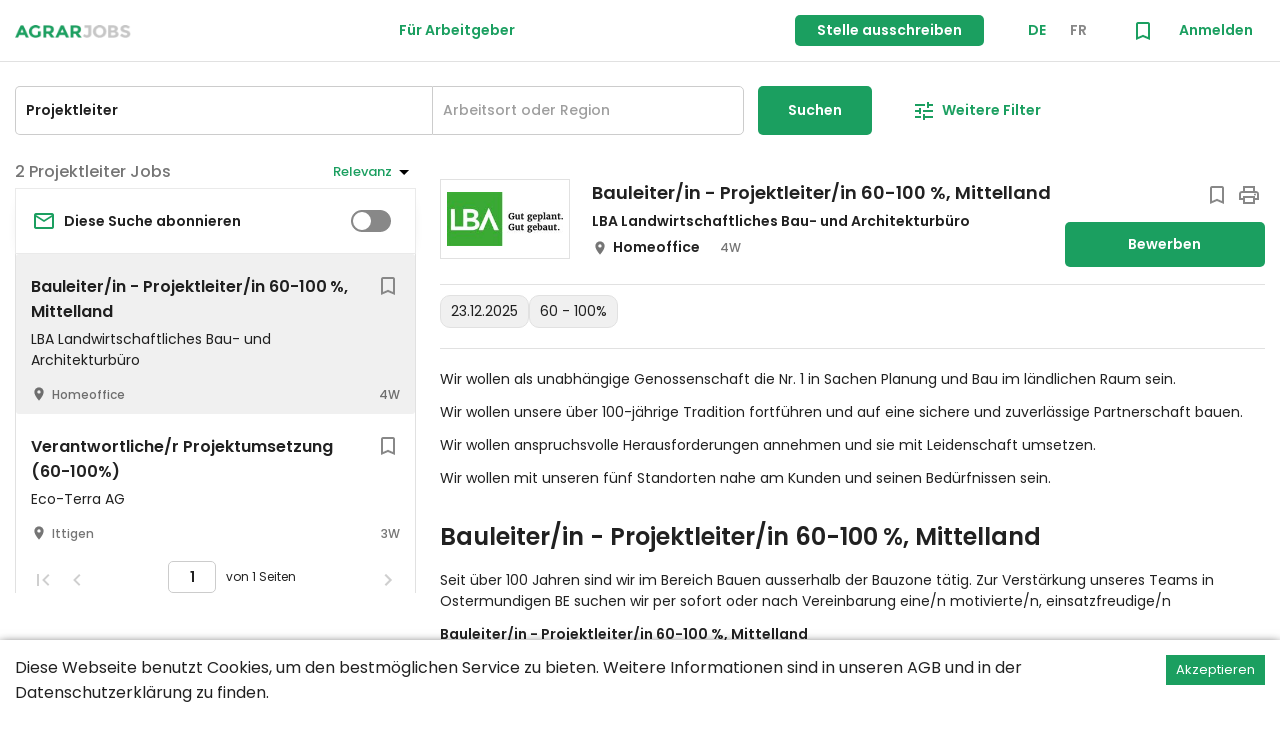

--- FILE ---
content_type: text/html; charset=utf-8
request_url: https://www.agrarjobs.ch/de/jobs?q=Projektleiter
body_size: 31883
content:
<!DOCTYPE html><html lang="de"><head><link rel="preconnect" href="https://fonts.gstatic.com" crossorigin="true"/><link rel="stylesheet" href="https://fonts.googleapis.com/css2?family=Poppins:wght@400;500;600&amp;display=swap"/><link rel="apple-touch-icon" sizes="144x144" href="/assets/favicons/agrarjobs/apple-touch-icon.png"/><link rel="icon" type="image/png" sizes="32x32" href="/assets/favicons/agrarjobs/favicon-32x32.png"/><link rel="icon" type="image/png" sizes="16x16" href="/assets/favicons/agrarjobs/favicon-16x16.png"/><link rel="manifest" href="/assets/favicons/agrarjobs/site.webmanifest"/><meta name="theme-color" content="#ffffff"/><script defer="">// Define dataLayer and the gtag function.
    window.dataLayer = window.dataLayer || [];
    function gtag(){dataLayer.push(arguments);}
    // Default ad_storage to 'denied'.
    gtag('consent', 'default', {'ad_storage':'denied','analytics_storage':'denied','wait_for_update':250});
    gtag('consent', 'default', {'ad_storage':'granted','analytics_storage':'granted','wait_for_update':250,'region':['CH']});
    </script><script defer="">(function(w,d,s,l,i){w[l]=w[l]||[];w[l].push({'gtm.start':
new Date().getTime(),event:'gtm.js'});var f=d.getElementsByTagName(s)[0],
j=d.createElement(s),dl=l!='dataLayer'?'&l='+l:'';j.async=true;j.src=
'https://www.googletagmanager.com/gtm.js?id='+i+dl;f.parentNode.insertBefore(j,f);
})(window,document,'script','dataLayer','GTM-PW3WZTK');</script><meta charSet="utf-8"/><meta name="viewport" content="width=device-width, initial-scale=1, maximum-scale=1"/><title> Projektleiter Jobs | agrarjobs.ch</title><meta name="description" content="2 Projektleiter Jobs, jetzt auf eine neue Stelle bewerben"/><link rel="canonical" href="https://www.agrarjobs.ch/de/jobs?q=Projektleiter"/><link rel="alternate" hrefLang="de" href="https://www.agrarjobs.ch/de/jobs?q=Projektleiter"/><link rel="alternate" hrefLang="fr" href="https://www.agrarjobs.ch/fr/jobs?q=Projektleiter"/><meta property="og:title" content=" Projektleiter Jobs | agrarjobs.ch"/><meta property="og:description" content="2 Projektleiter Jobs, jetzt auf eine neue Stelle bewerben"/><meta name="og:image" content="https://www.agrarjobs.ch/assets/images/agrarjobs-1200x630.jpg"/><meta name="og:site_name" content="agrarjobs"/><meta name="og:url" content="https://www.agrarjobs.ch/de/jobs?q=Projektleiter"/><meta property="og:type" content="website"/><meta name="twitter:card" content="summary_large_image"/><meta property="twitter:domain" content="https://www.agrarjobs.ch"/><meta property="twitter:url" content="https://www.agrarjobs.ch/de/jobs?q=Projektleiter"/><meta name="twitter:title" content=" Projektleiter Jobs | agrarjobs.ch"/><meta name="twitter:description" content="2 Projektleiter Jobs, jetzt auf eine neue Stelle bewerben"/><meta name="twitter:image" content="https://www.agrarjobs.ch/assets/images/agrarjobs-1200x630.jpg"/><link rel="preload" href="/_next/static/css/af89b0132d68ef85b1b4.css" as="style"/><link rel="stylesheet" href="/_next/static/css/af89b0132d68ef85b1b4.css" data-n-g=""/><noscript data-n-css="true"></noscript><link rel="preload" href="/_next/static/chunks/main-0c0595cfdac01c08b923.js" as="script"/><link rel="preload" href="/_next/static/chunks/webpack-0c1b7bb80ec8e1754f2a.js" as="script"/><link rel="preload" href="/_next/static/chunks/framework.1d36bc031662b4dc4c28.js" as="script"/><link rel="preload" href="/_next/static/chunks/commons.5e1f3b0f4e30d87abfb4.js" as="script"/><link rel="preload" href="/_next/static/chunks/b7d8224493b374b17f7118f307b3125689e8ca92.68127ad633fccd6f2384.js" as="script"/><link rel="preload" href="/_next/static/chunks/6135250a2f286d41942bb4683381216c51f93974.67e9bc983c6da2ea42c2.js" as="script"/><link rel="preload" href="/_next/static/chunks/9610af356ce07226521002874cfc285d8e481de5.90c886c2dda05077319a.js" as="script"/><link rel="preload" href="/_next/static/chunks/649d6ca183e2a317a58a0d8d9d6e0aaab5fd5f22.c99a56b393d33b75251b.js" as="script"/><link rel="preload" href="/_next/static/chunks/a385b1fb4e50270e60d87cd5afab3e135da107e4.e61e32ac4505c0e3be76.js" as="script"/><link rel="preload" href="/_next/static/chunks/bb0bf64aa9118e4827068ab77290fbef5b998e59.c81ca1efe85474338fc6.js" as="script"/><link rel="preload" href="/_next/static/chunks/1fe48ce2bcc1f8e4ea275f98e026d0fcc44c2a8c.8eb6599a00401e3bd679.js" as="script"/><link rel="preload" href="/_next/static/chunks/b1542cc239bf56c8a14913c0a930efe682b5cf86.da1195e2b0dcf18a71df.js" as="script"/><link rel="preload" href="/_next/static/chunks/d4a09f80545ec1630c87742a7a7bbca2d040920f.c7dfc0278bcf604f61b4.js" as="script"/><link rel="preload" href="/_next/static/chunks/pages/_app-d5d4639495b9319e17c3.js" as="script"/><link rel="preload" href="/_next/static/chunks/05d954cf.acfa492e4da67a583fea.js" as="script"/><link rel="preload" href="/_next/static/chunks/24ea4c0afbaead5b47c2766325179cc150d92d3f.2ebc673341da4d290554.js" as="script"/><link rel="preload" href="/_next/static/chunks/2d71a52f8331e8fb282128bd015c25db696a131d.217e7740f66891cdb53b.js" as="script"/><link rel="preload" href="/_next/static/chunks/723a46f640e39225cb5286cd0c89bfd056dfa9d3.0772d2eccc0bd9119529.js" as="script"/><link rel="preload" href="/_next/static/chunks/31d27c398c14db8ce2c9e91b4ab85c3111240719.13359cfbfb3c20774cf5.js" as="script"/><link rel="preload" href="/_next/static/chunks/98d6e6626f92d7ff1733f6a368424f1607c31630.9146b14324ee3d19fcd6.js" as="script"/><link rel="preload" href="/_next/static/chunks/e8a682facbcbdc978aacff58bef29d158b42cb65.9f48c2b7fc1c6eca9615.js" as="script"/><link rel="preload" href="/_next/static/chunks/099a19669764940753dcef6b4c11f7600bc5c94e.bb206052474effec13d1.js" as="script"/><link rel="preload" href="/_next/static/chunks/461039d78734259aab70d90a6a21b4a8966eead2.b2bfa7ad6a319e676c0c.js" as="script"/><link rel="preload" href="/_next/static/chunks/f03b5f4758edd197824bb84937acd9e79dab96f5.ab80694be1de2cbdade0.js" as="script"/><link rel="preload" href="/_next/static/chunks/cdba4e95f8212f81de7a7f15348810d562e1a9fb.46a922ff4a9edc665672.js" as="script"/><link rel="preload" href="/_next/static/chunks/87f4d616564cd495148d9c541429229935919bb5.17d668e69599a06d4938.js" as="script"/><link rel="preload" href="/_next/static/chunks/pages/jobs-cc64d399a2bd59be5acc.js" as="script"/><style data-styled="" data-styled-version="5.3.5">*{margin:0;padding:0;box-sizing:border-box;color:rgba(0,0,0,0.87);-webkit-letter-spacing:0;-moz-letter-spacing:0;-ms-letter-spacing:0;letter-spacing:0;-webkit-font-smoothing:antialiased;font-family:Poppins,sans-serif;}/*!sc*/
h1{font-size:2.5rem;}/*!sc*/
h2{font-size:2rem;}/*!sc*/
h3{font-size:1.25rem;}/*!sc*/
h4{font-size:1.125rem;}/*!sc*/
h5{font-size:1rem;}/*!sc*/
h6{font-size:0.875rem;}/*!sc*/
p{font-size:0.75rem;word-break:break-word;font-family:Poppins,sans-serif;}/*!sc*/
h5,h6,p,label,li,span,a{font-family:Poppins,sans-serif;}/*!sc*/
section,nav,footer,header,aside{display:block;}/*!sc*/
body{overflow-x:hidden;}/*!sc*/
svg{max-width:100%;}/*!sc*/
ul,ol{list-style-type:none;}/*!sc*/
a{-webkit-text-decoration:none;text-decoration:none;}/*!sc*/
a:hover{-webkit-text-decoration:underline;text-decoration:underline;}/*!sc*/
input,textarea{-webkit-appearance:none;-moz-appearance:none;appearance:none;}/*!sc*/
@media print{button{display:none;}}/*!sc*/
input::-webkit-outer-spin-button,input::-webkit-inner-spin-button{-webkit-appearance:none;-moz-appearance:none;appearance:none;margin:0;}/*!sc*/
input[type=number]{-webkit-appearance:textfield;-moz-appearance:textfield;appearance:textfield;}/*!sc*/
::-webkit-scrollbar-track{border-radius:10px;background-color:#f5f5f5;}/*!sc*/
::-webkit-scrollbar{width:12px;background-color:#f5f5f5;}/*!sc*/
::-webkit-scrollbar-thumb{border-radius:10px;background-color:#c1c1c1;}/*!sc*/
#nprogress .bar{background:#1B9F60;position:fixed;z-index:1031;top:0;left:0;width:100%;height:1px;}/*!sc*/
.text-editor{border:1px solid #c1c1c1;min-height:300px;padding:1em;}/*!sc*/
.rdw-editor-toolbar{border:1px solid #c1c1c1;margin-bottom:0;border-bottom:none;padding:0.85em;}/*!sc*/
.rdw-editor-toolbar > div{margin:0 0.5em;}/*!sc*/
.rdw-option-wrapper{box-sizing:content-box;border:1px solid #c1c1c1;margin:4px;}/*!sc*/
.rdw-option-active{background-color:#d6d6d6;}/*!sc*/
.public-DraftStyleDefault-block{margin:0;}/*!sc*/
.ReactModal__Body--open{overflow:hidden;}/*!sc*/
.ReactModal__Body--open #root{-webkit-filter:blur(3px);filter:blur(3px);overflow:hidden;}/*!sc*/
@media all and (min-width:600px){.ReactModal__Overlay{opacity:0;-webkit-transition:opacity 250ms ease-in-out;transition:opacity 250ms ease-in-out;z-index:9999;}}/*!sc*/
.ReactModal__Overlay--after-open{opacity:1;}/*!sc*/
.ReactModal__Overlay--before-close{opacity:0;}/*!sc*/
.ReactModal__Content{max-width:100% !important;}/*!sc*/
.react-tabs{-webkit-tap-highlight-color:transparent;}/*!sc*/
.react-tabs__tab-list{margin:0 0 10px;padding:0;border-bottom:0;}/*!sc*/
@media all and (max-width:600px){.react-tabs__tab-list{display:-webkit-box;display:-webkit-flex;display:-ms-flexbox;display:flex;-webkit-box-pack:center;-webkit-justify-content:center;-ms-flex-pack:center;justify-content:center;}}/*!sc*/
.react-tabs__tab{z-index:90;top:0;box-shadow:none;border:none;outline:none;display:inline-block;position:relative;list-style:none;padding:4px 20px;cursor:pointer;font-weight:500;1px solid #E1E1E1;border-right:0;color:#595959;}/*!sc*/
.react-tabs__tab:focus{box-shadow:none;border:none;outline:none;}/*!sc*/
.react-tabs__tab:first-of-type{border-radius:4px 0 0 4px;}/*!sc*/
.react-tabs__tab:last-of-type{border-radius:0 4px 4px 0;1px solid #E1E1E1;}/*!sc*/
.react-tabs__tab:first-of-type .react-tabs__tab:last-of-type{border-radius:4px;1px solid #E1E1E1;}/*!sc*/
@media all and (max-width:600px){.react-tabs__tab{1px solid #E1E1E1;font-size:15px;padding:4px 12px !important;}}/*!sc*/
[role='tablist']{position:relative;width:-webkit-max-content;width:-moz-max-content;width:max-content;height:-webkit-max-content;height:-moz-max-content;height:max-content;1px solid #E1E1E1;}/*!sc*/
[role='tablist']::before{border-radius:4px;content:'';background:#F5F5F5;display:inline-block;position:absolute;width:100%;height:100%;top:0;left:0;z-index:80;}/*!sc*/
.react-tabs__tab--selected{z-index:90;border-radius:0;background:#888888;1px solid #888888;color:#FFFFFF;}/*!sc*/
.react-tabs__tab--selected:first-of-type{border-radius:4px 0 0 4px;}/*!sc*/
.react-tabs__tab--selected:last-of-type{border-radius:0 4px 4px 0;1px solid #888888;}/*!sc*/
.react-tabs__tab--selected:first-of-type .react-tabs__tab--selected:last-of-type{border-radius:4px;1px solid #888888;}/*!sc*/
.react-tabs__tab--disabled{opacity:0.4;cursor:default;}/*!sc*/
.react-tabs__tab:focus:after{content:"";position:absolute;height:5px;left:-4px;right:-4px;bottom:-5px;background:#fff;}/*!sc*/
.react-tabs__tab-panel{display:none;}/*!sc*/
.react-tabs__tab-panel--selected{display:block;}/*!sc*/
.input-range__slider{-webkit-appearance:none;-moz-appearance:none;appearance:none;background:#1B9F60;border:1px solid #1B9F60;border-radius:100%;cursor:pointer;display:block;height:1rem;margin-left:-0.5rem;margin-top:-0.65rem;outline:none;position:absolute;top:50%;box-shadow:0 2px 4px 0 rgba(0,0,0,0.5);-webkit-transition:-webkit-transform 0.3s ease-out,box-shadow 0.3s ease-out;-webkit-transition:transform 0.3s ease-out,box-shadow 0.3s ease-out;transition:transform 0.3s ease-out,box-shadow 0.3s ease-out;width:1rem;}/*!sc*/
.input-range__slider:focus{box-shadow:0 0 0 5px rgba(63,81,181,0.2);}/*!sc*/
.input-range--disabled .input-range__slider{background:#E4E4E4;border:1px solid #E4E4E4;box-shadow:none;-webkit-transform:none;-ms-transform:none;transform:none;}/*!sc*/
.input-range__label{color:#aaaaaa;font-family:Poppins,sans-serif;font-size:0.8rem;-webkit-transform:translateZ(0);-ms-transform:translateZ(0);transform:translateZ(0);white-space:nowrap;}/*!sc*/
.input-range__label--min,.input-range__label--max{bottom:-1.4rem;position:absolute;display:none;}/*!sc*/
.input-range__label--min{left:0;}/*!sc*/
.input-range__label--max{right:0;}/*!sc*/
.input-range__label--value{position:absolute;top:1rem;color:rgba(0,0,0,0.54);}/*!sc*/
.input-range__label-container{left:-50%;position:relative;}/*!sc*/
.input-range__label--max .input-range__label-container{left:50%;}/*!sc*/
.input-range__track{background:#E4E4E4;border-radius:1.5px;cursor:pointer;display:block;height:5px;position:relative;}/*!sc*/
.input-range--disabled .input-range__track{background:#E4E4E4;}/*!sc*/
.input-range__track--background{left:0;margin-top:-0.15rem;position:absolute;right:0;top:50%;}/*!sc*/
.input-range__track--active{background:#1B9F60;}/*!sc*/
.input-range{height:1rem;position:relative;width:100%;touch-action:none;}/*!sc*/
@media all and (max-width:601px){.CookieConsent button{margin:10px !important;margin-top:0 !important;}.CookieConsent{font-size:13px !important;}.CookieConsent div:first-child{margin:10px 0 !important;}}/*!sc*/
.text-center{text-align:center !important;}/*!sc*/
.text-left{text-align:left !important;}/*!sc*/
.text-right{text-align:right !important;}/*!sc*/
.text-bold{font-weight:bold !important;}/*!sc*/
.text-500{font-weight:500 !important;}/*!sc*/
.text-600{font-weight:600 !important;}/*!sc*/
.text-normal{font-weight:normal !important;}/*!sc*/
.weight-inherit{font-weight:inherit !important;}/*!sc*/
.uppercase{text-transform:uppercase !important;}/*!sc*/
.font-roboto{font-family:'Roboto, sans-serif' !important;}/*!sc*/
.font-poppins{font-family:'Poppins, sans-serif' !important;}/*!sc*/
.font-serif{font-family:'Source Serif Pro, serif' !important;}/*!sc*/
.m-b-4{margin-bottom:4px !important;}/*!sc*/
.m-b-8{margin-bottom:8px !important;}/*!sc*/
.m-b-10{margin-bottom:10px !important;}/*!sc*/
.m-b-12{margin-bottom:12px !important;}/*!sc*/
.m-b-15{margin-bottom:15px !important;}/*!sc*/
.m-b-20{margin-bottom:20px !important;}/*!sc*/
.m-b-24{margin-bottom:24px !important;}/*!sc*/
.m-b-30{margin-bottom:30px !important;}/*!sc*/
.m-b-40{margin-bottom:40px !important;}/*!sc*/
.m-b-50{margin-bottom:50px !important;}/*!sc*/
.m-b-60{margin-bottom:60px !important;}/*!sc*/
.m-b-70{margin-bottom:70px !important;}/*!sc*/
.m-b-80{margin-bottom:80px !important;}/*!sc*/
.font-size-10{font-size:10px !important;}/*!sc*/
.font-size-12{font-size:12px !important;}/*!sc*/
.font-size-14{font-size:14px !important;}/*!sc*/
.font-size-16{font-size:16px !important;}/*!sc*/
.font-size-18{font-size:18px !important;}/*!sc*/
.font-size-20{font-size:20px !important;}/*!sc*/
.font-size-22{font-size:22px !important;}/*!sc*/
.font-size-24{font-size:24px !important;}/*!sc*/
.font-size-26{font-size:26px !important;}/*!sc*/
.font-size-28{font-size:28px !important;}/*!sc*/
.font-size-30{font-size:30px !important;}/*!sc*/
.color-primary{color:#1B9F60 !important;}/*!sc*/
.color-main{color:#1B9F60 !important;}/*!sc*/
.color-grey{color:rgba(0,0,0,0.54) !important;}/*!sc*/
.color-black{color:#000 !important;}/*!sc*/
.bullet-list{list-style:disc outside none !important;}/*!sc*/
.check-list li{position:relative;padding-left:40px;}/*!sc*/
.check-list li::before,.check-list li::after{content:'';position:absolute;background-color:#1B9F60;top:0;left:0;width:2px;}/*!sc*/
.check-list li::before{top:4px;left:14px;height:16px;-webkit-transform:rotate(45deg);-ms-transform:rotate(45deg);transform:rotate(45deg);}/*!sc*/
.check-list li::after{top:10px;left:6px;height:8px;-webkit-transform:rotate(-45deg);-ms-transform:rotate(-45deg);transform:rotate(-45deg);}/*!sc*/
.square-list li{position:relative;padding-left:40px;}/*!sc*/
.square-list li::before{content:'';position:absolute;background-color:#1B9F60;top:3px;left:14px;width:10px;height:10px;}/*!sc*/
.grid{display:grid !important;grid-gap:24px;grid-template-columns:repeat(auto-fit,300px);}/*!sc*/
.grid.center-columns{-webkit-box-pack:center;-webkit-justify-content:center;-ms-flex-pack:center;justify-content:center;}/*!sc*/
.grid.equal-height{grid-auto-rows:1fr;}/*!sc*/
.cta-button{padding:6px 20px;background:#1B9F60;border-radius:20px;}/*!sc*/
data-styled.g2[id="sc-global-jrgoWA1"]{content:"sc-global-jrgoWA1,"}/*!sc*/
@media only screen and (max-width:768px){.cookie-consent-content{-webkit-flex-basis:fit-content !important;-ms-flex-preferred-size:fit-content !important;flex-basis:fit-content !important;margin-bottom:0 !important;}}/*!sc*/
@media only screen and (max-width:768px){.cookie-consent-overlay{overflow:hidden;}}/*!sc*/
.cookie-consent-overlay .cookie-consent-container{top:50% !important;left:50% !important;max-width:650px;-webkit-transform:translate(-50%,-50%);-ms-transform:translate(-50%,-50%);transform:translate(-50%,-50%);}/*!sc*/
@media only screen and (max-width:768px){.cookie-consent-overlay .cookie-consent-container{top:0 !important;left:0 !important;-webkit-transform:none;-ms-transform:none;transform:none;max-width:100%;height:100%;overflow:visible !important;overflow:scroll !important;}}/*!sc*/
.cookie-consent-overlay .cookie-consent-content{margin:25px !important;-webkit-flex-basis:fit-content !important;-ms-flex-preferred-size:fit-content !important;flex-basis:fit-content !important;}/*!sc*/
.cookie-consent-overlay .cookie-consent-content @media only screen and (max-width:768px){-webkit-flex-basis:fit-content !important;-ms-flex-preferred-size:fit-content !important;flex-basis:fit-content !important;}/*!sc*/
data-styled.g3[id="sc-global-cApPnT1"]{content:"sc-global-cApPnT1,"}/*!sc*/
.desJtt{font-size:2rem;font-weight:400;}/*!sc*/
data-styled.g9[id="Texts__Heading2-sc-hkmlqf-1"]{content:"desJtt,"}/*!sc*/
.eFBwhp{font-weight:500;font-size:1.25rem;}/*!sc*/
data-styled.g10[id="Texts__Heading3-sc-hkmlqf-2"]{content:"eFBwhp,"}/*!sc*/
.fUgPwt{font-size:1rem;font-weight:600;}/*!sc*/
data-styled.g12[id="Texts__Heading5-sc-hkmlqf-4"]{content:"fUgPwt,"}/*!sc*/
.jDSPKs{font-size:0.875rem;font-weight:600;font-family:Poppins,sans-serif;font-weight:700;}/*!sc*/
data-styled.g13[id="Texts__Heading6-sc-hkmlqf-5"]{content:"jDSPKs,"}/*!sc*/
.cZpRxv{font-weight:500;color:rgba(0,0,0,0.54);font-size:0.75rem;word-break:break-word;margin-bottom:0;}/*!sc*/
data-styled.g16[id="Texts__Paragraph-sc-hkmlqf-8"]{content:"cZpRxv,"}/*!sc*/
.dKXOlP{font-weight:400;font-size:0.875rem;margin-bottom:2px;}/*!sc*/
.dKXOlP p,.dKXOlP li{font-size:inherit;}/*!sc*/
data-styled.g17[id="Texts__Text-sc-hkmlqf-9"]{content:"dKXOlP,"}/*!sc*/
.kATlWz{display:-webkit-box;display:-webkit-flex;display:-ms-flexbox;display:flex;}/*!sc*/
.kATlWz path{fill:#888;}/*!sc*/
data-styled.g19[id="SVGIcon__IconWrapper-sc-atsyqz-0"]{content:"kATlWz,"}/*!sc*/
.fcdxAW{width:100%;position:relative;cursor:pointer;}/*!sc*/
data-styled.g21[id="styled__Wrapper-sc-14v864j-1"]{content:"fcdxAW,"}/*!sc*/
.eBcYJT{font-size:0.875rem;height:100%;background:transparent;}/*!sc*/
.eBcYJT .reactselect__multi-value{background-color:transparent;display:-webkit-box;display:-webkit-flex;display:-ms-flexbox;display:flex;-webkit-align-items:center;-webkit-box-align:center;-ms-flex-align:center;align-items:center;}/*!sc*/
.eBcYJT .reactselect__indicators i{color:#888;}/*!sc*/
.eBcYJT .reactselect__control{height:100%;z-index:100;background:transparent;}/*!sc*/
.eBcYJT .reactselect__control:hover{border:1px solid #A7A7A7;}/*!sc*/
.eBcYJT .reactselect__multi-value__label{font-size:0.875rem;padding:0;}/*!sc*/
.eBcYJT .reactselect__multi-value__label::after{content:',';}/*!sc*/
.eBcYJT .reactselect__multi-value__label__show{font-size:0.875rem;padding:0;}/*!sc*/
.eBcYJT .reactselect__multi-value__label__no-show{display:none;}/*!sc*/
.eBcYJT .reactselect__value-container--is-multi > *:nth-last-of-type(2) .reactselect__multi-value__label::after{content:none;}/*!sc*/
.eBcYJT .reactselect__multi-value__remove{display:none;}/*!sc*/
.eBcYJT [class$='ValueContainer']{-webkit-flex-wrap:nowrap;-ms-flex-wrap:nowrap;flex-wrap:nowrap;}/*!sc*/
@media all and (max-width:600px){.eBcYJT .reactselect__placeholder{font-size:12px;}}/*!sc*/
data-styled.g22[id="styled__StyledSelect-sc-14v864j-2"]{content:"eBcYJT,"}/*!sc*/
.bwmtGR{margin-right:10px;}/*!sc*/
data-styled.g23[id="styled__StyledIcon-sc-14v864j-3"]{content:"bwmtGR,"}/*!sc*/
.kLHCDA{max-width:1440px;width:100%;padding:0 15px;margin:0 auto;}/*!sc*/
data-styled.g27[id="Container-sc-1et5c8d-0"]{content:"kLHCDA,"}/*!sc*/
.XwPCb{background:transparent;border:0;border-radius:5px;padding:8px;margin:0;height:40px;cursor:pointer;color:inherit;}/*!sc*/
.XwPCb:focus{outline:none;}/*!sc*/
.XwPCb i{color:inherit;}/*!sc*/
.iVqUDd{background:transparent;border:0;border-radius:5px;padding:8px;margin:0;height:64px;cursor:pointer;color:inherit;}/*!sc*/
.iVqUDd:focus{outline:none;}/*!sc*/
.iVqUDd i{color:inherit;}/*!sc*/
.jtJDmW{background:transparent;border:1px solid #1B9F60;border-radius:5px;padding:8px;margin:0;height:40px;cursor:pointer;color:inherit;}/*!sc*/
.jtJDmW:focus{outline:none;}/*!sc*/
.jtJDmW i{color:#1B9F60;}/*!sc*/
data-styled.g28[id="styled__Button-sc-ka4e17-0"]{content:"XwPCb,iVqUDd,jtJDmW,"}/*!sc*/
.MtnGa svg path{fill:#888;}/*!sc*/
data-styled.g29[id="styled__StyledIcon-sc-ka4e17-1"]{content:"MtnGa,"}/*!sc*/
.jPHeLh{-webkit-text-decoration:none;text-decoration:none;padding-top:10px;padding-bottom:10px;cursor:pointer;display:inline-block;font-size:0.875rem;font-weight:600;border-radius:5px;text-align:center;border:none;-webkit-transition:all 0.2s;transition:all 0.2s;color:#1B9F60;padding-left:20px;padding-right:20px;padding-top:12px;padding-bottom:12px;background:transparent;}/*!sc*/
.jPHeLh:focus{outline:0;}/*!sc*/
.jPHeLh:hover{color:#20BF73;}/*!sc*/
.jPHeLh:active{color:#16804D;}/*!sc*/
.jPHeLh:hover{-webkit-text-decoration:none;text-decoration:none;}/*!sc*/
.RfNQU{-webkit-text-decoration:none;text-decoration:none;padding-top:10px;padding-bottom:10px;cursor:pointer;display:inline-block;font-size:0.875rem;font-weight:600;border-radius:5px;text-align:center;border:none;-webkit-transition:all 0.2s;transition:all 0.2s;background:#1B9F60;color:#ffffff;padding:12px 40px;}/*!sc*/
.RfNQU:focus{outline:0;}/*!sc*/
.RfNQU:hover{background:#20BF73;}/*!sc*/
.RfNQU:active{background:#16804D;}/*!sc*/
.RfNQU:hover{-webkit-text-decoration:none;text-decoration:none;}/*!sc*/
.iXOVvT{-webkit-text-decoration:none;text-decoration:none;padding-top:10px;padding-bottom:10px;cursor:default;display:inline-block;font-size:0.875rem;font-weight:600;border-radius:5px;text-align:center;border:none;-webkit-transition:all 0.2s;transition:all 0.2s;color:#1B9F60;padding-left:20px;padding-right:20px;padding-top:12px;padding-bottom:12px;background:transparent;opacity:0.4;}/*!sc*/
.iXOVvT:focus{outline:0;}/*!sc*/
.iXOVvT:hover{color:#1B9F60;}/*!sc*/
.iXOVvT:active{color:#16804D;}/*!sc*/
.iXOVvT:hover{-webkit-text-decoration:none;text-decoration:none;}/*!sc*/
.elYXFy{-webkit-text-decoration:none;text-decoration:none;padding-top:10px;padding-bottom:10px;cursor:pointer;display:inline-block;font-size:0.875rem;font-weight:600;border-radius:5px;text-align:center;border:none;width:200px;-webkit-transition:all 0.2s;transition:all 0.2s;background:#1B9F60;color:#ffffff;padding-left:20px;padding-right:20px;padding-top:12px;padding-bottom:12px;}/*!sc*/
.elYXFy:focus{outline:0;}/*!sc*/
.elYXFy:hover{background:#20BF73;}/*!sc*/
.elYXFy:active{background:#16804D;}/*!sc*/
.elYXFy:hover{-webkit-text-decoration:none;text-decoration:none;}/*!sc*/
data-styled.g30[id="styled__StyledLink-sc-18vpt4t-0"]{content:"jPHeLh,RfNQU,iXOVvT,elYXFy,"}/*!sc*/
.eeUUtQ{cursor:pointer;display:inline-block;font-size:0.875rem;font-weight:600;border-radius:5px;text-align:center;border:none;width:initial;-webkit-transition:all 0.2s;transition:all 0.2s;color:#1B9F60;padding-left:20px;padding-right:20px;padding-top:12px;padding-bottom:12px;background:transparent;}/*!sc*/
.eeUUtQ:focus{outline:0;}/*!sc*/
.eeUUtQ:hover{color:#20BF73;}/*!sc*/
.eeUUtQ:active{color:#16804D;}/*!sc*/
.bKQbEJ{cursor:pointer;display:inline-block;font-size:0.875rem;font-weight:600;border-radius:5px;text-align:center;border:none;width:initial;-webkit-transition:all 0.2s;transition:all 0.2s;background:#1B9F60;color:#ffffff;padding:12px 40px;}/*!sc*/
.bKQbEJ:focus{outline:0;}/*!sc*/
.bKQbEJ:hover{background:#20BF73;}/*!sc*/
.bKQbEJ:active{background:#16804D;}/*!sc*/
data-styled.g31[id="styled-sc-18vpt4t-1"]{content:"eeUUtQ,bKQbEJ,"}/*!sc*/
.dBIOtl{color:#1B9F60;text-transform:uppercase;padding:0;height:-webkit-max-content;height:-moz-max-content;height:max-content;}/*!sc*/
.dxvOFP{color:#888;text-transform:uppercase;padding:0;height:-webkit-max-content;height:-moz-max-content;height:max-content;}/*!sc*/
data-styled.g32[id="styled__StyledButton-sc-1gum33d-0"]{content:"dBIOtl,dxvOFP,"}/*!sc*/
.fRKEUv{display:inline-block;margin:0 20px;}/*!sc*/
@media all and (max-width:992px){.fRKEUv{margin:0;}.fRKEUv li{display:inline-block;}}/*!sc*/
data-styled.g33[id="styled__Languages-sc-1gum33d-1"]{content:"fRKEUv,"}/*!sc*/
.htmPUs{display:none;}/*!sc*/
@media only screen and (min-width:992px){.htmPUs{display:-webkit-box;display:-webkit-flex;display:-ms-flexbox;display:flex;-webkit-align-items:center;-webkit-box-align:center;-ms-flex-align:center;align-items:center;-webkit-box-pack:justify;-webkit-justify-content:space-between;-ms-flex-pack:justify;justify-content:space-between;}}/*!sc*/
data-styled.g34[id="styled__LargeScreenMenu-sc-1gum33d-2"]{content:"htmPUs,"}/*!sc*/
.bfllAF{margin:18px 0;width:116px;min-height:24px;}/*!sc*/
.bfllAF a{display:table;width:inherit;}/*!sc*/
.bfllAF img{display:inline-block;vertical-align:middle;}/*!sc*/
data-styled.g35[id="styled__Logo-sc-1gum33d-3"]{content:"bfllAF,"}/*!sc*/
.VSKcd{display:-webkit-box;display:-webkit-flex;display:-ms-flexbox;display:flex;-webkit-align-items:center;-webkit-box-align:center;-ms-flex-align:center;align-items:center;-webkit-box-pack:justify;-webkit-justify-content:space-between;-ms-flex-pack:justify;justify-content:space-between;}/*!sc*/
@media print{.VSKcd{display:none;}}/*!sc*/
@media only screen and (max-width:991px){.VSKcd{margin-bottom:60px;}}/*!sc*/
data-styled.g38[id="styled__Navigation-sc-1gum33d-6"]{content:"VSKcd,"}/*!sc*/
.bRoUiq{color:inherit;font-size:inherit;}/*!sc*/
@media all and (min-width:992px){.bRoUiq{display:none;}}/*!sc*/
data-styled.g40[id="styled__IconTitle-sc-1gum33d-8"]{content:"bRoUiq,"}/*!sc*/
.iVsyrV{display:inline-block;vertical-align:middle;text-align:center;cursor:pointer;font-weight:600;font-size:0.875rem;margin:10px 20px;}/*!sc*/
@media only screen and (max-width:991px){.iVsyrV{display:block;width:-webkit-max-content;width:-moz-max-content;width:max-content;text-align:left;}}/*!sc*/
@media all and (min-width:992px){.iVsyrV a{display:-webkit-box;display:-webkit-flex;display:-ms-flexbox;display:flex;}}/*!sc*/
@media only screen and (max-width:991px){.iVsyrV a{font-size:17px;display:-webkit-box;display:-webkit-flex;display:-ms-flexbox;display:flex;-webkit-align-items:center;-webkit-box-align:center;-ms-flex-align:center;align-items:center;}.iVsyrV a .styled__IconTitle-sc-1gum33d-8{margin-left:10px;}}/*!sc*/
data-styled.g41[id="styled__NavItem-sc-1gum33d-9"]{content:"iVsyrV,"}/*!sc*/
.iHakoY{list-style-type:none;}/*!sc*/
.iHakoY a{-webkit-transition:opacity 0.2s;transition:opacity 0.2s;}/*!sc*/
.iHakoY a:hover{opacity:0.8;}/*!sc*/
data-styled.g42[id="styled__NavList-sc-1gum33d-10"]{content:"iHakoY,"}/*!sc*/
@media all and (min-width:992px){.kvyIff .styled__NavItem-sc-1gum33d-9{margin:10px 12px;}}/*!sc*/
@media all and (max-width:991px){.kvyIff .styled__NavItem-sc-1gum33d-9 .styled__NavItem-sc-1gum33d-9:first-child{margin-bottom:2em;padding-bottom:2em;position:relative;width:auto;}.kvyIff .styled__NavItem-sc-1gum33d-9 .styled__NavItem-sc-1gum33d-9:first-child:after{content:'';position:absolute;bottom:-4px;left:0;width:100%;height:1px;background-color:#E1E1E1;}.kvyIff .styled__NavItem-sc-1gum33d-9 .styled__NavItem-sc-1gum33d-9:first-child a{display:inline-block;}}/*!sc*/
data-styled.g43[id="styled__ProfileLinks-sc-1gum33d-11"]{content:"kvyIff,"}/*!sc*/
.gYGcJf{display:-webkit-box;display:-webkit-flex;display:-ms-flexbox;display:flex;-webkit-align-items:center;-webkit-box-align:center;-ms-flex-align:center;align-items:center;-webkit-box-pack:justify;-webkit-justify-content:space-between;-ms-flex-pack:justify;justify-content:space-between;position:fixed;padding:0 15px;top:0;left:0;background:white;z-index:980;width:100vw;box-shadow:0 4px 20px 0 rgba(0,0,0,0.1);}/*!sc*/
@media only screen and (min-width:992px){.gYGcJf{display:none;}}/*!sc*/
data-styled.g45[id="styled__SmallScreenMenu-sc-1gum33d-13"]{content:"gYGcJf,"}/*!sc*/
.deReJO{padding:0;height:auto;}/*!sc*/
.kXLIPn{padding:0;height:auto;padding:5px 22px;}/*!sc*/
data-styled.g46[id="styled__StyledA-sc-1gum33d-14"]{content:"deReJO,kXLIPn,"}/*!sc*/
.jHNMfi svg path{fill:#888888;}/*!sc*/
data-styled.g47[id="styled__StyledIconButton-sc-1gum33d-15"]{content:"jHNMfi,"}/*!sc*/
.hNDaMo{position:absolute;top:-10px;right:-10px;width:24px;height:24px;border:2px solid #1B9F60;border-radius:50%;display:-webkit-box;display:-webkit-flex;display:-ms-flexbox;display:flex;-webkit-align-items:center;-webkit-box-align:center;-ms-flex-align:center;align-items:center;-webkit-box-pack:center;-webkit-justify-content:center;-ms-flex-pack:center;justify-content:center;font-size:0.625rem;background:#ffffff;display:none;}/*!sc*/
data-styled.g48[id="styled__BookmarksNumber-sc-1gum33d-16"]{content:"hNDaMo,"}/*!sc*/
.gHOabe{position:relative;display:-webkit-box;display:-webkit-flex;display:-ms-flexbox;display:flex;}/*!sc*/
data-styled.g49[id="styled__IconContainer-sc-1gum33d-17"]{content:"gHOabe,"}/*!sc*/
.kMMMFX svg path{fill:#1B9F60;}/*!sc*/
data-styled.g50[id="styled__StyledIcon-sc-1gum33d-18"]{content:"kMMMFX,"}/*!sc*/
.kHhskE{width:100%;}/*!sc*/
data-styled.g59[id="styled__Container-sc-1j1ekl0-0"]{content:"kHhskE,"}/*!sc*/
.gGwQiy{width:100%;position:relative;display:-webkit-box;display:-webkit-flex;display:-ms-flexbox;display:flex;-webkit-align-items:center;-webkit-box-align:center;-ms-flex-align:center;align-items:center;font-size:0.875rem;line-height:1.25rem;font-weight:600;}/*!sc*/
.gGwQiy span:not([class^='SVGIcon']){border:1px solid #CCCCCC;border-radius:5px 0 0 5px;border-right:0;padding:9px;}/*!sc*/
data-styled.g60[id="styled__InputContainer-sc-1j1ekl0-1"]{content:"gGwQiy,"}/*!sc*/
.kKJIJh{box-sizing:border-box;height:40px;width:100%;line-height:inherit;font-weight:inherit;font-size:inherit;border-radius:5px;padding:10px;box-shadow:none;caret-color:rgba(0,0,0,0.87);color:rgba(0,0,0,0.87);border:1px solid #CCCCCC;outline:none;background:#ffffff;}/*!sc*/
.kKJIJh:hover{border:1px solid #A7A7A7;}/*!sc*/
.kKJIJh:focus{border:1px solid #1B9F60;}/*!sc*/
.kKJIJh::-webkit-input-placeholder{color:rgba(0,0,0,0.38);font-weight:500;}/*!sc*/
.kKJIJh::-moz-placeholder{color:rgba(0,0,0,0.38);font-weight:500;}/*!sc*/
.kKJIJh:-ms-input-placeholder{color:rgba(0,0,0,0.38);font-weight:500;}/*!sc*/
.kKJIJh::placeholder{color:rgba(0,0,0,0.38);font-weight:500;}/*!sc*/
.dMIqbX{box-sizing:border-box;height:32px;width:100%;line-height:inherit;font-weight:inherit;font-size:inherit;border-radius:5px;padding:5px;box-shadow:none;caret-color:rgba(0,0,0,0.87);color:rgba(0,0,0,0.87);border:1px solid #CCCCCC;outline:none;background:#ffffff;text-align:center;}/*!sc*/
.dMIqbX:hover{border:1px solid #A7A7A7;}/*!sc*/
.dMIqbX:focus{border:1px solid #1B9F60;}/*!sc*/
.dMIqbX::-webkit-input-placeholder{color:rgba(0,0,0,0.38);font-weight:500;}/*!sc*/
.dMIqbX::-moz-placeholder{color:rgba(0,0,0,0.38);font-weight:500;}/*!sc*/
.dMIqbX:-ms-input-placeholder{color:rgba(0,0,0,0.38);font-weight:500;}/*!sc*/
.dMIqbX::placeholder{color:rgba(0,0,0,0.38);font-weight:500;}/*!sc*/
data-styled.g61[id="styled__StyledInput-sc-1j1ekl0-2"]{content:"kKJIJh,dMIqbX,"}/*!sc*/
.esagLh{background-color:#595959;position:relative;z-index:100;}/*!sc*/
.esagLh a,.esagLh h6,.esagLh p{color:rgba(255,255,255,0.87);}/*!sc*/
.esagLh li a{font-size:0.875rem;line-height:30px;}/*!sc*/
.esagLh h6,.esagLh p{font-weight:normal;}/*!sc*/
@media print{.esagLh{display:none;}}/*!sc*/
.esagLh a:hover{-webkit-text-decoration:underline;text-decoration:underline;}/*!sc*/
data-styled.g63[id="styled__FooterWrapper-sc-14zhzxj-0"]{content:"esagLh,"}/*!sc*/
.fSsvZd{max-width:116px;display:-webkit-box;display:-webkit-flex;display:-ms-flexbox;display:flex;-webkit-align-items:center;-webkit-box-align:center;-ms-flex-align:center;align-items:center;margin-bottom:24px;}/*!sc*/
data-styled.g65[id="styled__Logo-sc-14zhzxj-2"]{content:"fSsvZd,"}/*!sc*/
.cDprC{padding:20px 0 40px 0;}/*!sc*/
@media all and (max-width:601px){.cDprC{padding:20px 0;}}/*!sc*/
data-styled.g69[id="styled__FooterTop-sc-14zhzxj-6"]{content:"cDprC,"}/*!sc*/
.eeybMd{background-color:#454040;text-align:center;padding:8px 0;}/*!sc*/
.eeybMd p{line-height:30px;}/*!sc*/
data-styled.g70[id="styled__FooterBottom-sc-14zhzxj-7"]{content:"eeybMd,"}/*!sc*/
@media all and (max-width:991px){.kyjswO{max-width:200px;margin-bottom:1em !important;}}/*!sc*/
@media all and (max-width:767px){.kyjswO{margin-top:14px;margin-bottom:0 !important;}}/*!sc*/
.kyjswO .reactselect__control{background:#454040;border:0;min-height:32px;}/*!sc*/
.kyjswO .reactselect__single-value{color:white;}/*!sc*/
.kyjswO i{color:white;}/*!sc*/
data-styled.g72[id="styled__StyledSelect-sc-14zhzxj-9"]{content:"kyjswO,"}/*!sc*/
.xsRWA{-webkit-box-flex:1;-webkit-flex-grow:1;-ms-flex-positive:1;flex-grow:1;z-index:11;border-top:1px solid #E1E1E1;}/*!sc*/
@media only screen and (max-width:767px){.xsRWA{border:0;}}/*!sc*/
data-styled.g81[id="styled__Border-sc-1q1ci6r-0"]{content:"xsRWA,"}/*!sc*/
.iqsEbO{display:-webkit-box;display:-webkit-flex;display:-ms-flexbox;display:flex;-webkit-flex-direction:column;-ms-flex-direction:column;flex-direction:column;min-height:100vh;}/*!sc*/
data-styled.g82[id="styled__MainWrapper-sc-1q1ci6r-1"]{content:"iqsEbO,"}/*!sc*/
.hVFVQW{-webkit-box-flex:1;-webkit-flex-grow:1;-ms-flex-positive:1;flex-grow:1;}/*!sc*/
data-styled.g83[id="styled__ContentWrapper-sc-1q1ci6r-2"]{content:"hVFVQW,"}/*!sc*/
.hcKxuK{display:-webkit-box;display:-webkit-flex;display:-ms-flexbox;display:flex;-webkit-align-items:center;-webkit-box-align:center;-ms-flex-align:center;align-items:center;-webkit-box-pack:center;-webkit-justify-content:center;-ms-flex-pack:center;justify-content:center;}/*!sc*/
@media all and (max-width:767px){.hcKxuK{margin-bottom:12px;}}/*!sc*/
.hcKxuK input[type='text']{height:49px;}/*!sc*/
@media only screen and (min-width:768px){.hcKxuK input[type='text']{border-radius:5px 0 0 5px;border-right:0;}.hcKxuK input[type='text']:hover{border-right:0;}.hcKxuK input[type='text']:focus{border-right:1px solid #1B9F60;}}/*!sc*/
data-styled.g98[id="styled__InsideDiv-sc-1xjpft8-2"]{content:"hcKxuK,"}/*!sc*/
.iRhJTQ{margin:1.5em 0 0 0;z-index:105;}/*!sc*/
@media print{.iRhJTQ{display:none;}}/*!sc*/
data-styled.g99[id="styled__SearchWrapper-sc-1xjpft8-3"]{content:"iRhJTQ,"}/*!sc*/
.iPxnTS{padding:14px 30px;margin-left:1em;}/*!sc*/
@media all and (min-width:992px){.iPxnTS{margin-right:40px;}}/*!sc*/
@media all and (max-width:991px){.iPxnTS{margin-right:20px;}}/*!sc*/
@media all and (max-width:767px){.iPxnTS{margin-right:0;width:100%;}}/*!sc*/
@media all and (max-width:992px){.iPxnTS{margin-left:0;}}/*!sc*/
@media all and (max-width:601px){}/*!sc*/
data-styled.g102[id="styled__StyledButton-sc-1xjpft8-6"]{content:"iPxnTS,"}/*!sc*/
.fJBTCn{padding:0;}/*!sc*/
.fJBTCn:hover{-webkit-text-decoration:none;text-decoration:none;}/*!sc*/
.fJBTCn:hover > div > span{-webkit-text-decoration:underline;text-decoration:underline;}/*!sc*/
.fJBTCn:hover div{-webkit-text-decoration:none;text-decoration:none;}/*!sc*/
.fJBTCn svg path{fill:#1B9F60 !important;}/*!sc*/
@media all and (max-width:767px){.fJBTCn{display:none;}}/*!sc*/
.fJBTCn svg{margin-right:6px;}/*!sc*/
data-styled.g103[id="styled__MoreFiltersButton-sc-1xjpft8-7"]{content:"fJBTCn,"}/*!sc*/
.hEApFG{display:-webkit-box;display:-webkit-flex;display:-ms-flexbox;display:flex;-webkit-align-items:center;-webkit-box-align:center;-ms-flex-align:center;align-items:center;-webkit-box-pack:start;-webkit-justify-content:flex-start;-ms-flex-pack:start;justify-content:flex-start;}/*!sc*/
@media all and (max-width:991px){.hEApFG{margin-top:10px;}}/*!sc*/
@media all and (max-width:767px){.hEApFG{margin-top:0;}}/*!sc*/
data-styled.g104[id="styled__SearchFiltersContainer-sc-1xjpft8-8"]{content:"hEApFG,"}/*!sc*/
.cPTwoo{margin-left:4px;background:#1B9F60;width:16px;height:16px;border-radius:50%;display:-webkit-box;display:-webkit-flex;display:-ms-flexbox;display:flex;-webkit-align-items:center;-webkit-box-align:center;-ms-flex-align:center;align-items:center;-webkit-box-pack:center;-webkit-justify-content:center;-ms-flex-pack:center;justify-content:center;display:none;}/*!sc*/
.cPTwoo span{font-size:10px !important;font-weight:500;color:#fff !important;font-family:Poppins,sans-serif;}/*!sc*/
data-styled.g108[id="styled__FiltersNumber-sc-1xwrjvq-1"]{content:"cPTwoo,"}/*!sc*/
.hOPihr{display:-webkit-box;display:-webkit-flex;display:-ms-flexbox;display:flex;-webkit-align-items:center;-webkit-box-align:center;-ms-flex-align:center;align-items:center;-webkit-box-pack:center;-webkit-justify-content:center;-ms-flex-pack:center;justify-content:center;color:inherit;position:relative;}/*!sc*/
.hOPihr img{margin-right:5px;}/*!sc*/
.hOPihr svg{margin-right:6px;}/*!sc*/
.hOPihr svg path{fill:#1B9F60 !important;}/*!sc*/
data-styled.g111[id="styled__ButtonInner-sc-1xwrjvq-4"]{content:"hOPihr,"}/*!sc*/
.tXTNu{color:inherit;}/*!sc*/
data-styled.g115[id="styled__Title-sc-1xwrjvq-8"]{content:"tXTNu,"}/*!sc*/
.gKGsGA{position:relative;height:49px;width:100%;padding:0 10px;line-height:inherit;font-weight:inherit;font-size:inherit;border-top-right-radius:5px;border-bottom-right-radius:5px;border-left:1px solid #E1E1E1;box-shadow:none;color:rgba(0,0,0,0.87);background:#fff;display:-webkit-box;display:-webkit-flex;display:-ms-flexbox;display:flex;-webkit-align-items:center;-webkit-box-align:center;-ms-flex-align:center;align-items:center;border:1px solid #ccc;}/*!sc*/
@media all and (max-width:768px){.gKGsGA{border-radius:5px;}}/*!sc*/
@media all and (max-width:992px) and (min-width:768px){.gKGsGA{border-radius:0;}}/*!sc*/
@media all and (max-width:767px){.gKGsGA{margin-bottom:12px;}}/*!sc*/
.gKGsGA > div:last-child{-webkit-flex:1;-ms-flex:1;flex:1;}/*!sc*/
.gKGsGA input{border:none;padding:0;font-weight:normal;height:46px;font-weight:500;}/*!sc*/
.gKGsGA input:focus,.gKGsGA input:hover{outline:none;border:none;}/*!sc*/
data-styled.g119[id="styled__AutocompleteWrapper-sc-wyry8y-1"]{content:"gKGsGA,"}/*!sc*/
.cmtyOp{display:-webkit-box;display:-webkit-flex;display:-ms-flexbox;display:flex;-webkit-align-items:center;-webkit-box-align:center;-ms-flex-align:center;align-items:center;-webkit-box-pack:start;-webkit-justify-content:flex-start;-ms-flex-pack:start;justify-content:flex-start;-webkit-flex-wrap:wrap;-ms-flex-wrap:wrap;flex-wrap:wrap;margin-top:10px;margin-bottom:30px;list-style-type:none;}/*!sc*/
.cmtyOp a:hover{-webkit-text-decoration:none;text-decoration:none;}/*!sc*/
.cmtyOp li{margin-right:15px;margin-bottom:5px;margin-top:5px;}/*!sc*/
.cmtyOp li:last-of-type{margin-right:0;}/*!sc*/
.cmtyOp li:last-of-type a{border-right:0;}/*!sc*/
data-styled.g132[id="styled__LinksContainer-sc-1ww6vpg-0"]{content:"cmtyOp,"}/*!sc*/
.ixxzNk{font-size:14px;font-weight:400;padding-right:15px;color:#1B9F60;-webkit-transition:opacity 0.2s;transition:opacity 0.2s;border-right:1px solid #b1b1b1;}/*!sc*/
.ixxzNk:hover{opacity:0.8;}/*!sc*/
@media all and (max-width:768px){.ixxzNk{font-size:13px;}}/*!sc*/
data-styled.g133[id="styled__StyledA-sc-1ww6vpg-1"]{content:"ixxzNk,"}/*!sc*/
.blqXRG{margin:2.5em auto;}/*!sc*/
@media print{.blqXRG{display:none;}}/*!sc*/
data-styled.g134[id="styled__Wrapper-sc-1ww6vpg-2"]{content:"blqXRG,"}/*!sc*/
.ditWSz{width:48px;margin-right:10px;}/*!sc*/
data-styled.g136[id="styled__InputContainer-sc-2b9unz-0"]{content:"ditWSz,"}/*!sc*/
.LeQnX{display:-webkit-box;display:-webkit-flex;display:-ms-flexbox;display:flex;-webkit-align-items:center;-webkit-box-align:center;-ms-flex-align:center;align-items:center;-webkit-box-pack:center;-webkit-justify-content:center;-ms-flex-pack:center;justify-content:center;margin:0 10px;}/*!sc*/
data-styled.g138[id="styled__PagesInputContainer-sc-2b9unz-2"]{content:"LeQnX,"}/*!sc*/
.fdDWgH{display:-webkit-box;display:-webkit-flex;display:-ms-flexbox;display:flex;-webkit-align-items:center;-webkit-box-align:center;-ms-flex-align:center;align-items:center;-webkit-box-pack:justify;-webkit-justify-content:space-between;-ms-flex-pack:justify;justify-content:space-between;-webkit-flex-wrap:wrap;-ms-flex-wrap:wrap;flex-wrap:wrap;}/*!sc*/
.fdDWgH span{font-size:0.75rem;}/*!sc*/
data-styled.g139[id="styled__PaginationContainer-sc-2b9unz-3"]{content:"fdDWgH,"}/*!sc*/
.fPmURT{display:-webkit-box;display:-webkit-flex;display:-ms-flexbox;display:flex;-webkit-align-items:center;-webkit-box-align:center;-ms-flex-align:center;align-items:center;-webkit-box-pack:center;-webkit-justify-content:center;-ms-flex-pack:center;justify-content:center;}/*!sc*/
.fPmURT a{margin:0 10px;}/*!sc*/
.fPmURT a:first-of-type{margin-right:0;}/*!sc*/
.fPmURT a:last-of-type{margin-left:0;}/*!sc*/
.fPmURT a span{margin:0;}/*!sc*/
data-styled.g140[id="styled__PreviousLinks-sc-2b9unz-4"]{content:"fPmURT,"}/*!sc*/
.erZQwD{color:#C6C6C6;border-bottom:2px solid transparent;border-radius:0;margin:0;height:28px;padding:5px;}/*!sc*/
data-styled.g141[id="styled__StyledA-sc-2b9unz-5"]{content:"erZQwD,"}/*!sc*/
.dgfYdm{font-size:20px;margin:0 10px;}/*!sc*/
data-styled.g142[id="styled__StyledIcon-sc-2b9unz-6"]{content:"dgfYdm,"}/*!sc*/
.fWYjVl{font-size:0.8125rem;word-break:keep-all;color:#1B9F60;}/*!sc*/
data-styled.g148[id="styled__DropdownLabel-sc-1umt4ec-5"]{content:"fWYjVl,"}/*!sc*/
.iVXlIH{padding-bottom:1em;position:relative;}/*!sc*/
@media only screen and (max-width:767px){.iVXlIH{display:none;}}/*!sc*/
data-styled.g149[id="styled__JobsListWrapper-sc-1umt4ec-6"]{content:"iVXlIH,"}/*!sc*/
.fCTCKW{margin-top:1.5em;min-height:100vh;margin-bottom:0.5em;}/*!sc*/
@media print{.fCTCKW{display:contents;}}/*!sc*/
data-styled.g150[id="styled__JobsListContainer-sc-1umt4ec-7"]{content:"fCTCKW,"}/*!sc*/
.jXbNNZ{border-left:1px solid #E1E1E1;border-right:1px solid #E1E1E1;margin-bottom:1.2em;}/*!sc*/
@media all and (max-width:767px){.jXbNNZ{border:none;}.jXbNNZ > li,.jXbNNZ > li div[role='button']{padding:10px 0;}}/*!sc*/
@media print{.jXbNNZ{display:none;}}/*!sc*/
data-styled.g151[id="styled__ListContainer-sc-1umt4ec-8"]{content:"jXbNNZ,"}/*!sc*/
.lbRuIL{display:-webkit-box;display:-webkit-flex;display:-ms-flexbox;display:flex;-webkit-align-items:center;-webkit-box-align:center;-ms-flex-align:center;align-items:center;-webkit-box-pack:justify;-webkit-justify-content:space-between;-ms-flex-pack:justify;justify-content:space-between;margin-bottom:4px;}/*!sc*/
@media all and (max-width:600px){.lbRuIL{-webkit-flex-wrap:wrap;-ms-flex-wrap:wrap;flex-wrap:wrap;}.lbRuIL h1{width:100%;font-size:14px;}}/*!sc*/
@media print{.lbRuIL{display:none;}}/*!sc*/
data-styled.g152[id="styled__ListHeaderContainer-sc-1umt4ec-9"]{content:"lbRuIL,"}/*!sc*/
.dPeZef{padding:0;}/*!sc*/
.dPeZef i{margin-right:6px;}/*!sc*/
data-styled.g153[id="styled__MoreFiltersButton-sc-1umt4ec-10"]{content:"dPeZef,"}/*!sc*/
.bjhBkd{margin-left:auto;}/*!sc*/
data-styled.g154[id="styled__SortContainer-sc-1umt4ec-11"]{content:"bjhBkd,"}/*!sc*/
.cfsSoO{overflow-y:auto;overflow-x:hidden;}/*!sc*/
@media only screen and (max-width:767px){.cfsSoO{display:none;}}/*!sc*/
@media only screen and (min-width:768px){.cfsSoO{position:-webkit-sticky;position:sticky;top:10px;}}/*!sc*/
@media print{.cfsSoO{display:block !important;overflow:visible !important;}}/*!sc*/
data-styled.g160[id="styled__StyledCol-sc-1umt4ec-17"]{content:"cfsSoO,"}/*!sc*/
.fyQtYn{font-weight:500;color:rgba(0,0,0,0.54);font-size:1rem;text-overflow:ellipsis;overflow:hidden;white-space:nowrap;-webkit-flex-shrink:2;-ms-flex-negative:2;flex-shrink:2;}/*!sc*/
.fyQtYn:before{content:"2 ";}/*!sc*/
@media print{.fyQtYn{display:contents;}}/*!sc*/
data-styled.g161[id="styled__StyledH1-sc-1umt4ec-18"]{content:"fyQtYn,"}/*!sc*/
.dCTBaQ{margin-top:0.5em;}/*!sc*/
data-styled.g162[id="styled__StyledPagination-sc-1umt4ec-19"]{content:"dCTBaQ,"}/*!sc*/
@media only screen and (min-width:768px){.cTvEho{position:relative;}}/*!sc*/
data-styled.g163[id="styled__StyledRow-sc-1umt4ec-20"]{content:"cTvEho,"}/*!sc*/
.gbelrK{padding:0 16px;display:-webkit-box;display:-webkit-flex;display:-ms-flexbox;display:flex;-webkit-align-items:center;-webkit-box-align:center;-ms-flex-align:center;align-items:center;-webkit-box-pack:justify;-webkit-justify-content:space-between;-ms-flex-pack:justify;justify-content:space-between;color:#888888;border:1px solid #EAEAEA;cursor:pointer;}/*!sc*/
.gbelrK h6{padding-bottom:0;color:#1B9F60;}/*!sc*/
@media all and (max-width:767px){.gbelrK{margin-left:-12px;margin-right:-13px;}}/*!sc*/
@media print{.gbelrK{display:none;}}/*!sc*/
data-styled.g164[id="styled__SubscribeContainer-sc-1umt4ec-21"]{content:"gbelrK,"}/*!sc*/
.igLHGA{display:block;-webkit-flex-shrink:0;-ms-flex-negative:0;flex-shrink:0;}/*!sc*/
@media all and (max-width:767px){.igLHGA{margin:0 1.5em 0 auto;}}/*!sc*/
@media all and (max-width:600px){.igLHGA{margin:0;}}/*!sc*/
@media print{.igLHGA{display:none;}}/*!sc*/
data-styled.g165[id="styled__ShowJobSort-sc-1umt4ec-22"]{content:"igLHGA,"}/*!sc*/
@media only screen and (min-width:768px){.fZRuuk{display:none;}}/*!sc*/
@media only screen and (max-width:767px){.fZRuuk span{font-size:12px;}}/*!sc*/
@media print{.fZRuuk{display:none;}}/*!sc*/
data-styled.g168[id="styled__ShowMoreFiltersButton-sc-1umt4ec-25"]{content:"fZRuuk,"}/*!sc*/
.iNBVOI svg path{fill:#1B9F60;}/*!sc*/
data-styled.g170[id="styled__StyledIcon-sc-1umt4ec-27"]{content:"iNBVOI,"}/*!sc*/
.iRXfFp{display:-webkit-box;display:-webkit-flex;display:-ms-flexbox;display:flex;-webkit-align-items:center;-webkit-box-align:center;-ms-flex-align:center;align-items:center;-webkit-box-pack:start;-webkit-justify-content:flex-start;-ms-flex-pack:start;justify-content:flex-start;}/*!sc*/
.iRXfFp svg{margin-right:8px;}/*!sc*/
data-styled.g171[id="styled__SubscribeInnerContainer-sc-1umt4ec-28"]{content:"iRXfFp,"}/*!sc*/
.fIMvYi{box-shadow:rgba(0,0,0,0.3) 0px 6px 17px -12px;}/*!sc*/
@media all and (min-width:768px){.fIMvYi.sticky{position:-webkit-sticky;position:sticky;top:0;background-color:#fff;z-index:10;}.fIMvYi.sticky > div{height:100px;}}/*!sc*/
data-styled.g173[id="styled__SubscribeWrapper-sc-1umt4ec-30"]{content:"fIMvYi,"}/*!sc*/
.gQOAZo{border-radius:3px;display:none;box-shadow:0 4px 20px 0 rgba(0,0,0,0.1);position:absolute;width:auto;background:white;text-align:left;top:40px;z-index:1000;max-height:400px;overflow-y:auto;padding:0;left:50%;-webkit-transform:translateX(-50%);-ms-transform:translateX(-50%);transform:translateX(-50%);}/*!sc*/
data-styled.g179[id="styled__List-sc-kzxmnj-0"]{content:"gQOAZo,"}/*!sc*/
.jqKZKE{cursor:pointer;display:-webkit-box;display:-webkit-flex;display:-ms-flexbox;display:flex;-webkit-align-items:center;-webkit-box-align:center;-ms-flex-align:center;align-items:center;padding:0;height:100%;-webkit-user-select:none;-moz-user-select:none;-ms-user-select:none;user-select:none;background:transparent;border:0;font-size:0.875rem;font-weight:600;width:100%;text-align:left;outline:0;}/*!sc*/
data-styled.g180[id="styled__StyledButton-sc-kzxmnj-1"]{content:"jqKZKE,"}/*!sc*/
.fGzJzI svg path{fill:#000;}/*!sc*/
data-styled.g181[id="styled__StyledIcon-sc-kzxmnj-2"]{content:"fGzJzI,"}/*!sc*/
.jBdQzC{position:relative;margin-left:0px;}/*!sc*/
data-styled.g184[id="styled__MenuWrapper-sc-kzxmnj-5"]{content:"jBdQzC,"}/*!sc*/
.gXfzlZ{color:black;font-size:1rem;display:-webkit-box;display:-webkit-flex;display:-ms-flexbox;display:flex;-webkit-align-items:center;-webkit-box-align:center;-ms-flex-align:center;align-items:center;font-weight:400;}/*!sc*/
data-styled.g185[id="styled__Title-sc-kzxmnj-6"]{content:"gXfzlZ,"}/*!sc*/
.dgdkhQ{display:-webkit-box;display:-webkit-flex;display:-ms-flexbox;display:flex;-webkit-align-items:center;-webkit-box-align:center;-ms-flex-align:center;align-items:center;-webkit-box-pack:end;-webkit-justify-content:flex-end;-ms-flex-pack:end;justify-content:flex-end;}/*!sc*/
data-styled.g188[id="styled__Actions-sc-1h55pjn-0"]{content:"dgdkhQ,"}/*!sc*/
.bCKCSf{position:relative;cursor:pointer;border-radius:3px;display:-webkit-box;display:-webkit-flex;display:-ms-flexbox;display:flex;-webkit-flex-direction:column;-ms-flex-direction:column;flex-direction:column;height:100%;padding:10px 15px;}/*!sc*/
data-styled.g191[id="styled__Container-sc-1h55pjn-3"]{content:"bCKCSf,"}/*!sc*/
.itQCdR{margin-bottom:10px;display:-webkit-box;display:-webkit-flex;display:-ms-flexbox;display:flex;-webkit-align-items:flex-start;-webkit-box-align:flex-start;-ms-flex-align:flex-start;align-items:flex-start;position:relative;-webkit-box-pack:justify;-webkit-justify-content:space-between;-ms-flex-pack:justify;justify-content:space-between;}/*!sc*/
@media all and (max-width:601px){.itQCdR{margin-bottom:0;}}/*!sc*/
.itQCdR:hover .tooltip-9184{display:-webkit-box !important;display:-webkit-flex !important;display:-ms-flexbox !important;display:flex !important;}/*!sc*/
.itOmVv{margin-bottom:10px;display:-webkit-box;display:-webkit-flex;display:-ms-flexbox;display:flex;-webkit-align-items:flex-start;-webkit-box-align:flex-start;-ms-flex-align:flex-start;align-items:flex-start;position:relative;-webkit-box-pack:justify;-webkit-justify-content:space-between;-ms-flex-pack:justify;justify-content:space-between;}/*!sc*/
@media all and (max-width:601px){.itOmVv{margin-bottom:0;}}/*!sc*/
.itOmVv:hover .tooltip-9193{display:-webkit-box !important;display:-webkit-flex !important;display:-ms-flexbox !important;display:flex !important;}/*!sc*/
data-styled.g192[id="styled__Content-sc-1h55pjn-4"]{content:"itQCdR,itOmVv,"}/*!sc*/
.dXWCFt{display:-webkit-box;display:-webkit-flex;display:-ms-flexbox;display:flex;-webkit-box-pack:end;-webkit-justify-content:flex-end;-ms-flex-pack:end;justify-content:flex-end;-webkit-flex-wrap:wrap;-ms-flex-wrap:wrap;flex-wrap:wrap;margin-top:auto;}/*!sc*/
@media all and (max-width:767px){.dXWCFt{position:absolute;right:18px;bottom:12px;}}/*!sc*/
data-styled.g193[id="styled__Footer-sc-1h55pjn-5"]{content:"dXWCFt,"}/*!sc*/
.kUqRlf{display:-webkit-box;display:-webkit-flex;display:-ms-flexbox;display:flex;-webkit-align-items:flex-start;-webkit-box-align:flex-start;-ms-flex-align:flex-start;align-items:flex-start;-webkit-box-pack:justify;-webkit-justify-content:space-between;-ms-flex-pack:justify;justify-content:space-between;margin-bottom:10px;}/*!sc*/
data-styled.g194[id="styled__Header-sc-1h55pjn-6"]{content:"kUqRlf,"}/*!sc*/
.fJkQyC{display:-webkit-box;display:-webkit-flex;display:-ms-flexbox;display:flex;-webkit-align-items:center;-webkit-box-align:center;-ms-flex-align:center;align-items:center;-webkit-box-pack:start;-webkit-justify-content:flex-start;-ms-flex-pack:start;justify-content:flex-start;-webkit-flex-wrap:wrap;-ms-flex-wrap:wrap;flex-wrap:wrap;}/*!sc*/
data-styled.g195[id="styled__HeaderNumbers-sc-1h55pjn-7"]{content:"fJkQyC,"}/*!sc*/
.jPiHKp{margin-right:10px;cursor:pointer;}/*!sc*/
.jPiHKp:last-of-type{margin-right:0;}/*!sc*/
data-styled.g196[id="styled__IconContainer-sc-1h55pjn-8"]{content:"jPiHKp,"}/*!sc*/
.gnKCqG{display:-webkit-box;display:-webkit-flex;display:-ms-flexbox;display:flex;color:rgba(0,0,0,0.54);}/*!sc*/
data-styled.g197[id="styled__LocationContainer-sc-1h55pjn-9"]{content:"gnKCqG,"}/*!sc*/
.kbTeVu{margin-right:5px;font-size:16px;}/*!sc*/
.kbTeVu svg path{fill:rgba(0,0,0,0.54);}/*!sc*/
data-styled.g207[id="styled__SmallIcon-sc-1h55pjn-19"]{content:"kbTeVu,"}/*!sc*/
.itueZG{-webkit-text-decoration:none;text-decoration:none;}/*!sc*/
data-styled.g208[id="styled__StyledA-sc-1h55pjn-20"]{content:"itueZG,"}/*!sc*/
.RFHFJ svg path{fill:#888888;}/*!sc*/
data-styled.g210[id="styled__StyledIcon-sc-1h55pjn-22"]{content:"RFHFJ,"}/*!sc*/
.cCLTQm{margin-bottom:5px;font-size:0.875rem;}/*!sc*/
data-styled.g211[id="styled__Subtitle-sc-1h55pjn-23"]{content:"cCLTQm,"}/*!sc*/
.jhUEpX{margin-bottom:5px;font-size:1rem;font-weight:600;display:-webkit-box;-webkit-line-clamp:2;-webkit-box-orient:vertical;overflow:hidden;text-overflow:ellipsis;}/*!sc*/
.jhUEpX a:hover{-webkit-text-decoration:none;text-decoration:none;}/*!sc*/
data-styled.g212[id="styled__Title-sc-1h55pjn-24"]{content:"jhUEpX,"}/*!sc*/
.hWOOua{width:100%;display:-webkit-box;display:-webkit-flex;display:-ms-flexbox;display:flex;-webkit-align-items:center;-webkit-box-align:center;-ms-flex-align:center;align-items:center;-webkit-box-pack:justify;-webkit-justify-content:space-between;-ms-flex-pack:justify;justify-content:space-between;}/*!sc*/
data-styled.g213[id="styled__FooterOnLocation-sc-1h55pjn-25"]{content:"hWOOua,"}/*!sc*/
.gMrvgJ > div{min-width:66px;margin-bottom:0 !important;}/*!sc*/
@media only screen and (min-width:1024px){.gMrvgJ{margin-left:20px;}}/*!sc*/
@media only screen and (max-width:1024px){.gMrvgJ{-webkit-box-pack:start;-webkit-justify-content:flex-start;-ms-flex-pack:start;justify-content:flex-start;display:-webkit-box;display:-webkit-flex;display:-ms-flexbox;display:flex;-webkit-flex-wrap:wrap;-ms-flex-wrap:wrap;flex-wrap:wrap;}.gMrvgJ > div{min-width:100%;margin-bottom:10px !important;position:absolute;top:8px;right:0;-webkit-box-pack:end;-webkit-justify-content:flex-end;-ms-flex-pack:end;justify-content:flex-end;}}/*!sc*/
.gMrvgJ div{display:-webkit-box;display:-webkit-flex;display:-ms-flexbox;display:flex;-webkit-align-items:center;-webkit-box-align:center;-ms-flex-align:center;align-items:center;margin-bottom:8px;}/*!sc*/
@media all and (min-width:1024px){.gMrvgJ div{-webkit-box-pack:end;-webkit-justify-content:flex-end;-ms-flex-pack:end;justify-content:flex-end;}}/*!sc*/
@media all and (max-width:767px){.gMrvgJ div{-webkit-align-items:center;-webkit-box-align:center;-ms-flex-align:center;align-items:center;margin-bottom:0;}}/*!sc*/
.gMrvgJ div button{padding:4px;height:30px;-webkit-transition:all 0.1s;transition:all 0.1s;border:none;}/*!sc*/
.gMrvgJ div button:hover{opacity:0.7;}/*!sc*/
.gMrvgJ div i{font-size:20px;-webkit-transition:all 0.1s;transition:all 0.1s;}/*!sc*/
data-styled.g219[id="styled__ActionsContainer-sc-1l5cas7-0"]{content:"gMrvgJ,"}/*!sc*/
.eUuowU{margin-bottom:16px;font-size:1.5rem;font-weight:600;line-height:2.2rem;}/*!sc*/
@media all and (max-width:600px){.eUuowU{line-height:1.85rem;word-break:break-all;}}/*!sc*/
data-styled.g220[id="styled__BigTitleAsParagraph-sc-1l5cas7-1"]{content:"eUuowU,"}/*!sc*/
.eQoGUS{color:rgba(0,0,0,0.54);font-weight:500;font-size:0.75rem;}/*!sc*/
data-styled.g222[id="styled__JobAge-sc-1l5cas7-3"]{content:"eQoGUS,"}/*!sc*/
.bjkqsG{position:relative;min-height:91px;}/*!sc*/
@media all and (min-width:1024px){.bjkqsG{position:-webkit-sticky;position:sticky;top:0;padding:0 0 10px 0;border-bottom:1px solid #E1E1E1;margin-bottom:10px;background:#fff;z-index:10;}}/*!sc*/
@media print{.bjkqsG{position:static;}}/*!sc*/
@media only screen and (min-width:1024px){.bjkqsG{display:-webkit-box;display:-webkit-flex;display:-ms-flexbox;display:flex;-webkit-box-pack:start;-webkit-justify-content:flex-start;-ms-flex-pack:start;justify-content:flex-start;}}/*!sc*/
@media only screen and (max-width:767px){.bjkqsG{margin-bottom:1em;padding-top:10px;}}/*!sc*/
data-styled.g224[id="styled__HeaderContainer-sc-1l5cas7-5"]{content:"bjkqsG,"}/*!sc*/
.ijBOVL{margin-bottom:5px;-webkit-transition:opacity 0.3s;transition:opacity 0.3s;}/*!sc*/
.ijBOVL:hover{opacity:0.7;}/*!sc*/
@media only screen and (max-width:767px){.ijBOVL{margin-bottom:10px;}}/*!sc*/
data-styled.g225[id="styled__JobCompany-sc-1l5cas7-6"]{content:"ijBOVL,"}/*!sc*/
.hhgbcR{margin:20px 0px;-webkit-overflow-scrolling:touch;}/*!sc*/
@media all and (width:768px){.hhgbcR{padding:10px 20px;margin:20px 0;}}/*!sc*/
@media all and (max-width:767px){.hhgbcR{border:0;padding-left:0;padding-right:0;margin:5px 0 0 0;padding-top:0.5em;}}/*!sc*/
data-styled.g226[id="styled__JobContainer-sc-1l5cas7-7"]{content:"hhgbcR,"}/*!sc*/
.dGVcTl{margin:10px 0 30px 0;}/*!sc*/
.dGVcTl ul{margin:10px 0 10px 26px;list-style-type:unset;}/*!sc*/
.dGVcTl ol{list-style-type:decimal;margin:10px 0 10px 26px;}/*!sc*/
.dGVcTl p{margin-bottom:12px;}/*!sc*/
.dGVcTl p:last-of-type{margin-bottom:0;}/*!sc*/
data-styled.g227[id="styled__JobDescription-sc-1l5cas7-8"]{content:"dGVcTl,"}/*!sc*/
.iwjTbe{margin-right:20px;display:-webkit-box;display:-webkit-flex;display:-ms-flexbox;display:flex;-webkit-align-items:center;-webkit-box-align:center;-ms-flex-align:center;align-items:center;color:rgba(0,0,0,0.54);}/*!sc*/
@media only screen and (max-width:767px){.iwjTbe{-webkit-box-pack:center;-webkit-justify-content:center;-ms-flex-pack:center;justify-content:center;margin-bottom:4px;}}/*!sc*/
.iwjTbe h6{font-size:0.875rem;color:rgba(0,0,0,0.87);max-width:250px;overflow:hidden;text-overflow:ellipsis;white-space:nowrap;}/*!sc*/
data-styled.g230[id="styled__JobLocation-sc-1l5cas7-11"]{content:"iwjTbe,"}/*!sc*/
.kxVzoi{margin-bottom:5px;font-weight:600;font-size:1.125rem;}/*!sc*/
@media only screen and (max-width:767px){.kxVzoi{margin-bottom:10px;}}/*!sc*/
data-styled.g231[id="styled__JobTitle-sc-1l5cas7-12"]{content:"kxVzoi,"}/*!sc*/
.cRxlXS{text-transform:uppercase;margin-bottom:10px;}/*!sc*/
data-styled.g233[id="styled__JobSubtitle-sc-1l5cas7-14"]{content:"cRxlXS,"}/*!sc*/
.gaROHh{width:100%;height:auto;border-radius:3px;}/*!sc*/
data-styled.g235[id="styled__Logo-sc-1l5cas7-16"]{content:"gaROHh,"}/*!sc*/
.eIScpZ{min-width:130px;max-width:130px;padding:6px;height:80px;margin-right:1.375em;border:1px solid #E1E1E1;text-align:center;}/*!sc*/
@media all and (max-width:768px){.eIScpZ{margin-bottom:10px;}}/*!sc*/
.eIScpZ img{border-radius:0;width:100%;height:100%;object-fit:contain;}/*!sc*/
data-styled.g240[id="styled__LogoContainer-sc-1l5cas7-21"]{content:"eIScpZ,"}/*!sc*/
.bbaERK{margin-right:5px;font-size:16px;}/*!sc*/
.bbaERK svg path{fill:rgba(0,0,0,0.54);}/*!sc*/
data-styled.g248[id="styled__SmallIcon-sc-1l5cas7-29"]{content:"bbaERK,"}/*!sc*/
.kCzMbx{display:-webkit-box;display:-webkit-flex;display:-ms-flexbox;display:flex;-webkit-align-items:center;-webkit-box-align:center;-ms-flex-align:center;align-items:center;-webkit-box-pack:center;-webkit-justify-content:center;-ms-flex-pack:center;justify-content:center;min-width:200px;width:-webkit-max-content;width:-moz-max-content;width:max-content;position:absolute;right:0;bottom:17px;}/*!sc*/
.kCzMbx i{color:inherit;margin-left:10px;}/*!sc*/
@media all and (max-width:600px){.kCzMbx{position:static;}}/*!sc*/
@media print{.kCzMbx{display:none;}}/*!sc*/
data-styled.g250[id="styled__SyledAWithMargin-sc-1l5cas7-31"]{content:"kCzMbx,"}/*!sc*/
.iIskWA{color:inherit;}/*!sc*/
data-styled.g251[id="styled__StyledHeading6-sc-1l5cas7-32"]{content:"iIskWA,"}/*!sc*/
.jUXyFY{color:rgba(0,0,0,0.87);font-weight:500;font-size:1rem;word-break:break-word;}/*!sc*/
.jUXyFZ{color:rgba(0,0,0,0.87);font-weight:400;font-size:1rem;word-break:break-word;}/*!sc*/
data-styled.g254[id="styled__StyledP-sc-1l5cas7-35"]{content:"jUXyFY,jUXyFZ,"}/*!sc*/
.diywE{width:100%;padding-bottom:16px;}/*!sc*/
.diywE h2{margin-top:0;}/*!sc*/
@media screen and (max-width:767px){.diywE h3,.diywE h4{font-size:1rem;max-width:265px;}}/*!sc*/
@media screen and (max-width:1023px){.diywE{margin-bottom:10px;}}/*!sc*/
@media all and (max-width:600px){.diywE{margin-bottom:0;}}/*!sc*/
data-styled.g255[id="styled__TitleContainer-sc-1l5cas7-36"]{content:"diywE,"}/*!sc*/
.fFasCw{display:-webkit-box;display:-webkit-flex;display:-ms-flexbox;display:flex;-webkit-align-items:center;-webkit-box-align:center;-ms-flex-align:center;align-items:center;-webkit-box-pack:start;-webkit-justify-content:flex-start;-ms-flex-pack:start;justify-content:flex-start;}/*!sc*/
data-styled.g256[id="styled__TitleFooter-sc-1l5cas7-37"]{content:"fFasCw,"}/*!sc*/
.dJPRiV h6{font-size:18px;margin-bottom:4px;}/*!sc*/
.dJPRiV p{font-size:14px;}/*!sc*/
data-styled.g258[id="styled__Contact-sc-1l5cas7-39"]{content:"dJPRiV,"}/*!sc*/
.gaqpeP{display:block;}/*!sc*/
@media print{.gaqpeP{min-height:100%;display:block;overflow:visible;z-index:500;}}/*!sc*/
data-styled.g262[id="styled__PrintAlways-sc-1l5cas7-43"]{content:"gaqpeP,"}/*!sc*/
.gqqXbE{padding-right:20px;max-height:calc(100vh - 150px);overflow-y:auto;}/*!sc*/
data-styled.g267[id="styled__ContentWrapper-sc-1l5cas7-48"]{content:"gqqXbE,"}/*!sc*/
.iftLYA{display:block;margin-top:5px;margin-bottom:10px;border-bottom:1px solid #E1E1E1;}/*!sc*/
.iftLYA ul{display:-webkit-box;display:-webkit-flex;display:-ms-flexbox;display:flex;-webkit-flex-direction:row;-ms-flex-direction:row;flex-direction:row;-webkit-flex-wrap:wrap;-ms-flex-wrap:wrap;flex-wrap:wrap;gap:16px;margin-bottom:20px;}/*!sc*/
@media all and (max-width:767px){.iftLYA ul{gap:8px;margin-bottom:16px;}}/*!sc*/
.iftLYA ul li{-webkit-align-items:center;-webkit-box-align:center;-ms-flex-align:center;align-items:center;border:1px solid #E1E1E1;background-color:#F0F0F0;border-radius:10px;padding:5px 10px;font-size:0.875rem;color:rgba(0,0,0,0.87);}/*!sc*/
@media all and (max-width:767px){.iftLYA ul li{font-size:0.75rem;}}/*!sc*/
data-styled.g268[id="styled__ChipsContainer-sc-1l5cas7-49"]{content:"iftLYA,"}/*!sc*/
</style></head><body><div id="root"><div id="__next"><div class="styled__MainWrapper-sc-1q1ci6r-1 iqsEbO"><div style="display:contents"><nav class="styled__Navigation-sc-1gum33d-6 VSKcd account-enabled"><div class="Container-sc-1et5c8d-0 kLHCDA"><div class="styled__SmallScreenMenu-sc-1gum33d-13 gYGcJf"><div class="styled__Logo-sc-1gum33d-3 bfllAF"><a href="/de"><img height="13" width="116" src="/assets/logos/agrarjobs-logo-color.png" alt="Logo"/></a></div><button class="styled__Button-sc-ka4e17-0 XwPCb styled__StyledIconButton-sc-1gum33d-15 jHNMfi" type="button" tabindex="-1"><span class="SVGIcon__IconWrapper-sc-atsyqz-0 kATlWz styled__StyledIcon-sc-ka4e17-1 MtnGa" id="menu"><svg width="24" height="24" xmlns="http://www.w3.org/2000/svg"><path d="M3 18h18v-2H3v2Zm0-5h18v-2H3v2Zm0-7v2h18V6H3Z" fill="#888" fill-rule="nonzero"></path></svg></span></button></div><div class="styled__LargeScreenMenu-sc-1gum33d-2 htmPUs"><div class="styled__Logo-sc-1gum33d-3 bfllAF"><a href="/de"><img height="13" width="116" src="/assets/logos/agrarjobs-logo-color.png" alt="Logo"/></a></div><ul class="styled__NavList-sc-1gum33d-10 iHakoY"><li class="styled__NavItem-sc-1gum33d-9 iVsyrV"><a href="/de/job/account-types?forEmployers=true" class="styled__StyledLink-sc-18vpt4t-0 styled__StyledA-sc-1gum33d-14 jPHeLh deReJO">Für Arbeitgeber</a></li></ul><ul class="styled__ProfileLinks-sc-1gum33d-11 kvyIff"><li class="styled__NavItem-sc-1gum33d-9 iVsyrV"><a href="/de/job/create" class="styled__StyledLink-sc-18vpt4t-0 styled__StyledA-sc-1gum33d-14 RfNQU kXLIPn">Stelle ausschreiben</a></li><ul class="styled__Languages-sc-1gum33d-1 fRKEUv"><li class="styled__NavItem-sc-1gum33d-9 iVsyrV"><button class="styled-sc-18vpt4t-1 eeUUtQ styled__StyledButton-sc-1gum33d-0 dBIOtl" type="button" width="initial">De</button></li><li class="styled__NavItem-sc-1gum33d-9 iVsyrV"><button class="styled-sc-18vpt4t-1 eeUUtQ styled__StyledButton-sc-1gum33d-0 dxvOFP" type="button" width="initial">Fr</button></li></ul><li class="styled__NavItem-sc-1gum33d-9 iVsyrV"><a title="Lesezeichen" href="/de/bookmarks" class="styled__StyledLink-sc-18vpt4t-0 styled__StyledA-sc-1gum33d-14 jPHeLh deReJO"><div class="styled__IconContainer-sc-1gum33d-17 gHOabe"><span class="SVGIcon__IconWrapper-sc-atsyqz-0 kATlWz styled__StyledIcon-sc-1gum33d-18 kMMMFX" id="bookmark_border"><svg width="24" height="24" xmlns="http://www.w3.org/2000/svg"><path d="M17 3H7c-1.1 0-1.99.9-1.99 2L5 21l7-3 7 3V5c0-1.1-.9-2-2-2Zm0 15-5-2.18L7 18V5h10v13Z" fill="#888" fill-rule="nonzero"></path></svg></span><div class="styled__BookmarksNumber-sc-1gum33d-16 hNDaMo">0</div></div><span class="styled__IconTitle-sc-1gum33d-8 bRoUiq">Merkliste</span></a></li><li data-testid="nav-link-login" class="styled__NavItem-sc-1gum33d-9 iVsyrV"><a href="/de/login" class="styled__StyledLink-sc-18vpt4t-0 styled__StyledA-sc-1gum33d-14 jPHeLh deReJO">Anmelden</a></li></ul></div></div></nav></div><div class="styled__Border-sc-1q1ci6r-0 xsRWA"><div class="Container-sc-1et5c8d-0 kLHCDA"><main class="styled__ContentWrapper-sc-1q1ci6r-2 hVFVQW"><div style="display:contents"><section class="styled__SearchWrapper-sc-1xjpft8-3 iRhJTQ"><div class="rct-grid-row rct-grid-row-start rct-grid-row-top" style="margin-left:-12px;margin-right:-12px"><div style="padding-left:12px;padding-right:12px" class="rct-grid-col-xs-12 rct-grid-col-md-12"><form><div class="rct-grid-row rct-grid-row-start rct-grid-row-middle"><div class="rct-grid-col-xs-12 rct-grid-col-sm-5 rct-grid-col-md-4"><div class="styled__InsideDiv-sc-1xjpft8-2 hcKxuK"><div class="styled__Container-sc-1j1ekl0-0 kHhskE"><div width="100%" class="styled__InputContainer-sc-1j1ekl0-1 gGwQiy"><input type="text" autoComplete="off" data-testid="home-search-input" id="home-search-input" name="home-search-input" value="Projektleiter" placeholder="Suche: Bäuerin, Landmaschinenmechaniker …" class="styled__StyledInput-sc-1j1ekl0-2 kKJIJh"/></div></div></div></div><div class="rct-grid-col-xs-12 rct-grid-col-sm-5 rct-grid-col-md-3"><div class="styled__Wrapper-sc-wyry8y-0 hatrBd"><div class="styled__AutocompleteWrapper-sc-wyry8y-1 gKGsGA"><div class="styled__Container-sc-1j1ekl0-0 kHhskE"><div width="100%" class="styled__InputContainer-sc-1j1ekl0-1 gGwQiy"><input type="text" autoComplete="off" id="location-autocomplete" name="location-autocomplete" value="" placeholder="Arbeitsort oder Region" aria-owns="autocomplete-options--cities" aria-autocomplete="list" role="combobox" aria-expanded="false" class="styled__StyledInput-sc-1j1ekl0-2 kKJIJh"/></div></div></div></div></div><div class="rct-grid-col-xs-12 rct-grid-col-sm-5 rct-grid-col-md-4 rct-grid-col-lg-4"><div class="styled__SearchFiltersContainer-sc-1xjpft8-8 hEApFG"><button class="styled-sc-18vpt4t-1 bKQbEJ styled__StyledButton-sc-1xjpft8-6 iPxnTS" type="submit" width="initial" data-testid="search-btn">Suchen</button><button class="styled-sc-18vpt4t-1 eeUUtQ styled__MoreFiltersButton-sc-1xjpft8-7 fJBTCn" type="button" width="initial"><div class="styled__ButtonInner-sc-1xwrjvq-4 hOPihr"><span class="SVGIcon__IconWrapper-sc-atsyqz-0 kATlWz" id="filter"><svg width="24" height="24" xmlns="http://www.w3.org/2000/svg"><path d="M3 17v2h6v-2H3ZM3 5v2h10V5H3Zm10 16v-2h8v-2h-8v-2h-2v6h2ZM7 9v2H3v2h4v2h2V9H7Zm14 4v-2H11v2h10Zm-6-4h2V7h4V5h-4V3h-2v6Z" fill="#888" fill-rule="nonzero"></path></svg></span><span class="styled__Title-sc-1xwrjvq-8 tXTNu">Weitere Filter</span><div class="styled__FiltersNumber-sc-1xwrjvq-1 cPTwoo"><span>0</span></div></div></button></div></div></div></form></div></div></section></div><section class="styled__JobsListContainer-sc-1umt4ec-7 fCTCKW"><div class="rct-grid-row rct-grid-row-start rct-grid-row-top styled__StyledRow-sc-1umt4ec-20 cTvEho" style="margin-left:-12px;margin-right:-12px"><div style="padding-left:12px;padding-right:12px" class="rct-grid-col-xs-12 rct-grid-col-sm-4 rct-grid-col-md-4"><div class="styled__ListHeaderContainer-sc-1umt4ec-9 lbRuIL"><h1 class="styled__StyledH1-sc-1umt4ec-18 fyQtYn"> Projektleiter Jobs</h1><div class="styled__ShowJobSort-sc-1umt4ec-22 igLHGA"><div class="styled__SortContainer-sc-1umt4ec-11 bjhBkd"><div class="styled__MenuWrapper-sc-kzxmnj-5 jBdQzC"><button type="button" class="styled__StyledButton-sc-kzxmnj-1 jqKZKE"><div class="styled__Title-sc-kzxmnj-6 gXfzlZ"><p class="Texts__Paragraph-sc-hkmlqf-8 styled__DropdownLabel-sc-1umt4ec-5 cZpRxv fWYjVl"></p></div><span class="SVGIcon__IconWrapper-sc-atsyqz-0 kATlWz styled__StyledIcon-sc-kzxmnj-2 fGzJzI" id="arrow_down"><svg width="24" height="24" xmlns="http://www.w3.org/2000/svg"><path fill="#888" fill-rule="nonzero" d="m7 10 5 5 5-5z"></path></svg></span></button><ul width="auto" height="auto" class="styled__List-sc-kzxmnj-0 gQOAZo"></ul></div></div></div><div class="styled__ShowMoreFiltersButton-sc-1umt4ec-25 fZRuuk"><button class="styled-sc-18vpt4t-1 eeUUtQ styled__MoreFiltersButton-sc-1umt4ec-10 dPeZef" type="button" width="initial"><div class="styled__ButtonInner-sc-1xwrjvq-4 hOPihr"><span class="SVGIcon__IconWrapper-sc-atsyqz-0 kATlWz" id="filter"><svg width="24" height="24" xmlns="http://www.w3.org/2000/svg"><path d="M3 17v2h6v-2H3ZM3 5v2h10V5H3Zm10 16v-2h8v-2h-8v-2h-2v6h2ZM7 9v2H3v2h4v2h2V9H7Zm14 4v-2H11v2h10Zm-6-4h2V7h4V5h-4V3h-2v6Z" fill="#888" fill-rule="nonzero"></path></svg></span><span class="styled__Title-sc-1xwrjvq-8 tXTNu">Weitere Filter</span><div class="styled__FiltersNumber-sc-1xwrjvq-1 cPTwoo"><span>0</span></div></div></button></div></div><div class="styled__SubscribeWrapper-sc-1umt4ec-30 fIMvYi"><div class="styled__SubscribeContainer-sc-1umt4ec-21 gbelrK"><div class="styled__SubscribeInnerContainer-sc-1umt4ec-28 iRXfFp"><span class="SVGIcon__IconWrapper-sc-atsyqz-0 kATlWz styled__StyledIcon-sc-1umt4ec-27 iNBVOI" id="mail"><svg width="24" height="24" xmlns="http://www.w3.org/2000/svg"><path d="M20 4H4c-1.1 0-1.99.9-1.99 2L2 18c0 1.1.9 2 2 2h16c1.1 0 2-.9 2-2V6c0-1.1-.9-2-2-2Zm0 14H4V8l8 5 8-5v10Zm-8-7L4 6h16l-8 5Z" fill="#888" fill-rule="nonzero"></path></svg></span><span class="Texts__Heading6-sc-hkmlqf-5 jDSPKs">Diese Suche abonnieren</span></div><button class="styled__Button-sc-ka4e17-0 iVqUDd" type="button" tabindex="-1"><span width="40px" class="SVGIcon__IconWrapper-sc-atsyqz-0 kATlWz styled__StyledIcon-sc-ka4e17-1 MtnGa" id="toggle_off"><svg width="40" height="22" xmlns="http://www.w3.org/2000/svg"><g fill="none" fill-rule="evenodd"><rect fill="#888" width="40" height="22" rx="11"></rect><rect fill="#FFF" x="2" y="2" width="18" height="18" rx="9"></rect></g></svg></span></button></div></div><ul class="styled__ListContainer-sc-1umt4ec-8 jXbNNZ"><div style="display:contents"><li role="button" class="styled__Container-sc-1h55pjn-3 bCKCSf"><div class="styled__Header-sc-1h55pjn-6 kUqRlf"><div class="styled__HeaderNumbers-sc-1h55pjn-7 fJkQyC"></div></div><div id="9184" class="styled__Content-sc-1h55pjn-4 itQCdR"><div style="overflow-x:hidden;max-width:90%"><h2 class="Texts__Heading2-sc-hkmlqf-1 styled__Title-sc-1h55pjn-24 desJtt jhUEpX"><a href="/de/job/9184" class="styled__StyledA-sc-1h55pjn-20 itueZG">Bauleiter/in - Projektleiter/in  60-100 %, Mittelland</a></h2><p class="styled__Subtitle-sc-1h55pjn-23 cCLTQm">LBA Landwirtschaftliches Bau- und Architekturbüro </p></div><div class="styled__Actions-sc-1h55pjn-0 dgdkhQ"><div class="styled__IconContainer-sc-1h55pjn-8 jPiHKp"><span class="SVGIcon__IconWrapper-sc-atsyqz-0 kATlWz styled__StyledIcon-sc-1h55pjn-22 RFHFJ" id="bookmark_border"><svg width="24" height="24" xmlns="http://www.w3.org/2000/svg"><path d="M17 3H7c-1.1 0-1.99.9-1.99 2L5 21l7-3 7 3V5c0-1.1-.9-2-2-2Zm0 15-5-2.18L7 18V5h10v13Z" fill="#888" fill-rule="nonzero"></path></svg></span></div></div></div><div class="styled__FooterOnLocation-sc-1h55pjn-25 hWOOua"><div class="styled__LocationContainer-sc-1h55pjn-9 gnKCqG"><span class="SVGIcon__IconWrapper-sc-atsyqz-0 kATlWz styled__SmallIcon-sc-1h55pjn-19 kbTeVu" id="pin"><svg width="16" height="16" xmlns="http://www.w3.org/2000/svg"><path d="M8 1.333A4.663 4.663 0 0 0 3.333 6C3.333 9.5 8 14.667 8 14.667S12.667 9.5 12.667 6A4.663 4.663 0 0 0 8 1.333Zm0 6.334a1.667 1.667 0 1 1 .001-3.335A1.667 1.667 0 0 1 8 7.667Z" fill="#888" fill-rule="nonzero"></path></svg></span><p class="Texts__Paragraph-sc-hkmlqf-8 cZpRxv">Homeoffice</p></div><div class="styled__Time-sc-1h55pjn-26"><p class="Texts__Paragraph-sc-hkmlqf-8 cZpRxv">4W</p></div></div><div class="styled__Footer-sc-1h55pjn-5 dXWCFt"><p class="Texts__Paragraph-sc-hkmlqf-8 cZpRxv"></p></div></li></div><div style="display:contents"><li role="button" class="styled__Container-sc-1h55pjn-3 bCKCSf"><div class="styled__Header-sc-1h55pjn-6 kUqRlf"><div class="styled__HeaderNumbers-sc-1h55pjn-7 fJkQyC"></div></div><div id="9193" class="styled__Content-sc-1h55pjn-4 itOmVv"><div style="overflow-x:hidden;max-width:90%"><h2 class="Texts__Heading2-sc-hkmlqf-1 styled__Title-sc-1h55pjn-24 desJtt jhUEpX"><a href="/de/job/9193" class="styled__StyledA-sc-1h55pjn-20 itueZG">Verantwortliche/r Projektumsetzung (60-100%)</a></h2><p class="styled__Subtitle-sc-1h55pjn-23 cCLTQm">Eco-Terra AG</p></div><div class="styled__Actions-sc-1h55pjn-0 dgdkhQ"><div class="styled__IconContainer-sc-1h55pjn-8 jPiHKp"><span class="SVGIcon__IconWrapper-sc-atsyqz-0 kATlWz styled__StyledIcon-sc-1h55pjn-22 RFHFJ" id="bookmark_border"><svg width="24" height="24" xmlns="http://www.w3.org/2000/svg"><path d="M17 3H7c-1.1 0-1.99.9-1.99 2L5 21l7-3 7 3V5c0-1.1-.9-2-2-2Zm0 15-5-2.18L7 18V5h10v13Z" fill="#888" fill-rule="nonzero"></path></svg></span></div></div></div><div class="styled__FooterOnLocation-sc-1h55pjn-25 hWOOua"><div class="styled__LocationContainer-sc-1h55pjn-9 gnKCqG"><span class="SVGIcon__IconWrapper-sc-atsyqz-0 kATlWz styled__SmallIcon-sc-1h55pjn-19 kbTeVu" id="pin"><svg width="16" height="16" xmlns="http://www.w3.org/2000/svg"><path d="M8 1.333A4.663 4.663 0 0 0 3.333 6C3.333 9.5 8 14.667 8 14.667S12.667 9.5 12.667 6A4.663 4.663 0 0 0 8 1.333Zm0 6.334a1.667 1.667 0 1 1 .001-3.335A1.667 1.667 0 0 1 8 7.667Z" fill="#888" fill-rule="nonzero"></path></svg></span><p class="Texts__Paragraph-sc-hkmlqf-8 cZpRxv">Ittigen</p></div><div class="styled__Time-sc-1h55pjn-26"><p class="Texts__Paragraph-sc-hkmlqf-8 cZpRxv">3W</p></div></div><div class="styled__Footer-sc-1h55pjn-5 dXWCFt"><p class="Texts__Paragraph-sc-hkmlqf-8 cZpRxv"></p></div></li></div><div style="display:contents"><div class="styled__PaginationContainer-sc-2b9unz-3 fdDWgH styled__StyledPagination-sc-1umt4ec-19 dCTBaQ"><div class="styled__PreviousLinks-sc-2b9unz-4 fPmURT"><a disabled="" href="/de/jobs?q=Projektleiter" class="styled__StyledLink-sc-18vpt4t-0 styled__StyledA-sc-2b9unz-5 iXOVvT erZQwD"><span class="SVGIcon__IconWrapper-sc-atsyqz-0 kATlWz styled__StyledIcon-sc-2b9unz-6 dgfYdm" id="first_page"><svg width="24" height="24" xmlns="http://www.w3.org/2000/svg"><path d="M18.41 16.59 13.82 12l4.59-4.59L17 6l-6 6 6 6 1.41-1.41ZM6 6h2v12H6V6Z" fill="#888" fill-rule="nonzero"></path></svg></span></a><a disabled="" href="/de/jobs?q=Projektleiter" class="styled__StyledLink-sc-18vpt4t-0 styled__StyledA-sc-2b9unz-5 iXOVvT erZQwD"><span class="SVGIcon__IconWrapper-sc-atsyqz-0 kATlWz styled__StyledIcon-sc-2b9unz-6 dgfYdm" id="chevron_left"><svg width="24" height="24" xmlns="http://www.w3.org/2000/svg"><path fill="#888" fill-rule="nonzero" d="M15.41 7.41 14 6l-6 6 6 6 1.41-1.41L10.83 12z"></path></svg></span></a></div><div class="styled__PagesInputContainer-sc-2b9unz-2 LeQnX"><div class="styled__InputContainer-sc-2b9unz-0 ditWSz"><div class="styled__Container-sc-1j1ekl0-0 kHhskE"><div width="100%" class="styled__InputContainer-sc-1j1ekl0-1 gGwQiy"><input type="text" autoComplete="off" value="1" placeholder="" class="styled__StyledInput-sc-1j1ekl0-2 dMIqbX"/></div></div></div><span>von 1 Seiten</span></div><a disabled="" href="/de/jobs?q=Projektleiter" class="styled__StyledLink-sc-18vpt4t-0 styled__StyledA-sc-2b9unz-5 iXOVvT erZQwD"><span class="SVGIcon__IconWrapper-sc-atsyqz-0 kATlWz styled__StyledIcon-sc-2b9unz-6 dgfYdm" id="chevron_right"><svg width="24" height="24" xmlns="http://www.w3.org/2000/svg"><path fill="#888" fill-rule="nonzero" d="M10 6 8.59 7.41 13.17 12l-4.58 4.59L10 18l6-6z"></path></svg></span></a></div></div></ul></div><div overflow="auto" id="job-side-details" style="padding-left:12px;padding-right:12px" class="styled__StyledCol-sc-1umt4ec-17 cfsSoO rct-grid-col-xs-12 rct-grid-col-sm-8 rct-grid-col-md-8"><aside class="styled__JobsListWrapper-sc-1umt4ec-6 iVXlIH"><div style="display:contents"><div class="rct-grid-row rct-grid-row-start rct-grid-row-center" style="margin-left:-12px;margin-right:-12px"><div style="padding-left:12px;padding-right:12px" class="rct-grid-col-xs-12 rct-grid-col-lg-12"><div class="styled__JobContainer-sc-1l5cas7-7 hhgbcR"><div class="styled__HeaderContainer-sc-1l5cas7-5 bjkqsG"><div class="styled__LogoContainer-sc-1l5cas7-21 eIScpZ"><img src="https://api.agrarjobs.ch/api/Logo/9028?v=1dc442b129048df" alt="Company logo" class="styled__Logo-sc-1l5cas7-16 gaROHh"/></div><div class="styled__TitleContainer-sc-1l5cas7-36 diywE"><h3 data-testid="secondary-title" class="Texts__Heading3-sc-hkmlqf-2 styled__JobTitle-sc-1l5cas7-12 eFBwhp kxVzoi">Bauleiter/in - Projektleiter/in  60-100 %, Mittelland</h3><h6 class="Texts__Heading6-sc-hkmlqf-5 styled__JobCompany-sc-1l5cas7-6 jDSPKs ijBOVL"><a target="_blank" href="/de/jobs?q=LBA%20Landwirtschaftliches%20Bau-%20und%20Architekturb%C3%BCro%20"> <!-- -->LBA Landwirtschaftliches Bau- und Architekturbüro </a></h6><div class="styled__TitleFooter-sc-1l5cas7-37 fFasCw"><div class="styled__JobLocation-sc-1l5cas7-11 iwjTbe"><span class="SVGIcon__IconWrapper-sc-atsyqz-0 kATlWz styled__SmallIcon-sc-1l5cas7-29 bbaERK" id="pin"><svg width="16" height="16" xmlns="http://www.w3.org/2000/svg"><path d="M8 1.333A4.663 4.663 0 0 0 3.333 6C3.333 9.5 8 14.667 8 14.667S12.667 9.5 12.667 6A4.663 4.663 0 0 0 8 1.333Zm0 6.334a1.667 1.667 0 1 1 .001-3.335A1.667 1.667 0 0 1 8 7.667Z" fill="#888" fill-rule="nonzero"></path></svg></span><h6 class="Texts__Heading6-sc-hkmlqf-5 styled__StyledHeading6-sc-1l5cas7-32 jDSPKs iIskWA">Homeoffice</h6></div><div class="styled__JobAge-sc-1l5cas7-3 eQoGUS">4W</div></div></div><div class="styled__ActionsContainer-sc-1l5cas7-0 gMrvgJ"><div><button class="styled__Button-sc-ka4e17-0 jtJDmW styled__StyledIconButton-sc-1l5cas7-33" type="button" tabindex="-1"><span class="SVGIcon__IconWrapper-sc-atsyqz-0 kATlWz styled__StyledIcon-sc-ka4e17-1 MtnGa" id="bookmark_border"><svg width="24" height="24" xmlns="http://www.w3.org/2000/svg"><path d="M17 3H7c-1.1 0-1.99.9-1.99 2L5 21l7-3 7 3V5c0-1.1-.9-2-2-2Zm0 15-5-2.18L7 18V5h10v13Z" fill="#888" fill-rule="nonzero"></path></svg></span></button><button class="styled__Button-sc-ka4e17-0 jtJDmW styled__StyledIconButton-sc-1l5cas7-33" type="button" tabindex="-1"><span class="SVGIcon__IconWrapper-sc-atsyqz-0 kATlWz styled__StyledIcon-sc-ka4e17-1 MtnGa" id="print"><svg width="24" height="24" xmlns="http://www.w3.org/2000/svg"><path d="M19 8h-1V3H6v5H5c-1.66 0-3 1.34-3 3v6h4v4h12v-4h4v-6c0-1.66-1.34-3-3-3ZM8 5h8v3H8V5Zm8 12v2H8v-4h8v2Zm3-7c.55 0 1 .45 1 1v4h-2v-2H6v2H4v-4c0-.55.45-1 1-1h14Zm-1 .5a1 1 0 1 0 0 2 1 1 0 0 0 0-2Z" fill="#888" fill-rule="nonzero"></path></svg></span></button></div><a width="200px" href="/de/job/9184?apply=true&amp;q=Projektleiter&amp;redirect=jobs" class="styled__StyledLink-sc-18vpt4t-0 styled__SyledAWithMargin-sc-1l5cas7-31 elYXFy kCzMbx">Bewerben</a></div></div><div class="styled__ChipsContainer-sc-1l5cas7-49 iftLYA"><ul><li>23.12.2025</li><li>60 - 100%</li></ul></div><div class="styled__ContentWrapper-sc-1l5cas7-48 gqqXbE"><div class="styled__PrintAlways-sc-1l5cas7-43 gaqpeP"><div class="rct-grid-row rct-grid-row-start rct-grid-row-top"><div class="rct-grid-col-xs-12"><div class="Texts__Text-sc-hkmlqf-9 styled__JobDescription-sc-1l5cas7-8 dKXOlP dGVcTl"><p>Wir wollen als unabhängige Genossenschaft die Nr. 1 in Sachen Planung und Bau im ländlichen Raum sein.</p>
<p>Wir wollen unsere über 100-jährige Tradition fortführen und auf eine sichere und zuverlässige Partnerschaft bauen.</p>
<p>Wir wollen anspruchsvolle Herausforderungen annehmen und sie mit Leidenschaft umsetzen.</p>
<p>Wir wollen mit unseren fünf Standorten nahe am Kunden und seinen Bedürfnissen sein.&nbsp;</p>
</div><p data-testid="main-title" class="styled__BigTitleAsParagraph-sc-1l5cas7-1 eUuowU">Bauleiter/in - Projektleiter/in  60-100 %, Mittelland</p><div class="Texts__Text-sc-hkmlqf-9 styled__JobDescription-sc-1l5cas7-8 dKXOlP dGVcTl"><p>Seit über 100 Jahren sind wir im Bereich Bauen ausserhalb der Bauzone tätig. Zur Verstärkung unseres Teams in Ostermundigen BE suchen wir per sofort oder nach Vereinbarung eine/n motivierte/n, einsatzfreudige/n</p>
<p><strong>Bauleiter/in - Projektleiter/in 60-100 %, Mittelland</strong></p>
<p>In einem aufgestellten, jungen Team erwartet Sie ein abwechslungsreiches Arbeitsumfeld. Ihr Fachwissen ist gefragt in der Planung von Ökonomiegebäuden sowie beim Klären von Raumplanungsfragen. Selbständig und in Zusammenarbeit mit dem Team begleiten Sie die Projekte von der Vorprojektphase bis zur Übergabe an die Bauherrschaft. Für unsere Projekte im Mittelland suchen wir eine/n Mitarbeiter/in mit Wohnsitz im Raum Aargau-Solothurn.</p>
<p>Sie zeichnen sich aus durch:</p>
<ul>
<li>Landwirtschaftliche Kenntnisse</li>
<li>gute Kenntnisse in der EDV-Anwendung (Messerli/ MS Office 365)</li>
<li>Berufs- und Arbeitserfahrung in der Baubranche oder Landwirtschaft</li>
<li>Verhandlungsgeschick und gute Umgangsformen</li>
<li>Eigenständigkeit und hohes Verantwortungsbewusstsein</li>
<li>Fachkompetenz, präzise und strukturierte Arbeitsweise</li>
</ul>
<p>Wir bieten Ihnen fortschrittliche Arbeitsbedingungen und Sozialleistungen, modernste Arbeitsmittel, sowie eine interessante Tätigkeit mit grosser Selbständigkeit und Entscheidungskompetenz.</p>
<p>Haben wir Ihr Interesse geweckt? Dann freuen wir uns auf die Zustellung Ihrer vollständigen Bewerbungsunterlagen per E-Mail an: Adrian Hitz, Geschäftsführer, jobs@lba.ch</p></div></div><div class="rct-grid-col-xs-12"></div></div></div><div class="styled__Contact-sc-1l5cas7-39 dJPRiV"><h5 class="Texts__Heading5-sc-hkmlqf-4 styled__JobSubtitle-sc-1l5cas7-14 fUgPwt cRxlXS">Kontakt</h5><p class="styled__StyledP-sc-1l5cas7-35 jUXyFY">LBA Landwirtschaftliches Bau- und Architekturbüro </p><p class="styled__StyledP-sc-1l5cas7-35 jUXyFZ">Adrian Hitz</p><p class="styled__StyledP-sc-1l5cas7-35 jUXyFZ">Tel: 056 552 24 50</p></div></div></div></div></div></div></aside></div></div><div class="rct-grid-row rct-grid-row-start rct-grid-row-top" style="margin-left:-12px;margin-right:-12px"><div style="padding-left:12px;padding-right:12px"><div class="rct-grid-col-xs-12 rct-grid-col-sm-12 rct-grid-col-md-12 rct-grid-col-lg-12"><div class="styled__Wrapper-sc-1ww6vpg-2 blqXRG"><div><h6 class="Texts__Heading6-sc-hkmlqf-5 jDSPKs">Häufige gesuchte Jobs</h6><ul class="styled__LinksContainer-sc-1ww6vpg-0 cmtyOp"><li><a title="Berater jobs" href="/de/jobs?q=Berater" class="styled__StyledA-sc-1ww6vpg-1 ixxzNk">Berater</a></li><li><a title="Futtermittelberater jobs" href="/de/jobs?q=Futtermittelberater" class="styled__StyledA-sc-1ww6vpg-1 ixxzNk">Futtermittelberater</a></li><li><a title="Gärtnerin jobs" href="/de/jobs?q=G%C3%A4rtnerin" class="styled__StyledA-sc-1ww6vpg-1 ixxzNk">Gärtnerin</a></li><li><a title="Geschäftsführer jobs" href="/de/jobs?q=Gesch%C3%A4ftsf%C3%BChrer" class="styled__StyledA-sc-1ww6vpg-1 ixxzNk">Geschäftsführer</a></li><li><a title="Landmaschinenmechaniker jobs" href="/de/jobs?q=Landmaschinenmechaniker" class="styled__StyledA-sc-1ww6vpg-1 ixxzNk">Landmaschinenmechaniker</a></li><li><a title="Landschaftsgärtnerin jobs" href="/de/jobs?q=Landschaftsg%C3%A4rtnerin" class="styled__StyledA-sc-1ww6vpg-1 ixxzNk">Landschaftsgärtnerin</a></li><li><a title="Landwirt jobs" href="/de/jobs?q=Landwirt" class="styled__StyledA-sc-1ww6vpg-1 ixxzNk">Landwirt</a></li><li><a title="Lebensmitteltechnologe jobs" href="/de/jobs?q=Lebensmitteltechnologe" class="styled__StyledA-sc-1ww6vpg-1 ixxzNk">Lebensmitteltechnologe</a></li><li><a title="Maschinist jobs" href="/de/jobs?q=Maschinist" class="styled__StyledA-sc-1ww6vpg-1 ixxzNk">Maschinist</a></li><li><a title="Praktikanten jobs" href="/de/jobs?q=Praktikanten" class="styled__StyledA-sc-1ww6vpg-1 ixxzNk">Praktikanten</a></li><li><a title="Projektleiter jobs" href="/de/jobs?q=Projektleiter" class="styled__StyledA-sc-1ww6vpg-1 ixxzNk">Projektleiter</a></li><li><a title="Traktorführer jobs" href="/de/jobs?q=Traktorf%C3%BChrer" class="styled__StyledA-sc-1ww6vpg-1 ixxzNk">Traktorführer</a></li></ul></div><div><h6 class="Texts__Heading6-sc-hkmlqf-5 jDSPKs">Jobs nach Berufsgruppen</h6><ul class="styled__LinksContainer-sc-1ww6vpg-0 cmtyOp"><li><a title="Agrokaufmann/-kauffrau jobs" href="/de/jobs?tag=27" class="styled__StyledA-sc-1ww6vpg-1 ixxzNk">Agrokaufmann/-kauffrau</a></li><li><a title="Agronom/in (FH/ETH) jobs" href="/de/jobs?tag=26" class="styled__StyledA-sc-1ww6vpg-1 ixxzNk">Agronom/in (FH/ETH)</a></li><li><a title="Bäuerin jobs" href="/de/jobs?tag=25" class="styled__StyledA-sc-1ww6vpg-1 ixxzNk">Bäuerin</a></li><li><a title="Baumaschinenmechaniker jobs" href="/de/jobs?tag=34" class="styled__StyledA-sc-1ww6vpg-1 ixxzNk">Baumaschinenmechaniker</a></li><li><a title="Diverse Berufe jobs" href="/de/jobs?tag=33" class="styled__StyledA-sc-1ww6vpg-1 ixxzNk">Diverse Berufe</a></li><li><a title="Forstwart jobs" href="/de/jobs?tag=31" class="styled__StyledA-sc-1ww6vpg-1 ixxzNk">Forstwart</a></li><li><a title="Landmaschinenmechaniker/in jobs" href="/de/jobs?tag=32" class="styled__StyledA-sc-1ww6vpg-1 ixxzNk">Landmaschinenmechaniker/in</a></li><li><a title="Landwirt/in  jobs" href="/de/jobs?tag=24" class="styled__StyledA-sc-1ww6vpg-1 ixxzNk">Landwirt/in </a></li><li><a title="Landwirtschaftlicher Mitarbeiter jobs" href="/de/jobs?tag=36" class="styled__StyledA-sc-1ww6vpg-1 ixxzNk">Landwirtschaftlicher Mitarbeiter</a></li><li><a title="Lebensmitteltechnologe/in jobs" href="/de/jobs?tag=29" class="styled__StyledA-sc-1ww6vpg-1 ixxzNk">Lebensmitteltechnologe/in</a></li><li><a title="Milchtechnologe/in jobs" href="/de/jobs?tag=28" class="styled__StyledA-sc-1ww6vpg-1 ixxzNk">Milchtechnologe/in</a></li><li><a title="Motorgerätemechaniker jobs" href="/de/jobs?tag=35" class="styled__StyledA-sc-1ww6vpg-1 ixxzNk">Motorgerätemechaniker</a></li></ul></div><div><h6 class="Texts__Heading6-sc-hkmlqf-5 jDSPKs">Jobs nach Regionen</h6><ul class="styled__LinksContainer-sc-1ww6vpg-0 cmtyOp"><li><a title="Graubünden (GR) jobs" href="/de/jobs?region=13" class="styled__StyledA-sc-1ww6vpg-1 ixxzNk">Graubünden (GR)</a></li><li><a title="Mittelland (AG/BE/SO) jobs" href="/de/jobs?region=5" class="styled__StyledA-sc-1ww6vpg-1 ixxzNk">Mittelland (AG/BE/SO)</a></li><li><a title="Nord Romandie (FR/JU/NE) jobs" href="/de/jobs?region=14" class="styled__StyledA-sc-1ww6vpg-1 ixxzNk">Nord Romandie (FR/JU/NE)</a></li><li><a title="Nordwestschweiz (AG/BL/BS/SO) jobs" href="/de/jobs?region=6" class="styled__StyledA-sc-1ww6vpg-1 ixxzNk">Nordwestschweiz (AG/BL/BS/SO)</a></li><li><a title="Ostschweiz (AI/AR/GL/SG/SH/TG) jobs" href="/de/jobs?region=8" class="styled__StyledA-sc-1ww6vpg-1 ixxzNk">Ostschweiz (AI/AR/GL/SG/SH/TG)</a></li><li><a title="Region Bern (BE/FR/SO) jobs" href="/de/jobs?region=12" class="styled__StyledA-sc-1ww6vpg-1 ixxzNk">Region Bern (BE/FR/SO)</a></li><li><a title="Region Zürich (AG/SH/ZG/ZH) jobs" href="/de/jobs?region=7" class="styled__StyledA-sc-1ww6vpg-1 ixxzNk">Region Zürich (AG/SH/ZG/ZH)</a></li><li><a title="Romandie (GE/VD) jobs" href="/de/jobs?region=4" class="styled__StyledA-sc-1ww6vpg-1 ixxzNk">Romandie (GE/VD)</a></li><li><a title="Ticino (TI) jobs" href="/de/jobs?region=10" class="styled__StyledA-sc-1ww6vpg-1 ixxzNk">Ticino (TI)</a></li><li><a title="Valais (VS) jobs" href="/de/jobs?region=11" class="styled__StyledA-sc-1ww6vpg-1 ixxzNk">Valais (VS)</a></li><li><a title="Zentralschweiz (LU/NW/OW/SZ/UR/ZG) jobs" href="/de/jobs?region=9" class="styled__StyledA-sc-1ww6vpg-1 ixxzNk">Zentralschweiz (LU/NW/OW/SZ/UR/ZG)</a></li></ul></div></div></div></div></div></section></main></div></div><div style="display:contents"><footer class="styled__FooterWrapper-sc-14zhzxj-0 esagLh"><div class="styled__FooterTop-sc-14zhzxj-6 cDprC"><div class="Container-sc-1et5c8d-0 kLHCDA"><div class="styled__Logo-sc-14zhzxj-2 fSsvZd"><img width="116" height="13" src="/assets/logos/agrarjobs-logo-color.png" alt="Logo"/></div><div class="rct-grid-row rct-grid-row-start rct-grid-row-top"><div class="rct-grid-col-xs-12 rct-grid-col-sm-6 rct-grid-col-md-8"><div class="rct-grid-row rct-grid-row-start rct-grid-row-top"><div class="rct-grid-col-xs-12 rct-grid-col-sm-12 rct-grid-col-md-3"><ul><li><a href="/de">Jobs durchsuchen</a></li><li><a href="/de/job/account-types?forEmployers=true">Für Arbeitgeber</a></li></ul></div><div class="rct-grid-col-xs-12 rct-grid-col-sm-12 rct-grid-col-md-3"><ul><li><a href="https://www.agrarmedien.ch/ueber-uns" target="_blank" rel="noopener">Über uns</a></li><li><a href="https://www.agrarmedien.ch/kontakt" target="_blank" rel="noopener">Kontakt</a></li></ul></div><div class="rct-grid-col-xs-12 rct-grid-col-sm-12 rct-grid-col-md-3"><ul><li><a href="https://www.agrarmedien.ch/agrarmediench/agb" target="_blank" rel="noopener">AGB</a></li><li><a href="https://www.agrarmedien.ch/agrarmediench/datenschutz" target="_blank" rel="noopener">Datenschutz</a></li></ul></div><div class="rct-grid-col-xs-12 rct-grid-col-sm-12 rct-grid-col-md-3"><ul><li><a href="/de/sitemap">Sitemap</a></li></ul></div></div></div><div class="rct-grid-col-xs-4 rct-grid-col-sm-6 rct-grid-col-md-2 rct-grid-col-md-offset-2"><div class="styled__Wrapper-sc-14v864j-1 fcdxAW styled__StyledSelect-sc-14zhzxj-9 kyjswO"><style data-emotion-css="9xidjx-container">.css-9xidjx-container{position:relative;box-sizing:border-box;width:auto;margin-bottom:0;min-width:150px;}</style><div class="styled__StyledSelect-sc-14v864j-2 eBcYJT css-9xidjx-container"><style data-emotion-css="1k7dfoy-control">.css-1k7dfoy-control{-webkit-align-items:center;-webkit-box-align:center;-ms-flex-align:center;align-items:center;background-color:white;border-color:#CCCCCC;border-radius:5px;border-style:solid;border-width:1px;box-shadow:0;cursor:pointer;display:-webkit-box;display:-webkit-flex;display:-ms-flexbox;display:flex;-webkit-flex-wrap:wrap;-ms-flex-wrap:wrap;flex-wrap:wrap;-webkit-box-pack:justify;-webkit-justify-content:space-between;-ms-flex-pack:justify;justify-content:space-between;min-height:40px;outline:0;position:relative;-webkit-transition:all 100ms;transition:all 100ms;box-sizing:border-box;padding:0;z-index:0;}.css-1k7dfoy-control:hover{border-color:hsl(0,0%,70%);}</style><div class="reactselect__control css-1k7dfoy-control"><style data-emotion-css="1gbz4ua">.css-1gbz4ua{-webkit-align-items:center;-webkit-box-align:center;-ms-flex-align:center;align-items:center;display:-webkit-box;display:-webkit-flex;display:-ms-flexbox;display:flex;-webkit-flex:1;-ms-flex:1;flex:1;-webkit-flex-wrap:wrap;-ms-flex-wrap:wrap;flex-wrap:wrap;padding:0 10px;-webkit-overflow-scrolling:touch;position:relative;overflow:hidden;box-sizing:border-box;}</style><div class="reactselect__value-container css-1gbz4ua"><style data-emotion-css="1wa3eu0-placeholder">.css-1wa3eu0-placeholder{color:hsl(0,0%,50%);margin-left:2px;margin-right:2px;position:absolute;top:50%;-webkit-transform:translateY(-50%);-ms-transform:translateY(-50%);transform:translateY(-50%);box-sizing:border-box;}</style><div class="reactselect__placeholder css-1wa3eu0-placeholder"></div><style data-emotion-css="62g3xt-dummyInput">.css-62g3xt-dummyInput{background:0;border:0;font-size:inherit;outline:0;padding:0;width:1px;color:transparent;left:-100px;opacity:0;position:relative;-webkit-transform:scale(0);-ms-transform:scale(0);transform:scale(0);}</style><input id="lang-footer" readonly="" tabindex="0" value="" aria-autocomplete="list" class="css-62g3xt-dummyInput"/></div><style data-emotion-css="1wy0on6">.css-1wy0on6{-webkit-align-items:center;-webkit-box-align:center;-ms-flex-align:center;align-items:center;-webkit-align-self:stretch;-ms-flex-item-align:stretch;align-self:stretch;display:-webkit-box;display:-webkit-flex;display:-ms-flexbox;display:flex;-webkit-flex-shrink:0;-ms-flex-negative:0;flex-shrink:0;box-sizing:border-box;}</style><div class="reactselect__indicators css-1wy0on6"><span class="SVGIcon__IconWrapper-sc-atsyqz-0 kATlWz styled__StyledIcon-sc-14v864j-3 bwmtGR" id="chevron_down"><svg width="24" height="24" xmlns="http://www.w3.org/2000/svg"><path fill="#888" fill-rule="nonzero" d="m12 15.234 6-6-1.406-1.406L12 12.422 7.406 7.828 6 9.234z"></path></svg></span></div></div><input type="hidden" name="lang-footer" value=""/></div></div></div></div></div></div><div class="styled__FooterBottom-sc-14zhzxj-7 eeybMd"><div class="Container-sc-1et5c8d-0 kLHCDA"><div class="rct-grid-row rct-grid-row-start rct-grid-row-top" style="margin-left:-12px;margin-right:-12px"><div style="padding-left:12px;padding-right:12px" class="rct-grid-col-xs-12 rct-grid-col-sm-12 rct-grid-col-md-12"><p class="Texts__Paragraph-sc-hkmlqf-8 cZpRxv">© Copyright 2026 Agrarmedien AG</p></div></div></div></div></footer></div></div></div></div><script id="__NEXT_DATA__" type="application/json">{"props":{"isServer":true,"initialState":{"auth":{"isLoading":false,"isLoadingRegister":false,"isResettingPassword":false,"username":null,"isAuthenticated":false,"token":null},"admin":{"account":{"account":{},"isLoadingAccountType":false,"isSubmittingAccount":false},"address":{"address":{},"isLoadingAddress":false,"error":false},"applications":{"applications":[],"hasFailedToLoadApplications":false,"hasFailedToLoadJob":false,"hasFailedToSubmitStatus":false,"isLoadingApplications":false,"isLoadingJob":false,"isSubmittingStatus":false,"job":[]},"dashboard":{"isLoading":false,"stats":{},"hasError":false},"jobs":{"hasFailedToDelete":false,"hasFailedToDisable":false,"hasFailedToLoad":false,"hasFailedToSubmit":false,"isDeleting":false,"isDisabling":false,"isLoading":false,"job":{},"jobToEdit":{},"jobsList":{"totalCount":0,"items":[]},"resultCount":0,"tab":1},"profile":{"companies":[],"company":{},"hasFailedToDelete":false,"hasFailedToLoadCompanies":false,"hasFailedToLoadLogin":false,"hasFailedToLoadProfile":false,"hasFailedToSubmit":false,"isDeleting":false,"isDeletingAddress":false,"isLoadingCompanies":false,"isLoadingCompany":false,"isLoadingLogins":false,"isLoadingProfile":false,"isSubmitting":false,"logins":[],"profile":{}},"publish":{"companyData":{"companiesWithAddresses":[],"tags":[]},"isLoadingCompanyData":false,"contactData":{},"isLoadingContactData":false,"isLoadingContactDelete":false,"jobToEdit":{},"isLoadingJobToEdit":false,"hasFailedToLoadJobToEdit":false,"locations":[],"isLoadingLocations":false,"paymentOptions":{"publicationOptions":[]},"isLoadingPaymentOptions":false,"hasFailedToLoadPaymentOptions":false,"isLoadingContactCreateOrEdit":false,"hasFailedToPublish":false,"isPublishing":false,"isCreatingJob":false,"hasFailedToCreate":false,"job":{},"step":0,"defaultBillingAddress":{},"billingAddresses":[],"isDeletingBillingAddress":false,"isCreatingBillingAddress":false,"latestAddedBillingAddressId":null},"searchAlerts":{"isLoading":false,"isDeleting":false,"subscriptions":[]}},"public":{"contentBlocks":{"isLoadingContentBlock":false},"products":{"products":[],"isLoadingProducts":false},"filters":{"filterCounts":[],"filters":[{"id":18,"name":"Berufe","parentId":0,"type":"MultiSelect","urlParamName":null,"values":[{"id":36,"parentId":0,"label":"Landwirtschaftlicher Mitarbeiter","count":0},{"id":24,"parentId":0,"label":"Landwirt/in ","count":0},{"id":25,"parentId":0,"label":"Bäuerin","count":0},{"id":26,"parentId":0,"label":"Agronom/in (FH/ETH)","count":0},{"id":27,"parentId":0,"label":"Agrokaufmann/-kauffrau","count":0},{"id":28,"parentId":0,"label":"Milchtechnologe/in","count":0},{"id":29,"parentId":0,"label":"Lebensmitteltechnologe/in","count":0},{"id":31,"parentId":0,"label":"Forstwart","count":0},{"id":32,"parentId":0,"label":"Landmaschinenmechaniker/in","count":0},{"id":34,"parentId":0,"label":"Baumaschinenmechaniker","count":0},{"id":35,"parentId":0,"label":"Motorgerätemechaniker","count":0},{"id":33,"parentId":0,"label":"Diverse Berufe","count":0}]},{"id":21,"name":"Pensum","parentId":0,"type":"WorkloadRange","urlParamName":"workload","values":null},{"id":7,"name":"Anstellungsart","parentId":0,"type":"MultiSelect","urlParamName":null,"values":[{"id":1,"parentId":0,"label":"Fest/unbefristet","count":0},{"id":3,"parentId":0,"label":"Praktikum","count":0},{"id":2,"parentId":0,"label":"Temporär / befristet","count":0},{"id":4,"parentId":0,"label":"Lehrstelle ","count":0}]},{"id":8,"name":"Anstellungsgrad","parentId":0,"type":"MultiSelect","urlParamName":null,"values":[{"id":5,"parentId":0,"label":"Vollzeit","count":0},{"id":6,"parentId":0,"label":"Teilzeit","count":0}]},{"id":9,"name":"Einsatzbereich","parentId":0,"type":"MultiSelect","urlParamName":null,"values":[{"id":7,"parentId":0,"label":"Landwirtschaft allgemein","count":0},{"id":8,"parentId":0,"label":"Rindvieh / Milchwirtschaft","count":0},{"id":9,"parentId":0,"label":"Schweinehaltung","count":0},{"id":10,"parentId":0,"label":"Geflügelhaltung","count":0},{"id":11,"parentId":0,"label":"Weitere Tiere (Pferde, Schafe, Ziegen usw.)","count":0},{"id":12,"parentId":0,"label":"Ackerbau / Pflanzenbau","count":0},{"id":13,"parentId":0,"label":"Gemüsebau","count":0},{"id":14,"parentId":0,"label":"Gartenbau / Gärtnerei","count":0},{"id":15,"parentId":0,"label":"Rebbau","count":0},{"id":16,"parentId":0,"label":"Forstwirtschaft","count":0},{"id":17,"parentId":0,"label":"Verkauf","count":0},{"id":18,"parentId":0,"label":"Beratung","count":0},{"id":19,"parentId":0,"label":"Kaufmännische Bereiche allgemein","count":0},{"id":20,"parentId":0,"label":"Forschung / Lehre","count":0},{"id":21,"parentId":0,"label":"Werkstatt","count":0},{"id":22,"parentId":0,"label":"Hauswirtschaft","count":0},{"id":23,"parentId":0,"label":"Diverse Bereiche","count":0}]}],"cities":[],"isFilterModalOpen":false,"isLoadingFilterCounts":false,"isLoadingCities":false,"isLoadingFilters":false,"isLoadingJobPostingTags":false,"jobPostingTags":[{"attributeId":18,"attributeName":"Berufe","tagValues":[{"tagId":24,"tagName":"Landwirt/in "},{"tagId":25,"tagName":"Bäuerin"},{"tagId":26,"tagName":"Agronom/in (FH/ETH)"},{"tagId":27,"tagName":"Agrokaufmann/-kauffrau"},{"tagId":28,"tagName":"Milchtechnologe/in"},{"tagId":29,"tagName":"Lebensmitteltechnologe/in"},{"tagId":31,"tagName":"Forstwart"},{"tagId":32,"tagName":"Landmaschinenmechaniker/in"},{"tagId":33,"tagName":"Diverse Berufe"},{"tagId":34,"tagName":"Baumaschinenmechaniker"},{"tagId":35,"tagName":"Motorgerätemechaniker"},{"tagId":36,"tagName":"Landwirtschaftlicher Mitarbeiter"}]},{"attributeId":7,"attributeName":"Anstellungsart","tagValues":[{"tagId":1,"tagName":"Fest/unbefristet"},{"tagId":2,"tagName":"Temporär / befristet"},{"tagId":3,"tagName":"Praktikum"},{"tagId":4,"tagName":"Lehrstelle "}]},{"attributeId":8,"attributeName":"Anstellungsgrad","tagValues":[{"tagId":5,"tagName":"Vollzeit"},{"tagId":6,"tagName":"Teilzeit"}]},{"attributeId":9,"attributeName":"Einsatzbereich","tagValues":[{"tagId":7,"tagName":"Landwirtschaft allgemein"},{"tagId":8,"tagName":"Rindvieh / Milchwirtschaft"},{"tagId":9,"tagName":"Schweinehaltung"},{"tagId":10,"tagName":"Geflügelhaltung"},{"tagId":11,"tagName":"Weitere Tiere (Pferde, Schafe, Ziegen usw.)"},{"tagId":12,"tagName":"Ackerbau / Pflanzenbau"},{"tagId":13,"tagName":"Gemüsebau"},{"tagId":14,"tagName":"Gartenbau / Gärtnerei"},{"tagId":15,"tagName":"Rebbau"},{"tagId":16,"tagName":"Forstwirtschaft"},{"tagId":17,"tagName":"Verkauf"},{"tagId":18,"tagName":"Beratung"},{"tagId":19,"tagName":"Kaufmännische Bereiche allgemein"},{"tagId":20,"tagName":"Forschung / Lehre"},{"tagId":21,"tagName":"Werkstatt"},{"tagId":22,"tagName":"Hauswirtschaft"},{"tagId":23,"tagName":"Diverse Bereiche"}]}]},"initial":{"regions":{"id":0,"name":"Regions","parentId":0,"type":"RegionTree","urlParamName":null,"values":[{"id":13,"parentId":0,"label":"Graubünden (GR)","count":0},{"id":5,"parentId":0,"label":"Mittelland (AG/BE/SO)","count":0},{"id":14,"parentId":0,"label":"Nord Romandie (FR/JU/NE)","count":0},{"id":6,"parentId":0,"label":"Nordwestschweiz (AG/BL/BS/SO)","count":0},{"id":8,"parentId":0,"label":"Ostschweiz (AI/AR/GL/SG/SH/TG)","count":0},{"id":12,"parentId":0,"label":"Region Bern (BE/FR/SO)","count":0},{"id":7,"parentId":0,"label":"Region Zürich (AG/SH/ZG/ZH)","count":0},{"id":4,"parentId":0,"label":"Romandie (GE/VD)","count":0},{"id":10,"parentId":0,"label":"Ticino (TI)","count":0},{"id":11,"parentId":0,"label":"Valais (VS)","count":0},{"id":9,"parentId":0,"label":"Zentralschweiz (LU/NW/OW/SZ/UR/ZG)","count":0}]},"sortOptions":[],"isSwiss":true,"lang":"de","currentSite":"agrarjobs"},"jobs":{"aggregations":{"terms_attr_18":[{"key":"33","count":2}],"terms_attr_21":[],"terms_attr_7":[{"key":"1","count":2}],"terms_attr_8":[{"key":"5","count":1},{"key":"6","count":1}],"terms_attr_9":[{"key":"23","count":2}]},"count":0,"isLoadingJobs":false,"isLoadingJob":false,"isLoadingBookmarkedJobs":false,"isSubscribing":false,"failedToLoadJob":false,"isLoadingApply":false,"jobs":{"jobs":[{"jobId":9184,"jcJobId":null,"datePosted":"2025-12-23T10:56:31.4340061Z","title":"Bauleiter/in - Projektleiter/in  60-100 %, Mittelland","summary":null,"description":null,"pdfUrl":null,"workload":null,"tags":[],"companyName":"LBA Landwirtschaftliches Bau- und Architekturbüro ","companyDescription":null,"companyHomepageUrl":null,"location":"Homeoffice","regionIds":null,"companyLogo":"https://api.agrarjobs.ch/api/Logo/9028?v=1dc442b129048df","contact":null,"contactHtml":null,"classification":["professional","big"],"jobGoogleMetaData":null,"video":null,"backgroundImage":null,"logoImage":null,"contactPerson":null},{"jobId":9193,"jcJobId":null,"datePosted":"2025-12-30T12:51:17","title":"Verantwortliche/r Projektumsetzung (60-100%)","summary":null,"description":null,"pdfUrl":null,"workload":null,"tags":[],"companyName":"Eco-Terra AG","companyDescription":null,"companyHomepageUrl":null,"location":"Ittigen","regionIds":null,"companyLogo":"https://api.agrarjobs.ch/api/Logo/7215?v=1d9831186005453","contact":null,"contactHtml":null,"classification":["professional","big"],"jobGoogleMetaData":null,"video":null,"backgroundImage":null,"logoImage":null,"contactPerson":null}],"resultCount":2,"errorText":null,"pageSize":10,"page":1,"aggregations":{"terms_attr_18":[{"key":"33","count":2}],"terms_attr_21":[],"terms_attr_7":[{"key":"1","count":2}],"terms_attr_8":[{"key":"5","count":1},{"key":"6","count":1}],"terms_attr_9":[{"key":"23","count":2}]},"relatedContent":null,"searchFilters":{"queryId":"94cRWWt0sS","filters":[],"searchText":"Projektleiter","workload":"0-100","region":null}},"prevJobs":{},"nextJobs":{},"job":{"jobId":9184,"jcJobId":null,"datePosted":"2025-12-23T10:56:31.4340061Z","title":"Bauleiter/in - Projektleiter/in  60-100 %, Mittelland","summary":null,"description":"\u003cp\u003eSeit über 100 Jahren sind wir im Bereich Bauen ausserhalb der Bauzone tätig. Zur Verstärkung unseres Teams in Ostermundigen BE suchen wir per sofort oder nach Vereinbarung eine/n motivierte/n, einsatzfreudige/n\u003c/p\u003e\r\n\u003cp\u003e\u003cstrong\u003eBauleiter/in - Projektleiter/in 60-100 %, Mittelland\u003c/strong\u003e\u003c/p\u003e\r\n\u003cp\u003eIn einem aufgestellten, jungen Team erwartet Sie ein abwechslungsreiches Arbeitsumfeld. Ihr Fachwissen ist gefragt in der Planung von Ökonomiegebäuden sowie beim Klären von Raumplanungsfragen. Selbständig und in Zusammenarbeit mit dem Team begleiten Sie die Projekte von der Vorprojektphase bis zur Übergabe an die Bauherrschaft. Für unsere Projekte im Mittelland suchen wir eine/n Mitarbeiter/in mit Wohnsitz im Raum Aargau-Solothurn.\u003c/p\u003e\r\n\u003cp\u003eSie zeichnen sich aus durch:\u003c/p\u003e\r\n\u003cul\u003e\r\n\u003cli\u003eLandwirtschaftliche Kenntnisse\u003c/li\u003e\r\n\u003cli\u003egute Kenntnisse in der EDV-Anwendung (Messerli/ MS Office 365)\u003c/li\u003e\r\n\u003cli\u003eBerufs- und Arbeitserfahrung in der Baubranche oder Landwirtschaft\u003c/li\u003e\r\n\u003cli\u003eVerhandlungsgeschick und gute Umgangsformen\u003c/li\u003e\r\n\u003cli\u003eEigenständigkeit und hohes Verantwortungsbewusstsein\u003c/li\u003e\r\n\u003cli\u003eFachkompetenz, präzise und strukturierte Arbeitsweise\u003c/li\u003e\r\n\u003c/ul\u003e\r\n\u003cp\u003eWir bieten Ihnen fortschrittliche Arbeitsbedingungen und Sozialleistungen, modernste Arbeitsmittel, sowie eine interessante Tätigkeit mit grosser Selbständigkeit und Entscheidungskompetenz.\u003c/p\u003e\r\n\u003cp\u003eHaben wir Ihr Interesse geweckt? Dann freuen wir uns auf die Zustellung Ihrer vollständigen Bewerbungsunterlagen per E-Mail an: Adrian Hitz, Geschäftsführer, jobs@lba.ch\u003c/p\u003e","pdfUrl":null,"workload":"60 - 100%","tags":[{"attributeId":7,"entries":[{"entryId":1,"value":"Fest/unbefristet"}]},{"attributeId":8,"entries":[{"entryId":6,"value":"Teilzeit"}]},{"attributeId":9,"entries":[{"entryId":23,"value":"Diverse Bereiche"}]},{"attributeId":18,"entries":[{"entryId":33,"value":"Diverse Berufe"}]}],"chips":["23.12.2025","60 - 100%"],"companyName":"LBA Landwirtschaftliches Bau- und Architekturbüro ","companyDescription":"\u003cp\u003eWir wollen als unabhängige Genossenschaft die Nr. 1 in Sachen Planung und Bau im ländlichen Raum sein.\u003c/p\u003e\r\n\u003cp\u003eWir wollen unsere über 100-jährige Tradition fortführen und auf eine sichere und zuverlässige Partnerschaft bauen.\u003c/p\u003e\r\n\u003cp\u003eWir wollen anspruchsvolle Herausforderungen annehmen und sie mit Leidenschaft umsetzen.\u003c/p\u003e\r\n\u003cp\u003eWir wollen mit unseren fünf Standorten nahe am Kunden und seinen Bedürfnissen sein.\u0026nbsp;\u003c/p\u003e\r\n","companyHomepageUrl":null,"location":"Homeoffice","regionIds":null,"companyLogo":"https://api.agrarjobs.ch/api/Logo/9028?v=1dc442b129048df","contact":["LBA Landwirtschaftliches Bau- und Architekturbüro ","Adrian Hitz","Tel: 056 552 24 50"],"contactHtml":null,"classification":["professional","big"],"jobGoogleMetaData":{"@context":"http://schema.org/","@type":"JobPosting","datePosted":"2025-12-23T10:56","description":"\u003cp\u003eSeit über 100 Jahren sind wir im Bereich Bauen ausserhalb der Bauzone tätig. Zur Verstärkung unseres Teams in Ostermundigen BE suchen wir per sofort oder nach Vereinbarung eine/n motivierte/n, einsatzfreudige/n\u003c/p\u003e\r\n\u003cp\u003e\u003cstrong\u003eBauleiter/in - Projektleiter/in 60-100 %, Mittelland\u003c/strong\u003e\u003c/p\u003e\r\n\u003cp\u003eIn einem aufgestellten, jungen Team erwartet Sie ein abwechslungsreiches Arbeitsumfeld. Ihr Fachwissen ist gefragt in der Planung von Ökonomiegebäuden sowie beim Klären von Raumplanungsfragen. Selbständig und in Zusammenarbeit mit dem Team begleiten Sie die Projekte von der Vorprojektphase bis zur Übergabe an die Bauherrschaft. Für unsere Projekte im Mittelland suchen wir eine/n Mitarbeiter/in mit Wohnsitz im Raum Aargau-Solothurn.\u003c/p\u003e\r\n\u003cp\u003eSie zeichnen sich aus durch:\u003c/p\u003e\r\n\u003cul\u003e\r\n\u003cli\u003eLandwirtschaftliche Kenntnisse\u003c/li\u003e\r\n\u003cli\u003egute Kenntnisse in der EDV-Anwendung (Messerli/ MS Office 365)\u003c/li\u003e\r\n\u003cli\u003eBerufs- und Arbeitserfahrung in der Baubranche oder Landwirtschaft\u003c/li\u003e\r\n\u003cli\u003eVerhandlungsgeschick und gute Umgangsformen\u003c/li\u003e\r\n\u003cli\u003eEigenständigkeit und hohes Verantwortungsbewusstsein\u003c/li\u003e\r\n\u003cli\u003eFachkompetenz, präzise und strukturierte Arbeitsweise\u003c/li\u003e\r\n\u003c/ul\u003e\r\n\u003cp\u003eWir bieten Ihnen fortschrittliche Arbeitsbedingungen und Sozialleistungen, modernste Arbeitsmittel, sowie eine interessante Tätigkeit mit grosser Selbständigkeit und Entscheidungskompetenz.\u003c/p\u003e\r\n\u003cp\u003eHaben wir Ihr Interesse geweckt? Dann freuen wir uns auf die Zustellung Ihrer vollständigen Bewerbungsunterlagen per E-Mail an: Adrian Hitz, Geschäftsführer, jobs@lba.ch\u003c/p\u003e","employmentType":["PART_TIME","FULL_TIME"],"hiringOrganization":{"@type":"Organization","name":"LBA Landwirtschaftliches Bau- und Architekturbüro ","sameAs":"","logo":"https://api.agrarjobs.ch/api/Logo/9028?v=1dc442b129048df"},"jobLocation":{"@type":"Place","address":{"@type":"PostalAddress","streetAddress":"Amriswilerstrasse 50","addressLocality":"Weinfelden ","addressRegion":null,"postalCode":"8570","addressCountry":"CH"},"geo":null},"title":"Bauleiter/in - Projektleiter/in  60-100 %, Mittelland","validThrough":"2026-01-22T10:56"},"pixels":{"pageview":["https://api.agrarjobs.ch/api/interactions/interact?objectId=9184\u0026action=0"],"applicationStart":null},"video":null,"backgroundImage":null,"logoImage":null,"contactPerson":null},"jobInCreatingProcess":{},"topJobs":{"jobs":[]},"bookmarks":[],"bookmarkedJobs":[],"searchAlertId":0},"links":{"links":[{"titleResourceKey":"relatedlinks.keywords.title","links":[{"text":"Berater","uri":"/de/jobs?q=Berater","title":"Berater jobs"},{"text":"Futtermittelberater","uri":"/de/jobs?q=Futtermittelberater","title":"Futtermittelberater jobs"},{"text":"Gärtnerin","uri":"/de/jobs?q=G%C3%A4rtnerin","title":"Gärtnerin jobs"},{"text":"Geschäftsführer","uri":"/de/jobs?q=Gesch%C3%A4ftsf%C3%BChrer","title":"Geschäftsführer jobs"},{"text":"Landmaschinenmechaniker","uri":"/de/jobs?q=Landmaschinenmechaniker","title":"Landmaschinenmechaniker jobs"},{"text":"Landschaftsgärtnerin","uri":"/de/jobs?q=Landschaftsg%C3%A4rtnerin","title":"Landschaftsgärtnerin jobs"},{"text":"Landwirt","uri":"/de/jobs?q=Landwirt","title":"Landwirt jobs"},{"text":"Lebensmitteltechnologe","uri":"/de/jobs?q=Lebensmitteltechnologe","title":"Lebensmitteltechnologe jobs"},{"text":"Maschinist","uri":"/de/jobs?q=Maschinist","title":"Maschinist jobs"},{"text":"Praktikanten","uri":"/de/jobs?q=Praktikanten","title":"Praktikanten jobs"},{"text":"Projektleiter","uri":"/de/jobs?q=Projektleiter","title":"Projektleiter jobs"},{"text":"Traktorführer","uri":"/de/jobs?q=Traktorf%C3%BChrer","title":"Traktorführer jobs"}]},{"titleResourceKey":"relatedlinks.categories.title","links":[{"text":"Agrokaufmann/-kauffrau","uri":"/de/jobs?tag=27","title":"Agrokaufmann/-kauffrau jobs"},{"text":"Agronom/in (FH/ETH)","uri":"/de/jobs?tag=26","title":"Agronom/in (FH/ETH) jobs"},{"text":"Bäuerin","uri":"/de/jobs?tag=25","title":"Bäuerin jobs"},{"text":"Baumaschinenmechaniker","uri":"/de/jobs?tag=34","title":"Baumaschinenmechaniker jobs"},{"text":"Diverse Berufe","uri":"/de/jobs?tag=33","title":"Diverse Berufe jobs"},{"text":"Forstwart","uri":"/de/jobs?tag=31","title":"Forstwart jobs"},{"text":"Landmaschinenmechaniker/in","uri":"/de/jobs?tag=32","title":"Landmaschinenmechaniker/in jobs"},{"text":"Landwirt/in ","uri":"/de/jobs?tag=24","title":"Landwirt/in  jobs"},{"text":"Landwirtschaftlicher Mitarbeiter","uri":"/de/jobs?tag=36","title":"Landwirtschaftlicher Mitarbeiter jobs"},{"text":"Lebensmitteltechnologe/in","uri":"/de/jobs?tag=29","title":"Lebensmitteltechnologe/in jobs"},{"text":"Milchtechnologe/in","uri":"/de/jobs?tag=28","title":"Milchtechnologe/in jobs"},{"text":"Motorgerätemechaniker","uri":"/de/jobs?tag=35","title":"Motorgerätemechaniker jobs"}]},{"titleResourceKey":"relatedlinks.regions.title","links":[{"text":"Graubünden (GR)","uri":"/de/jobs?region=13","title":"Graubünden (GR) jobs"},{"text":"Mittelland (AG/BE/SO)","uri":"/de/jobs?region=5","title":"Mittelland (AG/BE/SO) jobs"},{"text":"Nord Romandie (FR/JU/NE)","uri":"/de/jobs?region=14","title":"Nord Romandie (FR/JU/NE) jobs"},{"text":"Nordwestschweiz (AG/BL/BS/SO)","uri":"/de/jobs?region=6","title":"Nordwestschweiz (AG/BL/BS/SO) jobs"},{"text":"Ostschweiz (AI/AR/GL/SG/SH/TG)","uri":"/de/jobs?region=8","title":"Ostschweiz (AI/AR/GL/SG/SH/TG) jobs"},{"text":"Region Bern (BE/FR/SO)","uri":"/de/jobs?region=12","title":"Region Bern (BE/FR/SO) jobs"},{"text":"Region Zürich (AG/SH/ZG/ZH)","uri":"/de/jobs?region=7","title":"Region Zürich (AG/SH/ZG/ZH) jobs"},{"text":"Romandie (GE/VD)","uri":"/de/jobs?region=4","title":"Romandie (GE/VD) jobs"},{"text":"Ticino (TI)","uri":"/de/jobs?region=10","title":"Ticino (TI) jobs"},{"text":"Valais (VS)","uri":"/de/jobs?region=11","title":"Valais (VS) jobs"},{"text":"Zentralschweiz (LU/NW/OW/SZ/UR/ZG)","uri":"/de/jobs?region=9","title":"Zentralschweiz (LU/NW/OW/SZ/UR/ZG) jobs"}]}],"isLoadingLinks":false},"searchAlerts":{"searchAlerts":[],"isDeletingSearchAlert":false,"isLoadingSearchAlerts":false},"sitemap":{"sitemap":[],"isLoadingSitemap":false},"tracking":{"cookieConsent":{"necessary":true,"statistics":false,"marketing":false},"trackingPixels":[]}}},"initialProps":{"initialI18nStore":{"de":{"common":{"account.details.title":"Mein Account","action.abort":"Abbrechen","action.add":"Hinzufügen","action.addcompany":"Firma hinzufügen","action.addcontact":"Kontaktperson hinzufügen","action.addlogin":"Neues Login hinzufügen","action.addmoredocuments":"Dokument hinzufügen","action.apply":"Bewerben","action.applyfilters":"Anwenden","action.areyousure":"Sind Sie sicher?","action.browseJobs":"Stellenangebote durchsuchen","action.buy":"Kaufen","action.cancel":"Abbrechen","action.choose":"Wählen","action.chosen":"Gewählt","action.clear":"Löschen","action.clearfilters":"Filter löschen","action.close":"Schliessen","action.closepreivew":"Vorschau schliessen","action.confirm":"Bestätigen Sie","action.delete":"Löschen","action.disable":"Deaktivieren","action.discard":"Verwerfen","action.edit":"Bearbeiten","action.filters":"Weitere Filter","action.login":"Anmeldung","action.next":"Weiter","action.ok":"Ok","action.publish":"Veröffentlichen","action.register":"Registrieren","action.republish":"Neu veröffentlichen","action.resetpassword":"Passwort zurücksetzen","action.save":"Speichern","action.saveandpublish":"Speichern und veröffentlichen","action.saveasdraft":"Speichern","action.search":"Suchen","action.select":"Inserat erstellen","action.showContactUrl":"Klicken Sie hier um einen Link zu Ihrem eigenen Bewerbungsformular hinzuzufügen","action.showpreview":"Vorschau anzeigen","action.signin":"Anmelden","action.subscribe":"Abonnieren","action.subscribelong":"Newsletter abonnieren","action.uploadfiles":"Dateien hochladen","application.action.send":"Bewerben","application.action.showless":"Weniger anzeigen …","application.action.showmore":"Mehr anzeigen …","application.error.jobnotfound":"Job nicht gefunden","application.form.gender":"Anrede","application.form.title":"Meine Angaben","application.success.message":"Ihre Bewerbung wurde abgeschickt.","application.success.title":"Status der Bewerbung","applications.document":"Anderes Dokument","bookmarks.nojobsmessage":"Ihre Merkliste ist leer.","candidates.all":"Alle","candidates.favorite":"Favorit","candidates.meta.title":"Kandidaten","candidates.new":"Neu","candidates.title":"Kandidaten","card.createdon":"Erstellt am","companydetails.choosecompany":"Firma wählen","companydetails.companymodal.title.create":"Firma erstellen","companydetails.companymodal.title.edit":"Firma bearbeiten","companydetails.contactmodal.title.create":"Kontakt erstellen","companydetails.contactmodal.title.edit":"Kontakt bearbeiten","companydetails.contactperson":"Kontaktperson","companydetails.title":"Firmendetails","confirmationmodal.deletecompany.text":"Sind Sie sicher, dass Sie die Firma löschen möchten?","confirmationmodal.deletecompany.title":"Firma löschen","confirmationmodal.deletecontact.text":"Sind Sie sicher, dass Sie diesen Kontakt löschen möchten?","confirmationmodal.deletecontact.title":"Kontakt löschen","cookieconsent.accept":"Akzeptieren","cookieconsent.acceptall":"Alle akzeptieren","cookieconsent.acceptselection":"Auswahl akzeptieren","cookieconsent.message":"Diese Webseite benutzt Cookies, um den bestmöglichen Service zu bieten. Weitere Informationen sind in unseren \u003ca href=\"https://www.agrarmedien.ch/datenschutz/agb.html\" target=\"_blank\" rel=\"noopener\"\u003eAGB\u003c/a\u003e und in der \u003ca href=\"https://www.agrarmedien.ch/datenschutz/datenschutz.html\" target=\"_blank\" rel=\"noopener\"\u003eDatenschutzerklärung\u003c/a\u003e zu finden.","cookieconsent.message.marketing":"Die Marketing-Cookies helfen uns, unser Angebot zu verbessern. Während du unsere Website benutzt, erkennt diese aufgrund deines Verhaltens deine Interessen und Bedürfnisse. Wir können Informationen mit unseren vertrauenswürdigen Medienpartnern, Werbetreibenden und Analysten teilen, um dir relevante Werbung anzuzeigen.","cookieconsent.message.marketing.checkbox":"Marketing-Cookies","cookieconsent.message.necessary":"Die unbedingt notwendigen Cookies brauchen wir, damit die Website und App auf deine Aktionen reagieren können. Sie überwachen den Website-Traffic und informieren uns, falls es irgendwo ein Problem gibt.","cookieconsent.message.necessary.checkbox":"Unbedingt notwendige Cookies","cookieconsent.message.statistics":"Die funktionellen Cookies ermöglichen dir zusätzliche Funktionen und damit ein besseres Website-Erlebnis. Sie analysieren die Nutzung der Website und merken sich zum Beispiel, wonach du suchst oder was du auswählst.","cookieconsent.message.statistics.checkbox":"Funktionelle Cookies","cookieconsent.modal.message":"Wir verwenden Cookies und ähnliche Technologien, die für den Betrieb unserer Website erforderlich sind. Wir verwenden zusätzliche Cookies nur, wenn du damit einverstanden bist. Sie helfen uns, unsere Dienste und dein Erlebnis zu verbessern. Wir können Informationen ausserdem mit unseren vertrauenswürdigen Partnern teilen.","cookieconsent.modal.settings-message":"Wir brauchen Cookies und ähnliche Technologien, damit unsere Website funktioniert. Zusätzliche Cookies nutzen wir nur, wenn du damit einverstanden bist. Dein Einverständnis zum Speichern von Cookies kannst du jederzeit zurückziehen. Alle Details dazu findest du in unserer \u003ca href=\"https://www.jobcloud.ch/c/de-ch/datenschutzerklarung/\" target=\"_blank\" rel=\"noreferrer noopener\"\u003eDatenschutzerklärung\u003c/a\u003e.","cookieconsent.modal.settings-title":"Cookie-Einstellungen","cookieconsent.modal.title":"Cookies","cookieconsent.showsettings":"Einstellungen","copyright":"Agrarmedien AG","createcompany.contactdetails":"Kontaktdaten","createcompany.title":"Firma erstellen","createjob.introtext":"","createjob.title":"Einen Job ausschreiben","dashboard.account.link.details":"Mein Account","dashboard.account.link.manageusers":"Benutzer verwalten","dashboard.account.link.myprofile":"Mein Profil","dashboard.account.link.savedjobs":"Merkliste","dashboard.account.link.searchsubscriptions":"Suchabos","dashboard.account.link.viewcompany":"Firma anzeigen","dashboard.account.title":"Konto","dashboard.bookmarks.title":"Merkliste","dashboard.candidates.title":"Bewerbungen","dashboard.companies.addcompan":"Firma hinzufügen","dashboard.companies.addcompany":"Firma hinzufügen","dashboard.companies.companydescription":"Firmenbeschreibung","dashboard.companies.contacdetails":"Kontaktdaten","dashboard.companies.contactpersons":"Kontaktpersonen","dashboard.companies.title":"Firmen","dashboard.company.title":"Firma anzeigen","dashboard.jobsempty.drafts.message":"Sie haben keine Entwürfe.","dashboard.jobsempty.message":"Sie haben derzeit keine Stellenangebote.","dashboard.jobsempty.past.message":"Sie haben keine früheren Stellenangebote.","dashboard.myadvertisements.title":"Meine Anzeigen","dashboard.tab.active":"Aktiv","dashboard.tab.drafts":"Entwürfe","dashboard.tab.past":"Archiv","dashboard.welcomeuser":"Willkommen zurück, {{username}} !","date.daysago":"{{daysAgo}}T","date.onedayago":"1T","date.onemonthago":"1M","date.oneweekago":"1W","date.today":"NEU","date.weeksago":"{{weeksAgo}}W","error.address.required":"Adresse ist erforderlich","error.city.required":"Ort ist erforderlich","error.companydescription.required":"Firmenbeschreibung ist erforderlich","error.companyname.required":"Firmenname ist erforderlich","error.contactperson.required":"Eine Kontaktperson ist erforderlich","error.country.required":"Land ist erforderlich","error.currentpassword.required":"Aktuelles Passwort ist erforderlich","error.documents.required":"Wir benötigen mindestens ein Dokument (CV oder Motivationsschreiben) damit wir Ihre Bewerbung entgegennehmen können.","error.email.invalid":"E-Mail ist nicht richtig","error.email.required":"E-Mail ist erforderlich","error.firstname.required":"Vorname ist erforderlich","error.generic.server":"Etwas ist schief gelaufen, bitte versuchen Sie es erneut.","error.jobcontent.required":"Stellenbeschreibung ist erforderlich","error.lastname.required":"Nachname ist erforderlich","error.message.newuser":"Unbekannte E-Mail-Adresse oder unbekanntes Passwort. Möchten Sie ein Konto erstellen?","error.message.password.requirementsnotmet":"Die Passwortanforderungen wurden nicht erfüllt.","error.message.servererror":"Interner Server-Fehler","error.message.unknown":"Ein Fehler ist aufgetreten","error.message.user.conflict":"Benutzer existiert bereits!","error.newpassword.length.invalid":"Passwort benötigt mindestens 8 Zeichen","error.newpassword.required":"Passwort ist erforderlich","error.password.confirm.invalid":"Bestätigung Passwort stimmt nicht überein","error.password.confirm.required":"Bestätigung Passwort ist erforderlich","error.password.integer.invalid":"Passwort erfordert mindestens eine Ziffer","error.password.length.invalid":"Passwort benötigt mindestens 8 Zeichen","error.password.lowercase.required":"Für das Passwort ist mindestens ein Kleinbuchstabe erforderlich.","error.password.required":"Passwort ist erforderlich","error.password.uppercase.invalid":"Passwort erfordert mindestens einen Grossbuchstaben","error.phone.invalid":"Bitte verwenden Sie nur Zahlen","error.phone.invalidformat":"Bitte verwenden Sie das korrekte Telefonnummernformat.","error.phone.required":"Telefonnummer ist erforderlich","error.selectedcompany.required":"Firma auswählen …","error.street.required":"Strasse / Nr. ist erforderlich","error.subscribe":"Anmeldung fehlgeschlagen. Versuchen Sie es später noch einmal.","error.title.required":"Titel ist erforderlich","error.username.invalid":"Benutzername ist nicht richtig","error.username.required":"Benutzername erforderlich","error.workplace.required":"Ein Arbeitsort oder eine Arbeitsregion ist erforderlich","error.zipcode.required":"PLZ ist erforderlich","errorpage.description":"Leider können wir jetzt keine Informationen erhalten. Bitte versuchen Sie es später noch einmal.","errorpage.title":"Etwas ist schiefgelaufen!","filters.allfilters":"Alle Filter","filters.regions.chooselocation":"Arbeitsort oder Region","filters.regions.chooseregion":"Region wählen","filters.regions.selectedamount":"{{numOfRegions}} Regionen ausgewählt","filters.title":"Filter","footer.description":"","footer.linkscontent":"","footer.socialnetworks":"Soziale Medien","form.adddocuments":"Dokumente hinzufügen","form.address":"Adresse","form.applyDirectUrl":"Link zum Bewerbungsformular","form.applyurl.placeholder":"https://example.com","form.city":"Ort","form.company":"Firma","form.companydescription":"Firmenbeschreibung","form.companyname":"Firmenname","form.confirmpassword":"Bestätigung Passwort","form.country":"Land","form.coverletter":"Motivationsschreiben","form.currentpassword":"Aktuelles Passwort","form.cv":"CV","form.document":"Dokument","form.dropzone.accepted.document":"doc, docx, pdf, txt (max. Dateigrösse 5 MB)","form.dropzone.accepted.logo":"Wählen oder ziehen Sie ein Bild, um es als Firmenlogo hochzuladen (.jpe, .jpg, .jpeg, .gif, .png, .bmp)","form.dropzone.accepted.upload4additionaldata":"gif, jpeg, png, zip (max. Dateigrösse 5 MB)","form.dropzone.accepted.upload4print":"doc, docx, pdf, txt, jpeg, gif, png, zip (max. Dateigrösse 5 MB)","form.email":"E-Mail","form.emailsent":"Wir haben dir einen Link geschickt um den Suchauftrag zu aktivieren","form.firstname":"Vorname","form.gender":"Anrede","form.gender.female":"Frau","form.gender.male":"Herr","form.info.termsandconditionacceptance":"Mit Absenden des Formulars erklären Sie sich mit unseren \u003ca href=\"https://www.agrarmedien.ch/datenschutz/agb.html\" target=\"_blank\" rel=\"noopener\"\u003eAGB\u003c/a\u003e und der \u003ca href=\"https://www.agrarmedien.ch/datenschutz/datenschutz.html\" target=\"_blank\" rel=\"noopener\"\u003eDatenschutzerklärung\u003c/a\u003e einverstanden.","form.invaliddocument":"zu gross oder falsches Format","form.jobcontent":"Stellenbeschreibung","form.lastname":"Nachname","form.location":"Arbeitsort oder Arbeitsregion","form.maximumfiles":"Maximale Anzahl von {{maxFiles}} Dateien überschritten","form.motivationletter":"Motivationsschreiben","form.newpassword":"Passwort","form.password":"Passwort","form.password.info":"Die Mindestlänge beträgt 8 Zeichen. Es muss mindestens einen Grossbuchstaben und eine Zahl enthalten.","form.phone":"Telefonnummer","form.placeholder.select":"Wert auswählen","form.searchtext":"Text-Suche","form.street":"Strasse / Nr.","form.streetaddon":"Zusatz","form.title":"Titel","form.title.placeholder":"Welche Stelle haben Sie zu besetzen?","form.username":"Benutzername","form.website":"Website","form.workplace":"Arbeitsort","form.zipcode":"PLZ","home.featured":"Aktuellste Jobs","home.search.placeholder":"Suche: Bäuerin, Landmaschinenmechaniker …","home.subtitle":"{{numberOfJobs}} Jobs in der Schweiz","home.title":"agrarjobs.ch\u003cbr/\u003eDas Stellenportal für die Schweizer Landwirtschaft.","input.searchcriteria":"Suchkriterien","job.appications.newapplications":"Neue Bewerbungen","job.applications.action.download":"Herunterladen","job.applications.action.preview":"Vorschau","job.applications.action.sendmail":"E-Mail senden","job.applications.action.showless":"Zeige weniger","job.applications.action.showmore":"Zeige mehr","job.applications.coverletter":"Motivationsschreiben","job.applications.cvfiles":"Bewerbungsunterlagen","job.applications.deletemodal.text":"Sind Sie sicher, dass Sie die Anmeldung löschen möchten?","job.applications.deletemodal.title":"Bewerbung löschen","job.applications.documents":"Dokumente","job.applications.new":"Neu","job.details.contact":"Kontakt","job.link.activeJobs":"Aktive Jobs","job.link.archive":"Archiv","job.link.drafts":"Entwürfe","job.tab.details":"Stellendetails","job.tab.receivedapplications":"Eingegangene Bewerbungen","jobcard.applications":"Bewerbungen","jobcard.expires":"Läuft ab am","jobcard.newaplications":"Neue Bewerbungen","jobcard.pendingverification":"Wird geprüft","jobcard.startsFrom":"Geplant ab","jobcard.views":"Ansichten","jobdetail.morejobsbyattributesheading":"Weitere ähnliche Stellen","jobdetail.morejobsbylocationheading":"Weitere Stellenangebote in dieser Region","jobdetails.jobdescription":"Stellenbeschreibung","jobdetails.selectajob":"Wählen Sie einen Job aus","jobpreview.title":"Anzeigenvorschau","jobslist.companies":"Firmen","jobslist.h1":"{{numberOfJobs}} Jobs","jobslist.h1_L":"{{numberOfJobs}} Jobs in {{region}}","jobslist.h1_Q":"{{numberOfJobs}} {{jobType}} Jobs","jobslist.h1_QL":"{{numberOfJobs}} {{jobType}} Stellen in {{region}}","jobslist.link.myadvertisements":"Meine Anzeigen","jobslist.nojobsfound":"Keine passenden Stellen gefunden.","jobslist.nojobsmessage":"Bitte achten Sie auf die korrekte Schreibweise Ihrer Suchbegriffe.","jobslist.subscribe":"Diese Suche abonnieren","jobslist.subscribe.message":"Sie möchten laufend über neue Jobs informiert werden? Erhalten Sie die neuesten Angebote direkt per Mail!","jobslist.subscribe.messageConfirm":"Wir haben Ihnen eine E-Mail geschickt um Ihren Suchauftrag zu aktivieren. Nach der Aktivierung werden wir Sie täglich über neue Stellen passend zu Ihren Suchkriterien informieren.","jobslist.subscribeConfirm":"Suchauftrag aktivieren","jobslist.subscribedTitle":"Prüfen sie ihre Mailbox","jobslist.tab.active":"Aktiv","jobslist.tab.drafts":"Entwürfe","jobslist.tab.past":"Archiv","jobslist.unsubscribe.message":"\u003cp\u003e\u003cb\u003eWenn Sie sich von dieser Suche abmelden möchten, folgen Sie bitte diesen Schritten:\u003c/b\u003e\u003c/p\u003e\u003c/br\u003e\n\u003cp\u003e\u003cb\u003eSchritt 1:\u003c/b\u003e\u003c/p\u003e\n\u003cp\u003eÖffnen Sie eine E-Mail, die Sie von {{host}} .\u003c/p\u003e\u003c/br\u003e\n\u003cp\u003e\u003cb\u003eSchritt 2:\u003c/b\u003e\u003c/p\u003e\n\u003cp\u003eFinden Sie in der E-Mail den Punkt \"Jobsuche bearbeiten\" und klicken Sie darauf.\u003c/p\u003e\u003c/br\u003e\n\u003cp\u003e\u003cb\u003eSchritt 3:\u003c/b\u003e\u003c/p\u003e\n\u003cp\u003eKlicken Sie auf \"Abmelden\" in der Job Search Karte.\u003c/p\u003e\u003c/br\u003e","language.english":"Englisch","language.english.short":"En","language.french":"Französisch","language.french.short":"Fr","language.german":"Deutsch","language.german.short":"De","link.about":"Über","link.aboutcontent":"","link.aboutus":"\u003ca href=\"https://www.agrarmedien.ch/ueber-uns\" target=\"_blank\" rel=\"noopener\"\u003eÜber uns\u003c/a\u003e","link.account":"Konto","link.applyExternaly":"Online bewerben","link.back":"Zurück","link.bookmarks":"Lesezeichen","link.browsejobs":"Jobs durchsuchen","link.career":"\u003ca href=\"https://careers.jobcloud.ch/de/\" rel=\"noopener\" target=\"_blank\" title=\"Karriere\"\u003eKarriere\u003c/a\u003e","link.contact":"\u003ca href=\"https://www.agrarmedien.ch/kontakt\" target=\"_blank\" rel=\"noopener\"\u003eKontakt\u003c/a\u003e","link.contactcontent":"","link.edit":"Bearbeiten","link.foremployers":"Für Arbeitgeber","link.gtc":"\u003ca href=\"https://www.agrarmedien.ch/agrarmediench/agb\" target=\"_blank\" rel=\"noopener\"\u003eAGB\u003c/a\u003e","link.home":"Startseite","link.impressum":"Impressum","link.login":"Anmelden","link.logout":"Abmelden","link.next":"Weiter","link.postajob":"Stelle ausschreiben","link.postajobwithhref":"\u003ca href=\"https://www.jobcloud.ch/c/de-ch/?utm_source={{host}}\" target=\"_blank\" rel=\"noopener\"\u003eStelle ausschreiben\u003c/a\u003e","link.previous":"Vorherige","link.privacy":"\u003ca href=\"https://www.agrarmedien.ch/agrarmediench/datenschutz\" target=\"_blank\" rel=\"noopener\"\u003eDatenschutz\u003c/a\u003e","link.quicklinks":"Links","link.quicklinkscontent":"","link.savedjobs":"Merkliste","link.searchbyterm":"Suche nach Begriff","link.searchbytermcontent":"\u003cul\u003e\n\u003cli\u003e\u003ca href=\"/de/jobs?q=radiologe\"\u003eRadiologe\u003c/a\u003e\u003c/li\u003e\n\u003cli\u003e\u003ca href=\"/de/jobs?q=arzt\"\u003eArzt\u003c/a\u003e\u003c/li\u003e\n\u003cli\u003e\u003ca href=\"/de/jobs?q=doktor\"\u003eDoktor\u003c/a\u003e\u003c/li\u003e\n\u003cli\u003e\u003ca href=\"/de/jobs?q=spezialist\"\u003eSpezialist\u003c/a\u003e\u003c/li\u003e\n\u003cli\u003e\u003ca href=\"/de/jobs?q=assistent\"\u003eAssistent\u003c/a\u003e\u003c/li\u003e\n\u003c/ul\u003e","link.seeall":"Alles sehen","link.showall":"Alle anzeigen","link.sitemap":"Sitemap","link.take-me-home":"Zur Startseite bringen","link.termsofuse":"Nutzungsbedingungen","login.form.subtitle":"Das grösste Stellenportal für die Schweizer Landwirtschaft","login.form.title":"Anmelden","manageusers.createmodal.title":"Neues Login hinzufügen","manageusers.createmodal.usertaken":"Benutzername ist bereits vergeben","manageusers.deletemodal.title":"löschen","manageusers.edit.passwordnotcorrect":"Aktuelles Passwort ist nicht korrekt","manageusers.editmodal.title":"Bearbeiten","manageusers.meta.searchsubsciptions":"Suchaufträge verwalten","manageusers.meta.title":"Benutzer verwalten","manageusers.title":"Benutzer verwalten","meta.account.job.create.title":"","meta.account.job.details.title":"","meta.account.job.edit.title":"","meta.accounttypes.title":"Stellen inserieren","meta.additionalplans.title":"Druckoptionen auswählen","meta.companydetails.title":"","meta.createcompany.title":"","meta.createjob.title":"Eine Anzeige erstellen","meta.editjob.title":"","meta.filters.title":"Filter","meta.home.pagedescription":"Das Stellenportal für die Schweizer Landwirtschaft","meta.home.pagetitle":"Jobs in der Schweizer Landwirtschaft","meta.list.pagedescription":"{{numberOfJobs}} Jobs und Stellenangebote","meta.list.pagedescription_L":"{{numberOfJobs}} Jobs in {{region}}, jetzt auf neue Stelle in {{region}} bewerben","meta.list.pagedescription_Q":"{{numberOfJobs}} {{jobType}} Jobs, jetzt auf eine neue Stelle bewerben","meta.list.pagedescription_QL":"{{numberOfJobs}} {{jobType}} Jobs und Stellenangebote in {{region}}","meta.list.pagetitle":"{{resultH1}} | agrarjobs.ch","meta.login.title":"Anmelden","meta.notfound.title":"Nicht gefunden","meta.overview.title":"Übersicht","meta.register.title":"Anmeldung","meta.resetPassword.title":"Passwort vergessen","meta.savedjobs.title":"Merkliste","meta.success.title":"Glückwunsch!","meta.userdetails.title":"","modal.confirm.title":"Sind Sie sicher?","modal.deletedraft.text":"{{title}} Entwurf löschen?","modal.deletedraft.title":"Entwurf löschen","modal.deleteinactive.text":"{{title}} löschen?","modal.deleteinactive.title":"Archivierten Job löschen","modal.disableactive.text":"{{title}} löschen?","modal.disableactive.title":"Aktive Arbeit deaktivieren","modal.editcontact.title":"Kontakt bearbeiten","morefilters.title":"Weitere Filter","notfound.message":"Hoppla!\nDie Seite, die Sie suchen, existiert nicht.","notfound.title":"Seite nicht gefunden","overview.package":"Anzeigekategorie","overview.permonth":"pro Monat","overview.title":"Zusammenfassung","pagination.ofpages":"von {{totalPages}} Seiten","pagination.page":"Seite","pdf.download":"PDF öffnen","plans.noPublishDate":"Sofort publizieren","plans.publishDate":"Startdatum wählen","profile.tab.companies":"Firmen","profile.tab.logindata":"Logindaten","publishjob.additionaldata.adddocuments":"Datei für Wideboard hinzufügen","publishjob.additionaldata.adddocumentsinfo":"\u003cbr/\u003e\n\u003cul class=\"square-list m-b-40\"\u003e\n\u003cli class=\"m-b-10\"\u003eDie gewünschte Verlinkung des Wideboard senden Sie uns bitte im Bemerkungsfeld auf der nächsten Seite\u003c/li\u003e\n\u003c/ul\u003e","publishjob.additionaldata.introtext":"\u003cbr/\u003e\n\u003cul class=\"square-list m-b-40\"\u003e\n\u003cli class=\"m-b-10\"\u003e\u003cb\u003eGrösse:\u003c/b\u003e\u003cbr/\u003eMax. 500 KB (bei physischer Anlieferung)\u003c/li\u003e\n\u003cli class=\"m-b-10\"\u003e\u003cb\u003eDesktop und Mobile:\u003c/b\u003e\u003cbr/\u003e994 × 250 (Desktop) und 320 × 160 Pixel (Mobile)\u003c/li\u003e\n\u003cli class=\"m-b-10\"\u003e\u003cb\u003eDateiformat:\u003c/b\u003e\u003cbr/\u003eGIF, JPG, PNG, Third Party Tag/Redirect (in https)\u003cbr/\u003e\nHTML5: Anlieferung mittels Third Party Tag, Redirect: Es gelten die Spezifikationen Ihres Adservers\u003cbr/\u003e\nPhysische Anlieferung: Alle Assets in ein ZIP-File verpacken.\u003c/li\u003e\n\u003c/ul\u003e","publishjob.additionaldata.title":"Wideboard Multidevice, Run of Site","publishjob.additionalplans.adddocuments":"","publishjob.additionalplans.adddocumentsinfo":"","publishjob.additionalplans.additionaloptions":"","publishjob.additionalplans.additionaloptionsinfo":"","publishjob.additionalplans.introtext":"","publishjob.additionalplans.publicationdates":"","publishjob.additionalplans.title":"","publishjob.categories":"Kategorien","publishjob.overview.addbillingaddress":"Neue Rechnungsadresse hinzufügen","publishjob.overview.addbillingaddress.contactperson":"Kontaktperson / Abteilung (optional)","publishjob.overview.addbillingaddress.streetaddon":"Zusätzliche Adresszeile (optional)","publishjob.overview.addnewbillingaddress":"Neue Adresse hinzufügen","publishjob.overview.billingaddress":"Rechnungsadresse","publishjob.overview.message":"Derzeit wird nur der Kauf auf Rechnung unterstützt. Nach Bestätigung dieser Stellenanzeige, senden wir die Rechnung an die von Ihnen angegebene E-Mail Adresse.","publishjob.overview.message.edit":"Die Stelle ist bis am {{expirationDate}} online.","publishjob.overview.remarks":"Bemerkungen (an das agrarjobs.ch Team)","publishjob.overview.table.files":"Hochgeladene Dateien","publishjob.overview.table.issuedate":"Erscheinungsdatum","publishjob.overview.table.options":"Zusätzliche Optionen","publishjob.overview.table.publishdate":"Die Stellenanzeige wird publiziert am","publishjob.overview.table.selected":"Anzeige","publishjob.overview.table.total":"Gesamt","publishjob.paymentplans.card.accounttypedesc":"product 2 intro","publishjob.paymentplans.card.accounttypedesc_1":"Die Stellenanzeige für Firmen","publishjob.paymentplans.card.accounttypedesc_2":"Die Stellenanzeige für private Arbeitgeber","publishjob.paymentplans.card.perjob":"pro Stelle","publishjob.paymentplans.contenttitle":"Anzeigekategorie","publishjob.paymentplans.description":"\u003cp class=\"text-center color-grey m-b-50 font-size-16 text-bold\"\u003eDie Stellenbörse agrarjobs.ch ist eine Dienstleistung der Schweizer Agrarmedien AG, Herausgeberin der BauernZeitung sowie dem Monatsmagazin «die grüne». Mit einem Inserat auf agrarjobs.ch können Sie landwirtschaftliche Fachkräfte direkt und ohne Streuverluste ansprechen.\u003c/p\u003e\n\u003cdiv class=\"grid center-columns m-b-50\"\u003e\n\t\u003cdiv class=\"text-center\"\u003e\n\t\t\u003cp class=\"font-size-16 m-b-24 text-bold\"\u003eWarum Mitarbeitende auf agrarjobs.ch suchen:\u003c/p\u003e\n\t\t\u003cp class=\"color-grey m-b-24 font-size-16 text-bold\"\u003eAgrarjobs.ch ermöglicht die gezielte Suche nach Fachkräften aus der Landwirtschaft zu minimalen Kosten und mit minimalem Zeitaufwand. Die Vorteile:\u003c/p\u003e\n\t\t\u003cul class=\"check-list text-left\"\u003e\n\t\t\t\u003cli class=\"color-grey text-bold m-b-8\"\u003eGezielte Ansprache von landwirtschaftlichen Fachpersonen\u003c/li\u003e\n\t\t\t\u003cli class=\"color-grey text-bold m-b-8\"\u003eStellensuchende können sich direkt über agrarjobs.ch bewerben\u003c/li\u003e\n\t\t\t\u003cli class=\"color-grey text-bold m-b-8\"\u003eEinfache Handhabung\u003c/li\u003e\n\t\t\t\u003cli class=\"color-grey text-bold m-b-8\"\u003eKompetente telefonische Unterstützung\u003c/li\u003e\n\t\t\u003c/ul\u003e\n\t\u003c/div\u003e\n\t\u003cdiv class=\"text-center\"\u003e\n\t\t\u003cp class=\"font-size-16 m-b-24 text-bold\"\u003eAn wen wir uns wenden\u003c/p\u003e\n\t\t\u003cp class=\"color-grey m-b-24 font-size-16 text-bold\"\u003eMit unserem Stellenportal wenden wir uns an alle Unternehmen, Betriebe und Institutionen in der Landwirtschaft:\u003c/p\u003e\n\t\t\u003cul class=\"check-list text-left\"\u003e\n\t\t\t\u003cli class=\"color-grey text-bold m-b-8\"\u003eLandwirtschaftliche Betriebe\u003c/li\u003e\n\t\t\t\u003cli class=\"color-grey text-bold m-b-8\"\u003eTransport- und Logistikunternehmen\u003c/li\u003e\n\t\t\t\u003cli class=\"color-grey text-bold m-b-8\"\u003eLebensmittelverarbeiter\u003c/li\u003e\n\t\t\t\u003cli class=\"color-grey text-bold m-b-8\"\u003eGross- und Einzelhandel\u003c/li\u003e\n\t\t\t\u003cli class=\"color-grey text-bold m-b-8\"\u003eDienstleister, Verbände, öffentliche Verwaltung\u003c/li\u003e\n\t\t\t\u003cli class=\"color-grey text-bold m-b-8\"\u003eHersteller von Saatgut, Düngemitteln oder Agrartechnik\u003c/li\u003e\n\t\t\u003c/ul\u003e\n\t\u003c/div\u003e\n\u003c/div\u003e\n\u003cdiv class=\"text-center\"\u003e\n\t\u003cp class=\"font-size-20 m-b-20 text-bold\"\u003eHaben Sie Fragen zu unserem Angebot?\u003c/p\u003e\n\t\u003cp class=\"font-size-16 color-grey text-bold m-b-40\"\u003eKontaktieren Sie uns, wir helfen gerne\u003c/p\u003e\n\t\u003cp class=\"text-bold font-size-18 m-b-8\"\u003eAgrarjobs.ch\u003c/p\u003e\n\t\u003cp class=\"font-size-14 color-grey m-b-8 text-bold\"\u003eSchweizer Agrarmedien AG\u003c/p\u003e\n\t\u003cp class=\"font-size-14 color-grey m-b-8 text-bold\"\u003eTalstrasse 3\u003c/p\u003e\n\t\u003cp class=\"font-size-14 color-grey m-b-8 text-bold\"\u003e3053 Münchenbuchsee\u003c/p\u003e\n\t\u003cp class=\"m-b-8 text-bold font-size-24\"\u003e031 958 33 33\u003c/p\u003e\n\t\u003cp class=\"font-size-14 color-grey text-bold\"\u003e\u003ca href=\"mailto:info@agrarjobs.ch\"\u003einfo@agrarjobs.ch\u003c/a\u003e\u003c/p\u003e\n\u003c/div\u003e","publishjob.paymentplans.recommended":"Empfohlen","publishjob.paymentplans.subtitle":"Unsere Produktdifferenzierung bietet jedem Arbeitgeber das richtige Angebot zum richtigen Preis-Leistungs-Verhältnis und hilft ihnen, schnell und erfolgreich Mitarbeitende zu finden.","publishjob.paymentplans.title":"Flexible Angebote für alle","publishjob.plans.pricestartingfrom":"Ab CHF {{price}}","publishjob.success.link.account":"Konto","publishjob.success.message":"Ihre Anzeige wurde veröffentlicht.","publishjob.success.title":"Danke!","publishjob.tab.confirmation":"Bestätigung","publishjob.tab.jobdescription":"Jobbeschreibung","publishjob.tab.publication":"Publikation","pulishjob.paymentplans.card.perjob":"pro Anzeige","regions.and":"und","regions.more":"noch {{number}}","register.form.subtitle":"Lassen Sie uns ein Konto erstellen!","register.form.title":"Registrieren","register.message.login":"Haben Sie bereits ein Konto?","register.noaccount":"Sie haben noch kein Konto?","relatedlinks.categories.title":"Jobs nach Berufsgruppen","relatedlinks.keywords.title":"Häufige gesuchte Jobs","relatedlinks.regions.title":"Jobs nach Regionen","resetpassword.changepasswordmessage":"Bitte geben Sie Ihr neues Passwort ein","resetpassword.createnewpassword":"Passwort ändern","resetpassword.errormessage":"Es gibt kein Konto, das mit dieser E-Mail verknüpft ist.","resetpassword.message":"Sie erhalten per E-Mail einen Link, über welchen Sie ein neues Passwort setzen können.","resetpassword.rememberedpasswordmessage":"Sie haben sich an Ihr Passwort erinnert?","resetpassword.setnewpasswordtitle":"Neues Passwort festlegen","resetpassword.successmessage":"Wenn ein Konto vorhanden ist, wird eine E-Mail mit weiteren Anweisungen gesendet.","resetpassword.title":"Passwort vergessen","resetpasswordchange.errormessage":"","saveasdraft.text":"Möchten Sie diese Stelle als Entwurf speichern?","saveasdraft.title":"Entwurf speichern?","searchsubscriptions.deletemodal.text":"Sind Sie sicher, dass Sie dieses Abonnement löschen möchten?","searchsubscriptions.deletemodal.title":"Suchabonnement löschen","searchsubscriptions.editmodal.title":"Suchabonnements bearbeiten","searchsubscriptions.nojobsmessage":"Sie haben keine Suchabos.","searchsubscriptions.subscriptionActivated":"Ihr Suchauftrag \u003cstrong\u003e{{alertName}}\u003c/strong\u003e wurde aktiviert.","searchsubscriptions.subscriptionNotFound":"Dieser Suchauftrag wurde gelöscht","searchsubscriptions.subscriptionTokenExpired":"Der Link ist abgelaufen. Erstellen Sie einen neuen Suchauftrag.","searchsubscriptions.subscriptionUnsubscribed":"Ihr Suchauftrag \u003cstrong\u003e{{alertName}}\u003c/strong\u003e wurde gelöscht.","searchsubscriptions.title":"Ihre Suchaufträge","select.alljobs":"Alle Bewerbungen","select.valuesselected":"Werte ausgewählt","success.congratulations":"Gratulation","success.draft.title":"Sie haben Ihren Entwurf erfolgreich gespeichert!","success.gotomyaccount":"Zurück zu meinem Konto","success.message":"","success.seemyjobpost":"Meine Anzeigen sehen","success.share":"In sozialen Netzwerken teilen","success.title":"Sie haben Ihr Stelleninserat erfolgreich aufgeschaltet.","supportcontact.company":"Schweizer Agrarmedien AG","supportcontact.domain":"Agrarjobs.ch","supportcontact.email":"info@agrarjobs.ch","supportcontact.phone":"031 958 33 33","supportcontact.street":"Talstrasse 3","supportcontact.zipcity":"3053 Münchenbuchsee","userdetails.title":"Meine Angaben"}}},"initialLanguage":"de","i18nServerInstance":null,"pageProps":{"namespacesRequired":["common"],"rootUrl":"https://www.agrarjobs.ch","isServer":true,"errorFindingJobSSR":false,"isMobileSSR":false,"jobsSSR":{"jobs":[{"jobId":9184,"jcJobId":null,"datePosted":"2025-12-23T10:56:31.4340061Z","title":"Bauleiter/in - Projektleiter/in  60-100 %, Mittelland","summary":null,"description":null,"pdfUrl":null,"workload":null,"tags":[],"companyName":"LBA Landwirtschaftliches Bau- und Architekturbüro ","companyDescription":null,"companyHomepageUrl":null,"location":"Homeoffice","regionIds":null,"companyLogo":"https://api.agrarjobs.ch/api/Logo/9028?v=1dc442b129048df","contact":null,"contactHtml":null,"classification":["professional","big"],"jobGoogleMetaData":null,"video":null,"backgroundImage":null,"logoImage":null,"contactPerson":null},{"jobId":9193,"jcJobId":null,"datePosted":"2025-12-30T12:51:17","title":"Verantwortliche/r Projektumsetzung (60-100%)","summary":null,"description":null,"pdfUrl":null,"workload":null,"tags":[],"companyName":"Eco-Terra AG","companyDescription":null,"companyHomepageUrl":null,"location":"Ittigen","regionIds":null,"companyLogo":"https://api.agrarjobs.ch/api/Logo/7215?v=1d9831186005453","contact":null,"contactHtml":null,"classification":["professional","big"],"jobGoogleMetaData":null,"video":null,"backgroundImage":null,"logoImage":null,"contactPerson":null}],"resultCount":2,"errorText":null,"pageSize":10,"page":1,"aggregations":{"terms_attr_18":[{"key":"33","count":2}],"terms_attr_21":[],"terms_attr_7":[{"key":"1","count":2}],"terms_attr_8":[{"key":"5","count":1},{"key":"6","count":1}],"terms_attr_9":[{"key":"23","count":2}]},"relatedContent":null,"searchFilters":{"queryId":"94cRWWt0sS","filters":[],"searchText":"Projektleiter","workload":"0-100","region":null}}}}},"page":"/jobs","query":{"q":"Projektleiter"},"buildId":"E_AOZhvH8CSq14Wz-r50e","runtimeConfig":{"API":"https://api.agrarjobs.ch","THEME":"agrarjobs","DOMAIN":"https://www.agrarjobs.ch","GTM_ID":"GTM-PW3WZTK","SUPPORTED_LANGUAGES":"de,fr","DEFAULT_LANGUAGE":"de","SEARCH_TYPE":"modal","DISABLE_MULTIPLE_ACCOUNT_TYPES":false,"ACCOUNT_ENABLED":true,"MULTILANG_LOGOS":false,"ENABLE_CONTACT_URL":false,"DETAIL_PAGE_LINK_ATTR_IDS":"18,9"},"isFallback":false,"customServer":true,"gip":true,"appGip":true,"head":[["meta",{"charSet":"utf-8"}],["meta",{"name":"viewport","content":"width=device-width, initial-scale=1, maximum-scale=1"}],["title",{"children":" Projektleiter Jobs | agrarjobs.ch"}],["meta",{"name":"description","content":"2 Projektleiter Jobs, jetzt auf eine neue Stelle bewerben"}],["link",{"rel":"canonical","href":"https://www.agrarjobs.ch/de/jobs?q=Projektleiter"}],["link",{"rel":"alternate","hrefLang":"de","href":"https://www.agrarjobs.ch/de/jobs?q=Projektleiter"}],["link",{"rel":"alternate","hrefLang":"fr","href":"https://www.agrarjobs.ch/fr/jobs?q=Projektleiter"}],["meta",{"property":"og:title","content":" Projektleiter Jobs | agrarjobs.ch"}],["meta",{"property":"og:description","content":"2 Projektleiter Jobs, jetzt auf eine neue Stelle bewerben"}],["meta",{"name":"og:image","content":"https://www.agrarjobs.ch/assets/images/agrarjobs-1200x630.jpg"}],["meta",{"name":"og:site_name","content":"agrarjobs"}],["meta",{"name":"og:url","content":"https://www.agrarjobs.ch/de/jobs?q=Projektleiter"}],["meta",{"property":"og:type","content":"website"}],["meta",{"name":"twitter:card","content":"summary_large_image"}],["meta",{"property":"twitter:domain","content":"https://www.agrarjobs.ch"}],["meta",{"property":"twitter:url","content":"https://www.agrarjobs.ch/de/jobs?q=Projektleiter"}],["meta",{"name":"twitter:title","content":" Projektleiter Jobs | agrarjobs.ch"}],["meta",{"name":"twitter:description","content":"2 Projektleiter Jobs, jetzt auf eine neue Stelle bewerben"}],["meta",{"name":"twitter:image","content":"https://www.agrarjobs.ch/assets/images/agrarjobs-1200x630.jpg"}]]}</script><script nomodule="" src="/_next/static/chunks/polyfills-19f415e13980a5c51f93.js"></script><script src="/_next/static/chunks/main-0c0595cfdac01c08b923.js" async=""></script><script src="/_next/static/chunks/webpack-0c1b7bb80ec8e1754f2a.js" async=""></script><script src="/_next/static/chunks/framework.1d36bc031662b4dc4c28.js" async=""></script><script src="/_next/static/chunks/commons.5e1f3b0f4e30d87abfb4.js" async=""></script><script src="/_next/static/chunks/b7d8224493b374b17f7118f307b3125689e8ca92.68127ad633fccd6f2384.js" async=""></script><script src="/_next/static/chunks/6135250a2f286d41942bb4683381216c51f93974.67e9bc983c6da2ea42c2.js" async=""></script><script src="/_next/static/chunks/9610af356ce07226521002874cfc285d8e481de5.90c886c2dda05077319a.js" async=""></script><script src="/_next/static/chunks/649d6ca183e2a317a58a0d8d9d6e0aaab5fd5f22.c99a56b393d33b75251b.js" async=""></script><script src="/_next/static/chunks/a385b1fb4e50270e60d87cd5afab3e135da107e4.e61e32ac4505c0e3be76.js" async=""></script><script src="/_next/static/chunks/bb0bf64aa9118e4827068ab77290fbef5b998e59.c81ca1efe85474338fc6.js" async=""></script><script src="/_next/static/chunks/1fe48ce2bcc1f8e4ea275f98e026d0fcc44c2a8c.8eb6599a00401e3bd679.js" async=""></script><script src="/_next/static/chunks/b1542cc239bf56c8a14913c0a930efe682b5cf86.da1195e2b0dcf18a71df.js" async=""></script><script src="/_next/static/chunks/d4a09f80545ec1630c87742a7a7bbca2d040920f.c7dfc0278bcf604f61b4.js" async=""></script><script src="/_next/static/chunks/pages/_app-d5d4639495b9319e17c3.js" async=""></script><script src="/_next/static/chunks/05d954cf.acfa492e4da67a583fea.js" async=""></script><script src="/_next/static/chunks/24ea4c0afbaead5b47c2766325179cc150d92d3f.2ebc673341da4d290554.js" async=""></script><script src="/_next/static/chunks/2d71a52f8331e8fb282128bd015c25db696a131d.217e7740f66891cdb53b.js" async=""></script><script src="/_next/static/chunks/723a46f640e39225cb5286cd0c89bfd056dfa9d3.0772d2eccc0bd9119529.js" async=""></script><script src="/_next/static/chunks/31d27c398c14db8ce2c9e91b4ab85c3111240719.13359cfbfb3c20774cf5.js" async=""></script><script src="/_next/static/chunks/98d6e6626f92d7ff1733f6a368424f1607c31630.9146b14324ee3d19fcd6.js" async=""></script><script src="/_next/static/chunks/e8a682facbcbdc978aacff58bef29d158b42cb65.9f48c2b7fc1c6eca9615.js" async=""></script><script src="/_next/static/chunks/099a19669764940753dcef6b4c11f7600bc5c94e.bb206052474effec13d1.js" async=""></script><script src="/_next/static/chunks/461039d78734259aab70d90a6a21b4a8966eead2.b2bfa7ad6a319e676c0c.js" async=""></script><script src="/_next/static/chunks/f03b5f4758edd197824bb84937acd9e79dab96f5.ab80694be1de2cbdade0.js" async=""></script><script src="/_next/static/chunks/cdba4e95f8212f81de7a7f15348810d562e1a9fb.46a922ff4a9edc665672.js" async=""></script><script src="/_next/static/chunks/87f4d616564cd495148d9c541429229935919bb5.17d668e69599a06d4938.js" async=""></script><script src="/_next/static/chunks/pages/jobs-cc64d399a2bd59be5acc.js" async=""></script><script src="/_next/static/E_AOZhvH8CSq14Wz-r50e/_buildManifest.js" async=""></script><script src="/_next/static/E_AOZhvH8CSq14Wz-r50e/_ssgManifest.js" async=""></script><noscript><iframe title="jobboard_tag_manager" src="https://www.googletagmanager.com/ns.html?id=GTM-PW3WZTK" height="0" width="0" style="display:none;visibility:hidden"></iframe></noscript></body></html>

--- FILE ---
content_type: text/css; charset=UTF-8
request_url: https://www.agrarjobs.ch/_next/static/css/af89b0132d68ef85b1b4.css
body_size: 7318
content:
.rdw-option-wrapper{border:1px solid #f1f1f1;padding:5px;min-width:25px;height:20px;border-radius:2px;margin:0 4px;display:-moz-box;display:-ms-flexbox;display:flex;-moz-box-pack:center;-ms-flex-pack:center;justify-content:center;-moz-box-align:center;-ms-flex-align:center;align-items:center;cursor:pointer;background:#fff;text-transform:capitalize}.rdw-option-wrapper:hover{-webkit-box-shadow:1px 1px 0 #bfbdbd;box-shadow:1px 1px 0 #bfbdbd}.rdw-option-wrapper:active{-webkit-box-shadow:inset 1px 1px 0 #bfbdbd;box-shadow:inset 1px 1px 0 #bfbdbd}.rdw-option-active{-webkit-box-shadow:inset 1px 1px 0 #bfbdbd;box-shadow:inset 1px 1px 0 #bfbdbd}.rdw-option-disabled{opacity:.3;cursor:default}.rdw-dropdown-wrapper{height:30px;cursor:pointer;border:1px solid #f1f1f1;border-radius:2px;margin:0 3px;text-transform:capitalize;background:#fff}.rdw-dropdown-wrapper:focus{outline:none}.rdw-dropdown-wrapper:hover{-webkit-box-shadow:1px 1px 0 #bfbdbd;box-shadow:1px 1px 0 #bfbdbd;background-color:#fff}.rdw-dropdown-wrapper:active{-webkit-box-shadow:inset 1px 1px 0 #bfbdbd;box-shadow:inset 1px 1px 0 #bfbdbd}.rdw-dropdown-carettoopen{border-top:6px solid #000}.rdw-dropdown-carettoclose,.rdw-dropdown-carettoopen{height:0;width:0;position:absolute;top:35%;right:10%;border-left:5px solid transparent;border-right:5px solid transparent}.rdw-dropdown-carettoclose{border-bottom:6px solid #000}.rdw-dropdown-selectedtext{display:-moz-box;display:-ms-flexbox;display:flex;position:relative;height:100%;-moz-box-align:center;-ms-flex-align:center;align-items:center;padding:0 5px}.rdw-dropdown-optionwrapper{z-index:100;position:relative;border:1px solid #f1f1f1;width:98%;background:#fff;border-radius:2px;margin:0;padding:0;max-height:250px;overflow-y:scroll}.rdw-dropdown-optionwrapper:hover{-webkit-box-shadow:1px 1px 0 #bfbdbd;box-shadow:1px 1px 0 #bfbdbd;background-color:#fff}.rdw-dropdownoption-default{min-height:25px;display:-moz-box;display:-ms-flexbox;display:flex;-moz-box-align:center;-ms-flex-align:center;align-items:center;padding:0 5px}.rdw-dropdownoption-highlighted{background:#f1f1f1}.rdw-dropdownoption-active{background:#f5f5f5}.rdw-dropdownoption-disabled{opacity:.3;cursor:default}.rdw-inline-wrapper{display:-moz-box;display:-ms-flexbox;display:flex;-moz-box-align:center;-ms-flex-align:center;align-items:center;margin-bottom:6px;-ms-flex-wrap:wrap;flex-wrap:wrap}.rdw-inline-dropdown{width:50px}.rdw-inline-dropdownoption{height:40px;-moz-box-pack:center;-ms-flex-pack:center;justify-content:center}.rdw-block-wrapper,.rdw-inline-dropdownoption{display:-moz-box;display:-ms-flexbox;display:flex}.rdw-block-wrapper{-moz-box-align:center;-ms-flex-align:center;align-items:center;margin-bottom:6px;-ms-flex-wrap:wrap;flex-wrap:wrap}.rdw-block-dropdown{width:110px}.rdw-fontsize-wrapper{display:-moz-box;display:-ms-flexbox;display:flex;-moz-box-align:center;-ms-flex-align:center;align-items:center;margin-bottom:6px;-ms-flex-wrap:wrap;flex-wrap:wrap}.rdw-fontsize-dropdown{min-width:40px}.rdw-fontsize-option{-moz-box-pack:center;-ms-flex-pack:center;justify-content:center}.rdw-fontfamily-wrapper,.rdw-fontsize-option{display:-moz-box;display:-ms-flexbox;display:flex}.rdw-fontfamily-wrapper{-moz-box-align:center;-ms-flex-align:center;align-items:center;margin-bottom:6px;-ms-flex-wrap:wrap;flex-wrap:wrap}.rdw-fontfamily-dropdown{width:115px}.rdw-fontfamily-placeholder{white-space:nowrap;max-width:90px;overflow:hidden;text-overflow:ellipsis}.rdw-fontfamily-optionwrapper{width:140px}.rdw-list-wrapper{display:-moz-box;display:-ms-flexbox;display:flex;-moz-box-align:center;-ms-flex-align:center;align-items:center;margin-bottom:6px;-ms-flex-wrap:wrap;flex-wrap:wrap}.rdw-list-dropdown{width:50px;z-index:90}.rdw-list-dropdownOption{height:40px;-moz-box-pack:center;-ms-flex-pack:center;justify-content:center}.rdw-list-dropdownOption,.rdw-text-align-wrapper{display:-moz-box;display:-ms-flexbox;display:flex}.rdw-text-align-wrapper{-moz-box-align:center;-ms-flex-align:center;align-items:center;margin-bottom:6px;-ms-flex-wrap:wrap;flex-wrap:wrap}.rdw-text-align-dropdown{width:50px;z-index:90}.rdw-text-align-dropdownOption{height:40px;display:-moz-box;display:-ms-flexbox;display:flex;-moz-box-pack:center;-ms-flex-pack:center;justify-content:center}.rdw-right-aligned-block{text-align:right}.rdw-left-aligned-block{text-align:left!important}.rdw-center-aligned-block{text-align:center!important}.rdw-justify-aligned-block{text-align:justify!important}.rdw-right-aligned-block>div{display:inline-block}.rdw-left-aligned-block>div{display:inline-block}.rdw-center-aligned-block>div{display:inline-block}.rdw-justify-aligned-block>div{display:inline-block}.rdw-colorpicker-wrapper{-moz-box-align:center;-ms-flex-align:center;align-items:center;margin-bottom:6px;position:relative;-ms-flex-wrap:wrap;flex-wrap:wrap}.rdw-colorpicker-modal,.rdw-colorpicker-wrapper{display:-moz-box;display:-ms-flexbox;display:flex}.rdw-colorpicker-modal{position:absolute;top:35px;left:5px;-moz-box-orient:vertical;-moz-box-direction:normal;-ms-flex-direction:column;flex-direction:column;width:175px;height:175px;border:1px solid #f1f1f1;padding:15px;border-radius:2px;z-index:100;background:#fff;-webkit-box-shadow:3px 3px 5px #bfbdbd;box-shadow:3px 3px 5px #bfbdbd}.rdw-colorpicker-modal-header{display:-moz-box;display:-ms-flexbox;display:flex;padding-bottom:5px}.rdw-colorpicker-modal-style-label{font-size:15px;width:50%;text-align:center;cursor:pointer;padding:0 10px 5px}.rdw-colorpicker-modal-style-label-active{border-bottom:2px solid #0a66b7}.rdw-colorpicker-modal-options{margin:5px auto;display:-moz-box;display:-ms-flexbox;display:flex;width:100%;height:100%;-ms-flex-wrap:wrap;flex-wrap:wrap;overflow:scroll}.rdw-colorpicker-cube{width:22px;height:22px;border:1px solid #f1f1f1}.rdw-colorpicker-option{margin:3px;padding:0;min-height:20px;border:none;width:22px;height:22px;min-width:22px;-webkit-box-shadow:inset 1px 2px 1px #bfbdbd;box-shadow:inset 1px 2px 1px #bfbdbd}.rdw-colorpicker-option:hover{-webkit-box-shadow:1px 2px 1px #bfbdbd;box-shadow:1px 2px 1px #bfbdbd}.rdw-colorpicker-option:active{-webkit-box-shadow:-1px -2px 1px #bfbdbd;box-shadow:-1px -2px 1px #bfbdbd}.rdw-colorpicker-option-active{-webkit-box-shadow:0 0 2px 2px #bfbdbd;box-shadow:0 0 2px 2px #bfbdbd}.rdw-link-wrapper{display:-moz-box;display:-ms-flexbox;display:flex;-moz-box-align:center;-ms-flex-align:center;align-items:center;margin-bottom:6px;position:relative;-ms-flex-wrap:wrap;flex-wrap:wrap}.rdw-link-dropdown{width:50px}.rdw-link-dropdownOption{height:40px;display:-moz-box;display:-ms-flexbox;display:flex;-moz-box-pack:center;-ms-flex-pack:center;justify-content:center}.rdw-link-dropdownPlaceholder{margin-left:8px}.rdw-link-modal{position:absolute;top:35px;left:5px;display:-moz-box;display:-ms-flexbox;display:flex;-moz-box-orient:vertical;-moz-box-direction:normal;-ms-flex-direction:column;flex-direction:column;width:235px;height:205px;border:1px solid #f1f1f1;padding:15px;border-radius:2px;z-index:100;background:#fff;-webkit-box-shadow:3px 3px 5px #bfbdbd;box-shadow:3px 3px 5px #bfbdbd}.rdw-link-modal-label{font-size:15px}.rdw-link-modal-input{margin-top:5px;border-radius:2px;border:1px solid #f1f1f1;height:25px;margin-bottom:15px;padding:0 5px}.rdw-link-modal-input:focus{outline:none}.rdw-link-modal-buttonsection{margin:0 auto}.rdw-link-modal-target-option{margin-bottom:20px}.rdw-link-modal-target-option>span{margin-left:5px}.rdw-link-modal-btn{margin-left:10px;width:75px;height:30px;border:1px solid #f1f1f1;border-radius:2px;cursor:pointer;background:#fff;text-transform:capitalize}.rdw-link-modal-btn:hover{-webkit-box-shadow:1px 1px 0 #bfbdbd;box-shadow:1px 1px 0 #bfbdbd}.rdw-link-modal-btn:active{-webkit-box-shadow:inset 1px 1px 0 #bfbdbd;box-shadow:inset 1px 1px 0 #bfbdbd}.rdw-link-modal-btn:focus{outline:none!important}.rdw-link-modal-btn:disabled{background:#ece9e9}.rdw-link-dropdownoption{height:40px;-moz-box-pack:center;-ms-flex-pack:center;justify-content:center}.rdw-embedded-wrapper,.rdw-link-dropdownoption{display:-moz-box;display:-ms-flexbox;display:flex}.rdw-embedded-wrapper{-moz-box-align:center;-ms-flex-align:center;align-items:center;margin-bottom:6px;position:relative;-ms-flex-wrap:wrap;flex-wrap:wrap}.rdw-embedded-modal{position:absolute;top:35px;left:5px;-moz-box-orient:vertical;-moz-box-direction:normal;-ms-flex-direction:column;flex-direction:column;width:235px;height:180px;border:1px solid #f1f1f1;padding:15px;border-radius:2px;z-index:100;background:#fff;-moz-box-pack:justify;-ms-flex-pack:justify;justify-content:space-between;-webkit-box-shadow:3px 3px 5px #bfbdbd;box-shadow:3px 3px 5px #bfbdbd}.rdw-embedded-modal,.rdw-embedded-modal-header{display:-moz-box;display:-ms-flexbox;display:flex}.rdw-embedded-modal-header{font-size:15px}.rdw-embedded-modal-header-option{width:50%;cursor:pointer;display:-moz-box;display:-ms-flexbox;display:flex;-moz-box-pack:center;-ms-flex-pack:center;justify-content:center;-moz-box-align:center;-ms-flex-align:center;align-items:center;-moz-box-orient:vertical;-moz-box-direction:normal;-ms-flex-direction:column;flex-direction:column}.rdw-embedded-modal-header-label{width:95px;margin-top:5px;background:#6eb8d4;border:1px solid #f1f1f1;border-bottom:2px solid #0a66b7}.rdw-embedded-modal-link-section{display:-moz-box;display:-ms-flexbox;display:flex;-moz-box-orient:vertical;-moz-box-direction:normal;-ms-flex-direction:column;flex-direction:column}.rdw-embedded-modal-link-input{width:88%;height:35px;margin:10px 0;border:1px solid #f1f1f1;border-radius:2px;font-size:15px;padding:0 5px}.rdw-embedded-modal-link-input-wrapper{display:-moz-box;display:-ms-flexbox;display:flex;-moz-box-align:center;-ms-flex-align:center;align-items:center}.rdw-embedded-modal-link-input:focus{outline:none}.rdw-embedded-modal-btn-section{display:-moz-box;display:-ms-flexbox;display:flex;-moz-box-pack:center;-ms-flex-pack:center;justify-content:center}.rdw-embedded-modal-btn{margin:0 3px;width:75px;height:30px;border:1px solid #f1f1f1;border-radius:2px;cursor:pointer;background:#fff;text-transform:capitalize}.rdw-embedded-modal-btn:hover{-webkit-box-shadow:1px 1px 0 #bfbdbd;box-shadow:1px 1px 0 #bfbdbd}.rdw-embedded-modal-btn:active{-webkit-box-shadow:inset 1px 1px 0 #bfbdbd;box-shadow:inset 1px 1px 0 #bfbdbd}.rdw-embedded-modal-btn:focus{outline:none!important}.rdw-embedded-modal-btn:disabled{background:#ece9e9}.rdw-embedded-modal-size{-moz-box-align:center;-ms-flex-align:center;align-items:center;display:-moz-box;display:-ms-flexbox;display:flex;margin:8px 0;-moz-box-pack:justify;-ms-flex-pack:justify;justify-content:space-between}.rdw-embedded-modal-size-input{width:80%;height:20px;border:1px solid #f1f1f1;border-radius:2px;font-size:12px}.rdw-embedded-modal-size-input:focus{outline:none}.rdw-emoji-wrapper{-moz-box-align:center;-ms-flex-align:center;align-items:center;margin-bottom:6px;position:relative}.rdw-emoji-modal,.rdw-emoji-wrapper{display:-moz-box;display:-ms-flexbox;display:flex;-ms-flex-wrap:wrap;flex-wrap:wrap}.rdw-emoji-modal{overflow:auto;position:absolute;top:35px;left:5px;width:235px;height:180px;border:1px solid #f1f1f1;padding:15px;border-radius:2px;z-index:100;background:#fff;-webkit-box-shadow:3px 3px 5px #bfbdbd;box-shadow:3px 3px 5px #bfbdbd}.rdw-emoji-icon{margin:2.5px;height:24px;width:24px;cursor:pointer;font-size:22px}.rdw-emoji-icon,.rdw-spinner{display:-moz-box;display:-ms-flexbox;display:flex;-moz-box-pack:center;-ms-flex-pack:center;justify-content:center;-moz-box-align:center;-ms-flex-align:center;align-items:center}.rdw-spinner{height:100%;width:100%}.rdw-spinner>div{width:12px;height:12px;background-color:#333;border-radius:100%;display:inline-block;-webkit-animation:sk-bouncedelay 1.4s ease-in-out infinite both;-moz-animation:sk-bouncedelay 1.4s ease-in-out infinite both;animation:sk-bouncedelay 1.4s ease-in-out infinite both}.rdw-spinner .rdw-bounce1{-webkit-animation-delay:-.32s;-moz-animation-delay:-.32s;animation-delay:-.32s}.rdw-spinner .rdw-bounce2{-webkit-animation-delay:-.16s;-moz-animation-delay:-.16s;animation-delay:-.16s}@-webkit-keyframes sk-bouncedelay{0%,80%,to{-webkit-transform:scale(0)}40%{-webkit-transform:scale(1)}}@-moz-keyframes sk-bouncedelay{0%,80%,to{-webkit-transform:scale(0);-moz-transform:scale(0);transform:scale(0)}40%{-webkit-transform:scale(1);-moz-transform:scale(1);transform:scale(1)}}@keyframes sk-bouncedelay{0%,80%,to{-webkit-transform:scale(0);-moz-transform:scale(0);transform:scale(0)}40%{-webkit-transform:scale(1);-moz-transform:scale(1);transform:scale(1)}}.rdw-image-wrapper{-moz-box-align:center;-ms-flex-align:center;align-items:center;margin-bottom:6px;position:relative;-ms-flex-wrap:wrap;flex-wrap:wrap}.rdw-image-modal,.rdw-image-wrapper{display:-moz-box;display:-ms-flexbox;display:flex}.rdw-image-modal{position:absolute;top:35px;left:5px;-moz-box-orient:vertical;-moz-box-direction:normal;-ms-flex-direction:column;flex-direction:column;width:235px;border:1px solid #f1f1f1;padding:15px;border-radius:2px;z-index:100;background:#fff;-webkit-box-shadow:3px 3px 5px #bfbdbd;box-shadow:3px 3px 5px #bfbdbd}.rdw-image-modal-header{font-size:15px;margin:10px 0;display:-moz-box;display:-ms-flexbox;display:flex}.rdw-image-modal-header-option{width:50%;cursor:pointer;display:-moz-box;display:-ms-flexbox;display:flex;-moz-box-pack:center;-ms-flex-pack:center;justify-content:center;-moz-box-align:center;-ms-flex-align:center;align-items:center;-moz-box-orient:vertical;-moz-box-direction:normal;-ms-flex-direction:column;flex-direction:column}.rdw-image-modal-header-label{width:80px;background:#f1f1f1;border:1px solid #f1f1f1;margin-top:5px}.rdw-image-modal-header-label-highlighted{background:#6eb8d4;border-bottom:2px solid #0a66b7}.rdw-image-modal-upload-option{width:100%;color:grey;cursor:pointer;display:-moz-box;display:-ms-flexbox;display:flex;border:none;font-size:15px;-moz-box-align:center;-ms-flex-align:center;align-items:center;-moz-box-pack:center;-ms-flex-pack:center;justify-content:center;background-color:#f1f1f1;outline:2px dashed grey;outline-offset:-10px;margin:10px 0;padding:9px 0}.rdw-image-modal-upload-option-highlighted{outline:2px dashed #0a66b7}.rdw-image-modal-upload-option-label{cursor:pointer;height:100%;width:100%;display:-moz-box;display:-ms-flexbox;display:flex;-moz-box-pack:center;-ms-flex-pack:center;justify-content:center;-moz-box-align:center;-ms-flex-align:center;align-items:center;padding:15px}.rdw-image-modal-upload-option-label span{padding:0 20px}.rdw-image-modal-upload-option-image-preview{max-width:100%;max-height:200px}.rdw-image-modal-upload-option-input{width:.1px;height:.1px;opacity:0;overflow:hidden;position:absolute;z-index:-1}.rdw-image-modal-url-section{display:-moz-box;display:-ms-flexbox;display:flex;-moz-box-align:center;-ms-flex-align:center;align-items:center}.rdw-image-modal-url-input{width:90%;height:35px;margin:15px 0 12px;border:1px solid #f1f1f1;border-radius:2px;font-size:15px;padding:0 5px}.rdw-image-modal-btn-section{margin:10px auto 0}.rdw-image-modal-url-input:focus{outline:none}.rdw-image-modal-btn{margin:0 5px;width:75px;height:30px;border:1px solid #f1f1f1;border-radius:2px;cursor:pointer;background:#fff;text-transform:capitalize}.rdw-image-modal-btn:hover{-webkit-box-shadow:1px 1px 0 #bfbdbd;box-shadow:1px 1px 0 #bfbdbd}.rdw-image-modal-btn:active{-webkit-box-shadow:inset 1px 1px 0 #bfbdbd;box-shadow:inset 1px 1px 0 #bfbdbd}.rdw-image-modal-btn:focus{outline:none!important}.rdw-image-modal-btn:disabled{background:#ece9e9}.rdw-image-modal-spinner{position:absolute;top:-3px;left:0;width:100%;height:100%;opacity:.5}.rdw-image-modal-alt-input{width:70%;height:20px;border:1px solid #f1f1f1;border-radius:2px;font-size:12px;margin-left:5px}.rdw-image-modal-alt-input:focus{outline:none}.rdw-image-modal-alt-lbl{font-size:12px}.rdw-image-modal-size{-moz-box-align:center;-ms-flex-align:center;align-items:center;display:-moz-box;display:-ms-flexbox;display:flex;margin:8px 0;-moz-box-pack:justify;-ms-flex-pack:justify;justify-content:space-between}.rdw-image-modal-size-input{width:40%;height:20px;border:1px solid #f1f1f1;border-radius:2px;font-size:12px}.rdw-image-modal-size-input:focus{outline:none}.rdw-image-mandatory-sign{color:red;margin-left:3px;margin-right:3px}.rdw-remove-wrapper{position:relative}.rdw-history-wrapper,.rdw-remove-wrapper{display:-moz-box;display:-ms-flexbox;display:flex;-moz-box-align:center;-ms-flex-align:center;align-items:center;margin-bottom:6px;-ms-flex-wrap:wrap;flex-wrap:wrap}.rdw-history-dropdownoption{height:40px;display:-moz-box;display:-ms-flexbox;display:flex;-moz-box-pack:center;-ms-flex-pack:center;justify-content:center}.rdw-history-dropdown{width:50px}.rdw-link-decorator-wrapper{position:relative}.rdw-link-decorator-icon{position:absolute;left:40%;top:0;cursor:pointer;background-color:#fff}.rdw-mention-link{text-decoration:none;color:#1236ff;background-color:#f0fbff;padding:1px 2px;border-radius:2px}.rdw-suggestion-wrapper{position:relative}.rdw-suggestion-dropdown{position:absolute;display:-moz-box;display:-ms-flexbox;display:flex;-moz-box-orient:vertical;-moz-box-direction:normal;-ms-flex-direction:column;flex-direction:column;border:1px solid #f1f1f1;min-width:100px;max-height:150px;overflow:auto;background:#fff;z-index:100}.rdw-suggestion-option{padding:7px 5px;border-bottom:1px solid #f1f1f1}.rdw-suggestion-option-active{background-color:#f1f1f1}.rdw-hashtag-link{text-decoration:none;color:#1236ff;background-color:#f0fbff;padding:1px 2px;border-radius:2px}.rdw-image-alignment-options-popup{position:absolute;background:#fff;display:-moz-box;display:-ms-flexbox;display:flex;padding:5px 2px;border-radius:2px;border:1px solid #f1f1f1;width:105px;cursor:pointer;z-index:100}.rdw-alignment-option-left{-moz-box-pack:start;-ms-flex-pack:start;justify-content:flex-start}.rdw-image-alignment-option{height:15px;width:15px;min-width:15px}.rdw-image-alignment,.rdw-image-imagewrapper{position:relative}.rdw-image-center{-moz-box-pack:center;-ms-flex-pack:center;justify-content:center}.rdw-image-center,.rdw-image-left,.rdw-image-right{display:-moz-box;display:-ms-flexbox;display:flex}.rdw-image-right{-moz-box-pack:end;-ms-flex-pack:end;justify-content:flex-end}.rdw-image-alignment-options-popup-right{right:0}.rdw-editor-main{height:100%;overflow:auto;-webkit-box-sizing:border-box;-moz-box-sizing:border-box;box-sizing:border-box}.rdw-editor-toolbar{padding:6px 5px 0;border-radius:2px;border:1px solid #f1f1f1;display:-moz-box;display:-ms-flexbox;display:flex;-moz-box-pack:start;-ms-flex-pack:start;justify-content:flex-start;background:#fff;-ms-flex-wrap:wrap;flex-wrap:wrap;font-size:15px;margin-bottom:5px;-webkit-user-select:none;-moz-user-select:none;-ms-user-select:none;user-select:none}.public-DraftStyleDefault-block{margin:1em 0}.rdw-editor-wrapper:focus{outline:none}.rdw-editor-wrapper{-webkit-box-sizing:content-box;-moz-box-sizing:content-box;box-sizing:content-box}.rdw-editor-main blockquote{border-left:5px solid #f1f1f1;padding-left:5px}.rdw-editor-main pre{background:#f1f1f1;border-radius:3px;padding:1px 10px}.DraftEditor-editorContainer,.DraftEditor-root,.public-DraftEditor-content{height:inherit;text-align:left;text-align:initial}.public-DraftEditor-content[contenteditable=true]{-webkit-user-modify:read-write-plaintext-only}.DraftEditor-root{position:relative}.DraftEditor-editorContainer{background-color:hsla(0,0%,100%,0);border-left:.1px solid transparent;position:relative;z-index:1}.public-DraftEditor-block{position:relative}.DraftEditor-alignLeft .public-DraftStyleDefault-block{text-align:left}.DraftEditor-alignLeft .public-DraftEditorPlaceholder-root{left:0;text-align:left}.DraftEditor-alignCenter .public-DraftStyleDefault-block{text-align:center}.DraftEditor-alignCenter .public-DraftEditorPlaceholder-root{margin:0 auto;text-align:center;width:100%}.DraftEditor-alignRight .public-DraftStyleDefault-block{text-align:right}.DraftEditor-alignRight .public-DraftEditorPlaceholder-root{right:0;text-align:right}.public-DraftEditorPlaceholder-root{color:#9197a3;position:absolute;z-index:0}.public-DraftEditorPlaceholder-hasFocus{color:#bdc1c9}.DraftEditorPlaceholder-hidden{display:none}.public-DraftStyleDefault-block{position:relative;white-space:pre-wrap}.public-DraftStyleDefault-ltr{direction:ltr;text-align:left}.public-DraftStyleDefault-rtl{direction:rtl;text-align:right}.public-DraftStyleDefault-listLTR{direction:ltr}.public-DraftStyleDefault-listRTL{direction:rtl}.public-DraftStyleDefault-ol,.public-DraftStyleDefault-ul{margin:16px 0;padding:0}.public-DraftStyleDefault-depth0.public-DraftStyleDefault-listLTR{margin-left:1.5em}.public-DraftStyleDefault-depth0.public-DraftStyleDefault-listRTL{margin-right:1.5em}.public-DraftStyleDefault-depth1.public-DraftStyleDefault-listLTR{margin-left:3em}.public-DraftStyleDefault-depth1.public-DraftStyleDefault-listRTL{margin-right:3em}.public-DraftStyleDefault-depth2.public-DraftStyleDefault-listLTR{margin-left:4.5em}.public-DraftStyleDefault-depth2.public-DraftStyleDefault-listRTL{margin-right:4.5em}.public-DraftStyleDefault-depth3.public-DraftStyleDefault-listLTR{margin-left:6em}.public-DraftStyleDefault-depth3.public-DraftStyleDefault-listRTL{margin-right:6em}.public-DraftStyleDefault-depth4.public-DraftStyleDefault-listLTR{margin-left:7.5em}.public-DraftStyleDefault-depth4.public-DraftStyleDefault-listRTL{margin-right:7.5em}.public-DraftStyleDefault-unorderedListItem{list-style-type:square;position:relative}.public-DraftStyleDefault-unorderedListItem.public-DraftStyleDefault-depth0{list-style-type:disc}.public-DraftStyleDefault-unorderedListItem.public-DraftStyleDefault-depth1{list-style-type:circle}.public-DraftStyleDefault-orderedListItem{list-style-type:none;position:relative}.public-DraftStyleDefault-orderedListItem.public-DraftStyleDefault-listLTR:before{left:-36px;position:absolute;text-align:right;width:30px}.public-DraftStyleDefault-orderedListItem.public-DraftStyleDefault-listRTL:before{position:absolute;right:-36px;text-align:left;width:30px}.public-DraftStyleDefault-orderedListItem:before{content:counter(ol0) ". ";counter-increment:ol0}.public-DraftStyleDefault-orderedListItem.public-DraftStyleDefault-depth1:before{content:counter(ol1) ". ";counter-increment:ol1}.public-DraftStyleDefault-orderedListItem.public-DraftStyleDefault-depth2:before{content:counter(ol2) ". ";counter-increment:ol2}.public-DraftStyleDefault-orderedListItem.public-DraftStyleDefault-depth3:before{content:counter(ol3) ". ";counter-increment:ol3}.public-DraftStyleDefault-orderedListItem.public-DraftStyleDefault-depth4:before{content:counter(ol4) ". ";counter-increment:ol4}.public-DraftStyleDefault-depth0.public-DraftStyleDefault-reset{counter-reset:ol0}.public-DraftStyleDefault-depth1.public-DraftStyleDefault-reset{counter-reset:ol1}.public-DraftStyleDefault-depth2.public-DraftStyleDefault-reset{counter-reset:ol2}.public-DraftStyleDefault-depth3.public-DraftStyleDefault-reset{counter-reset:ol3}.public-DraftStyleDefault-depth4.public-DraftStyleDefault-reset{counter-reset:ol4}.rct-grid-row{-webkit-box-sizing:border-box;-moz-box-sizing:border-box;box-sizing:border-box;-ms-flex-direction:row;-moz-box-orient:horizontal;-moz-box-direction:normal;flex-direction:row;-ms-flex-wrap:wrap;flex-wrap:wrap}.rct-grid-row *,.rct-grid-row :after,.rct-grid-row :before{-webkit-box-sizing:border-box;-moz-box-sizing:border-box;box-sizing:border-box}.rct-grid-row,.rct-grid-row:after,.rct-grid-row:before{display:-ms-flexbox;display:-moz-box;display:flex}.rct-grid-row-start{-ms-flex-pack:start;-moz-box-pack:start;justify-content:flex-start}.rct-grid-row-center{-ms-flex-pack:center;-moz-box-pack:center;justify-content:center}.rct-grid-row-end{-ms-flex-pack:end;-moz-box-pack:end;justify-content:flex-end}.rct-grid-row-space-between{-ms-flex-pack:justify;-moz-box-pack:justify;justify-content:space-between}.rct-grid-row-space-around{-ms-flex-pack:distribute;justify-content:space-around}.rct-grid-row-top{-ms-flex-align:start;-moz-box-align:start;align-items:flex-start}.rct-grid-row-middle{-ms-flex-align:center;-moz-box-align:center;align-items:center}.rct-grid-row-bottom{-ms-flex-align:end;-moz-box-align:end;align-items:flex-end}.rct-grid-row-stretch{-ms-flex-align:stretch;-moz-box-align:stretch;align-items:stretch}.rct-grid-col-1,.rct-grid-col-2,.rct-grid-col-3,.rct-grid-col-4,.rct-grid-col-5,.rct-grid-col-6,.rct-grid-col-7,.rct-grid-col-8,.rct-grid-col-9,.rct-grid-col-10,.rct-grid-col-11,.rct-grid-col-12,.rct-grid-col-lg-1,.rct-grid-col-lg-2,.rct-grid-col-lg-3,.rct-grid-col-lg-4,.rct-grid-col-lg-5,.rct-grid-col-lg-6,.rct-grid-col-lg-7,.rct-grid-col-lg-8,.rct-grid-col-lg-9,.rct-grid-col-lg-10,.rct-grid-col-lg-11,.rct-grid-col-lg-12,.rct-grid-col-md-1,.rct-grid-col-md-2,.rct-grid-col-md-3,.rct-grid-col-md-4,.rct-grid-col-md-5,.rct-grid-col-md-6,.rct-grid-col-md-7,.rct-grid-col-md-8,.rct-grid-col-md-9,.rct-grid-col-md-10,.rct-grid-col-md-11,.rct-grid-col-md-12,.rct-grid-col-sm-1,.rct-grid-col-sm-2,.rct-grid-col-sm-3,.rct-grid-col-sm-4,.rct-grid-col-sm-5,.rct-grid-col-sm-6,.rct-grid-col-sm-7,.rct-grid-col-sm-8,.rct-grid-col-sm-9,.rct-grid-col-sm-10,.rct-grid-col-sm-11,.rct-grid-col-sm-12,.rct-grid-col-xs-1,.rct-grid-col-xs-2,.rct-grid-col-xs-3,.rct-grid-col-xs-4,.rct-grid-col-xs-5,.rct-grid-col-xs-6,.rct-grid-col-xs-7,.rct-grid-col-xs-8,.rct-grid-col-xs-9,.rct-grid-col-xs-10,.rct-grid-col-xs-11,.rct-grid-col-xs-12{position:relative;min-height:1px}.rct-grid-col-1,.rct-grid-col-2,.rct-grid-col-3,.rct-grid-col-4,.rct-grid-col-5,.rct-grid-col-6,.rct-grid-col-7,.rct-grid-col-8,.rct-grid-col-9,.rct-grid-col-10,.rct-grid-col-11,.rct-grid-col-12{float:left;-ms-flex:0 0 auto;-moz-box-flex:0;flex:0 0 auto}.rct-grid-col-0{display:none}.rct-grid-col-offset-0{margin-left:0}.rct-grid-col-order-0{-ms-flex-order:0;-moz-box-ordinal-group:1;order:0}.rct-grid-col-1{display:block;width:8.33333%}.rct-grid-col-offset-1{margin-left:8.33333%}.rct-grid-col-order-1{-ms-flex-order:1;-moz-box-ordinal-group:2;order:1}.rct-grid-col-2{display:block;width:16.66667%}.rct-grid-col-offset-2{margin-left:16.66667%}.rct-grid-col-order-2{-ms-flex-order:2;-moz-box-ordinal-group:3;order:2}.rct-grid-col-3{display:block;width:25%}.rct-grid-col-offset-3{margin-left:25%}.rct-grid-col-order-3{-ms-flex-order:3;-moz-box-ordinal-group:4;order:3}.rct-grid-col-4{display:block;width:33.33333%}.rct-grid-col-offset-4{margin-left:33.33333%}.rct-grid-col-order-4{-ms-flex-order:4;-moz-box-ordinal-group:5;order:4}.rct-grid-col-5{display:block;width:41.66667%}.rct-grid-col-offset-5{margin-left:41.66667%}.rct-grid-col-order-5{-ms-flex-order:5;-moz-box-ordinal-group:6;order:5}.rct-grid-col-6{display:block;width:50%}.rct-grid-col-offset-6{margin-left:50%}.rct-grid-col-order-6{-ms-flex-order:6;-moz-box-ordinal-group:7;order:6}.rct-grid-col-7{display:block;width:58.33333%}.rct-grid-col-offset-7{margin-left:58.33333%}.rct-grid-col-order-7{-ms-flex-order:7;-moz-box-ordinal-group:8;order:7}.rct-grid-col-8{display:block;width:66.66667%}.rct-grid-col-offset-8{margin-left:66.66667%}.rct-grid-col-order-8{-ms-flex-order:8;-moz-box-ordinal-group:9;order:8}.rct-grid-col-9{display:block;width:75%}.rct-grid-col-offset-9{margin-left:75%}.rct-grid-col-order-9{-ms-flex-order:9;-moz-box-ordinal-group:10;order:9}.rct-grid-col-10{display:block;width:83.33333%}.rct-grid-col-offset-10{margin-left:83.33333%}.rct-grid-col-order-10{-ms-flex-order:10;-moz-box-ordinal-group:11;order:10}.rct-grid-col-11{display:block;width:91.66667%}.rct-grid-col-offset-11{margin-left:91.66667%}.rct-grid-col-order-11{-ms-flex-order:11;-moz-box-ordinal-group:12;order:11}.rct-grid-col-12{display:block;width:100%}.rct-grid-col-offset-12{margin-left:100%}.rct-grid-col-order-12{-ms-flex-order:12;-moz-box-ordinal-group:13;order:12}.rct-grid-col-xs-1,.rct-grid-col-xs-2,.rct-grid-col-xs-3,.rct-grid-col-xs-4,.rct-grid-col-xs-5,.rct-grid-col-xs-6,.rct-grid-col-xs-7,.rct-grid-col-xs-8,.rct-grid-col-xs-9,.rct-grid-col-xs-10,.rct-grid-col-xs-11,.rct-grid-col-xs-12{float:left;-ms-flex:0 0 auto;-moz-box-flex:0;flex:0 0 auto}.rct-grid-col-xs-0{display:none}.rct-grid-col-xs-offset-0{margin-left:0}.rct-grid-col-xs-order-0{-ms-flex-order:0;-moz-box-ordinal-group:1;order:0}.rct-grid-col-xs-1{display:block;width:8.33333%}.rct-grid-col-xs-offset-1{margin-left:8.33333%}.rct-grid-col-xs-order-1{-ms-flex-order:1;-moz-box-ordinal-group:2;order:1}.rct-grid-col-xs-2{display:block;width:16.66667%}.rct-grid-col-xs-offset-2{margin-left:16.66667%}.rct-grid-col-xs-order-2{-ms-flex-order:2;-moz-box-ordinal-group:3;order:2}.rct-grid-col-xs-3{display:block;width:25%}.rct-grid-col-xs-offset-3{margin-left:25%}.rct-grid-col-xs-order-3{-ms-flex-order:3;-moz-box-ordinal-group:4;order:3}.rct-grid-col-xs-4{display:block;width:33.33333%}.rct-grid-col-xs-offset-4{margin-left:33.33333%}.rct-grid-col-xs-order-4{-ms-flex-order:4;-moz-box-ordinal-group:5;order:4}.rct-grid-col-xs-5{display:block;width:41.66667%}.rct-grid-col-xs-offset-5{margin-left:41.66667%}.rct-grid-col-xs-order-5{-ms-flex-order:5;-moz-box-ordinal-group:6;order:5}.rct-grid-col-xs-6{display:block;width:50%}.rct-grid-col-xs-offset-6{margin-left:50%}.rct-grid-col-xs-order-6{-ms-flex-order:6;-moz-box-ordinal-group:7;order:6}.rct-grid-col-xs-7{display:block;width:58.33333%}.rct-grid-col-xs-offset-7{margin-left:58.33333%}.rct-grid-col-xs-order-7{-ms-flex-order:7;-moz-box-ordinal-group:8;order:7}.rct-grid-col-xs-8{display:block;width:66.66667%}.rct-grid-col-xs-offset-8{margin-left:66.66667%}.rct-grid-col-xs-order-8{-ms-flex-order:8;-moz-box-ordinal-group:9;order:8}.rct-grid-col-xs-9{display:block;width:75%}.rct-grid-col-xs-offset-9{margin-left:75%}.rct-grid-col-xs-order-9{-ms-flex-order:9;-moz-box-ordinal-group:10;order:9}.rct-grid-col-xs-10{display:block;width:83.33333%}.rct-grid-col-xs-offset-10{margin-left:83.33333%}.rct-grid-col-xs-order-10{-ms-flex-order:10;-moz-box-ordinal-group:11;order:10}.rct-grid-col-xs-11{display:block;width:91.66667%}.rct-grid-col-xs-offset-11{margin-left:91.66667%}.rct-grid-col-xs-order-11{-ms-flex-order:11;-moz-box-ordinal-group:12;order:11}.rct-grid-col-xs-12{display:block;width:100%}.rct-grid-col-xs-offset-12{margin-left:100%}.rct-grid-col-xs-order-12{-ms-flex-order:12;-moz-box-ordinal-group:13;order:12}@media (min-width:768px){.rct-grid-col-sm-1,.rct-grid-col-sm-2,.rct-grid-col-sm-3,.rct-grid-col-sm-4,.rct-grid-col-sm-5,.rct-grid-col-sm-6,.rct-grid-col-sm-7,.rct-grid-col-sm-8,.rct-grid-col-sm-9,.rct-grid-col-sm-10,.rct-grid-col-sm-11,.rct-grid-col-sm-12{float:left;-ms-flex:0 0 auto;-moz-box-flex:0;flex:0 0 auto}.rct-grid-col-sm-0{display:none}.rct-grid-col-sm-offset-0{margin-left:0}.rct-grid-col-sm-order-0{-ms-flex-order:0;-moz-box-ordinal-group:1;order:0}.rct-grid-col-sm-1{display:block;width:8.33333%}.rct-grid-col-sm-offset-1{margin-left:8.33333%}.rct-grid-col-sm-order-1{-ms-flex-order:1;-moz-box-ordinal-group:2;order:1}.rct-grid-col-sm-2{display:block;width:16.66667%}.rct-grid-col-sm-offset-2{margin-left:16.66667%}.rct-grid-col-sm-order-2{-ms-flex-order:2;-moz-box-ordinal-group:3;order:2}.rct-grid-col-sm-3{display:block;width:25%}.rct-grid-col-sm-offset-3{margin-left:25%}.rct-grid-col-sm-order-3{-ms-flex-order:3;-moz-box-ordinal-group:4;order:3}.rct-grid-col-sm-4{display:block;width:33.33333%}.rct-grid-col-sm-offset-4{margin-left:33.33333%}.rct-grid-col-sm-order-4{-ms-flex-order:4;-moz-box-ordinal-group:5;order:4}.rct-grid-col-sm-5{display:block;width:41.66667%}.rct-grid-col-sm-offset-5{margin-left:41.66667%}.rct-grid-col-sm-order-5{-ms-flex-order:5;-moz-box-ordinal-group:6;order:5}.rct-grid-col-sm-6{display:block;width:50%}.rct-grid-col-sm-offset-6{margin-left:50%}.rct-grid-col-sm-order-6{-ms-flex-order:6;-moz-box-ordinal-group:7;order:6}.rct-grid-col-sm-7{display:block;width:58.33333%}.rct-grid-col-sm-offset-7{margin-left:58.33333%}.rct-grid-col-sm-order-7{-ms-flex-order:7;-moz-box-ordinal-group:8;order:7}.rct-grid-col-sm-8{display:block;width:66.66667%}.rct-grid-col-sm-offset-8{margin-left:66.66667%}.rct-grid-col-sm-order-8{-ms-flex-order:8;-moz-box-ordinal-group:9;order:8}.rct-grid-col-sm-9{display:block;width:75%}.rct-grid-col-sm-offset-9{margin-left:75%}.rct-grid-col-sm-order-9{-ms-flex-order:9;-moz-box-ordinal-group:10;order:9}.rct-grid-col-sm-10{display:block;width:83.33333%}.rct-grid-col-sm-offset-10{margin-left:83.33333%}.rct-grid-col-sm-order-10{-ms-flex-order:10;-moz-box-ordinal-group:11;order:10}.rct-grid-col-sm-11{display:block;width:91.66667%}.rct-grid-col-sm-offset-11{margin-left:91.66667%}.rct-grid-col-sm-order-11{-ms-flex-order:11;-moz-box-ordinal-group:12;order:11}.rct-grid-col-sm-12{display:block;width:100%}.rct-grid-col-sm-offset-12{margin-left:100%}.rct-grid-col-sm-order-12{-ms-flex-order:12;-moz-box-ordinal-group:13;order:12}}@media (min-width:992px){.rct-grid-col-md-1,.rct-grid-col-md-2,.rct-grid-col-md-3,.rct-grid-col-md-4,.rct-grid-col-md-5,.rct-grid-col-md-6,.rct-grid-col-md-7,.rct-grid-col-md-8,.rct-grid-col-md-9,.rct-grid-col-md-10,.rct-grid-col-md-11,.rct-grid-col-md-12{float:left;-ms-flex:0 0 auto;-moz-box-flex:0;flex:0 0 auto}.rct-grid-col-md-0{display:none}.rct-grid-col-md-offset-0{margin-left:0}.rct-grid-col-md-order-0{-ms-flex-order:0;-moz-box-ordinal-group:1;order:0}.rct-grid-col-md-1{display:block;width:8.33333%}.rct-grid-col-md-offset-1{margin-left:8.33333%}.rct-grid-col-md-order-1{-ms-flex-order:1;-moz-box-ordinal-group:2;order:1}.rct-grid-col-md-2{display:block;width:16.66667%}.rct-grid-col-md-offset-2{margin-left:16.66667%}.rct-grid-col-md-order-2{-ms-flex-order:2;-moz-box-ordinal-group:3;order:2}.rct-grid-col-md-3{display:block;width:25%}.rct-grid-col-md-offset-3{margin-left:25%}.rct-grid-col-md-order-3{-ms-flex-order:3;-moz-box-ordinal-group:4;order:3}.rct-grid-col-md-4{display:block;width:33.33333%}.rct-grid-col-md-offset-4{margin-left:33.33333%}.rct-grid-col-md-order-4{-ms-flex-order:4;-moz-box-ordinal-group:5;order:4}.rct-grid-col-md-5{display:block;width:41.66667%}.rct-grid-col-md-offset-5{margin-left:41.66667%}.rct-grid-col-md-order-5{-ms-flex-order:5;-moz-box-ordinal-group:6;order:5}.rct-grid-col-md-6{display:block;width:50%}.rct-grid-col-md-offset-6{margin-left:50%}.rct-grid-col-md-order-6{-ms-flex-order:6;-moz-box-ordinal-group:7;order:6}.rct-grid-col-md-7{display:block;width:58.33333%}.rct-grid-col-md-offset-7{margin-left:58.33333%}.rct-grid-col-md-order-7{-ms-flex-order:7;-moz-box-ordinal-group:8;order:7}.rct-grid-col-md-8{display:block;width:66.66667%}.rct-grid-col-md-offset-8{margin-left:66.66667%}.rct-grid-col-md-order-8{-ms-flex-order:8;-moz-box-ordinal-group:9;order:8}.rct-grid-col-md-9{display:block;width:75%}.rct-grid-col-md-offset-9{margin-left:75%}.rct-grid-col-md-order-9{-ms-flex-order:9;-moz-box-ordinal-group:10;order:9}.rct-grid-col-md-10{display:block;width:83.33333%}.rct-grid-col-md-offset-10{margin-left:83.33333%}.rct-grid-col-md-order-10{-ms-flex-order:10;-moz-box-ordinal-group:11;order:10}.rct-grid-col-md-11{display:block;width:91.66667%}.rct-grid-col-md-offset-11{margin-left:91.66667%}.rct-grid-col-md-order-11{-ms-flex-order:11;-moz-box-ordinal-group:12;order:11}.rct-grid-col-md-12{display:block;width:100%}.rct-grid-col-md-offset-12{margin-left:100%}.rct-grid-col-md-order-12{-ms-flex-order:12;-moz-box-ordinal-group:13;order:12}}@media (min-width:1200px){.rct-grid-col-lg-1,.rct-grid-col-lg-2,.rct-grid-col-lg-3,.rct-grid-col-lg-4,.rct-grid-col-lg-5,.rct-grid-col-lg-6,.rct-grid-col-lg-7,.rct-grid-col-lg-8,.rct-grid-col-lg-9,.rct-grid-col-lg-10,.rct-grid-col-lg-11,.rct-grid-col-lg-12{float:left;-ms-flex:0 0 auto;-moz-box-flex:0;flex:0 0 auto}.rct-grid-col-lg-0{display:none}.rct-grid-col-lg-offset-0{margin-left:0}.rct-grid-col-lg-order-0{-ms-flex-order:0;-moz-box-ordinal-group:1;order:0}.rct-grid-col-lg-1{display:block;width:8.33333%}.rct-grid-col-lg-offset-1{margin-left:8.33333%}.rct-grid-col-lg-order-1{-ms-flex-order:1;-moz-box-ordinal-group:2;order:1}.rct-grid-col-lg-2{display:block;width:16.66667%}.rct-grid-col-lg-offset-2{margin-left:16.66667%}.rct-grid-col-lg-order-2{-ms-flex-order:2;-moz-box-ordinal-group:3;order:2}.rct-grid-col-lg-3{display:block;width:25%}.rct-grid-col-lg-offset-3{margin-left:25%}.rct-grid-col-lg-order-3{-ms-flex-order:3;-moz-box-ordinal-group:4;order:3}.rct-grid-col-lg-4{display:block;width:33.33333%}.rct-grid-col-lg-offset-4{margin-left:33.33333%}.rct-grid-col-lg-order-4{-ms-flex-order:4;-moz-box-ordinal-group:5;order:4}.rct-grid-col-lg-5{display:block;width:41.66667%}.rct-grid-col-lg-offset-5{margin-left:41.66667%}.rct-grid-col-lg-order-5{-ms-flex-order:5;-moz-box-ordinal-group:6;order:5}.rct-grid-col-lg-6{display:block;width:50%}.rct-grid-col-lg-offset-6{margin-left:50%}.rct-grid-col-lg-order-6{-ms-flex-order:6;-moz-box-ordinal-group:7;order:6}.rct-grid-col-lg-7{display:block;width:58.33333%}.rct-grid-col-lg-offset-7{margin-left:58.33333%}.rct-grid-col-lg-order-7{-ms-flex-order:7;-moz-box-ordinal-group:8;order:7}.rct-grid-col-lg-8{display:block;width:66.66667%}.rct-grid-col-lg-offset-8{margin-left:66.66667%}.rct-grid-col-lg-order-8{-ms-flex-order:8;-moz-box-ordinal-group:9;order:8}.rct-grid-col-lg-9{display:block;width:75%}.rct-grid-col-lg-offset-9{margin-left:75%}.rct-grid-col-lg-order-9{-ms-flex-order:9;-moz-box-ordinal-group:10;order:9}.rct-grid-col-lg-10{display:block;width:83.33333%}.rct-grid-col-lg-offset-10{margin-left:83.33333%}.rct-grid-col-lg-order-10{-ms-flex-order:10;-moz-box-ordinal-group:11;order:10}.rct-grid-col-lg-11{display:block;width:91.66667%}.rct-grid-col-lg-offset-11{margin-left:91.66667%}.rct-grid-col-lg-order-11{-ms-flex-order:11;-moz-box-ordinal-group:12;order:11}.rct-grid-col-lg-12{display:block;width:100%}.rct-grid-col-lg-offset-12{margin-left:100%}.rct-grid-col-lg-order-12{-ms-flex-order:12;-moz-box-ordinal-group:13;order:12}}@media (min-width:1600px){.rct-grid-col-xl-1,.rct-grid-col-xl-2,.rct-grid-col-xl-3,.rct-grid-col-xl-4,.rct-grid-col-xl-5,.rct-grid-col-xl-6,.rct-grid-col-xl-7,.rct-grid-col-xl-8,.rct-grid-col-xl-9,.rct-grid-col-xl-10,.rct-grid-col-xl-11,.rct-grid-col-xl-12{float:left;-ms-flex:0 0 auto;-moz-box-flex:0;flex:0 0 auto}.rct-grid-col-xl-0{display:none}.rct-grid-col-xl-offset-0{margin-left:0}.rct-grid-col-xl-order-0{-ms-flex-order:0;-moz-box-ordinal-group:1;order:0}.rct-grid-col-xl-1{display:block;width:8.33333%}.rct-grid-col-xl-offset-1{margin-left:8.33333%}.rct-grid-col-xl-order-1{-ms-flex-order:1;-moz-box-ordinal-group:2;order:1}.rct-grid-col-xl-2{display:block;width:16.66667%}.rct-grid-col-xl-offset-2{margin-left:16.66667%}.rct-grid-col-xl-order-2{-ms-flex-order:2;-moz-box-ordinal-group:3;order:2}.rct-grid-col-xl-3{display:block;width:25%}.rct-grid-col-xl-offset-3{margin-left:25%}.rct-grid-col-xl-order-3{-ms-flex-order:3;-moz-box-ordinal-group:4;order:3}.rct-grid-col-xl-4{display:block;width:33.33333%}.rct-grid-col-xl-offset-4{margin-left:33.33333%}.rct-grid-col-xl-order-4{-ms-flex-order:4;-moz-box-ordinal-group:5;order:4}.rct-grid-col-xl-5{display:block;width:41.66667%}.rct-grid-col-xl-offset-5{margin-left:41.66667%}.rct-grid-col-xl-order-5{-ms-flex-order:5;-moz-box-ordinal-group:6;order:5}.rct-grid-col-xl-6{display:block;width:50%}.rct-grid-col-xl-offset-6{margin-left:50%}.rct-grid-col-xl-order-6{-ms-flex-order:6;-moz-box-ordinal-group:7;order:6}.rct-grid-col-xl-7{display:block;width:58.33333%}.rct-grid-col-xl-offset-7{margin-left:58.33333%}.rct-grid-col-xl-order-7{-ms-flex-order:7;-moz-box-ordinal-group:8;order:7}.rct-grid-col-xl-8{display:block;width:66.66667%}.rct-grid-col-xl-offset-8{margin-left:66.66667%}.rct-grid-col-xl-order-8{-ms-flex-order:8;-moz-box-ordinal-group:9;order:8}.rct-grid-col-xl-9{display:block;width:75%}.rct-grid-col-xl-offset-9{margin-left:75%}.rct-grid-col-xl-order-9{-ms-flex-order:9;-moz-box-ordinal-group:10;order:9}.rct-grid-col-xl-10{display:block;width:83.33333%}.rct-grid-col-xl-offset-10{margin-left:83.33333%}.rct-grid-col-xl-order-10{-ms-flex-order:10;-moz-box-ordinal-group:11;order:10}.rct-grid-col-xl-11{display:block;width:91.66667%}.rct-grid-col-xl-offset-11{margin-left:91.66667%}.rct-grid-col-xl-order-11{-ms-flex-order:11;-moz-box-ordinal-group:12;order:11}.rct-grid-col-xl-12{display:block;width:100%}.rct-grid-col-xl-offset-12{margin-left:100%}.rct-grid-col-xl-order-12{-ms-flex-order:12;-moz-box-ordinal-group:13;order:12}}.react-tabs{-webkit-tap-highlight-color:transparent}.react-tabs__tab-list{border-bottom:1px solid #aaa;margin:0 0 10px;padding:0}.react-tabs__tab{display:inline-block;border:1px solid transparent;border-bottom:none;bottom:-1px;position:relative;list-style:none;padding:6px 12px;cursor:pointer}.react-tabs__tab--selected{background:#fff;border-color:#aaa;color:#000;border-radius:5px 5px 0 0}.react-tabs__tab--disabled{color:GrayText;cursor:default}.react-tabs__tab:focus{-webkit-box-shadow:0 0 5px #0188fe;box-shadow:0 0 5px #0188fe;border-color:#0188fe;outline:none}.react-tabs__tab:focus:after{content:"";position:absolute;height:5px;left:-4px;right:-4px;bottom:-5px;background:#fff}.react-tabs__tab-panel{display:none}.react-tabs__tab-panel--selected{display:block}.react-datepicker__month-read-view--down-arrow,.react-datepicker__month-year-read-view--down-arrow,.react-datepicker__navigation-icon:before,.react-datepicker__year-read-view--down-arrow{border-color:#ccc;border-style:solid;border-width:3px 3px 0 0;content:"";display:block;height:9px;position:absolute;top:6px;width:9px}.react-datepicker-popper[data-placement^=bottom] .react-datepicker__triangle,.react-datepicker-popper[data-placement^=top] .react-datepicker__triangle{margin-left:-4px;position:absolute;width:0}.react-datepicker-popper[data-placement^=bottom] .react-datepicker__triangle:after,.react-datepicker-popper[data-placement^=bottom] .react-datepicker__triangle:before,.react-datepicker-popper[data-placement^=top] .react-datepicker__triangle:after,.react-datepicker-popper[data-placement^=top] .react-datepicker__triangle:before{-webkit-box-sizing:content-box;-moz-box-sizing:content-box;box-sizing:content-box;position:absolute;height:0;width:1px;content:"";z-index:-1;border:8px solid transparent;left:-8px}.react-datepicker-popper[data-placement^=bottom] .react-datepicker__triangle:before,.react-datepicker-popper[data-placement^=top] .react-datepicker__triangle:before{border-bottom-color:#aeaeae}.react-datepicker-popper[data-placement^=bottom] .react-datepicker__triangle{top:0;margin-top:-8px}.react-datepicker-popper[data-placement^=bottom] .react-datepicker__triangle:after,.react-datepicker-popper[data-placement^=bottom] .react-datepicker__triangle:before{border-top:none;border-bottom-color:#f0f0f0}.react-datepicker-popper[data-placement^=bottom] .react-datepicker__triangle:after{top:0}.react-datepicker-popper[data-placement^=bottom] .react-datepicker__triangle:before{top:-1px;border-bottom-color:#aeaeae}.react-datepicker-popper[data-placement^=top] .react-datepicker__triangle{bottom:0;margin-bottom:-8px}.react-datepicker-popper[data-placement^=top] .react-datepicker__triangle:after,.react-datepicker-popper[data-placement^=top] .react-datepicker__triangle:before{border-bottom:none;border-top-color:#fff}.react-datepicker-popper[data-placement^=top] .react-datepicker__triangle:after{bottom:0}.react-datepicker-popper[data-placement^=top] .react-datepicker__triangle:before{bottom:-1px;border-top-color:#aeaeae}.react-datepicker-wrapper{display:inline-block;padding:0;border:0;width:100%}.react-datepicker{font-family:Helvetica Neue,helvetica,arial,sans-serif;font-size:.8rem;background-color:#fff;color:#000;border:1px solid #aeaeae;border-radius:.3rem;display:inline-block;position:relative}.react-datepicker--time-only .react-datepicker__triangle{left:35px}.react-datepicker--time-only .react-datepicker__time-container{border-left:0}.react-datepicker--time-only .react-datepicker__time,.react-datepicker--time-only .react-datepicker__time-box{border-bottom-left-radius:.3rem;border-bottom-right-radius:.3rem}.react-datepicker__triangle{position:absolute;left:50px}.react-datepicker-popper{z-index:1}.react-datepicker-popper[data-placement^=bottom]{padding-top:10px}.react-datepicker-popper[data-placement=bottom-end] .react-datepicker__triangle,.react-datepicker-popper[data-placement=top-end] .react-datepicker__triangle{left:auto;right:50px}.react-datepicker-popper[data-placement^=top]{padding-bottom:10px}.react-datepicker-popper[data-placement^=right]{padding-left:8px}.react-datepicker-popper[data-placement^=right] .react-datepicker__triangle{left:auto;right:42px}.react-datepicker-popper[data-placement^=left]{padding-right:8px}.react-datepicker-popper[data-placement^=left] .react-datepicker__triangle{left:42px;right:auto}.react-datepicker__header{text-align:center;background-color:#f0f0f0;border-bottom:1px solid #aeaeae;border-top-left-radius:.3rem;padding:8px 0;position:relative}.react-datepicker__header--time{padding-bottom:8px;padding-left:5px;padding-right:5px}.react-datepicker__header--time:not(.react-datepicker__header--time--only){border-top-left-radius:0}.react-datepicker__header:not(.react-datepicker__header--has-time-select){border-top-right-radius:.3rem}.react-datepicker__month-dropdown-container--scroll,.react-datepicker__month-dropdown-container--select,.react-datepicker__month-year-dropdown-container--scroll,.react-datepicker__month-year-dropdown-container--select,.react-datepicker__year-dropdown-container--scroll,.react-datepicker__year-dropdown-container--select{display:inline-block;margin:0 2px}.react-datepicker-time__header,.react-datepicker-year-header,.react-datepicker__current-month{margin-top:0;color:#000;font-weight:700;font-size:.944rem}.react-datepicker-time__header{text-overflow:ellipsis;white-space:nowrap;overflow:hidden}.react-datepicker__navigation{-moz-box-align:center;-ms-flex-align:center;align-items:center;background:none;display:-moz-box;display:-ms-flexbox;display:flex;-moz-box-pack:center;-ms-flex-pack:center;justify-content:center;text-align:center;cursor:pointer;position:absolute;top:2px;padding:0;border:none;z-index:1;height:32px;width:32px;text-indent:-999em;overflow:hidden}.react-datepicker__navigation--previous{left:2px}.react-datepicker__navigation--next{right:2px}.react-datepicker__navigation--next--with-time:not(.react-datepicker__navigation--next--with-today-button){right:85px}.react-datepicker__navigation--years{position:relative;top:0;display:block;margin-left:auto;margin-right:auto}.react-datepicker__navigation--years-previous{top:4px}.react-datepicker__navigation--years-upcoming{top:-4px}.react-datepicker__navigation:hover :before{border-color:#a6a6a6}.react-datepicker__navigation-icon{position:relative;top:-1px;font-size:20px;width:0}.react-datepicker__navigation-icon--next{left:-2px}.react-datepicker__navigation-icon--next:before{-webkit-transform:rotate(45deg);-moz-transform:rotate(45deg);transform:rotate(45deg);left:-7px}.react-datepicker__navigation-icon--previous{right:-2px}.react-datepicker__navigation-icon--previous:before{-webkit-transform:rotate(225deg);-moz-transform:rotate(225deg);transform:rotate(225deg);right:-7px}.react-datepicker__month-container{float:left}.react-datepicker__year{margin:.4rem;text-align:center}.react-datepicker__year-wrapper{display:-moz-box;display:-ms-flexbox;display:flex;-ms-flex-wrap:wrap;flex-wrap:wrap;max-width:180px}.react-datepicker__year .react-datepicker__year-text{display:inline-block;width:4rem;margin:2px}.react-datepicker__month{margin:.4rem;text-align:center}.react-datepicker__month .react-datepicker__month-text,.react-datepicker__month .react-datepicker__quarter-text{display:inline-block;width:4rem;margin:2px}.react-datepicker__input-time-container{clear:both;width:100%;float:left;margin:5px 0 10px 15px;text-align:left}.react-datepicker__input-time-container .react-datepicker-time__caption,.react-datepicker__input-time-container .react-datepicker-time__input-container{display:inline-block}.react-datepicker__input-time-container .react-datepicker-time__input-container .react-datepicker-time__input{display:inline-block;margin-left:10px}.react-datepicker__input-time-container .react-datepicker-time__input-container .react-datepicker-time__input input{width:auto}.react-datepicker__input-time-container .react-datepicker-time__input-container .react-datepicker-time__input input[type=time]::-webkit-inner-spin-button,.react-datepicker__input-time-container .react-datepicker-time__input-container .react-datepicker-time__input input[type=time]::-webkit-outer-spin-button{-webkit-appearance:none;margin:0}.react-datepicker__input-time-container .react-datepicker-time__input-container .react-datepicker-time__input input[type=time]{-moz-appearance:textfield}.react-datepicker__input-time-container .react-datepicker-time__input-container .react-datepicker-time__delimiter{margin-left:5px;display:inline-block}.react-datepicker__time-container{float:right;border-left:1px solid #aeaeae;width:85px}.react-datepicker__time-container--with-today-button{display:inline;border:1px solid #aeaeae;border-radius:.3rem;position:absolute;right:-72px;top:0}.react-datepicker__time-container .react-datepicker__time{position:relative;background:#fff;border-bottom-right-radius:.3rem}.react-datepicker__time-container .react-datepicker__time .react-datepicker__time-box{width:85px;overflow-x:hidden;margin:0 auto;text-align:center;border-bottom-right-radius:.3rem}.react-datepicker__time-container .react-datepicker__time .react-datepicker__time-box ul.react-datepicker__time-list{list-style:none;margin:0;height:-moz-calc(195px + .85rem);height:calc(195px + .85rem);overflow-y:scroll;padding-right:0;padding-left:0;width:100%;-webkit-box-sizing:content-box;-moz-box-sizing:content-box;box-sizing:content-box}.react-datepicker__time-container .react-datepicker__time .react-datepicker__time-box ul.react-datepicker__time-list li.react-datepicker__time-list-item{height:30px;padding:5px 10px;white-space:nowrap}.react-datepicker__time-container .react-datepicker__time .react-datepicker__time-box ul.react-datepicker__time-list li.react-datepicker__time-list-item:hover{cursor:pointer;background-color:#f0f0f0}.react-datepicker__time-container .react-datepicker__time .react-datepicker__time-box ul.react-datepicker__time-list li.react-datepicker__time-list-item--selected{background-color:#216ba5;color:#fff;font-weight:700}.react-datepicker__time-container .react-datepicker__time .react-datepicker__time-box ul.react-datepicker__time-list li.react-datepicker__time-list-item--selected:hover{background-color:#216ba5}.react-datepicker__time-container .react-datepicker__time .react-datepicker__time-box ul.react-datepicker__time-list li.react-datepicker__time-list-item--disabled{color:#ccc}.react-datepicker__time-container .react-datepicker__time .react-datepicker__time-box ul.react-datepicker__time-list li.react-datepicker__time-list-item--disabled:hover{cursor:default;background-color:transparent}.react-datepicker__week-number{color:#ccc;display:inline-block;width:1.7rem;line-height:1.7rem;text-align:center;margin:.166rem}.react-datepicker__week-number.react-datepicker__week-number--clickable{cursor:pointer}.react-datepicker__week-number.react-datepicker__week-number--clickable:hover{border-radius:.3rem;background-color:#f0f0f0}.react-datepicker__day-names,.react-datepicker__week{white-space:nowrap}.react-datepicker__day-names{margin-bottom:-8px}.react-datepicker__day,.react-datepicker__day-name,.react-datepicker__time-name{color:#000;display:inline-block;width:1.7rem;line-height:1.7rem;text-align:center;margin:.166rem}.react-datepicker__month--in-range,.react-datepicker__month--in-selecting-range,.react-datepicker__month--selected,.react-datepicker__quarter--in-range,.react-datepicker__quarter--in-selecting-range,.react-datepicker__quarter--selected{border-radius:.3rem;background-color:#216ba5;color:#fff}.react-datepicker__month--in-range:hover,.react-datepicker__month--in-selecting-range:hover,.react-datepicker__month--selected:hover,.react-datepicker__quarter--in-range:hover,.react-datepicker__quarter--in-selecting-range:hover,.react-datepicker__quarter--selected:hover{background-color:#1d5d90}.react-datepicker__month--disabled,.react-datepicker__quarter--disabled{color:#ccc;pointer-events:none}.react-datepicker__month--disabled:hover,.react-datepicker__quarter--disabled:hover{cursor:default;background-color:transparent}.react-datepicker__day,.react-datepicker__month-text,.react-datepicker__quarter-text,.react-datepicker__year-text{cursor:pointer}.react-datepicker__day:hover,.react-datepicker__month-text:hover,.react-datepicker__quarter-text:hover,.react-datepicker__year-text:hover{border-radius:.3rem;background-color:#f0f0f0}.react-datepicker__day--today,.react-datepicker__month-text--today,.react-datepicker__quarter-text--today,.react-datepicker__year-text--today{font-weight:700}.react-datepicker__day--highlighted,.react-datepicker__month-text--highlighted,.react-datepicker__quarter-text--highlighted,.react-datepicker__year-text--highlighted{border-radius:.3rem;background-color:#3dcc4a;color:#fff}.react-datepicker__day--highlighted:hover,.react-datepicker__month-text--highlighted:hover,.react-datepicker__quarter-text--highlighted:hover,.react-datepicker__year-text--highlighted:hover{background-color:#32be3f}.react-datepicker__day--highlighted-custom-1,.react-datepicker__month-text--highlighted-custom-1,.react-datepicker__quarter-text--highlighted-custom-1,.react-datepicker__year-text--highlighted-custom-1{color:#f0f}.react-datepicker__day--highlighted-custom-2,.react-datepicker__month-text--highlighted-custom-2,.react-datepicker__quarter-text--highlighted-custom-2,.react-datepicker__year-text--highlighted-custom-2{color:green}.react-datepicker__day--in-range,.react-datepicker__day--in-selecting-range,.react-datepicker__day--selected,.react-datepicker__month-text--in-range,.react-datepicker__month-text--in-selecting-range,.react-datepicker__month-text--selected,.react-datepicker__quarter-text--in-range,.react-datepicker__quarter-text--in-selecting-range,.react-datepicker__quarter-text--selected,.react-datepicker__year-text--in-range,.react-datepicker__year-text--in-selecting-range,.react-datepicker__year-text--selected{border-radius:.3rem;background-color:#216ba5;color:#fff}.react-datepicker__day--in-range:hover,.react-datepicker__day--in-selecting-range:hover,.react-datepicker__day--selected:hover,.react-datepicker__month-text--in-range:hover,.react-datepicker__month-text--in-selecting-range:hover,.react-datepicker__month-text--selected:hover,.react-datepicker__quarter-text--in-range:hover,.react-datepicker__quarter-text--in-selecting-range:hover,.react-datepicker__quarter-text--selected:hover,.react-datepicker__year-text--in-range:hover,.react-datepicker__year-text--in-selecting-range:hover,.react-datepicker__year-text--selected:hover{background-color:#1d5d90}.react-datepicker__day--keyboard-selected,.react-datepicker__month-text--keyboard-selected,.react-datepicker__quarter-text--keyboard-selected,.react-datepicker__year-text--keyboard-selected{border-radius:.3rem;background-color:#2a87d0;color:#fff}.react-datepicker__day--keyboard-selected:hover,.react-datepicker__month-text--keyboard-selected:hover,.react-datepicker__quarter-text--keyboard-selected:hover,.react-datepicker__year-text--keyboard-selected:hover{background-color:#1d5d90}.react-datepicker__day--in-selecting-range:not(.react-datepicker__day--in-range,.react-datepicker__month-text--in-range,.react-datepicker__quarter-text--in-range,.react-datepicker__year-text--in-range),.react-datepicker__month-text--in-selecting-range:not(.react-datepicker__day--in-range,.react-datepicker__month-text--in-range,.react-datepicker__quarter-text--in-range,.react-datepicker__year-text--in-range),.react-datepicker__quarter-text--in-selecting-range:not(.react-datepicker__day--in-range,.react-datepicker__month-text--in-range,.react-datepicker__quarter-text--in-range,.react-datepicker__year-text--in-range),.react-datepicker__year-text--in-selecting-range:not(.react-datepicker__day--in-range,.react-datepicker__month-text--in-range,.react-datepicker__quarter-text--in-range,.react-datepicker__year-text--in-range){background-color:rgba(33,107,165,.5)}.react-datepicker__month--selecting-range .react-datepicker__day--in-range:not(.react-datepicker__day--in-selecting-range,.react-datepicker__month-text--in-selecting-range,.react-datepicker__quarter-text--in-selecting-range,.react-datepicker__year-text--in-selecting-range),.react-datepicker__month--selecting-range .react-datepicker__month-text--in-range:not(.react-datepicker__day--in-selecting-range,.react-datepicker__month-text--in-selecting-range,.react-datepicker__quarter-text--in-selecting-range,.react-datepicker__year-text--in-selecting-range),.react-datepicker__month--selecting-range .react-datepicker__quarter-text--in-range:not(.react-datepicker__day--in-selecting-range,.react-datepicker__month-text--in-selecting-range,.react-datepicker__quarter-text--in-selecting-range,.react-datepicker__year-text--in-selecting-range),.react-datepicker__month--selecting-range .react-datepicker__year-text--in-range:not(.react-datepicker__day--in-selecting-range,.react-datepicker__month-text--in-selecting-range,.react-datepicker__quarter-text--in-selecting-range,.react-datepicker__year-text--in-selecting-range){background-color:#f0f0f0;color:#000}.react-datepicker__day--disabled,.react-datepicker__month-text--disabled,.react-datepicker__quarter-text--disabled,.react-datepicker__year-text--disabled{cursor:default;color:#ccc}.react-datepicker__day--disabled:hover,.react-datepicker__month-text--disabled:hover,.react-datepicker__quarter-text--disabled:hover,.react-datepicker__year-text--disabled:hover{background-color:transparent}.react-datepicker__month-text.react-datepicker__month--in-range:hover,.react-datepicker__month-text.react-datepicker__month--selected:hover,.react-datepicker__month-text.react-datepicker__quarter--in-range:hover,.react-datepicker__month-text.react-datepicker__quarter--selected:hover,.react-datepicker__quarter-text.react-datepicker__month--in-range:hover,.react-datepicker__quarter-text.react-datepicker__month--selected:hover,.react-datepicker__quarter-text.react-datepicker__quarter--in-range:hover,.react-datepicker__quarter-text.react-datepicker__quarter--selected:hover{background-color:#216ba5}.react-datepicker__month-text:hover,.react-datepicker__quarter-text:hover{background-color:#f0f0f0}.react-datepicker__input-container{position:relative;display:inline-block;width:100%}.react-datepicker__month-read-view,.react-datepicker__month-year-read-view,.react-datepicker__year-read-view{border:1px solid transparent;border-radius:.3rem;position:relative}.react-datepicker__month-read-view:hover,.react-datepicker__month-year-read-view:hover,.react-datepicker__year-read-view:hover{cursor:pointer}.react-datepicker__month-read-view:hover .react-datepicker__month-read-view--down-arrow,.react-datepicker__month-read-view:hover .react-datepicker__year-read-view--down-arrow,.react-datepicker__month-year-read-view:hover .react-datepicker__month-read-view--down-arrow,.react-datepicker__month-year-read-view:hover .react-datepicker__year-read-view--down-arrow,.react-datepicker__year-read-view:hover .react-datepicker__month-read-view--down-arrow,.react-datepicker__year-read-view:hover .react-datepicker__year-read-view--down-arrow{border-top-color:#b3b3b3}.react-datepicker__month-read-view--down-arrow,.react-datepicker__month-year-read-view--down-arrow,.react-datepicker__year-read-view--down-arrow{-webkit-transform:rotate(135deg);-moz-transform:rotate(135deg);transform:rotate(135deg);right:-16px;top:0}.react-datepicker__month-dropdown,.react-datepicker__month-year-dropdown,.react-datepicker__year-dropdown{background-color:#f0f0f0;position:absolute;width:50%;left:25%;top:30px;z-index:1;text-align:center;border-radius:.3rem;border:1px solid #aeaeae}.react-datepicker__month-dropdown:hover,.react-datepicker__month-year-dropdown:hover,.react-datepicker__year-dropdown:hover{cursor:pointer}.react-datepicker__month-dropdown--scrollable,.react-datepicker__month-year-dropdown--scrollable,.react-datepicker__year-dropdown--scrollable{height:150px;overflow-y:scroll}.react-datepicker__month-option,.react-datepicker__month-year-option,.react-datepicker__year-option{line-height:20px;width:100%;display:block;margin-left:auto;margin-right:auto}.react-datepicker__month-option:first-of-type,.react-datepicker__month-year-option:first-of-type,.react-datepicker__year-option:first-of-type{border-top-left-radius:.3rem;border-top-right-radius:.3rem}.react-datepicker__month-option:last-of-type,.react-datepicker__month-year-option:last-of-type,.react-datepicker__year-option:last-of-type{-webkit-user-select:none;-moz-user-select:none;-ms-user-select:none;user-select:none;border-bottom-left-radius:.3rem;border-bottom-right-radius:.3rem}.react-datepicker__month-option:hover,.react-datepicker__month-year-option:hover,.react-datepicker__year-option:hover{background-color:#ccc}.react-datepicker__month-option:hover .react-datepicker__navigation--years-upcoming,.react-datepicker__month-year-option:hover .react-datepicker__navigation--years-upcoming,.react-datepicker__year-option:hover .react-datepicker__navigation--years-upcoming{border-bottom-color:#b3b3b3}.react-datepicker__month-option:hover .react-datepicker__navigation--years-previous,.react-datepicker__month-year-option:hover .react-datepicker__navigation--years-previous,.react-datepicker__year-option:hover .react-datepicker__navigation--years-previous{border-top-color:#b3b3b3}.react-datepicker__month-option--selected,.react-datepicker__month-year-option--selected,.react-datepicker__year-option--selected{position:absolute;left:15px}.react-datepicker__close-icon{cursor:pointer;background-color:transparent;border:0;outline:0;padding:0 6px 0 0;position:absolute;top:0;right:0;height:100%;display:table-cell;vertical-align:middle}.react-datepicker__close-icon:after{cursor:pointer;background-color:#216ba5;color:#fff;border-radius:50%;height:16px;width:16px;padding:2px;font-size:12px;line-height:1;text-align:center;display:table-cell;vertical-align:middle;content:"×"}.react-datepicker__today-button{background:#f0f0f0;border-top:1px solid #aeaeae;cursor:pointer;text-align:center;font-weight:700;padding:5px 0;clear:left}.react-datepicker__portal{position:fixed;width:100vw;height:100vh;background-color:rgba(0,0,0,.8);left:0;top:0;-moz-box-pack:center;-ms-flex-pack:center;justify-content:center;-moz-box-align:center;-ms-flex-align:center;align-items:center;display:-moz-box;display:-ms-flexbox;display:flex;z-index:2147483647}.react-datepicker__portal .react-datepicker__day,.react-datepicker__portal .react-datepicker__day-name,.react-datepicker__portal .react-datepicker__time-name{width:3rem;line-height:3rem}@media(max-height:550px),(max-width:400px){.react-datepicker__portal .react-datepicker__day,.react-datepicker__portal .react-datepicker__day-name,.react-datepicker__portal .react-datepicker__time-name{width:2rem;line-height:2rem}}.react-datepicker__portal .react-datepicker-time__header,.react-datepicker__portal .react-datepicker__current-month{font-size:1.44rem}

--- FILE ---
content_type: application/javascript; charset=UTF-8
request_url: https://www.agrarjobs.ch/_next/static/chunks/6135250a2f286d41942bb4683381216c51f93974.67e9bc983c6da2ea42c2.js
body_size: 19298
content:
(window.webpackJsonp_N_E=window.webpackJsonp_N_E||[]).push([[4],{"/0+H":function(e,t,r){"use strict";t.__esModule=!0,t.isInAmpMode=i,t.useAmp=function(){return i(o.default.useContext(a.AmpStateContext))};var n,o=(n=r("q1tI"))&&n.__esModule?n:{default:n},a=r("lwAK");function i(){var e=arguments.length>0&&void 0!==arguments[0]?arguments[0]:{},t=e.ampFirst,r=void 0!==t&&t,n=e.hybrid,o=void 0!==n&&n,a=e.hasQuery,i=void 0!==a&&a;return r||o&&i}},"0x0X":function(e,t,r){"use strict";t.a=function(e){function t(e,t,n){var o=t.trim().split(g);t=o;var a=o.length,i=e.length;switch(i){case 0:case 1:var s=0;for(e=0===i?"":e[0]+" ";s<a;++s)t[s]=r(e,t[s],n).trim();break;default:var c=s=0;for(t=[];s<a;++s)for(var u=0;u<i;++u)t[c++]=r(e[u]+" ",o[s],n).trim()}return t}function r(e,t,r){var n=t.charCodeAt(0);switch(33>n&&(n=(t=t.trim()).charCodeAt(0)),n){case 38:return t.replace(h,"$1"+e.trim());case 58:return e.trim()+t.replace(h,"$1"+e.trim());default:if(0<1*r&&0<t.indexOf("\f"))return t.replace(h,(58===e.charCodeAt(0)?"":"$1")+e.trim())}return e+t}function n(e,t,r,a){var i=e+";",s=2*t+3*r+4*a;if(944===s){e=i.indexOf(":",9)+1;var c=i.substring(e,i.length-1).trim();return c=i.substring(0,e).trim()+c+";",1===S||2===S&&o(c,1)?"-webkit-"+c+c:c}if(0===S||2===S&&!o(i,1))return i;switch(s){case 1015:return 97===i.charCodeAt(10)?"-webkit-"+i+i:i;case 951:return 116===i.charCodeAt(3)?"-webkit-"+i+i:i;case 963:return 110===i.charCodeAt(5)?"-webkit-"+i+i:i;case 1009:if(100!==i.charCodeAt(4))break;case 969:case 942:return"-webkit-"+i+i;case 978:return"-webkit-"+i+"-moz-"+i+i;case 1019:case 983:return"-webkit-"+i+"-moz-"+i+"-ms-"+i+i;case 883:if(45===i.charCodeAt(8))return"-webkit-"+i+i;if(0<i.indexOf("image-set(",11))return i.replace(C,"$1-webkit-$2")+i;break;case 932:if(45===i.charCodeAt(4))switch(i.charCodeAt(5)){case 103:return"-webkit-box-"+i.replace("-grow","")+"-webkit-"+i+"-ms-"+i.replace("grow","positive")+i;case 115:return"-webkit-"+i+"-ms-"+i.replace("shrink","negative")+i;case 98:return"-webkit-"+i+"-ms-"+i.replace("basis","preferred-size")+i}return"-webkit-"+i+"-ms-"+i+i;case 964:return"-webkit-"+i+"-ms-flex-"+i+i;case 1023:if(99!==i.charCodeAt(8))break;return"-webkit-box-pack"+(c=i.substring(i.indexOf(":",15)).replace("flex-","").replace("space-between","justify"))+"-webkit-"+i+"-ms-flex-pack"+c+i;case 1005:return f.test(i)?i.replace(d,":-webkit-")+i.replace(d,":-moz-")+i:i;case 1e3:switch(t=(c=i.substring(13).trim()).indexOf("-")+1,c.charCodeAt(0)+c.charCodeAt(t)){case 226:c=i.replace(y,"tb");break;case 232:c=i.replace(y,"tb-rl");break;case 220:c=i.replace(y,"lr");break;default:return i}return"-webkit-"+i+"-ms-"+c+i;case 1017:if(-1===i.indexOf("sticky",9))break;case 975:switch(t=(i=e).length-10,s=(c=(33===i.charCodeAt(t)?i.substring(0,t):i).substring(e.indexOf(":",7)+1).trim()).charCodeAt(0)+(0|c.charCodeAt(7))){case 203:if(111>c.charCodeAt(8))break;case 115:i=i.replace(c,"-webkit-"+c)+";"+i;break;case 207:case 102:i=i.replace(c,"-webkit-"+(102<s?"inline-":"")+"box")+";"+i.replace(c,"-webkit-"+c)+";"+i.replace(c,"-ms-"+c+"box")+";"+i}return i+";";case 938:if(45===i.charCodeAt(5))switch(i.charCodeAt(6)){case 105:return c=i.replace("-items",""),"-webkit-"+i+"-webkit-box-"+c+"-ms-flex-"+c+i;case 115:return"-webkit-"+i+"-ms-flex-item-"+i.replace(O,"")+i;default:return"-webkit-"+i+"-ms-flex-line-pack"+i.replace("align-content","").replace(O,"")+i}break;case 973:case 989:if(45!==i.charCodeAt(3)||122===i.charCodeAt(4))break;case 931:case 953:if(!0===F.test(e))return 115===(c=e.substring(e.indexOf(":")+1)).charCodeAt(0)?n(e.replace("stretch","fill-available"),t,r,a).replace(":fill-available",":stretch"):i.replace(c,"-webkit-"+c)+i.replace(c,"-moz-"+c.replace("fill-",""))+i;break;case 962:if(i="-webkit-"+i+(102===i.charCodeAt(5)?"-ms-"+i:"")+i,211===r+a&&105===i.charCodeAt(13)&&0<i.indexOf("transform",10))return i.substring(0,i.indexOf(";",27)+1).replace(p,"$1-webkit-$2")+i}return i}function o(e,t){var r=e.indexOf(1===t?":":"{"),n=e.substring(0,3!==t?r:10);return r=e.substring(r+1,e.length-1),I(2!==t?n:n.replace(w,"$1"),r,t)}function a(e,t){var r=n(t,t.charCodeAt(0),t.charCodeAt(1),t.charCodeAt(2));return r!==t+";"?r.replace(k," or ($1)").substring(4):"("+t+")"}function i(e,t,r,n,o,a,i,s,u,l){for(var d,f=0,p=t;f<D;++f)switch(d=B[f].call(c,e,p,r,n,o,a,i,s,u,l)){case void 0:case!1:case!0:case null:break;default:p=d}if(p!==t)return p}function s(e){return void 0!==(e=e.prefix)&&(I=null,e?"function"!==typeof e?S=1:(S=2,I=e):S=0),s}function c(e,r){var s=e;if(33>s.charCodeAt(0)&&(s=s.trim()),s=[s],0<D){var c=i(-1,r,s,s,j,A,0,0,0,0);void 0!==c&&"string"===typeof c&&(r=c)}var d=function e(r,s,c,d,f){for(var p,g,h,y,k,O=0,w=0,F=0,C=0,B=0,I=0,z=h=p=0,T=0,H=0,R=0,M=0,N=c.length,G=N-1,L="",q="",V="",$="";T<N;){if(g=c.charCodeAt(T),T===G&&0!==w+C+F+O&&(0!==w&&(g=47===w?10:47),C=F=O=0,N++,G++),0===w+C+F+O){if(T===G&&(0<H&&(L=L.replace(l,"")),0<L.trim().length)){switch(g){case 32:case 9:case 59:case 13:case 10:break;default:L+=c.charAt(T)}g=59}switch(g){case 123:for(p=(L=L.trim()).charCodeAt(0),h=1,M=++T;T<N;){switch(g=c.charCodeAt(T)){case 123:h++;break;case 125:h--;break;case 47:switch(g=c.charCodeAt(T+1)){case 42:case 47:e:{for(z=T+1;z<G;++z)switch(c.charCodeAt(z)){case 47:if(42===g&&42===c.charCodeAt(z-1)&&T+2!==z){T=z+1;break e}break;case 10:if(47===g){T=z+1;break e}}T=z}}break;case 91:g++;case 40:g++;case 34:case 39:for(;T++<G&&c.charCodeAt(T)!==g;);}if(0===h)break;T++}switch(h=c.substring(M,T),0===p&&(p=(L=L.replace(u,"").trim()).charCodeAt(0)),p){case 64:switch(0<H&&(L=L.replace(l,"")),g=L.charCodeAt(1)){case 100:case 109:case 115:case 45:H=s;break;default:H=P}if(M=(h=e(s,H,h,g,f+1)).length,0<D&&(k=i(3,h,H=t(P,L,R),s,j,A,M,g,f,d),L=H.join(""),void 0!==k&&0===(M=(h=k.trim()).length)&&(g=0,h="")),0<M)switch(g){case 115:L=L.replace(E,a);case 100:case 109:case 45:h=L+"{"+h+"}";break;case 107:h=(L=L.replace(b,"$1 $2"))+"{"+h+"}",h=1===S||2===S&&o("@"+h,3)?"@-webkit-"+h+"@"+h:"@"+h;break;default:h=L+h,112===d&&(q+=h,h="")}else h="";break;default:h=e(s,t(s,L,R),h,d,f+1)}V+=h,h=R=H=z=p=0,L="",g=c.charCodeAt(++T);break;case 125:case 59:if(1<(M=(L=(0<H?L.replace(l,""):L).trim()).length))switch(0===z&&(p=L.charCodeAt(0),45===p||96<p&&123>p)&&(M=(L=L.replace(" ",":")).length),0<D&&void 0!==(k=i(1,L,s,r,j,A,q.length,d,f,d))&&0===(M=(L=k.trim()).length)&&(L="\0\0"),p=L.charCodeAt(0),g=L.charCodeAt(1),p){case 0:break;case 64:if(105===g||99===g){$+=L+c.charAt(T);break}default:58!==L.charCodeAt(M-1)&&(q+=n(L,p,g,L.charCodeAt(2)))}R=H=z=p=0,L="",g=c.charCodeAt(++T)}}switch(g){case 13:case 10:47===w?w=0:0===1+p&&107!==d&&0<L.length&&(H=1,L+="\0"),0<D*_&&i(0,L,s,r,j,A,q.length,d,f,d),A=1,j++;break;case 59:case 125:if(0===w+C+F+O){A++;break}default:switch(A++,y=c.charAt(T),g){case 9:case 32:if(0===C+O+w)switch(B){case 44:case 58:case 9:case 32:y="";break;default:32!==g&&(y=" ")}break;case 0:y="\\0";break;case 12:y="\\f";break;case 11:y="\\v";break;case 38:0===C+w+O&&(H=R=1,y="\f"+y);break;case 108:if(0===C+w+O+x&&0<z)switch(T-z){case 2:112===B&&58===c.charCodeAt(T-3)&&(x=B);case 8:111===I&&(x=I)}break;case 58:0===C+w+O&&(z=T);break;case 44:0===w+F+C+O&&(H=1,y+="\r");break;case 34:case 39:0===w&&(C=C===g?0:0===C?g:C);break;case 91:0===C+w+F&&O++;break;case 93:0===C+w+F&&O--;break;case 41:0===C+w+O&&F--;break;case 40:if(0===C+w+O){if(0===p)switch(2*B+3*I){case 533:break;default:p=1}F++}break;case 64:0===w+F+C+O+z+h&&(h=1);break;case 42:case 47:if(!(0<C+O+F))switch(w){case 0:switch(2*g+3*c.charCodeAt(T+1)){case 235:w=47;break;case 220:M=T,w=42}break;case 42:47===g&&42===B&&M+2!==T&&(33===c.charCodeAt(M+2)&&(q+=c.substring(M,T+1)),y="",w=0)}}0===w&&(L+=y)}I=B,B=g,T++}if(0<(M=q.length)){if(H=s,0<D&&void 0!==(k=i(2,q,H,r,j,A,M,d,f,d))&&0===(q=k).length)return $+q+V;if(q=H.join(",")+"{"+q+"}",0!==S*x){switch(2!==S||o(q,2)||(x=0),x){case 111:q=q.replace(v,":-moz-$1")+q;break;case 112:q=q.replace(m,"::-webkit-input-$1")+q.replace(m,"::-moz-$1")+q.replace(m,":-ms-input-$1")+q}x=0}}return $+q+V}(P,s,r,0,0);return 0<D&&(void 0!==(c=i(-2,d,s,s,j,A,d.length,0,0,0))&&(d=c)),"",x=0,A=j=1,d}var u=/^\0+/g,l=/[\0\r\f]/g,d=/: */g,f=/zoo|gra/,p=/([,: ])(transform)/g,g=/,\r+?/g,h=/([\t\r\n ])*\f?&/g,b=/@(k\w+)\s*(\S*)\s*/,m=/::(place)/g,v=/:(read-only)/g,y=/[svh]\w+-[tblr]{2}/,E=/\(\s*(.*)\s*\)/g,k=/([\s\S]*?);/g,O=/-self|flex-/g,w=/[^]*?(:[rp][el]a[\w-]+)[^]*/,F=/stretch|:\s*\w+\-(?:conte|avail)/,C=/([^-])(image-set\()/,A=1,j=1,x=0,S=1,P=[],B=[],D=0,I=null,_=0;return c.use=function e(t){switch(t){case void 0:case null:D=B.length=0;break;default:if("function"===typeof t)B[D++]=t;else if("object"===typeof t)for(var r=0,n=t.length;r<n;++r)e(t[r]);else _=0|!!t}return e},c.set=s,void 0!==e&&s(e),c}},"8Kt/":function(e,t,r){"use strict";r("lSNA");t.__esModule=!0,t.defaultHead=l,t.default=void 0;var n,o=function(e){if(e&&e.__esModule)return e;if(null===e||"object"!==typeof e&&"function"!==typeof e)return{default:e};var t=u();if(t&&t.has(e))return t.get(e);var r={},n=Object.defineProperty&&Object.getOwnPropertyDescriptor;for(var o in e)if(Object.prototype.hasOwnProperty.call(e,o)){var a=n?Object.getOwnPropertyDescriptor(e,o):null;a&&(a.get||a.set)?Object.defineProperty(r,o,a):r[o]=e[o]}r.default=e,t&&t.set(e,r);return r}(r("q1tI")),a=(n=r("Xuae"))&&n.__esModule?n:{default:n},i=r("lwAK"),s=r("FYa8"),c=r("/0+H");function u(){if("function"!==typeof WeakMap)return null;var e=new WeakMap;return u=function(){return e},e}function l(){var e=arguments.length>0&&void 0!==arguments[0]&&arguments[0],t=[o.default.createElement("meta",{charSet:"utf-8"})];return e||t.push(o.default.createElement("meta",{name:"viewport",content:"width=device-width"})),t}function d(e,t){return"string"===typeof t||"number"===typeof t?e:t.type===o.default.Fragment?e.concat(o.default.Children.toArray(t.props.children).reduce((function(e,t){return"string"===typeof t||"number"===typeof t?e:e.concat(t)}),[])):e.concat(t)}var f=["name","httpEquiv","charSet","itemProp"];function p(e,t){return e.reduce((function(e,t){var r=o.default.Children.toArray(t.props.children);return e.concat(r)}),[]).reduce(d,[]).reverse().concat(l(t.inAmpMode)).filter(function(){var e=new Set,t=new Set,r=new Set,n={};return function(o){var a=!0;if(o.key&&"number"!==typeof o.key&&o.key.indexOf("$")>0){var i=o.key.slice(o.key.indexOf("$")+1);e.has(i)?a=!1:e.add(i)}switch(o.type){case"title":case"base":t.has(o.type)?a=!1:t.add(o.type);break;case"meta":for(var s=0,c=f.length;s<c;s++){var u=f[s];if(o.props.hasOwnProperty(u))if("charSet"===u)r.has(u)?a=!1:r.add(u);else{var l=o.props[u],d=n[u]||new Set;d.has(l)?a=!1:(d.add(l),n[u]=d)}}}return a}}()).reverse().map((function(e,t){var r=e.key||t;return o.default.cloneElement(e,{key:r})}))}function g(e){var t=e.children,r=(0,o.useContext)(i.AmpStateContext),n=(0,o.useContext)(s.HeadManagerContext);return o.default.createElement(a.default,{reduceComponentsToState:p,headManager:n,inAmpMode:(0,c.isInAmpMode)(r)},t)}g.rewind=function(){};var h=g;t.default=h},FYa8:function(e,t,r){"use strict";var n;t.__esModule=!0,t.HeadManagerContext=void 0;var o=((n=r("q1tI"))&&n.__esModule?n:{default:n}).default.createContext({});t.HeadManagerContext=o},Gytx:function(e,t){e.exports=function(e,t,r,n){var o=r?r.call(n,e,t):void 0;if(void 0!==o)return!!o;if(e===t)return!0;if("object"!==typeof e||!e||"object"!==typeof t||!t)return!1;var a=Object.keys(e),i=Object.keys(t);if(a.length!==i.length)return!1;for(var s=Object.prototype.hasOwnProperty.bind(t),c=0;c<a.length;c++){var u=a[c];if(!s(u))return!1;var l=e[u],d=t[u];if(!1===(o=r?r.call(n,l,d,u):void 0)||void 0===o&&l!==d)return!1}return!0}},JPaj:function(e,t,r){"use strict";r.d(t,"c",(function(){return Re})),r.d(t,"d",(function(){return Me})),r.d(t,"e",(function(){return Le})),r.d(t,"a",(function(){return qe})),r.d(t,"f",(function(){return Ve}));var n={};r.r(n),r.d(n,"styles",(function(){return E})),r.d(n,"logos",(function(){return k})),r.d(n,"homeBackground",(function(){return O})),r.d(n,"mobileHeaderHeight",(function(){return w})),r.d(n,"componentOverrides",(function(){return F}));var o={};r.r(o),r.d(o,"styles",(function(){return j})),r.d(o,"logos",(function(){return x})),r.d(o,"homeBackground",(function(){return S})),r.d(o,"mobileHeaderHeight",(function(){return P}));var a={};r.r(a),r.d(a,"styles",(function(){return I})),r.d(a,"logos",(function(){return _})),r.d(a,"homeBackground",(function(){return z})),r.d(a,"mobileHeaderHeight",(function(){return T}));var i={};r.r(i),r.d(i,"styles",(function(){return M})),r.d(i,"logos",(function(){return N})),r.d(i,"homeBackground",(function(){return G})),r.d(i,"mobileHeaderHeight",(function(){return L}));var s={};r.r(s),r.d(s,"styles",(function(){return $})),r.d(s,"logos",(function(){return Y})),r.d(s,"homeBackground",(function(){return W})),r.d(s,"mobileHeaderHeight",(function(){return J}));var c={};r.r(c),r.d(c,"styles",(function(){return K})),r.d(c,"logos",(function(){return Z})),r.d(c,"homeBackground",(function(){return Q})),r.d(c,"mobileHeaderHeight",(function(){return ee}));var u={};r.r(u),r.d(u,"styles",(function(){return ne})),r.d(u,"logos",(function(){return oe})),r.d(u,"homeBackground",(function(){return ae})),r.d(u,"mobileHeaderHeight",(function(){return ie}));var l={};r.r(l),r.d(l,"styles",(function(){return ue})),r.d(l,"logos",(function(){return le})),r.d(l,"homeBackground",(function(){return de})),r.d(l,"mobileHeaderHeight",(function(){return fe}));var d={};r.r(d),r.d(d,"styles",(function(){return he})),r.d(d,"logos",(function(){return be})),r.d(d,"homeBackground",(function(){return me})),r.d(d,"mobileHeaderHeight",(function(){return ve}));var f={};r.r(f),r.d(f,"styles",(function(){return ke})),r.d(f,"logos",(function(){return Oe})),r.d(f,"homeBackground",(function(){return we})),r.d(f,"mobileHeaderHeight",(function(){return Fe}));var p={};r.r(p),r.d(p,"styles",(function(){return je})),r.d(p,"logos",(function(){return xe})),r.d(p,"homeBackground",(function(){return Se})),r.d(p,"mobileHeaderHeight",(function(){return Pe}));var g={};r.r(g),r.d(g,"styles",(function(){return Ie})),r.d(g,"logos",(function(){return _e})),r.d(g,"homeBackground",(function(){return ze})),r.d(g,"mobileHeaderHeight",(function(){return Te}));var h=r("fIv7"),b=r("rePB"),m=r("vOnD");function v(e,t){var r=Object.keys(e);if(Object.getOwnPropertySymbols){var n=Object.getOwnPropertySymbols(e);t&&(n=n.filter((function(t){return Object.getOwnPropertyDescriptor(e,t).enumerable}))),r.push.apply(r,n)}return r}function y(e){for(var t=1;t<arguments.length;t++){var r=null!=arguments[t]?arguments[t]:{};t%2?v(Object(r),!0).forEach((function(t){Object(b.a)(e,t,r[t])})):Object.getOwnPropertyDescriptors?Object.defineProperties(e,Object.getOwnPropertyDescriptors(r)):v(Object(r)).forEach((function(t){Object.defineProperty(e,t,Object.getOwnPropertyDescriptor(r,t))}))}return e}function E(e){return y(y({},e),{},{colors:y(y({},e.colors),{},{darkGrey:"#454040",error:"#F15B61",grey:"#595959",lightGrey:"#C6C6C6",main:"#1B9F60",primary:"#1B9F60",subscribeBackground:"rgba(27,159,96,0.32)",homeHeading:"white",divider:"#EAEAEA",button:{main:{default:"#1B9F60",hover:"#20BF73",pressed:"#16804D",text:"#ffffff"},primary:{default:"#1B9F60",hover:"#20BF73",pressed:"#16804D",text:"#ffffff"},secondary:{default:"#ffffff",hover:"#f2f2f2",pressed:"#e0e0e0",border:"#1B9F60",text:"#1B9F60"},link:{default:"#1B9F60",hover:"#20BF73",pressed:"#16804D"}},card:{border:"#E1E1E1",logoBorder:"#F1F1F1",activeBackground:"#F0F0F0",grey:"#888888"},checkbox:{default:"#888888",checked:"#1B9F60",hover:"#5E5E5E"},dropzone:{icon:"#A7A7A7",background:"#EAEAEA",text:"#9D9D9D"},icon:{default:"#888888",background:"#E8F5EF",logoBackground:"#EBEBEB"},input:{border:{active:"#1B9F60",default:"#CCCCCC",disabled:"rgba(0,0,0,0.38)",hover:"#A7A7A7"},text:{placeholder:"rgba(0,0,0,0.38)"}},paymentOptionCard:{primary:"#1B9F60",secondary:"#E1E1E1",caption:"rgba(0,0,0,0.38)"},slider:{default:"#E4E4E4",selected:"#1B9F60"},tabs:{activeText:"#FFFFFF",default:"#888888",text:"#595959",border:"#E1E1E1",fill:"#F5F5F5"}}),fontFamily:"Poppins, sans-serif",logoDimensions:{width:116,height:13}})}var k={header:"/assets/logos/agrarjobs-logo-color.png",footer:"/assets/logos/agrarjobs-logo-color.png"},O="/assets/backgrounds/agrarjobs-bg.jpeg",w=60,F={HeadingWrapper:Object(m.c)(["padding:12em 4em;@media (max-width:767px){padding:2em 1em;}> div > div > div > h1{margin-bottom:2em;}"])};function C(e,t){var r=Object.keys(e);if(Object.getOwnPropertySymbols){var n=Object.getOwnPropertySymbols(e);t&&(n=n.filter((function(t){return Object.getOwnPropertyDescriptor(e,t).enumerable}))),r.push.apply(r,n)}return r}function A(e){for(var t=1;t<arguments.length;t++){var r=null!=arguments[t]?arguments[t]:{};t%2?C(Object(r),!0).forEach((function(t){Object(b.a)(e,t,r[t])})):Object.getOwnPropertyDescriptors?Object.defineProperties(e,Object.getOwnPropertyDescriptors(r)):C(Object(r)).forEach((function(t){Object.defineProperty(e,t,Object.getOwnPropertyDescriptor(r,t))}))}return e}function j(e){return A(A({},e),{},{colors:A(A({},e.colors),{},{darkGrey:"#473a31",error:"#F15B61",grey:"#595959",lightGrey:"#888888",main:"#473a31",primary:"#7e3b59",subscribeBackground:"rgba(126, 59, 89, 0.1)",homeHeading:"rgba(0,0,0,0.87)",divider:"#EAEAEA",button:{main:{default:"#473a31",hover:"#473a31",pressed:"#473a31",text:"#ffffff"},primary:{default:"#7e3b59",hover:"#6d334d",pressed:"#2B452E",text:"#ffffff"},secondary:{default:"#ffffff",hover:"#E5E9E6",pressed:"#CCD5CD",border:"#7e3b59",text:"#7e3b59"},link:{default:"#7e3b59",hover:"#000000",pressed:"#000000"}},card:{border:"#E1E1E1",logoBorder:"#F1F1F1",activeBackground:"#F0F0F0"},checkbox:{default:"#888888",checked:"#7e3b59",hover:"#5E5E5E"},dropzone:{icon:"#A7A7A7",background:"#EAEAEA",text:"#9D9D9D"},icon:{default:"#888888",logoBackground:"#EBEBEB"},input:{border:{active:"#7e3b59",default:"#CCCCCC",disabled:"rgba(0,0,0,0.38)",hover:"#A7A7A7"},text:{placeholder:"rgba(0,0,0,0.38)"}},paymentOptionCard:{primary:"#473a31",secondary:"#F2F2F2",caption:"rgba(0,0,0,0.38)"},slider:{default:"#E4E4E4",selected:"#473a31"},tabs:{activeText:"#FFFFFF",default:"#888888",text:"#595959",border:"#E1E1E1",fill:"#F5F5F5"}}),fontFamily:"Poppins, sans-serif",logoDimensions:{width:116,height:19}})}var x={header:"/assets/logos/alpha-logo-color.svg",footer:"/assets/logos/alpha-logo-white.svg"},S="/assets/backgrounds/alpha-bg.jpeg",P=60;function B(e,t){var r=Object.keys(e);if(Object.getOwnPropertySymbols){var n=Object.getOwnPropertySymbols(e);t&&(n=n.filter((function(t){return Object.getOwnPropertyDescriptor(e,t).enumerable}))),r.push.apply(r,n)}return r}function D(e){for(var t=1;t<arguments.length;t++){var r=null!=arguments[t]?arguments[t]:{};t%2?B(Object(r),!0).forEach((function(t){Object(b.a)(e,t,r[t])})):Object.getOwnPropertyDescriptors?Object.defineProperties(e,Object.getOwnPropertyDescriptors(r)):B(Object(r)).forEach((function(t){Object.defineProperty(e,t,Object.getOwnPropertyDescriptor(r,t))}))}return e}function I(e){return D(D({},e),{},{colors:D(D({},e.colors),{},{darkGrey:"#001535",error:"#F15B61",grey:"#001535",lightGrey:"#888888",main:"#1175ff",primary:"#1175ff",subscribeBackground:"rgba(17, 117, 255, 0.1)",homeHeading:"white",divider:"#EAEAEA",button:{main:{default:"#1175ff",hover:"#1175ff",pressed:"#0068f7",text:"#ffffff"},primary:{default:"#1175ff",hover:"#0068f7",pressed:"#0068f7",text:"#ffffff"},secondary:{default:"#ffffff",hover:"#E5E9E6",pressed:"#CCD5CD",border:"#1175ff",text:"#1175ff"},link:{default:"#093b80",hover:"#0e5ecc",pressed:"#0e5ecc"}},card:{border:"#E1E1E1",logoBorder:"#F1F1F1",activeBackground:"#F0F0F0"},checkbox:{default:"#888888",checked:"#1175ff",hover:"#5E5E5E"},dropzone:{icon:"#A7A7A7",background:"#EAEAEA",text:"#9D9D9D"},icon:{default:"#888888",logoBackground:"#EBEBEB"},input:{border:{active:"#1175ff",default:"#CCCCCC",disabled:"rgba(0,0,0,0.38)",hover:"#A7A7A7"},text:{placeholder:"rgba(0,0,0,0.38)"}},paymentOptionCard:{primary:"#1175ff",secondary:"#F2F2F2",caption:"rgba(0,0,0,0.38)"},slider:{default:"#E4E4E4",selected:"#1175ff"},tabs:{activeText:"#FFFFFF",default:"#888888",text:"#595959",border:"#E1E1E1",fill:"#F5F5F5"}}),fontFamily:"Poppins, sans-serif",logoDimensions:{width:116,height:18}})}var _={header:"/assets/logos/financejobs-logo-color.svg",footer:"/assets/logos/financejobs-logo-white.svg"},z="/assets/backgrounds/financejobs-bg.jpeg",T=60;function H(e,t){var r=Object.keys(e);if(Object.getOwnPropertySymbols){var n=Object.getOwnPropertySymbols(e);t&&(n=n.filter((function(t){return Object.getOwnPropertyDescriptor(e,t).enumerable}))),r.push.apply(r,n)}return r}function R(e){for(var t=1;t<arguments.length;t++){var r=null!=arguments[t]?arguments[t]:{};t%2?H(Object(r),!0).forEach((function(t){Object(b.a)(e,t,r[t])})):Object.getOwnPropertyDescriptors?Object.defineProperties(e,Object.getOwnPropertyDescriptors(r)):H(Object(r)).forEach((function(t){Object.defineProperty(e,t,Object.getOwnPropertyDescriptor(r,t))}))}return e}function M(e){return R(R({},e),{},{colors:R(R({},e.colors),{},{darkGrey:"#272727",error:"#F15B61",grey:"#595959",lightGrey:"#888888",main:"#ed510b",primary:"#ed8f0b",subscribeBackground:"rgba(237, 143, 11, 0.1)",homeHeading:"white",divider:"#EAEAEA",button:{main:{default:"#ed510b",hover:"#d5490a",pressed:"#d5490a",text:"#ffffff"},primary:{default:"#ed8f0b",hover:"#d5800a",pressed:"#d5800a",text:"#ffffff"},secondary:{default:"#ffffff",hover:"#E5E9E6",pressed:"#CCD5CD",border:"#ed8f0b",text:"#ed8f0b"},link:{default:"#ba3c02",hover:"#424242",pressed:"#424242"}},card:{border:"#E1E1E1",logoBorder:"#F1F1F1",activeBackground:"#F0F0F0"},checkbox:{default:"#888888",checked:"#ed8f0b",hover:"#5E5E5E"},dropzone:{icon:"#A7A7A7",background:"#EAEAEA",text:"#9D9D9D"},icon:{default:"#888888",logoBackground:"#EBEBEB"},input:{border:{active:"#ed8f0b",default:"#CCCCCC",disabled:"rgba(0,0,0,0.38)",hover:"#A7A7A7"},text:{placeholder:"rgba(0,0,0,0.38)"}},paymentOptionCard:{primary:"#ed510b",secondary:"#F2F2F2",caption:"rgba(0,0,0,0.38)"},slider:{default:"#E4E4E4",selected:"#ed510b"},tabs:{activeText:"#FFFFFF",default:"#888888",text:"#595959",border:"#E1E1E1",fill:"#F5F5F5"}}),fontFamily:"Poppins, sans-serif",logoDimensions:{width:116,height:30}})}var N={header:"/assets/logos/ictcareer-logo-color.svg",footer:"/assets/logos/ictcareer-logo-white.png"},G="/assets/backgrounds/ictcareer-bg.jpeg",L=67;function q(e,t){var r=Object.keys(e);if(Object.getOwnPropertySymbols){var n=Object.getOwnPropertySymbols(e);t&&(n=n.filter((function(t){return Object.getOwnPropertyDescriptor(e,t).enumerable}))),r.push.apply(r,n)}return r}function V(e){for(var t=1;t<arguments.length;t++){var r=null!=arguments[t]?arguments[t]:{};t%2?q(Object(r),!0).forEach((function(t){Object(b.a)(e,t,r[t])})):Object.getOwnPropertyDescriptors?Object.defineProperties(e,Object.getOwnPropertyDescriptors(r)):q(Object(r)).forEach((function(t){Object.defineProperty(e,t,Object.getOwnPropertyDescriptor(r,t))}))}return e}function $(e){return V(V({},e),{},{colors:V(V({},e.colors),{},{darkGrey:"#454040",error:"#da524e",grey:"#595959",lightGrey:"#888888",main:"#4b9599",primary:"#4b9599",subscribeBackground:"rgba(75, 149, 153, 0.1)",homeHeading:"white",divider:"#EAEAEA",button:{main:{default:"#4b9599",hover:"#4b9599",pressed:"#4b9599",text:"#ffffff"},primary:{default:"#4b9599",hover:"#4b9599",pressed:"#4b9599",text:"#ffffff"},secondary:{default:"#ffffff",hover:"#E5E9E6",pressed:"#CCD5CD",border:"#4b9599",text:"#4b9599"},link:{default:"#556b6c",hover:"#424242",pressed:"#424242"}},card:{border:"#E1E1E1",logoBorder:"#F1F1F1",activeBackground:"#F0F0F0"},checkbox:{default:"#888888",checked:"#4b9599",hover:"#5E5E5E"},dropzone:{icon:"#A7A7A7",background:"#EAEAEA",text:"#9D9D9D"},icon:{default:"#888888",logoBackground:"#EBEBEB"},input:{border:{active:"#4b9599",default:"#CCCCCC",disabled:"rgba(0,0,0,0.38)",hover:"#A7A7A7"},text:{placeholder:"rgba(0,0,0,0.38)"}},paymentOptionCard:{primary:"#4b9599",secondary:"#F2F2F2",caption:"rgba(0,0,0,0.38)"},slider:{default:"#E4E4E4",selected:"#4b9599"},tabs:{activeText:"#FFFFFF",default:"#888888",text:"#595959",border:"#E1E1E1",fill:"#F5F5F5"}}),fontFamily:"Poppins, sans-serif",logoDimensions:{width:116,height:22}})}var Y={header:"/assets/logos/ingjobs-logo-color.svg",footer:"/assets/logos/ingjobs-logo-white.svg"},W="/assets/backgrounds/ingjobs-bg.jpeg",J=60;function U(e,t){var r=Object.keys(e);if(Object.getOwnPropertySymbols){var n=Object.getOwnPropertySymbols(e);t&&(n=n.filter((function(t){return Object.getOwnPropertyDescriptor(e,t).enumerable}))),r.push.apply(r,n)}return r}function X(e){for(var t=1;t<arguments.length;t++){var r=null!=arguments[t]?arguments[t]:{};t%2?U(Object(r),!0).forEach((function(t){Object(b.a)(e,t,r[t])})):Object.getOwnPropertyDescriptors?Object.defineProperties(e,Object.getOwnPropertyDescriptors(r)):U(Object(r)).forEach((function(t){Object.defineProperty(e,t,Object.getOwnPropertyDescriptor(r,t))}))}return e}function K(e){return X(X({},e),{},{colors:X(X({},e.colors),{},{darkGrey:"#454040",error:"#F15B61",grey:"#595959",lightGrey:"#888888",main:"#CEDE00",primary:"#38593D",subscribeBackground:"rgba(56, 89, 61, 0.1)",homeHeading:"white",divider:"#EAEAEA",button:{main:{default:"#664466",hover:"#DAEB00",pressed:"#BECD00",text:"#38593D"},primary:{default:"#6E6E6E",hover:"#446F4A",pressed:"#2B452E",text:"#ffffff"},secondary:{default:"#1199EE",hover:"#E5E9E6",pressed:"#CCD5CD",border:"#38593D",text:"#38593D"},link:{default:"#38593D",hover:"#446F4A",pressed:"#2B452E"}},card:{border:"#E1E1E1",logoBorder:"#F1F1F1",activeBackground:"#F0F0F0"},checkbox:{default:"#888888",checked:"#38593D",hover:"#5E5E5E"},dropzone:{icon:"#A7A7A7",background:"#EAEAEA",text:"#9D9D9D"},icon:{default:"#888888",logoBackground:"#EBEBEB"},input:{border:{active:"#38593D",default:"#CCCCCC",disabled:"rgba(0,0,0,0.38)",hover:"#A7A7A7"},text:{placeholder:"rgba(0,0,0,0.38)"}},paymentOptionCard:{primary:"#CEDE00",secondary:"#F2F2F2",caption:"rgba(0,0,0,0.38)"},slider:{default:"#E4E4E4",selected:"#CEDE00"},tabs:{activeText:"#FFFFFF",default:"#888888",text:"#595959",border:"#E1E1E1",fill:"#F5F5F5"}}),logoDimensions:{width:116,height:13},fontFamily:"Poppins, sans-serif"})}var Z={header:"/assets/logos/agrarjobs-logo-color.png",footer:"/assets/logos/agrarjobs-logo-color.png"},Q="/assets/backgrounds/ictcareer-bg.jpeg",ee=60;function te(e,t){var r=Object.keys(e);if(Object.getOwnPropertySymbols){var n=Object.getOwnPropertySymbols(e);t&&(n=n.filter((function(t){return Object.getOwnPropertyDescriptor(e,t).enumerable}))),r.push.apply(r,n)}return r}function re(e){for(var t=1;t<arguments.length;t++){var r=null!=arguments[t]?arguments[t]:{};t%2?te(Object(r),!0).forEach((function(t){Object(b.a)(e,t,r[t])})):Object.getOwnPropertyDescriptors?Object.defineProperties(e,Object.getOwnPropertyDescriptors(r)):te(Object(r)).forEach((function(t){Object.defineProperty(e,t,Object.getOwnPropertyDescriptor(r,t))}))}return e}function ne(e){return re(re({},e),{},{colors:re(re({},e.colors),{},{darkGrey:"#454040",error:"#F15B61",grey:"#595959",lightGrey:"#888888",main:"#8b7245",primary:"#be4542",subscribeBackground:"rgba(190, 69, 66, 0.1)",homeHeading:"white",divider:"#EAEAEA",button:{main:{default:"#8b7245",hover:"#8b7245",pressed:"#8b7245",text:"#ffffff"},primary:{default:"#be4542",hover:"#ac3e3b",pressed:"#ac3e3b",text:"#ffffff"},secondary:{default:"#ffffff",hover:"#E5E9E6",pressed:"#CCD5CD",border:"#be4542",text:"#be4542"},link:{default:"#8b7245",hover:"#424242",pressed:"#424242"}},card:{border:"#E1E1E1",logoBorder:"#F1F1F1",activeBackground:"#F0F0F0"},checkbox:{default:"#888888",checked:"#be4542",hover:"#5E5E5E"},dropzone:{icon:"#A7A7A7",background:"#EAEAEA",text:"#9D9D9D"},icon:{default:"#888888",logoBackground:"#EBEBEB"},input:{border:{active:"#be4542",default:"#CCCCCC",disabled:"rgba(0,0,0,0.38)",hover:"#A7A7A7"},text:{placeholder:"rgba(0,0,0,0.38)"}},paymentOptionCard:{primary:"#8b7245",secondary:"#F2F2F2",caption:"rgba(0,0,0,0.38)"},slider:{default:"#E4E4E4",selected:"#8b7245"},tabs:{activeText:"#FFFFFF",default:"#888888",text:"#595959",border:"#E1E1E1",fill:"#F5F5F5"}}),fontFamily:"Poppins, sans-serif",logoDimensions:{width:116,height:19}})}var oe={header:"/assets/logos/jobs4sales-logo-color.svg",footer:"/assets/logos/jobs4sales-logo-white.svg"},ae="/assets/backgrounds/jobs4sales-bg.jpeg",ie=60;function se(e,t){var r=Object.keys(e);if(Object.getOwnPropertySymbols){var n=Object.getOwnPropertySymbols(e);t&&(n=n.filter((function(t){return Object.getOwnPropertyDescriptor(e,t).enumerable}))),r.push.apply(r,n)}return r}function ce(e){for(var t=1;t<arguments.length;t++){var r=null!=arguments[t]?arguments[t]:{};t%2?se(Object(r),!0).forEach((function(t){Object(b.a)(e,t,r[t])})):Object.getOwnPropertyDescriptors?Object.defineProperties(e,Object.getOwnPropertyDescriptors(r)):se(Object(r)).forEach((function(t){Object.defineProperty(e,t,Object.getOwnPropertyDescriptor(r,t))}))}return e}function ue(e){return ce(ce({},e),{},{colors:ce(ce({},e.colors),{},{darkGrey:"#424242",error:"#F15B61",grey:"#595959",lightGrey:"#888888",main:"#3b70c8",primary:"#d10a10",subscribeBackground:"rgba(209, 10, 16, 0.1)",homeHeading:"white",divider:"#EAEAEA",button:{main:{default:"#3b70c8",hover:"#2e59a2",pressed:"#2e59a2",text:"#ffffff"},primary:{default:"#d10a10",hover:"#a0080c",pressed:"#a0080c",text:"#ffffff"},secondary:{default:"#ffffff",hover:"#E5E9E6",pressed:"#CCD5CD",border:"#d10a10",text:"#d10a10"},link:{default:"#305da6",hover:"#424242",pressed:"#424242"}},card:{border:"#E1E1E1",logoBorder:"#F1F1F1",activeBackground:"#F0F0F0"},checkbox:{default:"#888888",checked:"#d10a10",hover:"#5E5E5E"},dropzone:{icon:"#A7A7A7",background:"#EAEAEA",text:"#9D9D9D"},icon:{default:"#888888",logoBackground:"#EBEBEB"},input:{border:{active:"#d10a10",default:"#CCCCCC",disabled:"rgba(0,0,0,0.38)",hover:"#A7A7A7"},text:{placeholder:"rgba(0,0,0,0.38)"}},paymentOptionCard:{primary:"#3b70c8",secondary:"#F2F2F2",caption:"rgba(0,0,0,0.38)"},slider:{default:"#E4E4E4",selected:"#3b70c8"},tabs:{activeText:"#FFFFFF",default:"#888888",text:"#595959",border:"#E1E1E1",fill:"#F5F5F5"}}),fontFamily:"Poppins, sans-serif",logoDimensions:{width:116,height:24}})}var le={header:"/assets/logos/jobwinner-logo-color.svg",footer:"/assets/logos/jobwinner-logo-white.svg"},de="/assets/backgrounds/jobwinner-bg.jpeg",fe=60;function pe(e,t){var r=Object.keys(e);if(Object.getOwnPropertySymbols){var n=Object.getOwnPropertySymbols(e);t&&(n=n.filter((function(t){return Object.getOwnPropertyDescriptor(e,t).enumerable}))),r.push.apply(r,n)}return r}function ge(e){for(var t=1;t<arguments.length;t++){var r=null!=arguments[t]?arguments[t]:{};t%2?pe(Object(r),!0).forEach((function(t){Object(b.a)(e,t,r[t])})):Object.getOwnPropertyDescriptors?Object.defineProperties(e,Object.getOwnPropertyDescriptors(r)):pe(Object(r)).forEach((function(t){Object.defineProperty(e,t,Object.getOwnPropertyDescriptor(r,t))}))}return e}function he(e){return ge(ge({},e),{},{colors:ge(ge({},e.colors),{},{darkGrey:"#454040",error:"#F15B61",grey:"#595959",lightGrey:"#888888",main:"#269393",primary:"#c85353",subscribeBackground:"rgba(200, 83, 83, 0.1)",homeHeading:"white",divider:"#EAEAEA",button:{main:{default:"#269393",hover:"#217f7f",pressed:"#217f7f",text:"#ffffff"},primary:{default:"#c85353",hover:"#c24040",pressed:"#c24040",text:"#ffffff"},secondary:{default:"#ffffff",hover:"#E5E9E6",pressed:"#CCD5CD",border:"#c85353",text:"#c85353"},link:{default:"#269393",hover:"#592466",pressed:"#592466"}},card:{border:"#E1E1E1",logoBorder:"#F1F1F1",activeBackground:"#F0F0F0"},checkbox:{default:"#888888",checked:"#269393",hover:"#5E5E5E"},dropzone:{icon:"#A7A7A7",background:"#EAEAEA",text:"#9D9D9D"},icon:{default:"#888888",logoBackground:"#EBEBEB"},input:{border:{active:"#c85353",default:"#CCCCCC",disabled:"rgba(0,0,0,0.38)",hover:"#A7A7A7"},text:{placeholder:"rgba(0,0,0,0.38)"}},paymentOptionCard:{primary:"#269393",secondary:"#F2F2F2",caption:"rgba(0,0,0,0.38)"},slider:{default:"#E4E4E4",selected:"#269393"},tabs:{activeText:"#FFFFFF",default:"#888888",text:"#595959",border:"#E1E1E1",fill:"#F5F5F5"}}),fontFamily:"Poppins, sans-serif",logoDimensions:{width:116,height:17}})}var be={header:"/assets/logos/medtalents-logo-color.svg",footer:"/assets/logos/medtalents-logo-white.svg"},me="/assets/backgrounds/medtalents-bg.jpeg",ve=60;function ye(e,t){var r=Object.keys(e);if(Object.getOwnPropertySymbols){var n=Object.getOwnPropertySymbols(e);t&&(n=n.filter((function(t){return Object.getOwnPropertyDescriptor(e,t).enumerable}))),r.push.apply(r,n)}return r}function Ee(e){for(var t=1;t<arguments.length;t++){var r=null!=arguments[t]?arguments[t]:{};t%2?ye(Object(r),!0).forEach((function(t){Object(b.a)(e,t,r[t])})):Object.getOwnPropertyDescriptors?Object.defineProperties(e,Object.getOwnPropertyDescriptors(r)):ye(Object(r)).forEach((function(t){Object.defineProperty(e,t,Object.getOwnPropertyDescriptor(r,t))}))}return e}function ke(e){return Ee(Ee({},e),{},{colors:Ee(Ee({},e.colors),{},{darkGrey:"#0a1e33",error:"#F15B61",grey:"#13385d",lightGrey:"#888888",main:"#fdcd02",primary:"#13385d",subscribeBackground:"rgba(19, 56, 93, 0.1)",homeHeading:"white",divider:"#EAEAEA",button:{main:{default:"#fdcd02",hover:"#e4b902",pressed:"#e4b902",text:"#2d2e2e"},primary:{default:"#1b5188",hover:"#174473",pressed:"#174473",text:"#ffffff"},secondary:{default:"#ffffff",hover:"#E5E9E6",pressed:"#CCD5CD",border:"#1b5188",text:"#1b5188"},link:{default:"#13385d",hover:"#424242",pressed:"#1f5e9d"}},card:{border:"#E1E1E1",logoBorder:"#F1F1F1",activeBackground:"#F0F0F0"},checkbox:{default:"#888888",checked:"#13385d",hover:"#5E5E5E"},dropzone:{icon:"#A7A7A7",background:"#EAEAEA",text:"#9D9D9D"},icon:{default:"#888888",logoBackground:"#EBEBEB"},input:{border:{active:"#13385d",default:"#CCCCCC",disabled:"rgba(0,0,0,0.38)",hover:"#A7A7A7"},text:{placeholder:"#656666"}},paymentOptionCard:{primary:"#fdcd02",secondary:"#F2F2F2",caption:"rgba(0,0,0,0.38)"},slider:{default:"#E4E4E4",selected:"#fdcd02"},tabs:{activeText:"#FFFFFF",default:"#888888",text:"#595959",border:"#E1E1E1",fill:"#F5F5F5"}}),fontFamily:"Poppins, sans-serif",logoDimensions:{width:116,height:46}})}var Oe={header:"/assets/logos/topjobs-logo-color.svg",footer:"/assets/logos/topjobs-logo-white.svg"},we="/assets/backgrounds/ictcareer-bg.jpeg",Fe=81;function Ce(e,t){var r=Object.keys(e);if(Object.getOwnPropertySymbols){var n=Object.getOwnPropertySymbols(e);t&&(n=n.filter((function(t){return Object.getOwnPropertyDescriptor(e,t).enumerable}))),r.push.apply(r,n)}return r}function Ae(e){for(var t=1;t<arguments.length;t++){var r=null!=arguments[t]?arguments[t]:{};t%2?Ce(Object(r),!0).forEach((function(t){Object(b.a)(e,t,r[t])})):Object.getOwnPropertyDescriptors?Object.defineProperties(e,Object.getOwnPropertyDescriptors(r)):Ce(Object(r)).forEach((function(t){Object.defineProperty(e,t,Object.getOwnPropertyDescriptor(r,t))}))}return e}function je(e){return Ae(Ae({},e),{},{colors:Ae(Ae({},e.colors),{},{darkGrey:"#E1E1E1",error:"#D84040",grey:"rgba(0,0,0,0.38)",lightGrey:"#F5F5F5",main:"#FFE800",primary:"#FFE800",captionGrey:"rgba(0,0,0,0.54)",subscribeBackground:"rgba(255, 209, 1, 1)",homeHeading:"#FFE800",divider:"#EAEAEA",trueBlack:"#000000",logo:{titleBackground:"#FFE800",iconBackground:"#FFED00"},button:{main:{default:"#FFE800",hover:"#FFDF4C",pressed:"#E4BB00",text:"rgba(0,0,0,0.78)"},primary:{default:"#FFE800",hover:"#FFDF4C",pressed:"#E4BB00",text:"rgba(0,0,0,0.78)"},secondary:{default:"#F5F5F5",hover:"#EFEFEF",pressed:"#E2E2E2",border:"none",text:"rgba(0,0,0,0.78)"},link:{default:"rgba(0,0,0,0.78)",hover:"rgba(0,0,0,0.78)",pressed:"rgba(0,0,0,0.78)"}},card:{border:"#E1E1E1",logoBorder:"#EBEBEB",activeBackground:"#fffae5",grey:"#888888"},checkbox:{default:"#888888",checked:"#FFE800",hover:"#5E5E5E"},dropzone:{icon:"#A7A7A7",background:"#EAEAEA",text:"#9D9D9D"},icon:{default:"rgba(0,0,0,0.78)",grey:"#888888",background:"#FFE800",logoBackground:"#EBEBEB"},input:{border:{active:"#000000",default:"#CCC",disabled:"rgba(0,0,0,0.38)",hover:"rgba(0,0,0,0.6)"},text:{placeholder:"rgba(0,0,0,0.6)"}},paymentOptionCard:{primary:"#FFE800",secondary:"#E1E1E1",caption:"rgba(0,0,0,0.38)"},slider:{default:"#E4E4E4",selected:"#FFE800"},tabs:{activeText:"rgba(0,0,0,0.78)",default:"#FFE800",text:"rgba(0,0,0,0.78)",border:"",fill:"#F5F5F5"}}),fontFamily:'"Helvetica Neue LT Pro",-apple-system,system-ui,BlinkMacSystemFont,"Segoe UI",Roboto,"Helvetica Neue",Arial,sans-serif',tabs:{fontWeight:"500",padding:"5px 23px",borderRadius:"16px"},logoDimensions:{width:380,height:86}})}var xe={header:{en:"/assets/logos/saez-logo-color-en.svg",de:"/assets/logos/saez-logo-color-de.svg",fr:"/assets/logos/saez-logo-color-fr.svg"},footer:{en:"/assets/logos/saez-logo-en-footer.svg",de:"/assets/logos/saez-logo-de-footer.svg",fr:"/assets/logos/saez-logo-fr-footer.svg"}},Se="/assets/backgrounds/saez-bg.jpeg",Pe=80;function Be(e,t){var r=Object.keys(e);if(Object.getOwnPropertySymbols){var n=Object.getOwnPropertySymbols(e);t&&(n=n.filter((function(t){return Object.getOwnPropertyDescriptor(e,t).enumerable}))),r.push.apply(r,n)}return r}function De(e){for(var t=1;t<arguments.length;t++){var r=null!=arguments[t]?arguments[t]:{};t%2?Be(Object(r),!0).forEach((function(t){Object(b.a)(e,t,r[t])})):Object.getOwnPropertyDescriptors?Object.defineProperties(e,Object.getOwnPropertyDescriptors(r)):Be(Object(r)).forEach((function(t){Object.defineProperty(e,t,Object.getOwnPropertyDescriptor(r,t))}))}return e}function Ie(e){return De(De({},e),{},{colors:De(De({},e.colors),{},{darkGrey:"#E1E1E1",error:"#D84040",grey:"rgba(0,0,0,0.38)",lightGrey:"#F5F5F5",main:"#FDB728",primary:"#007B7C",lighterPrimary:"#BFE7E8",captionGrey:"rgba(0,0,0,0.54)",subscribeBackground:"#FDB728",homeHeading:"#007B7C",divider:"#EAEAEA",trueBlack:"#000000",whiteFont:"#888",logo:{titleBackground:"#007B7C",iconBackground:"#FDB728"},button:{main:{default:"#FDB728",hover:"#FFCA48",pressed:"#E5A200",text:"rgba(0,0,0,0.78)"},primary:{default:"#FDB728",hover:"#FFCA48",pressed:"#E5A200",text:"rgba(0,0,0,0.78)"},secondary:{default:"#F5F5F5",hover:"#EFEFEF",pressed:"#E2E2E2",border:"none",text:"rgba(0,0,0,0.78)"},link:{default:"rgba(0,0,0,0.78)",hover:"rgba(0,0,0,0.78)",pressed:"rgba(0,0,0,0.78)"}},card:{border:"#E1E1E1",logoBorder:"#EBEBEB",activeBackground:"#fffae5",grey:"#888888"},checkbox:{default:"#888888",checked:"#007B7C",hover:"#5E5E5E"},dropzone:{icon:"#A7A7A7",background:"#EAEAEA",text:"#9D9D9D"},icon:{default:"#888888",grey:"#888888",background:"#007B7C",logoBackground:"#EBEBEB"},input:{border:{active:"#007B7C",default:"#CCCCCC",disabled:"rgba(0,0,0,0.38)",hover:"#A7A7A7"},text:{placeholder:"rgba(0,0,0,0.6)"}},paymentOptionCard:{primary:"#007B7C",secondary:"#E1E1E1",caption:"rgba(0,0,0,0.38)"},slider:{default:"#E4E4E4",selected:"#007B7C"},tabs:{activeText:"#fff",default:"#007B7C",text:"rgba(0,0,0,0.78)",border:"",fill:"#F5F5F5"}}),fontFamily:"Roboto, sans-serif",tabs:{fontWeight:"500",padding:"5px 23px",borderRadius:"16px"},logoDimensions:{width:116,height:20}})}var _e={header:"/assets/logos/bankingjobs-logo-white.svg",footer:"/assets/logos/bankingjobs-logo-color.svg"},ze="/assets/backgrounds/bankingjobs-bg.jpeg",Te=60,He={agrarjobs:n,alpha:o,financejobs:a,ictcareer:i,ingjobs:s,jobboard:c,jobs4sales:u,jobwinner:l,medtalents:d,topjobs:f,saez:p,bankingjobs:g}[h.l],Re=["saez","bankingjobs"].includes(h.l),Me=["saez","bankingjobs","agrarjobs"].includes(h.l),Ne={isSaez:"saez"===h.l,isBanking:"bankingjobs"===h.l,isAlternateHomeDesign:Re,componentOverrides:He.componentOverrides||{},colors:{black:"rgba(0,0,0,0.87)",captionGrey:"rgba(0,0,0,0.54)",grey:"#888888",white:"#ffffff",whiteFont:"rgba(255,255,255, 0.87)"}},Ge=He.styles(Ne),Le=He.logos,qe=He.homeBackground,Ve=He.mobileHeaderHeight;t.b=Ge},ME5O:function(e,t,r){"use strict";t.a={animationIterationCount:1,borderImageOutset:1,borderImageSlice:1,borderImageWidth:1,boxFlex:1,boxFlexGroup:1,boxOrdinalGroup:1,columnCount:1,columns:1,flex:1,flexGrow:1,flexPositive:1,flexShrink:1,flexNegative:1,flexOrder:1,gridRow:1,gridRowEnd:1,gridRowSpan:1,gridRowStart:1,gridColumn:1,gridColumnEnd:1,gridColumnSpan:1,gridColumnStart:1,msGridRow:1,msGridRowSpan:1,msGridColumn:1,msGridColumnSpan:1,fontWeight:1,lineHeight:1,opacity:1,order:1,orphans:1,tabSize:1,widows:1,zIndex:1,zoom:1,WebkitLineClamp:1,fillOpacity:1,floodOpacity:1,stopOpacity:1,strokeDasharray:1,strokeDashoffset:1,strokeMiterlimit:1,strokeOpacity:1,strokeWidth:1}},SGag:function(e,t,r){"use strict";r.d(t,"k",(function(){return u})),r.d(t,"j",(function(){return l})),r.d(t,"l",(function(){return d})),r.d(t,"n",(function(){return h})),r.d(t,"m",(function(){return b})),r.d(t,"o",(function(){return m})),r.d(t,"f",(function(){return v})),r.d(t,"g",(function(){return y})),r.d(t,"a",(function(){return E})),r.d(t,"h",(function(){return k})),r.d(t,"d",(function(){return O})),r.d(t,"c",(function(){return w})),r.d(t,"b",(function(){return F})),r.d(t,"e",(function(){return C}));var n,o=r("rePB"),a=r("o0o1"),i=r.n(a),s=r("HaE+"),c=r("i7Pf"),u=Object(c.b)("initial/getRegions",function(){var e=Object(s.a)(i.a.mark((function e(t,r){var n,o,a,s,c;return i.a.wrap((function(e){for(;;)switch(e.prev=e.next){case 0:return n=r.extra.axiosPublic,o=r.getState,a=n({getState:o}),e.next=4,a.get("/GeoPublic/RegionTree");case 4:return s=e.sent,c=s.data,e.abrupt("return",{regions:c});case 7:case"end":return e.stop()}}),e)})));return function(t,r){return e.apply(this,arguments)}}()),l=Object(c.b)("initial/getIsLocationSwiss",function(){var e=Object(s.a)(i.a.mark((function e(t,r){var n,o,a,s,c;return i.a.wrap((function(e){for(;;)switch(e.prev=e.next){case 0:return n=r.extra.axiosPublic,o=r.getState,a=n({getState:o}),e.next=4,a.get("/GeoPublic/IsUserIPFromSwitzerland");case 4:return s=e.sent,c=s.data,e.abrupt("return",{isSwiss:c});case 7:case"end":return e.stop()}}),e)})));return function(t,r){return e.apply(this,arguments)}}()),d=Object(c.b)("initial/getSortingOptions",function(){var e=Object(s.a)(i.a.mark((function e(t,r){var n,o,a,s,c;return i.a.wrap((function(e){for(;;)switch(e.prev=e.next){case 0:return n=r.extra.axiosPublic,o=r.getState,a=n({getState:o}),e.next=4,a.get("/JobsPublic/JobSortingOptions");case 4:return s=e.sent,c=s.data,e.abrupt("return",{sortOptions:c});case 7:case"end":return e.stop()}}),e)})));return function(t,r){return e.apply(this,arguments)}}()),f={regions:{},sortOptions:[],isSwiss:!0,lang:null,currentSite:void 0,noteMessage:void 0},p=Object(c.c)({name:"initial",initialState:f,reducers:{setLang:function(e,t){e.lang=t.payload},setCurrentSite:function(e,t){e.currentSite=t.payload},setNoteMessage:function(e,t){e.noteMessage=t.payload},setRequestHeaders:function(e,t){e.requestHeaders=t.payload}},extraReducers:(n={},Object(o.a)(n,u.fulfilled,(function(e,t){var r=t.payload.regions,n=void 0===r?{}:r;e.regions=n})),Object(o.a)(n,l.fulfilled,(function(e,t){var r=t.payload.isSwiss,n=void 0===r||r;e.isSwiss=n})),Object(o.a)(n,d.fulfilled,(function(e,t){var r=t.payload.sortOptions,n=void 0===r?[]:r;e.sortOptions=n.map((function(e){return{value:e.value,label:e.text}}))})),n)}),g=p.actions,h=g.setLang,b=g.setCurrentSite,m=g.setNoteMessage;g.setRequestHeaders;t.i=p.reducer;var v=function(e){var t=e.public.initial.regions;return Array.isArray(null===t||void 0===t?void 0:t.values)?t.values.map((function(e){return{label:e.label,value:e.id}})):[]},y=function(e){return e.public.initial.regions},E=function(e){return e.public.initial.isSwiss},k=function(e){return e.public.initial.sortOptions},O=function(e){return e.public.initial.lang},w=function(e){return!["agrarjobs","jobboard","saez"].includes(e.public.initial.currentSite)},F=function(e){return"saez"===e.public.initial.currentSite},C=function(e){return e.public.initial.noteMessage}},Vqnt:function(e,t,r){"use strict";var n=/^((children|dangerouslySetInnerHTML|key|ref|autoFocus|defaultValue|defaultChecked|innerHTML|suppressContentEditableWarning|suppressHydrationWarning|valueLink|abbr|accept|acceptCharset|accessKey|action|allow|allowUserMedia|allowPaymentRequest|allowFullScreen|allowTransparency|alt|async|autoComplete|autoPlay|capture|cellPadding|cellSpacing|challenge|charSet|checked|cite|classID|className|cols|colSpan|content|contentEditable|contextMenu|controls|controlsList|coords|crossOrigin|data|dateTime|decoding|default|defer|dir|disabled|disablePictureInPicture|download|draggable|encType|enterKeyHint|form|formAction|formEncType|formMethod|formNoValidate|formTarget|frameBorder|headers|height|hidden|high|href|hrefLang|htmlFor|httpEquiv|id|inputMode|integrity|is|keyParams|keyType|kind|label|lang|list|loading|loop|low|marginHeight|marginWidth|max|maxLength|media|mediaGroup|method|min|minLength|multiple|muted|name|nonce|noValidate|open|optimum|pattern|placeholder|playsInline|poster|preload|profile|radioGroup|readOnly|referrerPolicy|rel|required|reversed|role|rows|rowSpan|sandbox|scope|scoped|scrolling|seamless|selected|shape|size|sizes|slot|span|spellCheck|src|srcDoc|srcLang|srcSet|start|step|style|summary|tabIndex|target|title|translate|type|useMap|value|width|wmode|wrap|about|datatype|inlist|prefix|property|resource|typeof|vocab|autoCapitalize|autoCorrect|autoSave|color|incremental|fallback|inert|itemProp|itemScope|itemType|itemID|itemRef|on|option|results|security|unselectable|accentHeight|accumulate|additive|alignmentBaseline|allowReorder|alphabetic|amplitude|arabicForm|ascent|attributeName|attributeType|autoReverse|azimuth|baseFrequency|baselineShift|baseProfile|bbox|begin|bias|by|calcMode|capHeight|clip|clipPathUnits|clipPath|clipRule|colorInterpolation|colorInterpolationFilters|colorProfile|colorRendering|contentScriptType|contentStyleType|cursor|cx|cy|d|decelerate|descent|diffuseConstant|direction|display|divisor|dominantBaseline|dur|dx|dy|edgeMode|elevation|enableBackground|end|exponent|externalResourcesRequired|fill|fillOpacity|fillRule|filter|filterRes|filterUnits|floodColor|floodOpacity|focusable|fontFamily|fontSize|fontSizeAdjust|fontStretch|fontStyle|fontVariant|fontWeight|format|from|fr|fx|fy|g1|g2|glyphName|glyphOrientationHorizontal|glyphOrientationVertical|glyphRef|gradientTransform|gradientUnits|hanging|horizAdvX|horizOriginX|ideographic|imageRendering|in|in2|intercept|k|k1|k2|k3|k4|kernelMatrix|kernelUnitLength|kerning|keyPoints|keySplines|keyTimes|lengthAdjust|letterSpacing|lightingColor|limitingConeAngle|local|markerEnd|markerMid|markerStart|markerHeight|markerUnits|markerWidth|mask|maskContentUnits|maskUnits|mathematical|mode|numOctaves|offset|opacity|operator|order|orient|orientation|origin|overflow|overlinePosition|overlineThickness|panose1|paintOrder|pathLength|patternContentUnits|patternTransform|patternUnits|pointerEvents|points|pointsAtX|pointsAtY|pointsAtZ|preserveAlpha|preserveAspectRatio|primitiveUnits|r|radius|refX|refY|renderingIntent|repeatCount|repeatDur|requiredExtensions|requiredFeatures|restart|result|rotate|rx|ry|scale|seed|shapeRendering|slope|spacing|specularConstant|specularExponent|speed|spreadMethod|startOffset|stdDeviation|stemh|stemv|stitchTiles|stopColor|stopOpacity|strikethroughPosition|strikethroughThickness|string|stroke|strokeDasharray|strokeDashoffset|strokeLinecap|strokeLinejoin|strokeMiterlimit|strokeOpacity|strokeWidth|surfaceScale|systemLanguage|tableValues|targetX|targetY|textAnchor|textDecoration|textRendering|textLength|to|transform|u1|u2|underlinePosition|underlineThickness|unicode|unicodeBidi|unicodeRange|unitsPerEm|vAlphabetic|vHanging|vIdeographic|vMathematical|values|vectorEffect|version|vertAdvY|vertOriginX|vertOriginY|viewBox|viewTarget|visibility|widths|wordSpacing|writingMode|x|xHeight|x1|x2|xChannelSelector|xlinkActuate|xlinkArcrole|xlinkHref|xlinkRole|xlinkShow|xlinkTitle|xlinkType|xmlBase|xmlns|xmlnsXlink|xmlLang|xmlSpace|y|y1|y2|yChannelSelector|z|zoomAndPan|for|class|autofocus)|(([Dd][Aa][Tt][Aa]|[Aa][Rr][Ii][Aa]|x)-.*))$/,o=function(e){var t=Object.create(null);return function(r){return void 0===t[r]&&(t[r]=e(r)),t[r]}}((function(e){return n.test(e)||111===e.charCodeAt(0)&&110===e.charCodeAt(1)&&e.charCodeAt(2)<91}));t.a=o},Xuae:function(e,t,r){"use strict";var n=r("RIqP"),o=r("lwsE"),a=r("W8MJ"),i=(r("PJYZ"),r("7W2i")),s=r("a1gu"),c=r("Nsbk");function u(e){var t=function(){if("undefined"===typeof Reflect||!Reflect.construct)return!1;if(Reflect.construct.sham)return!1;if("function"===typeof Proxy)return!0;try{return Boolean.prototype.valueOf.call(Reflect.construct(Boolean,[],(function(){}))),!0}catch(e){return!1}}();return function(){var r,n=c(e);if(t){var o=c(this).constructor;r=Reflect.construct(n,arguments,o)}else r=n.apply(this,arguments);return s(this,r)}}t.__esModule=!0,t.default=void 0;var l=r("q1tI"),d=function(e){i(r,e);var t=u(r);function r(e){var a;return o(this,r),(a=t.call(this,e))._hasHeadManager=void 0,a.emitChange=function(){a._hasHeadManager&&a.props.headManager.updateHead(a.props.reduceComponentsToState(n(a.props.headManager.mountedInstances),a.props))},a._hasHeadManager=a.props.headManager&&a.props.headManager.mountedInstances,a}return a(r,[{key:"componentDidMount",value:function(){this._hasHeadManager&&this.props.headManager.mountedInstances.add(this),this.emitChange()}},{key:"componentDidUpdate",value:function(){this.emitChange()}},{key:"componentWillUnmount",value:function(){this._hasHeadManager&&this.props.headManager.mountedInstances.delete(this),this.emitChange()}},{key:"render",value:function(){return null}}]),r}(l.Component);t.default=d},YlNu:function(e,t,r){"use strict";r.d(t,"b",(function(){return o})),r.d(t,"c",(function(){return a})),r.d(t,"d",(function(){return i})),r.d(t,"e",(function(){return s})),r.d(t,"f",(function(){return c})),r.d(t,"g",(function(){return u})),r.d(t,"h",(function(){return l})),r.d(t,"a",(function(){return d})),r.d(t,"i",(function(){return f})),r.d(t,"j",(function(){return p}));var n=r("vOnD"),o=n.d.h1.withConfig({displayName:"Texts__Heading1",componentId:"sc-hkmlqf-0"})(["font-size:2.5rem;font-weight:600;",""],(function(e){var t=e.marginBottom;return t&&Object(n.c)(["margin-bottom:",";"],t)})),a=n.d.h2.withConfig({displayName:"Texts__Heading2",componentId:"sc-hkmlqf-1"})([""," font-weight:400;"," ",""],(function(e){var t=e.fontSize;return Object(n.c)(["font-size:",";"],t||"2rem")}),(function(e){var t=e.marginBottom;return t&&Object(n.c)(["margin-bottom:",";"],t)}),(function(e){var t=e.marginTop;return t&&Object(n.c)(["margin-top:",";"],t)})),i=n.d.h3.withConfig({displayName:"Texts__Heading3",componentId:"sc-hkmlqf-2"})(["font-weight:500;font-size:1.25rem;"," ",""],(function(e){var t=e.marginBottom;return t&&Object(n.c)(["margin-bottom:",";"],t)}),(function(e){var t=e.marginTop;return t&&Object(n.c)(["margin-top:",";"],t)})),s=n.d.h4.withConfig({displayName:"Texts__Heading4",componentId:"sc-hkmlqf-3"})(["font-weight:600;font-size:1.125rem;"," ",""],(function(e){var t=e.marginBottom;return t&&Object(n.c)(["margin-bottom:",";"],t)}),(function(e){var t=e.marginTop;return t&&Object(n.c)(["margin-top:",";"],t)})),c=n.d.h5.withConfig({displayName:"Texts__Heading5",componentId:"sc-hkmlqf-4"})(["font-size:1rem;font-weight:600;"," ",""],(function(e){var t=e.marginBottom;return t&&Object(n.c)(["margin-bottom:",";"],t)}),(function(e){return e.theme.isSaez&&Object(n.c)(["font-weight:700;"])})),u=n.d.h6.withConfig({displayName:"Texts__Heading6",componentId:"sc-hkmlqf-5"})(["",""],(function(e){var t=e.theme,r=e.marginBottom;return Object(n.c)(["font-size:",";font-weight:",";"," ",";"],t.isSaez?"1.125rem":"0.875rem",t.isSaez?500:600,r&&Object(n.c)(["margin-bottom:",";"],r),!t.isSaez&&Object(n.c)(["font-family:",";font-weight:700;"],t.fontFamily))})),l=n.d.label.withConfig({displayName:"Texts__Label",componentId:"sc-hkmlqf-6"})(["",""],(function(e){var t=e.theme,r=e.translateUp,o=e.hasValue,a=e.focused,i=e.hasError;return Object(n.c)(["font-size:0.875rem;padding-bottom:5px;font-weight:",";line-height:21px;word-break:break-word;color:",";display:flex;left:",";top:0;align-items:center;cursor:inherit;position:absolute;z-index:99;background:transparent;border-radius:3px;"," "," @keyframes label-up{0%{transform:translateY(10px);color:",";font-size:0.875rem;z-index:99;background:transparent;}100%{transform:translateY(-10px);color:",";left:5px;font-size:0.6875rem;padding:0 5px;z-index:105;background:white;}}@keyframes label-down{0%{transform:translateY(-10px);left:5px;color:",";font-size:0.6875rem;padding:0 5px;z-index:105;background:white;}100%{transform:translateY(10px);color:",";z-index:99;background:transparent;}}"],t.isSaez||t.isBanking?"500":"600",t.colors.input.text.placeholder,t.isSaez?"16px":"10px",r||o?Object(n.c)(["animation:label-up 0.2s;animation-fill-mode:forwards;"]):Object(n.c)(["animation:label-down 0.2s;animation-fill-mode:forwards;"]),(function(){return i?Object(n.c)(["color:"," !important;"],t.colors.error):a?Object(n.c)(["color:"," !important;"],t.colors.input.border.active):Object(n.c)(["color:"," !important;"],t.colors.input.text.placeholder)}),(function(e){return e.theme.colors.input.text.placeholder}),(function(e){return e.theme.colors.input.border.active}),t.colors.input.border.active,t.colors.input.text.placeholder)})),d=n.d.div.withConfig({displayName:"Texts__Error",componentId:"sc-hkmlqf-7"})(["font-size:0.6875rem;color:",";position:absolute;bottom:-20px;left:10px;border:0;padding:0;font-weight:500;",""],(function(e){return e.theme.colors.error}),(function(e){var t=e.theme;return t.isSaez&&Object(n.c)(["font-family:",";"],t.fontFamilySecondary)})),f=n.d.p.withConfig({displayName:"Texts__Paragraph",componentId:"sc-hkmlqf-8"})(["font-weight:",";color:",";font-size:",";word-break:break-word;margin-bottom:",";"],(function(e){return e.bold?"600":"500"}),(function(e){return e.theme.colors.captionGrey}),(function(e){return e.theme.isSaez?"0.875rem":"0.75rem"}),(function(e){return e.margin||0})),p=n.d.div.withConfig({displayName:"Texts__Text",componentId:"sc-hkmlqf-9"})(["font-weight:400;font-size:0.875rem;margin-bottom:2px;p,li{font-size:inherit;}",""],(function(e){var t=e.theme;return t.isSaez&&Object(n.c)(["font-family:",";"],t.fontFamilySecondary)}))},lwAK:function(e,t,r){"use strict";var n;t.__esModule=!0,t.AmpStateContext=void 0;var o=((n=r("q1tI"))&&n.__esModule?n:{default:n}).default.createContext({});t.AmpStateContext=o},p0tG:function(e,t,r){"use strict";r.d(t,"h",(function(){return s})),r.d(t,"m",(function(){return c})),r.d(t,"l",(function(){return u})),r.d(t,"k",(function(){return l})),r.d(t,"j",(function(){return d})),r.d(t,"i",(function(){return f})),r.d(t,"a",(function(){return p})),r.d(t,"f",(function(){return g})),r.d(t,"e",(function(){return h})),r.d(t,"d",(function(){return b})),r.d(t,"c",(function(){return m})),r.d(t,"b",(function(){return v}));var n=r("i7Pf"),o={cookieConsent:r("v0uu").l,trackingPixels:[],pageViewTitle:void 0,tealiumPageView:void 0,tealiumJobView:void 0,tealiumJobListView:void 0},a=Object(n.c)({name:"tracking",initialState:o,reducers:{setCookieConsent:function(e,t){e.cookieConsent=t.payload},setTrackingPixels:function(e,t){e.trackingPixels=t.payload},setPageViewTitle:function(e,t){e.pageViewTitle=t.payload},setPageView:function(e,t){e.tealiumPageView=t.payload},setJobView:function(e,t){e.tealiumJobView=t.payload},setJobListView:function(e,t){e.tealiumJobListView=t.payload}}});t.g=a.reducer;var i=a.actions,s=i.setCookieConsent,c=i.setTrackingPixels,u=i.setPageViewTitle,l=i.setPageView,d=i.setJobView,f=i.setJobListView,p=function(e){return e.public.tracking.cookieConsent},g=function(e){return e.public.tracking.trackingPixels},h=function(e){return e.public.tracking.pageViewTitle},b=function(e){return e.public.tracking.tealiumPageView},m=function(e){return e.public.tracking.tealiumJobView},v=function(e){return e.public.tracking.tealiumJobListView}},vOnD:function(e,t,r){"use strict";(function(e){r.d(t,"a",(function(){return Pe})),r.d(t,"b",(function(){return ze})),r.d(t,"c",(function(){return ve}));var n=r("TOwV"),o=r("q1tI"),a=r.n(o),i=r("Gytx"),s=r.n(i),c=r("0x0X"),u=r("ME5O"),l=r("Vqnt"),d=r("2mql"),f=r.n(d);function p(){return(p=Object.assign||function(e){for(var t=1;t<arguments.length;t++){var r=arguments[t];for(var n in r)Object.prototype.hasOwnProperty.call(r,n)&&(e[n]=r[n])}return e}).apply(this,arguments)}var g=function(e,t){for(var r=[e[0]],n=0,o=t.length;n<o;n+=1)r.push(t[n],e[n+1]);return r},h=function(e){return null!==e&&"object"==typeof e&&"[object Object]"===(e.toString?e.toString():Object.prototype.toString.call(e))&&!Object(n.typeOf)(e)},b=Object.freeze([]),m=Object.freeze({});function v(e){return"function"==typeof e}function y(e){return e.displayName||e.name||"Component"}function E(e){return e&&"string"==typeof e.styledComponentId}var k="undefined"!=typeof e&&(e.env.REACT_APP_SC_ATTR||e.env.SC_ATTR)||"data-styled",O="undefined"!=typeof window&&"HTMLElement"in window,w=Boolean("boolean"==typeof SC_DISABLE_SPEEDY?SC_DISABLE_SPEEDY:"undefined"!=typeof e&&void 0!==e.env.REACT_APP_SC_DISABLE_SPEEDY&&""!==e.env.REACT_APP_SC_DISABLE_SPEEDY?"false"!==e.env.REACT_APP_SC_DISABLE_SPEEDY&&e.env.REACT_APP_SC_DISABLE_SPEEDY:"undefined"!=typeof e&&void 0!==e.env.SC_DISABLE_SPEEDY&&""!==e.env.SC_DISABLE_SPEEDY&&("false"!==e.env.SC_DISABLE_SPEEDY&&e.env.SC_DISABLE_SPEEDY)),F={};function C(e){for(var t=arguments.length,r=new Array(t>1?t-1:0),n=1;n<t;n++)r[n-1]=arguments[n];throw new Error("An error occurred. See https://git.io/JUIaE#"+e+" for more information."+(r.length>0?" Args: "+r.join(", "):""))}var A=function(){function e(e){this.groupSizes=new Uint32Array(512),this.length=512,this.tag=e}var t=e.prototype;return t.indexOfGroup=function(e){for(var t=0,r=0;r<e;r++)t+=this.groupSizes[r];return t},t.insertRules=function(e,t){if(e>=this.groupSizes.length){for(var r=this.groupSizes,n=r.length,o=n;e>=o;)(o<<=1)<0&&C(16,""+e);this.groupSizes=new Uint32Array(o),this.groupSizes.set(r),this.length=o;for(var a=n;a<o;a++)this.groupSizes[a]=0}for(var i=this.indexOfGroup(e+1),s=0,c=t.length;s<c;s++)this.tag.insertRule(i,t[s])&&(this.groupSizes[e]++,i++)},t.clearGroup=function(e){if(e<this.length){var t=this.groupSizes[e],r=this.indexOfGroup(e),n=r+t;this.groupSizes[e]=0;for(var o=r;o<n;o++)this.tag.deleteRule(r)}},t.getGroup=function(e){var t="";if(e>=this.length||0===this.groupSizes[e])return t;for(var r=this.groupSizes[e],n=this.indexOfGroup(e),o=n+r,a=n;a<o;a++)t+=this.tag.getRule(a)+"/*!sc*/\n";return t},e}(),j=new Map,x=new Map,S=1,P=function(e){if(j.has(e))return j.get(e);for(;x.has(S);)S++;var t=S++;return j.set(e,t),x.set(t,e),t},B=function(e){return x.get(e)},D=function(e,t){t>=S&&(S=t+1),j.set(e,t),x.set(t,e)},I="style["+k+'][data-styled-version="5.3.5"]',_=new RegExp("^"+k+'\\.g(\\d+)\\[id="([\\w\\d-]+)"\\].*?"([^"]*)'),z=function(e,t,r){for(var n,o=r.split(","),a=0,i=o.length;a<i;a++)(n=o[a])&&e.registerName(t,n)},T=function(e,t){for(var r=(t.textContent||"").split("/*!sc*/\n"),n=[],o=0,a=r.length;o<a;o++){var i=r[o].trim();if(i){var s=i.match(_);if(s){var c=0|parseInt(s[1],10),u=s[2];0!==c&&(D(u,c),z(e,u,s[3]),e.getTag().insertRules(c,n)),n.length=0}else n.push(i)}}},H=function(){return"undefined"!=typeof window&&void 0!==window.__webpack_nonce__?window.__webpack_nonce__:null},R=function(e){var t=document.head,r=e||t,n=document.createElement("style"),o=function(e){for(var t=e.childNodes,r=t.length;r>=0;r--){var n=t[r];if(n&&1===n.nodeType&&n.hasAttribute(k))return n}}(r),a=void 0!==o?o.nextSibling:null;n.setAttribute(k,"active"),n.setAttribute("data-styled-version","5.3.5");var i=H();return i&&n.setAttribute("nonce",i),r.insertBefore(n,a),n},M=function(){function e(e){var t=this.element=R(e);t.appendChild(document.createTextNode("")),this.sheet=function(e){if(e.sheet)return e.sheet;for(var t=document.styleSheets,r=0,n=t.length;r<n;r++){var o=t[r];if(o.ownerNode===e)return o}C(17)}(t),this.length=0}var t=e.prototype;return t.insertRule=function(e,t){try{return this.sheet.insertRule(t,e),this.length++,!0}catch(e){return!1}},t.deleteRule=function(e){this.sheet.deleteRule(e),this.length--},t.getRule=function(e){var t=this.sheet.cssRules[e];return void 0!==t&&"string"==typeof t.cssText?t.cssText:""},e}(),N=function(){function e(e){var t=this.element=R(e);this.nodes=t.childNodes,this.length=0}var t=e.prototype;return t.insertRule=function(e,t){if(e<=this.length&&e>=0){var r=document.createTextNode(t),n=this.nodes[e];return this.element.insertBefore(r,n||null),this.length++,!0}return!1},t.deleteRule=function(e){this.element.removeChild(this.nodes[e]),this.length--},t.getRule=function(e){return e<this.length?this.nodes[e].textContent:""},e}(),G=function(){function e(e){this.rules=[],this.length=0}var t=e.prototype;return t.insertRule=function(e,t){return e<=this.length&&(this.rules.splice(e,0,t),this.length++,!0)},t.deleteRule=function(e){this.rules.splice(e,1),this.length--},t.getRule=function(e){return e<this.length?this.rules[e]:""},e}(),L=O,q={isServer:!O,useCSSOMInjection:!w},V=function(){function e(e,t,r){void 0===e&&(e=m),void 0===t&&(t={}),this.options=p({},q,{},e),this.gs=t,this.names=new Map(r),this.server=!!e.isServer,!this.server&&O&&L&&(L=!1,function(e){for(var t=document.querySelectorAll(I),r=0,n=t.length;r<n;r++){var o=t[r];o&&"active"!==o.getAttribute(k)&&(T(e,o),o.parentNode&&o.parentNode.removeChild(o))}}(this))}e.registerId=function(e){return P(e)};var t=e.prototype;return t.reconstructWithOptions=function(t,r){return void 0===r&&(r=!0),new e(p({},this.options,{},t),this.gs,r&&this.names||void 0)},t.allocateGSInstance=function(e){return this.gs[e]=(this.gs[e]||0)+1},t.getTag=function(){return this.tag||(this.tag=(r=(t=this.options).isServer,n=t.useCSSOMInjection,o=t.target,e=r?new G(o):n?new M(o):new N(o),new A(e)));var e,t,r,n,o},t.hasNameForId=function(e,t){return this.names.has(e)&&this.names.get(e).has(t)},t.registerName=function(e,t){if(P(e),this.names.has(e))this.names.get(e).add(t);else{var r=new Set;r.add(t),this.names.set(e,r)}},t.insertRules=function(e,t,r){this.registerName(e,t),this.getTag().insertRules(P(e),r)},t.clearNames=function(e){this.names.has(e)&&this.names.get(e).clear()},t.clearRules=function(e){this.getTag().clearGroup(P(e)),this.clearNames(e)},t.clearTag=function(){this.tag=void 0},t.toString=function(){return function(e){for(var t=e.getTag(),r=t.length,n="",o=0;o<r;o++){var a=B(o);if(void 0!==a){var i=e.names.get(a),s=t.getGroup(o);if(i&&s&&i.size){var c=k+".g"+o+'[id="'+a+'"]',u="";void 0!==i&&i.forEach((function(e){e.length>0&&(u+=e+",")})),n+=""+s+c+'{content:"'+u+'"}/*!sc*/\n'}}}return n}(this)},e}(),$=/(a)(d)/gi,Y=function(e){return String.fromCharCode(e+(e>25?39:97))};function W(e){var t,r="";for(t=Math.abs(e);t>52;t=t/52|0)r=Y(t%52)+r;return(Y(t%52)+r).replace($,"$1-$2")}var J=function(e,t){for(var r=t.length;r;)e=33*e^t.charCodeAt(--r);return e},U=function(e){return J(5381,e)};function X(e){for(var t=0;t<e.length;t+=1){var r=e[t];if(v(r)&&!E(r))return!1}return!0}var K=U("5.3.5"),Z=function(){function e(e,t,r){this.rules=e,this.staticRulesId="",this.isStatic=(void 0===r||r.isStatic)&&X(e),this.componentId=t,this.baseHash=J(K,t),this.baseStyle=r,V.registerId(t)}return e.prototype.generateAndInjectStyles=function(e,t,r){var n=this.componentId,o=[];if(this.baseStyle&&o.push(this.baseStyle.generateAndInjectStyles(e,t,r)),this.isStatic&&!r.hash)if(this.staticRulesId&&t.hasNameForId(n,this.staticRulesId))o.push(this.staticRulesId);else{var a=be(this.rules,e,t,r).join(""),i=W(J(this.baseHash,a)>>>0);if(!t.hasNameForId(n,i)){var s=r(a,"."+i,void 0,n);t.insertRules(n,i,s)}o.push(i),this.staticRulesId=i}else{for(var c=this.rules.length,u=J(this.baseHash,r.hash),l="",d=0;d<c;d++){var f=this.rules[d];if("string"==typeof f)l+=f;else if(f){var p=be(f,e,t,r),g=Array.isArray(p)?p.join(""):p;u=J(u,g+d),l+=g}}if(l){var h=W(u>>>0);if(!t.hasNameForId(n,h)){var b=r(l,"."+h,void 0,n);t.insertRules(n,h,b)}o.push(h)}}return o.join(" ")},e}(),Q=/^\s*\/\/.*$/gm,ee=[":","[",".","#"];function te(e){var t,r,n,o,a=void 0===e?m:e,i=a.options,s=void 0===i?m:i,u=a.plugins,l=void 0===u?b:u,d=new c.a(s),f=[],p=function(e){function t(t){if(t)try{e(t+"}")}catch(e){}}return function(r,n,o,a,i,s,c,u,l,d){switch(r){case 1:if(0===l&&64===n.charCodeAt(0))return e(n+";"),"";break;case 2:if(0===u)return n+"/*|*/";break;case 3:switch(u){case 102:case 112:return e(o[0]+n),"";default:return n+(0===d?"/*|*/":"")}case-2:n.split("/*|*/}").forEach(t)}}}((function(e){f.push(e)})),g=function(e,n,a){return 0===n&&-1!==ee.indexOf(a[r.length])||a.match(o)?e:"."+t};function h(e,a,i,s){void 0===s&&(s="&");var c=e.replace(Q,""),u=a&&i?i+" "+a+" { "+c+" }":c;return t=s,r=a,n=new RegExp("\\"+r+"\\b","g"),o=new RegExp("(\\"+r+"\\b){2,}"),d(i||!a?"":a,u)}return d.use([].concat(l,[function(e,t,o){2===e&&o.length&&o[0].lastIndexOf(r)>0&&(o[0]=o[0].replace(n,g))},p,function(e){if(-2===e){var t=f;return f=[],t}}])),h.hash=l.length?l.reduce((function(e,t){return t.name||C(15),J(e,t.name)}),5381).toString():"",h}var re=a.a.createContext(),ne=(re.Consumer,a.a.createContext()),oe=(ne.Consumer,new V),ae=te();function ie(){return Object(o.useContext)(re)||oe}function se(){return Object(o.useContext)(ne)||ae}function ce(e){var t=Object(o.useState)(e.stylisPlugins),r=t[0],n=t[1],i=ie(),c=Object(o.useMemo)((function(){var t=i;return e.sheet?t=e.sheet:e.target&&(t=t.reconstructWithOptions({target:e.target},!1)),e.disableCSSOMInjection&&(t=t.reconstructWithOptions({useCSSOMInjection:!1})),t}),[e.disableCSSOMInjection,e.sheet,e.target]),u=Object(o.useMemo)((function(){return te({options:{prefix:!e.disableVendorPrefixes},plugins:r})}),[e.disableVendorPrefixes,r]);return Object(o.useEffect)((function(){s()(r,e.stylisPlugins)||n(e.stylisPlugins)}),[e.stylisPlugins]),a.a.createElement(re.Provider,{value:c},a.a.createElement(ne.Provider,{value:u},e.children))}var ue=function(){function e(e,t){var r=this;this.inject=function(e,t){void 0===t&&(t=ae);var n=r.name+t.hash;e.hasNameForId(r.id,n)||e.insertRules(r.id,n,t(r.rules,n,"@keyframes"))},this.toString=function(){return C(12,String(r.name))},this.name=e,this.id="sc-keyframes-"+e,this.rules=t}return e.prototype.getName=function(e){return void 0===e&&(e=ae),this.name+e.hash},e}(),le=/([A-Z])/,de=/([A-Z])/g,fe=/^ms-/,pe=function(e){return"-"+e.toLowerCase()};function ge(e){return le.test(e)?e.replace(de,pe).replace(fe,"-ms-"):e}var he=function(e){return null==e||!1===e||""===e};function be(e,t,r,n){if(Array.isArray(e)){for(var o,a=[],i=0,s=e.length;i<s;i+=1)""!==(o=be(e[i],t,r,n))&&(Array.isArray(o)?a.push.apply(a,o):a.push(o));return a}return he(e)?"":E(e)?"."+e.styledComponentId:v(e)?"function"!=typeof(c=e)||c.prototype&&c.prototype.isReactComponent||!t?e:be(e(t),t,r,n):e instanceof ue?r?(e.inject(r,n),e.getName(n)):e:h(e)?function e(t,r){var n,o,a=[];for(var i in t)t.hasOwnProperty(i)&&!he(t[i])&&(Array.isArray(t[i])&&t[i].isCss||v(t[i])?a.push(ge(i)+":",t[i],";"):h(t[i])?a.push.apply(a,e(t[i],i)):a.push(ge(i)+": "+(n=i,(null==(o=t[i])||"boolean"==typeof o||""===o?"":"number"!=typeof o||0===o||n in u.a?String(o).trim():o+"px")+";")));return r?[r+" {"].concat(a,["}"]):a}(e):e.toString();var c}var me=function(e){return Array.isArray(e)&&(e.isCss=!0),e};function ve(e){for(var t=arguments.length,r=new Array(t>1?t-1:0),n=1;n<t;n++)r[n-1]=arguments[n];return v(e)||h(e)?me(be(g(b,[e].concat(r)))):0===r.length&&1===e.length&&"string"==typeof e[0]?e:me(be(g(e,r)))}new Set;var ye=function(e,t,r){return void 0===r&&(r=m),e.theme!==r.theme&&e.theme||t||r.theme},Ee=/[!"#$%&'()*+,./:;<=>?@[\\\]^`{|}~-]+/g,ke=/(^-|-$)/g;function Oe(e){return e.replace(Ee,"-").replace(ke,"")}var we=function(e){return W(U(e)>>>0)};function Fe(e){return"string"==typeof e&&!0}var Ce=function(e){return"function"==typeof e||"object"==typeof e&&null!==e&&!Array.isArray(e)},Ae=function(e){return"__proto__"!==e&&"constructor"!==e&&"prototype"!==e};function je(e,t,r){var n=e[r];Ce(t)&&Ce(n)?xe(n,t):e[r]=t}function xe(e){for(var t=arguments.length,r=new Array(t>1?t-1:0),n=1;n<t;n++)r[n-1]=arguments[n];for(var o=0,a=r;o<a.length;o++){var i=a[o];if(Ce(i))for(var s in i)Ae(s)&&je(e,i[s],s)}return e}var Se=a.a.createContext();Se.Consumer;function Pe(e){var t=Object(o.useContext)(Se),r=Object(o.useMemo)((function(){return function(e,t){return e?v(e)?e(t):Array.isArray(e)||"object"!=typeof e?C(8):t?p({},t,{},e):e:C(14)}(e.theme,t)}),[e.theme,t]);return e.children?a.a.createElement(Se.Provider,{value:r},e.children):null}var Be={};function De(e,t,r){var n=E(e),i=!Fe(e),s=t.attrs,c=void 0===s?b:s,u=t.componentId,d=void 0===u?function(e,t){var r="string"!=typeof e?"sc":Oe(e);Be[r]=(Be[r]||0)+1;var n=r+"-"+we("5.3.5"+r+Be[r]);return t?t+"-"+n:n}(t.displayName,t.parentComponentId):u,g=t.displayName,h=void 0===g?function(e){return Fe(e)?"styled."+e:"Styled("+y(e)+")"}(e):g,k=t.displayName&&t.componentId?Oe(t.displayName)+"-"+t.componentId:t.componentId||d,O=n&&e.attrs?Array.prototype.concat(e.attrs,c).filter(Boolean):c,w=t.shouldForwardProp;n&&e.shouldForwardProp&&(w=t.shouldForwardProp?function(r,n,o){return e.shouldForwardProp(r,n,o)&&t.shouldForwardProp(r,n,o)}:e.shouldForwardProp);var F,C=new Z(r,k,n?e.componentStyle:void 0),A=C.isStatic&&0===c.length,j=function(e,t){return function(e,t,r,n){var a=e.attrs,i=e.componentStyle,s=e.defaultProps,c=e.foldedComponentIds,u=e.shouldForwardProp,d=e.styledComponentId,f=e.target,g=function(e,t,r){void 0===e&&(e=m);var n=p({},t,{theme:e}),o={};return r.forEach((function(e){var t,r,a,i=e;for(t in v(i)&&(i=i(n)),i)n[t]=o[t]="className"===t?(r=o[t],a=i[t],r&&a?r+" "+a:r||a):i[t]})),[n,o]}(ye(t,Object(o.useContext)(Se),s)||m,t,a),h=g[0],b=g[1],y=function(e,t,r,n){var o=ie(),a=se();return t?e.generateAndInjectStyles(m,o,a):e.generateAndInjectStyles(r,o,a)}(i,n,h),E=r,k=b.$as||t.$as||b.as||t.as||f,O=Fe(k),w=b!==t?p({},t,{},b):t,F={};for(var C in w)"$"!==C[0]&&"as"!==C&&("forwardedAs"===C?F.as=w[C]:(u?u(C,l.a,k):!O||Object(l.a)(C))&&(F[C]=w[C]));return t.style&&b.style!==t.style&&(F.style=p({},t.style,{},b.style)),F.className=Array.prototype.concat(c,d,y!==d?y:null,t.className,b.className).filter(Boolean).join(" "),F.ref=E,Object(o.createElement)(k,F)}(F,e,t,A)};return j.displayName=h,(F=a.a.forwardRef(j)).attrs=O,F.componentStyle=C,F.displayName=h,F.shouldForwardProp=w,F.foldedComponentIds=n?Array.prototype.concat(e.foldedComponentIds,e.styledComponentId):b,F.styledComponentId=k,F.target=n?e.target:e,F.withComponent=function(e){var n=t.componentId,o=function(e,t){if(null==e)return{};var r,n,o={},a=Object.keys(e);for(n=0;n<a.length;n++)r=a[n],t.indexOf(r)>=0||(o[r]=e[r]);return o}(t,["componentId"]),a=n&&n+"-"+(Fe(e)?e:Oe(y(e)));return De(e,p({},o,{attrs:O,componentId:a}),r)},Object.defineProperty(F,"defaultProps",{get:function(){return this._foldedDefaultProps},set:function(t){this._foldedDefaultProps=n?xe({},e.defaultProps,t):t}}),F.toString=function(){return"."+F.styledComponentId},i&&f()(F,e,{attrs:!0,componentStyle:!0,displayName:!0,foldedComponentIds:!0,shouldForwardProp:!0,styledComponentId:!0,target:!0,withComponent:!0}),F}var Ie=function(e){return function e(t,r,o){if(void 0===o&&(o=m),!Object(n.isValidElementType)(r))return C(1,String(r));var a=function(){return t(r,o,ve.apply(void 0,arguments))};return a.withConfig=function(n){return e(t,r,p({},o,{},n))},a.attrs=function(n){return e(t,r,p({},o,{attrs:Array.prototype.concat(o.attrs,n).filter(Boolean)}))},a}(De,e)};["a","abbr","address","area","article","aside","audio","b","base","bdi","bdo","big","blockquote","body","br","button","canvas","caption","cite","code","col","colgroup","data","datalist","dd","del","details","dfn","dialog","div","dl","dt","em","embed","fieldset","figcaption","figure","footer","form","h1","h2","h3","h4","h5","h6","head","header","hgroup","hr","html","i","iframe","img","input","ins","kbd","keygen","label","legend","li","link","main","map","mark","marquee","menu","menuitem","meta","meter","nav","noscript","object","ol","optgroup","option","output","p","param","picture","pre","progress","q","rp","rt","ruby","s","samp","script","section","select","small","source","span","strong","style","sub","summary","sup","table","tbody","td","textarea","tfoot","th","thead","time","title","tr","track","u","ul","var","video","wbr","circle","clipPath","defs","ellipse","foreignObject","g","image","line","linearGradient","marker","mask","path","pattern","polygon","polyline","radialGradient","rect","stop","svg","text","textPath","tspan"].forEach((function(e){Ie[e]=Ie(e)}));var _e=function(){function e(e,t){this.rules=e,this.componentId=t,this.isStatic=X(e),V.registerId(this.componentId+1)}var t=e.prototype;return t.createStyles=function(e,t,r,n){var o=n(be(this.rules,t,r,n).join(""),""),a=this.componentId+e;r.insertRules(a,a,o)},t.removeStyles=function(e,t){t.clearRules(this.componentId+e)},t.renderStyles=function(e,t,r,n){e>2&&V.registerId(this.componentId+e),this.removeStyles(e,r),this.createStyles(e,t,r,n)},e}();function ze(e){for(var t=arguments.length,r=new Array(t>1?t-1:0),n=1;n<t;n++)r[n-1]=arguments[n];var i=ve.apply(void 0,[e].concat(r)),s="sc-global-"+we(JSON.stringify(i)),c=new _e(i,s);function u(e){var t=ie(),r=se(),n=Object(o.useContext)(Se),a=Object(o.useRef)(t.allocateGSInstance(s)).current;return t.server&&l(a,e,t,n,r),Object(o.useLayoutEffect)((function(){if(!t.server)return l(a,e,t,n,r),function(){return c.removeStyles(a,t)}}),[a,e,t,n,r]),null}function l(e,t,r,n,o){if(c.isStatic)c.renderStyles(e,F,r,o);else{var a=p({},t,{theme:ye(t,n,u.defaultProps)});c.renderStyles(e,a,r,o)}}return a.a.memo(u)}!function(){function e(){var e=this;this._emitSheetCSS=function(){var t=e.instance.toString();if(!t)return"";var r=H();return"<style "+[r&&'nonce="'+r+'"',k+'="true"','data-styled-version="5.3.5"'].filter(Boolean).join(" ")+">"+t+"</style>"},this.getStyleTags=function(){return e.sealed?C(2):e._emitSheetCSS()},this.getStyleElement=function(){var t;if(e.sealed)return C(2);var r=((t={})[k]="",t["data-styled-version"]="5.3.5",t.dangerouslySetInnerHTML={__html:e.instance.toString()},t),n=H();return n&&(r.nonce=n),[a.a.createElement("style",p({},r,{key:"sc-0-0"}))]},this.seal=function(){e.sealed=!0},this.instance=new V({isServer:!0}),this.sealed=!1}var t=e.prototype;t.collectStyles=function(e){return this.sealed?C(2):a.a.createElement(ce,{sheet:this.instance},e)},t.interleaveWithNodeStream=function(e){return C(3)}}();t.d=Ie}).call(this,r("8oxB"))},wx14:function(e,t,r){"use strict";function n(){return(n=Object.assign||function(e){for(var t=1;t<arguments.length;t++){var r=arguments[t];for(var n in r)Object.prototype.hasOwnProperty.call(r,n)&&(e[n]=r[n])}return e}).apply(this,arguments)}r.d(t,"a",(function(){return n}))}}]);

--- FILE ---
content_type: application/javascript; charset=UTF-8
request_url: https://www.agrarjobs.ch/_next/static/chunks/a385b1fb4e50270e60d87cd5afab3e135da107e4.e61e32ac4505c0e3be76.js
body_size: 4875
content:
(window.webpackJsonp_N_E=window.webpackJsonp_N_E||[]).push([[11],{HUsl:function(e,t,n){!function(){var t={808:function(e,t,n){var o,r,i;void 0===(r="function"==typeof(o=i=function(){function e(){for(var e=0,t={};e<arguments.length;e++){var n=arguments[e];for(var o in n)t[o]=n[o]}return t}function t(e){return e.replace(/(%[0-9A-Z]{2})+/g,decodeURIComponent)}return function n(o){function r(){}function i(t,n,i){if("undefined"!=typeof document){"number"==typeof(i=e({path:"/"},r.defaults,i)).expires&&(i.expires=new Date(1*new Date+864e5*i.expires)),i.expires=i.expires?i.expires.toUTCString():"";try{var a=JSON.stringify(n);/^[\{\[]/.test(a)&&(n=a)}catch(e){}n=o.write?o.write(n,t):encodeURIComponent(String(n)).replace(/%(23|24|26|2B|3A|3C|3E|3D|2F|3F|40|5B|5D|5E|60|7B|7D|7C)/g,decodeURIComponent),t=encodeURIComponent(String(t)).replace(/%(23|24|26|2B|5E|60|7C)/g,decodeURIComponent).replace(/[\(\)]/g,escape);var l="";for(var c in i)i[c]&&(l+="; "+c,!0!==i[c]&&(l+="="+i[c].split(";")[0]));return document.cookie=t+"="+n+l}}function a(e,n){if("undefined"!=typeof document){for(var r={},i=document.cookie?document.cookie.split("; "):[],a=0;a<i.length;a++){var l=i[a].split("="),c=l.slice(1).join("=");n||'"'!==c.charAt(0)||(c=c.slice(1,-1));try{var u=t(l[0]);if(c=(o.read||o)(c,u)||t(c),n)try{c=JSON.parse(c)}catch(e){}if(r[u]=c,e===u)break}catch(e){}}return e?r[e]:r}}return r.set=i,r.get=function(e){return a(e,!1)},r.getJSON=function(e){return a(e,!0)},r.remove=function(t,n){i(t,"",e(n,{expires:-1}))},r.defaults={},r.withConverter=n,r}((function(){}))})?o.call(t,n,t,e):o)||(e.exports=r),e.exports=i()},703:function(e,t,n){"use strict";var o=n(414);function r(){}function i(){}i.resetWarningCache=r,e.exports=function(){function e(e,t,n,r,i,a){if(a!==o){var l=new Error("Calling PropTypes validators directly is not supported by the `prop-types` package. Use PropTypes.checkPropTypes() to call them. Read more at http://fb.me/use-check-prop-types");throw l.name="Invariant Violation",l}}function t(){return e}e.isRequired=e;var n={array:e,bool:e,func:e,number:e,object:e,string:e,symbol:e,any:e,arrayOf:t,element:e,elementType:e,instanceOf:t,node:e,objectOf:t,oneOf:t,oneOfType:t,shape:t,exact:t,checkPropTypes:i,resetWarningCache:r};return n.PropTypes=n,n}},697:function(e,t,n){e.exports=n(703)()},414:function(e){"use strict";e.exports="SECRET_DO_NOT_PASS_THIS_OR_YOU_WILL_BE_FIRED"}},o={};function r(e){var n=o[e];if(void 0!==n)return n.exports;var i=o[e]={exports:{}};return t[e](i,i.exports,r),i.exports}r.n=function(e){var t=e&&e.__esModule?function(){return e.default}:function(){return e};return r.d(t,{a:t}),t},r.d=function(e,t){for(var n in t)r.o(t,n)&&!r.o(e,n)&&Object.defineProperty(e,n,{enumerable:!0,get:t[n]})},r.o=function(e,t){return Object.prototype.hasOwnProperty.call(e,t)},r.r=function(e){"undefined"!=typeof Symbol&&Symbol.toStringTag&&Object.defineProperty(e,Symbol.toStringTag,{value:"Module"}),Object.defineProperty(e,"__esModule",{value:!0})};var i={};!function(){"use strict";r.r(i),r.d(i,{Cookies:function(){return c()},OPTIONS:function(){return h},SAME_SITE_OPTIONS:function(){return _},VISIBLE_OPTIONS:function(){return O},default:function(){return D},getCookieConsentValue:function(){return w},resetCookieConsentValue:function(){return j}});const e=n("q1tI");var t=r.n(e),o=r(697),a=r.n(o),l=r(808),c=r.n(l);function u(e){return(u="function"==typeof Symbol&&"symbol"==typeof Symbol.iterator?function(e){return typeof e}:function(e){return e&&"function"==typeof Symbol&&e.constructor===Symbol&&e!==Symbol.prototype?"symbol":typeof e})(e)}var s=["children"];function p(){return(p=Object.assign||function(e){for(var t=1;t<arguments.length;t++){var n=arguments[t];for(var o in n)Object.prototype.hasOwnProperty.call(n,o)&&(e[o]=n[o])}return e}).apply(this,arguments)}function d(e,t){var n=Object.keys(e);if(Object.getOwnPropertySymbols){var o=Object.getOwnPropertySymbols(e);t&&(o=o.filter((function(t){return Object.getOwnPropertyDescriptor(e,t).enumerable}))),n.push.apply(n,o)}return n}function f(e){for(var t=1;t<arguments.length;t++){var n=null!=arguments[t]?arguments[t]:{};t%2?d(Object(n),!0).forEach((function(t){g(e,t,n[t])})):Object.getOwnPropertyDescriptors?Object.defineProperties(e,Object.getOwnPropertyDescriptors(n)):d(Object(n)).forEach((function(t){Object.defineProperty(e,t,Object.getOwnPropertyDescriptor(n,t))}))}return e}function b(e,t){return(b=Object.setPrototypeOf||function(e,t){return e.__proto__=t,e})(e,t)}function v(e,t){if(t&&("object"===u(t)||"function"==typeof t))return t;if(void 0!==t)throw new TypeError("Derived constructors may only return object or undefined");return y(e)}function y(e){if(void 0===e)throw new ReferenceError("this hasn't been initialised - super() hasn't been called");return e}function m(e){return(m=Object.setPrototypeOf?Object.getPrototypeOf:function(e){return e.__proto__||Object.getPrototypeOf(e)})(e)}function g(e,t,n){return t in e?Object.defineProperty(e,t,{value:n,enumerable:!0,configurable:!0,writable:!0}):e[t]=n,e}var h={TOP:"top",BOTTOM:"bottom",NONE:"none"},_={STRICT:"strict",LAX:"lax",NONE:"none"},O={HIDDEN:"hidden",SHOW:"show",BY_COOKIE_VALUE:"byCookieValue"},w=function(){var e=arguments.length>0&&void 0!==arguments[0]?arguments[0]:C,t=c().get(e);return void 0===t&&(t=c().get(S(e))),t},j=function(){var e=arguments.length>0&&void 0!==arguments[0]?arguments[0]:C;c().remove(e)},S=function(e){return"".concat(e,"-legacy")},C="CookieConsent",k=function(e){var t=e.condition,n=e.wrapper,o=e.children;return t?n(o):o},x=function(e){!function(e,t){if("function"!=typeof t&&null!==t)throw new TypeError("Super expression must either be null or a function");e.prototype=Object.create(t&&t.prototype,{constructor:{value:e,writable:!0,configurable:!0}}),t&&b(e,t)}(a,e);var n,o,r,i=(o=a,r=function(){if("undefined"==typeof Reflect||!Reflect.construct)return!1;if(Reflect.construct.sham)return!1;if("function"==typeof Proxy)return!0;try{return Boolean.prototype.valueOf.call(Reflect.construct(Boolean,[],(function(){}))),!0}catch(e){return!1}}(),function(){var e,t=m(o);if(r){var n=m(this).constructor;e=Reflect.construct(t,arguments,n)}else e=t.apply(this,arguments);return v(this,e)});function a(e){var t;return function(e,t){if(!(e instanceof t))throw new TypeError("Cannot call a class as a function")}(this,a),g(y(t=i.call(this,e)),"handleScroll",(function(){var e=t.props.acceptOnScrollPercentage,n=document.documentElement,o=document.body,r="scrollTop",i="scrollHeight";(n[r]||o[r])/((n[i]||o[i])-n.clientHeight)*100>e&&t.accept(!0)})),g(y(t),"removeScrollListener",(function(){t.props.acceptOnScroll&&window.removeEventListener("scroll",t.handleScroll)})),t.state={visible:!1,style:{alignItems:"baseline",background:"#353535",color:"white",display:"flex",flexWrap:"wrap",justifyContent:"space-between",left:"0",position:"fixed",width:"100%",zIndex:"999"},buttonStyle:{background:"#ffd42d",border:"0",borderRadius:"0px",boxShadow:"none",color:"black",cursor:"pointer",flex:"0 0 auto",padding:"5px 10px",margin:"15px"},declineButtonStyle:{background:"#c12a2a",border:"0",borderRadius:"0px",boxShadow:"none",color:"#e5e5e5",cursor:"pointer",flex:"0 0 auto",padding:"5px 10px",margin:"15px"},contentStyle:{flex:"1 0 300px",margin:"15px"},overlayStyle:{position:"fixed",left:0,top:0,width:"100%",height:"100%",zIndex:"999",backgroundColor:"rgba(0,0,0,0.3)"}},t}return(n=[{key:"componentDidMount",value:function(){var e=this.props.debug;(void 0===this.getCookieValue()||e)&&(this.setState({visible:!0}),this.props.acceptOnScroll&&window.addEventListener("scroll",this.handleScroll,{passive:!0}))}},{key:"componentWillUnmount",value:function(){this.removeScrollListener()}},{key:"accept",value:function(){var e=arguments.length>0&&void 0!==arguments[0]&&arguments[0],t=this.props,n=t.cookieName,o=t.cookieValue,r=t.hideOnAccept,i=t.onAccept;this.setCookie(n,o),i(null!=e&&e),r&&(this.setState({visible:!1}),this.removeScrollListener())}},{key:"decline",value:function(){var e=this.props,t=e.cookieName,n=e.declineCookieValue,o=e.hideOnDecline,r=e.onDecline;e.setDeclineCookie&&this.setCookie(t,n),r(),o&&this.setState({visible:!1})}},{key:"setCookie",value:function(e,t){var n=this.props,o=n.extraCookieOptions,r=n.expires,i=n.sameSite,a=this.props.cookieSecurity;void 0===a&&(a=!location||"https:"===location.protocol);var l=f(f({expires:r},o),{},{sameSite:i,secure:a});i===_.NONE&&c().set(S(e),t,l),c().set(e,t,l)}},{key:"getCookieValue",value:function(){var e=this.props.cookieName;return w(e)}},{key:"render",value:function(){var e=this;switch(this.props.visible){case O.HIDDEN:return null;case O.BY_COOKIE_VALUE:if(!this.state.visible)return null}var n=this.props,o=n.location,r=n.style,i=n.buttonStyle,a=n.declineButtonStyle,l=n.contentStyle,c=n.disableStyles,u=n.buttonText,s=n.declineButtonText,d=n.containerClasses,b=n.contentClasses,v=n.buttonClasses,y=n.buttonWrapperClasses,m=n.declineButtonClasses,g=n.buttonId,_=n.declineButtonId,w=n.disableButtonStyles,j=n.enableDeclineButton,S=n.flipButtons,C=n.ButtonComponent,x=n.overlay,D=n.overlayClasses,E=n.overlayStyle,I=n.ariaAcceptLabel,T=n.ariaDeclineLabel,B={},P={},N={},L={},A={};switch(c?(B=p({},r),P=p({},i),N=p({},a),L=p({},l),A=p({},E)):(B=p({},f(f({},this.state.style),r)),L=p({},f(f({},this.state.contentStyle),l)),A=p({},f(f({},this.state.overlayStyle),E)),w?(P=p({},i),N=p({},a)):(P=p({},f(f({},this.state.buttonStyle),i)),N=p({},f(f({},this.state.declineButtonStyle),a)))),o){case h.TOP:B.top="0";break;case h.BOTTOM:B.bottom="0"}var R=[];return j&&R.push(t().createElement(C,{key:"declineButton",style:N,className:m,id:_,"aria-label":T,onClick:function(){e.decline()}},s)),R.push(t().createElement(C,{key:"acceptButton",style:P,className:v,id:g,"aria-label":I,onClick:function(){e.accept()}},u)),S&&R.reverse(),t().createElement(k,{condition:x,wrapper:function(e){return t().createElement("div",{style:A,className:D},e)}},t().createElement("div",{className:"".concat(d),style:B},t().createElement("div",{style:L,className:b},this.props.children),t().createElement("div",{className:"".concat(y)},R.map((function(e){return e})))))}}])&&function(e,t){for(var n=0;n<t.length;n++){var o=t[n];o.enumerable=o.enumerable||!1,o.configurable=!0,"value"in o&&(o.writable=!0),Object.defineProperty(e,o.key,o)}}(a.prototype,n),a}(e.Component);x.propTypes={location:a().oneOf(Object.keys(h).map((function(e){return h[e]}))),visible:a().oneOf(Object.keys(O).map((function(e){return O[e]}))),sameSite:a().oneOf(Object.keys(_).map((function(e){return _[e]}))),style:a().object,buttonStyle:a().object,declineButtonStyle:a().object,contentStyle:a().object,children:a().any,disableStyles:a().bool,hideOnAccept:a().bool,hideOnDecline:a().bool,onAccept:a().func,onDecline:a().func,buttonText:a().oneOfType([a().string,a().func,a().element]),declineButtonText:a().oneOfType([a().string,a().func,a().element]),cookieName:a().string,cookieValue:a().oneOfType([a().string,a().bool,a().number]),declineCookieValue:a().oneOfType([a().string,a().bool,a().number]),setDeclineCookie:a().bool,debug:a().bool,expires:a().number,containerClasses:a().string,contentClasses:a().string,buttonClasses:a().string,buttonWrapperClasses:a().string,declineButtonClasses:a().string,buttonId:a().string,declineButtonId:a().string,extraCookieOptions:a().object,disableButtonStyles:a().bool,enableDeclineButton:a().bool,flipButtons:a().bool,ButtonComponent:a().elementType,cookieSecurity:a().bool,overlay:a().bool,overlayClasses:a().string,overlayStyle:a().object,ariaAcceptLabel:a().string,ariaDeclineLabel:a().string,acceptOnScroll:a().bool,acceptOnScrollPercentage:a().number},x.defaultProps={disableStyles:!1,hideOnAccept:!0,hideOnDecline:!0,location:h.BOTTOM,visible:O.BY_COOKIE_VALUE,onAccept:function(){},onDecline:function(){},cookieName:C,cookieValue:!0,declineCookieValue:!1,setDeclineCookie:!0,buttonText:"I understand",declineButtonText:"I decline",debug:!1,expires:365,containerClasses:"CookieConsent",contentClasses:"",buttonClasses:"",buttonWrapperClasses:"",declineButtonClasses:"",buttonId:"rcc-confirm-button",declineButtonId:"rcc-decline-button",extraCookieOptions:{},disableButtonStyles:!1,enableDeclineButton:!1,flipButtons:!1,sameSite:_.LAX,ButtonComponent:function(e){var n=e.children,o=function(e,t){if(null==e)return{};var n,o,r=function(e,t){if(null==e)return{};var n,o,r={},i=Object.keys(e);for(o=0;o<i.length;o++)n=i[o],t.indexOf(n)>=0||(r[n]=e[n]);return r}(e,t);if(Object.getOwnPropertySymbols){var i=Object.getOwnPropertySymbols(e);for(o=0;o<i.length;o++)n=i[o],t.indexOf(n)>=0||Object.prototype.propertyIsEnumerable.call(e,n)&&(r[n]=e[n])}return r}(e,s);return t().createElement("button",o,n)},overlay:!1,overlayClasses:"",ariaAcceptLabel:"Accept cookies",ariaDeclineLabel:"Decline cookies",acceptOnScroll:!1,acceptOnScrollPercentage:25};const D=x}(),e.exports=i}()},JDpa:function(e,t,n){"use strict";n.d(t,"c",(function(){return r})),n.d(t,"b",(function(){return i})),n.d(t,"a",(function(){return a})),n.d(t,"d",(function(){return o}));var o=function(){var e=window.location.pathname.match(/^\/[a-z]{2}/g);return e?e[0].replace("/",""):"de"},r=function(e){return{event_name:"page_view",event_origin:window.location.hostname,event_source:"application",page_category:e,page_language:o(),page_referrer:window.document.referrer||window.location.origin||"N/A",user_type:"b2c"}},i=function(e,t){var n,r,i,a,l,c,u,s,p,d,f,b,v,y,m;return{event_name:"job_view",event_source:"application",event_origin:window.location.hostname,job_id:null===t||void 0===t?void 0:t.jcJobId,job_title:null===t||void 0===t?void 0:t.title,job_location:null===t||void 0===t?void 0:t.location,job_application_method:null===t||void 0===t||null===(n=t.tealiumData)||void 0===n?void 0:n.jobApplicationMethod,job_publication_date:null===t||void 0===t?void 0:t.datePosted,job_employment_grade:null===t||void 0===t||null===(r=t.tealiumData)||void 0===r?void 0:r.jobEmploymentGrade,job_industry:null===t||void 0===t||null===(i=t.tealiumData)||void 0===i?void 0:i.jobIndustry,job_region:null===t||void 0===t||null===(a=t.tealiumData)||void 0===a?void 0:a.jobRegion,job_list_position:e,job_employment_type:null===t||void 0===t||null===(l=t.tealiumData)||void 0===l?void 0:l.jobEmploymentType,job_position:null===t||void 0===t||null===(c=t.tealiumData)||void 0===c?void 0:c.jobPosition,job_category_id_lvl1:null===t||void 0===t||null===(u=t.tealiumData)||void 0===u?void 0:u.jobCategoryIdLvl1,job_category_id_lvl2:null===t||void 0===t||null===(s=t.tealiumData)||void 0===s?void 0:s.jobCategoryIdLvl2,job_region_id_lvl1:null===t||void 0===t||null===(p=t.tealiumData)||void 0===p?void 0:p.jobRegionIdLvl1,job_region_id_lvl2:null===t||void 0===t||null===(d=t.tealiumData)||void 0===d?void 0:d.jobRegionIdLvl2,job_region_id_lvl3:null===t||void 0===t||null===(f=t.tealiumData)||void 0===f?void 0:f.jobRegionIdLvl3,company_id:null===t||void 0===t||null===(b=t.tealiumData)||void 0===b?void 0:b.companyId,company_name:null===t||void 0===t||null===(v=t.tealiumData)||void 0===v?void 0:v.companyName,company_industry:null===t||void 0===t||null===(y=t.tealiumData)||void 0===y?void 0:y.companyIndustry,company_location:null===t||void 0===t||null===(m=t.tealiumData)||void 0===m?void 0:m.companyLocation,page_category:"job",page_language:o(),page_referrer:window.document.referrer||window.location.origin||"N/A",user_type:"b2c"}},a=function(e,t,n,r,i){return{event_name:"job_list_view",event_source:"application",event_origin:window.location.hostname,job_list_job_count:e||"",job_list_type:"search_results",job_list_filters_type:t||[],job_list_filters:n||[],job_list_query_id:r||"",job_list_job_ids:i||[],page_category:"job",page_language:o(),page_referrer:window.document.referrer||window.location.origin||"N/A",user_type:"b2c"}}},uXN6:function(e,t,n){"use strict";n.d(t,"d",(function(){return l})),n.d(t,"c",(function(){return c})),n.d(t,"b",(function(){return a}));var o=n("HUsl"),r=n("fIv7");n.d(t,"a",(function(){return r.h}));var i=n("v0uu"),a=function(){r.h&&window.gtag("consent","update",{ad_storage:"granted",analytics_storage:"granted"})},l=function(e){window.dataLayer=window.dataLayer||[],window.dataLayer.push({event:"pageview",page:{path:window&&window.location.href,title:e}})},c=function(e,t,n,r){(function(){try{var e=o.Cookies.get(i.m);return void 0!==e&&JSON.parse(e).marketing}catch(t){return!1}})()&&(window.dataLayer=window.dataLayer||[],window.dataLayer.push({event:"event",eventProps:{category:t,action:e,label:n,value:r}}))}}}]);

--- FILE ---
content_type: application/javascript; charset=UTF-8
request_url: https://www.agrarjobs.ch/_next/static/chunks/9610af356ce07226521002874cfc285d8e481de5.90c886c2dda05077319a.js
body_size: 2743
content:
(window.webpackJsonp_N_E=window.webpackJsonp_N_E||[]).push([[6],{"9ONQ":function(e,t,n){"use strict";n.r(t);var r=n("iVi/");function i(e,t){void 0===t&&(t={});var n=function(e){if(e&&"j"===e[0]&&":"===e[1])return e.substr(2);return e}(e);if(function(e,t){return"undefined"===typeof t&&(t=!e||"{"!==e[0]&&"["!==e[0]&&'"'!==e[0]),!t}(n,t.doNotParse))try{return JSON.parse(n)}catch(r){}return e}var o=function(){return(o=Object.assign||function(e){for(var t,n=1,r=arguments.length;n<r;n++)for(var i in t=arguments[n])Object.prototype.hasOwnProperty.call(t,i)&&(e[i]=t[i]);return e}).apply(this,arguments)},a=function(){function e(e,t){var n=this;this.changeListeners=[],this.HAS_DOCUMENT_COOKIE=!1,this.cookies=function(e,t){return"string"===typeof e?r.parse(e,t):"object"===typeof e&&null!==e?e:{}}(e,t),new Promise((function(){n.HAS_DOCUMENT_COOKIE="object"===typeof document&&"string"===typeof document.cookie})).catch((function(){}))}return e.prototype._updateBrowserValues=function(e){this.HAS_DOCUMENT_COOKIE&&(this.cookies=r.parse(document.cookie,e))},e.prototype._emitChange=function(e){for(var t=0;t<this.changeListeners.length;++t)this.changeListeners[t](e)},e.prototype.get=function(e,t,n){return void 0===t&&(t={}),this._updateBrowserValues(n),i(this.cookies[e],t)},e.prototype.getAll=function(e,t){void 0===e&&(e={}),this._updateBrowserValues(t);var n={};for(var r in this.cookies)n[r]=i(this.cookies[r],e);return n},e.prototype.set=function(e,t,n){var i;"object"===typeof t&&(t=JSON.stringify(t)),this.cookies=o(o({},this.cookies),((i={})[e]=t,i)),this.HAS_DOCUMENT_COOKIE&&(document.cookie=r.serialize(e,t,n)),this._emitChange({name:e,value:t,options:n})},e.prototype.remove=function(e,t){var n=t=o(o({},t),{expires:new Date(1970,1,1,0,0,1),maxAge:0});this.cookies=o({},this.cookies),delete this.cookies[e],this.HAS_DOCUMENT_COOKIE&&(document.cookie=r.serialize(e,"",n)),this._emitChange({name:e,value:void 0,options:t})},e.prototype.addChangeListener=function(e){this.changeListeners.push(e)},e.prototype.removeChangeListener=function(e){var t=this.changeListeners.indexOf(e);t>=0&&this.changeListeners.splice(t,1)},e}();t.default=a},A8U7:function(e,t,n){"use strict";n.d(t,"h",(function(){return g})),n.d(t,"j",(function(){return m})),n.d(t,"k",(function(){return v})),n.d(t,"e",(function(){return b})),n.d(t,"i",(function(){return k})),n.d(t,"g",(function(){return y})),n.d(t,"d",(function(){return j})),n.d(t,"b",(function(){return S})),n.d(t,"c",(function(){return x})),n.d(t,"a",(function(){return P}));var r,i=n("rePB"),o=n("o0o1"),a=n.n(o),s=n("HaE+"),u=n("FLf1"),c=n.n(u),f=n("TdDX"),p=n.n(f),d=n("i7Pf"),l=n("SMlj"),h=n("v0uu"),g=Object(d.b)("auth/login",function(){var e=Object(s.a)(a.a.mark((function e(t,n){var r,i,o,s,u,c,f,p,d,h;return a.a.wrap((function(e){for(;;)switch(e.prev=e.next){case 0:return r=t.email,i=t.password,o=t.returnUrl,s=n.extra.axiosPublic,u=n.getState,c=s({getState:u}),e.next=5,c.post("/AccountPublic/Login",{username:r,password:i,remember:!0});case 5:return f=e.sent,p=f.data,d=p.access_token,h=p.username,Object(l.b)({token:d,returnUrl:o}),e.abrupt("return",{token:d,username:h});case 11:case"end":return e.stop()}}),e)})));return function(t,n){return e.apply(this,arguments)}}()),m=Object(d.b)("auth/register",function(){var e=Object(s.a)(a.a.mark((function e(t,n){var r,i,o,s,u,c,f,p,d;return a.a.wrap((function(e){for(;;)switch(e.prev=e.next){case 0:return r=t.returnUrl,i=t.values,o=n.extra.axiosPublic,s=n.getState,u=o({getState:s}),e.next=5,u.post("/AccountPublic/Register",i);case 5:return c=e.sent,f=c.data,p=f.access_token,d=f.username,Object(l.b)({token:p,returnUrl:r}),e.abrupt("return",{token:p,username:d});case 11:case"end":return e.stop()}}),e)})));return function(t,n){return e.apply(this,arguments)}}()),v=Object(d.b)("auth/reset-password",function(){var e=Object(s.a)(a.a.mark((function e(t,n){var r,i,o,s;return a.a.wrap((function(e){for(;;)switch(e.prev=e.next){case 0:return r=t.email,i=n.extra.axiosPublic,o=n.getState,s=i({getState:o}),e.next=5,s.post("/AccountPublic/ResetPassword/".concat(r),{email:r});case 5:return e.abrupt("return",{});case 6:case"end":return e.stop()}}),e)})));return function(t,n){return e.apply(this,arguments)}}()),b=Object(d.b)("auth/change-password",function(){var e=Object(s.a)(a.a.mark((function e(t,n){var r,i,o,s,u,c,f,p,d,h,g,m,v;return a.a.wrap((function(e){for(;;)switch(e.prev=e.next){case 0:return r=t.token,i=t.password,o=t.confirmPassword,s=t.id,u=t.returnUrl,c=n.extra.axiosPublic,f=n.getState,p=c({getState:f}),(d=new FormData).append("token",r),d.append("password",i),d.append("confirmpassword",o),e.next=9,p.post("/AccountPublic/ConfirmResetPassword/".concat(s),d);case 9:return h=e.sent,g=h.data,m=g.access_token,v=g.username,Object(l.b)({token:m,returnUrl:u}),e.abrupt("return",{token:m,username:v});case 15:case"end":return e.stop()}}),e)})));return function(t,n){return e.apply(this,arguments)}}()),w=Object(d.c)({name:"auth",initialState:{isLoading:!1,isLoadingRegister:!1,isResettingPassword:!1,username:null,isAuthenticated:!1,token:null},reducers:{loginSuccess:function(e,t){var n=t.payload,r=n.username,i=n.token;e.isLoading=!1,e.isAuthenticated=!0,e.username=r,e.token=i,p.a.remove(h.a),p.a.remove(h.j),p.a.remove(h.q),p.a.remove(h.E)},logoutAction:function(e){e.isLoading=!1,e.isAuthenticated=!1,e.username=null,e.token=null}},extraReducers:(r={},Object(i.a)(r,g.pending,(function(e){e.isLoading=!0})),Object(i.a)(r,g.fulfilled,(function(e,t){var n=t.payload,r=n.username,i=n.token;e.isLoading=!1,e.isAuthenticated=!0,e.username=r,e.token=i})),Object(i.a)(r,g.rejected,(function(e){e.isLoading=!1,e.isAuthenticated=!1,e.username=null,e.token=null})),Object(i.a)(r,m.pending,(function(e){e.isLoadingRegister=!0})),Object(i.a)(r,m.fulfilled,(function(e,t){var n=t.payload,r=n.username,i=n.token;e.isLoadingRegister=!1,e.isAuthenticated=!0,e.username=r,e.token=i})),Object(i.a)(r,m.rejected,(function(e){e.isLoadingRegister=!1})),Object(i.a)(r,v.pending,(function(e){e.isResettingPassword=!0})),Object(i.a)(r,v.fulfilled,(function(e){e.isResettingPassword=!1})),Object(i.a)(r,v.rejected,(function(e){e.isResettingPassword=!1})),Object(i.a)(r,b.pending,(function(e){e.isLoading=!0})),Object(i.a)(r,b.fulfilled,(function(e,t){var n=t.payload,r=n.username,i=n.token;e.isLoading=!1,e.isAuthenticated=!0,e.username=r,e.token=i})),Object(i.a)(r,b.rejected,(function(e){e.isLoading=!1,e.isAuthenticated=!1,e.username=null,e.token=null})),r)}),O=w.actions,k=O.loginSuccess;O.logoutAction;function y(e){var t=e.store,n=e.token;if(n){var r;try{r=c.a.decode(n)}catch(o){}if(r){var i=r.sub;t.dispatch(k({username:i,token:n}))}}}t.f=w.reducer;var j=function(e){return e.auth.isLoading},S=function(e){return e.auth.isResettingPassword},x=function(e){return e.auth.username},P=function(e){return e.auth.isAuthenticated}},Ma5Y:function(e,t,n){var r=n("9ONQ");r=r.default||r,e.exports=function(e,t){var n=e.req&&e.req.headers&&e.req.headers.cookie;return new r(n).getAll(t)}},SMlj:function(e,t,n){"use strict";n.d(t,"b",(function(){return y})),n.d(t,"a",(function(){return j})),n.d(t,"c",(function(){return x}));var r=n("o0o1"),i=n.n(r),o=n("rePB"),a=n("HaE+"),s=n("q1tI"),u=n.n(s),c=n("p46w"),f=n.n(c),p=n("Ma5Y"),d=n.n(p),l=n("FLf1"),h=n.n(l),g=n("k7Sn"),m=n("Qi1R"),v=n("gJ41"),b=n("fIv7"),w=u.a.createElement;function O(e,t){var n=Object.keys(e);if(Object.getOwnPropertySymbols){var r=Object.getOwnPropertySymbols(e);t&&(r=r.filter((function(t){return Object.getOwnPropertyDescriptor(e,t).enumerable}))),n.push.apply(n,r)}return n}function k(e){for(var t=1;t<arguments.length;t++){var n=null!=arguments[t]?arguments[t]:{};t%2?O(Object(n),!0).forEach((function(t){Object(o.a)(e,t,n[t])})):Object.getOwnPropertyDescriptors?Object.defineProperties(e,Object.getOwnPropertyDescriptors(n)):O(Object(n)).forEach((function(t){Object.defineProperty(e,t,Object.getOwnPropertyDescriptor(n,t))}))}return e}var y=function(e){var t=e.token,n=e.returnUrl;f.a.set("token",t,{expires:30,path:"/",sameSite:"lax",secure:!0}),g.Router.push(n||"/account")},j=function(e){f.a.remove("token"),window.localStorage.setItem("logout",Date.now()),e.dispatch({type:"auth/logoutAction"}),e.dispatch({type:"job/clearJob"}),e.dispatch({type:"account/resetAccount"}),Object(v.b)(),g.Router.push("/login")},S=function(e){var t,n=d()(e).token,r=e.store;if(!b.a)return Object(m.o)({when:!b.a,res:e.res,Router:g.Router,redirectTo:"/"}),!1;try{var i=h.a.decode(n).exp;Date.now()>=1e3*i||(t=!0)}catch(o){}n&&t||j(r);return n},x=function(e){var t=function(t){var n=function(e){"logout"===e.key&&g.Router.push("/login")};return Object(s.useEffect)((function(){return window.addEventListener("storage",n),function(){window.removeEventListener("storage",n),window.localStorage.removeItem("logout")}}),[]),w(e,t)};return t.getInitialProps=function(){var t=Object(a.a)(i.a.mark((function t(n){var r,o;return i.a.wrap((function(t){for(;;)switch(t.prev=t.next){case 0:if(r=S(n),t.t0=e.getInitialProps,!t.t0){t.next=6;break}return t.next=5,e.getInitialProps(n);case 5:t.t0=t.sent;case 6:return o=t.t0,t.abrupt("return",k(k({},o),{},{token:r}));case 8:case"end":return t.stop()}}),t)})));return function(e){return t.apply(this,arguments)}}(),t}},"iVi/":function(e,t,n){"use strict";t.parse=function(e,t){if("string"!==typeof e)throw new TypeError("argument str must be a string");for(var n={},i=t||{},o=e.split(";"),s=i.decode||r,u=0;u<o.length;u++){var c=o[u],f=c.indexOf("=");if(!(f<0)){var p=c.substring(0,f).trim();if(void 0==n[p]){var d=c.substring(f+1,c.length).trim();'"'===d[0]&&(d=d.slice(1,-1)),n[p]=a(d,s)}}}return n},t.serialize=function(e,t,n){var r=n||{},a=r.encode||i;if("function"!==typeof a)throw new TypeError("option encode is invalid");if(!o.test(e))throw new TypeError("argument name is invalid");var s=a(t);if(s&&!o.test(s))throw new TypeError("argument val is invalid");var u=e+"="+s;if(null!=r.maxAge){var c=r.maxAge-0;if(isNaN(c)||!isFinite(c))throw new TypeError("option maxAge is invalid");u+="; Max-Age="+Math.floor(c)}if(r.domain){if(!o.test(r.domain))throw new TypeError("option domain is invalid");u+="; Domain="+r.domain}if(r.path){if(!o.test(r.path))throw new TypeError("option path is invalid");u+="; Path="+r.path}if(r.expires){if("function"!==typeof r.expires.toUTCString)throw new TypeError("option expires is invalid");u+="; Expires="+r.expires.toUTCString()}r.httpOnly&&(u+="; HttpOnly");r.secure&&(u+="; Secure");if(r.sameSite){switch("string"===typeof r.sameSite?r.sameSite.toLowerCase():r.sameSite){case!0:u+="; SameSite=Strict";break;case"lax":u+="; SameSite=Lax";break;case"strict":u+="; SameSite=Strict";break;case"none":u+="; SameSite=None";break;default:throw new TypeError("option sameSite is invalid")}}return u};var r=decodeURIComponent,i=encodeURIComponent,o=/^[\u0009\u0020-\u007e\u0080-\u00ff]+$/;function a(e,t){try{return t(e)}catch(n){return e}}}}]);

--- FILE ---
content_type: application/javascript; charset=UTF-8
request_url: https://www.agrarjobs.ch/_next/static/chunks/cdba4e95f8212f81de7a7f15348810d562e1a9fb.46a922ff4a9edc665672.js
body_size: 11023
content:
(window.webpackJsonp_N_E=window.webpackJsonp_N_E||[]).push([[27],{"8czf":function(e,t,n){"use strict";Object.defineProperty(t,"__esModule",{value:!0}),t.isFunction=function(e){return"function"===typeof e}},GFIu:function(e,t,n){"use strict";var i=n("o0o1"),r=n.n(i),o=n("HaE+"),a=n("q1tI"),c=n.n(a),l=n("nOHt"),s=n("/MKj"),d=n("IMKJ"),u=n("k7Sn"),p=n("/7lL"),m=n("rePB"),f=n("E+oP"),h=n.n(f),g=n("wx14"),b=n("sEfC"),x=n.n(b),y=n("ZMKu"),v=n("yGWU"),j=n("vOnD"),O=Object(j.d)(y.b.ul).withConfig({displayName:"styled__List",componentId:"sc-1tonapz-0"})(["",""],(function(e){var t=e.theme,n=e.isHome;return Object(j.c)(["position:absolute;width:100%;top:50px;left:0;z-index:100;background-color:#fff;box-shadow:rgba(0,0,0,0.14) 0px 4px 5px 0px,rgba(0,0,0,0.2) 0px 1px 10px 0px,rgba(0,0,0,0.12) 0px 2px 4px -1px;"," li{&:first-child{display:flex;align-items:center;border-bottom:1px solid ",";svg{display:inline-block;margin-right:10px;color:",";}}}"],t.isAlternateHomeDesign&&n&&Object(j.c)(["top:58px;"]),t.colors.card.border,t.colors.icon.default)})),w=j.d.li.withConfig({displayName:"styled__ListItem",componentId:"sc-1tonapz-1"})(["width:100%;border:none;background-color:#fff;padding:10px;transition:all 0.2s;cursor:pointer;&:hover{background:",";}",""],(function(e){return e.theme.colors.card.border}),(function(e){return e.active&&Object(j.c)(["background:",";"],(function(e){return e.theme.colors.card.border}))})),C=n("KQm4");function k(e,t){var n=Object.keys(e);if(Object.getOwnPropertySymbols){var i=Object.getOwnPropertySymbols(e);t&&(i=i.filter((function(t){return Object.getOwnPropertyDescriptor(e,t).enumerable}))),n.push.apply(n,i)}return n}function _(e){for(var t=1;t<arguments.length;t++){var n=null!=arguments[t]?arguments[t]:{};t%2?k(Object(n),!0).forEach((function(t){Object(m.a)(e,t,n[t])})):Object.getOwnPropertyDescriptors?Object.defineProperties(e,Object.getOwnPropertyDescriptors(n)):k(Object(n)).forEach((function(t){Object.defineProperty(e,t,Object.getOwnPropertyDescriptor(n,t))}))}return e}var S={initial:{opacity:0,y:10},animate:{opacity:1,y:0},exit:{opacity:0,y:10},transition:{ease:"easeInOut",duration:.15}};function I(e){var t=e.regions,n=e.filterCounts,i=void 0===n?[]:n;if(Array.isArray(null===t||void 0===t?void 0:t.values)){var r=_({},t),o={};return i.forEach((function(e){o[e.key]=e.count})),r.values=r.values.map((function(e){return function e(t,n){var i=_({},t);return i.id in n&&(i.count=n[t.id]),i.children&&(i.children=i.children.map((function(t){return e(t,n)}))),i}(e,o)}))||[],r}return{}}var P=c.a.createElement,R=function(e){var t=e.id,n=e.isHome,i=e.suggestions,r=e.activeSuggestion,o=e.onPick,a=e.openRegionsModal,c=e.t;return P(O,Object(g.a)({isHome:n,role:"listbox",id:t},S),P(w,{active:0===r,onClick:function(){return a()}},P(v.a,{name:"filter_tree"})," ",c("filters.regions.chooseregion")),i.length?i.map((function(e,t){var n=t+1===r;return P(w,{active:n,key:e.id,role:"option",tabindex:"-1","aria-selected":n,onClick:function(){return o(e)}},e.name)})):null)};R.defaultProps={suggestions:[],isHome:!1};var F=R,H=j.d.div.withConfig({displayName:"styled__Wrapper",componentId:"sc-wyry8y-0"})(["",""],(function(e){var t=e.theme,n=e.isHome,i=e.focused;return Object(j.c)([""," "," "," "," ",""],t.isAlternateHomeDesign&&n&&Object(j.c)(["width:100%;border:1px solid #ccc;height:56px;"]),t.isSaez&&!n&&Object(j.c)(["width:100%;border:none;"]),n&&t.isBanking&&Object(j.c)(["border-radius:5px;"]),n&&t.isSaez&&Object(j.c)(["border-radius:0;"]),i&&t.isAlternateHomeDesign&&n&&Object(j.c)(["border:2px solid ",";"],t.colors.input.border.active))})),N=j.d.div.withConfig({displayName:"styled__AutocompleteWrapper",componentId:"sc-wyry8y-1"})(["",""],(function(e){var t=e.theme,n=e.isHome;return Object(j.c)(["position:relative;height:49px;width:100%;padding:0 10px;line-height:inherit;font-weight:inherit;font-size:inherit;border-top-right-radius:5px;border-bottom-right-radius:5px;border-left:1px solid ",";box-shadow:none;color:rgba(0,0,0,0.87);background:#fff;display:flex;align-items:center;@media all and (max-width:768px){border-radius:",";}@media all and (max-width:992px) and (min-width:768px){border-radius:0;}@media all and (max-width:767px){margin-bottom:12px;}"," "," "," & > div:last-child{flex:1;}input{border:none;padding:0;font-weight:normal;height:46px;font-weight:500;&:focus,&:hover{outline:none;border:none;}}"],t.colors.card.border,t.isSaez?"0":"5px",t.isSaez&&Object(j.c)(["border-radius:0;li,span{font-family:",";}"],t.fontFamilySecondary),!n&&Object(j.c)(["border:1px solid #ccc;"]),n&&t.isAlternateHomeDesign&&Object(j.c)(["border-left:none;width:99%;margin-left:1px;height:52px;margin-bottom:0;@media all and (max-width:991px){margin-bottom:0;}"]))})),B=j.d.div.withConfig({displayName:"styled__ValuesWrapper",componentId:"sc-wyry8y-2"})(["margin-right:4px;display:flex;"]),z=Object(j.d)(y.b.div).withConfig({displayName:"styled__ChosenOption",componentId:"sc-wyry8y-3"})(["",""],(function(e){var t=e.theme;return Object(j.c)(["display:flex;justify-content:space-between;align-items:center;margin-right:6px;font-size:13px;padding:4px 10px;border-radius:",";background:",";color:",";box-shadow:#54545424 0px 4px 5px 0px,#54545424 0px 1px 10px 0px,#54545424 0px 2px 4px -1px;",""],t.isSaez?"0":" 4px",t.colors.button.main.default,t.colors.button.main.text,t.isSaez&&Object(j.c)(["box-shadow:none;background:#f5f5f5;padding:10px 10px 10px 15px;font-weight:500;"]))})),E=j.d.span.withConfig({displayName:"styled__ChoosenOptionLabel",componentId:"sc-wyry8y-4"})(["display:inline-block;max-width:144px;overflow:hidden;text-overflow:ellipsis;white-space:nowrap;color:inherit;@media (max-width:1200px) and (min-width:992px){max-width:104px;}@media (max-width:991px) and (min-width:600px){max-width:none;}@media all and (max-width:599px){max-width:110px;}@media all and (max-width:380px){max-width:104px;}"]),D=j.d.span.withConfig({displayName:"styled__IconWrapper",componentId:"sc-wyry8y-5"})(["margin-left:10px;display:inline-block;transition:all 0.3s;color:inherit;&:hover{transform:scale(1.15);will-change:transform;}svg{width:13px;height:13px;cursor:pointer;path{fill:#000;}}",""],(function(e){return e.theme.isSaez&&Object(j.c)(["border:2px solid #888;border-radius:50%;width:20px;height:20px;display:flex;align-items:center;justify-content:center;margin-left:15px;&:hover{transform:none;}i{color:#888;font-weight:600;font-size:12px;}"])})),M=j.d.div.withConfig({displayName:"styled__FilterOptionContainer",componentId:"sc-wyry8y-6"})(["display:flex;justify-content:space-between;padding-right:2em;@media all and (max-width:600px){padding-right:0;> div{label{font-size:13px;width:274px;text-overflow:ellipsis;overflow:hidden;white-space:nowrap;display:block;}}> span{padding:0;}}@media all and (max-width:400px){> div{label{width:212px;}}}> span{margin-left:1em;}"]),T=n("E2Bb"),A=c.a.createElement,q=function(e){return A("svg",e,A("g",{transform:"translate(1 1)",strokeWidth:"2",fill:"none",fillRule:"evenodd"},A("circle",{strokeOpacity:".5",cx:"18",cy:"18",r:"18"}),A("path",{d:"M36 18c0-9.94-8.06-18-18-18"},A("animateTransform",{attributeName:"transform",type:"rotate",from:"0 18 18",to:"360 18 18",dur:"1s",repeatCount:"indefinite"}))))};q.defaultProps={width:"38",height:"38",xmlns:"http://www.w3.org/2000/svg",stroke:"#95a5a6"};var V=function(e){var t=e.isHome,n=e.selectedCity,i=e.onPick,r=e.selectedRegions,o=e.regions,c=e.openRegionsModal,l=e.onRemoveCityOrRegion,d=e.onFocus,u=(e.onBlur,e.t),m=Object(s.b)(),f=Object(a.useRef)(),h=Object(s.c)(T.a),b=Object(s.c)(T.h),j=Object(a.useState)(""),O=j[0],w=j[1],k=Object(a.useState)(-1),_=k[0],I=k[1],P=Object(a.useState)(!1),R=P[0],H=P[1];function M(){I(-1),H(!1),w(""),m(Object(T.i)())}var V=Object(a.useCallback)(x()((function(e){return m(Object(T.k)(e))}),300),[]);function W(e){l(e)}return A(N,{ref:f,isHome:t},n||r.length?A(B,null,A(y.a,null,n?A(z,Object(g.a)({role:"button"},S,{key:"animate-1"}),A(E,null,n),A(D,{onClick:function(){return W("l")}},A(v.a,{name:"close"}))):null,r.length?A(z,Object(g.a)({role:"button"},S,{key:"animate-2"}),A(E,null,function(e){var t=e.selectedRegions,n=void 0===t?[]:t,i=e.regions,r=void 0===i?{}:i,o=e.t,a=[],c=[],l=Object(C.a)(n);r.values&&r.values.forEach((function(e){e.children&&(e.children.forEach((function(e){if(l.includes(e.id)){a.push(e.label);var t=e.children?e.children.map((function(e){return e.id})):[];l=l.filter((function(e){return!t.includes(e)}))}})),e.children.forEach((function(e){e.children&&e.children.forEach((function(e){l.includes(e.id)&&c.push(e.label)}))}))),l.includes(e.id)&&a.push(e.label)}));var s=a.length+c.length;return 1===s?a.length?a[0]:c[0]:s>1?o("filters.regions.selectedamount",{numOfRegions:s}):void 0}({selectedRegions:r,regions:o,t:u})),A(D,{onClick:function(){return W("region")}},A(v.a,{name:"close"}))):null)):null,n&&r.length?null:A(p.a,{onKeyDown:function(e){var t=e.keyCode;if(13===t){e.preventDefault();var n=document.getElementById("location-autocomplete");n&&(n.blur(),_>0?(i(h[_-1]),M()):1===h.length?(i(h[0]),M()):(c(),M())),0===_&&(c(),M())}else if(38===t){if(0===_)return void I(h.length);I((function(e){return e-1}))}else if(40===t){if(_===h.length)return void I(0);I((function(e){return e+1}))}},onChange:function(e){var t=e.target.value;w(t),""!==t&&V(t),""===t&&I(-1)},onFocus:function(){H(!0),d()},onClick:function(){R||H(!0)},value:O,id:"location-autocomplete",ariaOwns:"autocomplete-options--cities",ariaAutocomplete:"list",role:"combobox",ariaExpanded:!!R&&!!O&&!!h.length,placeholder:u("filters.regions.chooselocation")}),b&&A(q,null),A(y.a,null,R&&A(F,{t:u,id:"autocomplete-options--cities",suggestions:h,showSuggestions:R,text:O,activeSuggestion:_,isHome:t,onPick:function(e){i(e),M()},openRegionsModal:function(){c(),H(!1)}})))};V.defaultProps={selectedRegions:[],onFocus:function(){return{}},onBlur:function(){return{}}};var W=V,L=n("Im5l"),Q=n("fmH6"),G=n("VYkA"),K=n("YlNu"),Y=n("usl1");var U=c.a.createElement,J=function(e){var t,n=e.isOpen,i=e.onCancel,r=e.onSave,o=e.onClear,c=e.onRegionsPick,l=e.selectedRegions,s=void 0===l?[]:l,p=e.regions,m=e.t;Object(a.useEffect)((function(){return document.body.style.overflowY="hidden",function(){document.body.style.overflowY="auto"}}),[]);var f=Object(a.useMemo)((function(){var e;return!(null===p||void 0===p||null===(e=p.values)||void 0===e||!e.length)&&p.values.every((function(e){return void 0===e.children}))}),[p]);function h(e){var t=e.region,n=e.isParent,i=void 0!==n&&n,r=e.parentRegion;if(i){var o=[];if(t.children&&(o=t.children.map((function(e){return e.id}))),s.includes(t.id)){var a=[t.id].concat(Object(C.a)(o));return void c(s.filter((function(e){return!a.includes(e)})))}var l=s.filter((function(e){return!o.includes(e)}));c([].concat(Object(C.a)(l),[t.id],Object(C.a)(o)))}else{if(s.includes(t.id))return s.includes(r.id)?void c(s.filter((function(e){return e!==t.id&&e!==r.id}))):void c(s.filter((function(e){return e!==t.id})));r.children.filter((function(e){return e.id!==t.id})).map((function(e){return e.id})).every((function(e){return s.includes(e)}))?c([].concat(Object(C.a)(s),[t.id,r.id])):c([].concat(Object(C.a)(s),[t.id]))}}return U(G.a,{isOpen:n,onClose:i,title:m("filters.regions.chooseregion"),width:"100vw",fixedFooterComponent:function(){return U(d.Row,{gutter:24},U(d.Col,{xs:12},U(Y.a,null,U(L.b,{variant:"secondary",onClick:o},U(u.Trans,null,m("action.clearfilters"))),U(L.b,{variant:"main",onClick:function(){return r()},type:"submit"},U(u.Trans,null,m("action.save"))))))}},U(d.Row,null,null!==p&&void 0!==p&&null!==(t=p.values)&&void 0!==t&&t.length?p.values.map((function(e){return U(d.Col,{xs:12,md:6,key:e.id},U(Y.d,{marginBottom:f},!f&&U(K.f,null,e.label),e.children?e.children.map((function(e){return U(Y.c,{key:e.id,marginBottom:!!e.children},U(M,null,U(Q.a,{label:e.label,id:"region-value-".concat(e.id),onChange:function(){return h({region:e,isParent:!0})},checked:null===s||void 0===s?void 0:s.includes(e.id)}),U(Y.b,null,e.count)),e.children?U("ul",null,e.children.map((function(t){return U("li",{key:t.id},U(M,null,U(Q.a,{label:t.label,id:"region-value-".concat(t.id),onChange:function(){return h({region:t,parentRegion:e})},checked:null===s||void 0===s?void 0:s.includes(t.id)}),U(Y.b,null,t.count)))}))):null)})):U(M,null,U(Q.a,{label:e.label,id:"region-value-".concat(e.id),onChange:function(){return h({region:e,isParent:!0})},checked:null===s||void 0===s?void 0:s.includes(e.id)}),e.count?U(Y.b,null,e.count):null)))})):null))};J.defaultProps={selectedRegions:[]};var Z=J,X=n("SGag"),$=n("ng0R");var ee=n("Qi1R"),te=n("lSFV"),ne=c.a.createElement;function ie(e,t){var n=Object.keys(e);if(Object.getOwnPropertySymbols){var i=Object.getOwnPropertySymbols(e);t&&(i=i.filter((function(t){return Object.getOwnPropertyDescriptor(e,t).enumerable}))),n.push.apply(n,i)}return n}function re(e){for(var t=1;t<arguments.length;t++){var n=null!=arguments[t]?arguments[t]:{};t%2?ie(Object(n),!0).forEach((function(t){Object(m.a)(e,t,n[t])})):Object.getOwnPropertyDescriptors?Object.defineProperties(e,Object.getOwnPropertyDescriptors(n)):ie(Object(n)).forEach((function(t){Object.defineProperty(e,t,Object.getOwnPropertyDescriptor(n,t))}))}return e}var oe=function(e){var t=e.isHome,n=e.isFiltersPage,i=e.selectedRegions,c=void 0===i?[]:i,d=e.selectedCity,p=e.onChangeCity,f=e.onChangeRegion,g=Object(s.b)(),b=Object(l.useRouter)().query,x=b.q,y=b.tag,v=b.region,j=Object(u.useTranslation)("common").t,O=Object(a.useState)(!1),w=O[0],C=O[1],k=Object(a.useState)(!1),_=k[0],S=k[1],P=function(e){var t=e.selectedRegions,n=e.selectedCity,i=e.searchTerm,r=e.tags,o=e.isHome,c=e.isFiltersPage,l=Object(s.b)(),d=Object(a.useRef)(!0),u=Object(s.c)((function(e){return o||c?Object(T.b)(e):Object($.c)(e)})),p=Object(s.c)((function(e){return Object(X.g)(e)})),m=Object(s.c)((function(e){return Object(T.d)(e)})),f=I({regions:p,filterCounts:(u||{}).regions||[]});return Object(a.useEffect)((function(){o&&d.current&&h()(u)&&l(Object(T.l)({q:i||void 0,l:n||void 0,region:n?void 0:t,tags:r}))}),[i,n,t,r,o,d,u]),Object(a.useEffect)((function(){d.current=!1}),[]),{regions:f,isLoading:m,responseRegions:p}}({selectedRegions:c,selectedCity:d,searchTerm:x,tags:y,isHome:t,isFiltersPage:n}),R=P.regions,F=void 0===R?{values:[]}:R,N=P.responseRegions;function B(e,t){return z.apply(this,arguments)}function z(){return(z=Object(o.a)(r.a.mark((function e(t,n){var i,o,a,c;return r.a.wrap((function(e){for(;;)switch(e.prev=e.next){case 0:return a=(o="region"===t)?Object(te.a)(n,N):n,c=o?"l":"region",e.next=5,g(Object($.r)());case 5:return e.next=7,Object(ee.q)({params:(i={},Object(m.a)(i,t,a||!h()(a)?a:void 0),Object(m.a)(i,c,void 0),Object(m.a)(i,"jobId",void 0),Object(m.a)(i,"page",1),i)});case 7:case"end":return e.stop()}}),e)})))).apply(this,arguments)}function E(){p("")}function D(){f([])}function M(){C(!1)}function A(){return(A=Object(o.a)(r.a.mark((function e(i,o){var a;return r.a.wrap((function(e){for(;;)switch(e.prev=e.next){case 0:if("l"===i?E():D(),t||n){e.next=5;break}return e.next=4,g(Object($.r)());case 4:Object(ee.q)({params:re(re({},b),{},(a={},Object(m.a)(a,i,void 0),Object(m.a)(a,"page",1),Object(m.a)(a,"jobId",void 0),a))});case 5:o&&o();case 6:case"end":return e.stop()}}),e)})))).apply(this,arguments)}return ne(H,{isHome:t,focused:_},ne(W,{isHome:t,selectedCity:d,selectedRegions:c,regions:F,onFocus:function(){S(!0)},onBlur:function(){S(!1)},openRegionsModal:function(){C(!0)},onRemoveCityOrRegion:function(e,t){return A.apply(this,arguments)},onPick:function(){var e=arguments.length>0&&void 0!==arguments[0]?arguments[0]:{};p(e.name),t||n||B("l",e.name),f([])},t:j}),w&&ne(Z,{isOpen:w,selectedRegions:c,selectedCity:d,searchTerm:x,regions:F,tags:y,onSave:function(){t||n||B("region",c),p(""),M()},onClear:function(){t||n||null===c||void 0===c||!c.length||Object(ee.q)({params:{region:[],page:1}}),M(),D()},onCancel:function(){t||f(v?Object(te.h)(v,N):[]),C(!1)},onRegionsPick:function(e){f(e),p("")},t:j}))};oe.defaultProps={isHome:!1,isFiltersPage:!1},oe.defaultProps={selectedRegions:[]};var ae=oe,ce=n("Q9zU"),le=c.a.createElement,se=function(e){var t=e.handleInputChange,n=e.searchTerm,i=e.isFiltersPage,r=e.modalRegions,o=e.selectedCity,a=e.setSelectedCity,c=e.setModalRegions,l=e.handleSubmit,s=Object(u.useTranslation)("common").t;return le(ce.e,null,le("form",{onSubmit:l},le(p.a,{onChange:t,value:n,testId:"home-search-input",id:"home-search-input",marginBottom:"30px",label:"input.searchcriteria"}),le(ce.a,null,le(ae,{isHome:!0,isFiltersPage:i,selectedRegions:r,selectedCity:o,onChangeCity:a,onChangeRegion:c})),le(ce.d,{isHome:!0},le(ce.f,{variant:"main",type:"submit",testId:"search-btn",isHome:!0},le(u.Trans,null,s("action.search"))))))},de=n("tVZM"),ue=c.a.createElement,pe=function(e){var t=e.handleSubmit,n=e.handleInputChange,i=e.searchTerm,r=e.isHome,o=e.isFiltersPage,a=e.modalRegions,c=e.selectedCity,l=e.setSelectedCity,s=e.setModalRegions,m=e.isVerticle,f=e.hasBorder,h=e.tagsCount,g=e.workloadCount,b=e.handleOnMoreFiltersButtonClick,x=Object(u.useTranslation)("common").t;return ue(ce.e,null,ue("form",{onSubmit:t},ue(d.Row,null,ue(d.Col,{xs:12,sm:5,md:Object(te.f)({isVerticle:m,isHome:r,isFiltersPage:o})},ue(ce.b,{hasBorder:f,isHome:r},ue(p.a,{onChange:n,placeholder:"home.search.placeholder",value:i,testId:"home-search-input",id:"home-search-input"}))),ue(d.Col,{xs:12,sm:5,md:Object(te.e)({isVerticle:m,isFiltersPage:o})},ue("div",null,ue(ae,{isHome:r,isFiltersPage:o,selectedRegions:a,selectedCity:c,onChangeCity:l,onChangeRegion:s}))),ue(d.Col,{xs:12,sm:r?12:5,md:r?2:4,lg:r?2:4},ue(ce.d,{isHome:r},ue(ce.f,{variant:"main",type:"submit",testId:"search-btn",isHome:r},ue(u.Trans,null,x("action.search"))),ue(ce.c,{type:"button",onClick:b,variant:"link"},ue(de.a,null,ue(v.a,{name:"filter"}),ue(de.c,null,x("action.filters")),ue(de.b,{show:h+g},ue("span",null,h+g)))))))))},me=n("CsSY"),fe=n("JPaj"),he=c.a.createElement,ge=function(e){var t=e.hasBorder,n=e.isHome,i=e.isFiltersPage,m=e.handleOnMoreFiltersButtonClick,f=e.noFormWrapper,h=e.selectedCity,g=e.setSelectedCity,b=e.searchTerm,x=e.setSearchTerm,y=e.modalRegions,j=e.setModalRegions,O=Object(u.useTranslation)("common").t,w=Object(l.useRouter)().query,C=Object(s.b)(),k=w.l,_=w.region,S=void 0===_?[]:_,I=w.tag,P=void 0===I?[]:I,R=Object(a.useMemo)((function(){return Object(te.b)(P)}),[P]),F=Object(me.a)(S),H=Object(s.c)((function(e){return Object(X.c)(e)})),N=Object(s.c)((function(e){return Object(X.g)(e)}));function B(e){var t=e.target.value;x(t)}function z(e){return E.apply(this,arguments)}function E(){return(E=Object(o.a)(r.a.mark((function e(t){return r.a.wrap((function(e){for(;;)switch(e.prev=e.next){case 0:return t.preventDefault(),e.next=3,C(Object($.r)());case 3:return e.next=5,Object(ee.q)({path:"/jobs",params:{l:h||void 0,q:Object(te.i)(b),page:1,jobId:void 0,region:Object(te.d)({modalRegions:y,l:k,regionsModal:N}),tag:Object(te.g)(R)}});case 5:Object(ee.s)();case 6:case"end":return e.stop()}}),e)})))).apply(this,arguments)}Object(a.useEffect)((function(){null===F||void 0===F||!F.length||null!==S&&void 0!==S&&S.length||j([])}),[F,S,j]);var D=H&&w.workload?1:0,M=w.tag?Array.isArray(w.tag)&&w.tag.length||1:0,T=he(c.a.Fragment,null,he(d.Col,{xs:12,sm:5,md:Object(te.f)({isVerticle:H,isHome:n,isFiltersPage:i})},he(ce.b,{hasBorder:t,isHome:n},he(p.a,{onChange:B,placeholder:"home.search.placeholder",value:b,testId:"home-search-input",id:"home-search-input"}))),he(d.Col,{xs:12,sm:5,md:Object(te.e)({isVerticle:H,isFiltersPage:i})},he(ae,{isHome:n,isFiltersPage:i,selectedRegions:y,selectedCity:h,onChangeCity:g,onChangeRegion:j})));return f?T:fe.c?n?he(se,{searchTerm:b,isFiltersPage:i,modalRegions:y,selectedCity:h,setSelectedCity:g,setModalRegions:j,handleInputChange:B,handleSubmit:z}):he(pe,{searchTerm:b,isHome:n,isFiltersPage:i,modalRegions:y,selectedCity:h,setSelectedCity:g,setModalRegions:j,isVerticle:H,hasBorder:t,tagsCount:M,workloadCount:D,handleSubmit:z,handleInputChange:B,handleOnMoreFiltersButtonClick:m}):he(ce.e,null,he(d.Row,{gutter:24},he(d.Col,{xs:12,md:12},he("form",{onSubmit:z},he(d.Row,{gutter:0,align:"middle",justify:n?"center":"start"},T,he(d.Col,{xs:12,sm:n?2:5,md:n?2:4,lg:n?2:4},he(ce.d,{isHome:n},he(ce.f,{variant:"main",type:"submit",testId:"search-btn",isHome:n},he(u.Trans,null,O("action.search"))),!n&&he(ce.c,{type:"button",onClick:m,variant:"link"},he(de.a,null,he(v.a,{name:"filter"}),he(de.c,null,O("action.filters")),he(de.b,{show:M+D},he("span",null,M+D)))))))))))};ge.defaultProps={noFormWrapper:!1,handleOnMoreFiltersButtonClick:function(){return{}}};t.a=ge},NqNX:function(e,t,n){"use strict";Object.defineProperty(t,"__esModule",{value:!0}),t.useForceUpdate=function(){var e=(t=(0,i.useReducer)((function(e){return!e}),!1),n=2,function(e){if(Array.isArray(e))return e}(t)||function(e,t){if("undefined"!==typeof Symbol&&Symbol.iterator in Object(e)){var n=[],i=!0,r=!1,o=void 0;try{for(var a,c=e[Symbol.iterator]();!(i=(a=c.next()).done)&&(n.push(a.value),!t||n.length!==t);i=!0);}catch(l){r=!0,o=l}finally{try{i||null==c.return||c.return()}finally{if(r)throw o}}return n}}(t,n)||function(e,t){if(e){if("string"===typeof e)return r(e,t);var n=Object.prototype.toString.call(e).slice(8,-1);return"Object"===n&&e.constructor&&(n=e.constructor.name),"Map"===n||"Set"===n?Array.from(e):"Arguments"===n||/^(?:Ui|I)nt(?:8|16|32)(?:Clamped)?Array$/.test(n)?r(e,t):void 0}}(t,n)||function(){throw new TypeError("Invalid attempt to destructure non-iterable instance.\nIn order to be iterable, non-array objects must have a [Symbol.iterator]() method.")}())[1];var t,n;return function(){return e()}};var i=n("q1tI");function r(e,t){(null==t||t>e.length)&&(t=e.length);for(var n=0,i=new Array(t);n<t;n++)i[n]=e[n];return i}},OMme:function(e,t,n){"use strict";Object.defineProperty(t,"__esModule",{value:!0}),t.depsAreEqual=function(e,t){for(var n=0;n<e.length;n++)if(!Object.is(e[n],t[n]))return!1;return!0}},Q9zU:function(e,t,n){"use strict";n.d(t,"a",(function(){return a})),n.d(t,"b",(function(){return c})),n.d(t,"e",(function(){return l})),n.d(t,"g",(function(){return s})),n.d(t,"f",(function(){return d})),n.d(t,"c",(function(){return u})),n.d(t,"d",(function(){return p}));var i=n("vOnD"),r=n("Im5l"),o=n("YHml"),a=i.d.div.withConfig({displayName:"styled__FlexDiv",componentId:"sc-1xjpft8-0"})(["display:flex;white-space:nowrap;"," @media all and (max-width:767px){margin-bottom:12px;[class^='styled__StyledSelect']{border-radius:5px;}}"],(function(e){return e.theme.isAlternateHomeDesign&&Object(i.c)(["margin-bottom:30px !important;@media all and (max-width:768px){margin-bottom:15px !important;}.reactselect__control{padding:13px 6px;}@media all and (max-width:767px){.reactselect__control{padding:12px 6px;}}"])})),c=(i.d.div.withConfig({displayName:"styled__InsideButton",componentId:"sc-1xjpft8-1"})(["display:flex;align-items:center;justify-content:center;svg{margin-right:10px;}"]),i.d.div.withConfig({displayName:"styled__InsideDiv",componentId:"sc-1xjpft8-2"})(["display:flex;align-items:center;justify-content:center;@media all and (max-width:767px){margin-bottom:12px;}input[type='text']{"," height:49px;@media only screen and (min-width:768px){border-radius:",";border-right:0;:hover{border-right:0;}:focus{border-right:"," solid ",";}}}"],(function(e){return!e.hasBorder&&Object(i.c)(["border:0;:hover,:focus{border:0;}"])}),(function(e){return e.theme.isSaez?"0":"5px 0 0 5px"}),(function(e){return e.theme.isSaez?"2px":"1px"}),(function(e){return e.theme.colors.input.border.active}))),l=i.d.section.withConfig({displayName:"styled__SearchWrapper",componentId:"sc-1xjpft8-3"})(["margin:1.5em 0 0 0;z-index:105;"," @media print{display:none;}"],(function(e){var t=e.paddingBottom;return t&&Object(i.c)(["background:white;padding-bottom:",";"],t)})),s=(Object(i.d)(r.a).withConfig({displayName:"styled__StyledA",componentId:"sc-1xjpft8-4"})(["display:flex;align-items:center;padding:10px 0;justify-content:flex-end;@media all and (width:768px){margin-top:10px;}@media all and (max-width:767px){justify-content:center;margin-top:2px;}"]),Object(i.d)(o.a).withConfig({displayName:"styled__StyledSelect",componentId:"sc-1xjpft8-5"})(["",""],(function(e){var t=e.theme,n=e.isHome,r=e.hasBorder,o=e.isFocused;return Object(i.c)(["min-height:49px;"," @media all and (max-width:767px){","}div:first-child{border-radius:",";@media all and (max-width:991px){border-radius:",";}}"," @media only screen and (min-width:768px){.reactselect__control{border-left:1px solid ",";&:hover{border-left:1px solid ",";}border-radius:",";padding:0;}}"],n&&!t.isSaez&&Object(i.c)(["border-radius:6px;"]),t.isSaez&&Object(i.c)(["height:56px !important;.reactselect__control{padding:8px 6px;}"]),t.isSaez?"0":"0 5px 5px 0",t.isSaez?"0":"5px",!r&&Object(i.c)([".reactselect__control{border:none;&:hover{border:1px solid ",";}}"],t.colors.card.border),o&&!n?t.colors.primary:t.colors.card.border,o&&!n?t.colors.primary:t.colors.card.border,t.isSaez?"0":" 0 5px 5px 0")}))),d=Object(i.d)(r.b).withConfig({displayName:"styled__StyledButton",componentId:"sc-1xjpft8-6"})(["",""],(function(e){var t=e.theme,n=e.isHome;return Object(i.c)([""," "," "," @media all and (max-width:992px){margin-left:0;}@media all and (max-width:601px){","}"],t.isAlternateHomeDesign?Object(i.c)(["font-size:1rem;font-weight:700;padding:15px 56px;",""],(function(e){return!e.isHome&&Object(i.c)(["margin-left:10px;height:50px;"])})):Object(i.c)(["padding:14px 30px;margin-left:1em;"]),t.isBanking&&Object(i.c)(["font-weight:500;"]),!n&&Object(i.c)(["@media all and (min-width:992px){margin-right:40px;}@media all and (max-width:991px){margin-right:20px;}@media all and (max-width:767px){margin-right:0;width:100%;}"]),n&&Object(i.c)(["width:100%;"]))})),u=Object(i.d)(r.b).withConfig({displayName:"styled__MoreFiltersButton",componentId:"sc-1xjpft8-7"})(["padding:0;&:hover{text-decoration:none;> div{> span{text-decoration:underline;}}div{text-decoration:none;}}svg path{fill:"," !important;}"," @media all and (max-width:767px){display:none;}svg{margin-right:6px;}"],(function(e){return e.theme.colors.primary}),(function(e){var t=e.theme;return t.isBanking&&Object(i.c)(["span,svg path{fill:"," !important;}"],t.colors.primary)})),p=i.d.div.withConfig({displayName:"styled__SearchFiltersContainer",componentId:"sc-1xjpft8-8"})(["",""],(function(e){var t=e.isHome;return Object(i.c)(["display:flex;align-items:center;justify-content:flex-start;",""],!t&&Object(i.c)(["@media all and (max-width:991px){margin-top:10px;}@media all and (max-width:767px){margin-top:0;}"]))}));i.d.div.withConfig({displayName:"styled__ShowMoreFiltersButton",componentId:"sc-1xjpft8-9"})(["@media only screen and (max-width:767px){display:none;}"]),i.d.div.withConfig({displayName:"styled__SaezButtonContainer",componentId:"sc-1xjpft8-10"})(["display:flex;align-items:center;justify-content:flex-end;"])},QIyF:function(e,t,n){var i=n("Kz5y");e.exports=function(){return i.Date.now()}},Wgpo:function(e,t,n){"use strict";var i=n("o0o1"),r=n.n(i),o=n("HaE+"),a=n("rePB"),c=n("q1tI"),l=n.n(c),s=n("nOHt"),d=n("/MKj"),u=n("IMKJ"),p=n("k7Sn"),m=n("yGWU"),f=n("usl1"),h=n("/7lL"),g=n("Q9zU"),b=l.a.createElement,x=function(e){var t=e.handleInputChange,n=e.searchTerm,i=e.regions,r=e.handleSelectChange,o=e.selectedDropdownRegion,a=e.handleSubmit,c=Object(p.useTranslation)("common").t;return b(g.e,null,b("form",{onSubmit:a},b(h.a,{onChange:t,value:n,testId:"home-search-input",id:"home-search-input",marginBottom:"30px",label:"input.searchcriteria"}),b(g.a,null,b(f.e,{id:"select-index-page",testLabel:"regions",options:i,onChange:r,value:o,width:"100%",isSearchable:!0})),b(g.d,{isHome:!0},b(g.f,{variant:"main",type:"submit",testId:"search-btn",isHome:!0},b(p.Trans,null,c("action.search"))))))},y=n("tVZM"),v=n("lSFV"),j=l.a.createElement,O=function(e){var t=e.hasBorder,n=e.isVerticle,i=e.isHome,r=e.handleInputChange,o=e.searchTerm,a=e.regions,c=e.handleSelectChange,l=e.selectedDropdownRegion,s=e.isFiltersPage,d=e.handleSubmit,f=e.handleOnMoreFiltersButtonClick,b=e.tagsCount,x=e.workloadCount,O=Object(p.useTranslation)("common").t;return j(g.e,null,j("form",{onSubmit:d},j(u.Row,null,j(u.Col,{xs:12,sm:5,md:Object(v.f)({isVerticle:n,isHome:i,isFiltersPage:s})},j(g.b,{hasBorder:t,isHome:i},j(h.a,{onChange:r,placeholder:"home.search.placeholder",value:o,testId:"home-search-input",id:"home-search-input"}))),j(u.Col,{xs:12,sm:5,md:Object(v.e)({isVerticle:n,isFiltersPage:s})},j(g.a,null,j(g.g,{id:"select-index-page",testLabel:"regions",options:a,isHome:i,onChange:c,value:l,width:"100%",isSearchable:!0,hasBorder:t,borderRadius:"0 5px 5px 0"}))),j(u.Col,{xs:12,sm:i?12:5,md:i?2:4,lg:i?2:4},j(g.d,{isHome:i},j(g.f,{variant:"main",type:"submit",testId:"search-btn",isHome:i},j(p.Trans,null,O("action.search"))),j(g.c,{type:"button",onClick:f,variant:"link"},j(y.a,null,j(m.a,{name:"filter"}),j(y.c,null,O("action.filters")),j(y.b,{show:b+x},j("span",null,b+x)))))))))},w=n("SGag"),C=n("ng0R"),k=n("Qi1R"),_=n("JPaj"),S=l.a.createElement;function I(e,t){var n=Object.keys(e);if(Object.getOwnPropertySymbols){var i=Object.getOwnPropertySymbols(e);t&&(i=i.filter((function(t){return Object.getOwnPropertyDescriptor(e,t).enumerable}))),n.push.apply(n,i)}return n}function P(e){for(var t=1;t<arguments.length;t++){var n=null!=arguments[t]?arguments[t]:{};t%2?I(Object(n),!0).forEach((function(t){Object(a.a)(e,t,n[t])})):Object.getOwnPropertyDescriptors?Object.defineProperties(e,Object.getOwnPropertyDescriptors(n)):I(Object(n)).forEach((function(t){Object.defineProperty(e,t,Object.getOwnPropertyDescriptor(n,t))}))}return e}var R=function(e){var t=e.hasBorder,n=e.isHome,i=e.isFiltersPage,a=e.noFormWrapper,f=e.searchTerm,b=e.setSearchTerm,j=e.selectedDropdownRegion,I=e.setSelectedDropdownRegion,R=e.handleOnMoreFiltersButtonClick,F=Object(p.useTranslation)("common").t,H=Object(s.useRouter)().query,N=Object(d.b)(),B=H.tag,z=void 0===B?[]:B,E=Object(c.useMemo)((function(){return Object(v.b)(z)}),[z]),D=Object(d.c)((function(e){return Object(w.c)(e)})),M=Object(d.c)((function(e){return Object(w.f)(e)}));function T(e){var t=e.target.value;b(t)}function A(e){if(I(e),!n&&!i){var t=1===+e.value?void 0:e.value;Object(k.q)({params:P(P({},H),{},{page:1,region:t,jobId:void 0})})}}function q(e){return V.apply(this,arguments)}function V(){return(V=Object(o.a)(r.a.mark((function e(t){var n;return r.a.wrap((function(e){for(;;)switch(e.prev=e.next){case 0:if(t.preventDefault(),!(n=null===j||void 0===j?void 0:j.value)){e.next=7;break}return e.next=5,N(Object(C.r)());case 5:return e.next=7,Object(k.q)({path:"/jobs",params:{region:1===+n?void 0:n,q:Object(v.i)(f),page:1,jobId:void 0,tag:E}});case 7:Object(k.s)();case 8:case"end":return e.stop()}}),e)})))).apply(this,arguments)}var W=D&&H.workload?1:0,L=H.tag?Array.isArray(H.tag)&&H.tag.length||1:0,Q=S(l.a.Fragment,null,S(u.Col,{xs:12,sm:5,md:Object(v.f)({isHome:n,isFiltersPage:i,isVerticle:D})},S(g.b,{hasBorder:t,isHome:n},S(h.a,{placeholder:"home.search.placeholder",testId:"home-search-input",id:"home-search-input",value:f,onChange:T}))),S(u.Col,{xs:12,sm:5,md:Object(v.e)({isFiltersPage:i,isVerticle:D})},S(g.a,null,S(g.g,{isSearchable:!0,id:"select-index-page",testLabel:"regions",borderRadius:"0 5px 5px 0",width:"100%",options:M,value:j,isHome:n,hasBorder:t,onChange:A}))));return a?Q:_.c?n?S(x,{searchTerm:f,regions:M,selectedDropdownRegion:j,handleSubmit:q,handleInputChange:T,handleSelectChange:A}):S(O,{searchTerm:f,isVerticle:D,regions:M,selectedDropdownRegion:j,isHome:n,hasBorder:t,isFiltersPage:i,tagsCount:L,workloadCount:W,handleInputChange:T,handleSelectChange:A,handleSubmit:q,handleOnMoreFiltersButtonClick:R}):S(g.e,null,S(u.Row,{gutter:24},S(u.Col,{xs:12,md:12},S("form",{onSubmit:q},S(u.Row,{gutter:0,align:"middle",justify:n?"center":"start"},Q,S(u.Col,{xs:12,sm:n?2:6,md:n?2:4,lg:n?2:4},S(g.d,{isHome:n},S(g.f,{disabled:!M.length&&!D,variant:"main",type:"submit",testId:"search-btn",isHome:n},S(p.Trans,null,F("action.search"))),!n&&S(g.c,{type:"button",onClick:R,variant:"link"},S(y.a,null,S(m.a,{name:"filter"}),S(y.c,null,F("action.filters")),S(y.b,{show:L+W},S("span",null,L+W)))))))))))};R.defaultProps={isFiltersPage:!1,noFormWrapper:!1,handleOnMoreFiltersButtonClick:function(){return{}}};t.a=R},fmH6:function(e,t,n){"use strict";var i=n("q1tI"),r=n.n(i),o=n("vOnD"),a=o.d.div.withConfig({displayName:"styled__Container",componentId:"sc-zwgpkv-0"})([""," span{color:",";}label{display:flex;align-items:center;cursor:",";span{display:inline-block;margin-right:0.5em;min-width:18px;height:18px;border:2px solid ",";border-radius:2px;vertical-align:middle;}"," &:hover{span{border-color:",";}}}input{display:none;&:checked + label{span{background-color:",";border-color:",";position:relative;&::before,&::after{content:'';position:absolute;background-color:",";top:0;left:0;width:2px;}","}}}"],(function(e){var t=e.width;return t&&Object(o.c)(["width:",";"],t)}),(function(e){return e.theme.colors.captionGrey}),(function(e){return e.disabled?"default":"pointer"}),(function(e){return e.theme.colors.checkbox.default}),(function(e){var t=e.disabled,n=e.theme;return t&&Object(o.c)(["opacity:",";"],n.isSaez?"0.5":"0.4")}),(function(e){var t=e.theme;return e.disabled?t.colors.checkbox.default:t.colors.checkbox.hover}),(function(e){return e.theme.colors.checkbox.checked}),(function(e){return e.theme.colors.checkbox.checked}),(function(e){return e.theme.isSaez?"#000":"#FFF"}),(function(e){return e.multiple?Object(o.c)(["&::before{top:1px;left:6px;height:12px;transform:rotate(90deg);}"]):Object(o.c)(["&::before{top:1px;left:8px;height:12px;transform:rotate(45deg);}&::after{top:6px;left:2px;height:5px;transform:rotate(-45deg);}"])})),c=r.a.createElement,l=function(e){var t=e.className,n=e.checked,i=e.disabled,r=e.id,o=e.label,l=e.onChange,s=e.multiple,d=e.width;return c(a,{className:t,disabled:i,multiple:s,width:d},c("input",{type:"checkbox",id:r,checked:n,disabled:i,onChange:l}),c("label",{htmlFor:r},c("span",null),o))};l.defaultProps={disabled:!1,multiple:!1,className:null,width:""};t.a=l},lSFV:function(e,t,n){"use strict";n.d(t,"b",(function(){return h})),n.d(t,"h",(function(){return y})),n.d(t,"a",(function(){return v})),n.d(t,"f",(function(){return j})),n.d(t,"e",(function(){return O})),n.d(t,"c",(function(){return w})),n.d(t,"d",(function(){return C})),n.d(t,"g",(function(){return k})),n.d(t,"i",(function(){return _}));var i=n("rePB"),r=n("KQm4"),o=n("wig9"),a=n.n(o),c=n("Puqe"),l=n.n(c),s=n("E+oP"),d=n.n(s),u=n("v0uu"),p=n("fIv7");function m(e,t){var n=Object.keys(e);if(Object.getOwnPropertySymbols){var i=Object.getOwnPropertySymbols(e);t&&(i=i.filter((function(t){return Object.getOwnPropertyDescriptor(e,t).enumerable}))),n.push.apply(n,i)}return n}function f(e){for(var t=1;t<arguments.length;t++){var n=null!=arguments[t]?arguments[t]:{};t%2?m(Object(n),!0).forEach((function(t){Object(i.a)(e,t,n[t])})):Object.getOwnPropertyDescriptors?Object.defineProperties(e,Object.getOwnPropertyDescriptors(n)):m(Object(n)).forEach((function(t){Object.defineProperty(e,t,Object.getOwnPropertyDescriptor(n,t))}))}return e}function h(e){return e?Array.isArray(e)?a()(e.map((function(e){return Number.isNaN(+e)?null:+e}))):Number.isNaN(+e)?[]:+e:[]}function g(e){return Array.isArray(e)?[]:e&&e.values?a()(e.values.filter((function(e){return Array.isArray(e.children)&&e.children.length>0})).map((function(e){return e.id}))):[]}function b(e){if(Array.isArray(e))return{};var t={},n={};return e&&e.values&&e.values.forEach((function(e){Array.isArray(e.children)&&(e.id&&(n[e.id]=[]),e.children.forEach((function(i){if(Array.isArray(i.children)){var o=i.children.map((function(e){return e.id}));e.id&&(n[e.id]=a()([].concat(Object(r.a)(n[e.id]),[i.id],Object(r.a)(o)))),i.id&&(t[i.id]=a()(o))}else i.id&&(t[i.id]=[],e.id&&n[e.id].push(i.id))})))})),f(f({},n),t)}function x(e,t,n){var i=[];Array.isArray(e)?e.forEach((function(e){e in t?i=[].concat(Object(r.a)(i),[e],Object(r.a)(t[e])):i.push(e)})):i=e in t?[].concat(Object(r.a)(i),[+e],Object(r.a)(t[e])):[+e];var o=g(n);return Object(r.a)(new Set(i)).map((function(e){return+e})).filter((function(e){return!o.includes(e)}))}function y(){var e=arguments.length>0&&void 0!==arguments[0]?arguments[0]:[],t=arguments.length>1&&void 0!==arguments[1]?arguments[1]:{},n=arguments.length>2?arguments[2]:void 0;if(p.j===u.C.modal){if(n)return[];var i=b(t);return x(e,i,t)}}function v(){var e=arguments.length>0&&void 0!==arguments[0]?arguments[0]:[],t=arguments.length>1&&void 0!==arguments[1]?arguments[1]:{};if(t&&t.values){var n=b(t),i=g(t);n=l()(n,Object(r.a)(i));var o=[];return e.forEach((function(e){e in n&&(o=[].concat(Object(r.a)(o),Object(r.a)(n[e])))})),e.filter((function(e){return!o.includes(e)})).filter((function(e){return!i.includes(e)}))}return[]}function j(e){var t=e.isHome,n=e.isVerticle;return e.isFiltersPage?6:n?4:t?5:4}function O(e){var t=e.isVerticle;return e.isFiltersPage?6:t?4:3}function w(e){return e||""}function C(e){var t=e.modalRegions,n=e.l,i=e.regionsModal;return d()(t)||n?void 0:v(t,i)}function k(e){return d()(e)?void 0:e}function _(e){if("string"===typeof e)return e.trim()||void 0}},"r+HJ":function(e,t,n){"use strict";Object.defineProperty(t,"__esModule",{value:!0}),t.useStateWithDeps=function(e,t){var n=(0,i.useRef)(!1),c=null;n.current||(n.current=!0,c=(0,a.isFunction)(e)?e():e);var l=(0,i.useRef)(c),s=(0,i.useRef)(t);if(!(0,o.depsAreEqual)(s.current,t)){var d;d=(0,a.isFunction)(e)?e(l.current):e,l.current=d,s.current=t}var u=(0,r.useForceUpdate)(),p=(0,i.useCallback)((function(e){var t;t=(0,a.isFunction)(e)?e(l.current):e,Object.is(l.current,t)||(l.current=t,u())}),[]);return[l.current,p]};var i=n("q1tI"),r=n("NqNX"),o=n("OMme"),a=n("8czf")},sEfC:function(e,t,n){var i=n("GoyQ"),r=n("QIyF"),o=n("tLB3"),a=Math.max,c=Math.min;e.exports=function(e,t,n){var l,s,d,u,p,m,f=0,h=!1,g=!1,b=!0;if("function"!=typeof e)throw new TypeError("Expected a function");function x(t){var n=l,i=s;return l=s=void 0,f=t,u=e.apply(i,n)}function y(e){return f=e,p=setTimeout(j,t),h?x(e):u}function v(e){var n=e-m;return void 0===m||n>=t||n<0||g&&e-f>=d}function j(){var e=r();if(v(e))return O(e);p=setTimeout(j,function(e){var n=t-(e-m);return g?c(n,d-(e-f)):n}(e))}function O(e){return p=void 0,b&&l?x(e):(l=s=void 0,u)}function w(){var e=r(),n=v(e);if(l=arguments,s=this,m=e,n){if(void 0===p)return y(m);if(g)return clearTimeout(p),p=setTimeout(j,t),x(m)}return void 0===p&&(p=setTimeout(j,t)),u}return t=o(t)||0,i(n)&&(h=!!n.leading,d=(g="maxWait"in n)?a(o(n.maxWait)||0,t):d,b="trailing"in n?!!n.trailing:b),w.cancel=function(){void 0!==p&&clearTimeout(p),f=0,l=m=s=p=void 0},w.flush=function(){return void 0===p?u:O(r())},w}},tVZM:function(e,t,n){"use strict";n.d(t,"b",(function(){return c})),n.d(t,"a",(function(){return l})),n.d(t,"c",(function(){return s}));var i=n("vOnD"),r=n("Im5l"),o=n("fmH6"),a=n("YlNu"),c=(i.d.aside.withConfig({displayName:"styled__Wrapper",componentId:"sc-1xwrjvq-0"})([""]),i.d.div.withConfig({displayName:"styled__FiltersNumber",componentId:"sc-1xwrjvq-1"})(["",""],(function(e){var t=e.theme,n=e.show;return Object(i.c)(["margin-left:4px;background:",";width:16px;height:16px;border-radius:50%;display:flex;align-items:center;justify-content:center;span{font-size:10px !important;font-weight:500;color:#fff !important;font-family:",";}"," ",""],t.isSaez?"#000":t.colors.primary,t.isSaez?t.fontFamilySecondary:t.fontFamily,!n&&Object(i.c)(["display:none;"]),t.isSaez&&Object(i.c)(["right:-20px;width:16px;height:16px;font-size:0.75rem;"]))}))),l=(i.d.div.withConfig({displayName:"styled__FiltersTitle",componentId:"sc-1xwrjvq-2"})(["display:flex;align-items:center;justify-content:space-between;margin-bottom:20px;flex-wrap:wrap;h6{margin-right:10px;}"]),Object(i.d)(a.g).withConfig({displayName:"styled__OptionLabel",componentId:"sc-1xwrjvq-3"})(["color:",";margin-bottom:15px;"],(function(e){return e.theme.colors.captionGrey})),i.d.div.withConfig({displayName:"styled__ButtonInner",componentId:"sc-1xwrjvq-4"})(["display:flex;align-items:center;justify-content:center;color:inherit;position:relative;img{margin-right:5px;}svg{margin-right:6px;path{fill:"," !important;}}"],(function(e){var t=e.theme;return t.isSaez?t.colors.icon.grey:t.colors.primary}))),s=(Object(i.d)(r.b).withConfig({displayName:"styled__StyledButton",componentId:"sc-1xwrjvq-5"})(["padding:4px 6px;min-height:30px;height:auto;svg{color:inherit;margin-right:5px;}"]),Object(i.d)(o.a).withConfig({displayName:"styled__StyledCheckbox",componentId:"sc-1xwrjvq-6"})(["font-weight:600;padding-bottom:10px;"]),i.d.div.withConfig({displayName:"styled__OptionContainer",componentId:"sc-1xwrjvq-7"})(["margin-bottom:10px;:last-of-type{margin-bottom:30px;}"]),i.d.span.withConfig({displayName:"styled__Title",componentId:"sc-1xwrjvq-8"})(["color:inherit;",""],(function(e){return e.theme.isSaez&&Object(i.c)(["font-size:1rem;"])})))},usl1:function(e,t,n){"use strict";n.d(t,"a",(function(){return c})),n.d(t,"b",(function(){return l})),n.d(t,"c",(function(){return s})),n.d(t,"d",(function(){return d})),n.d(t,"e",(function(){return u}));var i=n("vOnD"),r=n("Im5l"),o=n("YHml"),a=n("YlNu"),c=i.d.div.withConfig({displayName:"styled__ButtonsContainer",componentId:"sc-w7j9ek-0"})(["display:flex;align-items:center;justify-content:flex-end;@media all and (max-width:420px){justify-content:space-between;button{margin:0;font-size:12px;}}button{margin:0 6px;&[type='submit']{padding:12px 40px;}}"]),l=(i.d.div.withConfig({displayName:"styled__CheckboxContainer",componentId:"sc-w7j9ek-1"})(["display:flex;align-items:center;justify-content:space-between;margin-bottom:12px;max-height:23px;label{text-overflow:ellipsis;overflow:hidden;white-space:nowrap;display:inline-block;max-width:380px;font-size:0.875rem;font-weight:600;"," @media all and (max-width:900px){max-width:300px;}@media all and (max-width:450px){max-width:240px;}}"],(function(e){return e.theme.isSaez&&Object(i.c)(["font-weight:500;"])})),i.d.span.withConfig({displayName:"styled__Count",componentId:"sc-w7j9ek-2"})(["padding:0 8px;color:",";line-height:20px;font-size:0.875rem;font-weight:600;border-radius:12px;"],(function(e){return e.theme.colors.captionGrey}))),s=(i.d.div.withConfig({displayName:"styled__FiltersContainer",componentId:"sc-w7j9ek-3"})([""]),i.d.div.withConfig({displayName:"styled__InsideDiv",componentId:"sc-w7j9ek-4"})(["margin-bottom:12px;"]),Object(i.d)(a.g).withConfig({displayName:"styled__StyledHeading6",componentId:"sc-w7j9ek-5"})(["margin-bottom:15px;font-weight:600;"]),i.d.div.withConfig({displayName:"styled__FilterSection",componentId:"sc-w7j9ek-6"})([""]),i.d.div.withConfig({displayName:"styled__FilterSectionWrapper",componentId:"sc-w7j9ek-7"})(["margin-bottom:20px;&:last-of-type{margin-bottom:0;}"]),Object(i.d)(r.b).withConfig({displayName:"styled__StyledButton",componentId:"sc-w7j9ek-8"})(["display:flex;align-items:center;padding:0;font-size:0.875rem;font-weight:600;transition:none;i{font-weight:inherit;font-size:20px;color:inherit;}"]),i.d.div.withConfig({displayName:"styled__ParentCheckboxWrapper",componentId:"sc-w7j9ek-9"})(["margin-bottom:",";> div{margin-bottom:8px;}ul{padding-left:20px;li{margin-bottom:8px;}}"],(function(e){return e.marginBottom?"1em":0}))),d=i.d.div.withConfig({displayName:"styled__RegionSectionWrapper",componentId:"sc-w7j9ek-10"})([""," @media all and (max-width:991px){margin-bottom:1em;}h5,label{color:#454040;}label{font-weight:normal;}h5{margin-bottom:8px;}"],(function(e){return e.marginBottom&&Object(i.c)(["margin-bottom:20px;"])})),u=Object(i.d)(o.a).withConfig({displayName:"styled__SaezHomeSelect",componentId:"sc-w7j9ek-11"})(["height:56px;.reactselect__single-value{font-size:1rem;color:rgba(0,0,0,0.6);font-weight:500;}"])}}]);

--- FILE ---
content_type: application/javascript; charset=UTF-8
request_url: https://www.agrarjobs.ch/_next/static/chunks/1fe48ce2bcc1f8e4ea275f98e026d0fcc44c2a8c.8eb6599a00401e3bd679.js
body_size: 6247
content:
(window.webpackJsonp_N_E=window.webpackJsonp_N_E||[]).push([[17],{"2SVd":function(e,t,n){"use strict";e.exports=function(e){return/^([a-z][a-z\d\+\-\.]*:)?\/\//i.test(e)}},"5oMp":function(e,t,n){"use strict";e.exports=function(e,t){return t?e.replace(/\/+$/,"")+"/"+t.replace(/^\/+/,""):e}},"9rSQ":function(e,t,n){"use strict";var r=n("xTJ+");function i(){this.handlers=[]}i.prototype.use=function(e,t,n){return this.handlers.push({fulfilled:e,rejected:t,synchronous:!!n&&n.synchronous,runWhen:n?n.runWhen:null}),this.handlers.length-1},i.prototype.eject=function(e){this.handlers[e]&&(this.handlers[e]=null)},i.prototype.forEach=function(e){r.forEach(this.handlers,(function(t){null!==t&&e(t)}))},e.exports=i},CgaS:function(e,t,n){"use strict";var r=n("xTJ+"),i=n("MLWZ"),o=n("9rSQ"),s=n("UnBK"),a=n("SntB"),u=n("hIuj"),c=u.validators;function f(e){this.defaults=e,this.interceptors={request:new o,response:new o}}f.prototype.request=function(e){"string"===typeof e?(e=arguments[1]||{}).url=arguments[0]:e=e||{},(e=a(this.defaults,e)).method?e.method=e.method.toLowerCase():this.defaults.method?e.method=this.defaults.method.toLowerCase():e.method="get";var t=e.transitional;void 0!==t&&u.assertOptions(t,{silentJSONParsing:c.transitional(c.boolean),forcedJSONParsing:c.transitional(c.boolean),clarifyTimeoutError:c.transitional(c.boolean)},!1);var n=[],r=!0;this.interceptors.request.forEach((function(t){"function"===typeof t.runWhen&&!1===t.runWhen(e)||(r=r&&t.synchronous,n.unshift(t.fulfilled,t.rejected))}));var i,o=[];if(this.interceptors.response.forEach((function(e){o.push(e.fulfilled,e.rejected)})),!r){var f=[s,void 0];for(Array.prototype.unshift.apply(f,n),f=f.concat(o),i=Promise.resolve(e);f.length;)i=i.then(f.shift(),f.shift());return i}for(var l=e;n.length;){var d=n.shift(),p=n.shift();try{l=d(l)}catch(h){p(h);break}}try{i=s(l)}catch(h){return Promise.reject(h)}for(;o.length;)i=i.then(o.shift(),o.shift());return i},f.prototype.getUri=function(e){return e=a(this.defaults,e),i(e.url,e.params,e.paramsSerializer).replace(/^\?/,"")},r.forEach(["delete","get","head","options"],(function(e){f.prototype[e]=function(t,n){return this.request(a(n||{},{method:e,url:t,data:(n||{}).data}))}})),r.forEach(["post","put","patch"],(function(e){f.prototype[e]=function(t,n,r){return this.request(a(r||{},{method:e,url:t,data:n}))}})),e.exports=f},DfZB:function(e,t,n){"use strict";e.exports=function(e){return function(t){return e.apply(null,t)}}},E2Bb:function(e,t,n){"use strict";n.d(t,"m",(function(){return p})),n.d(t,"l",(function(){return h})),n.d(t,"n",(function(){return g})),n.d(t,"k",(function(){return m})),n.d(t,"i",(function(){return y})),n.d(t,"b",(function(){return x})),n.d(t,"c",(function(){return w})),n.d(t,"d",(function(){return j})),n.d(t,"e",(function(){return O})),n.d(t,"f",(function(){return S})),n.d(t,"g",(function(){return T})),n.d(t,"h",(function(){return E})),n.d(t,"a",(function(){return C}));var r,i,o,s=n("rePB"),a=n("o0o1"),u=n.n(a),c=n("HaE+"),f=n("vDqi"),l=n("i7Pf"),d=n("Qi1R"),p=Object(l.b)("filters/getFilters",function(){var e=Object(c.a)(u.a.mark((function e(t,n){var r,i,o,s,a;return u.a.wrap((function(e){for(;;)switch(e.prev=e.next){case 0:return r=n.extra.axiosPublic,i=n.getState,o=r({getState:i}),e.next=4,o.get("/Filter/GetFilterTree");case 4:return s=e.sent,a=s.data,e.abrupt("return",{filters:a});case 7:case"end":return e.stop()}}),e)})));return function(t,n){return e.apply(this,arguments)}}()),h=Object(l.b)("filters/getFilterCounts",function(){var e=Object(c.a)(u.a.mark((function e(t,n){var r,o,s,a,c;return u.a.wrap((function(e){for(;;)switch(e.prev=e.next){case 0:return r=n.extra.axiosPublic,o=n.getState,s=r({getState:o}),i&&i(),e.next=5,s.get("/JobsPublic/Search?".concat(Object(d.a)(t)),{cancelToken:new f.CancelToken((function(e){i=e}))});case 5:return a=e.sent,c=a.data,e.abrupt("return",{aggregations:c.aggregations});case 8:case"end":return e.stop()}}),e)})));return function(t,n){return e.apply(this,arguments)}}()),g=Object(l.b)("filters/getJobPostingTags",function(){var e=Object(c.a)(u.a.mark((function e(t,n){var r,i,o,s,a;return u.a.wrap((function(e){for(;;)switch(e.prev=e.next){case 0:return r=n.extra.axiosPublic,i=n.getState,o=r({getState:i}),e.next=4,o.get("/Jobs/JobPostingTags");case 4:return s=e.sent,a=s.data,e.abrupt("return",{jobPostingTags:a});case 7:case"end":return e.stop()}}),e)})));return function(t,n){return e.apply(this,arguments)}}()),m=Object(l.b)("filters/getCities",function(){var e=Object(c.a)(u.a.mark((function e(t,n){var r,i,s,a,c;return u.a.wrap((function(e){for(;;)switch(e.prev=e.next){case 0:return r=n.extra.axiosPublic,i=n.getState,o&&o(),s=r({getState:i}),e.next=5,s.get("/GeoPublic/SearchLocationName?searchtext=".concat(t||""),{cancelToken:new f.CancelToken((function(e){o=e}))});case 5:return a=e.sent,c=a.data,e.abrupt("return",{cities:c});case 8:case"end":return e.stop()}}),e)})));return function(t,n){return e.apply(this,arguments)}}()),b=Object(l.c)({name:"filters",initialState:{filterCounts:[],filters:[],cities:[],isFilterModalOpen:!1,isLoadingFilterCounts:!1,isLoadingCities:!1,isLoadingFilters:!1,isLoadingJobPostingTags:!1,jobPostingTags:[]},reducers:{toggleFilterModal:function(e,t){e.isFilterModalOpen=t.payload},clearCities:function(e){e.cities=[],e.isLoadingCities=!1}},extraReducers:(r={},Object(s.a)(r,p.pending,(function(e){e.isLoadingFilters=!0})),Object(s.a)(r,p.fulfilled,(function(e,t){e.isLoadingFilters=!1,e.filters=t.payload.filters})),Object(s.a)(r,p.rejected,(function(e){e.isLoadingFilters=!1})),Object(s.a)(r,h.pending,(function(e){e.isLoadingFilterCounts=!0})),Object(s.a)(r,h.fulfilled,(function(e,t){var n=t.payload.aggregations;e.isLoadingFilterCounts=!1,e.filterCounts=n})),Object(s.a)(r,h.rejected,(function(e){e.isLoadingFilterCounts=!1})),Object(s.a)(r,g.pending,(function(e){e.isLoadingJobPostingTags=!0})),Object(s.a)(r,g.fulfilled,(function(e,t){var n=t.payload.jobPostingTags;e.isLoadingJobPostingTags=!1,e.jobPostingTags=n||[]})),Object(s.a)(r,g.rejected,(function(e){e.isLoadingJobPostingTags=!1})),Object(s.a)(r,m.pending,(function(e){e.isLoadingCities=!0})),Object(s.a)(r,m.fulfilled,(function(e,t){var n=t.payload.cities;e.cities=n,e.isLoadingCities=!1})),Object(s.a)(r,m.rejected,(function(e){e.isLoadingCities=!1})),r)}),v=b.actions,y=(v.toggleFilterModal,v.clearCities);t.j=b.reducer;var x=function(e){return e.public.filters.filterCounts},w=function(e){return e.public.filters.filters},j=function(e){return e.public.filters.isLoadingFilters},O=function(e){return e.public.filters.isLoadingFilterCounts},S=function(e){return e.public.filters.isLoadingJobPostingTags},T=function(e){return e.public.filters.jobPostingTags},E=function(e){return e.public.filters.isLoadingCities},C=function(e){return e.public.filters.cities.slice(0,5)}},HSsa:function(e,t,n){"use strict";e.exports=function(e,t){return function(){for(var n=new Array(arguments.length),r=0;r<n.length;r++)n[r]=arguments[r];return e.apply(t,n)}}},JEQr:function(e,t,n){"use strict";(function(t){var r=n("xTJ+"),i=n("yK9s"),o=n("OH9c"),s={"Content-Type":"application/x-www-form-urlencoded"};function a(e,t){!r.isUndefined(e)&&r.isUndefined(e["Content-Type"])&&(e["Content-Type"]=t)}var u={transitional:{silentJSONParsing:!0,forcedJSONParsing:!0,clarifyTimeoutError:!1},adapter:function(){var e;return("undefined"!==typeof XMLHttpRequest||"undefined"!==typeof t&&"[object process]"===Object.prototype.toString.call(t))&&(e=n("tQ2B")),e}(),transformRequest:[function(e,t){return i(t,"Accept"),i(t,"Content-Type"),r.isFormData(e)||r.isArrayBuffer(e)||r.isBuffer(e)||r.isStream(e)||r.isFile(e)||r.isBlob(e)?e:r.isArrayBufferView(e)?e.buffer:r.isURLSearchParams(e)?(a(t,"application/x-www-form-urlencoded;charset=utf-8"),e.toString()):r.isObject(e)||t&&"application/json"===t["Content-Type"]?(a(t,"application/json"),function(e,t,n){if(r.isString(e))try{return(t||JSON.parse)(e),r.trim(e)}catch(i){if("SyntaxError"!==i.name)throw i}return(n||JSON.stringify)(e)}(e)):e}],transformResponse:[function(e){var t=this.transitional||u.transitional,n=t&&t.silentJSONParsing,i=t&&t.forcedJSONParsing,s=!n&&"json"===this.responseType;if(s||i&&r.isString(e)&&e.length)try{return JSON.parse(e)}catch(a){if(s){if("SyntaxError"===a.name)throw o(a,this,"E_JSON_PARSE");throw a}}return e}],timeout:0,xsrfCookieName:"XSRF-TOKEN",xsrfHeaderName:"X-XSRF-TOKEN",maxContentLength:-1,maxBodyLength:-1,validateStatus:function(e){return e>=200&&e<300},headers:{common:{Accept:"application/json, text/plain, */*"}}};r.forEach(["delete","get","head"],(function(e){u.headers[e]={}})),r.forEach(["post","put","patch"],(function(e){u.headers[e]=r.merge(s)})),e.exports=u}).call(this,n("8oxB"))},LYNF:function(e,t,n){"use strict";var r=n("OH9c");e.exports=function(e,t,n,i,o){var s=new Error(e);return r(s,t,n,i,o)}},Lmem:function(e,t,n){"use strict";e.exports=function(e){return!(!e||!e.__CANCEL__)}},MLWZ:function(e,t,n){"use strict";var r=n("xTJ+");function i(e){return encodeURIComponent(e).replace(/%3A/gi,":").replace(/%24/g,"$").replace(/%2C/gi,",").replace(/%20/g,"+").replace(/%5B/gi,"[").replace(/%5D/gi,"]")}e.exports=function(e,t,n){if(!t)return e;var o;if(n)o=n(t);else if(r.isURLSearchParams(t))o=t.toString();else{var s=[];r.forEach(t,(function(e,t){null!==e&&"undefined"!==typeof e&&(r.isArray(e)?t+="[]":e=[e],r.forEach(e,(function(e){r.isDate(e)?e=e.toISOString():r.isObject(e)&&(e=JSON.stringify(e)),s.push(i(t)+"="+i(e))})))})),o=s.join("&")}if(o){var a=e.indexOf("#");-1!==a&&(e=e.slice(0,a)),e+=(-1===e.indexOf("?")?"?":"&")+o}return e}},OH9c:function(e,t,n){"use strict";e.exports=function(e,t,n,r,i){return e.config=t,n&&(e.code=n),e.request=r,e.response=i,e.isAxiosError=!0,e.toJSON=function(){return{message:this.message,name:this.name,description:this.description,number:this.number,fileName:this.fileName,lineNumber:this.lineNumber,columnNumber:this.columnNumber,stack:this.stack,config:this.config,code:this.code,status:this.response&&this.response.status?this.response.status:null}},e}},OTTw:function(e,t,n){"use strict";var r=n("xTJ+");e.exports=r.isStandardBrowserEnv()?function(){var e,t=/(msie|trident)/i.test(navigator.userAgent),n=document.createElement("a");function i(e){var r=e;return t&&(n.setAttribute("href",r),r=n.href),n.setAttribute("href",r),{href:n.href,protocol:n.protocol?n.protocol.replace(/:$/,""):"",host:n.host,search:n.search?n.search.replace(/^\?/,""):"",hash:n.hash?n.hash.replace(/^#/,""):"",hostname:n.hostname,port:n.port,pathname:"/"===n.pathname.charAt(0)?n.pathname:"/"+n.pathname}}return e=i(window.location.href),function(t){var n=r.isString(t)?i(t):t;return n.protocol===e.protocol&&n.host===e.host}}():function(){return!0}},"Rn+g":function(e,t,n){"use strict";var r=n("LYNF");e.exports=function(e,t,n){var i=n.config.validateStatus;n.status&&i&&!i(n.status)?t(r("Request failed with status code "+n.status,n.config,null,n.request,n)):e(n)}},SntB:function(e,t,n){"use strict";var r=n("xTJ+");e.exports=function(e,t){t=t||{};var n={};function i(e,t){return r.isPlainObject(e)&&r.isPlainObject(t)?r.merge(e,t):r.isPlainObject(t)?r.merge({},t):r.isArray(t)?t.slice():t}function o(n){return r.isUndefined(t[n])?r.isUndefined(e[n])?void 0:i(void 0,e[n]):i(e[n],t[n])}function s(e){if(!r.isUndefined(t[e]))return i(void 0,t[e])}function a(n){return r.isUndefined(t[n])?r.isUndefined(e[n])?void 0:i(void 0,e[n]):i(void 0,t[n])}function u(n){return n in t?i(e[n],t[n]):n in e?i(void 0,e[n]):void 0}var c={url:s,method:s,data:s,baseURL:a,transformRequest:a,transformResponse:a,paramsSerializer:a,timeout:a,timeoutMessage:a,withCredentials:a,adapter:a,responseType:a,xsrfCookieName:a,xsrfHeaderName:a,onUploadProgress:a,onDownloadProgress:a,decompress:a,maxContentLength:a,maxBodyLength:a,transport:a,httpAgent:a,httpsAgent:a,cancelToken:a,socketPath:a,responseEncoding:a,validateStatus:u};return r.forEach(Object.keys(e).concat(Object.keys(t)),(function(e){var t=c[e]||o,i=t(e);r.isUndefined(i)&&t!==u||(n[e]=i)})),n}},UnBK:function(e,t,n){"use strict";var r=n("xTJ+"),i=n("xAGQ"),o=n("Lmem"),s=n("JEQr"),a=n("endd");function u(e){if(e.cancelToken&&e.cancelToken.throwIfRequested(),e.signal&&e.signal.aborted)throw new a("canceled")}e.exports=function(e){return u(e),e.headers=e.headers||{},e.data=i.call(e,e.data,e.headers,e.transformRequest),e.headers=r.merge(e.headers.common||{},e.headers[e.method]||{},e.headers),r.forEach(["delete","get","head","post","put","patch","common"],(function(t){delete e.headers[t]})),(e.adapter||s.adapter)(e).then((function(t){return u(e),t.data=i.call(e,t.data,t.headers,e.transformResponse),t}),(function(t){return o(t)||(u(e),t&&t.response&&(t.response.data=i.call(e,t.response.data,t.response.headers,e.transformResponse))),Promise.reject(t)}))}},XM5P:function(e,t){e.exports={version:"0.22.0"}},XwJu:function(e,t,n){"use strict";e.exports=function(e){return"object"===typeof e&&!0===e.isAxiosError}},endd:function(e,t,n){"use strict";function r(e){this.message=e}r.prototype.toString=function(){return"Cancel"+(this.message?": "+this.message:"")},r.prototype.__CANCEL__=!0,e.exports=r},eqyj:function(e,t,n){"use strict";var r=n("xTJ+");e.exports=r.isStandardBrowserEnv()?{write:function(e,t,n,i,o,s){var a=[];a.push(e+"="+encodeURIComponent(t)),r.isNumber(n)&&a.push("expires="+new Date(n).toGMTString()),r.isString(i)&&a.push("path="+i),r.isString(o)&&a.push("domain="+o),!0===s&&a.push("secure"),document.cookie=a.join("; ")},read:function(e){var t=document.cookie.match(new RegExp("(^|;\\s*)("+e+")=([^;]*)"));return t?decodeURIComponent(t[3]):null},remove:function(e){this.write(e,"",Date.now()-864e5)}}:{write:function(){},read:function(){return null},remove:function(){}}},g7np:function(e,t,n){"use strict";var r=n("2SVd"),i=n("5oMp");e.exports=function(e,t){return e&&!r(t)?i(e,t):t}},hIuj:function(e,t,n){"use strict";var r=n("XM5P").version,i={};["object","boolean","number","function","string","symbol"].forEach((function(e,t){i[e]=function(n){return typeof n===e||"a"+(t<1?"n ":" ")+e}}));var o={};i.transitional=function(e,t,n){function i(e,t){return"[Axios v"+r+"] Transitional option '"+e+"'"+t+(n?". "+n:"")}return function(n,r,s){if(!1===e)throw new Error(i(r," has been removed"+(t?" in "+t:"")));return t&&!o[r]&&(o[r]=!0,console.warn(i(r," has been deprecated since v"+t+" and will be removed in the near future"))),!e||e(n,r,s)}},e.exports={assertOptions:function(e,t,n){if("object"!==typeof e)throw new TypeError("options must be an object");for(var r=Object.keys(e),i=r.length;i-- >0;){var o=r[i],s=t[o];if(s){var a=e[o],u=void 0===a||s(a,o,e);if(!0!==u)throw new TypeError("option "+o+" must be "+u)}else if(!0!==n)throw Error("Unknown option "+o)}},validators:i}},"jfS+":function(e,t,n){"use strict";var r=n("endd");function i(e){if("function"!==typeof e)throw new TypeError("executor must be a function.");var t;this.promise=new Promise((function(e){t=e}));var n=this;this.promise.then((function(e){if(n._listeners){var t,r=n._listeners.length;for(t=0;t<r;t++)n._listeners[t](e);n._listeners=null}})),this.promise.then=function(e){var t,r=new Promise((function(e){n.subscribe(e),t=e})).then(e);return r.cancel=function(){n.unsubscribe(t)},r},e((function(e){n.reason||(n.reason=new r(e),t(n.reason))}))}i.prototype.throwIfRequested=function(){if(this.reason)throw this.reason},i.prototype.subscribe=function(e){this.reason?e(this.reason):this._listeners?this._listeners.push(e):this._listeners=[e]},i.prototype.unsubscribe=function(e){if(this._listeners){var t=this._listeners.indexOf(e);-1!==t&&this._listeners.splice(t,1)}},i.source=function(){var e;return{token:new i((function(t){e=t})),cancel:e}},e.exports=i},tQ2B:function(e,t,n){"use strict";var r=n("xTJ+"),i=n("Rn+g"),o=n("eqyj"),s=n("MLWZ"),a=n("g7np"),u=n("w0Vi"),c=n("OTTw"),f=n("LYNF"),l=n("JEQr"),d=n("endd");e.exports=function(e){return new Promise((function(t,n){var p,h=e.data,g=e.headers,m=e.responseType;function b(){e.cancelToken&&e.cancelToken.unsubscribe(p),e.signal&&e.signal.removeEventListener("abort",p)}r.isFormData(h)&&delete g["Content-Type"];var v=new XMLHttpRequest;if(e.auth){var y=e.auth.username||"",x=e.auth.password?unescape(encodeURIComponent(e.auth.password)):"";g.Authorization="Basic "+btoa(y+":"+x)}var w=a(e.baseURL,e.url);function j(){if(v){var r="getAllResponseHeaders"in v?u(v.getAllResponseHeaders()):null,o={data:m&&"text"!==m&&"json"!==m?v.response:v.responseText,status:v.status,statusText:v.statusText,headers:r,config:e,request:v};i((function(e){t(e),b()}),(function(e){n(e),b()}),o),v=null}}if(v.open(e.method.toUpperCase(),s(w,e.params,e.paramsSerializer),!0),v.timeout=e.timeout,"onloadend"in v?v.onloadend=j:v.onreadystatechange=function(){v&&4===v.readyState&&(0!==v.status||v.responseURL&&0===v.responseURL.indexOf("file:"))&&setTimeout(j)},v.onabort=function(){v&&(n(f("Request aborted",e,"ECONNABORTED",v)),v=null)},v.onerror=function(){n(f("Network Error",e,null,v)),v=null},v.ontimeout=function(){var t="timeout of "+e.timeout+"ms exceeded",r=e.transitional||l.transitional;e.timeoutErrorMessage&&(t=e.timeoutErrorMessage),n(f(t,e,r.clarifyTimeoutError?"ETIMEDOUT":"ECONNABORTED",v)),v=null},r.isStandardBrowserEnv()){var O=(e.withCredentials||c(w))&&e.xsrfCookieName?o.read(e.xsrfCookieName):void 0;O&&(g[e.xsrfHeaderName]=O)}"setRequestHeader"in v&&r.forEach(g,(function(e,t){"undefined"===typeof h&&"content-type"===t.toLowerCase()?delete g[t]:v.setRequestHeader(t,e)})),r.isUndefined(e.withCredentials)||(v.withCredentials=!!e.withCredentials),m&&"json"!==m&&(v.responseType=e.responseType),"function"===typeof e.onDownloadProgress&&v.addEventListener("progress",e.onDownloadProgress),"function"===typeof e.onUploadProgress&&v.upload&&v.upload.addEventListener("progress",e.onUploadProgress),(e.cancelToken||e.signal)&&(p=function(e){v&&(n(!e||e&&e.type?new d("canceled"):e),v.abort(),v=null)},e.cancelToken&&e.cancelToken.subscribe(p),e.signal&&(e.signal.aborted?p():e.signal.addEventListener("abort",p))),h||(h=null),v.send(h)}))}},vDqi:function(e,t,n){e.exports=n("zuR4")},w0Vi:function(e,t,n){"use strict";var r=n("xTJ+"),i=["age","authorization","content-length","content-type","etag","expires","from","host","if-modified-since","if-unmodified-since","last-modified","location","max-forwards","proxy-authorization","referer","retry-after","user-agent"];e.exports=function(e){var t,n,o,s={};return e?(r.forEach(e.split("\n"),(function(e){if(o=e.indexOf(":"),t=r.trim(e.substr(0,o)).toLowerCase(),n=r.trim(e.substr(o+1)),t){if(s[t]&&i.indexOf(t)>=0)return;s[t]="set-cookie"===t?(s[t]?s[t]:[]).concat([n]):s[t]?s[t]+", "+n:n}})),s):s}},xAGQ:function(e,t,n){"use strict";var r=n("xTJ+"),i=n("JEQr");e.exports=function(e,t,n){var o=this||i;return r.forEach(n,(function(n){e=n.call(o,e,t)})),e}},"xTJ+":function(e,t,n){"use strict";var r=n("HSsa"),i=Object.prototype.toString;function o(e){return"[object Array]"===i.call(e)}function s(e){return"undefined"===typeof e}function a(e){return null!==e&&"object"===typeof e}function u(e){if("[object Object]"!==i.call(e))return!1;var t=Object.getPrototypeOf(e);return null===t||t===Object.prototype}function c(e){return"[object Function]"===i.call(e)}function f(e,t){if(null!==e&&"undefined"!==typeof e)if("object"!==typeof e&&(e=[e]),o(e))for(var n=0,r=e.length;n<r;n++)t.call(null,e[n],n,e);else for(var i in e)Object.prototype.hasOwnProperty.call(e,i)&&t.call(null,e[i],i,e)}e.exports={isArray:o,isArrayBuffer:function(e){return"[object ArrayBuffer]"===i.call(e)},isBuffer:function(e){return null!==e&&!s(e)&&null!==e.constructor&&!s(e.constructor)&&"function"===typeof e.constructor.isBuffer&&e.constructor.isBuffer(e)},isFormData:function(e){return"undefined"!==typeof FormData&&e instanceof FormData},isArrayBufferView:function(e){return"undefined"!==typeof ArrayBuffer&&ArrayBuffer.isView?ArrayBuffer.isView(e):e&&e.buffer&&e.buffer instanceof ArrayBuffer},isString:function(e){return"string"===typeof e},isNumber:function(e){return"number"===typeof e},isObject:a,isPlainObject:u,isUndefined:s,isDate:function(e){return"[object Date]"===i.call(e)},isFile:function(e){return"[object File]"===i.call(e)},isBlob:function(e){return"[object Blob]"===i.call(e)},isFunction:c,isStream:function(e){return a(e)&&c(e.pipe)},isURLSearchParams:function(e){return"undefined"!==typeof URLSearchParams&&e instanceof URLSearchParams},isStandardBrowserEnv:function(){return("undefined"===typeof navigator||"ReactNative"!==navigator.product&&"NativeScript"!==navigator.product&&"NS"!==navigator.product)&&("undefined"!==typeof window&&"undefined"!==typeof document)},forEach:f,merge:function e(){var t={};function n(n,r){u(t[r])&&u(n)?t[r]=e(t[r],n):u(n)?t[r]=e({},n):o(n)?t[r]=n.slice():t[r]=n}for(var r=0,i=arguments.length;r<i;r++)f(arguments[r],n);return t},extend:function(e,t,n){return f(t,(function(t,i){e[i]=n&&"function"===typeof t?r(t,n):t})),e},trim:function(e){return e.trim?e.trim():e.replace(/^\s+|\s+$/g,"")},stripBOM:function(e){return 65279===e.charCodeAt(0)&&(e=e.slice(1)),e}}},yK9s:function(e,t,n){"use strict";var r=n("xTJ+");e.exports=function(e,t){r.forEach(e,(function(n,r){r!==t&&r.toUpperCase()===t.toUpperCase()&&(e[t]=n,delete e[r])}))}},zuR4:function(e,t,n){"use strict";var r=n("xTJ+"),i=n("HSsa"),o=n("CgaS"),s=n("SntB");var a=function e(t){var n=new o(t),a=i(o.prototype.request,n);return r.extend(a,o.prototype,n),r.extend(a,n),a.create=function(n){return e(s(t,n))},a}(n("JEQr"));a.Axios=o,a.Cancel=n("endd"),a.CancelToken=n("jfS+"),a.isCancel=n("Lmem"),a.VERSION=n("XM5P").version,a.all=function(e){return Promise.all(e)},a.spread=n("DfZB"),a.isAxiosError=n("XwJu"),e.exports=a,e.exports.default=a}}]);

--- FILE ---
content_type: application/javascript; charset=UTF-8
request_url: https://www.agrarjobs.ch/_next/static/chunks/f03b5f4758edd197824bb84937acd9e79dab96f5.ab80694be1de2cbdade0.js
body_size: 4472
content:
(window.webpackJsonp_N_E=window.webpackJsonp_N_E||[]).push([[22],{DH6A:function(t,e,n){"use strict";var o=n("q1tI"),i=n.n(o),r=n("RBan"),a=n.n(r),l=n("/MKj"),c=n("k7Sn"),d=n("9YSW"),s=n("RPnn"),p=n("vOnD"),u=p.d.div.withConfig({displayName:"styled__Container",componentId:"sc-4vhnpo-0"})(["position:absolute;width:max-content;max-width:100%;top:",";left:0;background:",";border-radius:3px;padding:5px;display:none;align-items:center;right:0;span{font-size:0.675rem;line-height:0.875rem;color:white;}"],(function(t){var e=t.top;return"-".concat(e+4,"px")}),(function(t){return t.theme.colors.darkGrey})),m=p.d.div.withConfig({displayName:"styled__Arrow",componentId:"sc-4vhnpo-1"})(["width:0;position:absolute;bottom:-5px;left:15px;height:0;border-left:5px solid transparent;border-right:5px solid transparent;border-top:5px solid ",";"],(function(t){return t.theme.colors.darkGrey})),f=i.a.createElement,h=function(t){var e=t.label,n=t.id,i=Object(o.useState)(),r=i[0],a=i[1],l=Object(o.useState)(0),c=l[0],d=l[1];return Object(o.useEffect)((function(){r&&(r.style.display="flex",d(r.offsetHeight),r.style.display="none")}),[r]),f(u,{top:c,ref:function(t){return a(t)},className:"tooltip-".concat(n)},f(m,null),f("span",null,e))},g=n("Im5l"),b=n("yGWU"),y=n("YlNu"),x=p.d.div.withConfig({displayName:"styled__Actions",componentId:"sc-1h55pjn-0"})(["display:flex;align-items:center;justify-content:flex-end;"]),w=p.d.div.withConfig({displayName:"styled__ActionsContainerBottom",componentId:"sc-1h55pjn-1"})(["display:flex;align-items:center;justify-content:flex-end;margin-top:25px;@media (max-width:1130px) and (min-width:992px){button{padding:0 10px;font-size:13px;}}"]),v=p.d.div.withConfig({displayName:"styled__ActiveIndicator",componentId:"sc-1h55pjn-2"})(["height:100%;width:8px;background:",";display:",";position:absolute;left:0;top:0;"],(function(t){return t.theme.colors.primary}),(function(t){return t.show?"initial":"none"})),j=p.d.div.withConfig({displayName:"styled__Container",componentId:"sc-1h55pjn-3"})(["",""],(function(t){var e=t.theme,n=t.noBorder,o=t.pointer,i=t.paddingSmall,r=t.active;return Object(p.c)(["position:relative;cursor:",";border-radius:",";display:flex;flex-direction:column;height:100%;padding:",";"," "," "," ",""],o?"pointer":"auto",e.isSaez?"0":"3px",i?"10px 15px":"15px",r&&Object(p.c)(["background-color:",";"],e.colors.card.activeBackground),!n&&Object(p.c)(["border:1px solid ",";margin-bottom:0.8em;"],e.colors.card.border),e.isSaez&&!n&&Object(p.c)(["padding:15px;"]),e.isBanking&&Object(p.c)(["border-radius:12px;"]))})),k=p.d.div.withConfig({displayName:"styled__Content",componentId:"sc-1h55pjn-4"})(["margin-bottom:",";display:flex;align-items:flex-start;position:relative;justify-content:space-between;@media all and (max-width:601px){margin-bottom:0;}&:hover{.tooltip-","{display:flex !important;}}"],(function(t){var e=t.marginSmall,n=t.contentBottomMargin;return e?"10px":n||"30px"}),(function(t){return t.id})),C=p.d.div.withConfig({displayName:"styled__Footer",componentId:"sc-1h55pjn-5"})(["display:flex;justify-content:",";flex-wrap:wrap;margin-top:auto;"," ",""],(function(t){return t.justify}),(function(t){var e=t.mobileAbsolute,n=t.theme;return e&&Object(p.c)(["@media all and (max-width:767px){position:absolute;right:18px;bottom:12px;","}"],n.isSaez&&Object(p.c)(["right:4px;"]))}),(function(t){return t.theme.isSaez&&Object(p.c)(["p:last-of-type{font-size:0.75rem;}"])})),_=p.d.div.withConfig({displayName:"styled__Header",componentId:"sc-1h55pjn-6"})(["display:flex;align-items:flex-start;justify-content:space-between;margin-bottom:10px;"]),O=p.d.div.withConfig({displayName:"styled__HeaderNumbers",componentId:"sc-1h55pjn-7"})(["display:flex;align-items:center;justify-content:flex-start;flex-wrap:wrap;",""],(function(t){return t.height&&Object(p.c)(["min-height:",";"],t.height)})),I=p.d.div.withConfig({displayName:"styled__IconContainer",componentId:"sc-1h55pjn-8"})(["margin-right:10px;cursor:pointer;:last-of-type{margin-right:0;}"]),N=p.d.div.withConfig({displayName:"styled__LocationContainer",componentId:"sc-1h55pjn-9"})(["display:flex;color:",";",""],(function(t){return t.theme.colors.captionGrey}),(function(t){return t.theme.isSaez&&Object(p.c)(["p{font-size:0.75rem;}"])})),S=p.d.img.withConfig({displayName:"styled__Logo",componentId:"sc-1h55pjn-10"})(["width:100%;height:auto;border-radius:3px;"]),z=p.d.div.withConfig({displayName:"styled__LogoBackground",componentId:"sc-1h55pjn-11"})(["background:",";border-radius:3px;height:50px;width:100px;display:flex;align-items:center;justify-content:center;"],(function(t){return t.theme.colors.icon.logoBackground})),B=Object(p.d)(b.a).withConfig({displayName:"styled__LogoIcon",componentId:"sc-1h55pjn-12"})(["path path{fill:",";}"],(function(t){return t.theme.colors.grey})),A=p.d.div.withConfig({displayName:"styled__LogoContainer",componentId:"sc-1h55pjn-13"})(["width:100px;height:50px;border-radius:3px;padding:3px;background:white;margin-right:25px;border:1px solid ",";text-align:center;img{border-radius:0;width:100%;height:100%;object-fit:contain;}"],(function(t){return t.theme.colors.card.logoBorder})),L=p.d.div.withConfig({displayName:"styled__NumberContainer",componentId:"sc-1h55pjn-14"})(["margin-right:25px;",""],(function(t){return t.theme.isSaez&&Object(p.c)(["h6,h4{font-weight:500;}"])})),D=Object(p.d)(y.g).withConfig({displayName:"styled__NumberLabel",componentId:"sc-1h55pjn-15"})(["font-size:0.625rem;font-weight:600;"]),M=Object(p.d)(y.g).withConfig({displayName:"styled__NumberSmall",componentId:"sc-1h55pjn-16"})(["font-size:0.625rem;font-weight:600;color:",";margin-bottom:2px;"],(function(t){return t.theme.colors.card.grey})),P=Object(p.d)(y.e).withConfig({displayName:"styled__NumberValue",componentId:"sc-1h55pjn-17"})(["margin-right:5px;",""],(function(t){var e=t.theme;return e.isSaez&&Object(p.c)(["font-family:",";"],e.fontFamilySecondary)})),W=p.d.div.withConfig({displayName:"styled__NumberValueContainer",componentId:"sc-1h55pjn-18"})(["display:flex;align-items:flex-end;justify-content:flex-start;margin-bottom:2px;"]),T=Object(p.d)(b.a).withConfig({displayName:"styled__SmallIcon",componentId:"sc-1h55pjn-19"})(["svg path{fill:rgba(0,0,0,0.54);}margin-right:5px;font-size:16px;"]),E=p.d.a.withConfig({displayName:"styled__StyledA",componentId:"sc-1h55pjn-20"})(["text-decoration:none;"]),G=Object(p.d)(g.b).withConfig({displayName:"styled__StyledButton",componentId:"sc-1h55pjn-21"})(["height:30px;"]),U=Object(p.d)(b.a).withConfig({displayName:"styled__StyledIcon",componentId:"sc-1h55pjn-22"})(["svg path{fill:",";}"],(function(t){var e=t.primary,n=t.theme;return e?n.colors.primary:n.colors.icon.grey||n.colors.icon.default})),H=p.d.p.withConfig({displayName:"styled__Subtitle",componentId:"sc-1h55pjn-23"})(["",""],(function(t){var e=t.theme;return Object(p.c)(["margin-bottom:",";font-size:0.875rem;",""],e.isSaez?"10px":"5px",e.isSaez&&Object(p.c)(["font-weight:500;"]))})),F=Object(p.d)(y.c).withConfig({displayName:"styled__Title",componentId:"sc-1h55pjn-24"})(["",""],(function(t){var e=t.theme;return Object(p.c)(["margin-bottom:",";font-size:1rem;font-weight:600;display:-webkit-box;-webkit-line-clamp:2;-webkit-box-orient:vertical;overflow:hidden;text-overflow:ellipsis;a{&:hover{text-decoration:none;}}"," ",""],e.isSaez?"10px":"5px",e.isSaez&&Object(p.c)(["a{font-weight:700;font-size:1rem;font-family:",";}"],e.fontFamily),e.isBanking&&Object(p.c)(["font-weight:500;"]))})),R=p.d.div.withConfig({displayName:"styled__FooterOnLocation",componentId:"sc-1h55pjn-25"})(["width:100%;display:flex;align-items:center;justify-content:space-between;"]),X=p.d.div.withConfig({displayName:"styled__Time",componentId:"sc-1h55pjn-26"})(["",""],(function(t){return t.theme.isSaez&&Object(p.c)(["p{font-size:0.75rem;}"])})),J=(p.d.div.withConfig({displayName:"styled__BottomWrapper",componentId:"sc-1h55pjn-27"})([""]),n("SGag")),K=n("JPaj"),Y=i.a.createElement;function $(t,e){return t&&e?"space-between":e&&!t?"flex-end":"flex-start"}var q=function(t){var e,n=t.active,r=t.actionsOnBottom,p=t.as,u=t.contentBottomMargin,m=t.element,f=t.showTooltip,g=t.footerContent,b=t.footerContentAlign,q=t.footerContentRight,Q=t.href,V=t.job,Z=t.marginSmall,tt=t.moreActions,et=t.isFooterOnLocation,nt=t.moreActionsDropdownId,ot=t.numbers,it=t.onCardClick,rt=t.onLinkClick,at=t.onMoreActionItemClick,lt=t.onBookmarkClick,ct=t.pointer,dt=t.noBorder,st=t.scroll,pt=t.showBookmark,ut=t.showLogo,mt=t.showMoreActions,ft=t.showShare,ht=t.showDelete,gt=t.onDeleteClick,bt=V||{},yt=bt.jobId,xt=bt.location,wt=bt.companyLogo,vt=bt.companyName,jt=bt.title,kt=Object(d.a)(yt),Ct=kt.isBookmarked,_t=kt.setBookmark,Ot=Object(o.useState)(!1),It=Ot[0],Nt=Ot[1],St=Object(o.useState)(null),zt=St[0],Bt=St[1],At=Object(l.c)((function(t){return Object(J.b)(t)})),Lt=Object(o.useCallback)((function(t){null!==t&&Bt(t)}),[]),Dt=!!(e=zt)&&(e.offsetWidth<e.scrollWidth||e.offsetHeight<e.scrollHeight),Mt=Object(c.useTranslation)().t;var Pt=r?Y(w,null,mt&&tt?tt.map((function(t){return Y(G,{primary:!0,variant:"link",key:t.value,onClick:function(e){return at({item:t,event:e})}},Mt(t.label))})):null):Y(x,null,pt&&Y(I,{onClick:function(t){t.stopPropagation(),_t(),lt&&lt()}},Y(U,{primary:Ct,outlined:!1,name:Ct||K.b.isSaez?"bookmark_fill":"bookmark_border"})),ft&&Y(I,null,Y(U,{name:"share"})),ht&&Y(I,{onClick:gt},Y(U,{name:"delete"})),mt&&Y(s.a,{items:tt,onItemClick:at,hasDownIcon:!1,buttonPaddding:"0",id:nt},Y(I,null,Y(U,{name:"expand_more",onClick:function(){Nt(!It)}}))));return Y(j,{noBorder:Z&&dt,active:n,paddingSmall:Z,as:m,onClick:function(){return it(yt)},pointer:ct,role:ct?"button":null},At?Y(v,{show:n}):null,Y(_,null,Y(O,{height:Z?void 0:"50px"},ut?Y(i.a.Fragment,null,wt&&a()(wt.split("/"))?Y(A,null,Y(S,{src:wt,alt:"logo"})):Y(z,null,Y(B,{name:"business"}))):null,ot.length?Y(L,{key:ot[0].label},Y(D,null,ot[0].label),Y(W,null,Y(P,null,ot[0].value),Y(M,null,ot[1].value," ",ot[1].label))):null),Z||r?null:Pt),Y(k,{marginSmall:Z,contentBottomMargin:u,id:yt||V.id},f&&Dt?Y(h,{label:jt,id:yt||V.id}):null,Y("div",{style:{overflowX:"hidden",maxWidth:"90%"}},Y(F,{ref:Lt},Y(c.Link,{href:Q,as:p,passHref:!0,scroll:st},Y(E,{onClick:function(t){return rt(t,yt)}},jt))),Y(H,null,vt),xt&&!et&&Y(R,null,Y(N,null,Y(T,{name:"pin"}),Y(y.i,null,xt)))),Z&&!r?Pt:null),xt&&et&&Y(R,null,Y(N,null,Y(T,{name:"pin"}),Y(y.i,null,xt)),q&&et&&Y(X,null,Y(y.i,null,q))),Y(C,{mobileAbsolute:!r,justify:b||$(g,q)},Y(y.i,null,g),q&&!et&&Y(y.i,null,q)),r?Pt:null)};q.defaultProps={active:!1,actionsOnBottom:!1,as:void 0,contentBottomMargin:"",element:"div",footerContentAlign:void 0,footerContentRight:void 0,marginSmall:!1,moreActions:[],moreActionsDropdownId:"more-actions-dropdown",noBorder:!1,numbers:[],onCardClick:function(){return{}},onLinkClick:function(){return{}},onMoreActionItemClick:function(){return{}},onBookmarkClick:void 0,pointer:!1,scroll:!0,showBookmark:!1,showLogo:!0,showMoreActions:!0,showShare:!1,showDelete:!1,onDeleteClick:function(){},footerContent:void 0,isFooterOnLocation:!1,showTooltip:!1};e.a=q},J2m7:function(t,e,n){var o=n("XKAG")(n("UfWW"));t.exports=o},RPnn:function(t,e,n){"use strict";var o=n("q1tI"),i=n.n(o),r=n("J2m7"),a=n.n(r),l=n("k7Sn"),c=n("vOnD"),d=n("yGWU"),s={center:Object(c.c)(["left:50%;transform:translateX(-50%);"]),left:Object(c.c)(["right:0;"]),right:Object(c.c)(["left:0;"])},p=Object(c.c)(["top:inherit;bottom:40px;"]),u=c.d.ul.withConfig({displayName:"styled__List",componentId:"sc-kzxmnj-0"})(["border-radius:3px;display:",";box-shadow:0 4px 20px 0 rgba(0,0,0,0.1);position:absolute;width:",";background:white;text-align:left;top:40px;z-index:1000;max-height:400px;overflow-y:auto;padding:0;"," ",""],(function(t){return t.show?"block":"none"}),(function(t){return t.width}),(function(t){return s[t.position]}),(function(t){return t.dropUp?p:null})),m=c.d.button.withConfig({displayName:"styled__StyledButton",componentId:"sc-kzxmnj-1"})(["cursor:pointer;display:flex;"," align-items:center;padding:",";height:100%;user-select:none;background:transparent;border:0;font-size:0.875rem;font-weight:600;width:100%;text-align:left;outline:0;"],(function(t){var e=t.disabled,n=t.theme;return e&&Object(c.c)(["opacity:",";"],n.isSaez?"0.5":"0.4")}),(function(t){return t.padding})),f=Object(c.d)(d.a).withConfig({displayName:"styled__StyledIcon",componentId:"sc-kzxmnj-2"})(["svg path{fill:#000;}"]),h=Object(c.c)(["padding-left:50px;color:",";width:fit-content;"],(function(t){return t.theme.colors.primary})),g=Object(c.c)(["width:100%;overflow:hidden;text-overflow:ellipsis;white-space:nowrap;color:",";"],(function(t){return t.theme.colors.captionGrey})),b=c.d.div.withConfig({displayName:"styled__ButtonText",componentId:"sc-kzxmnj-3"})(["display:block;",""],(function(t){return t.secondary?h:g})),y=Object(c.d)(m).withConfig({displayName:"styled__StyledButtonWithPadding",componentId:"sc-kzxmnj-4"})(["&:hover{background-color:rgba(0,0,0,0.05);transition:all 0.2s;}padding:5px 15px;height:40px;"]),x=c.d.div.withConfig({displayName:"styled__MenuWrapper",componentId:"sc-kzxmnj-5"})(["position:relative;margin-left:0px;"]),w=c.d.div.withConfig({displayName:"styled__Title",componentId:"sc-kzxmnj-6"})(["color:",";font-size:1rem;display:flex;align-items:center;font-weight:",";"],(function(t){return t.disable?"grey":"black"}),(function(t){return t.bold?"500":"400"})),v=i.a.createElement,j=function(t){var e=t.show,n=t.width,i=t.position,r=t.dropUp,a=t.height,c=t.items,d=t.handleOnItemClick,s=t.selected,p=Object(l.useTranslation)("common").t,m=Object(o.useRef)();return Object(o.useEffect)((function(){m.current&&m.current.focus()}),[]),v(u,{show:e,width:n,position:i,dropUp:r,height:a},c.map((function(t,e){return v("li",{key:t.value},v(y,{onClick:function(n){return d({item:t,event:n,index:e})},selected:s===t.value,type:"button"},v(b,null,v(l.Trans,null,p(t.label))),t.value2?v(b,{secondary:!0,onClick:function(n){return function(t){var e=t.event,n=t.item,o=t.index;e.stopPropagation(),d({event:e,item:{value:n.value2,label:n.label2},index:o})}({item:t,event:n,index:e})}},v(l.Trans,null,p(t.label2))):null))})))};j.defaultProps={dropUp:!1,height:"400px",selected:"",handleOnItemClick:function(){}};var k=j,C=i.a.createElement,_=function(t){var e=t.buttonPaddding,n=t.children,i=t.disabled,r=t.dropUp,l=t.fixed,c=t.hasDownIcon,d=t.height,s=t.id,p=t.items,u=t.onItemClick,h=t.onOpen,g=t.primary,b=t.position,y=t.selected,v=t.width,j=Object(o.useRef)(),_=Object(o.useState)(!1),O=_[0],I=_[1],N=Object(o.useCallback)((function(t){O&&!a()(t.path,(function(t){return[s].includes(t.id)}))&&(I(!1),h(!1))}),[s,h,O]);Object(o.useEffect)((function(){return document.addEventListener("click",N),function(){return document.removeEventListener("click",N)}}),[N]);return C(x,{ref:j},C(m,{disabled:i,padding:e,onClick:function(t){return function(t,e){t.stopPropagation(),I(e),h(e)}(t,!O)},type:"button"},C(w,{disabled:i},n),c&&C(f,{primary:g,name:"arrow_down"})),p?C(k,{dropUp:r,fixed:l,handleOnItemClick:function(t){var e=t.event,n=t.item,o=t.index;u({item:n,event:e,index:o}),I(!1),h(!1)},height:d,items:p,position:b,selected:y,show:O,width:v}):null)};_.defaultProps={disabled:!1,dropUp:!1,fixed:!0,primary:!1,buttonPaddding:"10px 0",hasDownIcon:!0,height:"auto",position:"center",selected:null,width:"auto",onItemClick:function(){},onOpen:function(){}};e.a=Object(o.memo)(_)},Sxd8:function(t,e,n){var o=n("ZCgT");t.exports=function(t){var e=o(t),n=e%1;return e===e?n?e-n:e:0}},UfWW:function(t,e,n){var o=n("KwMD"),i=n("ut/Y"),r=n("Sxd8"),a=Math.max;t.exports=function(t,e,n){var l=null==t?0:t.length;if(!l)return-1;var c=null==n?0:r(n);return c<0&&(c=a(l+c,0)),o(t,i(e,3),c)}},XKAG:function(t,e,n){var o=n("ut/Y"),i=n("MMmD"),r=n("7GkX");t.exports=function(t){return function(e,n,a){var l=Object(e);if(!i(e)){var c=o(n,3);e=r(e),n=function(t){return c(l[t],t,l)}}var d=t(e,n,a);return d>-1?l[c?e[d]:d]:void 0}}},ZCgT:function(t,e,n){var o=n("tLB3");t.exports=function(t){return t?Infinity===(t=o(t))||-Infinity===t?17976931348623157e292*(t<0?-1:1):t===t?t:0:0===t?t:0}},tLB3:function(t,e,n){var o=n("jXQH"),i=n("GoyQ"),r=n("/9aa"),a=/^[-+]0x[0-9a-f]+$/i,l=/^0b[01]+$/i,c=/^0o[0-7]+$/i,d=parseInt;t.exports=function(t){if("number"==typeof t)return t;if(r(t))return NaN;if(i(t)){var e="function"==typeof t.valueOf?t.valueOf():t;t=i(e)?e+"":e}if("string"!=typeof t)return 0===t?t:+t;t=o(t);var n=l.test(t);return n||c.test(t)?d(t.slice(2),n?2:8):a.test(t)?NaN:+t}}}]);

--- FILE ---
content_type: application/javascript; charset=UTF-8
request_url: https://www.agrarjobs.ch/_next/static/chunks/pages/_app-d5d4639495b9319e17c3.js
body_size: 39495
content:
_N_E=(window.webpackJsonp_N_E=window.webpackJsonp_N_E||[]).push([[34],{18:function(t,e,n){n("j36g"),n("GcxT"),t.exports=n("nOHt")},19:function(t,e){},"19BS":function(t,e,n){},"1TCz":function(t,e,n){"use strict";n.r(e);var r={};n.r(r),n.d(r,"Express",(function(){return q})),n.d(r,"Postgres",(function(){return $})),n.d(r,"Mysql",(function(){return J})),n.d(r,"Mongo",(function(){return V})),n.d(r,"Prisma",(function(){return K})),n.d(r,"GraphQL",(function(){return Z})),n.d(r,"Apollo",(function(){return et})),n.d(r,"BrowserTracing",(function(){return It}));var i=n("rePB"),a=n("wx14"),o=n("o0o1"),s=n.n(o),c=n("HaE+"),u=n("1OyB"),d=n("vuIU"),l=n("Ji7U"),p=n("md7G"),f=n("foSv"),h=n("q1tI"),b=n.n(h),m=(n("19BS"),n("4Pmi"),n("QV/D"),n("3CEA")),_=n("8Bbg"),g=n.n(_),y=n("8Kt/"),v=n.n(y),S=n("Mj6V"),w=n.n(S),x=n("TdDX"),O=n.n(x),j=n("Ma5Y"),T=n.n(j),E=function(){var t=function(e,n){return(t=Object.setPrototypeOf||{__proto__:[]}instanceof Array&&function(t,e){t.__proto__=e}||function(t,e){for(var n in e)e.hasOwnProperty(n)&&(t[n]=e[n])})(e,n)};return function(e,n){function r(){this.constructor=e}t(e,n),e.prototype=null===n?Object.create(n):(r.prototype=n.prototype,new r)}}(),k=function(){return(k=Object.assign||function(t){for(var e,n=1,r=arguments.length;n<r;n++)for(var i in e=arguments[n])Object.prototype.hasOwnProperty.call(e,i)&&(t[i]=e[i]);return t}).apply(this,arguments)},R=function(t,e,n,r){return new(n||(n=Promise))((function(i,a){function o(t){try{c(r.next(t))}catch(e){a(e)}}function s(t){try{c(r.throw(t))}catch(e){a(e)}}function c(t){var e;t.done?i(t.value):(e=t.value,e instanceof n?e:new n((function(t){t(e)}))).then(o,s)}c((r=r.apply(t,e||[])).next())}))},D=function(t,e){var n,r,i,a,o={label:0,sent:function(){if(1&i[0])throw i[1];return i[1]},trys:[],ops:[]};return a={next:s(0),throw:s(1),return:s(2)},"function"===typeof Symbol&&(a[Symbol.iterator]=function(){return this}),a;function s(a){return function(s){return function(a){if(n)throw new TypeError("Generator is already executing.");for(;o;)try{if(n=1,r&&(i=2&a[0]?r.return:a[0]?r.throw||((i=r.return)&&i.call(r),0):r.next)&&!(i=i.call(r,a[1])).done)return i;switch(r=0,i&&(a=[2&a[0],i.value]),a[0]){case 0:case 1:i=a;break;case 4:return o.label++,{value:a[1],done:!1};case 5:o.label++,r=a[1],a=[0];continue;case 7:a=o.ops.pop(),o.trys.pop();continue;default:if(!(i=(i=o.trys).length>0&&i[i.length-1])&&(6===a[0]||2===a[0])){o=0;continue}if(3===a[0]&&(!i||a[1]>i[0]&&a[1]<i[3])){o.label=a[1];break}if(6===a[0]&&o.label<i[1]){o.label=i[1],i=a;break}if(i&&o.label<i[2]){o.label=i[2],o.ops.push(a);break}i[2]&&o.ops.pop(),o.trys.pop();continue}a=e.call(t,o)}catch(s){a=[6,s],r=0}finally{n=i=0}if(5&a[0])throw a[1];return{value:a[0]?a[1]:void 0,done:!0}}([a,s])}}},A=function(t,e){var n={};for(var r in t)Object.prototype.hasOwnProperty.call(t,r)&&e.indexOf(r)<0&&(n[r]=t[r]);if(null!=t&&"function"===typeof Object.getOwnPropertySymbols){var i=0;for(r=Object.getOwnPropertySymbols(t);i<r.length;i++)e.indexOf(r[i])<0&&Object.prototype.propertyIsEnumerable.call(t,r[i])&&(n[r[i]]=t[r[i]])}return n},C={storeKey:"__NEXT_REDUX_STORE__",debug:!1,serializeState:function(t){return t},deserializeState:function(t){return t}},N=n("/MKj"),B=n("vOnD"),P=n("Cpvd");function U(t){let e=void 0,n=t[0],r=1;for(;r<t.length;){const i=t[r],a=t[r+1];if(r+=2,("optionalAccess"===i||"optionalCall"===i)&&null==n)return;"access"===i||"optionalAccess"===i?(e=n,n=a(n)):"call"!==i&&"optionalCall"!==i||(n=a((...t)=>n.call(e,...t)),e=void 0)}return n}var I=n("8LbN"),L=n("DTqw"),M=n("9AQC");n("Fffm");function G(t,e={}){const n=t.method&&t.method.toUpperCase();let r="",i="url";e.customRoute||t.route?(r=e.customRoute||`${t.baseUrl||""}${t.route&&t.route.path}`,i="route"):(t.originalUrl||t.url)&&(r=Object(L.c)(t.originalUrl||t.url||""));let a="";return e.method&&n&&(a+=n),e.method&&e.path&&(a+=" "),e.path&&r&&(a+=r),[a,i]}function Y(t){const e=U([t,"call",t=>t(),"access",t=>t.getClient,"call",t=>t(),"optionalAccess",t=>t.getOptions,"call",t=>t()]);return"sentry"!==(U([e,"optionalAccess",t=>t.instrumenter])||"sentry")}class q{static __initStatic(){this.id="Express"}__init(){this.name=q.id}constructor(t={}){q.prototype.__init.call(this),this._router=t.router||t.app,this._methods=(Array.isArray(t.methods)?t.methods:[]).concat("use")}setupOnce(t,e){this._router?Y(e)?("undefined"===typeof __SENTRY_DEBUG__||__SENTRY_DEBUG__)&&I.c.log("Express Integration is skipped because of instrumenter configuration."):(function(t,e=[]){e.forEach(e=>function(t,e){const n=t[e];return t[e]=function(...t){return n.call(this,...function(t,e){return t.map(t=>"function"===typeof t?H(t,e):Array.isArray(t)?t.map(t=>"function"===typeof t?H(t,e):t):t)}(t,e))},t}(t,e))}(this._router,this._methods),function(t){const e="settings"in t;e&&void 0===t._router&&t.lazyrouter&&t.lazyrouter();const n=e?t._router:t;if(!n)return("undefined"===typeof __SENTRY_DEBUG__||__SENTRY_DEBUG__)&&I.c.debug("Cannot instrument router for URL Parameterization (did not find a valid router)."),void(("undefined"===typeof __SENTRY_DEBUG__||__SENTRY_DEBUG__)&&I.c.debug("Routing instrumentation is currently only supported in Express 4."));const r=Object.getPrototypeOf(n),i=r.process_params;r.process_params=function(t,e,n,r,a){n._reconstructedRoute||(n._reconstructedRoute="");const{layerRoutePath:o,isRegex:s,isArray:c,numExtraSegments:u}=function(t){const e=U([t,"access",t=>t.route,"optionalAccess",t=>t.path]),n=Object(M.k)(e),r=Array.isArray(e);if(!e)return{isRegex:n,isArray:r,numExtraSegments:0};const i=r?Math.max((a=e,a.reduce((t,e)=>t+Object(L.a)(e.toString()),0)-Object(L.a)(t.path||"")),0):0;var a;return{layerRoutePath:z(r,e),isRegex:n,isArray:r,numExtraSegments:i}}(t);(o||s||c)&&(n._hasParameters=!0);const d=(o||t.path||"").split("/").filter(t=>t.length>0&&(s||c||!t.includes("*"))).join("/");d&&d.length>0&&(n._reconstructedRoute+=`/${d}${s?"/":""}`);if(Object(L.a)(n.originalUrl||"")+u===Object(L.a)(n._reconstructedRoute)){n._hasParameters||n._reconstructedRoute!==n.originalUrl&&(n._reconstructedRoute=n.originalUrl);const t=r.__sentry_transaction;if(t&&"custom"!==t.metadata.source){const e=n._reconstructedRoute||"/";t.setName(...G(n,{path:!0,method:!0,customRoute:e}))}}return i.call(this,t,e,n,r,a)}}(this._router)):("undefined"===typeof __SENTRY_DEBUG__||__SENTRY_DEBUG__)&&I.c.error("ExpressIntegration is missing an Express instance")}}function H(t,e){const n=t.length;switch(n){case 2:return function(n,r){const i=r.__sentry_transaction;if(i){const n=i.startChild({description:t.name,op:"middleware.express."+e});r.once("finish",()=>{n.finish()})}return t.call(this,n,r)};case 3:return function(n,r,i){const a=U([r.__sentry_transaction,"optionalAccess",t=>t.startChild,"call",n=>n({description:t.name,op:"middleware.express."+e})]);t.call(this,n,r,(function(...t){U([a,"optionalAccess",t=>t.finish,"call",t=>t()]),i.call(this,...t)}))};case 4:return function(n,r,i,a){const o=U([i.__sentry_transaction,"optionalAccess",t=>t.startChild,"call",n=>n({description:t.name,op:"middleware.express."+e})]);t.call(this,n,r,i,(function(...t){U([o,"optionalAccess",t=>t.finish,"call",t=>t()]),a.call(this,...t)}))};default:throw new Error("Express middleware takes 2-4 arguments. Got: "+n)}}function z(t,e){return t?e.map(t=>t.toString()).join(","):e&&e.toString()}q.__initStatic();var F=n("+A1k"),W=n("6PXS");class ${static __initStatic(){this.id="Postgres"}__init(){this.name=$.id}constructor(t={}){$.prototype.__init.call(this),this._usePgNative=!!t.usePgNative}setupOnce(t,e){if(Y(e))return void(("undefined"===typeof __SENTRY_DEBUG__||__SENTRY_DEBUG__)&&I.c.log("Postgres Integration is skipped because of instrumenter configuration."));const n=Object(F.c)("pg");if(!n)return void(("undefined"===typeof __SENTRY_DEBUG__||__SENTRY_DEBUG__)&&I.c.error("Postgres Integration was unable to require `pg` package."));if(this._usePgNative&&!U([n,"access",t=>t.native,"optionalAccess",t=>t.Client]))return void(("undefined"===typeof __SENTRY_DEBUG__||__SENTRY_DEBUG__)&&I.c.error("Postgres Integration was unable to access 'pg-native' bindings."));const{Client:r}=this._usePgNative?n.native:n;Object(W.e)(r.prototype,"query",(function(t){return function(n,r,i){const a=U([e().getScope(),"optionalAccess",t=>t.getSpan,"call",t=>t()]),o=U([a,"optionalAccess",t=>t.startChild,"call",t=>t({description:"string"===typeof n?n:n.text,op:"db"})]);if("function"===typeof i)return t.call(this,n,r,(function(t,e){U([o,"optionalAccess",t=>t.finish,"call",t=>t()]),i(t,e)}));if("function"===typeof r)return t.call(this,n,(function(t,e){U([o,"optionalAccess",t=>t.finish,"call",t=>t()]),r(t,e)}));const s="undefined"!==typeof r?t.call(this,n,r):t.call(this,n);return Object(M.n)(s)?s.then(t=>(U([o,"optionalAccess",t=>t.finish,"call",t=>t()]),t)):(U([o,"optionalAccess",t=>t.finish,"call",t=>t()]),s)}}))}}$.__initStatic();class J{constructor(){J.prototype.__init.call(this)}static __initStatic(){this.id="Mysql"}__init(){this.name=J.id}setupOnce(t,e){if(Y(e))return void(("undefined"===typeof __SENTRY_DEBUG__||__SENTRY_DEBUG__)&&I.c.log("Mysql Integration is skipped because of instrumenter configuration."));const n=Object(F.c)("mysql/lib/Connection.js");n?Object(W.e)(n,"createQuery",(function(t){return function(n,r,i){const a=U([e().getScope(),"optionalAccess",t=>t.getSpan,"call",t=>t()]),o=U([a,"optionalAccess",t=>t.startChild,"call",t=>t({description:"string"===typeof n?n:n.sql,op:"db"})]);return"function"===typeof i?t.call(this,n,r,(function(t,e,n){U([o,"optionalAccess",t=>t.finish,"call",t=>t()]),i(t,e,n)})):"function"===typeof r?t.call(this,n,(function(t,e,n){U([o,"optionalAccess",t=>t.finish,"call",t=>t()]),r(t,e,n)})):t.call(this,n,r,i)}})):("undefined"===typeof __SENTRY_DEBUG__||__SENTRY_DEBUG__)&&I.c.error("Mysql Integration was unable to require `mysql` package.")}}J.__initStatic();const X=["aggregate","bulkWrite","countDocuments","createIndex","createIndexes","deleteMany","deleteOne","distinct","drop","dropIndex","dropIndexes","estimatedDocumentCount","find","findOne","findOneAndDelete","findOneAndReplace","findOneAndUpdate","indexes","indexExists","indexInformation","initializeOrderedBulkOp","insertMany","insertOne","isCapped","mapReduce","options","parallelCollectionScan","rename","replaceOne","stats","updateMany","updateOne"],Q={bulkWrite:["operations"],countDocuments:["query"],createIndex:["fieldOrSpec"],createIndexes:["indexSpecs"],deleteMany:["filter"],deleteOne:["filter"],distinct:["key","query"],dropIndex:["indexName"],find:["query"],findOne:["query"],findOneAndDelete:["filter"],findOneAndReplace:["filter","replacement"],findOneAndUpdate:["filter","update"],indexExists:["indexes"],insertMany:["docs"],insertOne:["doc"],mapReduce:["map","reduce"],rename:["newName"],replaceOne:["filter","doc"],updateMany:["filter","update"],updateOne:["filter","update"]};class V{static __initStatic(){this.id="Mongo"}__init(){this.name=V.id}constructor(t={}){V.prototype.__init.call(this),this._operations=Array.isArray(t.operations)?t.operations:X,this._describeOperations=!("describeOperations"in t)||t.describeOperations,this._useMongoose=!!t.useMongoose}setupOnce(t,e){if(Y(e))return void(("undefined"===typeof __SENTRY_DEBUG__||__SENTRY_DEBUG__)&&I.c.log("Mongo Integration is skipped because of instrumenter configuration."));const n=this._useMongoose?"mongoose":"mongodb",r=Object(F.c)(n);r?this._instrumentOperations(r.Collection,this._operations,e):("undefined"===typeof __SENTRY_DEBUG__||__SENTRY_DEBUG__)&&I.c.error(`Mongo Integration was unable to require \`${n}\` package.`)}_instrumentOperations(t,e,n){e.forEach(e=>this._patchOperation(t,e,n))}_patchOperation(t,e,n){if(!(e in t.prototype))return;const r=this._getSpanContextFromOperationArguments.bind(this);Object(W.e)(t.prototype,e,(function(t){return function(...i){const a=i[i.length-1],o=U([n().getScope(),"optionalAccess",t=>t.getSpan,"call",t=>t()]);if("function"!==typeof a||"mapReduce"===e&&2===i.length){const n=U([o,"optionalAccess",t=>t.startChild,"call",t=>t(r(this,e,i))]),a=t.call(this,...i);if(Object(M.n)(a))return a.then(t=>(U([n,"optionalAccess",t=>t.finish,"call",t=>t()]),t));if((s=a)&&"object"===typeof s&&s.once&&"function"===typeof s.once){const t=a;try{t.once("close",()=>{U([n,"optionalAccess",t=>t.finish,"call",t=>t()])})}catch(u){U([n,"optionalAccess",t=>t.finish,"call",t=>t()])}return t}return U([n,"optionalAccess",t=>t.finish,"call",t=>t()]),a}var s;const c=U([o,"optionalAccess",t=>t.startChild,"call",t=>t(r(this,e,i.slice(0,-1)))]);return t.call(this,...i.slice(0,-1),(function(t,e){U([c,"optionalAccess",t=>t.finish,"call",t=>t()]),a(t,e)}))}}))}_getSpanContextFromOperationArguments(t,e,n){const r={collectionName:t.collectionName,dbName:t.dbName,namespace:t.namespace},i={op:"db",description:e,data:r},a=Q[e],o=Array.isArray(this._describeOperations)?this._describeOperations.includes(e):this._describeOperations;if(!a||!o)return i;try{if("mapReduce"===e){const[t,e]=n;r[a[0]]="string"===typeof t?t:t.name||"<anonymous>",r[a[1]]="string"===typeof e?e:e.name||"<anonymous>"}else for(let t=0;t<a.length;t++)r[a[t]]=JSON.stringify(n[t])}catch(s){}return i}}V.__initStatic();class K{static __initStatic(){this.id="Prisma"}__init(){this.name=K.id}constructor(t={}){var e;K.prototype.__init.call(this),(e=t.client)&&e.$use?this._client=t.client:("undefined"===typeof __SENTRY_DEBUG__||__SENTRY_DEBUG__)&&I.c.warn("Unsupported Prisma client provided to PrismaIntegration. Provided client: "+JSON.stringify(t.client))}setupOnce(t,e){this._client?Y(e)?("undefined"===typeof __SENTRY_DEBUG__||__SENTRY_DEBUG__)&&I.c.log("Prisma Integration is skipped because of instrumenter configuration."):this._client.$use((t,n)=>{const r=U([e().getScope(),"optionalAccess",t=>t.getSpan,"call",t=>t()]),i=t.action,a=t.model,o=U([r,"optionalAccess",t=>t.startChild,"call",t=>t({description:a?`${a} ${i}`:i,op:"db.sql.prisma"})]),s=n(t);return Object(M.n)(s)?s.then(t=>(U([o,"optionalAccess",t=>t.finish,"call",t=>t()]),t)):(U([o,"optionalAccess",t=>t.finish,"call",t=>t()]),s)}):("undefined"===typeof __SENTRY_DEBUG__||__SENTRY_DEBUG__)&&I.c.error("PrismaIntegration is missing a Prisma Client Instance")}}K.__initStatic();class Z{constructor(){Z.prototype.__init.call(this)}static __initStatic(){this.id="GraphQL"}__init(){this.name=Z.id}setupOnce(t,e){if(Y(e))return void(("undefined"===typeof __SENTRY_DEBUG__||__SENTRY_DEBUG__)&&I.c.log("GraphQL Integration is skipped because of instrumenter configuration."));const n=Object(F.c)("graphql/execution/execute.js");n?Object(W.e)(n,"execute",(function(t){return function(...n){const r=e().getScope(),i=U([r,"optionalAccess",t=>t.getSpan,"call",t=>t()]),a=U([i,"optionalAccess",t=>t.startChild,"call",t=>t({description:"execute",op:"graphql.execute"})]);U([r,"optionalAccess",t=>t.setSpan,"call",t=>t(a)]);const o=t.call(this,...n);return Object(M.n)(o)?o.then(t=>(U([a,"optionalAccess",t=>t.finish,"call",t=>t()]),U([r,"optionalAccess",t=>t.setSpan,"call",t=>t(i)]),t)):(U([a,"optionalAccess",t=>t.finish,"call",t=>t()]),U([r,"optionalAccess",t=>t.setSpan,"call",t=>t(i)]),o)}})):("undefined"===typeof __SENTRY_DEBUG__||__SENTRY_DEBUG__)&&I.c.error("GraphQL Integration was unable to require graphql/execution package.")}}Z.__initStatic();var tt=n("9/Zf");class et{constructor(){et.prototype.__init.call(this)}static __initStatic(){this.id="Apollo"}__init(){this.name=et.id}setupOnce(t,e){if(Y(e))return void(("undefined"===typeof __SENTRY_DEBUG__||__SENTRY_DEBUG__)&&I.c.log("Apollo Integration is skipped because of instrumenter configuration."));const n=Object(F.c)("apollo-server-core");n?Object(W.e)(n.ApolloServerBase.prototype,"constructSchema",(function(t){return function(){if(!this.config.resolvers)return("undefined"===typeof __SENTRY_DEBUG__||__SENTRY_DEBUG__)&&(this.config.schema?I.c.warn("Apollo integration is not able to trace `ApolloServer` instances constructed via `schema` property."):this.config.modules&&I.c.warn("Apollo integration is not able to trace `ApolloServer` instances constructed via `modules` property."),I.c.error("Skipping tracing as no resolvers found on the `ApolloServer` instance.")),t.call(this);const n=Object(tt.c)(this.config.resolvers);return this.config.resolvers=n.map(t=>(Object.keys(t).forEach(n=>{Object.keys(t[n]).forEach(r=>{"function"===typeof t[n][r]&&function(t,e,n,r){Object(W.e)(t[e],n,(function(t){return function(...i){const a=U([r().getScope(),"optionalAccess",t=>t.getSpan,"call",t=>t()]),o=U([a,"optionalAccess",t=>t.startChild,"call",t=>t({description:`${e}.${n}`,op:"graphql.resolve"})]),s=t.call(this,...i);return Object(M.n)(s)?s.then(t=>(U([o,"optionalAccess",t=>t.finish,"call",t=>t()]),t)):(U([o,"optionalAccess",t=>t.finish,"call",t=>t()]),s)}}))}(t,n,r,e)})}),t)),t.call(this)}})):("undefined"===typeof __SENTRY_DEBUG__||__SENTRY_DEBUG__)&&I.c.error("Apollo Integration was unable to require apollo-server-core package.")}}et.__initStatic();var nt=n("8yT3");const rt=/^sentry-/;function it(t){return function(t){if(0===Object.keys(t).length)return;return Object.entries(t).reduce((t,[e,n],r)=>{const i=`${encodeURIComponent(e)}=${encodeURIComponent(n)}`,a=0===r?i:`${t},${i}`;return a.length>8192?(("undefined"===typeof __SENTRY_DEBUG__||__SENTRY_DEBUG__)&&I.c.warn(`Not adding key: ${e} with val: ${n} to baggage header due to exceeding baggage size limits.`),t):a},"")}(Object.entries(t).reduce((t,[e,n])=>(n&&(t["sentry-"+e]=n),t),{}))}function at(t){return t.split(",").map(t=>t.split("=").map(t=>decodeURIComponent(t.trim()))).reduce((t,[e,n])=>(t[e]=n,t),{})}var ot=n("vFt6"),st=n("MBYv"),ct=n("FGHR");const ut=n("rbyU").a;var dt=n("kdvv");const lt=(t,e,n)=>{let r,i;return a=>{e.value>=0&&(a||n)&&(i=e.value-(r||0),(i||void 0===r)&&(r=e.value,e.delta=i,t(e)))}},pt=()=>ut.__WEB_VITALS_POLYFILL__?ut.performance&&(performance.getEntriesByType&&performance.getEntriesByType("navigation")[0]||(()=>{const t=ut.performance.timing,e=ut.performance.navigation.type,n={entryType:"navigation",startTime:0,type:2==e?"back_forward":1===e?"reload":"navigate"};for(const r in t)"navigationStart"!==r&&"toJSON"!==r&&(n[r]=Math.max(t[r]-t.navigationStart,0));return n})()):ut.performance&&performance.getEntriesByType&&performance.getEntriesByType("navigation")[0],ft=()=>{const t=pt();return t&&t.activationStart||0},ht=(t,e)=>{const n=pt();let r="navigate";return n&&(r=ut.document.prerendering||ft()>0?"prerender":n.type.replace(/_/g,"-")),{name:t,value:"undefined"===typeof e?-1:e,rating:"good",delta:0,entries:[],id:`v3-${Date.now()}-${Math.floor(8999999999999*Math.random())+1e12}`,navigationType:r}},bt=(t,e,n)=>{try{if(PerformanceObserver.supportedEntryTypes.includes(t)){const r=new PerformanceObserver(t=>{e(t.getEntries())});return r.observe(Object.assign({type:t,buffered:!0},n||{})),r}}catch(r){}},mt=(t,e)=>{const n=r=>{"pagehide"!==r.type&&"hidden"!==ut.document.visibilityState||(t(r),e&&(removeEventListener("visibilitychange",n,!0),removeEventListener("pagehide",n,!0)))};addEventListener("visibilitychange",n,!0),addEventListener("pagehide",n,!0)};let _t=-1;const gt=()=>(_t<0&&(_t="hidden"!==ut.document.visibilityState||ut.document.prerendering?1/0:0,mt(({timeStamp:t})=>{_t=t},!0)),{get firstHiddenTime(){return _t}}),yt={};function vt(t){return"number"===typeof t&&isFinite(t)}function St(t,{startTimestamp:e,...n}){return e&&t.startTimestamp>e&&(t.startTimestamp=e),t.startChild({startTimestamp:e,...n})}function wt(){return ut&&ut.addEventListener&&ut.performance}let xt,Ot,jt=0,Tt={};function Et(){const t=wt();t&&dt.a&&(t.mark&&ut.performance.mark("sentry-tracing-init"),(t=>{const e=ht("CLS",0);let n,r=0,i=[];const a=t=>{t.forEach(t=>{if(!t.hadRecentInput){const a=i[0],o=i[i.length-1];r&&0!==i.length&&t.startTime-o.startTime<1e3&&t.startTime-a.startTime<5e3?(r+=t.value,i.push(t)):(r=t.value,i=[t]),r>e.value&&(e.value=r,e.entries=i,n&&n())}})},o=bt("layout-shift",a);o&&(n=lt(t,e),mt(()=>{a(o.takeRecords()),n(!0)}))})(t=>{const e=t.entries.pop();e&&(("undefined"===typeof __SENTRY_DEBUG__||__SENTRY_DEBUG__)&&I.c.log("[Measurements] Adding CLS"),Tt.cls={value:t.value,unit:""},Ot=e)}),(t=>{const e=gt(),n=ht("LCP");let r;const i=t=>{const i=t[t.length-1];if(i){const t=Math.max(i.startTime-ft(),0);t<e.firstHiddenTime&&(n.value=t,n.entries=[i],r())}},a=bt("largest-contentful-paint",i);if(a){r=lt(t,n);const e=()=>{yt[n.id]||(i(a.takeRecords()),a.disconnect(),yt[n.id]=!0,r(!0))};["keydown","click"].forEach(t=>{addEventListener(t,e,{once:!0,capture:!0})}),mt(e,!0)}})(t=>{const e=t.entries.pop();e&&(("undefined"===typeof __SENTRY_DEBUG__||__SENTRY_DEBUG__)&&I.c.log("[Measurements] Adding LCP"),Tt.lcp={value:t.value,unit:"millisecond"},xt=e)}),(t=>{const e=gt(),n=ht("FID");let r;const i=t=>{t.startTime<e.firstHiddenTime&&(n.value=t.processingStart-t.startTime,n.entries.push(t),r(!0))},a=t=>{t.forEach(i)},o=bt("first-input",a);r=lt(t,n),o&&mt(()=>{a(o.takeRecords()),o.disconnect()},!0)})(t=>{const e=t.entries.pop();if(!e)return;const n=Object(ct.c)(dt.a),r=Object(ct.c)(e.startTime);("undefined"===typeof __SENTRY_DEBUG__||__SENTRY_DEBUG__)&&I.c.log("[Measurements] Adding FID"),Tt.fid={value:t.value,unit:"millisecond"},Tt["mark.fid"]={value:n+r,unit:"second"}}))}function kt(t){const e=wt();if(!e||!ut.performance.getEntries||!dt.a)return;("undefined"===typeof __SENTRY_DEBUG__||__SENTRY_DEBUG__)&&I.c.log("[Tracing] Adding & adjusting spans using Performance API");const n=Object(ct.c)(dt.a),r=e.getEntries();let i,a;if(r.slice(jt).forEach(e=>{const r=Object(ct.c)(e.startTime),o=Object(ct.c)(e.duration);if(!("navigation"===t.op&&n+r<t.startTimestamp))switch(e.entryType){case"navigation":!function(t,e,n){["unloadEvent","redirect","domContentLoadedEvent","loadEvent","connect"].forEach(r=>{Rt(t,e,r,n)}),Rt(t,e,"secureConnection",n,"TLS/SSL","connectEnd"),Rt(t,e,"fetch",n,"cache","domainLookupStart"),Rt(t,e,"domainLookup",n,"DNS"),function(t,e,n){St(t,{op:"browser",description:"request",startTimestamp:n+Object(ct.c)(e.requestStart),endTimestamp:n+Object(ct.c)(e.responseEnd)}),St(t,{op:"browser",description:"response",startTimestamp:n+Object(ct.c)(e.responseStart),endTimestamp:n+Object(ct.c)(e.responseEnd)})}(t,e,n)}(t,e,n),i=n+Object(ct.c)(e.responseStart),a=n+Object(ct.c)(e.requestStart);break;case"mark":case"paint":case"measure":{!function(t,e,n,r,i){const a=i+n,o=a+r;St(t,{description:e.name,endTimestamp:o,op:e.entryType,startTimestamp:a})}(t,e,r,o,n);const i=gt(),a=e.startTime<i.firstHiddenTime;"first-paint"===e.name&&a&&(("undefined"===typeof __SENTRY_DEBUG__||__SENTRY_DEBUG__)&&I.c.log("[Measurements] Adding FP"),Tt.fp={value:e.startTime,unit:"millisecond"}),"first-contentful-paint"===e.name&&a&&(("undefined"===typeof __SENTRY_DEBUG__||__SENTRY_DEBUG__)&&I.c.log("[Measurements] Adding FCP"),Tt.fcp={value:e.startTime,unit:"millisecond"});break}case"resource":{const i=e.name.replace(ut.location.origin,"");!function(t,e,n,r,i,a){if("xmlhttprequest"===e.initiatorType||"fetch"===e.initiatorType)return;const o={};"transferSize"in e&&(o["Transfer Size"]=e.transferSize);"encodedBodySize"in e&&(o["Encoded Body Size"]=e.encodedBodySize);"decodedBodySize"in e&&(o["Decoded Body Size"]=e.decodedBodySize);const s=a+r;St(t,{description:n,endTimestamp:s+i,op:e.initiatorType?"resource."+e.initiatorType:"resource.other",startTimestamp:s,data:o})}(t,e,i,r,o,n);break}}}),jt=Math.max(r.length-1,0),function(t){const e=ut.navigator;if(!e)return;const n=e.connection;n&&(n.effectiveType&&t.setTag("effectiveConnectionType",n.effectiveType),n.type&&t.setTag("connectionType",n.type),vt(n.rtt)&&(Tt["connection.rtt"]={value:n.rtt,unit:"millisecond"}));vt(e.deviceMemory)&&t.setTag("deviceMemory",e.deviceMemory+" GB");vt(e.hardwareConcurrency)&&t.setTag("hardwareConcurrency",String(e.hardwareConcurrency))}(t),"pageload"===t.op){"number"===typeof i&&(("undefined"===typeof __SENTRY_DEBUG__||__SENTRY_DEBUG__)&&I.c.log("[Measurements] Adding TTFB"),Tt.ttfb={value:1e3*(i-t.startTimestamp),unit:"millisecond"},"number"===typeof a&&a<=i&&(Tt["ttfb.requestTime"]={value:1e3*(i-a),unit:"millisecond"})),["fcp","fp","lcp"].forEach(e=>{if(!Tt[e]||n>=t.startTimestamp)return;const r=Tt[e].value,i=n+Object(ct.c)(r),a=Math.abs(1e3*(i-t.startTimestamp)),o=a-r;("undefined"===typeof __SENTRY_DEBUG__||__SENTRY_DEBUG__)&&I.c.log(`[Measurements] Normalized ${e} from ${r} to ${a} (${o})`),Tt[e].value=a});const e=Tt["mark.fid"];e&&Tt.fid&&(St(t,{description:"first input delay",endTimestamp:e.value+Object(ct.c)(Tt.fid.value),op:"ui.action",startTimestamp:e.value}),delete Tt["mark.fid"]),"fcp"in Tt||delete Tt.cls,Object.keys(Tt).forEach(e=>{t.setMeasurement(e,Tt[e].value,Tt[e].unit)}),function(t){xt&&(("undefined"===typeof __SENTRY_DEBUG__||__SENTRY_DEBUG__)&&I.c.log("[Measurements] Adding LCP Data"),xt.element&&t.setTag("lcp.element",Object(ot.c)(xt.element)),xt.id&&t.setTag("lcp.id",xt.id),xt.url&&t.setTag("lcp.url",xt.url.trim().slice(0,200)),t.setTag("lcp.size",xt.size));Ot&&Ot.sources&&(("undefined"===typeof __SENTRY_DEBUG__||__SENTRY_DEBUG__)&&I.c.log("[Measurements] Adding CLS Data"),Ot.sources.forEach((e,n)=>t.setTag("cls.source."+(n+1),Object(ot.c)(e.node))))}(t)}xt=void 0,Ot=void 0,Tt={}}function Rt(t,e,n,r,i,a){const o=a?e[a]:e[n+"End"],s=e[n+"Start"];s&&o&&St(t,{op:"browser",description:i||n,startTimestamp:r+Object(ct.c)(s),endTimestamp:r+Object(ct.c)(o)})}var Dt=n("GIgW"),At=n("6hSO"),Ct=n("+924");const Nt=["localhost",/^\//],Bt={traceFetch:!0,traceXHR:!0,tracingOrigins:Nt,tracePropagationTargets:Nt};function Pt(t){const{traceFetch:e,traceXHR:n,tracePropagationTargets:r,tracingOrigins:i,shouldCreateSpanForRequest:a}={traceFetch:Bt.traceFetch,traceXHR:Bt.traceXHR,...t},o="function"===typeof a?a:t=>!0,s=t=>function(t,e){return Object(Ct.c)(t,e||Nt)}(t,r||i),c={};e&&Object(At.a)("fetch",t=>{!function(t,e,n,r){if(!Object(ct.b)()||!t.fetchData||!e(t.fetchData.url))return;if(t.endTimestamp){const e=t.fetchData.__span;if(!e)return;const n=r[e];return void(n&&(t.response?n.setHttpStatus(t.response.status):t.error&&n.setStatus("internal_error"),n.finish(),delete r[e]))}const i=Object(Dt.a)().getScope(),a=i&&i.getSpan(),o=a&&a.transaction;if(a&&o){const e=a.startChild({data:{...t.fetchData,type:"fetch"},description:`${t.fetchData.method} ${t.fetchData.url}`,op:"http.client"});t.fetchData.__span=e.spanId,r[e.spanId]=e;const i=t.args[0];t.args[1]=t.args[1]||{};const s=t.args[1];n(t.fetchData.url)&&(s.headers=function(t,e,n,r){const i=it(e),a=n.toTraceparent(),o="undefined"!==typeof Request&&Object(M.g)(t,Request)?t.headers:r.headers;if(o){if("undefined"!==typeof Headers&&Object(M.g)(o,Headers)){const t=new Headers(o);return t.append("sentry-trace",a),i&&t.append("baggage",i),t}if(Array.isArray(o)){const t=[...o,["sentry-trace",a]];return i&&t.push(["baggage",i]),t}{const t="baggage"in o?o.baggage:void 0,e=[];return Array.isArray(t)?e.push(...t):t&&e.push(t),i&&e.push(i),{...o,"sentry-trace":a,baggage:e.length>0?e.join(","):void 0}}}return{"sentry-trace":a,baggage:i}}(i,o.getDynamicSamplingContext(),e,s),o.metadata.propagations++)}}(t,o,s,c)}),n&&Object(At.a)("xhr",t=>{!function(t,e,n,r){if(!Object(ct.b)()||t.xhr&&t.xhr.__sentry_own_request__||!(t.xhr&&t.xhr.__sentry_xhr__&&e(t.xhr.__sentry_xhr__.url)))return;const i=t.xhr.__sentry_xhr__;if(t.endTimestamp){const e=t.xhr.__sentry_xhr_span_id__;if(!e)return;const n=r[e];return void(n&&(n.setHttpStatus(i.status_code),n.finish(),delete r[e]))}const a=Object(Dt.a)().getScope(),o=a&&a.getSpan(),s=o&&o.transaction;if(o&&s){const e=o.startChild({data:{...i.data,type:"xhr",method:i.method,url:i.url},description:`${i.method} ${i.url}`,op:"http.client"});if(t.xhr.__sentry_xhr_span_id__=e.spanId,r[t.xhr.__sentry_xhr_span_id__]=e,t.xhr.setRequestHeader&&n(t.xhr.__sentry_xhr__.url))try{t.xhr.setRequestHeader("sentry-trace",e.toTraceparent());const n=it(s.getDynamicSamplingContext());n&&t.xhr.setRequestHeader("baggage",n),s.metadata.propagations++}catch(c){}}}(t,o,s,c)})}const Ut={idleTimeout:st.c,finalTimeout:st.a,heartbeatInterval:st.b,markBackgroundTransactions:!0,routingInstrumentation:function(t,e=!0,n=!0){if(!ut||!ut.location)return void(("undefined"===typeof __SENTRY_DEBUG__||__SENTRY_DEBUG__)&&I.c.warn("Could not initialize routing instrumentation due to invalid location"));let r,i=ut.location.href;e&&(r=t({name:ut.location.pathname,op:"pageload",metadata:{source:"url"}})),n&&Object(At.a)("history",({to:e,from:n})=>{void 0===n&&i&&-1!==i.indexOf(e)?i=void 0:n!==e&&(i=void 0,r&&(("undefined"===typeof __SENTRY_DEBUG__||__SENTRY_DEBUG__)&&I.c.log("[Tracing] Finishing current transaction with op: "+r.op),r.finish()),r=t({name:ut.location.pathname,op:"navigation",metadata:{source:"url"}}))})},startTransactionOnLocationChange:!0,startTransactionOnPageLoad:!0,enableLongTask:!0,_experiments:{},...Bt};class It{__init(){this.name="BrowserTracing"}constructor(t){It.prototype.__init.call(this),this.options={...Ut,...t},void 0!==this.options._experiments.enableLongTask&&(this.options.enableLongTask=this.options._experiments.enableLongTask),t&&!t.tracePropagationTargets&&t.tracingOrigins&&(this.options.tracePropagationTargets=t.tracingOrigins),Et(),this.options.enableLongTask&&bt("longtask",t=>{for(const e of t){const t=Object(ct.a)();if(!t)return;const n=Object(ct.c)(dt.a+e.startTime),r=Object(ct.c)(e.duration);t.startChild({description:"Main UI thread blocked",op:"ui.long-task",startTimestamp:n,endTimestamp:n+r})}})}setupOnce(t,e){this._getCurrentHub=e;const{routingInstrumentation:n,startTransactionOnLocationChange:r,startTransactionOnPageLoad:i,markBackgroundTransactions:a,traceFetch:o,traceXHR:s,tracePropagationTargets:c,shouldCreateSpanForRequest:u,_experiments:d}=this.options;n(t=>this._createRouteTransaction(t),i,r),a&&(ut&&ut.document?ut.document.addEventListener("visibilitychange",()=>{const t=Object(ct.a)();if(ut.document.hidden&&t){const e="cancelled";("undefined"===typeof __SENTRY_DEBUG__||__SENTRY_DEBUG__)&&I.c.log(`[Tracing] Transaction: ${e} -> since tab moved to the background, op: ${t.op}`),t.status||t.setStatus(e),t.setTag("visibilitychange","document.hidden"),t.finish()}}):("undefined"===typeof __SENTRY_DEBUG__||__SENTRY_DEBUG__)&&I.c.warn("[Tracing] Could not set up background tab detection due to lack of global document")),d.enableInteractions&&this._registerInteractionListener(),Pt({traceFetch:o,traceXHR:s,tracePropagationTargets:c,shouldCreateSpanForRequest:u})}_createRouteTransaction(t){if(!this._getCurrentHub)return void(("undefined"===typeof __SENTRY_DEBUG__||__SENTRY_DEBUG__)&&I.c.warn(`[Tracing] Did not create ${t.op} transaction because _getCurrentHub is invalid.`));const{beforeNavigate:e,idleTimeout:n,finalTimeout:r,heartbeatInterval:i}=this.options,a="pageload"===t.op,o=a?Lt("sentry-trace"):null,s=a?Lt("baggage"):null,c=o?Object(nt.a)(o):void 0,u=s?function(t){if(!Object(M.l)(t)&&!Array.isArray(t))return;let e={};if(Array.isArray(t))e=t.reduce((t,e)=>({...t,...at(e)}),{});else{if(!t)return;e=at(t)}const n=Object.entries(e).reduce((t,[e,n])=>(e.match(rt)&&(t[e.slice("sentry-".length)]=n),t),{});return Object.keys(n).length>0?n:void 0}(s):void 0,d={...t,...c,metadata:{...t.metadata,dynamicSamplingContext:c&&!u?{}:u},trimEnd:!0},l="function"===typeof e?e(d):d,p=void 0===l?{...d,sampled:!1}:l;p.metadata=p.name!==d.name?{...p.metadata,source:"custom"}:p.metadata,this._latestRouteName=p.name,this._latestRouteSource=p.metadata&&p.metadata.source,!1===p.sampled&&("undefined"===typeof __SENTRY_DEBUG__||__SENTRY_DEBUG__)&&I.c.log(`[Tracing] Will not send ${p.op} transaction because of beforeNavigate.`),("undefined"===typeof __SENTRY_DEBUG__||__SENTRY_DEBUG__)&&I.c.log(`[Tracing] Starting ${p.op} transaction on scope`);const f=this._getCurrentHub(),{location:h}=ut,b=Object(P.b)(f,p,n,r,!0,{location:h},i);return b.registerBeforeFinishCallback(t=>{kt(t)}),b}_registerInteractionListener(){let t;const e=()=>{const{idleTimeout:e,finalTimeout:n,heartbeatInterval:r}=this.options,i="ui.action.click";if(t&&(t.finish(),t=void 0),!this._getCurrentHub)return void(("undefined"===typeof __SENTRY_DEBUG__||__SENTRY_DEBUG__)&&I.c.warn(`[Tracing] Did not create ${i} transaction because _getCurrentHub is invalid.`));if(!this._latestRouteName)return void(("undefined"===typeof __SENTRY_DEBUG__||__SENTRY_DEBUG__)&&I.c.warn(`[Tracing] Did not create ${i} transaction because _latestRouteName is missing.`));const a=this._getCurrentHub(),{location:o}=ut,s={name:this._latestRouteName,op:i,trimEnd:!0,metadata:{source:this._latestRouteSource||"url"}};t=Object(P.b)(a,s,e,n,!0,{location:o},r)};["click"].forEach(t=>{addEventListener(t,e,{once:!1,capture:!0})})}}function Lt(t){const e=Object(ot.a)(`meta[name=${t}]`);return e?e.getAttribute("content"):null}("undefined"===typeof __SENTRY_TRACING__||__SENTRY_TRACING__)&&Object(P.a)();n("d8FT");var Mt=n("k7Sn"),Gt=B.d.div.withConfig({displayName:"styled__Container",componentId:"sc-1xhgdfl-0"})(["display:none;"]),Yt=n("p0tG"),qt=b.a.createElement,Ht=function(){var t=Object(N.c)((function(t){return Object(Yt.f)(t)}));return null!==t&&void 0!==t&&t.length?qt(Gt,null,t.map((function(t,e){return qt("img",{key:e,src:t,alt:"",width:"0",height:"0"})}))):null},zt=n("uXN6"),Ft=n("hrs/"),Wt=n("fIv7"),$t=function(){var t=Object(N.b)(),e=Object(N.c)((function(t){return Object(Yt.a)(t)})),n=Object(N.c)((function(t){return Object(Yt.d)(t)})),r=Object(N.c)((function(t){return Object(Yt.e)(t)}));return Object(h.useEffect)((function(){n&&Wt.m&&Object(Ft.c)().then((function(t){return t.view(n)}))}),[n,e]),Object(h.useEffect)((function(){r&&e&&e.marketing&&(Object(zt.d)(r),t(Object(Yt.l)("")))}),[r,e]),null},Jt=function(){var t=Object(N.b)(),e=Object(N.c)((function(t){return Object(Yt.a)(t)})),n=Object(N.c)((function(t){return Object(Yt.c)(t)}));return Object(h.useEffect)((function(){n&&Wt.m&&Object(Ft.c)().then((function(t){return t.link(n)})),n&&e&&e.marketing&&("0-0-0"===n.job_list_position?Object(zt.c)("job_view","job","view_type","single"):Object(zt.c)("job_view","job","view_type","list_column"),t(Object(Yt.j)(void 0)))}),[n,e]),null},Xt=n("nOHt"),Qt=function(){var t=Object(N.b)(),e=Object(N.c)((function(t){return Object(Yt.a)(t)})),n=Object(N.c)((function(t){return Object(Yt.b)(t)})),r=Object(Xt.useRouter)();return Object(h.useEffect)((function(){n&&Wt.m&&"/jobs"===r.pathname&&Object(Ft.c)().then((function(t){return t.link(n)})),n&&e&&e.marketing&&(Object(zt.c)("job_list_view","job","view_type","list_column"),t(Object(Yt.i)(void 0)))}),[n,e]),null},Vt=function(t){var e=t.theme;return Object(h.useEffect)((function(){if("agrarjobs"===e){var t=window._paq=window._paq||[];t.push(["trackPageView"]),t.push(["enableLinkTracking"]),function(){var e="//matomo.agrarmedien.ch/";t.push(["setTrackerUrl",e+"matomo.php"]),t.push(["setSiteId","7"]);var n=document,r=n.createElement("script"),i=n.getElementsByTagName("script")[0];r.async=!0,r.src=e+"matomo.js",i.parentNode.insertBefore(r,i)}()}}),[]),null},Kt=function(t){var e=t.theme;return Object(h.useEffect)((function(){if("agrarjobs"===e){var t=document.createElement("script");t.src="https://plausible.agrarmedien.ch/js/script.js",t.defer=!0,t.setAttribute("data-domain","agrarjobs.ch"),document.head.appendChild(t)}}),[e]),null},Zt=n("ANjH"),te=n("i7Pf"),ee=n("vDqi"),ne=n.n(ee),re=n("SMlj");function ie(t,e){var n=Object.keys(t);if(Object.getOwnPropertySymbols){var r=Object.getOwnPropertySymbols(t);e&&(r=r.filter((function(e){return Object.getOwnPropertyDescriptor(t,e).enumerable}))),n.push.apply(n,r)}return n}function ae(t){for(var e=1;e<arguments.length;e++){var n=null!=arguments[e]?arguments[e]:{};e%2?ie(Object(n),!0).forEach((function(e){Object(i.a)(t,e,n[e])})):Object.getOwnPropertyDescriptors?Object.defineProperties(t,Object.getOwnPropertyDescriptors(n)):ie(Object(n)).forEach((function(e){Object.defineProperty(t,e,Object.getOwnPropertyDescriptor(n,e))}))}return t}function oe(){return Wt.b?"".concat(Wt.b.replace(/\/$/,""),"/Api/"):"https://jobboard-api.netiva.ch/Api/"}function se(t){return{fr:"fr-CH",de:"de-CH",en:"en-US"}[t]}var ce,ue=n("qY1y"),de=n("bGGe"),le=n("lSna"),pe=Object(te.b)("dashboard/getDashboardData",function(){var t=Object(c.a)(s.a.mark((function t(e,n){var r,i,a,o,c,u;return s.a.wrap((function(t){for(;;)switch(t.prev=t.next){case 0:return r=n.extra.axiosAuth,i=n.getState,a=n.dispatch,o=r({getState:i,dispatch:a}),t.next=4,o.get("/User/GetDashboardData");case 4:return c=t.sent,u=c.data,t.abrupt("return",{stats:u.dashboardStats});case 7:case"end":return t.stop()}}),t)})));return function(e,n){return t.apply(this,arguments)}}()),fe=Object(te.c)({name:"dashboard",initialState:{isLoading:!1,stats:{},hasError:!1},reducers:{},extraReducers:(ce={},Object(i.a)(ce,pe.pending,(function(t){t.isLoading=!0})),Object(i.a)(ce,pe.fulfilled,(function(t,e){var n=e.payload.stats;t.isLoading=!1,t.stats=n,t.hasError=!1})),Object(i.a)(ce,pe.rejected,(function(t){t.hasError=!0})),ce)}).reducer,he=n("MI2o"),be=n("+uJb"),me=n("aH1k"),_e=n("fDSy"),ge=Object(Zt.c)({account:ue.d,address:de.c,applications:le.d,dashboard:fe,jobs:he.e,profile:be.k,publish:me.r,searchAlerts:_e.d}),ye=n("A8U7"),ve=n("pA1g"),Se=n("NmaY"),we=n("E2Bb"),xe=n("SGag"),Oe=n("ng0R"),je=n("9bjX"),Te=n("j0np"),Ee=n("ylfm"),ke=Object(Zt.c)({contentBlocks:ve.c,products:Se.c,filters:we.j,initial:xe.i,jobs:Oe.t,links:je.b,searchAlerts:Te.d,sitemap:Ee.b,tracking:Yt.g}),Re=Object(Zt.c)({auth:ye.f,admin:ge,public:ke}),De=Object(te.d)({thunk:{extraArgument:{axiosAuth:function(t){var e=t.getState,n=t.dispatch,r=e(),i=r.auth.token,a=r.public.initial,o=a.lang,s=a.requestHeaders,c=ne.a.create({baseURL:oe(),headers:ae(ae({},s),{},{authorization:"Bearer ".concat(i),X_Platform:Wt.l||"jobboard",X_Language:se(o)})});return c.interceptors.response.use((function(t){return t}),(function(t){return 401===t.response.status&&Object(re.a)({dispatch:n}),Promise.reject(t)})),c},axiosPublic:function(t){var e=(0,t.getState)().public.initial,n=e.lang,r=e.requestHeaders;return ne.a.create({baseURL:oe(),headers:ae(ae({},r||{}),{},{X_Platform:Wt.l||"jobboard",X_Language:se(n)})})}}},serializableCheck:!1});var Ae=Object(B.b)(["*{margin:0;padding:0;box-sizing:border-box;color:rgba(0,0,0,0.87);letter-spacing:0;-webkit-font-smoothing:antialiased;font-family:",";}h1{font-size:2.5rem;}h2{font-size:2rem;}h3{font-size:1.25rem;}h4{font-size:1.125rem;}h5{font-size:1rem;}h6{font-size:0.875rem;}p{font-size:0.75rem;word-break:break-word;font-family:",";}h5,h6,p,label,li,span,a{font-family:",";}section,nav,footer,header,aside{display:block;}body{overflow-x:hidden;}svg{max-width:100%;}ul,ol{list-style-type:none;}a{text-decoration:none;&:hover{text-decoration:underline;}}input,textarea{appearance:none;}button{@media print{display:none;}}input::-webkit-outer-spin-button,input::-webkit-inner-spin-button{appearance:none;margin:0;}input[type=number]{appearance:textfield;}::-webkit-scrollbar-track{border-radius:10px;background-color:#f5f5f5;}::-webkit-scrollbar{width:12px;background-color:#f5f5f5;}::-webkit-scrollbar-thumb{border-radius:10px;background-color:#c1c1c1;}#nprogress .bar{background:",";position:fixed;z-index:1031;top:0;left:0;width:100%;height:1px;}.text-editor{border:1px solid #c1c1c1;min-height:300px;padding:1em;}.rdw-editor-toolbar{border:1px solid #c1c1c1;margin-bottom:0;border-bottom:none;padding:0.85em;> div{margin:0 0.5em;}}.rdw-option-wrapper{box-sizing:content-box;border:1px solid #c1c1c1;margin:4px;}.rdw-option-active{background-color:#d6d6d6;}.public-DraftStyleDefault-block{margin:0;}.ReactModal__Body--open{overflow:hidden;#root{filter:blur(3px);overflow:hidden;}}@media all and (min-width:600px){.ReactModal__Overlay{opacity:0;transition:opacity 250ms ease-in-out;z-index:9999;}}.ReactModal__Overlay--after-open{opacity:1;}.ReactModal__Overlay--before-close{opacity:0;}.ReactModal__Content{max-width:100% !important;}.react-tabs{-webkit-tap-highlight-color:transparent;}.react-tabs__tab-list{margin:0 0 10px;padding:0;border-bottom:0;@media all and (max-width:600px){display:flex;justify-content:center;}}.react-tabs__tab{z-index:90;top:0;box-shadow:none;border:none;outline:none;display:inline-block;position:relative;list-style:none;padding:",";cursor:pointer;font-weight:",";"," border-right:0;color:",";&:focus{box-shadow:none;border:none;outline:none;}",";}[role='tablist']{position:relative;width:max-content;height:max-content;","::before{border-radius:",";content:'';background:",";display:inline-block;position:absolute;width:100%;height:100%;top:0;left:0;z-index:80;}}.react-tabs__tab--selected{z-index:90;border-radius:0;background:",";"," color:",";",'}.react-tabs__tab--disabled{opacity:0.4;cursor:default;}.react-tabs__tab:focus:after{content:"";position:absolute;height:5px;left:-4px;right:-4px;bottom:-5px;background:#fff;}.react-tabs__tab-panel{display:none;}.react-tabs__tab-panel--selected{display:block;}.input-range__slider{appearance:none;background:',";border:1px solid ",";border-radius:100%;cursor:pointer;display:block;height:1rem;margin-left:-0.5rem;margin-top:-0.65rem;outline:none;position:absolute;top:50%;box-shadow:0 2px 4px 0 rgba(0,0,0,0.5);transition:transform 0.3s ease-out,box-shadow 0.3s ease-out;width:1rem;}.input-range__slider:focus{box-shadow:0 0 0 5px rgba(63,81,181,0.2);}.input-range--disabled .input-range__slider{background:",";border:1px solid ",";box-shadow:none;transform:none;}.input-range__label{color:#aaaaaa;font-family:",";font-size:0.8rem;transform:translateZ(0);white-space:nowrap;}.input-range__label--min,.input-range__label--max{bottom:-1.4rem;position:absolute;display:none;}.input-range__label--min{left:0;}.input-range__label--max{right:0;}.input-range__label--value{position:absolute;top:1rem;color:",";}.input-range__label-container{left:-50%;position:relative;}.input-range__label--max .input-range__label-container{left:50%;}.input-range__track{background:",";border-radius:1.5px;cursor:pointer;display:block;height:5px;position:relative;}.input-range--disabled .input-range__track{background:",";}.input-range__track--background{left:0;margin-top:-0.15rem;position:absolute;right:0;top:50%;}.input-range__track--active{background:",";}.input-range{height:1rem;position:relative;width:100%;touch-action:none;}@media all and (max-width:601px){.CookieConsent button{margin:10px !important;margin-top:0 !important;}.CookieConsent{font-size:13px !important;}.CookieConsent div:first-child{margin:10px 0 !important;}}.text-center{text-align:center !important;}.text-left{text-align:left !important;}.text-right{text-align:right !important;}.text-bold{font-weight:bold !important;}.text-500{font-weight:500 !important;}.text-600{font-weight:600 !important;}.text-normal{font-weight:normal !important;}.weight-inherit{font-weight:inherit !important;}.uppercase{text-transform:uppercase !important;}.font-roboto{font-family:'Roboto, sans-serif' !important;}.font-poppins{font-family:'Poppins, sans-serif' !important;}.font-serif{font-family:'Source Serif Pro, serif' !important;}.m-b-4{margin-bottom:4px !important;}.m-b-8{margin-bottom:8px !important;}.m-b-10{margin-bottom:10px !important;}.m-b-12{margin-bottom:12px !important;}.m-b-15{margin-bottom:15px !important;}.m-b-20{margin-bottom:20px !important;}.m-b-24{margin-bottom:24px !important;}.m-b-30{margin-bottom:30px !important;}.m-b-40{margin-bottom:40px !important;}.m-b-50{margin-bottom:50px !important;}.m-b-60{margin-bottom:60px !important;}.m-b-70{margin-bottom:70px !important;}.m-b-80{margin-bottom:80px !important;}.font-size-10{font-size:10px !important;}.font-size-12{font-size:12px !important;}.font-size-14{font-size:14px !important;}.font-size-16{font-size:16px !important;}.font-size-18{font-size:18px !important;}.font-size-20{font-size:20px !important;}.font-size-22{font-size:22px !important;}.font-size-24{font-size:24px !important;}.font-size-26{font-size:26px !important;}.font-size-28{font-size:28px !important;}.font-size-30{font-size:30px !important;}.color-primary{color:"," !important;}.color-main{color:"," !important;}.color-grey{color:rgba(0,0,0,0.54) !important;}.color-black{color:#000 !important;}.bullet-list{list-style:disc outside none !important;}.check-list{li{position:relative;padding-left:40px;&::before,&::after{content:'';position:absolute;background-color:",";top:0;left:0;width:2px;}&::before{top:4px;left:14px;height:16px;transform:rotate(45deg);}&::after{top:10px;left:6px;height:8px;transform:rotate(-45deg);}}}.square-list{li{position:relative;padding-left:40px;&::before{content:'';position:absolute;background-color:",";top:3px;left:14px;width:10px;height:10px;}}}.grid{display:grid !important;grid-gap:24px;grid-template-columns:repeat(auto-fit,300px);}.grid.center-columns{justify-content:center;}.grid.equal-height{grid-auto-rows:1fr;}.cta-button{padding:6px 20px;background:",";border-radius:20px;}"],(function(t){return t.theme.fontFamily}),(function(t){return t.theme.fontFamilySecondary||t.theme.fontFamily}),(function(t){var e=t.theme;return e.fontFamilySecondary||e.fontFamily}),(function(t){return t.theme.colors.primary}),(function(t){return t.theme.tabs?t.theme.tabs.padding:"4px 20px"}),(function(t){return t.theme.tabs&&t.theme.tabs.fontWeight||"500"}),(function(t){return t.theme.colors.tabs.border?"1px solid ".concat(t.theme.colors.tabs.border,";"):""}),(function(t){return t.theme.colors.tabs.text}),(function(t){return t.theme.tabs?Object(B.c)(["@media all and (max-width:601px){font-size:15px;padding:4px 12px !important;}"]):Object(B.c)(["&:first-of-type{border-radius:4px 0 0 4px;}&:last-of-type{border-radius:0 4px 4px 0;","}&:first-of-type &:last-of-type{border-radius:4px;","}@media all and (max-width:600px){"," font-size:15px;padding:4px 12px !important;}"],(function(t){return t.theme.colors.tabs.border?"1px solid ".concat(t.theme.colors.tabs.border,";"):""}),(function(t){return t.theme.colors.tabs.border?"1px solid ".concat(t.theme.colors.tabs.border,";"):""}),(function(t){return t.theme.colors.tabs.border?"1px solid ".concat(t.theme.colors.tabs.border,";"):""}))}),(function(t){return t.theme.colors.tabs.border?"1px solid ".concat(t.theme.colors.tabs.border,";"):""}),(function(t){return t.theme.tabs&&t.theme.tabs.borderRadius?" ".concat(t.theme.tabs.borderRadius):"4px"}),(function(t){return t.theme.colors.tabs.fill}),(function(t){return t.theme.colors.tabs.default}),(function(t){return t.theme.colors.tabs.border?"1px solid ".concat(t.theme.colors.tabs.default,";"):""}),(function(t){return t.theme.colors.tabs.activeText}),(function(t){return t.theme.tabs&&t.theme.tabs.borderRadius?Object(B.c)(["border-radius:",";"],t.theme.tabs.borderRadius):Object(B.c)(["&:first-of-type{border-radius:4px 0 0 4px;}&:last-of-type{border-radius:0 4px 4px 0;","}&:first-of-type &:last-of-type{border-radius:4px;","}"],(function(t){return t.theme.colors.tabs.border?"1px solid ".concat(t.theme.colors.tabs.default,";"):""}),(function(t){return t.theme.colors.tabs.border?"1px solid ".concat(t.theme.colors.tabs.default,";"):""}))}),(function(t){return t.theme.colors.slider.selected}),(function(t){return t.theme.colors.slider.selected}),(function(t){return t.theme.colors.slider.default}),(function(t){return t.theme.colors.slider.default}),(function(t){return t.theme.fontFamily}),(function(t){return t.theme.colors.captionGrey}),(function(t){return t.theme.colors.slider.default}),(function(t){return t.theme.colors.slider.default}),(function(t){return t.theme.colors.slider.selected}),(function(t){return t.theme.colors.primary}),(function(t){return t.theme.colors.main}),(function(t){return t.theme.colors.primary}),(function(t){return t.theme.colors.primary}),(function(t){return t.theme.colors.primary})),Ce=Object(B.b)(["@media only screen and (max-width:768px){.cookie-consent-content{flex-basis:fit-content !important;margin-bottom:0 !important;}}.cookie-consent-overlay{@media only screen and (max-width:768px){overflow:hidden;}& .cookie-consent-container{top:50% !important;left:50% !important;max-width:650px;transform:translate(-50%,-50%);@media only screen and (max-width:768px){top:0 !important;left:0 !important;transform:none;max-width:100%;height:100%;overflow:visible !important;overflow:scroll !important;}}& .cookie-consent-content{margin:25px !important;flex-basis:fit-content !important;& @media only screen and (max-width:768px){flex-basis:fit-content !important;}}"]),Ne=(n("CjSc"),n("Qi1R")),Be=n("JPaj"),Pe=n("v0uu"),Ue=[/ResizeObserver loop limit exceeded/,/ResizeObserver loop completed with undelivered notifications/,/Can't execute code from a freed script/,/Expected argument of type object, but instead had type object/,/\bmoz-extension:\/\//,/UnhandledRejection: "Timeout"/,/Invalid hook call/,/SecurityError: The operation is insecure/,/NS_ERROR_STORAGE_IOERR/,/Cannot read property 'disconnect' of null/,/SecurityError: SecurityError/,/NS_ERROR_STORAGE/,/__firefox__/,/Invalid value "undefined" for header "Location"/,/gtag/,/Can't find variable: instantSearchSDKJSBridgeClearHighlight/,/Cannot read properties of undefined (reading '_avast_submit')/,/Can't redefine non-configurable property "userAgent"/,/Can't find variable: _AutofillCallbackHandler/,/Expected ';'/,/NS_ERROR_STORAGE_CONSTRAINT/,/TypeError: undefined is not an object (evaluating 'vid.replace')/,/Error: ResizeObserver loop limit exceeded/];function Ie(t){return t&&Ue.find((function(e){return e.test(t)}))}var Le=n("HUsl"),Me=n.n(Le),Ge=n("fmH6");function Ye(t,e){var n=Object.keys(t);if(Object.getOwnPropertySymbols){var r=Object.getOwnPropertySymbols(t);e&&(r=r.filter((function(e){return Object.getOwnPropertyDescriptor(t,e).enumerable}))),n.push.apply(n,r)}return n}var qe=B.d.div.withConfig({displayName:"styled__Wrapper",componentId:"sc-1mth4vz-0"})(["display:flex;flex-direction:row;flex-wrap:wrap;width:100%;gap:25px;"]),He=B.d.div.withConfig({displayName:"styled__ConsentRow",componentId:"sc-1mth4vz-1"})(["display:flex;justify-content:flex-start;@media only screen and (max-width:1024px){flex-direction:column;}gap:5px 15px;"]),ze=Object(B.d)(Ge.a).withConfig({displayName:"styled__ConsentCkeckbox",componentId:"sc-1mth4vz-2"})(["min-width:220px;& label{align-items:self-start;& > span{margin-top:5px;}}"]),Fe=Be.b.isSaez?{color:"#000",borderRadius:"40px",minWidth:"70px",fontWeight:700}:{},We={background:"white",color:Be.b.colors.black,fontSize:"16px",boxShadow:"0px 4px 10px #000",position:"fixed",overflow:"hidden",alignItems:"end",justifyContent:"end"},$e=function(t){for(var e=1;e<arguments.length;e++){var n=null!=arguments[e]?arguments[e]:{};e%2?Ye(Object(n),!0).forEach((function(e){Object(i.a)(t,e,n[e])})):Object.getOwnPropertyDescriptors?Object.defineProperties(t,Object.getOwnPropertyDescriptors(n)):Ye(Object(n)).forEach((function(e){Object.defineProperty(t,e,Object.getOwnPropertyDescriptor(n,e))}))}return t}({background:Be.b.colors.primary,color:"white",fontSize:"13px"},Fe),Je={background:"white",color:Be.b.colors.primary,marginRight:0,fontSize:"13px"},Xe=n("YlNu"),Qe=b.a.createElement;function Ve(t,e){var n=Object.keys(t);if(Object.getOwnPropertySymbols){var r=Object.getOwnPropertySymbols(t);e&&(r=r.filter((function(e){return Object.getOwnPropertyDescriptor(t,e).enumerable}))),n.push.apply(n,r)}return n}function Ke(t){for(var e=1;e<arguments.length;e++){var n=null!=arguments[e]?arguments[e]:{};e%2?Ve(Object(n),!0).forEach((function(e){Object(i.a)(t,e,n[e])})):Object.getOwnPropertyDescriptors?Object.defineProperties(t,Object.getOwnPropertyDescriptors(n)):Ve(Object(n)).forEach((function(e){Object.defineProperty(t,e,Object.getOwnPropertyDescriptor(n,e))}))}return t}var Ze=function(){var t=Object(Mt.useTranslation)().t,e=Object(N.b)(),n=Object(h.useState)(Pe.l),r=n[0],a=n[1],o=Object(N.c)((function(t){return Object(Yt.a)(t)}),(function(t,e){return t.marketing===e.marketing&&t.statistics===e.statistics})),s=Object(N.c)((function(t){return Object(xe.a)(t)})),c=!s&&!Be.d,u=Object(h.useState)(!1),d=u[0],l=u[1],p=Object(h.useState)(!1),f=p[0],m=p[1];function _(t,e){Le.Cookies.set(t,e,{expires:365,path:"/",sameSite:"lax",secure:!0})}function g(t){a(Ke(Ke({},r),{},Object(i.a)({},t,!r[t])))}function y(t){_(Pe.m,t),e(Object(Yt.h)(t))}Object(h.useEffect)((function(){s&&(y(Pe.k),Ft.a&&Object(Ft.d)().then((function(t){return t.setPreferencesFromList(["analytics","search"])})))}),[s]),Object(h.useEffect)((function(){var t=Le.Cookies.get("cookieAlert"),e=Le.Cookies.get("CONSENTMGR");m(void 0===t&&void 0===e)}),[]),Object(h.useEffect)((function(){var t=Le.Cookies.get(Pe.m);if(void 0!==t){var n=JSON.parse(t);o.marketing===n.marketing&&o.statistics===n.statistics||e(Object(Yt.h)(n))}}),[]),Object(h.useEffect)((function(){o?o.marketing&&o.statistics&&Ft.a?Object(Ft.d)().then((function(t){return t.setPreferencesFromList(["analytics","search"])})):o.marketing&&!o.statistics&&Ft.a?(Object(Ft.d)().then((function(t){return t.setPreferencesFromList(["search"])})),Object(zt.b)()):!o.marketing&&o.statistics&&Ft.a?Object(Ft.d)().then((function(t){return t.setPreferencesFromList(["analytics"])})):o.marketing||o.statistics||!Ft.a||Object(Ft.d)().then((function(t){return t.setPreferencesFromList([])})):window["ga-disable-".concat(zt.a)]=!0}),[o]);var v=t(c&&d?"cookieconsent.acceptall":"cookieconsent.accept"),S=t(d?"cookieconsent.acceptselection":"cookieconsent.showsettings");return Qe(Me.a,{location:c?"none":"bottom",style:We,buttonText:v,buttonStyle:$e,declineButtonText:S,declineButtonStyle:Je,sameSite:"lax",onAccept:function(){y(Pe.k),m(!1),Be.d&&_("cookieAlert",!0)},onDecline:function(){d?(Be.d&&_("cookieAlert",!0),y(r),m(!1)):l(!0)},enableDeclineButton:c,setDeclineCookie:!1,overlay:c,expires:365,visible:f?"show":"hidden",hideOnDecline:d,overlayClasses:"cookie-consent-overlay",containerClasses:"cookie-consent-container",contentClasses:"cookie-consent-content"},c?Qe(qe,null,Qe(He,null,Qe(Xe.e,{as:"div"},t(d?"cookieconsent.modal.settings-title":"cookieconsent.modal.title"))),Qe(He,null,Qe("span",d?{dangerouslySetInnerHTML:{__html:t("cookieconsent.modal.settings-message")}}:{dangerouslySetInnerHTML:{__html:t("cookieconsent.modal.message")}})),d?Qe(b.a.Fragment,null,Qe(He,null,Qe("span",null,t("cookieconsent.message.necessary")),Qe(ze,{label:t("cookieconsent.message.necessary.checkbox"),checked:!0,id:"cookieconsent-necessary-checkbox",onChange:function(){},disabled:!0})),Qe(He,null,Qe("span",null,t("cookieconsent.message.statistics")),Qe(ze,{label:t("cookieconsent.message.statistics.checkbox"),checked:r.statistics,id:"cookieconsent-statistics-checkbox",onChange:function(){return g("statistics")},disabled:!1})),Qe(He,null,Qe("span",null,t("cookieconsent.message.marketing")),Qe(ze,{label:t("cookieconsent.message.marketing.checkbox"),checked:r.marketing,id:"cookieconsent-marketing-checkbox",onChange:function(){return g("marketing")},disabled:!1}))):null):Qe("span",{dangerouslySetInnerHTML:{__html:t("cookieconsent.message")}}))},tn=b.a.createElement;function en(t,e){var n=Object.keys(t);if(Object.getOwnPropertySymbols){var r=Object.getOwnPropertySymbols(t);e&&(r=r.filter((function(e){return Object.getOwnPropertyDescriptor(t,e).enumerable}))),n.push.apply(n,r)}return n}function nn(t){for(var e=1;e<arguments.length;e++){var n=null!=arguments[e]?arguments[e]:{};e%2?en(Object(n),!0).forEach((function(e){Object(i.a)(t,e,n[e])})):Object.getOwnPropertyDescriptors?Object.defineProperties(t,Object.getOwnPropertyDescriptors(n)):en(Object(n)).forEach((function(e){Object.defineProperty(t,e,Object.getOwnPropertyDescriptor(n,e))}))}return t}function rn(t){var e=function(){if("undefined"===typeof Reflect||!Reflect.construct)return!1;if(Reflect.construct.sham)return!1;if("function"===typeof Proxy)return!0;try{return Boolean.prototype.valueOf.call(Reflect.construct(Boolean,[],(function(){}))),!0}catch(t){return!1}}();return function(){var n,r=Object(f.a)(t);if(e){var i=Object(f.a)(this).constructor;n=Reflect.construct(r,arguments,i)}else n=r.apply(this,arguments);return Object(p.a)(this,n)}}var an=n("JPgR");Object(Ne.m)(Mt.Router,w.a),m.b({enabled:!0,dsn:"https://1bd9d6d814334a5b92af656a7a61ecd4@o348636.ingest.sentry.io/5245886",ignoreErrors:["top.GLOBALS","originalCreateNotification","canvas.contentDocument","MyApp_RemoveAllHighlights","http://tt.epicplay.com","Can't find variable: ZiteReader","jigsaw is not defined","ComboSearch is not defined","http://loading.retry.widdit.com/","atomicFindClose","fb_xd_fragment","bmi_SafeAddOnload","EBCallBackMessageReceived","conduitPage","NS_ERROR_STORAGE_CONSTRAINT"],denyUrls:[/graph\.facebook\.com/i,/connect\.facebook\.net\/en_US\/all\.js/i,/eatdifferent\.com\.woopra-ns\.com/i,/static\.woopra\.com\/js\/woopra\.js/i,/extensions\//i,/^chrome:\/\//i,/127\.0\.0\.1:4001\/isrunning/i,/webappstoolbarba\.texthelp\.com\//i,/metrics\.itunes\.apple\.com\.edgesuite\.net\//i],replaysSessionSampleRate:.05,replaysOnErrorSampleRate:1,beforeSend:function(t,e){var n=!1,r=e&&e.originalException;if(r&&(n=Ie(r.message)||Ie(r.stack)),!n){var i=e&&e.stack&&e.stack.stack;i&&(n=i.find((function(t){return Ie(t.url)})))}return n?null:t},integrations:[new r.BrowserTracing],tracesSampleRate:1});var on=function(t){Object(l.a)(n,t);var e=rn(n);function n(){return Object(u.a)(this,n),e.apply(this,arguments)}return Object(d.a)(n,[{key:"componentDidMount",value:function(){var t=Object(c.a)(s.a.mark((function t(){var e,n;return s.a.wrap((function(t){for(;;)switch(t.prev=t.next){case 0:e=this.props.store,(n=O.a.get(Pe.i))&&n.length>0&&e.dispatch(Object(Oe.C)(n)),e.dispatch(Object(xe.l)()),Object(Ne.u)({store:e,setNoteMessage:xe.o});case 5:case"end":return t.stop()}}),t,this)})));return function(){return t.apply(this,arguments)}}()},{key:"render",value:function(){var t=this.props,e=t.Component,n=t.pageProps,r=t.store,i=t.err;return tn(b.a.Fragment,null,tn(v.a,null,tn("meta",{name:"viewport",content:"width=device-width, initial-scale=1, maximum-scale=1"})),tn(N.a,{store:r},tn(B.a,{theme:Be.b||{}},tn(b.a.Fragment,null,tn(e,Object(a.a)({},n,{err:i})),tn(Ae,null),tn(Ce,null),tn(Ze,null),tn($t,null),tn(Qt,null),tn(Jt,null),tn(Ht,null),tn(Vt,{theme:Wt.l}),tn(Kt,{theme:Wt.l})))))}}],[{key:"getInitialProps",value:function(){var t=Object(c.a)(s.a.mark((function t(e){var n,r,i,a,o,c;return s.a.wrap((function(t){for(;;)switch(t.prev=t.next){case 0:if(n=e.Component,r=e.ctx,i=r.store,a=r.isServer,o=T()(r),c=o.token,!a){t.next=14;break}return an.globalAgent.options.rejectUnauthorized=!1,Object(Ne.r)(r),i.dispatch(Object(xe.m)(Wt.l||"agrarjobs")),i.dispatch(Object(xe.n)(r.res.locals.language)),Object(ye.g)({store:i,token:c}),t.next=11,Promise.all([i.dispatch(Object(we.m)()),i.dispatch(Object(xe.k)()),i.dispatch(Object(xe.j)())]);case 11:if(!Wt.a){t.next=14;break}return t.next=14,i.dispatch(Object(we.n)());case 14:if(t.t0=nn,t.t1=nn,t.t2={},!n.getInitialProps){t.next=23;break}return t.next=20,n.getInitialProps(r);case 20:t.t3=t.sent,t.next=24;break;case 23:t.t3={};case 24:return t.t4=t.t3,t.t5=(0,t.t1)(t.t2,t.t4),t.t6={},t.t7={rootUrl:Wt.f},t.t8=(0,t.t0)(t.t5,t.t6,t.t7),t.abrupt("return",{pageProps:t.t8});case 30:case"end":return t.stop()}}),t)})));return function(e){return t.apply(this,arguments)}}()}]),n}(g.a);e.default=function(t,e){var n=k(k({},C),e),r="undefined"===typeof window,i=function(i){var a=i.initialState,o=i.ctx,s=n.storeKey,c=function(){return t(n.deserializeState(a),k(k(k({},o),e),{isServer:r}))};return r?c():(s in window||(window[s]=c()),window[s])};return function(t){var e;return(e=function(e){function r(t,r){var a=e.call(this,t,r)||this,o=t.initialState;return n.debug&&console.log("4. WrappedApp.render created new store with initialState",o),a.store=i({ctx:r.ctx,initialState:o}),a}return E(r,e),r.prototype.render=function(){var e=this.props,n=e.initialProps,r=(e.initialState,A(e,["initialProps","initialState"]));return h.createElement(t,k({},r,n,{store:this.store}))},r}(h.Component)).displayName="withRedux("+(t.displayName||t.name||"App")+")",e.getInitialProps=function(e){return R(void 0,void 0,void 0,(function(){var a,o;return D(this,(function(s){switch(s.label){case 0:if(!e)throw new Error("No app context");if(!e.ctx)throw new Error("No page context");return a=i({ctx:e.ctx}),n.debug&&console.log("1. WrappedApp.getInitialProps wrapper got the store with state",a.getState()),e.ctx.store=a,e.ctx.isServer=r,o={},"getInitialProps"in t?[4,t.getInitialProps.call(t,e)]:[3,2];case 1:o=s.sent(),s.label=2;case 2:return n.debug&&console.log("3. WrappedApp.getInitialProps has store state",a.getState()),[2,{isServer:r,initialState:r?n.serializeState(a.getState()):a.getState(),initialProps:o}]}}))}))},e}}((function(t){return Object(te.a)({reducer:Re,middleware:De,preloadedState:t})}))(Object(Mt.appWithTranslation)(on))},20:function(t,e){},"2Tiy":function(t,e,n){var r=n("tjlA").Buffer;t.exports=function(t){if(t instanceof Uint8Array){if(0===t.byteOffset&&t.byteLength===t.buffer.byteLength)return t.buffer;if("function"===typeof t.buffer.slice)return t.buffer.slice(t.byteOffset,t.byteOffset+t.byteLength)}if(r.isBuffer(t)){for(var e=new Uint8Array(t.length),n=t.length,i=0;i<n;i++)e[i]=t[i];return e.buffer}throw new Error("Argument must be a Buffer")}},"2bdC":function(t,e,n){"use strict";n.d(e,"a",(function(){return o}));var r=n("6hSO"),i=n("8LbN"),a=n("FGHR");function o(){Object(r.a)("error",s),Object(r.a)("unhandledrejection",s)}function s(){const t=Object(a.a)();if(t){const e="internal_error";("undefined"===typeof __SENTRY_DEBUG__||__SENTRY_DEBUG__)&&i.c.log(`[Tracing] Transaction: ${e} -> Global error occured`),t.setStatus(e)}}},"4Pmi":function(t,e,n){},"8Bbg":function(t,e,n){t.exports=n("B5Ud")},"8yT3":function(t,e,n){"use strict";n.d(e,"a",(function(){return i}));const r=new RegExp("^[ \\t]*([0-9a-f]{32})?-?([0-9a-f]{16})?-?([01])?[ \\t]*$");function i(t){const e=t.match(r);if(!t||!e)return;let n;return"1"===e[3]?n=!0:"0"===e[3]&&(n=!1),{traceId:e[1],parentSampled:n,parentSpanId:e[2]}}},"9bjX":function(t,e,n){"use strict";n.d(e,"c",(function(){return u})),n.d(e,"a",(function(){return l}));var r,i=n("rePB"),a=n("o0o1"),o=n.n(a),s=n("HaE+"),c=n("i7Pf"),u=Object(c.b)("links/getLinksToRelatedContent",function(){var t=Object(s.a)(o.a.mark((function t(e,n){var r,i,a,s,c;return o.a.wrap((function(t){for(;;)switch(t.prev=t.next){case 0:return r=n.extra.axiosPublic,i=n.getState,a=r({getState:i}),t.next=4,a.get("/JobsPublic/LinksToRelatedContent");case 4:return s=t.sent,c=s.data,t.abrupt("return",{links:c});case 7:case"end":return t.stop()}}),t)})));return function(e,n){return t.apply(this,arguments)}}()),d=Object(c.c)({name:"links",initialState:{links:[],isLoadingLinks:!1},reducers:{},extraReducers:(r={},Object(i.a)(r,u.pending,(function(t){t.isLoadingLinks=!0})),Object(i.a)(r,u.fulfilled,(function(t,e){t.isLoadingLinks=!1,t.links=e.payload.links})),Object(i.a)(r,u.pending,(function(t){t.isLoadingLinks=!1})),r)});e.b=d.reducer;var l=function(t){return t.public.links.links}},B5Ud:function(t,e,n){"use strict";var r=n("o0o1"),i=n("lwsE"),a=n("W8MJ"),o=n("7W2i"),s=n("a1gu"),c=n("Nsbk"),u=n("yXPU");function d(t){var e=function(){if("undefined"===typeof Reflect||!Reflect.construct)return!1;if(Reflect.construct.sham)return!1;if("function"===typeof Proxy)return!0;try{return Boolean.prototype.valueOf.call(Reflect.construct(Boolean,[],(function(){}))),!0}catch(t){return!1}}();return function(){var n,r=c(t);if(e){var i=c(this).constructor;n=Reflect.construct(r,arguments,i)}else n=r.apply(this,arguments);return s(this,n)}}var l=n("TqRt");e.__esModule=!0,e.Container=function(t){0;return t.children},e.createUrl=_,e.default=void 0;var p=l(n("q1tI")),f=n("g/15");function h(t){return b.apply(this,arguments)}function b(){return(b=u(r.mark((function t(e){var n,i,a;return r.wrap((function(t){for(;;)switch(t.prev=t.next){case 0:return n=e.Component,i=e.ctx,t.next=3,(0,f.loadGetInitialProps)(n,i);case 3:return a=t.sent,t.abrupt("return",{pageProps:a});case 5:case"end":return t.stop()}}),t)})))).apply(this,arguments)}e.AppInitialProps=f.AppInitialProps,e.NextWebVitalsMetric=f.NextWebVitalsMetric;var m=function(t){o(n,t);var e=d(n);function n(){return i(this,n),e.apply(this,arguments)}return a(n,[{key:"componentDidCatch",value:function(t,e){throw t}},{key:"render",value:function(){var t=this.props,e=t.router,n=t.Component,r=t.pageProps,i=t.__N_SSG,a=t.__N_SSP;return p.default.createElement(n,Object.assign({},r,i||a?{}:{url:_(e)}))}}]),n}(p.default.Component);function _(t){var e=t.pathname,n=t.asPath,r=t.query;return{get query(){return r},get pathname(){return e},get asPath(){return n},back:function(){t.back()},push:function(e,n){return t.push(e,n)},pushTo:function(e,n){var r=n?e:"",i=n||e;return t.push(r,i)},replace:function(e,n){return t.replace(e,n)},replaceTo:function(e,n){var r=n?e:"",i=n||e;return t.replace(r,i)}}}e.default=m,m.origGetInitialProps=h,m.getInitialProps=h},CjSc:function(t,e,n){},Cpvd:function(t,e,n){"use strict";(function(t){n.d(e,"a",(function(){return b})),n.d(e,"b",(function(){return h}));var r=n("GIgW"),i=n("8LbN"),a=n("9AQC"),o=n("+A1k"),s=n("2bdC"),c=n("MBYv"),u=n("EldZ"),d=n("FGHR");function l(){const t=this.getScope();if(t){const e=t.getSpan();if(e)return{"sentry-trace":e.toTraceparent()}}return{}}function p(t,e,n){if(!Object(d.b)(e))return t.sampled=!1,t;if(void 0!==t.sampled)return t.setMetadata({sampleRate:Number(t.sampled)}),t;let r;return"function"===typeof e.tracesSampler?(r=e.tracesSampler(n),t.setMetadata({sampleRate:Number(r)})):void 0!==n.parentSampled?r=n.parentSampled:(r=e.tracesSampleRate,t.setMetadata({sampleRate:Number(r)})),function(t){if(Object(a.h)(t)||"number"!==typeof t&&"boolean"!==typeof t)return("undefined"===typeof __SENTRY_DEBUG__||__SENTRY_DEBUG__)&&i.c.warn(`[Tracing] Given sample rate is invalid. Sample rate must be a boolean or a number between 0 and 1. Got ${JSON.stringify(t)} of type ${JSON.stringify(typeof t)}.`),!1;if(t<0||t>1)return("undefined"===typeof __SENTRY_DEBUG__||__SENTRY_DEBUG__)&&i.c.warn(`[Tracing] Given sample rate is invalid. Sample rate must be between 0 and 1. Got ${t}.`),!1;return!0}(r)?r?(t.sampled=Math.random()<r,t.sampled?(("undefined"===typeof __SENTRY_DEBUG__||__SENTRY_DEBUG__)&&i.c.log(`[Tracing] starting ${t.op} transaction - ${t.name}`),t):(("undefined"===typeof __SENTRY_DEBUG__||__SENTRY_DEBUG__)&&i.c.log(`[Tracing] Discarding transaction because it's not included in the random sample (sampling rate = ${Number(r)})`),t)):(("undefined"===typeof __SENTRY_DEBUG__||__SENTRY_DEBUG__)&&i.c.log("[Tracing] Discarding transaction because "+("function"===typeof e.tracesSampler?"tracesSampler returned 0 or false":"a negative sampling decision was inherited or tracesSampleRate is set to 0")),t.sampled=!1,t):(("undefined"===typeof __SENTRY_DEBUG__||__SENTRY_DEBUG__)&&i.c.warn("[Tracing] Discarding transaction because of invalid sample rate."),t.sampled=!1,t)}function f(t,e){const n=this.getClient(),r=n&&n.getOptions()||{},a=r.instrumenter||"sentry",o=t.instrumenter||"sentry";a!==o&&(("undefined"===typeof __SENTRY_DEBUG__||__SENTRY_DEBUG__)&&i.c.error(`A transaction was started with instrumenter=\`${o}\`, but the SDK is configured with the \`${a}\` instrumenter.\nThe transaction will not be sampled. Please use the ${a} instrumentation to start transactions.`),t.sampled=!1);let s=new u.a(t,this);return s=p(s,r,{parentSampled:t.parentSampled,transactionContext:t,...e}),s.sampled&&s.initSpanRecorder(r._experiments&&r._experiments.maxSpans),s}function h(t,e,n,r,i,a,o){const s=t.getClient(),u=s&&s.getOptions()||{};let d=new c.d(e,t,n,r,o,i);return d=p(d,u,{parentSampled:e.parentSampled,transactionContext:e,...a}),d.sampled&&d.initSpanRecorder(u._experiments&&u._experiments.maxSpans),d}function b(){!function(){const t=Object(r.b)();t.__SENTRY__&&(t.__SENTRY__.extensions=t.__SENTRY__.extensions||{},t.__SENTRY__.extensions.startTransaction||(t.__SENTRY__.extensions.startTransaction=f),t.__SENTRY__.extensions.traceHeaders||(t.__SENTRY__.extensions.traceHeaders=l))}(),Object(o.b)()&&function(){const e=Object(r.b)();if(!e.__SENTRY__)return;const n={mongodb:()=>new(Object(o.a)(t,"./integrations/node/mongo").Mongo),mongoose:()=>new(Object(o.a)(t,"./integrations/node/mongo").Mongo)({mongoose:!0}),mysql:()=>new(Object(o.a)(t,"./integrations/node/mysql").Mysql),pg:()=>new(Object(o.a)(t,"./integrations/node/postgres").Postgres)},i=Object.keys(n).filter(t=>!!Object(o.c)(t)).map(t=>{try{return n[t]()}catch(e){return}}).filter(t=>t);i.length>0&&(e.__SENTRY__.integrations=[...e.__SENTRY__.integrations||[],...i])}(),Object(s.a)()}}).call(this,n("3UD+")(t))},EldZ:function(t,e,n){"use strict";n.d(e,"a",(function(){return c}));var r=n("GIgW"),i=n("kdvv"),a=n("8LbN"),o=n("6PXS"),s=n("SYqL");class c extends s.a{__init(){this._measurements={}}__init2(){this._contexts={}}__init3(){this._frozenDynamicSamplingContext=void 0}constructor(t,e){super(t),c.prototype.__init.call(this),c.prototype.__init2.call(this),c.prototype.__init3.call(this),this._hub=e||Object(r.a)(),this._name=t.name||"",this.metadata={source:"custom",...t.metadata,spanMetadata:{},changes:[],propagations:0},this._trimEnd=t.trimEnd,this.transaction=this;const n=this.metadata.dynamicSamplingContext;n&&(this._frozenDynamicSamplingContext={...n})}get name(){return this._name}set name(t){this.setName(t)}setName(t,e="custom"){t===this.name&&e===this.metadata.source||this.metadata.changes.push({source:this.metadata.source,timestamp:Object(i.c)(),propagations:this.metadata.propagations}),this._name=t,this.metadata.source=e}initSpanRecorder(t=1e3){this.spanRecorder||(this.spanRecorder=new s.b(t)),this.spanRecorder.add(this)}setContext(t,e){null===e?delete this._contexts[t]:this._contexts[t]=e}setMeasurement(t,e,n=""){this._measurements[t]={value:e,unit:n}}setMetadata(t){this.metadata={...this.metadata,...t}}finish(t){if(void 0!==this.endTimestamp)return;if(this.name||(("undefined"===typeof __SENTRY_DEBUG__||__SENTRY_DEBUG__)&&a.c.warn("Transaction has no name, falling back to `<unlabeled transaction>`."),this.name="<unlabeled transaction>"),super.finish(t),!0!==this.sampled){("undefined"===typeof __SENTRY_DEBUG__||__SENTRY_DEBUG__)&&a.c.log("[Tracing] Discarding transaction because its trace was not chosen to be sampled.");const t=this._hub.getClient();return void(t&&t.recordDroppedEvent("sample_rate","transaction"))}const e=this.spanRecorder?this.spanRecorder.spans.filter(t=>t!==this&&t.endTimestamp):[];this._trimEnd&&e.length>0&&(this.endTimestamp=e.reduce((t,e)=>t.endTimestamp&&e.endTimestamp?t.endTimestamp>e.endTimestamp?t:e:t).endTimestamp);const n=this.metadata,r={contexts:{...this._contexts,trace:this.getTraceContext()},spans:e,start_timestamp:this.startTimestamp,tags:this.tags,timestamp:this.endTimestamp,transaction:this.name,type:"transaction",sdkProcessingMetadata:{...n,dynamicSamplingContext:this.getDynamicSamplingContext()},...n.source&&{transaction_info:{source:n.source,changes:n.changes,propagations:n.propagations}}};return Object.keys(this._measurements).length>0&&(("undefined"===typeof __SENTRY_DEBUG__||__SENTRY_DEBUG__)&&a.c.log("[Measurements] Adding measurements to transaction",JSON.stringify(this._measurements,void 0,2)),r.measurements=this._measurements),("undefined"===typeof __SENTRY_DEBUG__||__SENTRY_DEBUG__)&&a.c.log(`[Tracing] Finishing ${this.op} transaction: ${this.name}.`),this._hub.captureEvent(r)}toContext(){const t=super.toContext();return Object(o.c)({...t,name:this.name,trimEnd:this._trimEnd})}updateWithContext(t){return super.updateWithContext(t),this.name=t.name||"",this._trimEnd=t.trimEnd,this}getDynamicSamplingContext(){if(this._frozenDynamicSamplingContext)return this._frozenDynamicSamplingContext;const t=this._hub||Object(r.a)(),e=t&&t.getClient();if(!e)return{};const{environment:n,release:i}=e.getOptions()||{},{publicKey:a}=e.getDsn()||{},s=this.metadata.sampleRate,c=void 0!==s?s.toString():void 0,u=t.getScope(),{segment:d}=u&&u.getUser()||{},l=this.metadata.source,p=l&&"url"!==l?this.name:void 0;return Object(o.c)({environment:n,release:i,transaction:p,user_segment:d,public_key:a,trace_id:this.traceId,sample_rate:c})}}},FGHR:function(t,e,n){"use strict";n.d(e,"a",(function(){return a})),n.d(e,"b",(function(){return i})),n.d(e,"c",(function(){return o}));var r=n("GIgW");function i(t){const e=Object(r.a)().getClient(),n=t||e&&e.getOptions();return!!n&&("tracesSampleRate"in n||"tracesSampler"in n)}function a(t){const e=(t||Object(r.a)()).getScope();return e&&e.getTransaction()}function o(t){return t/1e3}},FxWf:function(t,e,n){"use strict";var r=n("lm0R"),i=Object.keys||function(t){var e=[];for(var n in t)e.push(n);return e};t.exports=l;var a=Object.create(n("Onz0"));a.inherits=n("P7XM");var o=n("i3fk"),s=n("W8Jt");a.inherits(l,o);for(var c=i(s.prototype),u=0;u<c.length;u++){var d=c[u];l.prototype[d]||(l.prototype[d]=s.prototype[d])}function l(t){if(!(this instanceof l))return new l(t);o.call(this,t),s.call(this,t),t&&!1===t.readable&&(this.readable=!1),t&&!1===t.writable&&(this.writable=!1),this.allowHalfOpen=!0,t&&!1===t.allowHalfOpen&&(this.allowHalfOpen=!1),this.once("end",p)}function p(){this.allowHalfOpen||this._writableState.ended||r.nextTick(f,this)}function f(t){t.end()}Object.defineProperty(l.prototype,"writableHighWaterMark",{enumerable:!1,get:function(){return this._writableState.highWaterMark}}),Object.defineProperty(l.prototype,"destroyed",{get:function(){return void 0!==this._readableState&&void 0!==this._writableState&&(this._readableState.destroyed&&this._writableState.destroyed)},set:function(t){void 0!==this._readableState&&void 0!==this._writableState&&(this._readableState.destroyed=t,this._writableState.destroyed=t)}}),l.prototype._destroy=function(t,e){this.push(null),this.end(),r.nextTick(e,t)}},GcxT:function(t,e,n){(window.__NEXT_P=window.__NEXT_P||[]).push(["/_app",function(){return n("1TCz")}])},Gtba:function(t,e,n){t.exports=n("+qE3").EventEmitter},JPgR:function(t,e,n){var r=n("lJCZ"),i=n("QmWs"),a=t.exports;for(var o in r)r.hasOwnProperty(o)&&(a[o]=r[o]);function s(t){if("string"===typeof t&&(t=i.parse(t)),t.protocol||(t.protocol="https:"),"https:"!==t.protocol)throw new Error('Protocol "'+t.protocol+'" not supported. Expected "https:"');return t}a.request=function(t,e){return t=s(t),r.request.call(this,t,e)},a.get=function(t,e){return t=s(t),r.get.call(this,t,e)}},JX7q:function(t,e,n){"use strict";function r(t){if(void 0===t)throw new ReferenceError("this hasn't been initialised - super() hasn't been called");return t}n.d(e,"a",(function(){return r}))},Ji7U:function(t,e,n){"use strict";function r(t,e){return(r=Object.setPrototypeOf||function(t,e){return t.__proto__=e,t})(t,e)}function i(t,e){if("function"!==typeof e&&null!==e)throw new TypeError("Super expression must either be null or a function");t.prototype=Object.create(e&&e.prototype,{constructor:{value:t,writable:!0,configurable:!0}}),e&&r(t,e)}n.d(e,"a",(function(){return i}))},MBYv:function(t,e,n){"use strict";n.d(e,"a",(function(){return c})),n.d(e,"b",(function(){return u})),n.d(e,"c",(function(){return s})),n.d(e,"d",(function(){return l}));var r=n("kdvv"),i=n("8LbN"),a=n("SYqL"),o=n("EldZ");const s=1e3,c=3e4,u=5e3;class d extends a.b{constructor(t,e,n,r){super(r),this._pushActivity=t,this._popActivity=e,this.transactionSpanId=n}add(t){t.spanId!==this.transactionSpanId&&(t.finish=e=>{t.endTimestamp="number"===typeof e?e:Object(r.d)(),this._popActivity(t.spanId)},void 0===t.endTimestamp&&this._pushActivity(t.spanId)),super.add(t)}}class l extends o.a{__init(){this.activities={}}__init2(){this._heartbeatCounter=0}__init3(){this._finished=!1}__init4(){this._beforeFinishCallbacks=[]}constructor(t,e,n=s,r=c,a=u,o=!1){super(t,e),this._idleHub=e,this._idleTimeout=n,this._finalTimeout=r,this._heartbeatInterval=a,this._onScope=o,l.prototype.__init.call(this),l.prototype.__init2.call(this),l.prototype.__init3.call(this),l.prototype.__init4.call(this),o&&(p(e),("undefined"===typeof __SENTRY_DEBUG__||__SENTRY_DEBUG__)&&i.c.log("Setting idle transaction on scope. Span ID: "+this.spanId),e.configureScope(t=>t.setSpan(this))),this._startIdleTimeout(),setTimeout(()=>{this._finished||(this.setStatus("deadline_exceeded"),this.finish())},this._finalTimeout)}finish(t=Object(r.d)()){if(this._finished=!0,this.activities={},this.spanRecorder){("undefined"===typeof __SENTRY_DEBUG__||__SENTRY_DEBUG__)&&i.c.log("[Tracing] finishing IdleTransaction",new Date(1e3*t).toISOString(),this.op);for(const e of this._beforeFinishCallbacks)e(this,t);this.spanRecorder.spans=this.spanRecorder.spans.filter(e=>{if(e.spanId===this.spanId)return!0;e.endTimestamp||(e.endTimestamp=t,e.setStatus("cancelled"),("undefined"===typeof __SENTRY_DEBUG__||__SENTRY_DEBUG__)&&i.c.log("[Tracing] cancelling span since transaction ended early",JSON.stringify(e,void 0,2)));const n=e.startTimestamp<t;return n||("undefined"===typeof __SENTRY_DEBUG__||__SENTRY_DEBUG__)&&i.c.log("[Tracing] discarding Span since it happened after Transaction was finished",JSON.stringify(e,void 0,2)),n}),("undefined"===typeof __SENTRY_DEBUG__||__SENTRY_DEBUG__)&&i.c.log("[Tracing] flushing IdleTransaction")}else("undefined"===typeof __SENTRY_DEBUG__||__SENTRY_DEBUG__)&&i.c.log("[Tracing] No active IdleTransaction");return this._onScope&&p(this._idleHub),super.finish(t)}registerBeforeFinishCallback(t){this._beforeFinishCallbacks.push(t)}initSpanRecorder(t){if(!this.spanRecorder){const e=t=>{this._finished||this._pushActivity(t)},n=t=>{this._finished||this._popActivity(t)};this.spanRecorder=new d(e,n,this.spanId,t),("undefined"===typeof __SENTRY_DEBUG__||__SENTRY_DEBUG__)&&i.c.log("Starting heartbeat"),this._pingHeartbeat()}this.spanRecorder.add(this)}_cancelIdleTimeout(){this._idleTimeoutID&&(clearTimeout(this._idleTimeoutID),this._idleTimeoutID=void 0)}_startIdleTimeout(t){this._cancelIdleTimeout(),this._idleTimeoutID=setTimeout(()=>{this._finished||0!==Object.keys(this.activities).length||this.finish(t)},this._idleTimeout)}_pushActivity(t){this._cancelIdleTimeout(),("undefined"===typeof __SENTRY_DEBUG__||__SENTRY_DEBUG__)&&i.c.log("[Tracing] pushActivity: "+t),this.activities[t]=!0,("undefined"===typeof __SENTRY_DEBUG__||__SENTRY_DEBUG__)&&i.c.log("[Tracing] new activities count",Object.keys(this.activities).length)}_popActivity(t){if(this.activities[t]&&(("undefined"===typeof __SENTRY_DEBUG__||__SENTRY_DEBUG__)&&i.c.log("[Tracing] popActivity "+t),delete this.activities[t],("undefined"===typeof __SENTRY_DEBUG__||__SENTRY_DEBUG__)&&i.c.log("[Tracing] new activities count",Object.keys(this.activities).length)),0===Object.keys(this.activities).length){const t=Object(r.d)()+this._idleTimeout/1e3;this._startIdleTimeout(t)}}_beat(){if(this._finished)return;const t=Object.keys(this.activities).join("");t===this._prevHeartbeatString?this._heartbeatCounter++:this._heartbeatCounter=1,this._prevHeartbeatString=t,this._heartbeatCounter>=3?(("undefined"===typeof __SENTRY_DEBUG__||__SENTRY_DEBUG__)&&i.c.log("[Tracing] Transaction finished because of no change for 3 heart beats"),this.setStatus("deadline_exceeded"),this.finish()):this._pingHeartbeat()}_pingHeartbeat(){("undefined"===typeof __SENTRY_DEBUG__||__SENTRY_DEBUG__)&&i.c.log("pinging Heartbeat -> current counter: "+this._heartbeatCounter),setTimeout(()=>{this._beat()},this._heartbeatInterval)}}function p(t){const e=t.getScope();if(e){e.getTransaction()&&e.setSpan(void 0)}}},MI2o:function(t,e,n){"use strict";n.d(e,"h",(function(){return d})),n.d(e,"f",(function(){return l})),n.d(e,"g",(function(){return p})),n.d(e,"i",(function(){return b})),n.d(e,"a",(function(){return m})),n.d(e,"b",(function(){return _})),n.d(e,"c",(function(){return g})),n.d(e,"d",(function(){return y}));var r,i=n("rePB"),a=n("o0o1"),o=n.n(a),s=n("HaE+"),c=n("i7Pf"),u=n("Qi1R"),d=Object(c.b)("/admin/jobs/getAdminJobList",function(){var t=Object(s.a)(o.a.mark((function t(e,n){var r,i,a,s,c,d,l,p,f;return o.a.wrap((function(t){for(;;)switch(t.prev=t.next){case 0:return r=e.page,i=e.status,a=e.pageSize,s=n.extra.axiosAuth,c=n.getState,d=n.dispatch,l=s({getState:c,dispatch:d}),t.next=5,l.get("/User/JobList?".concat(Object(u.a)({page:r,status:i,pageSize:a})));case 5:return p=t.sent,f=p.data,t.abrupt("return",{jobsList:f});case 8:case"end":return t.stop()}}),t)})));return function(e,n){return t.apply(this,arguments)}}()),l=Object(c.b)("/admin/jobs/deleteJobById",function(){var t=Object(s.a)(o.a.mark((function t(e,n){var r,i,a,s,c,u,l,p,f,h;return o.a.wrap((function(t){for(;;)switch(t.prev=t.next){case 0:return r=e.id,i=e.shouldDispatchGetAdminJobList,a=void 0===i||i,s=e.page,c=e.status,u=e.pageSize,l=n.extra.axiosAuth,p=n.getState,f=n.dispatch,h=l({getState:p,dispatch:f}),t.next=5,h.delete("/Jobs/Delete/".concat(r));case 5:return a&&f(d({page:s,status:c,pageSize:u})),t.abrupt("return",{});case 7:case"end":return t.stop()}}),t)})));return function(e,n){return t.apply(this,arguments)}}()),p=Object(c.b)("/admin/jobs/disableJobById",function(){var t=Object(s.a)(o.a.mark((function t(e,n){var r,i,a,s,c,u,l,p;return o.a.wrap((function(t){for(;;)switch(t.prev=t.next){case 0:return r=e.id,i=e.page,a=e.status,s=e.pageSize,c=n.extra.axiosAuth,u=n.getState,l=n.dispatch,p=c({getState:u,dispatch:l}),t.next=5,p.put("/Jobs/Disable/".concat(r));case 5:return l(d({page:i,status:a,pageSize:s})),t.abrupt("return",{});case 7:case"end":return t.stop()}}),t)})));return function(e,n){return t.apply(this,arguments)}}()),f=Object(c.c)({name:"job",initialState:{hasFailedToDelete:!1,hasFailedToDisable:!1,hasFailedToLoad:!1,hasFailedToSubmit:!1,isDeleting:!1,isDisabling:!1,isLoading:!1,job:{},jobToEdit:{},jobsList:{totalCount:0,items:[]},resultCount:0,tab:1},reducers:{clearJob:function(t){t.hasFailedToDelete=!1,t.hasFailedToDisable=!1,t.hasFailedToLoad=!1,t.hasFailedToSubmit=!1,t.isDeleting=!1,t.isLoading=!1,t.job={},t.jobsList={totalCount:0,items:[]},t.resultCount=0,t.tab=1},setJobsTab:function(t,e){t.tab=e.payload}},extraReducers:(r={},Object(i.a)(r,l.pending,(function(t){t.isDeleting=!0})),Object(i.a)(r,l.fulfilled,(function(t){t.isDeleting=!1})),Object(i.a)(r,l.rejected,(function(t){t.hasFailedToDelete=!0})),Object(i.a)(r,d.pending,(function(t){t.isLoading=!0})),Object(i.a)(r,d.fulfilled,(function(t,e){t.isLoading=!1,t.jobsList=e.payload.jobsList})),Object(i.a)(r,d.rejected,(function(t){t.hasFailedToLoad=!0,t.isLoading=!1})),r)}),h=f.actions,b=(h.clearJob,h.setJobsTab);e.e=f.reducer;var m=function(t){return t.admin.jobs.isDeleting},_=function(t){return t.admin.jobs.isLoading},g=function(t){return t.admin.jobs.jobsList},y=function(t){return t.admin.jobs.tab}},Mj6V:function(t,e,n){var r,i;void 0===(i="function"===typeof(r=function(){var t={version:"0.2.0"},e=t.settings={minimum:.08,easing:"ease",positionUsing:"",speed:200,trickle:!0,trickleRate:.02,trickleSpeed:800,showSpinner:!0,barSelector:'[role="bar"]',spinnerSelector:'[role="spinner"]',parent:"body",template:'<div class="bar" role="bar"><div class="peg"></div></div><div class="spinner" role="spinner"><div class="spinner-icon"></div></div>'};function n(t,e,n){return t<e?e:t>n?n:t}function r(t){return 100*(-1+t)}function i(t,n,i){var a;return(a="translate3d"===e.positionUsing?{transform:"translate3d("+r(t)+"%,0,0)"}:"translate"===e.positionUsing?{transform:"translate("+r(t)+"%,0)"}:{"margin-left":r(t)+"%"}).transition="all "+n+"ms "+i,a}t.configure=function(t){var n,r;for(n in t)void 0!==(r=t[n])&&t.hasOwnProperty(n)&&(e[n]=r);return this},t.status=null,t.set=function(r){var s=t.isStarted();r=n(r,e.minimum,1),t.status=1===r?null:r;var c=t.render(!s),u=c.querySelector(e.barSelector),d=e.speed,l=e.easing;return c.offsetWidth,a((function(n){""===e.positionUsing&&(e.positionUsing=t.getPositioningCSS()),o(u,i(r,d,l)),1===r?(o(c,{transition:"none",opacity:1}),c.offsetWidth,setTimeout((function(){o(c,{transition:"all "+d+"ms linear",opacity:0}),setTimeout((function(){t.remove(),n()}),d)}),d)):setTimeout(n,d)})),this},t.isStarted=function(){return"number"===typeof t.status},t.start=function(){t.status||t.set(0);var n=function(){setTimeout((function(){t.status&&(t.trickle(),n())}),e.trickleSpeed)};return e.trickle&&n(),this},t.done=function(e){return e||t.status?t.inc(.3+.5*Math.random()).set(1):this},t.inc=function(e){var r=t.status;return r?("number"!==typeof e&&(e=(1-r)*n(Math.random()*r,.1,.95)),r=n(r+e,0,.994),t.set(r)):t.start()},t.trickle=function(){return t.inc(Math.random()*e.trickleRate)},function(){var e=0,n=0;t.promise=function(r){return r&&"resolved"!==r.state()?(0===n&&t.start(),e++,n++,r.always((function(){0===--n?(e=0,t.done()):t.set((e-n)/e)})),this):this}}(),t.render=function(n){if(t.isRendered())return document.getElementById("nprogress");c(document.documentElement,"nprogress-busy");var i=document.createElement("div");i.id="nprogress",i.innerHTML=e.template;var a,s=i.querySelector(e.barSelector),u=n?"-100":r(t.status||0),d=document.querySelector(e.parent);return o(s,{transition:"all 0 linear",transform:"translate3d("+u+"%,0,0)"}),e.showSpinner||(a=i.querySelector(e.spinnerSelector))&&l(a),d!=document.body&&c(d,"nprogress-custom-parent"),d.appendChild(i),i},t.remove=function(){u(document.documentElement,"nprogress-busy"),u(document.querySelector(e.parent),"nprogress-custom-parent");var t=document.getElementById("nprogress");t&&l(t)},t.isRendered=function(){return!!document.getElementById("nprogress")},t.getPositioningCSS=function(){var t=document.body.style,e="WebkitTransform"in t?"Webkit":"MozTransform"in t?"Moz":"msTransform"in t?"ms":"OTransform"in t?"O":"";return e+"Perspective"in t?"translate3d":e+"Transform"in t?"translate":"margin"};var a=function(){var t=[];function e(){var n=t.shift();n&&n(e)}return function(n){t.push(n),1==t.length&&e()}}(),o=function(){var t=["Webkit","O","Moz","ms"],e={};function n(t){return t.replace(/^-ms-/,"ms-").replace(/-([\da-z])/gi,(function(t,e){return e.toUpperCase()}))}function r(e){var n=document.body.style;if(e in n)return e;for(var r,i=t.length,a=e.charAt(0).toUpperCase()+e.slice(1);i--;)if((r=t[i]+a)in n)return r;return e}function i(t){return t=n(t),e[t]||(e[t]=r(t))}function a(t,e,n){e=i(e),t.style[e]=n}return function(t,e){var n,r,i=arguments;if(2==i.length)for(n in e)void 0!==(r=e[n])&&e.hasOwnProperty(n)&&a(t,n,r);else a(t,i[1],i[2])}}();function s(t,e){return("string"==typeof t?t:d(t)).indexOf(" "+e+" ")>=0}function c(t,e){var n=d(t),r=n+e;s(n,e)||(t.className=r.substring(1))}function u(t,e){var n,r=d(t);s(t,e)&&(n=r.replace(" "+e+" "," "),t.className=n.substring(1,n.length-1))}function d(t){return(" "+(t.className||"")+" ").replace(/\s+/gi," ")}function l(t){t&&t.parentNode&&t.parentNode.removeChild(t)}return t})?r.call(e,n,e,t):r)||(t.exports=i)},NmaY:function(t,e,n){"use strict";n.d(e,"d",(function(){return u})),n.d(e,"b",(function(){return l})),n.d(e,"a",(function(){return p}));var r,i=n("rePB"),a=n("o0o1"),o=n.n(a),s=n("HaE+"),c=n("i7Pf"),u=Object(c.b)("products/getProducts",function(){var t=Object(s.a)(o.a.mark((function t(e,n){var r,i,a,s,c;return o.a.wrap((function(t){for(;;)switch(t.prev=t.next){case 0:return r=n.extra.axiosPublic,i=n.getState,a=r({getState:i}),t.next=4,a.get("/ProductsPublic");case 4:return s=t.sent,c=s.data,t.abrupt("return",{products:c});case 7:case"end":return t.stop()}}),t)})));return function(e,n){return t.apply(this,arguments)}}()),d=Object(c.c)({name:"products",initialState:{products:[],isLoadingProducts:!1},reducers:{},extraReducers:(r={},Object(i.a)(r,u.pending,(function(t){t.isLoadingProducts=!0})),Object(i.a)(r,u.fulfilled,(function(t,e){t.isLoadingProducts=!1,t.products=e.payload.products})),Object(i.a)(r,u.rejected,(function(t){t.isLoadingProducts=!1})),r)});e.c=d.reducer;var l=function(t){return t.public.products.products},p=function(t){return t.public.products.isLoadingProducts}},PRug:function(t,e,n){(e=t.exports=n("i3fk")).Stream=e,e.Readable=e,e.Writable=n("W8Jt"),e.Duplex=n("FxWf"),e.Transform=n("TpIV"),e.PassThrough=n("Rhof")},Q2WS:function(t,e,n){"use strict";var r=n("mQXp").Buffer,i=n(20);t.exports=function(){function t(){!function(t,e){if(!(t instanceof e))throw new TypeError("Cannot call a class as a function")}(this,t),this.head=null,this.tail=null,this.length=0}return t.prototype.push=function(t){var e={data:t,next:null};this.length>0?this.tail.next=e:this.head=e,this.tail=e,++this.length},t.prototype.unshift=function(t){var e={data:t,next:this.head};0===this.length&&(this.tail=e),this.head=e,++this.length},t.prototype.shift=function(){if(0!==this.length){var t=this.head.data;return 1===this.length?this.head=this.tail=null:this.head=this.head.next,--this.length,t}},t.prototype.clear=function(){this.head=this.tail=null,this.length=0},t.prototype.join=function(t){if(0===this.length)return"";for(var e=this.head,n=""+e.data;e=e.next;)n+=t+e.data;return n},t.prototype.concat=function(t){if(0===this.length)return r.alloc(0);if(1===this.length)return this.head.data;for(var e,n,i,a=r.allocUnsafe(t>>>0),o=this.head,s=0;o;)e=o.data,n=a,i=s,e.copy(n,i),s+=o.data.length,o=o.next;return a},t}(),i&&i.inspect&&i.inspect.custom&&(t.exports.prototype[i.inspect.custom]=function(){var t=i.inspect({length:this.length});return this.constructor.name+" "+t})},"QV/D":function(t,e,n){},Rhof:function(t,e,n){"use strict";t.exports=a;var r=n("TpIV"),i=Object.create(n("Onz0"));function a(t){if(!(this instanceof a))return new a(t);r.call(this,t)}i.inherits=n("P7XM"),i.inherits(a,r),a.prototype._transform=function(t,e,n){n(null,t)}},SYqL:function(t,e,n){"use strict";n.d(e,"a",(function(){return c})),n.d(e,"b",(function(){return s}));var r=n("9/Zf"),i=n("kdvv"),a=n("8LbN"),o=n("6PXS");class s{__init(){this.spans=[]}constructor(t=1e3){s.prototype.__init.call(this),this._maxlen=t}add(t){this.spans.length>this._maxlen?t.spanRecorder=void 0:this.spans.push(t)}}class c{__init2(){this.traceId=Object(r.f)()}__init3(){this.spanId=Object(r.f)().substring(16)}__init4(){this.startTimestamp=Object(i.d)()}__init5(){this.tags={}}__init6(){this.data={}}__init7(){this.instrumenter="sentry"}constructor(t){if(c.prototype.__init2.call(this),c.prototype.__init3.call(this),c.prototype.__init4.call(this),c.prototype.__init5.call(this),c.prototype.__init6.call(this),c.prototype.__init7.call(this),!t)return this;t.traceId&&(this.traceId=t.traceId),t.spanId&&(this.spanId=t.spanId),t.parentSpanId&&(this.parentSpanId=t.parentSpanId),"sampled"in t&&(this.sampled=t.sampled),t.op&&(this.op=t.op),t.description&&(this.description=t.description),t.data&&(this.data=t.data),t.tags&&(this.tags=t.tags),t.status&&(this.status=t.status),t.startTimestamp&&(this.startTimestamp=t.startTimestamp),t.endTimestamp&&(this.endTimestamp=t.endTimestamp),t.instrumenter&&(this.instrumenter=t.instrumenter)}startChild(t){const e=new c({...t,parentSpanId:this.spanId,sampled:this.sampled,traceId:this.traceId});if(e.spanRecorder=this.spanRecorder,e.spanRecorder&&e.spanRecorder.add(e),e.transaction=this.transaction,("undefined"===typeof __SENTRY_DEBUG__||__SENTRY_DEBUG__)&&e.transaction){const n=`[Tracing] Starting '${t&&t.op||"< unknown op >"}' span on transaction '${e.transaction.name||"< unknown name >"}' (${e.transaction.spanId}).`;e.transaction.metadata.spanMetadata[e.spanId]={logMessage:n},a.c.log(n)}return e}setTag(t,e){return this.tags={...this.tags,[t]:e},this}setData(t,e){return this.data={...this.data,[t]:e},this}setStatus(t){return this.status=t,this}setHttpStatus(t){this.setTag("http.status_code",String(t));const e=function(t){if(t<400&&t>=100)return"ok";if(t>=400&&t<500)switch(t){case 401:return"unauthenticated";case 403:return"permission_denied";case 404:return"not_found";case 409:return"already_exists";case 413:return"failed_precondition";case 429:return"resource_exhausted";default:return"invalid_argument"}if(t>=500&&t<600)switch(t){case 501:return"unimplemented";case 503:return"unavailable";case 504:return"deadline_exceeded";default:return"internal_error"}return"unknown_error"}(t);return"unknown_error"!==e&&this.setStatus(e),this}isSuccess(){return"ok"===this.status}finish(t){if(("undefined"===typeof __SENTRY_DEBUG__||__SENTRY_DEBUG__)&&this.transaction&&this.transaction.spanId!==this.spanId){const{logMessage:t}=this.transaction.metadata.spanMetadata[this.spanId];t&&a.c.log(t.replace("Starting","Finishing"))}this.endTimestamp="number"===typeof t?t:Object(i.d)()}toTraceparent(){let t="";return void 0!==this.sampled&&(t=this.sampled?"-1":"-0"),`${this.traceId}-${this.spanId}${t}`}toContext(){return Object(o.c)({data:this.data,description:this.description,endTimestamp:this.endTimestamp,op:this.op,parentSpanId:this.parentSpanId,sampled:this.sampled,spanId:this.spanId,startTimestamp:this.startTimestamp,status:this.status,tags:this.tags,traceId:this.traceId})}updateWithContext(t){return this.data=t.data||{},this.description=t.description,this.endTimestamp=t.endTimestamp,this.op=t.op,this.parentSpanId=t.parentSpanId,this.sampled=t.sampled,this.spanId=t.spanId||this.spanId,this.startTimestamp=t.startTimestamp||this.startTimestamp,this.status=t.status,this.tags=t.tags||{},this.traceId=t.traceId||this.traceId,this}getTraceContext(){return Object(o.c)({data:Object.keys(this.data).length>0?this.data:void 0,description:this.description,op:this.op,parent_span_id:this.parentSpanId,span_id:this.spanId,status:this.status,tags:Object.keys(this.tags).length>0?this.tags:void 0,trace_id:this.traceId})}toJSON(){return Object(o.c)({data:Object.keys(this.data).length>0?this.data:void 0,description:this.description,op:this.op,parent_span_id:this.parentSpanId,span_id:this.spanId,start_timestamp:this.startTimestamp,status:this.status,tags:Object.keys(this.tags).length>0?this.tags:void 0,timestamp:this.endTimestamp,trace_id:this.traceId})}}},TpIV:function(t,e,n){"use strict";t.exports=o;var r=n("FxWf"),i=Object.create(n("Onz0"));function a(t,e){var n=this._transformState;n.transforming=!1;var r=n.writecb;if(!r)return this.emit("error",new Error("write callback called multiple times"));n.writechunk=null,n.writecb=null,null!=e&&this.push(e),r(t);var i=this._readableState;i.reading=!1,(i.needReadable||i.length<i.highWaterMark)&&this._read(i.highWaterMark)}function o(t){if(!(this instanceof o))return new o(t);r.call(this,t),this._transformState={afterTransform:a.bind(this),needTransform:!1,transforming:!1,writecb:null,writechunk:null,writeencoding:null},this._readableState.needReadable=!0,this._readableState.sync=!1,t&&("function"===typeof t.transform&&(this._transform=t.transform),"function"===typeof t.flush&&(this._flush=t.flush)),this.on("prefinish",s)}function s(){var t=this;"function"===typeof this._flush?this._flush((function(e,n){c(t,e,n)})):c(this,null,null)}function c(t,e,n){if(e)return t.emit("error",e);if(null!=n&&t.push(n),t._writableState.length)throw new Error("Calling transform done when ws.length != 0");if(t._transformState.transforming)throw new Error("Calling transform done when still transforming");return t.push(null)}i.inherits=n("P7XM"),i.inherits(o,r),o.prototype.push=function(t,e){return this._transformState.needTransform=!1,r.prototype.push.call(this,t,e)},o.prototype._transform=function(t,e,n){throw new Error("_transform() is not implemented")},o.prototype._write=function(t,e,n){var r=this._transformState;if(r.writecb=n,r.writechunk=t,r.writeencoding=e,!r.transforming){var i=this._readableState;(r.needTransform||i.needReadable||i.length<i.highWaterMark)&&this._read(i.highWaterMark)}},o.prototype._read=function(t){var e=this._transformState;null!==e.writechunk&&e.writecb&&!e.transforming?(e.transforming=!0,this._transform(e.writechunk,e.writeencoding,e.afterTransform)):e.needTransform=!0},o.prototype._destroy=function(t,e){var n=this;r.prototype._destroy.call(this,t,(function(t){e(t),n.emit("close")}))}},U6jy:function(t,e){t.exports=function(){for(var t={},e=0;e<arguments.length;e++){var r=arguments[e];for(var i in r)n.call(r,i)&&(t[i]=r[i])}return t};var n=Object.prototype.hasOwnProperty},U8pU:function(t,e,n){"use strict";function r(t){return(r="function"===typeof Symbol&&"symbol"===typeof Symbol.iterator?function(t){return typeof t}:function(t){return t&&"function"===typeof Symbol&&t.constructor===Symbol&&t!==Symbol.prototype?"symbol":typeof t})(t)}n.d(e,"a",(function(){return r}))},W8Jt:function(t,e,n){"use strict";(function(e){var r=n("lm0R");function i(t){var e=this;this.next=null,this.entry=null,this.finish=function(){!function(t,e,n){var r=t.entry;t.entry=null;for(;r;){var i=r.callback;e.pendingcb--,i(n),r=r.next}e.corkedRequestsFree?e.corkedRequestsFree.next=t:e.corkedRequestsFree=t}(e,t)}}t.exports=m;var a,o=r.nextTick;m.WritableState=b;var s=Object.create(n("Onz0"));s.inherits=n("P7XM");var c={deprecate:n("t9FE")},u=n("Gtba"),d=n("mQXp").Buffer,l=e.Uint8Array||function(){};var p,f=n("xp+Q");function h(){}function b(t,e){a=a||n("FxWf"),t=t||{};var s=e instanceof a;this.objectMode=!!t.objectMode,s&&(this.objectMode=this.objectMode||!!t.writableObjectMode);var c=t.highWaterMark,u=t.writableHighWaterMark,d=this.objectMode?16:16384;this.highWaterMark=c||0===c?c:s&&(u||0===u)?u:d,this.highWaterMark=Math.floor(this.highWaterMark),this.finalCalled=!1,this.needDrain=!1,this.ending=!1,this.ended=!1,this.finished=!1,this.destroyed=!1;var l=!1===t.decodeStrings;this.decodeStrings=!l,this.defaultEncoding=t.defaultEncoding||"utf8",this.length=0,this.writing=!1,this.corked=0,this.sync=!0,this.bufferProcessing=!1,this.onwrite=function(t){!function(t,e){var n=t._writableState,i=n.sync,a=n.writecb;if(function(t){t.writing=!1,t.writecb=null,t.length-=t.writelen,t.writelen=0}(n),e)!function(t,e,n,i,a){--e.pendingcb,n?(r.nextTick(a,i),r.nextTick(w,t,e),t._writableState.errorEmitted=!0,t.emit("error",i)):(a(i),t._writableState.errorEmitted=!0,t.emit("error",i),w(t,e))}(t,n,i,e,a);else{var s=v(n);s||n.corked||n.bufferProcessing||!n.bufferedRequest||y(t,n),i?o(g,t,n,s,a):g(t,n,s,a)}}(e,t)},this.writecb=null,this.writelen=0,this.bufferedRequest=null,this.lastBufferedRequest=null,this.pendingcb=0,this.prefinished=!1,this.errorEmitted=!1,this.bufferedRequestCount=0,this.corkedRequestsFree=new i(this)}function m(t){if(a=a||n("FxWf"),!p.call(m,this)&&!(this instanceof a))return new m(t);this._writableState=new b(t,this),this.writable=!0,t&&("function"===typeof t.write&&(this._write=t.write),"function"===typeof t.writev&&(this._writev=t.writev),"function"===typeof t.destroy&&(this._destroy=t.destroy),"function"===typeof t.final&&(this._final=t.final)),u.call(this)}function _(t,e,n,r,i,a,o){e.writelen=r,e.writecb=o,e.writing=!0,e.sync=!0,n?t._writev(i,e.onwrite):t._write(i,a,e.onwrite),e.sync=!1}function g(t,e,n,r){n||function(t,e){0===e.length&&e.needDrain&&(e.needDrain=!1,t.emit("drain"))}(t,e),e.pendingcb--,r(),w(t,e)}function y(t,e){e.bufferProcessing=!0;var n=e.bufferedRequest;if(t._writev&&n&&n.next){var r=e.bufferedRequestCount,a=new Array(r),o=e.corkedRequestsFree;o.entry=n;for(var s=0,c=!0;n;)a[s]=n,n.isBuf||(c=!1),n=n.next,s+=1;a.allBuffers=c,_(t,e,!0,e.length,a,"",o.finish),e.pendingcb++,e.lastBufferedRequest=null,o.next?(e.corkedRequestsFree=o.next,o.next=null):e.corkedRequestsFree=new i(e),e.bufferedRequestCount=0}else{for(;n;){var u=n.chunk,d=n.encoding,l=n.callback;if(_(t,e,!1,e.objectMode?1:u.length,u,d,l),n=n.next,e.bufferedRequestCount--,e.writing)break}null===n&&(e.lastBufferedRequest=null)}e.bufferedRequest=n,e.bufferProcessing=!1}function v(t){return t.ending&&0===t.length&&null===t.bufferedRequest&&!t.finished&&!t.writing}function S(t,e){t._final((function(n){e.pendingcb--,n&&t.emit("error",n),e.prefinished=!0,t.emit("prefinish"),w(t,e)}))}function w(t,e){var n=v(e);return n&&(!function(t,e){e.prefinished||e.finalCalled||("function"===typeof t._final?(e.pendingcb++,e.finalCalled=!0,r.nextTick(S,t,e)):(e.prefinished=!0,t.emit("prefinish")))}(t,e),0===e.pendingcb&&(e.finished=!0,t.emit("finish"))),n}s.inherits(m,u),b.prototype.getBuffer=function(){for(var t=this.bufferedRequest,e=[];t;)e.push(t),t=t.next;return e},function(){try{Object.defineProperty(b.prototype,"buffer",{get:c.deprecate((function(){return this.getBuffer()}),"_writableState.buffer is deprecated. Use _writableState.getBuffer instead.","DEP0003")})}catch(t){}}(),"function"===typeof Symbol&&Symbol.hasInstance&&"function"===typeof Function.prototype[Symbol.hasInstance]?(p=Function.prototype[Symbol.hasInstance],Object.defineProperty(m,Symbol.hasInstance,{value:function(t){return!!p.call(this,t)||this===m&&(t&&t._writableState instanceof b)}})):p=function(t){return t instanceof this},m.prototype.pipe=function(){this.emit("error",new Error("Cannot pipe, not readable"))},m.prototype.write=function(t,e,n){var i,a=this._writableState,o=!1,s=!a.objectMode&&(i=t,d.isBuffer(i)||i instanceof l);return s&&!d.isBuffer(t)&&(t=function(t){return d.from(t)}(t)),"function"===typeof e&&(n=e,e=null),s?e="buffer":e||(e=a.defaultEncoding),"function"!==typeof n&&(n=h),a.ended?function(t,e){var n=new Error("write after end");t.emit("error",n),r.nextTick(e,n)}(this,n):(s||function(t,e,n,i){var a=!0,o=!1;return null===n?o=new TypeError("May not write null values to stream"):"string"===typeof n||void 0===n||e.objectMode||(o=new TypeError("Invalid non-string/buffer chunk")),o&&(t.emit("error",o),r.nextTick(i,o),a=!1),a}(this,a,t,n))&&(a.pendingcb++,o=function(t,e,n,r,i,a){if(!n){var o=function(t,e,n){t.objectMode||!1===t.decodeStrings||"string"!==typeof e||(e=d.from(e,n));return e}(e,r,i);r!==o&&(n=!0,i="buffer",r=o)}var s=e.objectMode?1:r.length;e.length+=s;var c=e.length<e.highWaterMark;c||(e.needDrain=!0);if(e.writing||e.corked){var u=e.lastBufferedRequest;e.lastBufferedRequest={chunk:r,encoding:i,isBuf:n,callback:a,next:null},u?u.next=e.lastBufferedRequest:e.bufferedRequest=e.lastBufferedRequest,e.bufferedRequestCount+=1}else _(t,e,!1,s,r,i,a);return c}(this,a,s,t,e,n)),o},m.prototype.cork=function(){this._writableState.corked++},m.prototype.uncork=function(){var t=this._writableState;t.corked&&(t.corked--,t.writing||t.corked||t.finished||t.bufferProcessing||!t.bufferedRequest||y(this,t))},m.prototype.setDefaultEncoding=function(t){if("string"===typeof t&&(t=t.toLowerCase()),!(["hex","utf8","utf-8","ascii","binary","base64","ucs2","ucs-2","utf16le","utf-16le","raw"].indexOf((t+"").toLowerCase())>-1))throw new TypeError("Unknown encoding: "+t);return this._writableState.defaultEncoding=t,this},Object.defineProperty(m.prototype,"writableHighWaterMark",{enumerable:!1,get:function(){return this._writableState.highWaterMark}}),m.prototype._write=function(t,e,n){n(new Error("_write() is not implemented"))},m.prototype._writev=null,m.prototype.end=function(t,e,n){var i=this._writableState;"function"===typeof t?(n=t,t=null,e=null):"function"===typeof e&&(n=e,e=null),null!==t&&void 0!==t&&this.write(t,e),i.corked&&(i.corked=1,this.uncork()),i.ending||i.finished||function(t,e,n){e.ending=!0,w(t,e),n&&(e.finished?r.nextTick(n):t.once("finish",n));e.ended=!0,t.writable=!1}(this,i,n)},Object.defineProperty(m.prototype,"destroyed",{get:function(){return void 0!==this._writableState&&this._writableState.destroyed},set:function(t){this._writableState&&(this._writableState.destroyed=t)}}),m.prototype.destroy=f.destroy,m.prototype._undestroy=f.undestroy,m.prototype._destroy=function(t,e){this.end(),e(t)}}).call(this,n("yLpj"))},fDSy:function(t,e,n){"use strict";n.d(e,"f",(function(){return u})),n.d(e,"e",(function(){return d})),n.d(e,"b",(function(){return p})),n.d(e,"a",(function(){return f})),n.d(e,"c",(function(){return h}));var r,i=n("rePB"),a=n("o0o1"),o=n.n(a),s=n("HaE+"),c=n("i7Pf"),u=Object(c.b)("searchAlertsAdmin/getSearchAlerts",function(){var t=Object(s.a)(o.a.mark((function t(e,n){var r,i,a,s,c,u;return o.a.wrap((function(t){for(;;)switch(t.prev=t.next){case 0:return r=n.extra.axiosAuth,i=n.getState,a=n.dispatch,s=r({getState:i,dispatch:a}),t.next=4,s.get("/User/Subscriptions");case 4:return c=t.sent,u=c.data,t.abrupt("return",{subscriptions:u});case 7:case"end":return t.stop()}}),t)})));return function(e,n){return t.apply(this,arguments)}}()),d=Object(c.b)("searchAlertsAdmin/deleteSearchAlert",function(){var t=Object(s.a)(o.a.mark((function t(e,n){var r,i,a,s;return o.a.wrap((function(t){for(;;)switch(t.prev=t.next){case 0:return r=n.extra.axiosAuth,i=n.getState,a=n.dispatch,s=r({getState:i,dispatch:a}),t.next=4,s.delete("/User/Subscription?id=".concat(e));case 4:return t.abrupt("return",{});case 5:case"end":return t.stop()}}),t)})));return function(e,n){return t.apply(this,arguments)}}()),l=Object(c.c)({name:"searchAlertsAdmin",initialState:{isLoading:!1,isDeleting:!1,subscriptions:[]},reducers:{},extraReducers:(r={},Object(i.a)(r,u.pending,(function(t){t.isLoading=!0})),Object(i.a)(r,u.fulfilled,(function(t,e){var n=e.payload.subscriptions;t.isLoading=!1,t.subscriptions=n})),Object(i.a)(r,u.rejected,(function(t){t.isLoading=!1})),Object(i.a)(r,d.pending,(function(t){t.isDeleting=!0})),Object(i.a)(r,d.fulfilled,(function(t){t.isDeleting=!1})),Object(i.a)(r,d.rejected,(function(t){t.isDeleting=!1})),r)});e.d=l.reducer;var p=function(t){return t.admin.searchAlerts.isLoading},f=function(t){return t.admin.searchAlerts.isDeleting},h=function(t){return t.admin.searchAlerts.subscriptions}},fmH6:function(t,e,n){"use strict";var r=n("q1tI"),i=n.n(r),a=n("vOnD"),o=a.d.div.withConfig({displayName:"styled__Container",componentId:"sc-zwgpkv-0"})([""," span{color:",";}label{display:flex;align-items:center;cursor:",";span{display:inline-block;margin-right:0.5em;min-width:18px;height:18px;border:2px solid ",";border-radius:2px;vertical-align:middle;}"," &:hover{span{border-color:",";}}}input{display:none;&:checked + label{span{background-color:",";border-color:",";position:relative;&::before,&::after{content:'';position:absolute;background-color:",";top:0;left:0;width:2px;}","}}}"],(function(t){var e=t.width;return e&&Object(a.c)(["width:",";"],e)}),(function(t){return t.theme.colors.captionGrey}),(function(t){return t.disabled?"default":"pointer"}),(function(t){return t.theme.colors.checkbox.default}),(function(t){var e=t.disabled,n=t.theme;return e&&Object(a.c)(["opacity:",";"],n.isSaez?"0.5":"0.4")}),(function(t){var e=t.theme;return t.disabled?e.colors.checkbox.default:e.colors.checkbox.hover}),(function(t){return t.theme.colors.checkbox.checked}),(function(t){return t.theme.colors.checkbox.checked}),(function(t){return t.theme.isSaez?"#000":"#FFF"}),(function(t){return t.multiple?Object(a.c)(["&::before{top:1px;left:6px;height:12px;transform:rotate(90deg);}"]):Object(a.c)(["&::before{top:1px;left:8px;height:12px;transform:rotate(45deg);}&::after{top:6px;left:2px;height:5px;transform:rotate(-45deg);}"])})),s=i.a.createElement,c=function(t){var e=t.className,n=t.checked,r=t.disabled,i=t.id,a=t.label,c=t.onChange,u=t.multiple,d=t.width;return s(o,{className:e,disabled:r,multiple:u,width:d},s("input",{type:"checkbox",id:i,checked:n,disabled:r,onChange:c}),s("label",{htmlFor:i},s("span",null),a))};c.defaultProps={disabled:!1,multiple:!1,className:null,width:""};e.a=c},foSv:function(t,e,n){"use strict";function r(t){return(r=Object.setPrototypeOf?Object.getPrototypeOf:function(t){return t.__proto__||Object.getPrototypeOf(t)})(t)}n.d(e,"a",(function(){return r}))},"hrs/":function(t,e,n){"use strict";n.d(e,"b",(function(){return d})),n.d(e,"c",(function(){return c})),n.d(e,"d",(function(){return u}));var r=n("o0o1"),i=n.n(r),a=n("HaE+"),o=n("JDpa"),s=n("fIv7");n.d(e,"a",(function(){return s.m}));var c=function(){var t=Object(a.a)(i.a.mark((function t(){var e;return i.a.wrap((function(t){for(;;)switch(t.prev=t.next){case 0:if("undefined"===typeof window.utag){t.next=2;break}return t.abrupt("return",window.utag);case 2:e=new Date;case 3:if(window.utag){t.next=12;break}return t.next=6,new Promise((function(t){return setTimeout(t,25)}));case 6:if(!(new Date-e>5e3)){t.next=8;break}return t.abrupt("break",12);case 8:if(!window.utag){t.next=10;break}return t.abrupt("return",window.utag);case 10:t.next=3;break;case 12:return t.abrupt("return",{link:function(){},view:function(){}});case 13:case"end":return t.stop()}}),t)})));return function(){return t.apply(this,arguments)}}(),u=function(){var t=Object(a.a)(i.a.mark((function t(){var e;return i.a.wrap((function(t){for(;;)switch(t.prev=t.next){case 0:if("undefined"===typeof window.utag||"undefined"===typeof window.utag.gdpr){t.next=2;break}return t.abrupt("return",window.utag.gdpr);case 2:e=new Date;case 3:if("undefined"===typeof window.utag||"undefined"!==typeof window.utag.gdpr){t.next=12;break}return t.next=6,new Promise((function(t){return setTimeout(t,25)}));case 6:if(!(new Date-e>6500)){t.next=8;break}return t.abrupt("break",12);case 8:if("undefined"===typeof window.utag||"undefined"===typeof window.utag.gdpr){t.next=10;break}return t.abrupt("return",window.utag.gdpr);case 10:t.next=3;break;case 12:return t.abrupt("return",{setPreferencesFromList:function(){}});case 13:case"end":return t.stop()}}),t)})));return function(){return t.apply(this,arguments)}}(),d=function(t,e){if(s.m){var n={event_name:"job_application_start",event_source:"application",event_origin:window.location.hostname,job_id:null===e||void 0===e?void 0:e.jcJobId,job_title:null===e||void 0===e?void 0:e.title,job_location:null===e||void 0===e?void 0:e.location,job_application_method:null===e||void 0===e?void 0:e.tealiumData.jobApplicationMethod,job_publication_date:null===e||void 0===e?void 0:e.datePosted,job_employment_grade:null===e||void 0===e?void 0:e.tealiumData.jobEmploymentGrade,job_industry:null===e||void 0===e?void 0:e.tealiumData.jobIndustry,job_region:null===e||void 0===e?void 0:e.tealiumData.jobRegion,job_list_position:t,job_employment_type:null===e||void 0===e?void 0:e.tealiumData.jobEmploymentType,job_position:null===e||void 0===e?void 0:e.tealiumData.jobPosition,job_category_id_lvl1:null===e||void 0===e?void 0:e.tealiumData.jobCategoryIdLvl1,job_category_id_lvl2:null===e||void 0===e?void 0:e.tealiumData.jobCategoryIdLvl2,job_region_id_lvl1:null===e||void 0===e?void 0:e.tealiumData.jobRegionIdLvl1,job_region_id_lvl2:null===e||void 0===e?void 0:e.tealiumData.jobRegionIdLvl2,job_region_id_lvl3:null===e||void 0===e?void 0:e.tealiumData.jobRegionIdLvl3,company_id:null===e||void 0===e?void 0:e.tealiumData.companyId,company_name:null===e||void 0===e?void 0:e.tealiumData.companyName,company_industry:null===e||void 0===e?void 0:e.tealiumData.companyIndustry,company_location:null===e||void 0===e?void 0:e.tealiumData.companyLocation,page_category:"job",page_language:Object(o.d)(),page_referrer:window.document.referrer||window.location.origin||"N/A",user_type:"b2c"};c().then((function(t){return t.link(n)}))}}},i3fk:function(t,e,n){"use strict";(function(e,r){var i=n("lm0R");t.exports=y;var a,o=n("49sm");y.ReadableState=g;n("+qE3").EventEmitter;var s=function(t,e){return t.listeners(e).length},c=n("Gtba"),u=n("mQXp").Buffer,d=e.Uint8Array||function(){};var l=Object.create(n("Onz0"));l.inherits=n("P7XM");var p=n(19),f=void 0;f=p&&p.debuglog?p.debuglog("stream"):function(){};var h,b=n("Q2WS"),m=n("xp+Q");l.inherits(y,c);var _=["error","close","destroy","pause","resume"];function g(t,e){t=t||{};var r=e instanceof(a=a||n("FxWf"));this.objectMode=!!t.objectMode,r&&(this.objectMode=this.objectMode||!!t.readableObjectMode);var i=t.highWaterMark,o=t.readableHighWaterMark,s=this.objectMode?16:16384;this.highWaterMark=i||0===i?i:r&&(o||0===o)?o:s,this.highWaterMark=Math.floor(this.highWaterMark),this.buffer=new b,this.length=0,this.pipes=null,this.pipesCount=0,this.flowing=null,this.ended=!1,this.endEmitted=!1,this.reading=!1,this.sync=!0,this.needReadable=!1,this.emittedReadable=!1,this.readableListening=!1,this.resumeScheduled=!1,this.destroyed=!1,this.defaultEncoding=t.defaultEncoding||"utf8",this.awaitDrain=0,this.readingMore=!1,this.decoder=null,this.encoding=null,t.encoding&&(h||(h=n("fXKp").StringDecoder),this.decoder=new h(t.encoding),this.encoding=t.encoding)}function y(t){if(a=a||n("FxWf"),!(this instanceof y))return new y(t);this._readableState=new g(t,this),this.readable=!0,t&&("function"===typeof t.read&&(this._read=t.read),"function"===typeof t.destroy&&(this._destroy=t.destroy)),c.call(this)}function v(t,e,n,r,i){var a,o=t._readableState;null===e?(o.reading=!1,function(t,e){if(e.ended)return;if(e.decoder){var n=e.decoder.end();n&&n.length&&(e.buffer.push(n),e.length+=e.objectMode?1:n.length)}e.ended=!0,x(t)}(t,o)):(i||(a=function(t,e){var n;r=e,u.isBuffer(r)||r instanceof d||"string"===typeof e||void 0===e||t.objectMode||(n=new TypeError("Invalid non-string/buffer chunk"));var r;return n}(o,e)),a?t.emit("error",a):o.objectMode||e&&e.length>0?("string"===typeof e||o.objectMode||Object.getPrototypeOf(e)===u.prototype||(e=function(t){return u.from(t)}(e)),r?o.endEmitted?t.emit("error",new Error("stream.unshift() after end event")):S(t,o,e,!0):o.ended?t.emit("error",new Error("stream.push() after EOF")):(o.reading=!1,o.decoder&&!n?(e=o.decoder.write(e),o.objectMode||0!==e.length?S(t,o,e,!1):j(t,o)):S(t,o,e,!1))):r||(o.reading=!1));return function(t){return!t.ended&&(t.needReadable||t.length<t.highWaterMark||0===t.length)}(o)}function S(t,e,n,r){e.flowing&&0===e.length&&!e.sync?(t.emit("data",n),t.read(0)):(e.length+=e.objectMode?1:n.length,r?e.buffer.unshift(n):e.buffer.push(n),e.needReadable&&x(t)),j(t,e)}Object.defineProperty(y.prototype,"destroyed",{get:function(){return void 0!==this._readableState&&this._readableState.destroyed},set:function(t){this._readableState&&(this._readableState.destroyed=t)}}),y.prototype.destroy=m.destroy,y.prototype._undestroy=m.undestroy,y.prototype._destroy=function(t,e){this.push(null),e(t)},y.prototype.push=function(t,e){var n,r=this._readableState;return r.objectMode?n=!0:"string"===typeof t&&((e=e||r.defaultEncoding)!==r.encoding&&(t=u.from(t,e),e=""),n=!0),v(this,t,e,!1,n)},y.prototype.unshift=function(t){return v(this,t,null,!0,!1)},y.prototype.isPaused=function(){return!1===this._readableState.flowing},y.prototype.setEncoding=function(t){return h||(h=n("fXKp").StringDecoder),this._readableState.decoder=new h(t),this._readableState.encoding=t,this};function w(t,e){return t<=0||0===e.length&&e.ended?0:e.objectMode?1:t!==t?e.flowing&&e.length?e.buffer.head.data.length:e.length:(t>e.highWaterMark&&(e.highWaterMark=function(t){return t>=8388608?t=8388608:(t--,t|=t>>>1,t|=t>>>2,t|=t>>>4,t|=t>>>8,t|=t>>>16,t++),t}(t)),t<=e.length?t:e.ended?e.length:(e.needReadable=!0,0))}function x(t){var e=t._readableState;e.needReadable=!1,e.emittedReadable||(f("emitReadable",e.flowing),e.emittedReadable=!0,e.sync?i.nextTick(O,t):O(t))}function O(t){f("emit readable"),t.emit("readable"),R(t)}function j(t,e){e.readingMore||(e.readingMore=!0,i.nextTick(T,t,e))}function T(t,e){for(var n=e.length;!e.reading&&!e.flowing&&!e.ended&&e.length<e.highWaterMark&&(f("maybeReadMore read 0"),t.read(0),n!==e.length);)n=e.length;e.readingMore=!1}function E(t){f("readable nexttick read 0"),t.read(0)}function k(t,e){e.reading||(f("resume read 0"),t.read(0)),e.resumeScheduled=!1,e.awaitDrain=0,t.emit("resume"),R(t),e.flowing&&!e.reading&&t.read(0)}function R(t){var e=t._readableState;for(f("flow",e.flowing);e.flowing&&null!==t.read(););}function D(t,e){return 0===e.length?null:(e.objectMode?n=e.buffer.shift():!t||t>=e.length?(n=e.decoder?e.buffer.join(""):1===e.buffer.length?e.buffer.head.data:e.buffer.concat(e.length),e.buffer.clear()):n=function(t,e,n){var r;t<e.head.data.length?(r=e.head.data.slice(0,t),e.head.data=e.head.data.slice(t)):r=t===e.head.data.length?e.shift():n?function(t,e){var n=e.head,r=1,i=n.data;t-=i.length;for(;n=n.next;){var a=n.data,o=t>a.length?a.length:t;if(o===a.length?i+=a:i+=a.slice(0,t),0===(t-=o)){o===a.length?(++r,n.next?e.head=n.next:e.head=e.tail=null):(e.head=n,n.data=a.slice(o));break}++r}return e.length-=r,i}(t,e):function(t,e){var n=u.allocUnsafe(t),r=e.head,i=1;r.data.copy(n),t-=r.data.length;for(;r=r.next;){var a=r.data,o=t>a.length?a.length:t;if(a.copy(n,n.length-t,0,o),0===(t-=o)){o===a.length?(++i,r.next?e.head=r.next:e.head=e.tail=null):(e.head=r,r.data=a.slice(o));break}++i}return e.length-=i,n}(t,e);return r}(t,e.buffer,e.decoder),n);var n}function A(t){var e=t._readableState;if(e.length>0)throw new Error('"endReadable()" called on non-empty stream');e.endEmitted||(e.ended=!0,i.nextTick(C,e,t))}function C(t,e){t.endEmitted||0!==t.length||(t.endEmitted=!0,e.readable=!1,e.emit("end"))}function N(t,e){for(var n=0,r=t.length;n<r;n++)if(t[n]===e)return n;return-1}y.prototype.read=function(t){f("read",t),t=parseInt(t,10);var e=this._readableState,n=t;if(0!==t&&(e.emittedReadable=!1),0===t&&e.needReadable&&(e.length>=e.highWaterMark||e.ended))return f("read: emitReadable",e.length,e.ended),0===e.length&&e.ended?A(this):x(this),null;if(0===(t=w(t,e))&&e.ended)return 0===e.length&&A(this),null;var r,i=e.needReadable;return f("need readable",i),(0===e.length||e.length-t<e.highWaterMark)&&f("length less than watermark",i=!0),e.ended||e.reading?f("reading or ended",i=!1):i&&(f("do read"),e.reading=!0,e.sync=!0,0===e.length&&(e.needReadable=!0),this._read(e.highWaterMark),e.sync=!1,e.reading||(t=w(n,e))),null===(r=t>0?D(t,e):null)?(e.needReadable=!0,t=0):e.length-=t,0===e.length&&(e.ended||(e.needReadable=!0),n!==t&&e.ended&&A(this)),null!==r&&this.emit("data",r),r},y.prototype._read=function(t){this.emit("error",new Error("_read() is not implemented"))},y.prototype.pipe=function(t,e){var n=this,a=this._readableState;switch(a.pipesCount){case 0:a.pipes=t;break;case 1:a.pipes=[a.pipes,t];break;default:a.pipes.push(t)}a.pipesCount+=1,f("pipe count=%d opts=%j",a.pipesCount,e);var c=(!e||!1!==e.end)&&t!==r.stdout&&t!==r.stderr?d:y;function u(e,r){f("onunpipe"),e===n&&r&&!1===r.hasUnpiped&&(r.hasUnpiped=!0,f("cleanup"),t.removeListener("close",_),t.removeListener("finish",g),t.removeListener("drain",l),t.removeListener("error",m),t.removeListener("unpipe",u),n.removeListener("end",d),n.removeListener("end",y),n.removeListener("data",b),p=!0,!a.awaitDrain||t._writableState&&!t._writableState.needDrain||l())}function d(){f("onend"),t.end()}a.endEmitted?i.nextTick(c):n.once("end",c),t.on("unpipe",u);var l=function(t){return function(){var e=t._readableState;f("pipeOnDrain",e.awaitDrain),e.awaitDrain&&e.awaitDrain--,0===e.awaitDrain&&s(t,"data")&&(e.flowing=!0,R(t))}}(n);t.on("drain",l);var p=!1;var h=!1;function b(e){f("ondata"),h=!1,!1!==t.write(e)||h||((1===a.pipesCount&&a.pipes===t||a.pipesCount>1&&-1!==N(a.pipes,t))&&!p&&(f("false write response, pause",n._readableState.awaitDrain),n._readableState.awaitDrain++,h=!0),n.pause())}function m(e){f("onerror",e),y(),t.removeListener("error",m),0===s(t,"error")&&t.emit("error",e)}function _(){t.removeListener("finish",g),y()}function g(){f("onfinish"),t.removeListener("close",_),y()}function y(){f("unpipe"),n.unpipe(t)}return n.on("data",b),function(t,e,n){if("function"===typeof t.prependListener)return t.prependListener(e,n);t._events&&t._events[e]?o(t._events[e])?t._events[e].unshift(n):t._events[e]=[n,t._events[e]]:t.on(e,n)}(t,"error",m),t.once("close",_),t.once("finish",g),t.emit("pipe",n),a.flowing||(f("pipe resume"),n.resume()),t},y.prototype.unpipe=function(t){var e=this._readableState,n={hasUnpiped:!1};if(0===e.pipesCount)return this;if(1===e.pipesCount)return t&&t!==e.pipes||(t||(t=e.pipes),e.pipes=null,e.pipesCount=0,e.flowing=!1,t&&t.emit("unpipe",this,n)),this;if(!t){var r=e.pipes,i=e.pipesCount;e.pipes=null,e.pipesCount=0,e.flowing=!1;for(var a=0;a<i;a++)r[a].emit("unpipe",this,n);return this}var o=N(e.pipes,t);return-1===o||(e.pipes.splice(o,1),e.pipesCount-=1,1===e.pipesCount&&(e.pipes=e.pipes[0]),t.emit("unpipe",this,n)),this},y.prototype.on=function(t,e){var n=c.prototype.on.call(this,t,e);if("data"===t)!1!==this._readableState.flowing&&this.resume();else if("readable"===t){var r=this._readableState;r.endEmitted||r.readableListening||(r.readableListening=r.needReadable=!0,r.emittedReadable=!1,r.reading?r.length&&x(this):i.nextTick(E,this))}return n},y.prototype.addListener=y.prototype.on,y.prototype.resume=function(){var t=this._readableState;return t.flowing||(f("resume"),t.flowing=!0,function(t,e){e.resumeScheduled||(e.resumeScheduled=!0,i.nextTick(k,t,e))}(this,t)),this},y.prototype.pause=function(){return f("call pause flowing=%j",this._readableState.flowing),!1!==this._readableState.flowing&&(f("pause"),this._readableState.flowing=!1,this.emit("pause")),this},y.prototype.wrap=function(t){var e=this,n=this._readableState,r=!1;for(var i in t.on("end",(function(){if(f("wrapped end"),n.decoder&&!n.ended){var t=n.decoder.end();t&&t.length&&e.push(t)}e.push(null)})),t.on("data",(function(i){(f("wrapped data"),n.decoder&&(i=n.decoder.write(i)),!n.objectMode||null!==i&&void 0!==i)&&((n.objectMode||i&&i.length)&&(e.push(i)||(r=!0,t.pause())))})),t)void 0===this[i]&&"function"===typeof t[i]&&(this[i]=function(e){return function(){return t[e].apply(t,arguments)}}(i));for(var a=0;a<_.length;a++)t.on(_[a],this.emit.bind(this,_[a]));return this._read=function(e){f("wrapped _read",e),r&&(r=!1,t.resume())},this},Object.defineProperty(y.prototype,"readableHighWaterMark",{enumerable:!1,get:function(){return this._readableState.highWaterMark}}),y._fromList=D}).call(this,n("yLpj"),n("8oxB"))},j0np:function(t,e,n){"use strict";n.d(e,"f",(function(){return u})),n.d(e,"e",(function(){return d})),n.d(e,"c",(function(){return p})),n.d(e,"a",(function(){return f})),n.d(e,"b",(function(){return h}));var r,i=n("rePB"),a=n("o0o1"),o=n.n(a),s=n("HaE+"),c=n("i7Pf"),u=Object(c.b)("searchAlerts/getSearchAlerts",function(){var t=Object(s.a)(o.a.mark((function t(e,n){var r,i,a,s,c;return o.a.wrap((function(t){for(;;)switch(t.prev=t.next){case 0:return r=n.extra.axiosPublic,i=n.getState,a=r({getState:i}),t.next=4,a.get("/SearchAlert/".concat(e));case 4:return s=t.sent,c=s.data,t.abrupt("return",{searchAlerts:c});case 7:case"end":return t.stop()}}),t)})));return function(e,n){return t.apply(this,arguments)}}()),d=Object(c.b)("searchAlerts/deleteSearchAlerts",function(){var t=Object(s.a)(o.a.mark((function t(e,n){var r,i,a,s,c;return o.a.wrap((function(t){for(;;)switch(t.prev=t.next){case 0:return r=e.token,i=e.id,a=n.extra.axiosPublic,s=n.getState,c=a({getState:s}),t.next=5,c.delete("/SearchAlert/".concat(r,"?searchAlertId=").concat(i));case 5:return t.abrupt("return",{});case 6:case"end":return t.stop()}}),t)})));return function(e,n){return t.apply(this,arguments)}}()),l=Object(c.c)({name:"searchAlerts",initialState:{searchAlerts:[],isDeletingSearchAlert:!1,isLoadingSearchAlerts:!1},reducers:{},extraReducers:(r={},Object(i.a)(r,u.pending,(function(t){t.isLoadingSearchAlerts=!0})),Object(i.a)(r,u.fulfilled,(function(t,e){t.isLoadingSearchAlerts=!1,t.searchAlerts=e.payload.searchAlerts})),Object(i.a)(r,u.rejected,(function(t){t.isLoadingSearchAlerts=!1})),Object(i.a)(r,d.pending,(function(t){t.isDeletingSearchAlert=!0})),Object(i.a)(r,d.fulfilled,(function(t){t.isDeletingSearchAlert=!1})),Object(i.a)(r,d.rejected,(function(t){t.isDeletingSearchAlert=!1})),r)});e.d=l.reducer;var p=function(t){return t.public.searchAlerts.searchAlerts},f=function(t){return t.public.searchAlerts.isDeletingSearchAlert},h=function(t){return t.public.searchAlerts.isLoadingSearchAlerts}},jAWH:function(t,e){t.exports={100:"Continue",101:"Switching Protocols",102:"Processing",200:"OK",201:"Created",202:"Accepted",203:"Non-Authoritative Information",204:"No Content",205:"Reset Content",206:"Partial Content",207:"Multi-Status",208:"Already Reported",226:"IM Used",300:"Multiple Choices",301:"Moved Permanently",302:"Found",303:"See Other",304:"Not Modified",305:"Use Proxy",307:"Temporary Redirect",308:"Permanent Redirect",400:"Bad Request",401:"Unauthorized",402:"Payment Required",403:"Forbidden",404:"Not Found",405:"Method Not Allowed",406:"Not Acceptable",407:"Proxy Authentication Required",408:"Request Timeout",409:"Conflict",410:"Gone",411:"Length Required",412:"Precondition Failed",413:"Payload Too Large",414:"URI Too Long",415:"Unsupported Media Type",416:"Range Not Satisfiable",417:"Expectation Failed",418:"I'm a teapot",421:"Misdirected Request",422:"Unprocessable Entity",423:"Locked",424:"Failed Dependency",425:"Unordered Collection",426:"Upgrade Required",428:"Precondition Required",429:"Too Many Requests",431:"Request Header Fields Too Large",451:"Unavailable For Legal Reasons",500:"Internal Server Error",501:"Not Implemented",502:"Bad Gateway",503:"Service Unavailable",504:"Gateway Timeout",505:"HTTP Version Not Supported",506:"Variant Also Negotiates",507:"Insufficient Storage",508:"Loop Detected",509:"Bandwidth Limit Exceeded",510:"Not Extended",511:"Network Authentication Required"}},kl5A:function(t,e,n){(function(e,r,i){var a=n("qfHW"),o=n("P7XM"),s=n("yQtW"),c=n("PRug"),u=n("2Tiy"),d=s.IncomingMessage,l=s.readyStates;var p=t.exports=function(t){var n,r=this;c.Writable.call(r),r._opts=t,r._body=[],r._headers={},t.auth&&r.setHeader("Authorization","Basic "+new e(t.auth).toString("base64")),Object.keys(t.headers).forEach((function(e){r.setHeader(e,t.headers[e])}));var i=!0;if("disable-fetch"===t.mode||"requestTimeout"in t&&!a.abortController)i=!1,n=!0;else if("prefer-streaming"===t.mode)n=!1;else if("allow-wrong-content-type"===t.mode)n=!a.overrideMimeType;else{if(t.mode&&"default"!==t.mode&&"prefer-fast"!==t.mode)throw new Error("Invalid value for opts.mode");n=!0}r._mode=function(t,e){return a.fetch&&e?"fetch":a.mozchunkedarraybuffer?"moz-chunked-arraybuffer":a.msstream?"ms-stream":a.arraybuffer&&t?"arraybuffer":a.vbArray&&t?"text:vbarray":"text"}(n,i),r._fetchTimer=null,r.on("finish",(function(){r._onFinish()}))};o(p,c.Writable),p.prototype.setHeader=function(t,e){var n=t.toLowerCase();-1===f.indexOf(n)&&(this._headers[n]={name:t,value:e})},p.prototype.getHeader=function(t){var e=this._headers[t.toLowerCase()];return e?e.value:null},p.prototype.removeHeader=function(t){delete this._headers[t.toLowerCase()]},p.prototype._onFinish=function(){var t=this;if(!t._destroyed){var n=t._opts,o=t._headers,s=null;"GET"!==n.method&&"HEAD"!==n.method&&(s=a.arraybuffer?u(e.concat(t._body)):a.blobConstructor?new r.Blob(t._body.map((function(t){return u(t)})),{type:(o["content-type"]||{}).value||""}):e.concat(t._body).toString());var c=[];if(Object.keys(o).forEach((function(t){var e=o[t].name,n=o[t].value;Array.isArray(n)?n.forEach((function(t){c.push([e,t])})):c.push([e,n])})),"fetch"===t._mode){var d=null;if(a.abortController){var p=new AbortController;d=p.signal,t._fetchAbortController=p,"requestTimeout"in n&&0!==n.requestTimeout&&(t._fetchTimer=r.setTimeout((function(){t.emit("requestTimeout"),t._fetchAbortController&&t._fetchAbortController.abort()}),n.requestTimeout))}r.fetch(t._opts.url,{method:t._opts.method,headers:c,body:s||void 0,mode:"cors",credentials:n.withCredentials?"include":"same-origin",signal:d}).then((function(e){t._fetchResponse=e,t._connect()}),(function(e){r.clearTimeout(t._fetchTimer),t._destroyed||t.emit("error",e)}))}else{var f=t._xhr=new r.XMLHttpRequest;try{f.open(t._opts.method,t._opts.url,!0)}catch(h){return void i.nextTick((function(){t.emit("error",h)}))}"responseType"in f&&(f.responseType=t._mode.split(":")[0]),"withCredentials"in f&&(f.withCredentials=!!n.withCredentials),"text"===t._mode&&"overrideMimeType"in f&&f.overrideMimeType("text/plain; charset=x-user-defined"),"requestTimeout"in n&&(f.timeout=n.requestTimeout,f.ontimeout=function(){t.emit("requestTimeout")}),c.forEach((function(t){f.setRequestHeader(t[0],t[1])})),t._response=null,f.onreadystatechange=function(){switch(f.readyState){case l.LOADING:case l.DONE:t._onXHRProgress()}},"moz-chunked-arraybuffer"===t._mode&&(f.onprogress=function(){t._onXHRProgress()}),f.onerror=function(){t._destroyed||t.emit("error",new Error("XHR error"))};try{f.send(s)}catch(h){return void i.nextTick((function(){t.emit("error",h)}))}}}},p.prototype._onXHRProgress=function(){(function(t){try{var e=t.status;return null!==e&&0!==e}catch(n){return!1}})(this._xhr)&&!this._destroyed&&(this._response||this._connect(),this._response._onXHRProgress())},p.prototype._connect=function(){var t=this;t._destroyed||(t._response=new d(t._xhr,t._fetchResponse,t._mode,t._fetchTimer),t._response.on("error",(function(e){t.emit("error",e)})),t.emit("response",t._response))},p.prototype._write=function(t,e,n){this._body.push(t),n()},p.prototype.abort=p.prototype.destroy=function(){this._destroyed=!0,r.clearTimeout(this._fetchTimer),this._response&&(this._response._destroyed=!0),this._xhr?this._xhr.abort():this._fetchAbortController&&this._fetchAbortController.abort()},p.prototype.end=function(t,e,n){"function"===typeof t&&(n=t,t=void 0),c.Writable.prototype.end.call(this,t,e,n)},p.prototype.flushHeaders=function(){},p.prototype.setTimeout=function(){},p.prototype.setNoDelay=function(){},p.prototype.setSocketKeepAlive=function(){};var f=["accept-charset","accept-encoding","access-control-request-headers","access-control-request-method","connection","content-length","cookie","cookie2","date","dnt","expect","host","keep-alive","origin","referer","te","trailer","transfer-encoding","upgrade","via"]}).call(this,n("tjlA").Buffer,n("yLpj"),n("8oxB"))},lJCZ:function(t,e,n){(function(t){var r=n("kl5A"),i=n("yQtW"),a=n("U6jy"),o=n("jAWH"),s=n("QmWs"),c=e;c.request=function(e,n){e="string"===typeof e?s.parse(e):a(e);var i=-1===t.location.protocol.search(/^https?:$/)?"http:":"",o=e.protocol||i,c=e.hostname||e.host,u=e.port,d=e.path||"/";c&&-1!==c.indexOf(":")&&(c="["+c+"]"),e.url=(c?o+"//"+c:"")+(u?":"+u:"")+d,e.method=(e.method||"GET").toUpperCase(),e.headers=e.headers||{};var l=new r(e);return n&&l.on("response",n),l},c.get=function(t,e){var n=c.request(t,e);return n.end(),n},c.ClientRequest=r,c.IncomingMessage=i.IncomingMessage,c.Agent=function(){},c.Agent.defaultMaxSockets=4,c.globalAgent=new c.Agent,c.STATUS_CODES=o,c.METHODS=["CHECKOUT","CONNECT","COPY","DELETE","GET","HEAD","LOCK","M-SEARCH","MERGE","MKACTIVITY","MKCOL","MOVE","NOTIFY","OPTIONS","PATCH","POST","PROPFIND","PROPPATCH","PURGE","PUT","REPORT","SEARCH","SUBSCRIBE","TRACE","UNLOCK","UNSUBSCRIBE"]}).call(this,n("yLpj"))},lSna:function(t,e,n){"use strict";n.d(e,"e",(function(){return d})),n.d(e,"f",(function(){return l})),n.d(e,"g",(function(){return p})),n.d(e,"a",(function(){return h})),n.d(e,"c",(function(){return b})),n.d(e,"b",(function(){return m}));var r,i=n("rePB"),a=n("o0o1"),o=n.n(a),s=n("HaE+"),c=n("i7Pf"),u=n("Qi1R"),d=Object(c.b)("applications/getApplications",function(){var t=Object(s.a)(o.a.mark((function t(e,n){var r,i,a,s,c,u;return o.a.wrap((function(t){for(;;)switch(t.prev=t.next){case 0:return r=n.extra.axiosAuth,i=n.getState,a=n.dispatch,s=r({getState:i,dispatch:a}),t.next=4,s.get("/Applications/ApplicationsForUser");case 4:return c=t.sent,u=c.data,t.abrupt("return",{applications:u});case 7:case"end":return t.stop()}}),t)})));return function(e,n){return t.apply(this,arguments)}}()),l=Object(c.b)("applications/getJobWithApplicants",function(){var t=Object(s.a)(o.a.mark((function t(e,n){var r,i,a,s,c,d,l,p;return o.a.wrap((function(t){for(;;)switch(t.prev=t.next){case 0:return r=e.id,i=e.status,a=n.extra.axiosAuth,s=n.getState,c=n.dispatch,d=a({getState:s,dispatch:c}),t.next=5,d.get("Applications/ApplicationsForJob/".concat(r).concat(i?"?".concat(Object(u.a)({status:i})):""));case 5:return l=t.sent,p=l.data,t.abrupt("return",{job:p});case 8:case"end":return t.stop()}}),t)})));return function(e,n){return t.apply(this,arguments)}}()),p=Object(c.b)("applications/setApplicationStatus",function(){var t=Object(s.a)(o.a.mark((function t(e,n){var r,i,a,s,c,d;return o.a.wrap((function(t){for(;;)switch(t.prev=t.next){case 0:return r=e.id,i=e.status,a=n.extra.axiosAuth,s=n.getState,c=n.dispatch,d=a({getState:s,dispatch:c}),t.next=5,d.put("/Applications/SetStatus/".concat(r,"?").concat(Object(u.a)({status:i})));case 5:return t.abrupt("return",{});case 6:case"end":return t.stop()}}),t)})));return function(e,n){return t.apply(this,arguments)}}()),f=Object(c.c)({name:"applications",initialState:{applications:[],hasFailedToLoadApplications:!1,hasFailedToLoadJob:!1,hasFailedToSubmitStatus:!1,isLoadingApplications:!1,isLoadingJob:!1,isSubmittingStatus:!1,job:[]},reducers:{},extraReducers:(r={},Object(i.a)(r,d.pending,(function(t){t.isLoadingApplications=!0})),Object(i.a)(r,d.fulfilled,(function(t,e){var n=e.payload.applications;t.isLoadingApplications=!1,t.applications=n})),Object(i.a)(r,d.rejected,(function(t){t.isLoadingApplications=!1,t.hasFailedToLoadApplications=!0})),Object(i.a)(r,l.pending,(function(t){t.isLoadingJob=!0})),Object(i.a)(r,l.fulfilled,(function(t,e){var n=e.payload.job;t.isLoadingJob=!1,t.job=n})),Object(i.a)(r,l.rejected,(function(t){t.isLoadingJob=!1,t.hasFailedToLoadJob=!0})),Object(i.a)(r,p.pending,(function(t){t.isSubmittingStatus=!0})),Object(i.a)(r,p.fulfilled,(function(t){t.isSubmittingStatus=!1})),Object(i.a)(r,p.rejected,(function(t){t.isSubmittingStatus=!1,t.hasFailedToSubmitStatus=!0})),r)});e.d=f.reducer;var h=function(t){return t.admin.applications.applications},b=function(t){return t.admin.applications.job},m=function(t){return t.admin.applications.isLoadingApplications||t.admin.applications.isSubmittingStatus||t.admin.applications.isLoadingJob}},mQXp:function(t,e,n){var r=n("tjlA"),i=r.Buffer;function a(t,e){for(var n in t)e[n]=t[n]}function o(t,e,n){return i(t,e,n)}i.from&&i.alloc&&i.allocUnsafe&&i.allocUnsafeSlow?t.exports=r:(a(r,e),e.Buffer=o),a(i,o),o.from=function(t,e,n){if("number"===typeof t)throw new TypeError("Argument must not be a number");return i(t,e,n)},o.alloc=function(t,e,n){if("number"!==typeof t)throw new TypeError("Argument must be a number");var r=i(t);return void 0!==e?"string"===typeof n?r.fill(e,n):r.fill(e):r.fill(0),r},o.allocUnsafe=function(t){if("number"!==typeof t)throw new TypeError("Argument must be a number");return i(t)},o.allocUnsafeSlow=function(t){if("number"!==typeof t)throw new TypeError("Argument must be a number");return r.SlowBuffer(t)}},md7G:function(t,e,n){"use strict";n.d(e,"a",(function(){return a}));var r=n("U8pU"),i=n("JX7q");function a(t,e){return!e||"object"!==Object(r.a)(e)&&"function"!==typeof e?Object(i.a)(t):e}},pA1g:function(t,e,n){"use strict";n.d(e,"d",(function(){return p})),n.d(e,"a",(function(){return b})),n.d(e,"b",(function(){return m})),n.d(e,"e",(function(){return _}));var r,i=n("o0o1"),a=n.n(i),o=n("rePB"),s=n("HaE+"),c=n("i7Pf"),u=n("qJnZ");function d(t,e){var n=Object.keys(t);if(Object.getOwnPropertySymbols){var r=Object.getOwnPropertySymbols(t);e&&(r=r.filter((function(e){return Object.getOwnPropertyDescriptor(t,e).enumerable}))),n.push.apply(n,r)}return n}function l(t){for(var e=1;e<arguments.length;e++){var n=null!=arguments[e]?arguments[e]:{};e%2?d(Object(n),!0).forEach((function(e){Object(o.a)(t,e,n[e])})):Object.getOwnPropertyDescriptors?Object.defineProperties(t,Object.getOwnPropertyDescriptors(n)):d(Object(n)).forEach((function(e){Object.defineProperty(t,e,Object.getOwnPropertyDescriptor(n,e))}))}return t}var p=Object(c.b)("contentBlocks/getContentBlock",function(){var t=Object(s.a)(a.a.mark((function t(e,n){var r,i,o,s,c,d;return a.a.wrap((function(t){for(;;)switch(t.prev=t.next){case 0:return r=n.extra.axiosPublic,i=n.getState,o=r({getState:i}),t.next=4,o.get("/SiteStructurePublic/GetContent?contentIdentifier=".concat(e));case 4:return s=t.sent,c=s.data,d=Object(u.a)(),t.abrupt("return",{contentBlock:l(l({},c),{},{description:c.description.replace("{Brand}",d)})});case 8:case"end":return t.stop()}}),t)})));return function(e,n){return t.apply(this,arguments)}}()),f={contentBlock:void 0,isLoadingContentBlock:!1},h=Object(c.c)({name:"contentBlocks",initialState:f,reducers:{setContentBlock:function(t,e){t.contentBlock=e.payload}},extraReducers:(r={},Object(o.a)(r,p.pending,(function(t){t.isLoadingContentBlock=!0})),Object(o.a)(r,p.fulfilled,(function(t,e){t.isLoadingContentBlock=!1,t.contentBlock=e.payload.contentBlock})),Object(o.a)(r,p.rejected,(function(t){t.isLoadingContentBlock=!1})),r)});e.c=h.reducer;var b=function(t){return t.public.contentBlocks.contentBlock},m=function(t){return t.public.contentBlocks.isLoadingContentBlock},_=h.actions.setContentBlock},qJnZ:function(t,e,n){"use strict";(function(t){n.d(e,"a",(function(){return i}));var r={agrarjobs:"Agrarjobs",alpha:"Alpha",bankingjobs:"Bankingjobs",financejobs:"Financejobs",ictcareer:"ICT Career",ingjobs:"Ingjobs",jobs4sales:"Jobs4Sales",jobwinner:"Jobwinner",medtalents:"Medtalents",saez:"SAEZ",topjobs:"Topjobs"};function i(){var e=t.env.THEME;return r[e]||""}}).call(this,n("8oxB"))},qfHW:function(t,e,n){(function(t){e.fetch=s(t.fetch)&&s(t.ReadableStream),e.writableStream=s(t.WritableStream),e.abortController=s(t.AbortController),e.blobConstructor=!1;try{new Blob([new ArrayBuffer(1)]),e.blobConstructor=!0}catch(c){}var n;function r(){if(void 0!==n)return n;if(t.XMLHttpRequest){n=new t.XMLHttpRequest;try{n.open("GET",t.XDomainRequest?"/":"https://example.com")}catch(c){n=null}}else n=null;return n}function i(t){var e=r();if(!e)return!1;try{return e.responseType=t,e.responseType===t}catch(c){}return!1}var a="undefined"!==typeof t.ArrayBuffer,o=a&&s(t.ArrayBuffer.prototype.slice);function s(t){return"function"===typeof t}e.arraybuffer=e.fetch||a&&i("arraybuffer"),e.msstream=!e.fetch&&o&&i("ms-stream"),e.mozchunkedarraybuffer=!e.fetch&&a&&i("moz-chunked-arraybuffer"),e.overrideMimeType=e.fetch||!!r()&&s(r().overrideMimeType),e.vbArray=s(t.VBArray),n=null}).call(this,n("yLpj"))},"xp+Q":function(t,e,n){"use strict";var r=n("lm0R");function i(t,e){t.emit("error",e)}t.exports={destroy:function(t,e){var n=this,a=this._readableState&&this._readableState.destroyed,o=this._writableState&&this._writableState.destroyed;return a||o?(e?e(t):!t||this._writableState&&this._writableState.errorEmitted||r.nextTick(i,this,t),this):(this._readableState&&(this._readableState.destroyed=!0),this._writableState&&(this._writableState.destroyed=!0),this._destroy(t||null,(function(t){!e&&t?(r.nextTick(i,n,t),n._writableState&&(n._writableState.errorEmitted=!0)):e&&e(t)})),this)},undestroy:function(){this._readableState&&(this._readableState.destroyed=!1,this._readableState.reading=!1,this._readableState.ended=!1,this._readableState.endEmitted=!1),this._writableState&&(this._writableState.destroyed=!1,this._writableState.ended=!1,this._writableState.ending=!1,this._writableState.finished=!1,this._writableState.errorEmitted=!1)}}},yQtW:function(t,e,n){(function(t,r,i){var a=n("qfHW"),o=n("P7XM"),s=n("PRug"),c=e.readyStates={UNSENT:0,OPENED:1,HEADERS_RECEIVED:2,LOADING:3,DONE:4},u=e.IncomingMessage=function(e,n,o,c){var u=this;if(s.Readable.call(u),u._mode=o,u.headers={},u.rawHeaders=[],u.trailers={},u.rawTrailers=[],u.on("end",(function(){t.nextTick((function(){u.emit("close")}))})),"fetch"===o){if(u._fetchResponse=n,u.url=n.url,u.statusCode=n.status,u.statusMessage=n.statusText,n.headers.forEach((function(t,e){u.headers[e.toLowerCase()]=t,u.rawHeaders.push(e,t)})),a.writableStream){var d=new WritableStream({write:function(t){return new Promise((function(e,n){u._destroyed?n():u.push(new r(t))?e():u._resumeFetch=e}))},close:function(){i.clearTimeout(c),u._destroyed||u.push(null)},abort:function(t){u._destroyed||u.emit("error",t)}});try{return void n.body.pipeTo(d).catch((function(t){i.clearTimeout(c),u._destroyed||u.emit("error",t)}))}catch(h){}}var l=n.body.getReader();!function t(){l.read().then((function(e){if(!u._destroyed){if(e.done)return i.clearTimeout(c),void u.push(null);u.push(new r(e.value)),t()}})).catch((function(t){i.clearTimeout(c),u._destroyed||u.emit("error",t)}))}()}else{if(u._xhr=e,u._pos=0,u.url=e.responseURL,u.statusCode=e.status,u.statusMessage=e.statusText,e.getAllResponseHeaders().split(/\r?\n/).forEach((function(t){var e=t.match(/^([^:]+):\s*(.*)/);if(e){var n=e[1].toLowerCase();"set-cookie"===n?(void 0===u.headers[n]&&(u.headers[n]=[]),u.headers[n].push(e[2])):void 0!==u.headers[n]?u.headers[n]+=", "+e[2]:u.headers[n]=e[2],u.rawHeaders.push(e[1],e[2])}})),u._charset="x-user-defined",!a.overrideMimeType){var p=u.rawHeaders["mime-type"];if(p){var f=p.match(/;\s*charset=([^;])(;|$)/);f&&(u._charset=f[1].toLowerCase())}u._charset||(u._charset="utf-8")}}};o(u,s.Readable),u.prototype._read=function(){var t=this._resumeFetch;t&&(this._resumeFetch=null,t())},u.prototype._onXHRProgress=function(){var t=this,e=t._xhr,n=null;switch(t._mode){case"text:vbarray":if(e.readyState!==c.DONE)break;try{n=new i.VBArray(e.responseBody).toArray()}catch(d){}if(null!==n){t.push(new r(n));break}case"text":try{n=e.responseText}catch(d){t._mode="text:vbarray";break}if(n.length>t._pos){var a=n.substr(t._pos);if("x-user-defined"===t._charset){for(var o=new r(a.length),s=0;s<a.length;s++)o[s]=255&a.charCodeAt(s);t.push(o)}else t.push(a,t._charset);t._pos=n.length}break;case"arraybuffer":if(e.readyState!==c.DONE||!e.response)break;n=e.response,t.push(new r(new Uint8Array(n)));break;case"moz-chunked-arraybuffer":if(n=e.response,e.readyState!==c.LOADING||!n)break;t.push(new r(new Uint8Array(n)));break;case"ms-stream":if(n=e.response,e.readyState!==c.LOADING)break;var u=new i.MSStreamReader;u.onprogress=function(){u.result.byteLength>t._pos&&(t.push(new r(new Uint8Array(u.result.slice(t._pos)))),t._pos=u.result.byteLength)},u.onload=function(){t.push(null)},u.readAsArrayBuffer(n)}t._xhr.readyState===c.DONE&&"ms-stream"!==t._mode&&t.push(null)}}).call(this,n("8oxB"),n("tjlA").Buffer,n("yLpj"))},ylfm:function(t,e,n){"use strict";n.d(e,"c",(function(){return u})),n.d(e,"a",(function(){return l}));var r,i=n("rePB"),a=n("o0o1"),o=n.n(a),s=n("HaE+"),c=n("i7Pf"),u=Object(c.b)("sitemap/getSitemap",function(){var t=Object(s.a)(o.a.mark((function t(e,n){var r,i,a,s,c;return o.a.wrap((function(t){for(;;)switch(t.prev=t.next){case 0:return r=n.extra.axiosPublic,i=n.getState,a=r({getState:i}),t.next=4,a.get("/JobsPublic/HtmlSitemap");case 4:return s=t.sent,c=s.data,t.abrupt("return",{sitemap:c});case 7:case"end":return t.stop()}}),t)})));return function(e,n){return t.apply(this,arguments)}}()),d=Object(c.c)({name:"sitemap",initialState:{sitemap:[],isLoadingSitemap:!1},reducers:{},extraReducers:(r={},Object(i.a)(r,u.pending,(function(t){t.isLoadingSitemap=!0})),Object(i.a)(r,u.fulfilled,(function(t,e){t.isLoadingSitemap=!1,t.sitemap=e.payload.sitemap})),Object(i.a)(r,u.pending,(function(t){t.isLoadingSitemap=!1})),r)});e.b=d.reducer;var l=function(t){return t.public.sitemap.sitemap}}},[[18,1,2,0,3,4,6,8,11,16,17,29,30]]]);

--- FILE ---
content_type: application/javascript; charset=UTF-8
request_url: https://www.agrarjobs.ch/_next/static/chunks/98d6e6626f92d7ff1733f6a368424f1607c31630.9146b14324ee3d19fcd6.js
body_size: 9252
content:
(window.webpackJsonp_N_E=window.webpackJsonp_N_E||[]).push([[13],{"3in6":function(n,e,t){"use strict";var i=t("q1tI"),o=t.n(i),a=t("nOHt"),r=t("/MKj"),l=t("k7Sn"),c=t("YHml"),s=t("am47"),d=t("ZUkz"),u=t("Qi1R"),m=t("SMlj"),p=t("9YSW"),f=t("A8U7"),h=o.a.createElement,g=function(n){var e=n.language,t=n.langOptions,i=n.handleLangChange,g=n.onLinkClick,b=Object(l.useTranslation)("common").t,x=Object(a.useRouter)().pathname,y=Object(r.d)(),w=Object(p.a)().count,j=Object(r.c)((function(n){return Object(f.a)(n)}));return h(s.a,null,h(d.i,null,h(d.z,null,h(d.h,{isAuthenticated:j,isLangSwitcher:!0},h(c.a,{id:"header-lang-change-header",options:t,value:e,onChange:i,isSaezLangChange:!0})),h(d.h,{isAuthenticated:j},h(l.Link,{href:"/bookmarks",passHref:!0},h(d.u,{onClick:function(){return g("/bookmarks")},title:b("link.bookmarks")},h(d.c,null,h(d.x,{name:"bookmark_fill"}),h(d.a,{isSaez:!0,show:w},w)),h(d.d,null,b("dashboard.bookmarks.title"))))),!j&&h(d.h,{isAuthenticated:j},h(l.Link,{href:"/login",passHref:!0},h(d.u,{hasBorder:!0,onClick:function(){return g("/login")}},h(l.Trans,null,b("link.login"))))),j&&h(o.a.Fragment,null,h(d.h,{isAuthenticated:j},h(l.Link,{href:"/account",passHref:!0},h(d.u,{variant:"link",title:b("link.account"),onClick:function(){return g("/account")}},h(d.x,{name:"account"}),h(d.d,null,b("link.account"))))),h(d.h,{isAuthenticated:j,onClick:function(){Object(m.a)(y)},isLogoutButton:!0},h(d.y,{isSaez:!0,name:"power"}),h(d.d,null,b("link.logout")," ")))),h(d.b,null,h("li",null,h(l.Link,{href:"/jobs",passHref:!0},h(d.g,{isActive:"/jobs"===x,onClick:function(){return g("/jobs")}},h(l.Trans,null,b("link.browsejobs"))))),h("li",null,h(l.Link,{href:{pathname:"/job/account-types",query:{forEmployers:!0}},as:"/job/account-types?".concat(Object(u.a)({forEmployers:!0})),passHref:!0},h(d.g,{isActive:"/job/account-types"===x,onClick:function(){return g("/job/account-types")}},h(l.Trans,null,b("link.foremployers"))))),h("li",null,h(l.Link,{href:"/job/create",passHref:!0},h(d.g,{primary:!0,className:"primary",onClick:function(){return g("/job/create")}},h(l.Trans,null,b("link.postajob"))))))))};g.defaultProps={onLinkClick:function(){}},e.a=g},CsSY:function(n,e,t){"use strict";t.d(e,"a",(function(){return o}));var i=t("q1tI");function o(n){var e=Object(i.useRef)();return Object(i.useEffect)((function(){e.current=n}),[n]),e.current}},EbxN:function(n,e,t){"use strict";var i=t("wx14"),o=t("q1tI"),a=t.n(o),r=t("8Kt/"),l=t.n(r),c=t("E+oP"),s=t.n(c),d=t("Y+p1"),u=t.n(d),m=t("/MKj"),p=t("nOHt"),f=t("o0o1"),h=t.n(f),g=t("HaE+"),b=t("a6RD"),x=t.n(b),y=t("2M76"),w=t("ZMKu"),j=t("k7Sn"),k=t("3in6"),v=t("LVvi"),O=t("Z7h0"),_=t("am47"),C=t("ZUkz"),z=t("SGag"),L=t("JPaj"),I=t("xJ7b"),S=t("fIv7"),N=t("uTSb"),H=a.a.createElement,B=x()((function(){return t.e(78).then(t.bind(null,"wJXx"))}),{loadableGenerated:{webpack:function(){return["wJXx"]},modules:["./components/MobileMenu"]}}),M="saez"===S.l,T=S.k.split(","),E={en:"language.english.short",de:"language.german.short",fr:"language.french.short"},F=null===T||void 0===T?void 0:T.map((function(n){return{label:E[n],value:n}})),D=function(n){var e=n.showBrowseJobs,t=Object(m.b)(),i=Object(N.a)().logos,r=Object(p.useRouter)().pathname,l=Object(o.useRef)(),c=Object(m.c)((function(n){return Object(z.d)(n)})),s=Object(m.c)((function(n){return Object(z.e)(n)})),d=Object(o.useState)(!1),u=d[0],f=d[1],b=Object(o.useState)(F.find((function(n){return n.value===c}))||F[0]),x=b[0],T=b[1];function E(n){document.body.style.overflowY=n?"hidden":"auto",f(n)}function D(n){n===r&&E(!1)}function R(n){return Z.apply(this,arguments)}function Z(){return(Z=Object(g.a)(h.a.mark((function n(e){return h.a.wrap((function(n){for(;;)switch(n.prev=n.next){case 0:return E(!1),n.next=3,j.i18n.changeLanguage(e.value);case 3:T(e),t(Object(z.n)(e.value)),setTimeout((function(){j.Router.reload()}),250);case 6:case"end":return n.stop()}}),n)})))).apply(this,arguments)}var P=H(C.j,{onClick:function(){return D("/")}},H(j.Link,{href:"/"},H("a",null,H("img",{height:L.b.logoDimensions.height,width:L.b.logoDimensions.width,src:i.header,alt:"Logo"}))));return H(y.a,{whenIdle:!0},s&&H(C.r,null,H("span",null,s),H(I.a,{name:"close",onClick:function(){t(Object(z.o)(void 0))}})),H(C.q,{margin:L.f,className:S.a?"account-enabled":"account-disabled"},H(_.a,null,H(C.t,{ref:l},P,H(C.y,{name:"menu",onClick:function(){return E(!0)}})),H(C.f,null,P,S.a?H(a.a.Fragment,null,M?H(k.a,{language:x,langOptions:F,showBackLink:u,handleLangChange:R}):H(O.a,{handleLangChange:R,showBrowseJobs:e,language:x,langOptions:F})):H(v.a,{showBrowseJobs:e,language:x,langOptions:F,handleLangChange:R})),H(w.a,null,u&&H(B,{showBrowseJobs:e,isHamburgerMenuOpen:u,logo:P,toggleMenu:E,ACCOUNT_ENABLED:S.a,language:x,langOptions:F,onLinkClick:D,handleLangChange:R,isSaez:M})))))},R=Object(o.memo)(D),Z=t("IMKJ"),P=t("YlNu"),V=t("vOnD"),q=t("YHml"),A=t("3yWD"),J=V.d.footer.withConfig({displayName:"styled__FooterWrapper",componentId:"sc-14zhzxj-0"})(["",""],(function(n){var e=n.theme;return Object(V.c)(["background-color:",";position:relative;z-index:100;a,h6,p{color:",";}li{a{font-size:",";line-height:30px;}}h6,p{font-weight:normal;}@media print{display:none;}a:hover{text-decoration:underline;}",""],e.isSaez?e.colors.white:e.colors.grey,e.isSaez?e.colors.black:e.colors.whiteFont,e.isSaez?"0.75rem":"0.875rem",e.isBanking&&Object(V.c)(["background-color:#f5f5f5;"]))})),W=(V.d.div.withConfig({displayName:"styled__StyledDiv",componentId:"sc-14zhzxj-1"})(["",""],(function(n){var e=n.theme;return Object(V.c)(["padding:6px 0;font-size:0.875rem;color:",";font-weight:500;cursor:pointer;height:29px;a{font-size:0.875rem;color:",";font-weight:500;cursor:pointer;}"],e.colors.tabs.text,e.colors.tabs.text)})),V.d.div.withConfig({displayName:"styled__Logo",componentId:"sc-14zhzxj-2"})(["max-width:116px;display:flex;align-items:center;margin-bottom:24px;",""],(function(n){return n.theme.isSaez&&Object(V.c)(["max-width:80%;@media all and (max-width:768px){max-width:50%;}img{width:180px !important;height:auto !important;}"])}))),Y=V.d.div.withConfig({displayName:"styled__LogoLinksContainer",componentId:"sc-14zhzxj-3"})(["display:flex;align-items:center;justify-content:flex-start;flex-wrap:wrap;@media only screen and (max-width:1090px){margin-bottom:8px;}div{margin-right:24px;margin-bottom:0;:last-of-type{margin-right:0;}@media screen and (max-width:1090px){margin-bottom:16px;}}","{width:100px;@media screen and (max-width:601px){width:auto;min-width:100%;img{width:100px;}}}"],W),U=(V.d.div.withConfig({displayName:"styled__NewsletterWrapper",componentId:"sc-14zhzxj-4"})(["@media (min-width:768px) and (max-width:991px){margin-top:10px;}"]),V.d.div.withConfig({displayName:"styled__NewsletterInput",componentId:"sc-14zhzxj-5"})(["display:flex;align-items:flex-end;input{border:none;border-top-right-radius:0;border-bottom-right-radius:0;&:hover,&:focus{border:none;}}button{background-color:",";border-top-left-radius:0;border-bottom-left-radius:0;padding:0 14px;height:40px;}","{max-width:400px;}"],(function(n){return n.theme.colors.main}),A.a),V.d.div.withConfig({displayName:"styled__FooterTop",componentId:"sc-14zhzxj-6"})(["",""],(function(n){var e=n.theme,t=n.isVerticle;return Object(V.c)(["padding:",";@media all and (max-width:601px){padding:20px 0;}",""],t?"30px 0":"20px 0 40px 0",e.isSaez&&Object(V.c)(["padding:40px 0;"]))}))),K=V.d.div.withConfig({displayName:"styled__FooterBottom",componentId:"sc-14zhzxj-7"})(["",""],(function(n){var e=n.theme;return Object(V.c)(["background-color:",";text-align:center;padding:8px 0;p{line-height:30px;",";","}"],e.isSaez?e.colors.white:e.colors.darkGrey,e.isSaez&&Object(V.c)(["color:",";text-align:left;"],e.colors.grey),e.isSaez&&Object(V.c)(["@media all and (max-width:768px){margin-bottom:10px;}"]))})),G=V.d.div.withConfig({displayName:"styled__SocialsWrapper",componentId:"sc-14zhzxj-8"})(["display:flex;@media all and (max-width:1200px){margin-bottom:20px;}> *{margin-right:40px;}"]),Q=Object(V.d)(q.a).withConfig({displayName:"styled__StyledSelect",componentId:"sc-14zhzxj-9"})(["@media all and (max-width:991px){max-width:200px;margin-bottom:1em !important;}@media all and (max-width:767px){margin-top:14px;margin-bottom:0 !important;}",";"],(function(n){var e=n.theme;return n.grey&&Object(V.c)([".reactselect__control{background:",";border:0;min-height:32px;}.reactselect__single-value{color:white;}i{color:white;}"],e.colors.darkGrey)})),X=(V.d.div.withConfig({displayName:"styled__SaezLogoTitle",componentId:"sc-14zhzxj-10"})(["margin-bottom:7px;h3{color:",";width:min-content;font-weight:500;}"],(function(n){return n.theme.colors.primary})),V.d.div.withConfig({displayName:"styled__StyledList",componentId:"sc-14zhzxj-11"})(["",""],(function(n){var e=n.theme;return Object(V.c)(["li{height:29px;}a{padding:0;color:",";font-weight:600;cursor:pointer;font-family:",";}"],e.colors.grey,e.fontFamily)}))),$=V.d.div.withConfig({displayName:"styled__HeadingContainer",componentId:"sc-14zhzxj-12"})(["",""],(function(n){var e=n.theme;return Object(V.c)(["display:flex;margin-bottom:28px;align-items:flex-end;@media all and (max-width:991px){margin-bottom:6px;margin-top:20px;}h5,a{color:",";font-family:",";}"],e.colors.trueBlack,e.fontFamily)})),nn=V.d.div.withConfig({displayName:"styled__StretchDiv",componentId:"sc-14zhzxj-13"})(["display:flex;flex-direction:column;justify-content:space-between;height:100%;p{font-size:0.75rem;}"]),en=V.d.div.withConfig({displayName:"styled__Paragraphs",componentId:"sc-14zhzxj-14"})(["",""],(function(n){var e=n.theme;return Object(V.c)(["p{font-weight:400;font-size:0.75rem;margin-bottom:12px;color:",";font-family:",";a{font-weight:inherit;font-size:inherit;color:inherit;font-family:inherit;}}"],e.colors.trueBlack,e.fontFamilySecondary)})),tn=(V.d.div.withConfig({displayName:"styled__LinksContainer",componentId:"sc-14zhzxj-15"})(["",""],(function(n){var e=n.theme;return Object(V.c)(["display:flex;flex-wrap:wrap;div{margin:0px 22px;@media all and (max-width:768px){margin-left:0;}}a{font-family:",";color:",";font-size:0.75rem;cursor:pointer;}"],e.fontFamilySecondary,e.colors.grey)})),V.d.div.withConfig({displayName:"styled__SaezFooterWrapper",componentId:"sc-14zhzxj-16"})(["a:hover{text-decoration:underline;}"]));function on(n){var e=n.THEME,t=n.t,i="";switch(e){case"agrarjobs":case"saez":i="\xa9 Copyright ".concat((new Date).getFullYear()," ").concat(t("copyright"));break;default:i="\xa9".concat((new Date).getFullYear()," ").concat(t("copyright"))}return i}var an=a.a.createElement,rn=function(n){var e=n.children,t=n.isVerticle,i=n.isSaez,o=Object(j.useTranslation)("common").t;return an(J,null,an(U,{isVerticle:t},an(_.a,null,e)),an(K,null,an(_.a,null,an(Z.Row,{gutter:24},an(Z.Col,{xs:12,sm:i?6:12,md:i?6:12},an(P.i,{dangerouslySetInnerHTML:{__html:on({THEME:S.l,t:o})}}))))))},ln=t("Qi1R"),cn=a.a.createElement,sn=function(n){var e=n.handleLangChange,t=n.langOptions,i=n.language,o=Object(j.useTranslation)("common").t,r=Object(N.a)().logos;return cn(a.a.Fragment,null,cn(W,null,cn("img",{width:L.b.logoDimensions.width,height:L.b.logoDimensions.height,src:r.footer,alt:"Logo"})),cn(Z.Row,null,cn(Z.Col,{xs:12,sm:6,md:8},cn(Z.Row,null,cn(Z.Col,{xs:12,sm:12,md:3},cn("ul",null,cn("li",null,cn(j.Link,{href:"/"},cn("a",null,cn(j.Trans,null,o("link.browsejobs"))))),cn("li",null,cn(j.Link,{href:{pathname:"/job/account-types",query:{forEmployers:!0}},as:"/job/account-types?".concat(Object(ln.a)({forEmployers:!0}))},cn("a",null,cn(j.Trans,null,o("link.foremployers"))))))),cn(Z.Col,{xs:12,sm:12,md:3},cn("ul",null,cn("li",{dangerouslySetInnerHTML:{__html:o("link.aboutus")}}),cn("li",{dangerouslySetInnerHTML:{__html:o("link.contact")}}))),cn(Z.Col,{xs:12,sm:12,md:3},cn("ul",null,cn("li",{dangerouslySetInnerHTML:{__html:o("link.gtc")}}),cn("li",{dangerouslySetInnerHTML:{__html:o("link.privacy")}}))),cn(Z.Col,{xs:12,sm:12,md:3},cn("ul",null,cn("li",null,cn(j.Link,{href:"/sitemap",passHref:!0},cn("a",null,o("link.sitemap")))))))),cn(Z.Col,{xs:4,sm:6,md:{span:2,offset:2}},cn(Q,{grey:"agrarjobs"===S.l,id:"lang-footer",onChange:e,options:t,value:i,background:"transparent",menuPlacement:"top"}))))},dn=a.a.createElement,un=function(n){return dn("svg",n,dn("path",{d:"M15 0c8.284 0 15 6.716 15 15 0 8.284-6.716 15-15 15-8.284 0-15-6.716-15-15C0 6.716 6.716 0 15 0Zm2.12 6c-1.276 0-2.308.376-3.093 1.13-.786.752-1.179 1.833-1.179 3.24v2.456H10v3.29h2.848v8.545h3.438v-8.545h2.848l.442-3.29h-3.29v-2.112c0-.556.098-.95.294-1.178.262-.295.704-.442 1.326-.442h1.768V6.098A27.666 27.666 0 0 0 17.121 6Z",fill:"#888",fillRule:"evenodd"}))};un.defaultProps={width:"30",height:"30",xmlns:"http://www.w3.org/2000/svg"};var mn=function(n){return dn("svg",n,dn("path",{d:"M15 0c8.284 0 15 6.716 15 15 0 8.284-6.716 15-15 15-8.284 0-15-6.716-15-15C0 6.716 6.716 0 15 0Zm3.05 11.756c-1.697 0-2.45 1.321-2.45 1.321V12.2h-2.4V20h2.4v-4.2c0-1.124.589-1.794 1.58-1.794.912 0 1.42.643 1.42 1.795V20H21v-5.065c0-2.143-1.253-3.179-2.95-3.179ZM12 12.2H9V20h3v-7.8ZM10.465 8A1.47 1.47 0 0 0 9 9.476a1.47 1.47 0 0 0 1.465 1.477 1.47 1.47 0 0 0 1.465-1.477A1.47 1.47 0 0 0 10.465 8Z",fill:"#888",fillRule:"evenodd"}))};mn.defaultProps={width:"30",height:"30",xmlns:"http://www.w3.org/2000/svg"};var pn=function(n){return dn("svg",n,dn("path",{d:"M15 0c8.284 0 15 6.716 15 15 0 8.284-6.716 15-15 15-8.284 0-15-6.716-15-15C0 6.716 6.716 0 15 0Zm3.75 8H9v11.7a1.8 1.8 0 0 0 1.8 1.8h8.4v-.001l.149-.005a1.8 1.8 0 0 0 1.647-1.67L21 19.7V11.75l-2.25-.001V8Zm0 5.249.75.001v6.45l-.008.07a.3.3 0 0 1-.232.224L19.2 20l-.069-.006a.578.578 0 0 1-.328-.184l-.029-.04.002.004-.007-.01a.191.191 0 0 1-.01-.022l-.009-.041v-6.452ZM17.25 9.5v10.2l.001.052v.008l.001.01-.002-.007.002.012.001.034.001.014.003.025.01.09.005.026.007.035-6.48.001a.3.3 0 0 1-.293-.24l-.006-.06V9.5h6.75ZM16.5 17h-5.25v1.5h5.25V17Zm0-3h-5.25v1.5h5.25V14Zm0-3h-5.25v1.5h5.25V11Z",fill:"#888",fillRule:"evenodd"}))};pn.defaultProps={width:"30",height:"30",xmlns:"http://www.w3.org/2000/svg"};var fn={facebook:un,linkedIn:mn,newsletter:pn},hn=function(n){var e=n.href,t=n.network;return dn("a",{href:e,target:"_blank",rel:"noopener noreferrer nofollow external"},dn(fn[t],null))},gn=a.a.createElement,bn=function(){var n=Object(j.useTranslation)("common").t,e=Object(N.a)().logos;return gn(tn,null,gn(Z.Row,{gutter:24,justify:"stretch"},gn(Z.Col,{xs:12,sm:6,md:4,lg:2},gn(nn,null,gn("div",null,gn(W,null,gn("a",{href:"https://saez.ch/",rel:"noreferrer",target:"_blank"},gn("img",{width:L.b.logoDimensions.width,height:L.b.logoDimensions.height,src:e.footer,alt:"Logo"}))),gn(P.i,{margin:"24px",dangerouslySetInnerHTML:{__html:n("footer.description")}})),gn("div",null,gn(G,null,gn(hn,{href:"https://www.facebook.com/emhmedia/",network:"facebook"}),gn(hn,{href:"https://www.linkedin.com/company/emh-schweizerischer-rzteverlag/",network:"linkedIn"}))))),gn(Z.Col,{xs:12,sm:6,md:4,lg:2},gn($,null,gn(P.f,{dangerouslySetInnerHTML:{__html:n("link.contact")}})),gn(en,{dangerouslySetInnerHTML:{__html:n("link.contactcontent")}})),gn(Z.Col,{xs:12,sm:6,md:4,lg:{span:2,offset:3}},gn($,null,gn(P.f,null,gn(j.Trans,null,n("link.about")))),gn(X,{dangerouslySetInnerHTML:{__html:n("link.aboutcontent")}})),gn(Z.Col,{xs:12,sm:6,md:4,lg:2},gn($,null,gn(P.f,null,gn(j.Trans,null,n("link.quicklinks")))),gn(X,{dangerouslySetInnerHTML:{__html:n("link.quicklinkscontent")}}))))},xn=a.a.createElement,yn=function(n){var e=n.handleLangChange,t=n.langOptions,i=n.language,o=Object(j.useTranslation)("common").t,a=Object(N.a)().logos;return xn(Z.Row,{gutter:24,align:"middle",justify:"space-between"},xn(Z.Col,{xs:12,sm:12,md:8},xn(Y,null,xn(W,null,xn("img",{width:L.b.logoDimensions.width,height:L.b.logoDimensions.height,src:a.footer,alt:"Logo"})),xn(wn,null,"\xa0"),xn("div",{dangerouslySetInnerHTML:{__html:o("link.contact")}}),xn("div",{dangerouslySetInnerHTML:{__html:o("link.career")}}),xn("div",{dangerouslySetInnerHTML:{__html:o("link.gtc")}}),xn("div",{dangerouslySetInnerHTML:{__html:o("link.privacy")}}),xn("div",null,xn(j.Link,{href:"/".concat(i.value,"/content/impressum")},xn("a",null,o("link.impressum")))),xn("div",null,xn(j.Link,{href:"/sitemap",passHref:!0},xn("a",null,o("link.sitemap")))))),xn(Z.Col,{xs:6,sm:4,md:2},xn(Q,{id:"lang-footer",onChange:e,options:t,value:i,background:"transparent",whiteBackground:!0,menuPlacement:"top"})))},wn=Object(V.d)("div").withConfig({displayName:"ContentVerticles___StyledDiv",componentId:"sc-1xfg4ux-0"})(["margin-right:10px"]),jn=a.a.createElement,kn="saez"===S.l,vn=S.k.split(","),On={en:"language.english",de:"language.german",fr:"language.french"},_n=vn&&vn.map((function(n){return{label:On[n],value:n}})),Cn=function(){var n=Object(m.b)(),e=Object(m.c)((function(n){return Object(z.c)(n)})),t=Object(m.c)((function(n){return Object(z.d)(n)})),i=Object(o.useState)(_n.find((function(n){return n.value===t}))||_n[0]),a=i[0],r=i[1];function l(n){return c.apply(this,arguments)}function c(){return(c=Object(g.a)(h.a.mark((function e(t){return h.a.wrap((function(e){for(;;)switch(e.prev=e.next){case 0:return e.next=2,j.i18n.changeLanguage(t.value);case 2:r(t),n(Object(z.n)(t.value)),setTimeout((function(){j.Router.reload()}),250);case 5:case"end":return e.stop()}}),e)})))).apply(this,arguments)}return jn(y.a,{whenVisible:!0},kn?jn(rn,{isVerticle:!1,isSaez:!0},jn(bn,null)):jn(rn,{isVerticle:e,isSaez:!1},jn(e?yn:sn,{langOptions:_n,language:a,handleLangChange:l})))},zn=V.d.div.withConfig({displayName:"styled__Border",componentId:"sc-1q1ci6r-0"})(["",""],(function(n){var e=n.theme,t=n.hasBorder;return Object(V.c)(["flex-grow:1;z-index:11;",""],t&&Object(V.c)(["border-top:1px solid ",";@media only screen and (max-width:767px){border:0;}"],e.colors.card.border))})),Ln=V.d.div.withConfig({displayName:"styled__MainWrapper",componentId:"sc-1q1ci6r-1"})(["display:flex;flex-direction:column;min-height:100vh;"]),In=V.d.main.withConfig({displayName:"styled__ContentWrapper",componentId:"sc-1q1ci6r-2"})(["flex-grow:1;"]),Sn=t("uXN6"),Nn=t("JDpa"),Hn=t("ng0R"),Bn=t("p0tG"),Mn=t("CsSY");var Tn=a.a.createElement,En=function(n){var e=n.alternateHrefs,t=n.canonicalHref,r=n.children,c=n.description,d=n.hasBorder,f=n.hasContainer,h=n.jsonLD,g=n.showBrowseJobs,b=n.isMobileSSR,x=n.title,y=n.isLoading,w=n.jobs,j=Object(p.useRouter)(),k=Object(m.b)(),v=Object(m.c)(z.d)||"de",O=Object(m.c)((function(n){return Object(Hn.i)(n)})),C=Object(m.c)((function(n){return Object(Hn.f)(n)})),L=Object(Mn.a)(O),I=Object(o.useState)(!1),N=I[0],H=I[1],B=Object(o.useState)(!1),M=B[0],T=B[1],E=function(n){var e=n.path,t=n.supportedLanguages,i=null,o=t.split(",").map((function(n){return"/".concat(n)}));return o&&o.forEach((function(n){e.startsWith(n)&&(i=e.slice(n.length+1))})),i||e.slice(1)}({path:j.asPath,supportedLanguages:S.k}),F=j&&j.query&&j.query.page||w&&w.page||"0",D=w&&w.pageSize||"0",Z=w&&w.jobs&&w.jobs.findIndex((function(n){return n.jobId===O.jobId}))||-1,P=parseInt(Z,10);-1===P?P=0:P+=1;var V="".concat(P,"-").concat(F,"-").concat(D);function q(n){if(s()(n.jobs))Object(Sn.c)("job_not_found","job","view_type","list_column");else{var e,t,i,o=null===n||void 0===n?void 0:n.jobs.map((function(n){return n.jobId})),a=null===n||void 0===n||null===(e=n.searchFilters)||void 0===e?void 0:e.filters.map((function(n){return n.key})),r=null===n||void 0===n||null===(t=n.searchFilters)||void 0===t?void 0:t.filters.map((function(n){return n.value}));k(Object(Bn.i)(Object(Nn.a)(n.resultCount,a,r,null===n||void 0===n||null===(i=n.searchFilters)||void 0===i?void 0:i.queryId,o)))}}function A(){var n=s()(w.jobs);Object(ln.t)(b,n,!0)&&k(Object(Bn.j)(Object(Nn.b)(V,O)))}return Object(o.useEffect)((function(){return j.events.on("routeChangeComplete",(function(){return H(!0)})),function(){j.events.off("routeChangeComplete",(function(){return H(!1)}))}}),[j.asPath]),Object(o.useEffect)((function(){!1===N&&!1===y&&w&&void 0!==w.resultCount&&"/jobs"===j.pathname&&!1===M&&(q(w),T(!0))}),[j.asPath,y,w]),Object(o.useEffect)((function(){!0===N&&!1===y&&w&&void 0!==w.resultCount&&"/jobs"===j.pathname&&q(w)}),[N,y,w]),Object(o.useEffect)((function(){!1===N&&!1===y&&!1===C&&("/jobs"===j.pathname&&w&&void 0!==w.resultCount?(k(Object(Bn.l)(x)),k(Object(Bn.k)(Object(Nn.c)("job")))):"/job/[id]"!==j.pathname||u()(O,L)?"/jobs"!==j.pathname&&"/job/[id]"!==!j.pathname&&(k(Object(Bn.l)(x)),k(Object(Bn.k)(Object(Nn.c)("home")))):(k(Object(Bn.l)(x)),k(Object(Bn.k)(Object(Nn.c)("job")))))}),[j.asPath,x]),Object(o.useEffect)((function(){!0===N&&!1===y&&!1===C&&("/jobs"===j.pathname&&w&&void 0!==w.resultCount?(k(Object(Bn.l)(x)),k(Object(Bn.k)(Object(Nn.c)("job")))):"/job/[id]"!==j.pathname||u()(O,L)||(k(Object(Bn.l)(x)),k(Object(Bn.k)(Object(Nn.c)("job")))))}),[N,x]),Object(o.useEffect)((function(){!1!==N||!1!==C||u()(O,L)||("/job/[id]"===j.pathname&&k(Object(Bn.j)(Object(Nn.b)(V,O))),"/jobs"===j.pathname&&A())}),[j.asPath,C,O,L]),Object(o.useEffect)((function(){!0!==N||!1!==C||u()(O,L)||"/job/[id]"===j.pathname&&k(Object(Bn.j)(Object(Nn.b)(V,O)))}),[N,C,O,L]),Object(o.useEffect)((function(){!0===N&&!1===y&&w&&void 0!==w.resultCount&&"/jobs"===j.pathname&&void 0!==O&&A()}),[N,y,w]),Object(o.useEffect)((function(){!0===N&&!1===y&&w&&void 0!==w.resultCount&&("/jobs"!==j.pathname||u()(O,L)||A())})),Tn(a.a.Fragment,null,Tn(l.a,null,Tn("title",null,x),Tn("meta",{name:"description",content:c||""}),h&&Tn("script",{type:"application/ld+json",dangerouslySetInnerHTML:{__html:h}}),t&&Tn("link",{rel:"canonical",href:t}),e.map((function(n){return Tn("link",Object(i.a)({rel:"alternate"},n,{key:n.hrefLang}))})),Tn("meta",{property:"og:title",content:x||""}),Tn("meta",{property:"og:description",content:c||""}),Tn("meta",{name:"og:image",content:"".concat(S.f,"/assets/images/").concat(S.l,"-1200x630.jpg")}),Tn("meta",{name:"og:site_name",content:S.l}),Tn("meta",{name:"og:url",content:"".concat(S.f,"/").concat(v,"/").concat(E)}),Tn("meta",{property:"og:type",content:"website"}),Tn("meta",{name:"twitter:card",content:"summary_large_image"}),Tn("meta",{property:"twitter:domain",content:S.f}),Tn("meta",{property:"twitter:url",content:"".concat(S.f,"/").concat(v,"/").concat(E)}),Tn("meta",{name:"twitter:title",content:x||""}),Tn("meta",{name:"twitter:description",content:c||""}),Tn("meta",{name:"twitter:image",content:"".concat(S.f,"/assets/images/").concat(S.l,"-1200x630.jpg")})),Tn(Ln,null,Tn(R,{showBrowseJobs:g}),f?Tn(zn,{hasBorder:d},Tn(_.a,null,Tn(In,null,r))):Tn(In,null,r),Tn(Cn,null)))};En.defaultProps={alternateHrefs:[],canonicalHref:"",description:"",hasBorder:!0,hasContainer:!0,jsonLD:"",showBrowseJobs:!0,isMobileSSR:!1,isLoading:!1,isServer:!1,jobs:{}};var Fn=Object(o.memo)(En);e.a=Fn},LVvi:function(n,e,t){"use strict";var i=t("q1tI"),o=t.n(i),a=t("k7Sn"),r=t("ZUkz"),l=t("9YSW"),c=t("fIv7"),s=o.a.createElement,d=function(n){var e=n.showBrowseJobs,t=n.onLinkClick,i=n.langOptions,o=n.language,d=n.handleLangChange,u=Object(a.useTranslation)("common").t,m=Object(l.a)().count;return s(r.p,{verticles:!0},s(r.o,null,s(r.w,{dangerouslySetInnerHTML:{__html:u("link.postajobwithhref",{host:c.f.replace("https://","")})}})),e?s(r.o,null,s(a.Link,{href:"/jobs",passHref:!0},s(r.u,{variant:"link",onClick:function(){return t("/jobs")}},s(a.Trans,null,u("link.browsejobs"))))):null,s(r.e,{verticles:!0},i.map((function(n){return s(r.o,{key:n.value},s(r.v,{variant:"link",uppercase:!0,active:o.value===n.value,onClick:function(){return d(n)}},u(n.label)))}))),s(r.o,null,s(a.Link,{href:"/bookmarks",passHref:!0},s(r.u,{title:u("dashboard.bookmarks.title"),onClick:function(){return t("/bookmarks")}},s(r.c,null,s(r.x,{name:"bookmark_border",primary:!0}),s(r.a,{show:m},m)),s(r.d,null,u("dashboard.bookmarks.title"))))))};d.defaultProps={onLinkClick:function(){return{}}},e.a=d},"Y+p1":function(n,e,t){var i=t("wF/u");n.exports=function(n,e){return i(n,e)}},Z7h0:function(n,e,t){"use strict";var i=t("q1tI"),o=t.n(i),a=t("/MKj"),r=t("k7Sn"),l=t("ZUkz"),c=t("SMlj"),s=t("Qi1R"),d=t("A8U7"),u=t("9YSW"),m=o.a.createElement,p=function(n){var e=n.showBrowseJobs,t=n.onLinkClick,i=n.langOptions,p=n.language,f=n.handleLangChange,h=Object(r.useTranslation)("common").t,g=Object(u.a)().count,b=Object(a.d)(),x=Object(a.c)((function(n){return Object(d.a)(n)}));return m(o.a.Fragment,null,m(l.p,null,e?m(l.o,null,m(r.Link,{href:"/jobs",passHref:!0},m(l.u,{variant:"link",onClick:function(){return t("/jobs")}},m(r.Trans,null,h("link.browsejobs"))))):null,m(l.o,null,m(r.Link,{href:{pathname:"/job/account-types",query:{forEmployers:!0}},as:"/job/account-types?".concat(Object(s.a)({forEmployers:!0})),passHref:!0},m(l.u,{variant:"link",onClick:function(){return t("/job/account-types")}},m(r.Trans,null,h("link.foremployers")))))),m(l.s,null,m(l.o,null,m(r.Link,{href:"/job/create",passHref:!0},m(l.u,{variant:"main",withPadding:!0,onClick:function(){return t("/job/create")}},m(r.Trans,null,h("link.postajob"))))),m(l.e,null,i.map((function(n){return m(l.o,{key:n.value},m(l.v,{variant:"link",uppercase:!0,active:p.value===n.value,onClick:function(){return f(n)}},h(n.label)))}))),m(l.o,null,m(r.Link,{href:"/bookmarks",passHref:!0},m(l.u,{onClick:function(){return t("/bookmarks")},title:h("link.bookmarks")},m(l.c,null,m(l.x,{name:g?"bookmark_fill":"bookmark_border",primary:!0,outlined:!1}),m(l.a,{show:g},g)),m(l.d,null,h("dashboard.bookmarks.title"))))),!x&&m(l.o,{"data-testid":"nav-link-login"},m(r.Link,{href:"/login",passHref:!0},m(l.u,{variant:"link",onClick:function(){return t("/login")}},m(r.Trans,null,h("link.login"))))),x&&m(o.a.Fragment,null,m(l.o,{"data-testid":"nav-link-dashboard"},m(r.Link,{href:"/account",passHref:!0},m(l.u,{variant:"link",title:h("link.account"),onClick:function(){return t("/account")}},m(l.x,{primary:!0,name:"account"}),m(l.d,null,h("link.account"))))),m(l.o,{smallMargin:!0,"data-testid":"nav-link-logout"},m(l.k,{title:h("link.logout"),onClick:function(){Object(c.a)(b)}},m(l.x,{name:"power"}),m(l.d,null,h("link.logout")," "))))))};p.defaultProps={onLinkClick:function(){return{}}},e.a=p},ZUkz:function(n,e,t){"use strict";t.d(e,"v",(function(){return s})),t.d(e,"e",(function(){return d})),t.d(e,"f",(function(){return u})),t.d(e,"j",(function(){return m})),t.d(e,"l",(function(){return p})),t.d(e,"m",(function(){return f})),t.d(e,"q",(function(){return h})),t.d(e,"w",(function(){return g})),t.d(e,"d",(function(){return b})),t.d(e,"o",(function(){return x})),t.d(e,"p",(function(){return y})),t.d(e,"s",(function(){return w})),t.d(e,"n",(function(){return j})),t.d(e,"t",(function(){return k})),t.d(e,"u",(function(){return v})),t.d(e,"y",(function(){return O})),t.d(e,"a",(function(){return _})),t.d(e,"c",(function(){return C})),t.d(e,"x",(function(){return z})),t.d(e,"k",(function(){return L})),t.d(e,"r",(function(){return I})),t.d(e,"i",(function(){return S})),t.d(e,"z",(function(){return N})),t.d(e,"b",(function(){return H})),t.d(e,"h",(function(){return B})),t.d(e,"g",(function(){return M}));var i=t("vOnD"),o=t("ZMKu"),a=t("xJ7b"),r=t("yGWU"),l=t("Im5l"),c=t("vm6i"),s=Object(i.d)(l.b).withConfig({displayName:"styled__StyledButton",componentId:"sc-1gum33d-0"})(["",""],(function(n){var e=n.theme,t=n.active;return Object(i.c)(["color:",";text-transform:uppercase;padding:0;height:max-content;",""],t?e.colors.primary:"#888",e.isBanking&&t&&Object(i.c)(["color:",";"],"".concat(e.colors.main," !important")))})),d=i.d.ul.withConfig({displayName:"styled__Languages",componentId:"sc-1gum33d-1"})(["",""],(function(n){var e=n.theme,t=n.verticles;return Object(i.c)(["display:inline-block;margin:0 20px;@media all and (max-width:992px){margin:0;li{display:inline-block;}}"," ",""],t&&Object(i.c)(["> li{margin:10px 12px;}"]),e.isBanking&&Object(i.c)(["button{color:#fff;font-weight:500;&:hover{color:#fff;opacity:0.7;}}"]))})),u=i.d.div.withConfig({displayName:"styled__LargeScreenMenu",componentId:"sc-1gum33d-2"})(["",""],(function(n){var e=n.theme;return Object(i.c)(["display:none;@media only screen and (min-width:992px){display:flex;align-items:center;justify-content:space-between;","}",""],e.isSaez&&Object(i.c)(["align-items:flex-start;@media all and (max-width:1023px){align-items:flex-end;}"]),e.isSaez&&Object(i.c)(["margin:14px 0;margin-bottom:0;padding-bottom:20px;"]))})),m=i.d.div.withConfig({displayName:"styled__Logo",componentId:"sc-1gum33d-3"})(["",""],(function(n){var e=n.theme;return Object(i.c)(["margin:18px 0;width:116px;min-height:",";a{display:table;width:inherit;}img{display:inline-block;vertical-align:middle;}",""],e.isSaez?"60px":"24px",e.isSaez&&Object(i.c)(["margin:0;width:auto;min-height:0;img{display:block;@media all and (max-width:1023px){height:64px !important;width:300px !important;}@media all and (max-width:601px){width:200px !important;}}@media all and (max-width:991px){max-width:180px !important;width:auto !important;display:flex;align-items:center;min-height:80px !important;}@media all and (max-width:601px){max-width:202px !important;margin:8px 0;min-height:0 !important;}"]))})),p=Object(i.d)(o.b.div).withConfig({displayName:"styled__MenuContainer",componentId:"sc-1gum33d-4"})(["background:#fff;position:fixed;top:0;left:0;width:100%;min-height:100vh;z-index:1010;padding:0 15px;@media all and (min-width:992px){display:none;}",""],(function(n){var e=n.theme;return e.isBanking&&Object(i.c)(["background:",";"],e.colors.primary)})),f=i.d.div.withConfig({displayName:"styled__MenuHeader",componentId:"sc-1gum33d-5"})(["display:flex;align-items:center;justify-content:space-between;margin-bottom:4em;padding-left:20px;",""],(function(n){return n.theme.isBanking&&Object(i.c)(["i{color:#fff;}"])})),h=i.d.nav.withConfig({displayName:"styled__Navigation",componentId:"sc-1gum33d-6"})(["",""],(function(n){var e=n.theme,t=n.margin;return Object(i.c)(["display:flex;align-items:center;justify-content:space-between;"," @media print{display:none;}@media only screen and (max-width:991px){margin-bottom:",";}"],e.isBanking&&Object(i.c)(["background-color:",";"],e.colors.primary),t>0?"".concat(t,"px"):"60px")})),g=i.d.div.withConfig({displayName:"styled__StyledDiv",componentId:"sc-1gum33d-7"})(["",""],(function(n){var e=n.theme,t=n.disabled;return Object(i.c)(["background:",";color:",";border-radius:5px;min-height:31px;&:hover{background:",";}&:active{background:",";}a{color:inherit;padding:5px 22px;&:hover{text-decoration:none;}","}"],e.colors.button.main.default,e.colors.button.main.text,t?e.colors.button.main.default:e.colors.button.main.hover,e.colors.button.main.pressed,e.isBanking&&Object(i.c)(["color:#000 !important;"]))})),b=i.d.span.withConfig({displayName:"styled__IconTitle",componentId:"sc-1gum33d-8"})(["color:inherit;font-size:inherit;@media all and (min-width:992px){display:none;}",""],(function(n){return n.theme.isBanking&&Object(i.c)(["color:#fff;"])})),x=i.d.li.withConfig({displayName:"styled__NavItem",componentId:"sc-1gum33d-9"})(["",""],(function(n){var e=n.smallMargin,t=n.position,o=n.theme;return Object(i.c)(["display:inline-block;vertical-align:middle;text-align:center;cursor:pointer;font-weight:600;font-size:0.875rem;margin:",";"," @media only screen and (max-width:991px){display:block;width:max-content;text-align:left;}a{@media all and (min-width:992px){display:flex;}@media only screen and (max-width:991px){font-size:17px;display:flex;align-items:center;","{margin-left:10px;}}}",""],e?"0 20px":"10px 20px",t&&Object(i.c)(["position:",";"],t),b,o.isBanking&&Object(i.c)(["a,a:hover,i{color:#fff;}a{&:hover{opacity:0.8;}&[href$='/create']{color:#000;}}"]))})),y=i.d.ul.withConfig({displayName:"styled__NavList",componentId:"sc-1gum33d-10"})(["list-style-type:none;"," a{transition:opacity 0.2s;&:hover{opacity:0.8;}}",""],(function(n){return n.verticles&&Object(i.c)(["> li{margin:10px 12px;}"])}),(function(n){return n.theme.isBanking&&Object(i.c)(["a{font-weight:500;color:#fff;&:hover{color:#fff;}}"])})),w=i.d.ul.withConfig({displayName:"styled__ProfileLinks",componentId:"sc-1gum33d-11"})(["","{@media all and (min-width:992px){margin:10px 12px;}@media all and (max-width:991px){","{&:first-child{margin-bottom:2em;padding-bottom:2em;position:relative;width:auto;&:after{content:'';position:absolute;bottom:-4px;left:0;width:100%;height:1px;background-color:",";}a{display:inline-block;}}}}}"],x,x,(function(n){return n.theme.colors.card.border})),j=i.d.div.withConfig({displayName:"styled__MenuInnerWrapper",componentId:"sc-1gum33d-12"})(["height:99vh;overflow-y:auto;li{margin-bottom:1.5em;}"]),k=i.d.div.withConfig({displayName:"styled__SmallScreenMenu",componentId:"sc-1gum33d-13"})(["display:flex;align-items:center;justify-content:space-between;position:fixed;padding:0 15px;top:0;left:0;background:white;z-index:980;width:100vw;box-shadow:0 4px 20px 0 rgba(0,0,0,0.1);@media only screen and (min-width:992px){display:none;}",""],(function(n){var e=n.theme;return e.isBanking&&Object(i.c)(["background:",";i{color:#fff;}"],e.colors.primary)})),v=Object(i.d)(l.a).withConfig({displayName:"styled__StyledA",componentId:"sc-1gum33d-14"})(["",""],(function(n){var e=n.theme,t=n.withPadding,o=n.hasBorder;return Object(i.c)(["padding:0;height:auto;"," "," ",""],e.isSaez&&Object(i.c)(["font-weight:500;"]),t&&Object(i.c)(["padding:5px 22px;"]),o&&Object(i.c)(["border:1px solid #c6c6c6;padding:5px 14px;border-radius:15px;font-size:0.875rem;color:",";"],e.colors.trueBlack))})),O=Object(i.d)(a.a).withConfig({displayName:"styled__StyledIconButton",componentId:"sc-1gum33d-15"})(["",""],(function(n){var e=n.theme;return Object(i.c)(["svg path{fill:",";}",""],e.isBanking?"#fff":e.colors.icon.default,e.isSaez&&Object(i.c)(["padding:0;svg path{fill:#c6c6c6;}"]))})),_=i.d.div.withConfig({displayName:"styled__BookmarksNumber",componentId:"sc-1gum33d-16"})(["",""],(function(n){var e=n.theme,t=n.show,o=n.isSaez;return Object(i.c)(["position:absolute;top:-10px;right:-10px;width:24px;height:24px;border:2px solid ",";border-radius:50%;display:flex;align-items:center;justify-content:center;font-size:0.625rem;background:",";",";",""],e.colors.primary,e.isBanking?e.colors.main:e.colors.white,!t&&Object(i.c)(["display:none;"]),o&&Object(i.c)(["border:1px solid white;color:white;background:",";font-family:",";font-size:0.75rem;"],e.colors.trueBlack,e.fontFamilySecondary))})),C=i.d.div.withConfig({displayName:"styled__IconContainer",componentId:"sc-1gum33d-17"})(["position:relative;display:flex;"]),z=Object(i.d)(r.a).withConfig({displayName:"styled__StyledIcon",componentId:"sc-1gum33d-18"})(["",""],(function(n){var e=n.theme,t=n.primary;return Object(i.c)(["svg path{fill:",";}",""],t?e.colors.primary:"black",e.isBanking&&Object(i.c)(["svg path{fill:#fff;}"]))})),L=i.d.button.withConfig({displayName:"styled__LogoutButton",componentId:"sc-1gum33d-19"})(["",""],(function(n){var e=n.theme;return Object(i.c)(["cursor:pointer;display:flex;align-items:center;border:none;background-color:transparent;margin:0 auto;&:focus{outline:none;}svg path{fill:",";}","{"," height:auto;color:",";@media all and (min-width:992px){display:none;}@media all and (max-width:991px){margin-left:10px;padding:0;font-size:17px;}}"],e.isBanking?"#C6C6C6":e.colors.icon.default,b,c.a,e.isBanking?"#C6C6C6":e.colors.icon.default)})),I=i.d.div.withConfig({displayName:"styled__Note",componentId:"sc-1gum33d-20"})(["text-align:right;padding:10px;display:flex;align-items:center;justify-content:flex-end;position:fixed;bottom:0;width:100%;background:",";left:0;z-index:150;span,button{color:white;}span{border-radius:5px;}"],(function(n){return n.theme.colors.primary})),S=(i.d.div.withConfig({displayName:"styled__LogoContainer",componentId:"sc-1gum33d-21"})(["a{display:flex;align-items:center;margin-right:24px;}i{padding-right:20px;}@media all and (max-width:991px){i{display:none;}}"]),i.d.div.withConfig({displayName:"styled__LinksContainer",componentId:"sc-1gum33d-22"})(["display:flex;flex-wrap:wrap;> ul{min-width:100%;}"])),N=i.d.ul.withConfig({displayName:"styled__TopLinks",componentId:"sc-1gum33d-23"})(["margin-bottom:23px;display:flex;align-items:center;justify-content:flex-end;@media only screen and (max-width:991px){display:block;width:max-content;text-align:left;margin-top:20px;order:2;li{margin-left:-2px;a{font-size:1.125rem;}}.reactselect__single-value{font-size:1.125rem;}}.reactselect__control{border:none;}.reactselect__value-container,.reactselect__option{font-size:0.875rem;font-weight:600;line-height:0.875rem;text-transform:uppercase;}"]),H=i.d.ul.withConfig({displayName:"styled__BottomLinks",componentId:"sc-1gum33d-24"})(["display:flex;align-items:center;justify-content:flex-end;@media only screen and (max-width:991px){display:block;width:max-content;text-align:left;a{padding:17px 0 14px;:hover{padding:17px 15px 10px;margin:0 -15px;}}a.primary,a.primary:hover{padding:5px 20px;margin:0;}}@media (min-width:992px) and (max-width:1270px){li{&:not(:last-of-type){a{font-size:16px;padding:5px 12px 18px 12px;}}}}li{&:last-of-type{a{margin-right:0;}}}.external-site{font-size:1.125rem;color:#000000;font-weight:600;margin-bottom:20px;a{display:flex;align-items:center;padding:10px 0 0 0;}}"]),B=i.d.li.withConfig({displayName:"styled__LinkItem",componentId:"sc-1gum33d-25"})(["margin-right:",";:last-of-type{margin-right:0;}a:hover{text-decoration:none;}@media all and (max-width:991px){"," ","}",""],(function(n){return n.isAuthenticated?"24px":"40px"}),(function(n){return n.isLangSwitcher&&Object(i.c)(["width:50px;"])}),(function(n){return n.theme.isSaez&&Object(i.c)(["> a{display:flex;align-items:center;width:max-content;}span{margin-left:10px;font-weight:600;font-size:17px;font-weight:500;}"])}),(function(n){return n.isLogoutButton&&Object(i.c)(["@media all and (max-width:991px){display:flex;align-items:center;}"])})),M=i.d.a.withConfig({displayName:"styled__LinkA",componentId:"sc-1gum33d-26"})(["",""],(function(n){var e=n.theme,t=n.primary,o=n.isActive;return Object(i.c)(["padding:17px 40px 21px;font-size:1.125rem;color:",";font-weight:600;cursor:pointer;margin:0 4px;&:hover{text-decoration:none;}"," "," ",""],e.colors.trueBlack,t?Object(i.c)(["padding:5px 20px;background:",";border-radius:17px;&:hover{background:",";}&:active{background:",";}"],e.colors.primary,e.colors.button.primary.hover,e.colors.button.primary.pressed):Object(i.c)([":hover{border-bottom:4px solid ",";padding:17px 40px 17px;}"],e.colors.primary),o&&Object(i.c)(["border-bottom:4px solid ",";padding:17px 40px 17px;@media all and (max-width:768px){padding:14px 0 2px !important;}"],e.colors.primary),e.isSaez&&Object(i.c)(["font-family:",";"],e.fontFamily))}))}}]);

--- FILE ---
content_type: application/javascript; charset=UTF-8
request_url: https://www.agrarjobs.ch/_next/static/chunks/pages/jobs-cc64d399a2bd59be5acc.js
body_size: 19112
content:
_N_E=(window.webpackJsonp_N_E=window.webpackJsonp_N_E||[]).push([[66],{"+R6l":function(e,t,n){"use strict";Object.defineProperty(t,"__esModule",{value:!0});var r=n("0Nuh"),o=n("q1tI"),i={root:void 0,rootMargin:"0px",threshold:0};t.default=function(e){var t=arguments.length>1&&void 0!==arguments[1]?arguments[1]:i,n=o.useState(),a=r.slicedToArray(n,2),c=a[0],u=a[1];return o.useLayoutEffect((function(){var n=new IntersectionObserver((function(e){return e.forEach((function(e){var t=e.isIntersecting;u(t)}))}),t);return n.observe(e.current),function(){n.disconnect(e.current)}}),[e]),c}},"/yDx":function(e,t,n){"use strict";Object.defineProperty(t,"__esModule",{value:!0});var r=n("0Nuh"),o=n("q1tI"),i=n("y5c1");t.default=function(e){var t=i.default(e),n=r.slicedToArray(t,2),a=n[0],c=n[1];return o.useEffect((function(){return function(){a.current&&a.current()}}),[]),c}},"0Nuh":function(e,t,n){"use strict";function r(e){return(r="function"===typeof Symbol&&"symbol"===typeof Symbol.iterator?function(e){return typeof e}:function(e){return e&&"function"===typeof Symbol&&e.constructor===Symbol&&e!==Symbol.prototype?"symbol":typeof e})(e)}function o(e,t,n){return t in e?Object.defineProperty(e,t,{value:n,enumerable:!0,configurable:!0,writable:!0}):e[t]=n,e}function i(e,t){var n=Object.keys(e);if(Object.getOwnPropertySymbols){var r=Object.getOwnPropertySymbols(e);t&&(r=r.filter((function(t){return Object.getOwnPropertyDescriptor(e,t).enumerable}))),n.push.apply(n,r)}return n}function a(e){if(Array.isArray(e))return e}function c(e,t){if("undefined"!==typeof Symbol&&Symbol.iterator in Object(e)){var n=[],r=!0,o=!1,i=void 0;try{for(var a,c=e[Symbol.iterator]();!(r=(a=c.next()).done)&&(n.push(a.value),!t||n.length!==t);r=!0);}catch(u){o=!0,i=u}finally{try{r||null==c.return||c.return()}finally{if(o)throw i}}return n}}function u(e,t){if(e){if("string"===typeof e)return s(e,t);var n=Object.prototype.toString.call(e).slice(8,-1);return"Object"===n&&e.constructor&&(n=e.constructor.name),"Map"===n||"Set"===n?Array.from(e):"Arguments"===n||/^(?:Ui|I)nt(?:8|16|32)(?:Clamped)?Array$/.test(n)?s(e,t):void 0}}function s(e,t){(null==t||t>e.length)&&(t=e.length);for(var n=0,r=new Array(t);n<t;n++)r[n]=e[n];return r}function l(){throw new TypeError("Invalid attempt to destructure non-iterable instance.\nIn order to be iterable, non-array objects must have a [Symbol.iterator]() method.")}Object.defineProperty(t,"__esModule",{value:!0}),t.arrayLikeToArray=s,t.arrayWithHoles=a,t.defineProperty=o,t.iterableToArrayLimit=c,t.nonIterableRest=l,t.objectSpread2=function(e){for(var t=1;t<arguments.length;t++){var n=null!=arguments[t]?arguments[t]:{};t%2?i(Object(n),!0).forEach((function(t){o(e,t,n[t])})):Object.getOwnPropertyDescriptors?Object.defineProperties(e,Object.getOwnPropertyDescriptors(n)):i(Object(n)).forEach((function(t){Object.defineProperty(e,t,Object.getOwnPropertyDescriptor(n,t))}))}return e},t.slicedToArray=function(e,t){return a(e)||c(e,t)||u(e,t)||l()},t.typeof=r,t.unsupportedIterableToArray=u},"3UW+":function(e,t,n){"use strict";Object.defineProperty(t,"__esModule",{value:!0});var r=n("0Nuh"),o=n("q1tI"),i=n("Nef7"),a=n("ThJp"),c=n("DcJk");t.default=function(e,t){if(!i.default)return console.warn("localStorage is not supported, this could happen because you're using the useLocalStorage hook whilst server side rendering."),[JSON.stringify(t),function(){}];if(!a.default("localStorage"))return console.warn("localStorage is not supported, this could happen because window.localStorage is not supported by your current browser"),[JSON.stringify(t),function(){}];var n=o.useState(c.default(window.localStorage.getItem(e)||JSON.stringify(t))),u=r.slicedToArray(n,2),s=u[0],l=u[1];return o.useEffect((function(){window.localStorage.setItem(e,JSON.stringify(s))}),[e,s]),[s,l]}},"431/":function(e,t,n){"use strict";Object.defineProperty(t,"__esModule",{value:!0});var r=n("0Nuh"),o=n("q1tI"),i=n("y5c1"),a=n("QbUL"),c=n("Nef7"),u=n("ThJp"),s={increment:1,startAt:0,finishAt:100},l="requestAnimationFrame is not supported, this could happen both because window.requestAnimationFrame is not supported by your current browser version or you're using the useRequestAnimationFrame hook whilst server side rendering.";t.default=function(e){var t=arguments.length>1&&void 0!==arguments[1]?arguments[1]:s;if(!c.default||!u.default("requestAnimationFrame"))return console.warn(l),a.default(l);var n=r.objectSpread2(r.objectSpread2({},s),t),d=o.useRef(n.startAt),f=i.default(),p=r.slicedToArray(f,2),b=p[0],m=p[1],g=function(){return window.requestAnimationFrame(y)},y=o.useCallback((function(){d.current<=n.finishAt||-1===n.finishAt?(e(d.current,g),d.current+=n.increment):b.current&&b.current()}),[e,n.finishAt,n.increment,d.current,b.current]);return d.current<=n.startAt&&g(),m}},"4UPj":function(e,t,n){"use strict";Object.defineProperty(t,"__esModule",{value:!0});var r=n("0Nuh"),o=n("q1tI"),i=n("y5c1"),a=n("QbUL"),c=n("R35X"),u=function(e,t,n){o.useEffect((function(){var r,o=function(e){t.current&&t.current(e)};return null!==e&&e.current&&(r=e.current),null===e&&(r=document),r&&r.addEventListener&&r.addEventListener(n,o),function(){r&&r.removeEventListener&&r.removeEventListener(n,o)}}),[])};t.default=function(){var e=arguments.length>0&&void 0!==arguments[0]?arguments[0]:null,t=i.default(),n=r.slicedToArray(t,2),o=n[0],s=n[1],l=i.default(),d=r.slicedToArray(l,2),f=d[0],p=d[1],b=i.default(),m=r.slicedToArray(b,2),g=m[0],y=m[1],h=i.default(),j=r.slicedToArray(h,2),v=j[0],O=j[1],w=i.default(),x=r.slicedToArray(w,2),S=x[0],_=x[1],C=i.default(),k=r.slicedToArray(C,2),I=k[0],P=k[1],L=i.default(),T=r.slicedToArray(L,2),M=T[0],N=T[1];return null===e||c.default(e,"current")?(u(e,o,"mousedown"),u(e,f,"mouseenter"),u(e,g,"mouseleave"),u(e,v,"mousemove"),u(e,S,"mouseout"),u(e,I,"mouseover"),u(e,M,"mouseup"),Object.freeze({onMouseDown:s,onMouseEnter:p,onMouseLeave:y,onMouseMove:O,onMouseOut:_,onMouseOver:P,onMouseUp:N})):a.default("Unable to assign any mouse event to the given ref")}},53:function(e,t,n){n("j36g"),e.exports=n("pt+p")},"55ed":function(e,t,n){"use strict";var r=n("o0o1"),o=n.n(r),i=n("HaE+"),a=n("ODXe"),c=n("q1tI"),u=n.n(c),s=n("2M76"),l=n("nOHt"),d=n("/MKj"),f=n("r+HJ"),p=n("Wgpo"),b=n("GFIu"),m=n("lSFV"),g=n("Qi1R"),y=n("SGag"),h=n("fIv7"),j=n("v0uu"),v=u.a.createElement,O=function(e){var t=e.hasBorder,n=e.isHome,r=e.isFiltersPage,u=Object(l.useRouter)().query,O=u.q,w=u.l,x=u.region,S=Object(d.c)((function(e){return Object(y.f)(e)})),_=Object(d.c)((function(e){return Object(y.g)(e)})),C=Object(f.useStateWithDeps)(Object(m.c)(O),[O]),k=Object(a.a)(C,2),I=k[0],P=k[1],L=Object(c.useState)(Object(g.j)(S,x)),T=L[0],M=L[1],N=Object(c.useState)(w||""),E=N[0],A=N[1],q=Object(f.useStateWithDeps)(Object(m.h)(x,_,w),[_,x,w]),R=Object(a.a)(q,2),D=R[0],z=R[1];function B(){return F.apply(this,arguments)}function F(){return(F=Object(i.a)(o.a.mark((function e(){return o.a.wrap((function(e){for(;;)switch(e.prev=e.next){case 0:Object(g.q)({path:"/jobs/filters"}),Object(g.s)();case 2:case"end":return e.stop()}}),e)})))).apply(this,arguments)}return h.j===j.C.dropdown?v(s.a,{whenIdle:!0},v(p.a,{hasBorder:t,isHome:n,isFiltersPage:r,searchTerm:I,selectedDropdownRegion:T,setSelectedDropdownRegion:M,setSearchTerm:P,handleOnMoreFiltersButtonClick:B})):v(s.a,{whenIdle:!0},v(b.a,{isFiltersPage:r,hasBorder:t,isHome:n,searchTerm:I,selectedCity:E,modalRegions:D,setModalRegions:z,setSelectedCity:A,setSearchTerm:P,handleOnMoreFiltersButtonClick:B}))};O.defaultProps={hasBorder:!1,isHome:!0,isFiltersPage:!1},t.a=O},"6xlq":function(e,t,n){"use strict";Object.defineProperty(t,"__esModule",{value:!0});var r=n("0Nuh"),o=n("q1tI"),i=n("y5c1");t.default=function(e){var t=i.default(e),n=r.slicedToArray(t,2),a=n[0],c=n[1];return o.useEffect((function(){a.current&&a.current()}),[]),c}},"78QT":function(e,t,n){"use strict";Object.defineProperty(t,"__esModule",{value:!0});var r=n("0Nuh"),o=n("q1tI"),i={cancelOnUnmount:!0};t.default=function(e,t){var n=arguments.length>2&&void 0!==arguments[2]?arguments[2]:i,a=r.objectSpread2(r.objectSpread2({},i),n||{}),c=o.useRef(),u=o.useRef(e),s=o.useState(!1),l=r.slicedToArray(s,2),d=l[0],f=l[1],p=o.useCallback((function(){c.current&&(clearInterval(c.current),f(!0))}),[]);return o.useEffect((function(){"function"===typeof e&&(u.current=e)}),[e]),o.useEffect((function(){"number"===typeof t&&(c.current=setInterval((function(){u.current()}),t))}),[t]),o.useEffect((function(){return function(){a.cancelOnUnmount&&p()}}),[]),[d,p]}},"9/5/":function(e,t,n){(function(t){var n=/^\s+|\s+$/g,r=/^[-+]0x[0-9a-f]+$/i,o=/^0b[01]+$/i,i=/^0o[0-7]+$/i,a=parseInt,c="object"==typeof t&&t&&t.Object===Object&&t,u="object"==typeof self&&self&&self.Object===Object&&self,s=c||u||Function("return this")(),l=Object.prototype.toString,d=Math.max,f=Math.min,p=function(){return s.Date.now()};function b(e){var t=typeof e;return!!e&&("object"==t||"function"==t)}function m(e){if("number"==typeof e)return e;if(function(e){return"symbol"==typeof e||function(e){return!!e&&"object"==typeof e}(e)&&"[object Symbol]"==l.call(e)}(e))return NaN;if(b(e)){var t="function"==typeof e.valueOf?e.valueOf():e;e=b(t)?t+"":t}if("string"!=typeof e)return 0===e?e:+e;e=e.replace(n,"");var c=o.test(e);return c||i.test(e)?a(e.slice(2),c?2:8):r.test(e)?NaN:+e}e.exports=function(e,t,n){var r,o,i,a,c,u,s=0,l=!1,g=!1,y=!0;if("function"!=typeof e)throw new TypeError("Expected a function");function h(t){var n=r,i=o;return r=o=void 0,s=t,a=e.apply(i,n)}function j(e){return s=e,c=setTimeout(O,t),l?h(e):a}function v(e){var n=e-u;return void 0===u||n>=t||n<0||g&&e-s>=i}function O(){var e=p();if(v(e))return w(e);c=setTimeout(O,function(e){var n=t-(e-u);return g?f(n,i-(e-s)):n}(e))}function w(e){return c=void 0,y&&r?h(e):(r=o=void 0,a)}function x(){var e=p(),n=v(e);if(r=arguments,o=this,u=e,n){if(void 0===c)return j(u);if(g)return c=setTimeout(O,t),h(u)}return void 0===c&&(c=setTimeout(O,t)),a}return t=m(t)||0,b(n)&&(l=!!n.leading,i=(g="maxWait"in n)?d(m(n.maxWait)||0,t):i,y="trailing"in n?!!n.trailing:y),x.cancel=function(){void 0!==c&&clearTimeout(c),s=0,r=u=o=c=void 0},x.flush=function(){return void 0===c?a:w(p())},x}}).call(this,n("yLpj"))},"9bjX":function(e,t,n){"use strict";n.d(t,"c",(function(){return s})),n.d(t,"a",(function(){return d}));var r,o=n("rePB"),i=n("o0o1"),a=n.n(i),c=n("HaE+"),u=n("i7Pf"),s=Object(u.b)("links/getLinksToRelatedContent",function(){var e=Object(c.a)(a.a.mark((function e(t,n){var r,o,i,c,u;return a.a.wrap((function(e){for(;;)switch(e.prev=e.next){case 0:return r=n.extra.axiosPublic,o=n.getState,i=r({getState:o}),e.next=4,i.get("/JobsPublic/LinksToRelatedContent");case 4:return c=e.sent,u=c.data,e.abrupt("return",{links:u});case 7:case"end":return e.stop()}}),e)})));return function(t,n){return e.apply(this,arguments)}}()),l=Object(u.c)({name:"links",initialState:{links:[],isLoadingLinks:!1},reducers:{},extraReducers:(r={},Object(o.a)(r,s.pending,(function(e){e.isLoadingLinks=!0})),Object(o.a)(r,s.fulfilled,(function(e,t){e.isLoadingLinks=!1,e.links=t.payload.links})),Object(o.a)(r,s.pending,(function(e){e.isLoadingLinks=!1})),r)});t.b=l.reducer;var d=function(e){return e.public.links.links}},ABFR:function(e,t,n){"use strict";Object.defineProperty(t,"__esModule",{value:!0});t.default=function(e,t){return!!(e&&t&&t.coords)&&((!e.timestamp||!t.timestamp||e.timestamp===t.timestamp)&&(e.coords.latitude===t.coords.latitude&&e.coords.longitude===t.coords.longitude&&e.coords.altitude===t.coords.altitude&&e.coords.accuracy===t.coords.accuracy&&e.coords.altitudeAccuracy===t.coords.altitudeAccuracy&&e.coords.heading===t.coords.heading&&e.coords.speed===t.coords.speed))}},DcJk:function(e,t,n){"use strict";Object.defineProperty(t,"__esModule",{value:!0});t.default=function(e){try{return JSON.parse(e)}catch(t){return null}}},Dlci:function(e,t,n){"use strict";Object.defineProperty(t,"__esModule",{value:!0});var r=n("4UPj"),o=n("SB3A");t.default=function(){var e=arguments.length>0&&void 0!==arguments[0]?arguments[0]:null,t=o.default(e),n=r.default(e);return[t,n]}},EAxr:function(e,t,n){"use strict";Object.defineProperty(t,"__esModule",{value:!0});var r=n("W/hN");t.default=function(e){return r.default("resize",null,e)}},G4q3:function(e,t,n){"use strict";var r=n("q1tI"),o=n.n(r),i=n("vOnD").d.div.withConfig({displayName:"styled__LoaderWrapper",componentId:"sc-hi5exz-0"})(["display:flex;justify-content:center;align-items:center;position:",";top:0;left:0;background-color:rgba(255,255,255,0.7);width:100%;height:100%;min-height:",";z-index:",";"],(function(e){return e.position}),(function(e){return e.minHeight}),(function(e){return e.global?"1000":"500"})),a=o.a.createElement,c=function(e){return a("svg",e,a("g",{transform:"translate(1 1)",strokeWidth:"2",fill:"none",fillRule:"evenodd"},a("circle",{strokeOpacity:".5",cx:"18",cy:"18",r:"18"}),a("path",{d:"M36 18c0-9.94-8.06-18-18-18"},a("animateTransform",{attributeName:"transform",type:"rotate",from:"0 18 18",to:"360 18 18",dur:"1s",repeatCount:"indefinite"}))))};c.defaultProps={width:"38",height:"38",xmlns:"http://www.w3.org/2000/svg",stroke:"#95a5a6"};var u=function(e){var t=e.minHeight,n=e.position,r=e.global;return a(i,{position:n,minHeight:t,global:r},a(c,null))};u.defaultProps={global:!1,minHeight:"0",position:"absolute"};t.a=Object(r.memo)(u)},GWNa:function(e,t,n){"use strict";Object.defineProperty(t,"__esModule",{value:!0});var r=n("0Nuh"),o=n("q1tI"),i=n("Nef7"),a=n("ThJp");t.default=function(e){if(!i.default||!a.default("matchMedia"))return console.warn("matchMedia is not supported, this could happen both because window.matchMedia is not supported by your current browser or you're using the useMediaQuery hook whilst server side rendering."),null;var t=o.useState(!!window.matchMedia(e).matches),n=r.slicedToArray(t,2),c=n[0],u=n[1];return o.useEffect((function(){var t=window.matchMedia(e),n=function(){return u(!!t.matches)};return t.addListener(n),n(),function(){t.removeListener(n)}}),[e]),c}},NLif:function(e,t,n){"use strict";Object.defineProperty(t,"__esModule",{value:!0});var r=n("0Nuh"),o=n("q1tI"),i=n("y5c1"),a=n("QbUL"),c=n("n3pN");t.default=function(){var e=arguments.length>0&&void 0!==arguments[0]?arguments[0]:c.default,t=o.useRef(),n=i.default(),u=r.slicedToArray(n,2),s=u[0],l=u[1],d=i.default(),f=r.slicedToArray(d,2),p=f[0],b=f[1],m="undefined"!==typeof window&&"geolocation"in window.navigator;return o.useEffect((function(){return m&&(t.current=window.navigator.geolocation.watchPosition((function(e){s.current&&s.current(e)}),(function(e){p.current&&p.current(e)}),e)),function(){m&&window.navigator.geolocation.clearWatch(t.current)}}),[]),m?Object.freeze({isSupported:m,onChange:l,onError:b}):a.default("The Geolocation API is not supported")}},NLt4:function(e,t,n){"use strict";Object.defineProperty(t,"__esModule",{value:!0});var r=n("0Nuh"),o=n("q1tI"),i=n("OrxZ");t.default=function(e){var t=i.default(e,!1),n=t.onDrop,a=t.onDragOver,c=t.onDragLeave,u=o.useState(!1),s=r.slicedToArray(u,2),l=s[0],d=s[1];return a((function(e){e.preventDefault(),d(!0)})),c((function(){d(!1)})),{isOver:l,onDrop:n}}},Nef7:function(e,t,n){"use strict";Object.defineProperty(t,"__esModule",{value:!0});var r=n("0Nuh"),o="object"===("undefined"===typeof window?"undefined":r.typeof(window));t.default=o},Nq1h:function(e,t,n){"use strict";Object.defineProperty(t,"__esModule",{value:!0});var r=n("6xlq"),o=n("/yDx"),i=n("d2DZ"),a=n("W/hN"),c=n("EAxr"),u=n("Ocn2"),s=n("ZGkb"),l=n("QwC2"),d=n("4UPj"),f=n("SB3A"),p=n("Dlci"),b=n("UmZw"),m=n("nLaB"),g=n("WuHI"),y=n("78QT"),h=n("NLif"),j=n("d1cY"),v=n("PG2d"),O=n("GWNa"),w=n("joBQ"),x=n("sZkK"),S=n("+R6l"),_=n("vLeV"),C=n("OrxZ"),k=n("xMtf"),I=n("NLt4"),P=n("431/"),L=n("3UW+"),T=n("otOb");t.useDidMount=r.default,t.useWillUnmount=o.default,t.useLifecycle=i.default,t.useGlobalEvent=a.default,t.useWindowResize=c.default,t.useWindowScroll=u.default,t.useDebouncedFn=s.default,t.useThrottledFn=l.default,t.useMouseEvents=d.default,t.useMouseState=f.default,t.useMouse=p.default,t.useTimeout=b.default,t.usePreviousValue=m.default,t.useConditionalTimeout=g.default,t.useInterval=y.default,t.useGeolocationEvents=h.default,t.useGeolocationState=j.default,t.useGeolocation=v.default,t.useMediaQuery=O.default,t.useValueHistory=w.default,t.useOnlineState=x.default,t.useViewportSpy=S.default,t.useValidatedState=_.default,t.useDragEvents=C.default,t.useDrag=k.default,t.useDropZone=I.default,t.useRequestAnimationFrame=P.default,t.useLocalStorage=L.default,t.useStorage=T.default},OYW6:function(e,t,n){"use strict";n.r(t);var r=n("o0o1"),o=n.n(r),i=n("HaE+"),a=n("wx14"),c=n("rePB"),u=n("q1tI"),s=n.n(u),l=n("Puqe"),d=n.n(l),f=n("A0fv"),p=n("nOHt"),b=n("/MKj"),m=n("k7Sn"),g=n("EbxN"),y=n("55ed"),h=n("E+oP"),j=n.n(h),v=n("2M76"),O=n("IMKJ"),w=n("XPEn"),x=n("fymD"),S=n("yGWU"),_=n("JPaj"),C=n("YlNu"),k=n("vOnD"),I=n("Im5l"),P=n("/7lL"),L=n("QFiY"),T=k.d.div.withConfig({displayName:"styled__ButtonsContainer",componentId:"sc-1umt4ec-0"})(["display:flex;justify-content:flex-end;align-items:center;button{margin-right:12px;:last-of-type{margin-right:0;}}"]),M=k.d.div.withConfig({displayName:"styled__StyledForm",componentId:"sc-1umt4ec-1"})(["margin-bottom:10px;height:100%;display:flex;align-items:flex-end;justify-content:space-between;input{margin-right:10px;}@media all and (max-width:1120px){display:block;input{margin-right:0;margin-bottom:10px;}}@media all and (max-width:768px){display:flex;align-items:flex-end;justify-content:space-between;input{margin-right:10px;margin-bottom:0;}}@media all and (max-width:470px){display:block;input{margin-right:0;margin-bottom:10px;}}"]),N=k.d.form.withConfig({displayName:"styled__Form",componentId:"sc-1umt4ec-2"})(["width:100%;"]),E=(k.d.div.withConfig({displayName:"styled__Text",componentId:"sc-1umt4ec-3"})(["",""],(function(e){var t=e.theme;return Object(k.c)(["color:",";b{color:",";font-weight:600;}"],t.colors.black,t.colors.captionGrey)})),k.d.div.withConfig({displayName:"styled__ButtonFormContainer",componentId:"sc-1umt4ec-4"})(["height:100%;display:flex;align-items:flex-end;",""],(function(e){return e.hasError&&Object(k.c)(["margin-bottom:15px;"])}))),A=Object(k.d)(C.i).withConfig({displayName:"styled__DropdownLabel",componentId:"sc-1umt4ec-5"})(["font-size:0.8125rem;word-break:keep-all;color:",";"],(function(e){var t=e.theme;return t.isSaez?t.colors.black:t.colors.primary})),q=k.d.aside.withConfig({displayName:"styled__JobsListWrapper",componentId:"sc-1umt4ec-6"})(["padding-bottom:1em;position:relative;@media only screen and (max-width:767px){display:none;}"]),R=k.d.section.withConfig({displayName:"styled__JobsListContainer",componentId:"sc-1umt4ec-7"})(["margin-top:1.5em;min-height:100vh;margin-bottom:0.5em;@media print{display:contents;}",""],(function(e){return e.empty&&Object(k.c)(["min-height:60vh;"])})),D=k.d.ul.withConfig({displayName:"styled__ListContainer",componentId:"sc-1umt4ec-8"})(["",""],(function(e){var t=e.theme;return Object(k.c)(["border-left:1px solid ",";border-right:1px solid ",";margin-bottom:1.2em;@media all and (max-width:767px){border:none;> li,> li div[role='button']{padding:10px 0;}}@media print{display:none;}"],t.colors.card.border,t.colors.card.border)})),z=k.d.div.withConfig({displayName:"styled__ListHeaderContainer",componentId:"sc-1umt4ec-9"})(["display:flex;align-items:center;justify-content:space-between;margin-bottom:4px;@media all and (max-width:600px){flex-wrap:wrap;h1{width:100%;font-size:14px;}}@media print{display:none;}"]),B=Object(k.d)(I.b).withConfig({displayName:"styled__MoreFiltersButton",componentId:"sc-1umt4ec-10"})(["padding:0;i{margin-right:6px;}"]),F=k.d.div.withConfig({displayName:"styled__SortContainer",componentId:"sc-1umt4ec-11"})(["margin-left:auto;",""],(function(e){var t=e.theme;return t.isSaez&&Object(k.c)(["i{color:",";}"],t.colors.black)})),W=Object(k.d)(P.a).withConfig({displayName:"styled__StyledInput",componentId:"sc-1umt4ec-12"})(["",""],(function(e){return e.error&&Object(k.c)(["margin-bottom:15px;"])})),J=(k.d.div.withConfig({displayName:"styled__ButtonInner",componentId:"sc-1umt4ec-13"})(["display:flex;align-items:center;justify-content:center;color:inherit;position:relative;img{margin-right:5px;}span{font-size:0.75rem;}"]),k.d.div.withConfig({displayName:"styled__FiltersNumber",componentId:"sc-1umt4ec-14"})(["",""],(function(e){var t=e.theme,n=e.show;return Object(k.c)(["margin-left:4px;background:",";width:14px;height:14px;border-radius:50%;display:flex;align-items:center;justify-content:center;span{font-size:0.625rem;color:",";}",""],t.colors.primary,t.colors.white,!n&&Object(k.c)(["display:none;"]))})),k.d.span.withConfig({displayName:"styled__FiltersTitle",componentId:"sc-1umt4ec-15"})(["color:inherit;"]),Object(k.d)(I.b).withConfig({displayName:"styled__StyledButton",componentId:"sc-1umt4ec-16"})(["margin-bottom:16px;i{color:inherit;margin-right:5px;}",""],(function(e){return e.small&&Object(k.c)(["margin-bottom:0;padding:0;"])})),Object(k.d)(O.Col).withConfig({displayName:"styled__StyledCol",componentId:"sc-1umt4ec-17"})(["",""],(function(e){var t=e.overflow,n=e.removescroll;return Object(k.c)([""," "," @media only screen and (min-width:768px){position:sticky;top:10px;}@media print{display:block !important;overflow:visible !important;}"],t&&Object(k.c)(["overflow-y:",";overflow-x:hidden;@media only screen and (max-width:767px){display:none;}"],t),n&&Object(k.c)(["height:auto;"]))}))),H=k.d.h1.withConfig({displayName:"styled__StyledH1",componentId:"sc-1umt4ec-18"})(["",""],(function(e){var t=e.count;return Object(k.c)(["font-weight:500;color:",';font-size:1rem;text-overflow:ellipsis;overflow:hidden;white-space:nowrap;flex-shrink:2;&:before{content:"',' ";}@media print{display:contents;}'],(function(e){return e.theme.colors.captionGrey}),t)})),U=Object(k.d)(L.a).withConfig({displayName:"styled__StyledPagination",componentId:"sc-1umt4ec-19"})(["margin-top:0.5em;"]),Z=Object(k.d)(O.Row).withConfig({displayName:"styled__StyledRow",componentId:"sc-1umt4ec-20"})(["@media only screen and (min-width:768px){position:relative;}"]),G=k.d.div.withConfig({displayName:"styled__SubscribeContainer",componentId:"sc-1umt4ec-21"})(["",""],(function(e){var t=e.theme,n=e.isToggled;return Object(k.c)(["padding:0 16px;display:flex;align-items:center;justify-content:space-between;color:",";border:1px solid ",";cursor:pointer;h6{padding-bottom:0;color:",";","}"," @media all and (max-width:767px){margin-left:-12px;margin-right:-13px;}@media print{display:none;}"],t.colors.icon.default,t.colors.divider,t.isSaez?t.colors.black:t.colors.primary,t.isSaez&&Object(k.c)(["font-family:",";"],t.fontFamily),n&&Object(k.c)(["svg{rect:first-child{fill:",";}}"],t.colors.primary))})),K=k.d.div.withConfig({displayName:"styled__ShowJobSort",componentId:"sc-1umt4ec-22"})(["display:block;flex-shrink:0;@media all and (max-width:767px){margin:0 1.5em 0 auto;}@media all and (max-width:600px){margin:0;}@media print{display:none;}"]),X=(k.d.div.withConfig({displayName:"styled__ShowMoreFilters",componentId:"sc-1umt4ec-23"})(["display:none;@media all and (max-width:991px){display:block;}button{height:auto;min-height:30px;padding:2px 6px;}"]),k.d.div.withConfig({displayName:"styled__EmptyListWrapper",componentId:"sc-1umt4ec-24"})(["",""],(function(e){var t=e.theme,n=e.noAfter;return Object(k.c)(["flex:1;align-self:stretch;display:flex;align-items:center;justify-content:flex-start;flex-direction:column;padding-top:5em;position:relative;@media all and (min-width:992px){&:before{content:'';position:absolute;left:24px;top:30px;width:1px;height:80vh;background:#e4e4e4;}}@media all and (max-width:767px){padding-top:2em;}h5{margin:30px 0 10px 0;}p{font-size:14px;text-align:center;}"," ",""],n&&Object(k.c)(["&:before{content:none;}"]),t.isSaez&&Object(k.c)(["h5,p{font-weight:normal;color:rgba(0,0,0,0.87);}"]))}))),Y=k.d.div.withConfig({displayName:"styled__ShowMoreFiltersButton",componentId:"sc-1umt4ec-25"})(["@media only screen and (min-width:768px){display:none;}@media only screen and (max-width:767px){span{font-size:12px;}}@media print{display:none;}"]),Q=Object(k.d)(C.i).withConfig({displayName:"styled__StyledParagraph",componentId:"sc-1umt4ec-26"})(["",""],(function(e){var t=e.theme,n=e.growMargin,r=e.noMarginBottom;return Object(k.c)(["font-size:",";margin-bottom:20px;margin-top:10px;@media all and (min-width:768px){margin-bottom:100px;}"," "," a{color:",";","}",""],t.isSaez?"0.75rem":"0.625rem",t.isSaez&&Object(k.c)(["span{font-family:",";color:",";}"],t.fontFamilySecondary,t.colors.grey),n&&Object(k.c)(["margin-top:20px;"]),t.isSaez?t.colors.black:t.colors.primary,t.isSaez&&Object(k.c)(["font-weight:500;"]),r&&Object(k.c)(["margin-bottom:0 !important;"]))})),V=Object(k.d)(S.a).withConfig({displayName:"styled__StyledIcon",componentId:"sc-1umt4ec-27"})(["svg path{fill:",";}"],(function(e){var t=e.theme;return t.isSaez?t.colors.grey:t.colors.primary})),$=k.d.div.withConfig({displayName:"styled__SubscribeInnerContainer",componentId:"sc-1umt4ec-28"})(["",""],(function(e){var t=e.theme,n=e.marginBottom;return Object(k.c)(["display:flex;align-items:center;justify-content:flex-start;svg{margin-right:8px;}"," ",""],n&&Object(k.c)(["margin-bottom:",";"],n),t.isSaez&&Object(k.c)(["h6{font-size:1rem;}"]))})),ee=k.d.div.withConfig({displayName:"styled__SubscribeFormContainer",componentId:"sc-1umt4ec-29"})(["",""],(function(e){var t=e.theme;return Object(k.c)(["border:1px solid ",";padding:15px;h6{color:",";","}p{margin-top:5px;}@media all and (min-width:768px){border-left:0;border-right:0;}"],t.colors.divider,t.isSaez?t.colors.black:t.colors.primary,t.isSaez&&Object(k.c)(["font-family:",";"],t.fontFamily))})),te=k.d.div.withConfig({displayName:"styled__SubscribeWrapper",componentId:"sc-1umt4ec-30"})(["box-shadow:rgba(0,0,0,0.3) 0px 6px 17px -12px;&.sticky{@media all and (min-width:768px){position:sticky;top:0;background-color:#fff;z-index:10;> div{height:100px;}}}"]),ne=k.d.div.withConfig({displayName:"styled__Wrapper",componentId:"sc-1umt4ec-31"})(["display:flex;form{padding:10px;@media all and (min-width:768px){padding:20px 25px 25px 25px;}}"]),re=k.d.div.withConfig({displayName:"styled__IconBackground",componentId:"sc-1umt4ec-32"})(["background-color:",";opacity:1;position:absolute;top:0;left:0;width:100%;height:100%;display:flex;align-items:center;justify-content:center;"],(function(e){return e.theme.colors.subscribeBackground})),oe=k.d.div.withConfig({displayName:"styled__IconContainer",componentId:"sc-1umt4ec-33"})(["min-width:233px;justify-content:center;align-items:center;position:relative;display:none;@media all and (min-width:768px){display:flex;}"]),ie=k.d.div.withConfig({displayName:"styled__TextTop",componentId:"sc-1umt4ec-34"})(["",""],(function(e){var t=e.theme;return Object(k.c)(["margin-bottom:30px;@media all and (min-width:768px){margin-bottom:60px;}h6{text-transform:uppercase;margin-bottom:14px;","}p{font-size:14px;font-weight:600;}",""],t.isSaez&&Object(k.c)(["font-family:",";font-weight:700;"],t.fontFamily),t.isSaez&&Object(k.c)(["h6{text-transform:none;}"]))})),ae=k.d.div.withConfig({displayName:"styled__RelatedTextWrapper",componentId:"sc-1umt4ec-35"})(["padding:14px;margin-top:12px;h3{margin-bottom:10px;}"]),ce=s.a.createElement,ue=_.b.isSaez,se=_.b.colors,le=ue?se.trueBlack:se.primary,de=ue?se.trueBlack:se.main;function fe(e){var t=e.noAfter,n=Object(m.useTranslation)("common").t;return ce(X,{noAfter:t},ce("svg",{width:"95px",height:"98px",viewBox:"0 0 95 98",version:"1.1"},ce("g",{id:"desktop",stroke:"none",strokeWidth:"1",fill:"none",fillRule:"evenodd"},ce("g",{id:"Browse-jobs-empty-state",transform:"translate(-676.000000, -245.000000)"},ce("g",{id:"Group-3",transform:"translate(533.000000, 245.000000)"},ce("g",{id:"Group",transform:"translate(143.000000, 0.000000)"},ce("g",{id:"find_in_page-24px",transform:"translate(29.000000, 25.000000)",fill:le,fillRule:"nonzero"},ce("path",{d:"M30,0 L6,0 C2.7,0 0.03,2.7 0.03,6 L0,54 C0,57.3 2.67,60 5.97,60 L42,60 C45.3,60 48,57.3 48,54 L48,18 L30,0 Z M6,6 L27,6 L42,21 L42,46.74 L36.48,41.22 C40.32,35.4 39.69,27.51 34.56,22.38 C31.65,19.47 27.84,18 24,18 C20.16,18 16.35,19.47 13.41,22.38 C7.56,28.23 7.56,37.71 13.41,43.53 C16.32,46.44 20.16,47.91 24,47.91 C26.88,47.91 29.76,47.07 32.25,45.42 L40.8,54 L6,54 L6,6 Z M30.33,39.3 C28.65,40.98 26.4,41.94 24,41.94 C21.6,41.94 19.35,41.01 17.67,39.3 C15.99,37.62 15.03,35.37 15.03,32.97 C15.03,30.57 15.96,28.32 17.67,26.64 C19.35,24.93 21.6,24 24,24 C26.4,24 28.65,24.93 30.33,26.64 C32.01,28.32 32.97,30.57 32.97,32.97 C32.97,35.37 32.04,37.62 30.33,39.3 Z",id:"Shape"})),ce("path",{d:"M93.5,7 L93.34,7.03 L88,9.1 L82,7 L76.36,8.9 C76.15,8.97 76,9.15 76,9.38 L76,24.5 C76,24.78 76.22,25 76.5,25 L76.66,24.97 L82,22.9 L88,25 L93.64,23.1 C93.85,23.03 94,22.85 94,22.62 L94,7.5 C94,7.22 93.78,7 93.5,7 Z M83,9.47 L87,10.87 L87,22.53 L83,21.13 L83,9.47 Z M78,10.46 L81,9.45 L81,21.15 L78,22.31 L78,10.46 Z M92,21.54 L89,22.55 L89,10.86 L92,9.7 L92,21.54 Z",id:"Shape",stroke:le,strokeWidth:"2",fillRule:"nonzero"}),ce("path",{d:"M11.2,0 C17.392,0 22.4,5.008 22.4,11.2 C22.4,19.6 11.2,32 11.2,32 C11.2,32 4.61852778e-14,19.6 4.61852778e-14,11.2 C4.61852778e-14,5.008 5.008,0 11.2,0 Z M11.2,3.2 C6.784,3.2 3.2,6.784 3.2,11.2 C3.2,15.76 7.872,22.736 11.2,27.008 C14.592,22.704 19.2,15.808 19.2,11.2 C19.2,6.784 15.616,3.2 11.2,3.2 Z M11.2,7.2 C13.409139,7.2 15.2,8.990861 15.2,11.2 C15.2,13.409139 13.409139,15.2 11.2,15.2 C8.990861,15.2 7.2,13.409139 7.2,11.2 C7.2,8.990861 8.990861,7.2 11.2,7.2 Z",id:"Combined-Shape",fill:de,fillRule:"nonzero"}),ce("circle",{id:"Oval",fill:de,cx:"53",cy:"58",r:"6"}),ce("rect",{id:"Rectangle",fill:le,x:"0",y:"79",width:"62",height:"6",rx:"3"}),ce("rect",{id:"Rectangle-Copy-10",fill:le,x:"13",y:"92",width:"53",height:"6",rx:"3"}),ce("rect",{id:"Rectangle-Copy-16",fill:de,x:"71",y:"92",width:"6",height:"6",rx:"3"}),ce("rect",{id:"Rectangle-Copy-4",fill:le,x:"13",y:"66",width:"19",height:"6",rx:"3"})))))),ce(C.f,null,ce(m.Trans,null,n("jobslist.nojobsfound"))),ce(C.i,null,ce(m.Trans,null,n("jobslist.nojobsmessage"))))}fe.defaultProps={noAfter:!1};var pe=fe,be=n("Qi1R"),me=n("fMfd"),ge=n("ng0R"),ye=n("DH6A"),he=s.a.createElement;function je(e,t){var n=Object.keys(e);if(Object.getOwnPropertySymbols){var r=Object.getOwnPropertySymbols(e);t&&(r=r.filter((function(t){return Object.getOwnPropertyDescriptor(e,t).enumerable}))),n.push.apply(n,r)}return n}function ve(e){for(var t=1;t<arguments.length;t++){var n=null!=arguments[t]?arguments[t]:{};t%2?je(Object(n),!0).forEach((function(t){Object(c.a)(e,t,n[t])})):Object.getOwnPropertyDescriptors?Object.defineProperties(e,Object.getOwnPropertyDescriptors(n)):je(Object(n)).forEach((function(t){Object.defineProperty(e,t,Object.getOwnPropertyDescriptor(n,t))}))}return e}var Oe=function(e){var t,n=e.job,r=e.query,a=e.index,c=e.shouldOpenOnSide,l=e.width,f=e.asElement,p=d()(r,["lng","subpath","id","jobId","isTopJob","isBookmark"]),g=Object(m.useTranslation)("common").t,y=Object(u.useState)(!1),h=y[0],v=y[1],O=Object(b.c)((function(e){return Object(ge.i)(e)}))||{};function w(){return(w=Object(i.a)(o.a.mark((function e(t){return o.a.wrap((function(e){for(;;)switch(e.prev=e.next){case 0:if(!(l>767)){e.next=4;break}+t!==+r.jobId&&Object(be.q)({params:{jobId:t}}),e.next=7;break;case 4:return e.next=6,m.Router.push({pathname:"/job/[id]",query:ve({id:t},p)},"/job/".concat(t).concat(j()(p)?"":"?".concat(Object(be.a)(p))));case 6:Object(be.s)();case 7:case"end":return e.stop()}}),e)})))).apply(this,arguments)}return Object(u.useEffect)((function(){v(!0)}),[]),he(s.a.Fragment,null,n&&n.jobId?he(ye.a,{job:n,showLogo:!1,active:(t=n.jobId,!(!r.jobId||+r.jobId!==t)||!!(!j()(O)&&O.jobId===t&&h&&l>767)||!!(j()(O)&&!r.jobId&&0===a&&h&&l>767)),footerContentRight:Object(me.g)({date:n.datePosted,translate:g}),element:f,noBorder:!0,href:{pathname:"/job/[id]",query:{id:n.jobId}},as:"/job/".concat(n.jobId),onLinkClick:function(e,t){c?(e.preventDefault(),e.stopPropagation(),+t!==+r.jobId&&Object(be.q)({params:{jobId:t}})):e.preventDefault()},onCardClick:function(e){return w.apply(this,arguments)},scroll:!c,showMoreActions:!1,marginSmall:!0,isFooterOnLocation:!0,showBookmark:!0,pointer:!0}):null)};Oe.defaultProps={asElement:"li"};var we=Oe,xe=n("RPnn"),Se=s.a.createElement,_e=function(e){var t=e.query,n=e.sortOptions,r=Object(b.b)(),o=Object(u.useRef)(!0),i=Object(b.c)((function(e){return Object(ge.o)(e)})),a=Object(b.c)((function(e){return Object(ge.j)(e)})),c=Object(b.c)((function(e){return Object(ge.g)(e)}));return Object(u.useEffect)((function(){j()(n)||r(Object(ge.D)(Object(be.n)({query:t,sortOptions:n})))}),[t,n]),Object(u.useEffect)((function(){var e=i&&t&&t.sort&&+t.sort!==i.value,u=t&&n&&i&&!t.sort&&!j()(n)&&+i.value!==+n[0].value;o.current||!u&&!e||j()(a)||c?o.current=!1:(r(Object(ge.r)()),Object(be.q)({params:{sort:i.value}}))}),[i,n,t,a,c]),Se(F,null,Se(xe.a,{id:"sorting-dropdonw",items:n,primary:!0,onItemClick:function(e){return function(e){e.value!==i.value&&r(Object(ge.D)(e))}(e.item)},selected:i?i.value:void 0,buttonPaddding:"0"},Se(A,null,i?i.label:"")))},Ce=s.a.createElement,ke=function(e){var t=e.title,n=e.description;return Ce(ae,null,Ce(C.d,null,t),Ce(C.i,{dangerouslySetInnerHTML:{__html:n}}))},Ie=n("G4q3"),Pe=n("xJ7b"),Le=n("VYkA"),Te=s.a.createElement,Me=function(){return Te("svg",{width:"103px",height:"92px",viewBox:"0 0 103 92",version:"1.1",xmlns:"http://www.w3.org/2000/svg"},Te("g",{id:"desktop",stroke:"none",strokeWidth:"1",fill:"none",fillRule:"evenodd"},Te("g",{id:"Search---subscribe---modal",transform:"translate(-448.000000, -394.000000)"},Te("g",{id:"modal",transform:"translate(382.000000, 240.000000)"},Te("g",{id:"Group-5",transform:"translate(66.000000, 155.000000)"},Te("g",{id:"chat_bubble_outline-24px",transform:"translate(82.000000, 0.000000)",fill:_.b.isSaez?_.b.colors.trueBlack:_.b.colors.primary,fillRule:"nonzero",stroke:_.b.isSaez?_.b.colors.trueBlack:_.b.colors.primary,strokeWidth:"2"},Te("path",{d:"M18,0 L2,0 C0.9,0 0,0.9 0,2 L0,20 L4,16 L18,16 C19.1,16 20,15.1 20,14 L20,2 C20,0.9 19.1,0 18,0 Z M18,14 L4,14 L2,16 L2,2 L18,2 L18,14 Z",id:"Shape"})),Te("rect",{id:"Rectangle",fill:_.b.isSaez?_.b.colors.trueBlack:_.b.colors.primary,x:"7",y:"72",width:"62",height:"6",rx:"3"}),Te("rect",{id:"Rectangle-Copy-10",fill:_.b.isSaez?_.b.colors.trueBlack:_.b.colors.primary,x:"17",y:"85",width:"63",height:"6",rx:"3"}),Te("rect",{id:"Rectangle-Copy-16",fill:_.b.isSaez?_.b.colors.trueBlack:_.b.colors.primary,x:"84",y:"85",width:"6",height:"6",rx:"3"}),Te("rect",{id:"Rectangle-Copy-4",fill:_.b.isSaez?_.b.colors.trueBlack:_.b.colors.primary,x:"17",y:"59",width:"16",height:"6",rx:"3"}),Te("g",{id:"rss_feed-24px",transform:"translate(16.000000, 19.000000) scale(-1, 1) translate(-16.000000, -19.000000) translate(0.000000, 3.000000)",fill:_.b.isSaez?_.b.colors.trueBlack:_.b.colors.primary,fillRule:"nonzero"},Te("path",{d:"M0,0.88 L0,6.54 C14.06,6.54 25.46,17.94 25.46,32 L31.12,32 C31.12,14.82 17.18,0.88 0,0.88 Z M0,12.2 L0,17.86 C7.8,17.86 14.14,24.2 14.14,32 L19.8,32 C19.8,21.06 10.94,12.2 0,12.2 Z",id:"Shape"})),Te("g",{id:"email-ico",transform:"translate(24.000000, 18.000000)"},Te("polygon",{id:"Path",points:"0 0 72 0 72 72 0 72"}),Te("path",{d:"M66,18 C66,14.7 63.3,12 60,12 L12,12 C8.7,12 6,14.7 6,18 L6,54 C6,57.3 8.7,60 12,60 L60,60 C63.3,60 66,57.3 66,54 L66,18 Z M60,18 L36,33 L12,18 L60,18 Z M60,54 L12,54 L12,24 L36,39 L60,24 L60,54 Z",id:"Shape",fill:_.b.isSaez?_.b.colors.trueBlack:_.b.colors.primary,fillRule:"nonzero"})))))))},Ne=n("MZZ8"),Ee=n("A8U7"),Ae=n("fDSy"),qe=s.a.createElement;function Re(e,t){var n=Object.keys(e);if(Object.getOwnPropertySymbols){var r=Object.getOwnPropertySymbols(e);t&&(r=r.filter((function(t){return Object.getOwnPropertyDescriptor(e,t).enumerable}))),n.push.apply(n,r)}return n}function De(e){for(var t=1;t<arguments.length;t++){var n=null!=arguments[t]?arguments[t]:{};t%2?Re(Object(n),!0).forEach((function(t){Object(c.a)(e,t,n[t])})):Object.getOwnPropertyDescriptors?Object.defineProperties(e,Object.getOwnPropertyDescriptors(n)):Re(Object(n)).forEach((function(t){Object.defineProperty(e,t,Object.getOwnPropertyDescriptor(n,t))}))}return e}var ze=0,Be=1,Fe=2,We=function(e){var t=e.show,n=e.isToggled,r=e.setIsToggled,a=Object(b.b)(),l=Object(m.useTranslation)("common").t,d=Object(p.useRouter)().query,f=Object(b.c)((function(e){return Object(ge.h)(e)})),g=Object(b.c)((function(e){return Object(Ee.c)(e)})),y=Object(b.c)((function(e){return Object(ge.n)(e)})),h=Object(u.useState)(ze),j=h[0],v=h[1],O=Object(u.useState)(g||""),w=O[0],S=O[1],_=Object(u.useState)({}),k=_[0],L=_[1],M=Object(u.useState)(void 0),E=M[0],A=M[1];function q(){return Object(be.a)({q:d.q,l:d.l,region:d.region,tag:d.tag,sort:d.sort||0,p:d.p||1})}function R(){v(ze),S(g||""),L({})}function D(){return(D=Object(i.a)(o.a.mark((function e(t){var n,i,c,u;return o.a.wrap((function(e){for(;;)switch(e.prev=e.next){case 0:t.preventDefault(),n=Object(Ne.p)({email:w}),i=n.errors,c=n.isValid,L(i),c&&(u=a(Object(ge.E)({email:w,query:q()})),u.error?A("error.subscribe"):(v(Fe),r(!0)));case 4:case"end":return e.stop()}}),e)})))).apply(this,arguments)}Object(u.useEffect)((function(){r(!1)}),[d.tag,d.l,d.q,r]);var z=Object(u.useMemo)((function(){return{modalTitleResourceKey:j===Fe?"jobslist.subscribeConfirm":"jobslist.subscribe",modalTextResourceKey:j===Fe?"jobslist.subscribe.messageConfirm":"jobslist.subscribe.message"}}),[j]),B=z.modalTitleResourceKey,F=z.modalTextResourceKey,W=window.innerWidth;return t?qe(s.a.Fragment,null,qe(Le.a,{isOpen:j>ze,onClose:R,width:W<768?"360px":"677px",padding:"0",hideHeader:!0,style:W<768?{overlay:{alignItems:"flex-start",paddingTop:"30px"}}:void 0},qe(ne,null,qe(oe,null,qe(re,null,qe(Me,null))),qe(N,null,qe(ie,null,qe(C.g,null,l(B)),qe(C.i,null,l(F))),j===Be?qe(s.a.Fragment,null,qe(P.a,{autoFocus:!0,value:w,onChange:function(e){var t=e.target.value;return S(t)},id:"email",type:"email",error:k.email,label:"form.email",onBlur:function(){return function(e){if(w.length){var t=Object(Ne.p)({email:w}).errors;L((function(n){return De(De({},n),{},Object(c.a)({},e,t[e]))}))}}("email")}}),qe(Q,{growMargin:!!k.email},qe("span",{dangerouslySetInnerHTML:{__html:l("form.info.termsandconditionacceptance")}}))):null,qe(T,null,j!==Fe?qe(s.a.Fragment,null,qe(I.b,{variant:"link",onClick:R},qe(m.Trans,null,l("action.cancel"))),qe(I.b,{variant:"primary",onClick:function(e){return function(e){return D.apply(this,arguments)}(e)},type:"submit",disabled:f},qe(m.Trans,null,l("action.subscribe")))):qe(I.b,{variant:"primary",onClick:R},qe(m.Trans,null,l("action.close")))),E?qe(x.a,null,qe(m.Trans,null,l(E))):null))),qe(G,{onClick:function(){if(n){if(g&&0!==y&&g===w){a(Object(Ae.e)(y)).error||(r(!1),a(Object(ge.s)()))}}else g?(a(Object(ge.E)({email:w,query:q()})),r(!0)):v(Be)},isToggled:n},qe($,null,qe(V,{name:"mail"}),qe(C.g,{as:"span"},qe(m.Trans,null,l("jobslist.subscribe")))),qe(Pe.a,{name:n?"toggle_on":"toggle_off",primary:n,outlined:!1,bigIcon:!0}))):null},Je=s.a.createElement,He=function(e){var t=e.setIsToggled,n=e.isSent,r=Object(b.b)(),a=Object(m.useTranslation)("common").t,c=Object(p.useRouter)().query,l=Object(b.c)((function(e){return Object(ge.h)(e)})),d=Object(b.c)((function(e){return Object(Ee.a)(e)})),f=Object(u.useState)(""),g=f[0],y=f[1],h=Object(u.useState)({}),j=h[0],v=h[1],O=Object(u.useState)(!1),w=O[0],S=O[1],_=Object(u.useState)(void 0),k=_[0],P=_[1];function L(){return(L=Object(i.a)(o.a.mark((function e(n){var i,a,u,s;return o.a.wrap((function(e){for(;;)switch(e.prev=e.next){case 0:if(n.preventDefault(),i=Object(Ne.p)({email:g}),a=i.errors,u=i.isValid,v(a),!u){e.next=9;break}return e.next=6,r(Object(ge.E)({email:g,query:Object(be.a)({q:c.q,l:c.l,region:c.region,tag:c.tag,sort:c.sort||0,p:c.p||1})}));case 6:s=e.sent,s.error?P("error.subscribe"):(y(""),S(!0),t(!0));case 9:case"end":return e.stop()}}),e)})))).apply(this,arguments)}return d?null:Je(ee,null,Je($,{marginBottom:"5px"},Je(V,{name:"mail"}),Je(C.g,{as:"span"},Je(m.Trans,null,a(w||n?"jobslist.subscribedTitle":"jobslist.subscribe")))),Je("form",null,w||n?Je(C.g,null,Je(m.Trans,null,a("form.emailsent"))):Je(s.a.Fragment,null,Je(M,null,Je(W,{height:"40px",value:g,onChange:function(e){var t=e.target.value;return y(t)},id:"email",type:"email",error:j.email,placeholder:"form.email"}),Je(E,{hasError:!!j.email},Je(I.b,{variant:"primary",onClick:function(e){return function(e){return L.apply(this,arguments)}(e)},type:"submit",disabled:l},Je(m.Trans,null,a("action.subscribe"))))),Je(Q,{noMarginBottom:!0},Je("span",{dangerouslySetInnerHTML:{__html:a("form.info.termsandconditionacceptance")}}))),k?Je(x.a,null,Je(m.Trans,null,a(k))):null))},Ue=n("tVZM"),Ze=n("SGag"),Ge=n("E2Bb");n("KQm4"),n("qPyV");var Ke=n("Nq1h");var Xe=n("5SBJ"),Ye=n("uXN6"),Qe=s.a.createElement;function Ve(e,t){var n=Object.keys(e);if(Object.getOwnPropertySymbols){var r=Object.getOwnPropertySymbols(e);t&&(r=r.filter((function(t){return Object.getOwnPropertyDescriptor(e,t).enumerable}))),n.push.apply(n,r)}return n}function $e(e){for(var t=1;t<arguments.length;t++){var n=null!=arguments[t]?arguments[t]:{};t%2?Ve(Object(n),!0).forEach((function(t){Object(c.a)(e,t,n[t])})):Object.getOwnPropertyDescriptors?Object.defineProperties(e,Object.getOwnPropertyDescriptors(n)):Ve(Object(n)).forEach((function(t){Object.defineProperty(e,t,Object.getOwnPropertyDescriptor(n,t))}))}return e}var et=function(e){var t=e.query,n=e.shouldOpenOnSide,r=e.errorFindingJobSSR,o=Object(m.useTranslation)("common").t,i=Object(b.b)(),a=Object(b.c)((function(e){return Object(ge.i)(e)})),c=Object(b.c)((function(e){return Object(Ge.g)(e)}));return Object(u.useEffect)((function(){t.jobId&&i(Object(ge.v)(t.jobId))}),[t.jobId,i]),Object(u.useEffect)((function(){(r||j()(a))&&Object(Ye.c)("job_not_found","job","view_type","list_column")}),[r,a]),r||j()(a)?Qe("p",null,o("application.error.jobnotfound")):a&&!j()(a)?Qe(Xe.a,{job:$e($e({},a),{},{tags:Object(be.g)(a.tags.map((function(e){return e.entries[0].entryId})),c)}),isOnSide:!0,shouldOpenOnSide:n,query:t}):Qe(C.j,null,Qe("p",null,Qe(m.Trans,null,o("jobdetails.selectajob"))))},tt=s.a.createElement;function nt(e){var t=e.title,n=e.text;return tt(ke,{title:t,description:n})}var rt=function(e){var t,n=e.query,r=e.jobs,a=e.isLoadingJobs,c=e.errorFindingJobSSR,s=e.isMobileSSR,l=Object(m.useTranslation)("common").t,f=Object(u.useRef)(),p=function(e){var t=e.throttleMS,n=void 0===t?500:t,r=e.initialWidth,o=void 0===r?0:r,i=Object(u.useState)(o),a=i[0],c=i[1],s=Object(Ke.useThrottledFn)((function(){c(window.innerWidth)}),n);return Object(Ke.useWindowResize)(s),{width:a}}({initialWidth:window.innerWidth}).width,g=Object(b.c)((function(e){return Object(Ee.a)(e)})),y=p>767,h=Object(b.c)((function(e){return Object(Ze.f)(e)})),_=Object(b.c)((function(e){return Object(Ze.g)(e)})),C=Object(b.c)((function(e){return Object(Ze.h)(e)})),k=Object(b.c)((function(e){return Object(ge.f)(e)})),I=Object(b.c)((function(e){return Object(Ge.c)(e)})),P=Object(u.useState)(!1),L=P[0],T=P[1];!function(e){var t=Object(u.useCallback)((function(){var t=e&&e.current;if(t){var n=e.current.getBoundingClientRect().top;n>10&&t.classList.contains("sticky")&&t.classList.remove("sticky"),n<10&&!t.classList.contains("sticky")&&t.classList.add("sticky")}}),[e]);Object(u.useEffect)((function(){return window.addEventListener("scroll",t),function(){window.removeEventListener("scroll",t)}}),[t])}(f);var M=Object(u.useMemo)((function(){return Object(be.j)(h,n.region)||{}}),[h,n.region]);function N(){return(N=Object(i.a)(o.a.mark((function e(){return o.a.wrap((function(e){for(;;)switch(e.prev=e.next){case 0:return e.next=2,Object(be.q)({path:"/jobs/filters"});case 2:Object(be.s)();case 3:case"end":return e.stop()}}),e)})))).apply(this,arguments)}var E=function(){var e=arguments.length>0&&void 0!==arguments[0]?arguments[0]:{};return e.tag?Array.isArray(e.tag)&&e.tag.length||1:0}(n),A=j()(r.jobs),F=function(e){var t=e.jobs,n=void 0===t?{}:t,r=e.areJobsEmpty,o=(null===n||void 0===n?void 0:n.relatedContent)||{},i=o.title,a=o.text,c=null===n||void 0===n?void 0:n.relatedContent;return{relatedTextInList:c&&r,relatedTextOnBottom:c&&!r,relatedTitle:i,relatedText:a}}({jobs:r,areJobsEmpty:A}),W=F.relatedTextInList,G=F.relatedTextOnBottom,X=F.relatedTitle,Q=F.relatedText,V=Object(be.t)(s,A,true);return r.errorText?tt(x.a,null,r.errorText):tt(R,{empty:A},tt(Z,{gutter:24},a&&tt(Ie.a,{position:"fixed"}),tt(O.Col,{xs:12,sm:4,md:4},tt(z,null,tt(H,{count:r.resultCount},tt(m.Trans,null,Object(be.k)({filters:I,query:n,region:M,regionsModal:_,resultCount:void 0,t:l,translationKey:"jobslist.h1"}))),tt(K,null,tt(_e,{query:n,sortOptions:C})),tt(Y,null,tt(B,{type:"button",onClick:function(){return N.apply(this,arguments)},variant:"link"},tt(Ue.a,null,tt(S.a,{name:"filter"}),tt(Ue.c,null,l("action.filters")),tt(Ue.b,{show:E},tt("span",null,E)))))),tt(te,{ref:f},tt(We,{show:!0,isToggled:L,setIsToggled:T})),!A&&tt(D,null,null===(t=r.jobs)||void 0===t?void 0:t.map((function(e,t){var r=tt(v.a,{whenIdle:!0,key:e.jobId},tt(we,{job:e,query:n,index:t,shouldOpenOnSide:y,width:p,asElement:5!==t||L?"li":"div"}));return 5!==t||g?r:tt(v.a,{whenIdle:!0,key:e.jobId},tt("li",null,tt(He,{setIsToggled:T,isSent:L}),r))})),tt(v.a,{whenIdle:!0},tt(U,{query:d()(n,["jobId"]),page:+n.page||1,resultCount:r.resultCount||0,pageSize:r.pageSize,pathname:"/jobs"}))),W&&nt({title:X,text:Q})),A&&!a&&tt(O.Col,{xs:12,sm:8,md:8},tt(pe,{noAfter:A&&!a})),V&&tt(J,{xs:12,sm:8,md:8,overflow:"auto",id:"job-side-details"},tt(q,null,k&&tt(Ie.a,{global:!0}),tt(et,{errorFindingJobSSR:c,query:n,shouldOpenOnSide:y})))),tt(O.Row,{gutter:24},tt(v.a,{whenIdle:!0},G&&tt(O.Col,{xs:12,sm:12,md:12,lg:4},nt({title:X,text:Q})),tt(O.Col,{xs:12,sm:12,md:12,lg:G?8:12},tt(w.a,null)))))};rt.defaultProps={isMobileSSR:!1};var ot=rt;var it=n("9bjX"),at=s.a.createElement;function ct(e,t){var n=Object.keys(e);if(Object.getOwnPropertySymbols){var r=Object.getOwnPropertySymbols(e);t&&(r=r.filter((function(t){return Object.getOwnPropertyDescriptor(e,t).enumerable}))),n.push.apply(n,r)}return n}function ut(e){for(var t=1;t<arguments.length;t++){var n=null!=arguments[t]?arguments[t]:{};t%2?ct(Object(n),!0).forEach((function(t){Object(c.a)(e,t,n[t])})):Object.getOwnPropertyDescriptors?Object.defineProperties(e,Object.getOwnPropertyDescriptors(n)):ct(Object(n)).forEach((function(t){Object.defineProperty(e,t,Object.getOwnPropertyDescriptor(n,t))}))}return e}var st=function(e){var t=e.rootUrl,n=e.isServer,r=e.jobsSSR,o=e.errorFindingJobSSR,i=e.isMobileSSR,c=Object(m.useTranslation)("common").t,s=Object(p.useRouter)(),l=Object(b.c)((function(e){return Object(Ze.d)(e)})),d=Object(b.c)((function(e){return Object(Ze.f)(e)})),f=Object(b.c)((function(e){return Object(Ze.g)(e)})),h=Object(b.c)((function(e){return Object(Ge.c)(e)})),v=function(e){var t=e.isServer,n=e.query,r=Object(b.b)(),o=Object(b.c)((function(e){return Object(ge.i)(e)})),i=Object(b.c)((function(e){return Object(ge.j)(e)})),a=Object(b.c)((function(e){return Object(ge.g)(e)}));return Object(u.useEffect)((function(){if(!t){if(j()(i)&&!a){var e=n.l,c=n.q,u=n.page,s=n.sort,l=void 0===s?0:s,d=n.tag,f=n.jobId,p=n.region,b=n.workload;r(Object(ge.x)({l:e,q:c,p:u,sort:l,tag:d,jobId:f,region:e?void 0:p,shouldCallSingle:!0,workload:b}))}j()(i)||j()(i.jobs)||i.jobs.find((function(e){return e.jobId===o.jobId}))||r(Object(ge.v)(i.jobs[0].jobId))}}),[n,t]),{jobs:i,isLoadingJobs:a}}({isServer:n,query:s.query}),O=v.jobs,w=v.isLoadingJobs,x=Object(u.useMemo)((function(){return Object(be.j)(d,s.query.region)||{}}),[d,s.query.region]),S={};void 0!==r&&void 0!==r.resultCount&&(S=r),void 0!==O&&void 0!==O.resultCount&&(S=O);var _={region:x,query:s.query,filters:h,resultCount:S.resultCount,regionsModal:f,t:c},C=Object(be.k)(ut(ut({},_),{},{resultCount:void 0,translationKey:"jobslist.h1"})),k=Object(be.k)(ut(ut({},_),{},{translationKey:"meta.list.pagedescription"})),I=c("meta.list.pagetitle",{resultH1:C});return at(g.a,Object(a.a)({title:I,description:k},Object(be.h)({query:s.query,asPath:s.asPath,pathname:s.pathname,rootUrl:t,lng:l}),{isLoading:w,jobs:S,isMobileSSR:i,showBrowseJobs:!1}),at(y.a,{hasBorder:!0,isHome:!1,showBookmarks:!0}),at(ot,{query:s.query,isMobileSSR:i,isServer:n,jobs:S,isLoadingJobs:w,errorFindingJobSSR:o}))};st.getInitialProps=function(){var e=Object(i.a)(o.a.mark((function e(t){var n,r,i,a,c,u,s,l,p,b,g,y,h,j,v,O,w,x,S,_,C;return o.a.wrap((function(e){for(;;)switch(e.prev=e.next){case 0:if(n=t.store,r=t.query,i=t.isServer,a=t.rootUrl,c=t.req,u=t.res,s=r.l,l=r.q,p=r.page,b=r.sort,g=void 0===b?0:b,y=r.tag,h=r.jobId,j=r.region,v=r.workload,O=!1,w={},x=Object(f.a)(null===c||void 0===c?void 0:c.headers["user-agent"]),S=x.phone,Object(be.o)({when:r.tags,res:u,Router:m.Router,redirectTo:"/jobs?".concat(Object(be.a)(ut(ut({},d()(r,["tags"])),{},{tag:r.tags})))}),i&&Object(be.p)(c,u),!i&&0!==n.getState().public.links.links.length){e.next=10;break}return e.next=10,n.dispatch(Object(it.c)());case 10:if(!i){e.next=17;break}return e.next=13,n.dispatch(Object(ge.A)({l:s,q:l,p:p,sort:g,tag:y,jobId:h,region:s?void 0:j,workload:v}));case 13:_=e.sent,(C=_.payload)&&C.errorFindingJob&&(O=!0),C&&C.jobs&&(w=C.jobs);case 17:return e.abrupt("return",{namespacesRequired:["common"],rootUrl:a,isServer:i,errorFindingJobSSR:O,isMobileSSR:S,jobsSSR:w});case 18:case"end":return e.stop()}}),e)})));return function(t){return e.apply(this,arguments)}}(),st.defaultProps={jobsSSR:{}};t.default=st},Ocn2:function(e,t,n){"use strict";Object.defineProperty(t,"__esModule",{value:!0});var r=n("W/hN");t.default=function(e){return r.default("scroll",null,e)}},OrxZ:function(e,t,n){"use strict";Object.defineProperty(t,"__esModule",{value:!0});var r=n("0Nuh"),o=n("q1tI"),i=n("y5c1"),a=n("QbUL"),c=n("R35X"),u=function(e,t,n){o.useEffect((function(){var r=function(e){t.current&&t.current(e)};return e.current&&e.current.addEventListener(n,r),function(){e.current&&e.current.removeEventListener(n,r)}}),[])};t.default=function(e){var t=!(arguments.length>1&&void 0!==arguments[1])||arguments[1],n=i.default(),s=r.slicedToArray(n,2),l=s[0],d=s[1],f=i.default(),p=r.slicedToArray(f,2),b=p[0],m=p[1],g=i.default(),y=r.slicedToArray(g,2),h=y[0],j=y[1],v=i.default(),O=r.slicedToArray(v,2),w=O[0],x=O[1],S=i.default(),_=r.slicedToArray(S,2),C=_[0],k=_[1],I=i.default(),P=r.slicedToArray(I,2),L=P[0],T=P[1],M=i.default(),N=r.slicedToArray(M,2),E=N[0],A=N[1],q=i.default(),R=r.slicedToArray(q,2),D=R[0],z=R[1];return null===e||c.default(e,"current")?(o.useEffect((function(){t&&e.current&&!e.current.hasAttribute("draggable")&&e.current.setAttribute("draggable",!0)}),[]),u(e,l,"drag"),u(e,b,"drop"),u(e,h,"dragenter"),u(e,w,"dragend"),u(e,C,"dragexit"),u(e,L,"dragleave"),u(e,E,"dragover"),u(e,D,"dragstart"),Object.freeze({onDrag:d,onDrop:m,onDragEnter:j,onDragEnd:x,onDragExit:k,onDragLeave:T,onDragOver:A,onDragStart:z})):a.default("Unable to assign any drag event to the given ref")}},PG2d:function(e,t,n){"use strict";Object.defineProperty(t,"__esModule",{value:!0});var r=n("n3pN"),o=n("NLif"),i=n("d1cY");t.default=function(){var e=arguments.length>0&&void 0!==arguments[0]?arguments[0]:r.default,t=i.default(e),n=o.default(e);return[t,n]}},QFiY:function(e,t,n){"use strict";var r=n("o0o1"),o=n.n(r),i=n("rePB"),a=n("HaE+"),c=n("q1tI"),u=n.n(c),s=n("Puqe"),l=n.n(s),d=n("/MKj"),f=n("k7Sn"),p=n("vOnD"),b=n("yGWU"),m=n("Im5l"),g=p.d.div.withConfig({displayName:"styled__InputContainer",componentId:"sc-2b9unz-0"})(["width:48px;margin-right:10px;"]),y=(p.d.div.withConfig({displayName:"styled__NumberContainer",componentId:"sc-2b9unz-1"})(["display:flex;align-items:baseline;justify-content:center;"]),p.d.div.withConfig({displayName:"styled__PagesInputContainer",componentId:"sc-2b9unz-2"})(["display:flex;align-items:center;justify-content:center;margin:0 10px;"])),h=p.d.div.withConfig({displayName:"styled__PaginationContainer",componentId:"sc-2b9unz-3"})(["display:flex;align-items:center;justify-content:space-between;flex-wrap:wrap;span{font-size:0.75rem;}",""],(function(e){return e.theme.isSaez&&Object(p.c)(["a{color:#c6c6c6;}"])})),j=p.d.div.withConfig({displayName:"styled__PreviousLinks",componentId:"sc-2b9unz-4"})(["display:flex;align-items:center;justify-content:center;a{margin:0 10px;:first-of-type{margin-right:0;}:last-of-type{margin-left:0;}span{margin:0;}}"]),v=Object(p.d)(m.a).withConfig({displayName:"styled__StyledA",componentId:"sc-2b9unz-5"})(["",""],(function(e){var t=e.theme,n=e.selected;return Object(p.c)(["color:",";border-bottom:2px solid ",";border-radius:0;margin:0;height:28px;padding:5px;",""],n?"inherit":t.colors.lightGrey,n?t.colors.primary:"transparent",t.isBanking&&Object(p.c)(["color:#888;"]))})),O=Object(p.d)(b.a).withConfig({displayName:"styled__StyledIcon",componentId:"sc-2b9unz-6"})(["font-size:20px;margin:0 10px;"]),w=n("/7lL"),x=n("ng0R"),S=n("Qi1R"),_=u.a.createElement;function C(e,t){var n=Object.keys(e);if(Object.getOwnPropertySymbols){var r=Object.getOwnPropertySymbols(e);t&&(r=r.filter((function(t){return Object.getOwnPropertyDescriptor(e,t).enumerable}))),n.push.apply(n,r)}return n}function k(e){for(var t=1;t<arguments.length;t++){var n=null!=arguments[t]?arguments[t]:{};t%2?C(Object(n),!0).forEach((function(t){Object(i.a)(e,t,n[t])})):Object.getOwnPropertyDescriptors?Object.defineProperties(e,Object.getOwnPropertyDescriptors(n)):C(Object(n)).forEach((function(t){Object.defineProperty(e,t,Object.getOwnPropertyDescriptor(n,t))}))}return e}var I=function(e){var t=e.query,n=void 0===t?{}:t,r=e.page,i=e.resultCount,u=e.pageSize,s=e.pathname,p=e.className,b=Object(f.useTranslation)("common").t,m=Object(d.b)(),C=Object(c.useState)(r),I=C[0],P=C[1],L=Math.ceil(i/u);function T(e,t,n){return M.apply(this,arguments)}function M(){return(M=Object(a.a)(o.a.mark((function e(t,n,r){return o.a.wrap((function(e){for(;;)switch(e.prev=e.next){case 0:if(!n){e.next=4;break}t.preventDefault(),e.next=7;break;case 4:return e.next=6,m(Object(x.r)());case 6:P("".concat(r));case 7:case"end":return e.stop()}}),e)})))).apply(this,arguments)}function N(){return(N=Object(a.a)(o.a.mark((function e(t){return o.a.wrap((function(e){for(;;)switch(e.prev=e.next){case 0:if(!(+t<=L&&+t>0)){e.next=5;break}return e.next=3,m(Object(x.r)());case 3:Object(S.q)({params:{page:t}}),P(t);case 5:case"end":return e.stop()}}),e)})))).apply(this,arguments)}return Object(c.useEffect)((function(){P(r)}),[r]),_(h,{className:p},_(j,null,_(f.Link,{href:{pathname:s,query:Object(S.i)(k(k({},l()(n,["lng","subpath"])),{},{page:1}))},scroll:!0,passHref:!0},_(v,{variant:"link",disabled:1===r,onClick:function(e){return T(e,1===r,1)}},_(O,{name:"first_page"}))),_(f.Link,{href:{pathname:s,query:Object(S.i)(k(k({},l()(n,["lng","subpath"])),{},{page:r-1<1?1:r-1}))},scroll:!0,passHref:!0},_(v,{variant:"link",disabled:!n.page||n.page<=1,onClick:function(e){return T(e,!n.page||n.page<=1,+r-1)}},_(O,{name:"chevron_left"})))),_(y,null,_(g,null,_(w.a,{value:I,onChange:function(e){var t=e.target.value;Number.isInteger(+t)&&P(t)},textAlign:"center",isSmall:!0,onKeyPress:function(e){13!==e.which&&13!==e.keyCode||function(e){N.apply(this,arguments)}(+I)}})),_("span",null,_(f.Trans,null,"".concat(b("pagination.ofpages",{totalPages:L}))))),_(f.Link,{href:{pathname:s,query:Object(S.i)(k(k({},l()(n,["lng","subpath"])),{},{page:r+1>L?L:r+1}))},scroll:!0,passHref:!0},_(v,{variant:"link",disabled:r&&r>=L,onClick:function(e){return T(e,r&&r>=L,+r+1)}},_(O,{name:"chevron_right"}))))};I.defaultProps={className:"",page:1,pageSize:10};t.a=I},QbUL:function(e,t,n){"use strict";Object.defineProperty(t,"__esModule",{value:!0});t.default=function(e){return new Proxy(Object.create(null),{get:function(t,n){return n&&"string"===typeof n&&"on"===n.slice(0,2)?function(){throw new Error(e)}:{error:e}}})}},QwC2:function(e,t,n){"use strict";Object.defineProperty(t,"__esModule",{value:!0});var r,o=n("q1tI"),i=(r=n("hKI/"))&&"object"===typeof r&&"default"in r?r.default:r,a={leading:!1,trailing:!0};t.default=function(e){var t=arguments.length>1&&void 0!==arguments[1]?arguments[1]:100,n=arguments.length>2&&void 0!==arguments[2]?arguments[2]:a,r=arguments.length>3?arguments[3]:void 0,c=i(e,t,n);return o.useCallback(c,r)}},R35X:function(e,t,n){"use strict";Object.defineProperty(t,"__esModule",{value:!0});t.default=function(e,t){return!!e&&Object.prototype.hasOwnProperty.call(e,t)}},SB3A:function(e,t,n){"use strict";Object.defineProperty(t,"__esModule",{value:!0});var r=n("0Nuh"),o=n("q1tI"),i=n("4UPj"),a=function(e){return{clientX:e.clientX,clientY:e.clientY,screenX:e.screenX,screenY:e.screenY}};t.default=function(){var e=arguments.length>0&&void 0!==arguments[0]?arguments[0]:null,t=o.useState({clientX:0,clientY:0,screenX:0,screenY:0}),n=r.slicedToArray(t,2),c=n[0],u=n[1],s=i.default(e),l=s.onMouseMove;return l((function(e){var t=a(e);u(t)})),c}},ThJp:function(e,t,n){"use strict";Object.defineProperty(t,"__esModule",{value:!0});t.default=function(e){return e in window}},UmZw:function(e,t,n){"use strict";Object.defineProperty(t,"__esModule",{value:!0});var r=n("0Nuh"),o=n("q1tI"),i={cancelOnUnmount:!0};t.default=function(e,t){var n=arguments.length>2&&void 0!==arguments[2]?arguments[2]:i,a=r.objectSpread2(r.objectSpread2({},i),n||{}),c=o.useRef(),u=o.useRef(e),s=o.useState(!1),l=r.slicedToArray(s,2),d=l[0],f=l[1],p=o.useCallback((function(){c.current&&(clearTimeout(c.current),f(!0))}),[]);return o.useEffect((function(){"function"===typeof e&&(u.current=e)}),[e]),o.useEffect((function(){"number"===typeof t&&(c.current=setTimeout((function(){u.current()}),t))}),[t]),o.useEffect((function(){return function(){a.cancelOnUnmount&&p()}}),[]),[d,p]}},"W/hN":function(e,t,n){"use strict";Object.defineProperty(t,"__esModule",{value:!0});var r=n("0Nuh"),o=n("q1tI"),i=n("y5c1"),a={capture:!1,once:!1,passive:!1};t.default=function(e){var t=arguments.length>1&&void 0!==arguments[1]?arguments[1]:a,n=arguments.length>2?arguments[2]:void 0,c=i.default(n),u=r.slicedToArray(c,2),s=u[0],l=u[1],d=r.objectSpread2(r.objectSpread2({},a),t||{});return o.useEffect((function(){var t=function(e){s.current&&s.current(e)};return s.current&&e&&window.addEventListener(e,t,d),function(){e&&window.removeEventListener(e,t,d)}}),[e,t]),l}},WuHI:function(e,t,n){"use strict";Object.defineProperty(t,"__esModule",{value:!0});var r=n("0Nuh"),o=n("q1tI"),i=n("nLaB"),a={cancelOnUnmount:!0,cancelOnConditionChange:!0};t.default=function(e,t,n){var c=arguments.length>3&&void 0!==arguments[3]?arguments[3]:a,u=r.objectSpread2(r.objectSpread2({},a),c||{}),s=o.useRef(),l=o.useRef(e),d=o.useState(!1),f=r.slicedToArray(d,2),p=f[0],b=f[1],m=i.default(n),g=o.useCallback((function(){s.current&&(clearTimeout(s.current),b(!0))}),[]);return o.useEffect((function(){"function"===typeof e&&(l.current=e)}),[e]),o.useEffect((function(){n&&"number"===typeof t&&(s.current=setTimeout((function(){l.current()}),t))}),[n,t]),o.useEffect((function(){m&&n!==m&&u.cancelOnConditionChange&&g()}),[n,c]),o.useEffect((function(){return function(){u.cancelOnUnmount&&g()}}),[]),[p,g]}},XPEn:function(e,t,n){"use strict";var r=n("o0o1"),o=n.n(r),i=n("HaE+"),a=n("q1tI"),c=n.n(a),u=n("/MKj"),s=n("E+oP"),l=n.n(s),d=n("k7Sn"),f=n("YlNu"),p=n("cuxe"),b=n("9bjX"),m=n("SGag"),g=n("ng0R"),y=c.a.createElement;t.a=function(){var e=Object(d.useTranslation)("common").t,t=Object(u.b)(),n=Object(u.c)((function(e){return Object(b.a)(e)})),r=Object(u.c)((function(e){return Object(m.b)(e)}));function a(){return c.apply(this,arguments)}function c(){return(c=Object(i.a)(o.a.mark((function e(){return o.a.wrap((function(e){for(;;)switch(e.prev=e.next){case 0:return e.next=2,t(Object(g.r)());case 2:t(Object(g.D)(void 0));case 3:case"end":return e.stop()}}),e)})))).apply(this,arguments)}return l()(n)?null:y(p.c,null,n.map((function(t){return y("div",{key:t.titleResourceKey},y(f.g,{marginBottom:r?"24px":""},y(d.Trans,null,e(t.titleResourceKey))),y(p.a,null,t.links.map((function(e){return y("li",{key:e.title},y(d.Link,{href:e.uri.replace(/^\/(de|en|fr)/,""),passHref:!0},y(p.b,{title:e.title,onClick:a},e.text)))}))))})))}},ZGkb:function(e,t,n){"use strict";Object.defineProperty(t,"__esModule",{value:!0});var r,o=n("q1tI"),i=(r=n("9/5/"))&&"object"===typeof r&&"default"in r?r.default:r,a={leading:!1,trailing:!0};t.default=function(e){var t=arguments.length>1&&void 0!==arguments[1]?arguments[1]:100,n=arguments.length>2&&void 0!==arguments[2]?arguments[2]:a,r=arguments.length>3?arguments[3]:void 0,c=i(e,t,n);return o.useCallback(c,r)}},d1cY:function(e,t,n){"use strict";Object.defineProperty(t,"__esModule",{value:!0});var r=n("0Nuh"),o=n("q1tI"),i=n("n3pN"),a=n("NLif"),c=n("wip2"),u=n("ABFR");t.default=function(){var e=arguments.length>0&&void 0!==arguments[0]?arguments[0]:i.default,t=o.useState(null),n=r.slicedToArray(t,2),s=n[0],l=n[1],d=o.useState(!1),f=r.slicedToArray(d,2),p=f[0],b=f[1],m=a.default(e),g=m.isSupported,y=m.onChange,h=o.useCallback((function(){null===s&&(b(!0),navigator.geolocation.getCurrentPosition((function(e){u.default(s,e)||(l(c.default(e)),b(!1))})))}),[s]);return o.useEffect(h,[s]),y(h),Object.freeze({isSupported:g,isRetrieving:p,position:s})}},d2DZ:function(e,t,n){"use strict";Object.defineProperty(t,"__esModule",{value:!0});var r=n("6xlq"),o=n("/yDx");t.default=function(e,t){return{onDidMount:r.default(e),onWillUnmount:o.default(t)}}},fDSy:function(e,t,n){"use strict";n.d(t,"f",(function(){return s})),n.d(t,"e",(function(){return l})),n.d(t,"b",(function(){return f})),n.d(t,"a",(function(){return p})),n.d(t,"c",(function(){return b}));var r,o=n("rePB"),i=n("o0o1"),a=n.n(i),c=n("HaE+"),u=n("i7Pf"),s=Object(u.b)("searchAlertsAdmin/getSearchAlerts",function(){var e=Object(c.a)(a.a.mark((function e(t,n){var r,o,i,c,u,s;return a.a.wrap((function(e){for(;;)switch(e.prev=e.next){case 0:return r=n.extra.axiosAuth,o=n.getState,i=n.dispatch,c=r({getState:o,dispatch:i}),e.next=4,c.get("/User/Subscriptions");case 4:return u=e.sent,s=u.data,e.abrupt("return",{subscriptions:s});case 7:case"end":return e.stop()}}),e)})));return function(t,n){return e.apply(this,arguments)}}()),l=Object(u.b)("searchAlertsAdmin/deleteSearchAlert",function(){var e=Object(c.a)(a.a.mark((function e(t,n){var r,o,i,c;return a.a.wrap((function(e){for(;;)switch(e.prev=e.next){case 0:return r=n.extra.axiosAuth,o=n.getState,i=n.dispatch,c=r({getState:o,dispatch:i}),e.next=4,c.delete("/User/Subscription?id=".concat(t));case 4:return e.abrupt("return",{});case 5:case"end":return e.stop()}}),e)})));return function(t,n){return e.apply(this,arguments)}}()),d=Object(u.c)({name:"searchAlertsAdmin",initialState:{isLoading:!1,isDeleting:!1,subscriptions:[]},reducers:{},extraReducers:(r={},Object(o.a)(r,s.pending,(function(e){e.isLoading=!0})),Object(o.a)(r,s.fulfilled,(function(e,t){var n=t.payload.subscriptions;e.isLoading=!1,e.subscriptions=n})),Object(o.a)(r,s.rejected,(function(e){e.isLoading=!1})),Object(o.a)(r,l.pending,(function(e){e.isDeleting=!0})),Object(o.a)(r,l.fulfilled,(function(e){e.isDeleting=!1})),Object(o.a)(r,l.rejected,(function(e){e.isDeleting=!1})),r)});t.d=d.reducer;var f=function(e){return e.admin.searchAlerts.isLoading},p=function(e){return e.admin.searchAlerts.isDeleting},b=function(e){return e.admin.searchAlerts.subscriptions}},fymD:function(e,t,n){"use strict";var r=n("vOnD");t.a=r.d.div.withConfig({displayName:"ErrorText",componentId:"sc-1552ih4-0"})(["",""],(function(e){var t=e.theme,n=e.margin;return Object(r.c)(["font-size:1rem;margin:",";color:",";font-weight:600;",""],n||"20px 0",t.colors.error,t.isSaez&&Object(r.c)(["font-weight:500;text-align:center;"]))}))},"hKI/":function(e,t,n){(function(t){var n=/^\s+|\s+$/g,r=/^[-+]0x[0-9a-f]+$/i,o=/^0b[01]+$/i,i=/^0o[0-7]+$/i,a=parseInt,c="object"==typeof t&&t&&t.Object===Object&&t,u="object"==typeof self&&self&&self.Object===Object&&self,s=c||u||Function("return this")(),l=Object.prototype.toString,d=Math.max,f=Math.min,p=function(){return s.Date.now()};function b(e,t,n){var r,o,i,a,c,u,s=0,l=!1,b=!1,y=!0;if("function"!=typeof e)throw new TypeError("Expected a function");function h(t){var n=r,i=o;return r=o=void 0,s=t,a=e.apply(i,n)}function j(e){return s=e,c=setTimeout(O,t),l?h(e):a}function v(e){var n=e-u;return void 0===u||n>=t||n<0||b&&e-s>=i}function O(){var e=p();if(v(e))return w(e);c=setTimeout(O,function(e){var n=t-(e-u);return b?f(n,i-(e-s)):n}(e))}function w(e){return c=void 0,y&&r?h(e):(r=o=void 0,a)}function x(){var e=p(),n=v(e);if(r=arguments,o=this,u=e,n){if(void 0===c)return j(u);if(b)return c=setTimeout(O,t),h(u)}return void 0===c&&(c=setTimeout(O,t)),a}return t=g(t)||0,m(n)&&(l=!!n.leading,i=(b="maxWait"in n)?d(g(n.maxWait)||0,t):i,y="trailing"in n?!!n.trailing:y),x.cancel=function(){void 0!==c&&clearTimeout(c),s=0,r=u=o=c=void 0},x.flush=function(){return void 0===c?a:w(p())},x}function m(e){var t=typeof e;return!!e&&("object"==t||"function"==t)}function g(e){if("number"==typeof e)return e;if(function(e){return"symbol"==typeof e||function(e){return!!e&&"object"==typeof e}(e)&&"[object Symbol]"==l.call(e)}(e))return NaN;if(m(e)){var t="function"==typeof e.valueOf?e.valueOf():e;e=m(t)?t+"":t}if("string"!=typeof e)return 0===e?e:+e;e=e.replace(n,"");var c=o.test(e);return c||i.test(e)?a(e.slice(2),c?2:8):r.test(e)?NaN:+e}e.exports=function(e,t,n){var r=!0,o=!0;if("function"!=typeof e)throw new TypeError("Expected a function");return m(n)&&(r="leading"in n?!!n.leading:r,o="trailing"in n?!!n.trailing:o),b(e,t,{leading:r,maxWait:t,trailing:o})}}).call(this,n("yLpj"))},joBQ:function(e,t,n){"use strict";Object.defineProperty(t,"__esModule",{value:!0});var r=n("q1tI");t.default=function(e){var t=r.useRef([]);return r.useEffect((function(){t.current.push(e)}),[e]),t.current}},n3pN:function(e,t,n){"use strict";Object.defineProperty(t,"__esModule",{value:!0});var r=Object.create(null);r.enableHighAccuracy=!1,r.timeout=4294967295,r.maximumAge=0;var o=Object.freeze(r);t.default=o},nLaB:function(e,t,n){"use strict";Object.defineProperty(t,"__esModule",{value:!0});var r=n("q1tI");t.default=function(e){var t=r.useRef();return r.useEffect((function(){return t.current=e,function(){t.current=void 0}})),t.current}},otOb:function(e,t,n){"use strict";Object.defineProperty(t,"__esModule",{value:!0});var r=n("0Nuh"),o=n("q1tI"),i=n("Nef7"),a=n("DcJk");t.default=function(e){return function(t){var n=o.useState(t),c=r.slicedToArray(n,2),u=c[0],s=c[1],l=e;"local"!==l&&"session"!==l&&(l="local"),l+="Storage";o.useEffect((function(){i.default&&Object.keys(u).map((function(e){return window[l].setItem(e,JSON.stringify(u[e]))}))}),[u]);var d=u;return i.default&&(d=window[l]),r.objectSpread2(r.objectSpread2({},d),{},{get:function(e){return a.default(i.default?window[l].getItem(e):u[e])},set:function(e,t){var n=t instanceof Function?t(a.default(u[e])):t;return i.default&&window[l].setItem(e,JSON.stringify(n)),s((function(t){return r.objectSpread2(r.objectSpread2({},t),{},r.defineProperty({},e,n))}))}})}}},"pt+p":function(e,t,n){(window.__NEXT_P=window.__NEXT_P||[]).push(["/jobs",function(){return n("OYW6")}])},qPyV:function(e,t,n){var r=n("ut/Y"),o=n("LGYb");e.exports=function(e,t){return e&&e.length?o(e,r(t,2)):[]}},sZkK:function(e,t,n){"use strict";Object.defineProperty(t,"__esModule",{value:!0});var r=n("0Nuh"),o=n("q1tI"),i=n("W/hN");t.default=function(){var e="undefined"!==typeof window&&"ononline"in window,t=o.useState(!e||navigator.onLine),n=r.slicedToArray(t,2),a=n[0],c=n[1],u=i.default("online",{capture:!0}),s=i.default("offline",{capture:!0});return e?(u((function(){c(!0)})),s((function(){c(!1)})),a):(console.warn("The current device does not support the 'online/offline' events, you should avoid using useOnlineState"),a)}},vLeV:function(e,t,n){"use strict";Object.defineProperty(t,"__esModule",{value:!0});var r=n("0Nuh"),o=n("q1tI");t.default=function(e,t){var n=o.useState(t),i=r.slicedToArray(n,2),a=i[0],c=i[1],u=o.useRef({changed:!1});return[a,o.useCallback((function(t){c(t),u.current={changed:!0,valid:e(t)}}),[e]),u.current]}},wip2:function(e,t,n){"use strict";Object.defineProperty(t,"__esModule",{value:!0});t.default=function(e){return e?{timestamp:e.timestamp,coords:{latitude:e.coords.latitude,longitude:e.coords.longitude,altitude:e.coords.altitude,accuracy:e.coords.accuracy,altitudeAccuracy:e.coords.altitudeAccuracy,heading:e.coords.heading,speed:e.coords.speed}}:null}},xMtf:function(e,t,n){"use strict";Object.defineProperty(t,"__esModule",{value:!0});var r=n("0Nuh"),o=n("q1tI"),i=n("OrxZ"),a={dragImage:null,dragImageXOffset:0,dragImageYOffset:0,transfer:null,transferFormat:"text"};t.default=function(e){var t=arguments.length>1&&void 0!==arguments[1]?arguments[1]:a,n=i.default(e,!0),c=n.onDragStart,u=n.onDragEnd,s=o.useState(!1),l=r.slicedToArray(s,2),d=l[0],f=l[1],p=r.objectSpread2(r.objectSpread2({},a),t||{});return c((function(e){if(f(!0),p.dragImage){var t=new Image;t.src=p.dragImage,e.dataTransfer.setDragImage(t,p.dragImageXOffset,p.dragImageYOffset)}if(p.transfer){var n="object"===r.typeof(p.transfer)?JSON.stringify(p.transfer):"".concat(p.transfer);e.dataTransfer.setData(p.transferFormat,n)}})),u((function(){return f(!1)})),d}},y5c1:function(e,t,n){"use strict";Object.defineProperty(t,"__esModule",{value:!0});var r=n("q1tI");t.default=function(e){var t=r.useRef(e);t.current=e;var n=r.useCallback((function(e){if("function"!==typeof e)throw new Error("the argument supplied to the 'setHandler' function should be of type function");t.current=e}));return[t,n]}}},[[53,1,2,9,0,3,4,5,6,7,8,10,11,12,13,14,15,18,17,22,27,25]]]);

--- FILE ---
content_type: application/javascript; charset=UTF-8
request_url: https://www.agrarjobs.ch/_next/static/chunks/bb0bf64aa9118e4827068ab77290fbef5b998e59.c81ca1efe85474338fc6.js
body_size: 1181
content:
(window.webpackJsonp_N_E=window.webpackJsonp_N_E||[]).push([[16],{aH1k:function(t,n,e){"use strict";e.d(n,"w",(function(){return p})),e.d(n,"u",(function(){return l})),e.d(n,"x",(function(){return h})),e.d(n,"y",(function(){return j})),e.d(n,"q",(function(){return O})),e.d(n,"A",(function(){return m})),e.d(n,"z",(function(){return x})),e.d(n,"v",(function(){return y})),e.d(n,"t",(function(){return A})),e.d(n,"s",(function(){return v})),e.d(n,"p",(function(){return C})),e.d(n,"o",(function(){return S})),e.d(n,"b",(function(){return J})),e.d(n,"l",(function(){return B})),e.d(n,"m",(function(){return E})),e.d(n,"i",(function(){return T})),e.d(n,"h",(function(){return P})),e.d(n,"g",(function(){return k})),e.d(n,"e",(function(){return F})),e.d(n,"k",(function(){return I})),e.d(n,"d",(function(){return _})),e.d(n,"c",(function(){return W})),e.d(n,"a",(function(){return H})),e.d(n,"n",(function(){return N})),e.d(n,"j",(function(){return R})),e.d(n,"f",(function(){return q}));var a,i=e("rePB"),r=e("o0o1"),c=e.n(r),o=e("HaE+"),s=e("i7Pf"),u=e("Qi1R"),d=e("gJ41"),p=Object(s.b)("/admin/jobs/getEditJobById",function(){var t=Object(o.a)(c.a.mark((function t(n,e){var a,i,r,o,s,u;return c.a.wrap((function(t){for(;;)switch(t.prev=t.next){case 0:return a=e.extra.axiosAuth,i=e.getState,r=e.dispatch,o=a({getState:i,dispatch:r}),t.next=4,o.get("/Jobs/Edit/".concat(n));case 4:return s=t.sent,u=s.data,t.abrupt("return",{jobToEdit:u});case 7:case"end":return t.stop()}}),t)})));return function(n,e){return t.apply(this,arguments)}}()),l=Object(s.b)("job/getCompanyData",function(){var t=Object(o.a)(c.a.mark((function t(n,e){var a,i,r,o,s,u;return c.a.wrap((function(t){for(;;)switch(t.prev=t.next){case 0:return a=e.extra.axiosAuth,i=e.getState,r=e.dispatch,o=a({getState:i,dispatch:r}),t.next=4,o.get("/Jobs/Create");case 4:return s=t.sent,u=s.data,t.abrupt("return",{companyData:u});case 7:case"end":return t.stop()}}),t)})));return function(n,e){return t.apply(this,arguments)}}()),b=Object(s.b)("job/getContactData",function(){var t=Object(o.a)(c.a.mark((function t(n,e){var a,i,r,o,s,u;return c.a.wrap((function(t){for(;;)switch(t.prev=t.next){case 0:return a=e.extra.axiosAuth,i=e.getState,r=e.dispatch,o=a({getState:i,dispatch:r}),t.next=4,o.get("/Address/ById/".concat(n));case 4:return s=t.sent,u=s.data,t.abrupt("return",{contactData:u});case 7:case"end":return t.stop()}}),t)})));return function(n,e){return t.apply(this,arguments)}}()),f=Object(s.b)("job/createOrUpdateContact",function(){var t=Object(o.a)(c.a.mark((function t(n,e){var a,i,r,o;return c.a.wrap((function(t){for(;;)switch(t.prev=t.next){case 0:return a=e.extra.axiosAuth,i=e.getState,r=e.dispatch,o=a({getState:i,dispatch:r}),t.next=4,o.post("/Address",n);case 4:return r(l()),t.abrupt("return",{});case 6:case"end":return t.stop()}}),t)})));return function(n,e){return t.apply(this,arguments)}}()),g=Object(s.b)("job/deleteContact",function(){var t=Object(o.a)(c.a.mark((function t(n,e){var a,i,r,o;return c.a.wrap((function(t){for(;;)switch(t.prev=t.next){case 0:return a=e.extra.axiosAuth,i=e.getState,r=e.dispatch,o=a({getState:i,dispatch:r}),t.next=4,o.delete("/Address/".concat(n));case 4:return r(l()),t.abrupt("return",{});case 6:case"end":return t.stop()}}),t)})));return function(n,e){return t.apply(this,arguments)}}()),h=Object(s.b)("job/getLocations",function(){var t=Object(o.a)(c.a.mark((function t(n,e){var a,i,r,o,s,u;return c.a.wrap((function(t){for(;;)switch(t.prev=t.next){case 0:return a=e.extra.axiosAuth,i=e.getState,r=e.dispatch,o=a({getState:i,dispatch:r}),t.next=4,o.get("/GeoPublic/SearchLocation?searchtext=".concat(n||""));case 4:return s=t.sent,u=s.data,t.abrupt("return",{locations:u});case 7:case"end":return t.stop()}}),t)})));return function(n,e){return t.apply(this,arguments)}}()),j=Object(s.b)("/admin/publish/getPaymentOptions",function(){var t=Object(o.a)(c.a.mark((function t(n,e){var a,i,r,o,s,d;return c.a.wrap((function(t){for(;;)switch(t.prev=t.next){case 0:return a=e.extra.axiosAuth,i=e.getState,r=e.dispatch,o=a({getState:i,dispatch:r}),t.next=4,o.get("/Jobs/Publish".concat(n?"?".concat(Object(u.a)({jobId:n})):""));case 4:return s=t.sent,d=s.data,t.abrupt("return",{publishData:d});case 7:case"end":return t.stop()}}),t)})));return function(n,e){return t.apply(this,arguments)}}()),O=Object(s.b)("/admin/publish/createJob",function(){var t=Object(o.a)(c.a.mark((function t(n,e){var a,i,r,o,s,u;return c.a.wrap((function(t){for(;;)switch(t.prev=t.next){case 0:return a=e.extra.axiosAuth,i=e.getState,r=e.dispatch,o=a({getState:i,dispatch:r}),t.next=4,o.post("/Jobs/Create",n);case 4:return s=t.sent,u=s.data,t.abrupt("return",{job:u});case 7:case"end":return t.stop()}}),t)})));return function(n,e){return t.apply(this,arguments)}}()),m=Object(s.b)("/admin/publish/updateJob",function(){var t=Object(o.a)(c.a.mark((function t(n,e){var a,i,r,o,s,u;return c.a.wrap((function(t){for(;;)switch(t.prev=t.next){case 0:return a=n.id,i=n.formData,r=e.extra.axiosAuth,o=e.getState,s=e.dispatch,u=r({getState:o,dispatch:s}),t.next=5,u.post("/Jobs/Edit/".concat(a),i);case 5:return t.abrupt("return",{job:{jobId:a}});case 6:case"end":return t.stop()}}),t)})));return function(n,e){return t.apply(this,arguments)}}()),x=Object(s.b)("/admin/publish/publishJob",function(){var t=Object(o.a)(c.a.mark((function t(n,e){var a,i,r,o;return c.a.wrap((function(t){for(;;)switch(t.prev=t.next){case 0:return a=e.extra.axiosAuth,i=e.getState,r=e.dispatch,o=a({getState:i,dispatch:r}),t.next=4,o.post("/Jobs/Publish",n);case 4:case"end":return t.stop()}}),t)})));return function(n,e){return t.apply(this,arguments)}}()),y=Object(s.b)("/admin/publish/getDefaultBillingAddress",function(){var t=Object(o.a)(c.a.mark((function t(n,e){var a,i,r,o,s,u;return c.a.wrap((function(t){for(;;)switch(t.prev=t.next){case 0:return a=e.extra.axiosAuth,i=e.getState,r=e.dispatch,o=a({getState:i,dispatch:r}),t.next=4,o.get("/BillingAddress/default?companyId=".concat(n));case 4:return s=t.sent,u=s.data,t.abrupt("return",u);case 7:case"end":return t.stop()}}),t)})));return function(n,e){return t.apply(this,arguments)}}()),A=Object(s.b)("/admin/publish/getBillingAddresses",function(){var t=Object(o.a)(c.a.mark((function t(n,e){var a,i,r,o,s,u;return c.a.wrap((function(t){for(;;)switch(t.prev=t.next){case 0:return a=e.extra.axiosAuth,i=e.getState,r=e.dispatch,o=a({getState:i,dispatch:r}),t.next=4,o.get("/BillingAddress");case 4:return s=t.sent,u=s.data,t.abrupt("return",u);case 7:case"end":return t.stop()}}),t)})));return function(n,e){return t.apply(this,arguments)}}()),v=Object(s.b)("/admin/publish/deleteBillingAddress",function(){var t=Object(o.a)(c.a.mark((function t(n,e){var a,i,r,o;return c.a.wrap((function(t){for(;;)switch(t.prev=t.next){case 0:return a=e.extra.axiosAuth,i=e.getState,r=e.dispatch,o=a({getState:i,dispatch:r}),t.next=4,o.delete("/BillingAddress/".concat(n));case 4:r(A());case 5:case"end":return t.stop()}}),t)})));return function(n,e){return t.apply(this,arguments)}}()),C=Object(s.b)("/admin/publish/createBillingAddress",function(){var t=Object(o.a)(c.a.mark((function t(n,e){var a,i,r,o,s;return c.a.wrap((function(t){for(;;)switch(t.prev=t.next){case 0:return a=e.extra.axiosAuth,i=e.getState,r=e.dispatch,o=a({getState:i,dispatch:r}),t.next=4,o.post("/BillingAddress",n);case 4:return s=t.sent,r(A()),t.abrupt("return",s.data.addressId);case 7:case"end":return t.stop()}}),t)})));return function(n,e){return t.apply(this,arguments)}}()),L={companyData:{companiesWithAddresses:[],tags:[]},isLoadingCompanyData:!1,contactData:{},isLoadingContactData:!1,isLoadingContactDelete:!1,jobToEdit:{},isLoadingJobToEdit:!1,hasFailedToLoadJobToEdit:!1,locations:[],isLoadingLocations:!1,paymentOptions:{publicationOptions:[]},isLoadingPaymentOptions:!1,hasFailedToLoadPaymentOptions:!1,isLoadingContactCreateOrEdit:!1,hasFailedToPublish:!1,isPublishing:!1,isCreatingJob:!1,hasFailedToCreate:!1,job:{},step:0,defaultBillingAddress:{},billingAddresses:[],isDeletingBillingAddress:!1,isCreatingBillingAddress:!1,latestAddedBillingAddressId:null},w=Object(s.c)({name:"publish",initialState:L,reducers:{clearJob:function(){return L},setStep:function(t,n){t.step=n.payload}},extraReducers:(a={},Object(i.a)(a,p.pending,(function(t){t.isLoadingJobToEdit=!0})),Object(i.a)(a,p.fulfilled,(function(t,n){t.isLoadingJobToEdit=!1,t.jobToEdit=n.payload.jobToEdit})),Object(i.a)(a,p.rejected,(function(t){t.isLoadingJobToEdit=!1,t.hasFailedToLoadJobToEdit=!0})),Object(i.a)(a,l.pending,(function(t){t.isLoadingCompanyData=!0})),Object(i.a)(a,l.fulfilled,(function(t,n){var e=n.payload.companyData,a=e.companiesWithAddresses,i=e.tags;t.isLoadingCompanyData=!1,t.companyData.companiesWithAddresses=a,t.companyData.tags=i})),Object(i.a)(a,l.rejected,(function(t){t.isLoadingCompanyData=!1})),Object(i.a)(a,b.pending,(function(t){t.isLoadingContactData=!0})),Object(i.a)(a,b.fulfilled,(function(t,n){var e=n.payload.contactData;t.contactData=e,t.isLoadingContactData=!1})),Object(i.a)(a,b.rejected,(function(t){t.isLoadingContactData=!1})),Object(i.a)(a,f.pending,(function(t){t.isLoadingContactCreateOrEdit=!0})),Object(i.a)(a,f.fulfilled,(function(t){t.isLoadingContactCreateOrEdit=!1})),Object(i.a)(a,f.rejected,(function(t){t.isLoadingContactCreateOrEdit=!1})),Object(i.a)(a,g.pending,(function(t){t.isLoadingContactDelete=!0})),Object(i.a)(a,g.fulfilled,(function(t){t.isLoadingContactDelete=!1})),Object(i.a)(a,g.rejected,(function(t){t.isLoadingContactDelete=!1})),Object(i.a)(a,h.pending,(function(t){t.isLoadingLocations=!0})),Object(i.a)(a,h.fulfilled,(function(t,n){var e=n.payload.locations;t.locations=e.map((function(t){return{value:t.geoId,label:t.name}})),t.isLoadingLocations=!1})),Object(i.a)(a,h.rejected,(function(t){t.isLoadingLocations=!1})),Object(i.a)(a,j.pending,(function(t){t.isLoadingPaymentOptions=!0})),Object(i.a)(a,j.fulfilled,(function(t,n){t.isLoadingPaymentOptions=!1,t.paymentOptions=n.payload.publishData})),Object(i.a)(a,j.pending,(function(t){t.isLoadingPaymentOptions=!1,t.hasFailedToLoadPaymentOptions=!0})),Object(i.a)(a,O.pending,(function(t){t.isCreatingJob=!0})),Object(i.a)(a,O.fulfilled,(function(t,n){t.isCreatingJob=!1,t.job=n.payload.job,t.step=1})),Object(i.a)(a,O.rejected,(function(t){t.isCreatingJob=!1,t.hasFailedToCreate=!0})),Object(i.a)(a,m.pending,(function(t){t.isCreatingJob=!0})),Object(i.a)(a,m.fulfilled,(function(t,n){t.step=1,t.job=n.payload.job,t.isCreatingJob=!1})),Object(i.a)(a,m.rejected,(function(t){t.isCreatingJob=!1,t.hasFailedToCreate=!0})),Object(i.a)(a,x.pending,(function(t){t.isPublishing=!0})),Object(i.a)(a,x.fulfilled,(function(t){t.step=2,t.isPublishing=!1,Object(d.b)()})),Object(i.a)(a,x.rejected,(function(t){t.isPublishing=!1,t.hasFailedToPublish=!0})),Object(i.a)(a,y.fulfilled,(function(t,n){t.defaultBillingAddress=n.payload})),Object(i.a)(a,A.fulfilled,(function(t,n){t.billingAddresses=n.payload})),Object(i.a)(a,v.pending,(function(t){t.isDeletingBillingAddress=!0})),Object(i.a)(a,v.fulfilled,(function(t){t.isDeletingBillingAddress=!1})),Object(i.a)(a,v.rejected,(function(t){t.isDeletingBillingAddress=!1})),Object(i.a)(a,C.pending,(function(t){t.isCreatingBillingAddress=!0})),Object(i.a)(a,C.fulfilled,(function(t,n){t.latestAddedBillingAddressId=n.payload,t.isCreatingBillingAddress=!1})),Object(i.a)(a,C.rejected,(function(t){t.isCreatingBillingAddress=!1})),a)}),D=w.actions,S=D.clearJob;D.setStep;n.r=w.reducer;var J=function(t){return t.admin.publish.companyData},B=function(t){return t.admin.publish.locations},E=function(t){return t.admin.publish.paymentOptions},T=function(t){return t.admin.publish.jobToEdit},P=function(t){return t.admin.publish.job},k=function(t){return t.admin.publish.isPublishing},F=function(t){return t.admin.publish.isCreatingJob},I=function(t){return t.admin.publish.isLoadingLocations},_=function(t){return t.admin.publish.hasFailedToPublish},W=function(t){return t.admin.publish.defaultBillingAddress},H=function(t){return t.admin.publish.billingAddresses},N=function(t){return t.admin.publish.isCreatingBillingAddress},R=function(t){return t.admin.publish.latestAddedBillingAddressId},q=function(t){return t.admin.publish.isLoadingCompanyData||t.admin.publish.isLoadingJobToEdit||t.admin.publish.isPublishing||t.admin.publish.isCreatingJob}}}]);

--- FILE ---
content_type: application/javascript; charset=UTF-8
request_url: https://www.agrarjobs.ch/_next/static/chunks/461039d78734259aab70d90a6a21b4a8966eead2.b2bfa7ad6a319e676c0c.js
body_size: 9940
content:
(window.webpackJsonp_N_E=window.webpackJsonp_N_E||[]).push([[18],{"/Tr7":function(t,e,n){"use strict";n.r(e),n.d(e,"default",(function(){return r}));var a=n("jIYg");function r(t){Object(a.a)(1,arguments);var e=Object.prototype.toString.call(t);return t instanceof Date||"object"===typeof t&&"[object Date]"===e?new Date(t.getTime()):"number"===typeof t||"[object Number]"===e?new Date(t):("string"!==typeof t&&"[object String]"!==e||"undefined"===typeof console||(console.warn("Starting with v2.0.0-beta.1 date-fns doesn't accept strings as date arguments. Please use `parseISO` to parse strings. See: https://git.io/fjule"),console.warn((new Error).stack)),new Date(NaN))}},"/h9T":function(t,e,n){"use strict";function a(t){if(null===t||!0===t||!1===t)return NaN;var e=Number(t);return isNaN(e)?e:e<0?Math.ceil(e):Math.floor(e)}n.d(e,"a",(function(){return a}))},"0HXF":function(t,e,n){"use strict";var a={lastWeek:"'last' eeee 'at' p",yesterday:"'yesterday at' p",today:"'today at' p",tomorrow:"'tomorrow at' p",nextWeek:"eeee 'at' p",other:"P"};e.a=function(t,e,n,r){return a[t]}},"1izz":function(t,e,n){"use strict";var a={lessThanXSeconds:{one:"less than a second",other:"less than {{count}} seconds"},xSeconds:{one:"1 second",other:"{{count}} seconds"},halfAMinute:"half a minute",lessThanXMinutes:{one:"less than a minute",other:"less than {{count}} minutes"},xMinutes:{one:"1 minute",other:"{{count}} minutes"},aboutXHours:{one:"about 1 hour",other:"about {{count}} hours"},xHours:{one:"1 hour",other:"{{count}} hours"},xDays:{one:"1 day",other:"{{count}} days"},aboutXWeeks:{one:"about 1 week",other:"about {{count}} weeks"},xWeeks:{one:"1 week",other:"{{count}} weeks"},aboutXMonths:{one:"about 1 month",other:"about {{count}} months"},xMonths:{one:"1 month",other:"{{count}} months"},aboutXYears:{one:"about 1 year",other:"about {{count}} years"},xYears:{one:"1 year",other:"{{count}} years"},overXYears:{one:"over 1 year",other:"over {{count}} years"},almostXYears:{one:"almost 1 year",other:"almost {{count}} years"}};e.a=function(t,e,n){var r,i=a[t];return r="string"===typeof i?i:1===e?i.one:i.other.replace("{{count}}",e.toString()),null!==n&&void 0!==n&&n.addSuffix?n.comparison&&n.comparison>0?"in "+r:r+" ago":r}},"1vjI":function(t,e,n){"use strict";n.d(e,"a",(function(){return o}));var a=n("/Tr7"),r=n("jIYg"),i=n("/h9T");function o(t,e){Object(r.a)(1,arguments);var n=e||{},o=n.locale,u=o&&o.options&&o.options.weekStartsOn,s=null==u?0:Object(i.a)(u),d=null==n.weekStartsOn?s:Object(i.a)(n.weekStartsOn);if(!(d>=0&&d<=6))throw new RangeError("weekStartsOn must be between 0 and 6 inclusively");var c=Object(a.default)(t),m=c.getUTCDay(),h=(m<d?7:0)+m-d;return c.setUTCDate(c.getUTCDate()-h),c.setUTCHours(0,0,0,0),c}},"3REe":function(t,e,n){"use strict";n.d(e,"a",(function(){return i})),n.d(e,"b",(function(){return o})),n.d(e,"c",(function(){return u}));var a=["D","DD"],r=["YY","YYYY"];function i(t){return-1!==a.indexOf(t)}function o(t){return-1!==r.indexOf(t)}function u(t,e,n){if("YYYY"===t)throw new RangeError("Use `yyyy` instead of `YYYY` (in `".concat(e,"`) for formatting years to the input `").concat(n,"`; see: https://git.io/fxCyr"));if("YY"===t)throw new RangeError("Use `yy` instead of `YY` (in `".concat(e,"`) for formatting years to the input `").concat(n,"`; see: https://git.io/fxCyr"));if("D"===t)throw new RangeError("Use `d` instead of `D` (in `".concat(e,"`) for formatting days of the month to the input `").concat(n,"`; see: https://git.io/fxCyr"));if("DD"===t)throw new RangeError("Use `dd` instead of `DD` (in `".concat(e,"`) for formatting days of the month to the input `").concat(n,"`; see: https://git.io/fxCyr"))}},"4+6U":function(t,e,n){"use strict";n.r(e),n.d(e,"default",(function(){return i}));Math.pow(10,8);var a=n("jIYg"),r=n("/h9T");function i(t,e){Object(a.a)(1,arguments);var n=e||{},i=null==n.additionalDigits?2:Object(r.a)(n.additionalDigits);if(2!==i&&1!==i&&0!==i)throw new RangeError("additionalDigits must be 0, 1 or 2");if("string"!==typeof t&&"[object String]"!==Object.prototype.toString.call(t))return new Date(NaN);var o,u=c(t);if(u.date){var s=m(u.date,i);o=h(s.restDateString,s.year)}if(!o||isNaN(o.getTime()))return new Date(NaN);var d,l=o.getTime(),g=0;if(u.time&&(g=f(u.time),isNaN(g)))return new Date(NaN);if(!u.timezone){var w=new Date(l+g),v=new Date(0);return v.setFullYear(w.getUTCFullYear(),w.getUTCMonth(),w.getUTCDate()),v.setHours(w.getUTCHours(),w.getUTCMinutes(),w.getUTCSeconds(),w.getUTCMilliseconds()),v}return d=b(u.timezone),isNaN(d)?new Date(NaN):new Date(l+g+d)}var o={dateTimeDelimiter:/[T ]/,timeZoneDelimiter:/[Z ]/i,timezone:/([Z+-].*)$/},u=/^-?(?:(\d{3})|(\d{2})(?:-?(\d{2}))?|W(\d{2})(?:-?(\d{1}))?|)$/,s=/^(\d{2}(?:[.,]\d*)?)(?::?(\d{2}(?:[.,]\d*)?))?(?::?(\d{2}(?:[.,]\d*)?))?$/,d=/^([+-])(\d{2})(?::?(\d{2}))?$/;function c(t){var e,n={},a=t.split(o.dateTimeDelimiter);if(a.length>2)return n;if(/:/.test(a[0])?e=a[0]:(n.date=a[0],e=a[1],o.timeZoneDelimiter.test(n.date)&&(n.date=t.split(o.timeZoneDelimiter)[0],e=t.substr(n.date.length,t.length))),e){var r=o.timezone.exec(e);r?(n.time=e.replace(r[1],""),n.timezone=r[1]):n.time=e}return n}function m(t,e){var n=new RegExp("^(?:(\\d{4}|[+-]\\d{"+(4+e)+"})|(\\d{2}|[+-]\\d{"+(2+e)+"})$)"),a=t.match(n);if(!a)return{year:NaN,restDateString:""};var r=a[1]?parseInt(a[1]):null,i=a[2]?parseInt(a[2]):null;return{year:null===i?r:100*i,restDateString:t.slice((a[1]||a[2]).length)}}function h(t,e){if(null===e)return new Date(NaN);var n=t.match(u);if(!n)return new Date(NaN);var a=!!n[4],r=l(n[1]),i=l(n[2])-1,o=l(n[3]),s=l(n[4]),d=l(n[5])-1;if(a)return function(t,e,n){return e>=1&&e<=53&&n>=0&&n<=6}(0,s,d)?function(t,e,n){var a=new Date(0);a.setUTCFullYear(t,0,4);var r=a.getUTCDay()||7,i=7*(e-1)+n+1-r;return a.setUTCDate(a.getUTCDate()+i),a}(e,s,d):new Date(NaN);var c=new Date(0);return function(t,e,n){return e>=0&&e<=11&&n>=1&&n<=(w[e]||(v(t)?29:28))}(e,i,o)&&function(t,e){return e>=1&&e<=(v(t)?366:365)}(e,r)?(c.setUTCFullYear(e,i,Math.max(r,o)),c):new Date(NaN)}function l(t){return t?parseInt(t):1}function f(t){var e=t.match(s);if(!e)return NaN;var n=g(e[1]),a=g(e[2]),r=g(e[3]);return function(t,e,n){if(24===t)return 0===e&&0===n;return n>=0&&n<60&&e>=0&&e<60&&t>=0&&t<25}(n,a,r)?36e5*n+6e4*a+1e3*r:NaN}function g(t){return t&&parseFloat(t.replace(",","."))||0}function b(t){if("Z"===t)return 0;var e=t.match(d);if(!e)return 0;var n="+"===e[1]?-1:1,a=parseInt(e[2]),r=e[3]&&parseInt(e[3])||0;return function(t,e){return e>=0&&e<=59}(0,r)?n*(36e5*a+6e4*r):NaN}var w=[31,null,31,30,31,30,31,31,30,31,30,31];function v(t){return t%400===0||t%4===0&&t%100!==0}},ErpD:function(t,e,n){"use strict";n.d(e,"a",(function(){return d}));var a=n("/Tr7"),r=n("1vjI"),i=n("Szzx"),o=n("jIYg"),u=n("/h9T");function s(t,e){Object(o.a)(1,arguments);var n=e||{},a=n.locale,s=a&&a.options&&a.options.firstWeekContainsDate,d=null==s?1:Object(u.a)(s),c=null==n.firstWeekContainsDate?d:Object(u.a)(n.firstWeekContainsDate),m=Object(i.a)(t,e),h=new Date(0);h.setUTCFullYear(m,0,c),h.setUTCHours(0,0,0,0);var l=Object(r.a)(h,e);return l}function d(t,e){Object(o.a)(1,arguments);var n=Object(a.default)(t),i=Object(r.a)(n,e).getTime()-s(n,e).getTime();return Math.round(i/6048e5)+1}},Ib5w:function(t,e,n){"use strict";function a(t,e){switch(t){case"P":return e.date({width:"short"});case"PP":return e.date({width:"medium"});case"PPP":return e.date({width:"long"});case"PPPP":default:return e.date({width:"full"})}}function r(t,e){switch(t){case"p":return e.time({width:"short"});case"pp":return e.time({width:"medium"});case"ppp":return e.time({width:"long"});case"pppp":default:return e.time({width:"full"})}}var i={p:r,P:function(t,e){var n,i=t.match(/(P+)(p+)?/)||[],o=i[1],u=i[2];if(!u)return a(t,e);switch(o){case"P":n=e.dateTime({width:"short"});break;case"PP":n=e.dateTime({width:"medium"});break;case"PPP":n=e.dateTime({width:"long"});break;case"PPPP":default:n=e.dateTime({width:"full"})}return n.replace("{{date}}",a(o,e)).replace("{{time}}",r(u,e))}};e.a=i},J9JN:function(t,e,n){"use strict";var a=n("ku8+"),r={ordinalNumber:function(t,e){var n=Number(t),a=n%100;if(a>20||a<10)switch(a%10){case 1:return n+"st";case 2:return n+"nd";case 3:return n+"rd"}return n+"th"},era:Object(a.a)({values:{narrow:["B","A"],abbreviated:["BC","AD"],wide:["Before Christ","Anno Domini"]},defaultWidth:"wide"}),quarter:Object(a.a)({values:{narrow:["1","2","3","4"],abbreviated:["Q1","Q2","Q3","Q4"],wide:["1st quarter","2nd quarter","3rd quarter","4th quarter"]},defaultWidth:"wide",argumentCallback:function(t){return t-1}}),month:Object(a.a)({values:{narrow:["J","F","M","A","M","J","J","A","S","O","N","D"],abbreviated:["Jan","Feb","Mar","Apr","May","Jun","Jul","Aug","Sep","Oct","Nov","Dec"],wide:["January","February","March","April","May","June","July","August","September","October","November","December"]},defaultWidth:"wide"}),day:Object(a.a)({values:{narrow:["S","M","T","W","T","F","S"],short:["Su","Mo","Tu","We","Th","Fr","Sa"],abbreviated:["Sun","Mon","Tue","Wed","Thu","Fri","Sat"],wide:["Sunday","Monday","Tuesday","Wednesday","Thursday","Friday","Saturday"]},defaultWidth:"wide"}),dayPeriod:Object(a.a)({values:{narrow:{am:"a",pm:"p",midnight:"mi",noon:"n",morning:"morning",afternoon:"afternoon",evening:"evening",night:"night"},abbreviated:{am:"AM",pm:"PM",midnight:"midnight",noon:"noon",morning:"morning",afternoon:"afternoon",evening:"evening",night:"night"},wide:{am:"a.m.",pm:"p.m.",midnight:"midnight",noon:"noon",morning:"morning",afternoon:"afternoon",evening:"evening",night:"night"}},defaultWidth:"wide",formattingValues:{narrow:{am:"a",pm:"p",midnight:"mi",noon:"n",morning:"in the morning",afternoon:"in the afternoon",evening:"in the evening",night:"at night"},abbreviated:{am:"AM",pm:"PM",midnight:"midnight",noon:"noon",morning:"in the morning",afternoon:"in the afternoon",evening:"in the evening",night:"at night"},wide:{am:"a.m.",pm:"p.m.",midnight:"midnight",noon:"noon",morning:"in the morning",afternoon:"in the afternoon",evening:"in the evening",night:"at night"}},defaultFormattingWidth:"wide"})};e.a=r},JCDJ:function(t,e,n){"use strict";function a(t){var e=new Date(Date.UTC(t.getFullYear(),t.getMonth(),t.getDate(),t.getHours(),t.getMinutes(),t.getSeconds(),t.getMilliseconds()));return e.setUTCFullYear(t.getFullYear()),t.getTime()-e.getTime()}n.d(e,"a",(function(){return a}))},M34a:function(t,e,n){"use strict";n.r(e),n.d(e,"default",(function(){return i}));var a=n("/Tr7"),r=n("jIYg");function i(t){Object(r.a)(1,arguments);var e=Object(a.default)(t);return e.setHours(0,0,0,0),e}},"Se/U":function(t,e,n){"use strict";n.r(e),n.d(e,"default",(function(){return o}));var a=n("p+Ro"),r=n("/Tr7"),i=n("jIYg");function o(t){if(Object(i.a)(1,arguments),!Object(a.default)(t)&&"number"!==typeof t)return!1;var e=Object(r.default)(t);return!isNaN(Number(e))}},Szzx:function(t,e,n){"use strict";n.d(e,"a",(function(){return u}));var a=n("/Tr7"),r=n("jIYg"),i=n("1vjI"),o=n("/h9T");function u(t,e){Object(r.a)(1,arguments);var n=Object(a.default)(t),u=n.getUTCFullYear(),s=e||{},d=s.locale,c=d&&d.options&&d.options.firstWeekContainsDate,m=null==c?1:Object(o.a)(c),h=null==s.firstWeekContainsDate?m:Object(o.a)(s.firstWeekContainsDate);if(!(h>=1&&h<=7))throw new RangeError("firstWeekContainsDate must be between 1 and 7 inclusively");var l=new Date(0);l.setUTCFullYear(u+1,0,h),l.setUTCHours(0,0,0,0);var f=Object(i.a)(l,e),g=new Date(0);g.setUTCFullYear(u,0,h),g.setUTCHours(0,0,0,0);var b=Object(i.a)(g,e);return n.getTime()>=f.getTime()?u+1:n.getTime()>=b.getTime()?u:u-1}},WYsD:function(t,e,n){"use strict";var a=n("wzM+"),r=n("vRX4"),i={ordinalNumber:Object(r.a)({matchPattern:/^(\d+)(th|st|nd|rd)?/i,parsePattern:/\d+/i,valueCallback:function(t){return parseInt(t,10)}}),era:Object(a.a)({matchPatterns:{narrow:/^(b|a)/i,abbreviated:/^(b\.?\s?c\.?|b\.?\s?c\.?\s?e\.?|a\.?\s?d\.?|c\.?\s?e\.?)/i,wide:/^(before christ|before common era|anno domini|common era)/i},defaultMatchWidth:"wide",parsePatterns:{any:[/^b/i,/^(a|c)/i]},defaultParseWidth:"any"}),quarter:Object(a.a)({matchPatterns:{narrow:/^[1234]/i,abbreviated:/^q[1234]/i,wide:/^[1234](th|st|nd|rd)? quarter/i},defaultMatchWidth:"wide",parsePatterns:{any:[/1/i,/2/i,/3/i,/4/i]},defaultParseWidth:"any",valueCallback:function(t){return t+1}}),month:Object(a.a)({matchPatterns:{narrow:/^[jfmasond]/i,abbreviated:/^(jan|feb|mar|apr|may|jun|jul|aug|sep|oct|nov|dec)/i,wide:/^(january|february|march|april|may|june|july|august|september|october|november|december)/i},defaultMatchWidth:"wide",parsePatterns:{narrow:[/^j/i,/^f/i,/^m/i,/^a/i,/^m/i,/^j/i,/^j/i,/^a/i,/^s/i,/^o/i,/^n/i,/^d/i],any:[/^ja/i,/^f/i,/^mar/i,/^ap/i,/^may/i,/^jun/i,/^jul/i,/^au/i,/^s/i,/^o/i,/^n/i,/^d/i]},defaultParseWidth:"any"}),day:Object(a.a)({matchPatterns:{narrow:/^[smtwf]/i,short:/^(su|mo|tu|we|th|fr|sa)/i,abbreviated:/^(sun|mon|tue|wed|thu|fri|sat)/i,wide:/^(sunday|monday|tuesday|wednesday|thursday|friday|saturday)/i},defaultMatchWidth:"wide",parsePatterns:{narrow:[/^s/i,/^m/i,/^t/i,/^w/i,/^t/i,/^f/i,/^s/i],any:[/^su/i,/^m/i,/^tu/i,/^w/i,/^th/i,/^f/i,/^sa/i]},defaultParseWidth:"any"}),dayPeriod:Object(a.a)({matchPatterns:{narrow:/^(a|p|mi|n|(in the|at) (morning|afternoon|evening|night))/i,any:/^([ap]\.?\s?m\.?|midnight|noon|(in the|at) (morning|afternoon|evening|night))/i},defaultMatchWidth:"any",parsePatterns:{any:{am:/^a/i,pm:/^p/i,midnight:/^mi/i,noon:/^no/i,morning:/morning/i,afternoon:/afternoon/i,evening:/evening/i,night:/night/i}},defaultParseWidth:"any"})};e.a=i},fMfd:function(t,e,n){"use strict";n.d(e,"c",(function(){return C})),n.d(e,"a",(function(){return Y})),n.d(e,"e",(function(){return p})),n.d(e,"f",(function(){return U})),n.d(e,"d",(function(){return J})),n.d(e,"b",(function(){return H})),n.d(e,"g",(function(){return E}));var a=n("/Tr7"),r=n("gXqy"),i=n("jIYg");function o(t,e){var n=t.getFullYear()-e.getFullYear()||t.getMonth()-e.getMonth()||t.getDate()-e.getDate()||t.getHours()-e.getHours()||t.getMinutes()-e.getMinutes()||t.getSeconds()-e.getSeconds()||t.getMilliseconds()-e.getMilliseconds();return n<0?-1:n>0?1:n}var u=n("4+6U"),s=n("sWYD"),d={lessThanXSeconds:{one:"moins d\u2019une seconde",other:"moins de {{count}} secondes"},xSeconds:{one:"1 seconde",other:"{{count}} secondes"},halfAMinute:"30 secondes",lessThanXMinutes:{one:"moins d\u2019une minute",other:"moins de {{count}} minutes"},xMinutes:{one:"1 minute",other:"{{count}} minutes"},aboutXHours:{one:"environ 1 heure",other:"environ {{count}} heures"},xHours:{one:"1 heure",other:"{{count}} heures"},xDays:{one:"1 jour",other:"{{count}} jours"},aboutXWeeks:{one:"environ 1 semaine",other:"environ {{count}} semaines"},xWeeks:{one:"1 semaine",other:"{{count}} semaines"},aboutXMonths:{one:"environ 1 mois",other:"environ {{count}} mois"},xMonths:{one:"1 mois",other:"{{count}} mois"},aboutXYears:{one:"environ 1 an",other:"environ {{count}} ans"},xYears:{one:"1 an",other:"{{count}} ans"},overXYears:{one:"plus d\u2019un an",other:"plus de {{count}} ans"},almostXYears:{one:"presqu\u2019un an",other:"presque {{count}} ans"}},c=function(t,e,n){var a,r=d[t];return a="string"===typeof r?r:1===e?r.one:r.other.replace("{{count}}",String(e)),null!==n&&void 0!==n&&n.addSuffix?n.comparison&&n.comparison>0?"dans "+a:"il y a "+a:a},m=n("zMQz"),h={date:Object(m.a)({formats:{full:"EEEE d MMMM y",long:"d MMMM y",medium:"d MMM y",short:"dd/MM/y"},defaultWidth:"full"}),time:Object(m.a)({formats:{full:"HH:mm:ss zzzz",long:"HH:mm:ss z",medium:"HH:mm:ss",short:"HH:mm"},defaultWidth:"full"}),dateTime:Object(m.a)({formats:{full:"{{date}} '\xe0' {{time}}",long:"{{date}} '\xe0' {{time}}",medium:"{{date}}, {{time}}",short:"{{date}}, {{time}}"},defaultWidth:"full"})},l={lastWeek:"eeee 'dernier \xe0' p",yesterday:"'hier \xe0' p",today:"'aujourd\u2019hui \xe0' p",tomorrow:"'demain \xe0' p'",nextWeek:"eeee 'prochain \xe0' p",other:"P"},f=function(t,e,n,a){return l[t]},g=n("ku8+"),b={ordinalNumber:function(t,e){var n=Number(t),a=null===e||void 0===e?void 0:e.unit;if(0===n)return"0";return n+(1===n?a&&["year","week","hour","minute","second"].includes(a)?"\xe8re":"er":"\xe8me")},era:Object(g.a)({values:{narrow:["av. J.-C","ap. J.-C"],abbreviated:["av. J.-C","ap. J.-C"],wide:["avant J\xe9sus-Christ","apr\xe8s J\xe9sus-Christ"]},defaultWidth:"wide"}),quarter:Object(g.a)({values:{narrow:["T1","T2","T3","T4"],abbreviated:["1er trim.","2\xe8me trim.","3\xe8me trim.","4\xe8me trim."],wide:["1er trimestre","2\xe8me trimestre","3\xe8me trimestre","4\xe8me trimestre"]},defaultWidth:"wide",argumentCallback:function(t){return t-1}}),month:Object(g.a)({values:{narrow:["J","F","M","A","M","J","J","A","S","O","N","D"],abbreviated:["janv.","f\xe9vr.","mars","avr.","mai","juin","juil.","ao\xfbt","sept.","oct.","nov.","d\xe9c."],wide:["janvier","f\xe9vrier","mars","avril","mai","juin","juillet","ao\xfbt","septembre","octobre","novembre","d\xe9cembre"]},defaultWidth:"wide"}),day:Object(g.a)({values:{narrow:["D","L","M","M","J","V","S"],short:["di","lu","ma","me","je","ve","sa"],abbreviated:["dim.","lun.","mar.","mer.","jeu.","ven.","sam."],wide:["dimanche","lundi","mardi","mercredi","jeudi","vendredi","samedi"]},defaultWidth:"wide"}),dayPeriod:Object(g.a)({values:{narrow:{am:"AM",pm:"PM",midnight:"minuit",noon:"midi",morning:"mat.",afternoon:"ap.m.",evening:"soir",night:"mat."},abbreviated:{am:"AM",pm:"PM",midnight:"minuit",noon:"midi",morning:"matin",afternoon:"apr\xe8s-midi",evening:"soir",night:"matin"},wide:{am:"AM",pm:"PM",midnight:"minuit",noon:"midi",morning:"du matin",afternoon:"de l\u2019apr\xe8s-midi",evening:"du soir",night:"du matin"}},defaultWidth:"wide"})},w=n("wzM+"),v=n("vRX4"),p={code:"fr",formatDistance:c,formatLong:h,formatRelative:f,localize:b,match:{ordinalNumber:Object(v.a)({matchPattern:/^(\d+)(i\xe8me|\xe8re|\xe8me|er|e)?/i,parsePattern:/\d+/i,valueCallback:function(t){return parseInt(t)}}),era:Object(w.a)({matchPatterns:{narrow:/^(av\.J\.C|ap\.J\.C|ap\.J\.-C)/i,abbreviated:/^(av\.J\.-C|av\.J-C|apr\.J\.-C|apr\.J-C|ap\.J-C)/i,wide:/^(avant J\xe9sus-Christ|apr\xe8s J\xe9sus-Christ)/i},defaultMatchWidth:"wide",parsePatterns:{any:[/^av/i,/^ap/i]},defaultParseWidth:"any"}),quarter:Object(w.a)({matchPatterns:{narrow:/^T?[1234]/i,abbreviated:/^[1234](er|\xe8me|e)? trim\.?/i,wide:/^[1234](er|\xe8me|e)? trimestre/i},defaultMatchWidth:"wide",parsePatterns:{any:[/1/i,/2/i,/3/i,/4/i]},defaultParseWidth:"any",valueCallback:function(t){return t+1}}),month:Object(w.a)({matchPatterns:{narrow:/^[jfmasond]/i,abbreviated:/^(janv|f\xe9vr|mars|avr|mai|juin|juill|juil|ao\xfbt|sept|oct|nov|d\xe9c)\.?/i,wide:/^(janvier|f\xe9vrier|mars|avril|mai|juin|juillet|ao\xfbt|septembre|octobre|novembre|d\xe9cembre)/i},defaultMatchWidth:"wide",parsePatterns:{narrow:[/^j/i,/^f/i,/^m/i,/^a/i,/^m/i,/^j/i,/^j/i,/^a/i,/^s/i,/^o/i,/^n/i,/^d/i],any:[/^ja/i,/^f/i,/^mar/i,/^av/i,/^ma/i,/^juin/i,/^juil/i,/^ao/i,/^s/i,/^o/i,/^n/i,/^d/i]},defaultParseWidth:"any"}),day:Object(w.a)({matchPatterns:{narrow:/^[lmjvsd]/i,short:/^(di|lu|ma|me|je|ve|sa)/i,abbreviated:/^(dim|lun|mar|mer|jeu|ven|sam)\.?/i,wide:/^(dimanche|lundi|mardi|mercredi|jeudi|vendredi|samedi)/i},defaultMatchWidth:"wide",parsePatterns:{narrow:[/^d/i,/^l/i,/^m/i,/^m/i,/^j/i,/^v/i,/^s/i],any:[/^di/i,/^lu/i,/^ma/i,/^me/i,/^je/i,/^ve/i,/^sa/i]},defaultParseWidth:"any"}),dayPeriod:Object(w.a)({matchPatterns:{narrow:/^(a|p|minuit|midi|mat\.?|ap\.?m\.?|soir|nuit)/i,any:/^([ap]\.?\s?m\.?|du matin|de l'apr\xe8s[-\s]midi|du soir|de la nuit)/i},defaultMatchWidth:"any",parsePatterns:{any:{am:/^a/i,pm:/^p/i,midnight:/^min/i,noon:/^mid/i,morning:/mat/i,afternoon:/ap/i,evening:/soir/i,night:/nuit/i}},defaultParseWidth:"any"})},options:{weekStartsOn:1,firstWeekContainsDate:4}},M=n("1izz"),y=n("0HXF"),j=n("J9JN"),O=n("WYsD"),T={date:Object(m.a)({formats:{full:"EEEE, d MMMM yyyy",long:"d MMMM yyyy",medium:"d MMM yyyy",short:"dd/MM/yyyy"},defaultWidth:"full"}),time:Object(m.a)({formats:{full:"HH:mm:ss zzzz",long:"HH:mm:ss z",medium:"HH:mm:ss",short:"HH:mm"},defaultWidth:"full"}),dateTime:Object(m.a)({formats:{full:"{{date}} 'at' {{time}}",long:"{{date}} 'at' {{time}}",medium:"{{date}}, {{time}}",short:"{{date}}, {{time}}"},defaultWidth:"full"})},C={code:"en-GB",formatDistance:M.a,formatLong:T,formatRelative:y.a,localize:j.a,match:O.a,options:{weekStartsOn:1,firstWeekContainsDate:4}},D={lessThanXSeconds:{standalone:{one:"weniger als 1 Sekunde",other:"weniger als {{count}} Sekunden"},withPreposition:{one:"weniger als 1 Sekunde",other:"weniger als {{count}} Sekunden"}},xSeconds:{standalone:{one:"1 Sekunde",other:"{{count}} Sekunden"},withPreposition:{one:"1 Sekunde",other:"{{count}} Sekunden"}},halfAMinute:{standalone:"halbe Minute",withPreposition:"halben Minute"},lessThanXMinutes:{standalone:{one:"weniger als 1 Minute",other:"weniger als {{count}} Minuten"},withPreposition:{one:"weniger als 1 Minute",other:"weniger als {{count}} Minuten"}},xMinutes:{standalone:{one:"1 Minute",other:"{{count}} Minuten"},withPreposition:{one:"1 Minute",other:"{{count}} Minuten"}},aboutXHours:{standalone:{one:"etwa 1 Stunde",other:"etwa {{count}} Stunden"},withPreposition:{one:"etwa 1 Stunde",other:"etwa {{count}} Stunden"}},xHours:{standalone:{one:"1 Stunde",other:"{{count}} Stunden"},withPreposition:{one:"1 Stunde",other:"{{count}} Stunden"}},xDays:{standalone:{one:"1 Tag",other:"{{count}} Tage"},withPreposition:{one:"1 Tag",other:"{{count}} Tagen"}},aboutXWeeks:{standalone:{one:"etwa 1 Woche",other:"etwa {{count}} Wochen"},withPreposition:{one:"etwa 1 Woche",other:"etwa {{count}} Wochen"}},xWeeks:{standalone:{one:"1 Woche",other:"{{count}} Wochen"},withPreposition:{one:"1 Woche",other:"{{count}} Wochen"}},aboutXMonths:{standalone:{one:"etwa 1 Monat",other:"etwa {{count}} Monate"},withPreposition:{one:"etwa 1 Monat",other:"etwa {{count}} Monaten"}},xMonths:{standalone:{one:"1 Monat",other:"{{count}} Monate"},withPreposition:{one:"1 Monat",other:"{{count}} Monaten"}},aboutXYears:{standalone:{one:"etwa 1 Jahr",other:"etwa {{count}} Jahre"},withPreposition:{one:"etwa 1 Jahr",other:"etwa {{count}} Jahren"}},xYears:{standalone:{one:"1 Jahr",other:"{{count}} Jahre"},withPreposition:{one:"1 Jahr",other:"{{count}} Jahren"}},overXYears:{standalone:{one:"mehr als 1 Jahr",other:"mehr als {{count}} Jahre"},withPreposition:{one:"mehr als 1 Jahr",other:"mehr als {{count}} Jahren"}},almostXYears:{standalone:{one:"fast 1 Jahr",other:"fast {{count}} Jahre"},withPreposition:{one:"fast 1 Jahr",other:"fast {{count}} Jahren"}}},P=function(t,e,n){var a,r=null!==n&&void 0!==n&&n.addSuffix?D[t].withPreposition:D[t].standalone;return a="string"===typeof r?r:1===e?r.one:r.other.replace("{{count}}",String(e)),null!==n&&void 0!==n&&n.addSuffix?n.comparison&&n.comparison>0?"in "+a:"vor "+a:a},W={date:Object(m.a)({formats:{full:"EEEE, do MMMM y",long:"do MMMM y",medium:"do MMM y",short:"dd.MM.y"},defaultWidth:"full"}),time:Object(m.a)({formats:{full:"HH:mm:ss zzzz",long:"HH:mm:ss z",medium:"HH:mm:ss",short:"HH:mm"},defaultWidth:"full"}),dateTime:Object(m.a)({formats:{full:"{{date}} 'um' {{time}}",long:"{{date}} 'um' {{time}}",medium:"{{date}} {{time}}",short:"{{date}} {{time}}"},defaultWidth:"full"})},S={lastWeek:"'letzten' eeee 'um' p",yesterday:"'gestern um' p",today:"'heute um' p",tomorrow:"'morgen um' p",nextWeek:"eeee 'um' p",other:"P"},k={narrow:["J","F","M","A","M","J","J","A","S","O","N","D"],abbreviated:["Jan","Feb","M\xe4r","Apr","Mai","Jun","Jul","Aug","Sep","Okt","Nov","Dez"],wide:["Januar","Februar","M\xe4rz","April","Mai","Juni","Juli","August","September","Oktober","November","Dezember"]},x={narrow:k.narrow,abbreviated:["Jan.","Feb.","M\xe4rz","Apr.","Mai","Juni","Juli","Aug.","Sep.","Okt.","Nov.","Dez."],wide:k.wide},N={code:"de",formatDistance:P,formatLong:W,formatRelative:function(t,e,n,a){return S[t]},localize:{ordinalNumber:function(t){return Number(t)+"."},era:Object(g.a)({values:{narrow:["v.Chr.","n.Chr."],abbreviated:["v.Chr.","n.Chr."],wide:["vor Christus","nach Christus"]},defaultWidth:"wide"}),quarter:Object(g.a)({values:{narrow:["1","2","3","4"],abbreviated:["Q1","Q2","Q3","Q4"],wide:["1. Quartal","2. Quartal","3. Quartal","4. Quartal"]},defaultWidth:"wide",argumentCallback:function(t){return t-1}}),month:Object(g.a)({values:k,formattingValues:x,defaultWidth:"wide"}),day:Object(g.a)({values:{narrow:["S","M","D","M","D","F","S"],short:["So","Mo","Di","Mi","Do","Fr","Sa"],abbreviated:["So.","Mo.","Di.","Mi.","Do.","Fr.","Sa."],wide:["Sonntag","Montag","Dienstag","Mittwoch","Donnerstag","Freitag","Samstag"]},defaultWidth:"wide"}),dayPeriod:Object(g.a)({values:{narrow:{am:"vm.",pm:"nm.",midnight:"Mitternacht",noon:"Mittag",morning:"Morgen",afternoon:"Nachm.",evening:"Abend",night:"Nacht"},abbreviated:{am:"vorm.",pm:"nachm.",midnight:"Mitternacht",noon:"Mittag",morning:"Morgen",afternoon:"Nachmittag",evening:"Abend",night:"Nacht"},wide:{am:"vormittags",pm:"nachmittags",midnight:"Mitternacht",noon:"Mittag",morning:"Morgen",afternoon:"Nachmittag",evening:"Abend",night:"Nacht"}},defaultWidth:"wide",formattingValues:{narrow:{am:"vm.",pm:"nm.",midnight:"Mitternacht",noon:"Mittag",morning:"morgens",afternoon:"nachm.",evening:"abends",night:"nachts"},abbreviated:{am:"vorm.",pm:"nachm.",midnight:"Mitternacht",noon:"Mittag",morning:"morgens",afternoon:"nachmittags",evening:"abends",night:"nachts"},wide:{am:"vormittags",pm:"nachmittags",midnight:"Mitternacht",noon:"Mittag",morning:"morgens",afternoon:"nachmittags",evening:"abends",night:"nachts"}},defaultFormattingWidth:"wide"})},match:{ordinalNumber:Object(v.a)({matchPattern:/^(\d+)(\.)?/i,parsePattern:/\d+/i,valueCallback:function(t){return parseInt(t)}}),era:Object(w.a)({matchPatterns:{narrow:/^(v\.? ?Chr\.?|n\.? ?Chr\.?)/i,abbreviated:/^(v\.? ?Chr\.?|n\.? ?Chr\.?)/i,wide:/^(vor Christus|vor unserer Zeitrechnung|nach Christus|unserer Zeitrechnung)/i},defaultMatchWidth:"wide",parsePatterns:{any:[/^v/i,/^n/i]},defaultParseWidth:"any"}),quarter:Object(w.a)({matchPatterns:{narrow:/^[1234]/i,abbreviated:/^q[1234]/i,wide:/^[1234](\.)? Quartal/i},defaultMatchWidth:"wide",parsePatterns:{any:[/1/i,/2/i,/3/i,/4/i]},defaultParseWidth:"any",valueCallback:function(t){return t+1}}),month:Object(w.a)({matchPatterns:{narrow:/^[jfmasond]/i,abbreviated:/^(j[a\xe4]n|feb|m\xe4r[z]?|apr|mai|jun[i]?|jul[i]?|aug|sep|okt|nov|dez)\.?/i,wide:/^(januar|februar|m\xe4rz|april|mai|juni|juli|august|september|oktober|november|dezember)/i},defaultMatchWidth:"wide",parsePatterns:{narrow:[/^j/i,/^f/i,/^m/i,/^a/i,/^m/i,/^j/i,/^j/i,/^a/i,/^s/i,/^o/i,/^n/i,/^d/i],any:[/^j[a\xe4]/i,/^f/i,/^m\xe4r/i,/^ap/i,/^mai/i,/^jun/i,/^jul/i,/^au/i,/^s/i,/^o/i,/^n/i,/^d/i]},defaultParseWidth:"any"}),day:Object(w.a)({matchPatterns:{narrow:/^[smdmf]/i,short:/^(so|mo|di|mi|do|fr|sa)/i,abbreviated:/^(son?|mon?|die?|mit?|don?|fre?|sam?)\.?/i,wide:/^(sonntag|montag|dienstag|mittwoch|donnerstag|freitag|samstag)/i},defaultMatchWidth:"wide",parsePatterns:{any:[/^so/i,/^mo/i,/^di/i,/^mi/i,/^do/i,/^f/i,/^sa/i]},defaultParseWidth:"any"}),dayPeriod:Object(w.a)({matchPatterns:{narrow:/^(vm\.?|nm\.?|Mitternacht|Mittag|morgens|nachm\.?|abends|nachts)/i,abbreviated:/^(vorm\.?|nachm\.?|Mitternacht|Mittag|morgens|nachm\.?|abends|nachts)/i,wide:/^(vormittags|nachmittags|Mitternacht|Mittag|morgens|nachmittags|abends|nachts)/i},defaultMatchWidth:"wide",parsePatterns:{any:{am:/^v/i,pm:/^n/i,midnight:/^Mitte/i,noon:/^Mitta/i,morning:/morgens/i,afternoon:/nachmittags/i,evening:/abends/i,night:/nachts/i}},defaultParseWidth:"any"})},options:{weekStartsOn:1,firstWeekContainsDate:4}},Y=N,z={en:C,de:N,fr:p};function U(t){return t&&window.Intl?new Intl.DateTimeFormat(t).formatToParts(new Date).map((function(t){switch(t.type){case"day":return"dd";case"month":return"MM";case"year":return"yyyy";default:return t.value}})).join(""):"dd.MM.yyyy"}function J(t,e){return t?Object(s.default)(Object(u.default)(t||""),U(e),{locale:z[e]}):""}function H(t){return t?function(t,e){Object(i.a)(2,arguments);var n=Object(a.default)(t),u=Object(a.default)(e),s=o(n,u),d=Math.abs(Object(r.default)(n,u));n.setDate(n.getDate()-s*d);var c=Number(o(n,u)===-s),m=s*(d-c);return 0===m?0:m}(Date.now(),Object(u.default)(t||"")):""}function E(t){var e=t.date,n=t.translate,a=H(e);if(!Number.isInteger(a))return"";var r=Math.round(a/7);return 0===a?n("date.today"):1===a?n("date.onedayago"):a<7?n("date.daysago",{daysAgo:a}):a<30&&1===r?n("date.oneweekago"):a<30?n("date.weeksago",{weeksAgo:r}):n("date.onemonthago")}},g9KO:function(t,e,n){"use strict";n.d(e,"a",(function(){return o}));var a=n("/h9T"),r=n("pl0G"),i=n("jIYg");function o(t,e){Object(i.a)(2,arguments);var n=Object(a.a)(e);return Object(r.a)(t,-n)}},gXqy:function(t,e,n){"use strict";n.r(e),n.d(e,"default",(function(){return o}));var a=n("JCDJ"),r=n("M34a"),i=n("jIYg");function o(t,e){Object(i.a)(2,arguments);var n=Object(r.default)(t),o=Object(r.default)(e),u=n.getTime()-Object(a.a)(n),s=o.getTime()-Object(a.a)(o);return Math.round((u-s)/864e5)}},gr1v:function(t,e,n){"use strict";n.d(e,"a",(function(){return o}));var a=n("/Tr7"),r=n("jIYg"),i=n("tpup");function o(t){Object(r.a)(1,arguments);var e=Object(a.default)(t),n=e.getUTCFullYear(),o=new Date(0);o.setUTCFullYear(n+1,0,4),o.setUTCHours(0,0,0,0);var u=Object(i.a)(o),s=new Date(0);s.setUTCFullYear(n,0,4),s.setUTCHours(0,0,0,0);var d=Object(i.a)(s);return e.getTime()>=u.getTime()?n+1:e.getTime()>=d.getTime()?n:n-1}},iSMj:function(t,e,n){"use strict";var a=n("1izz"),r=n("zMQz"),i={date:Object(r.a)({formats:{full:"EEEE, MMMM do, y",long:"MMMM do, y",medium:"MMM d, y",short:"MM/dd/yyyy"},defaultWidth:"full"}),time:Object(r.a)({formats:{full:"h:mm:ss a zzzz",long:"h:mm:ss a z",medium:"h:mm:ss a",short:"h:mm a"},defaultWidth:"full"}),dateTime:Object(r.a)({formats:{full:"{{date}} 'at' {{time}}",long:"{{date}} 'at' {{time}}",medium:"{{date}}, {{time}}",short:"{{date}}, {{time}}"},defaultWidth:"full"})},o=n("0HXF"),u=n("J9JN"),s=n("WYsD"),d={code:"en-US",formatDistance:a.a,formatLong:i,formatRelative:o.a,localize:u.a,match:s.a,options:{weekStartsOn:0,firstWeekContainsDate:1}};e.a=d},jIYg:function(t,e,n){"use strict";function a(t,e){if(e.length<t)throw new TypeError(t+" argument"+(t>1?"s":"")+" required, but only "+e.length+" present")}n.d(e,"a",(function(){return a}))},"ku8+":function(t,e,n){"use strict";function a(t){return function(e,n){var a,r=n||{};if("formatting"===(r.context?String(r.context):"standalone")&&t.formattingValues){var i=t.defaultFormattingWidth||t.defaultWidth,o=r.width?String(r.width):i;a=t.formattingValues[o]||t.formattingValues[i]}else{var u=t.defaultWidth,s=r.width?String(r.width):t.defaultWidth;a=t.values[s]||t.values[u]}return a[t.argumentCallback?t.argumentCallback(e):e]}}n.d(e,"a",(function(){return a}))},lgZR:function(t,e,n){"use strict";n.d(e,"a",(function(){return s}));var a=n("/Tr7"),r=n("tpup"),i=n("gr1v"),o=n("jIYg");function u(t){Object(o.a)(1,arguments);var e=Object(i.a)(t),n=new Date(0);n.setUTCFullYear(e,0,4),n.setUTCHours(0,0,0,0);var a=Object(r.a)(n);return a}function s(t){Object(o.a)(1,arguments);var e=Object(a.default)(t),n=Object(r.a)(e).getTime()-u(e).getTime();return Math.round(n/6048e5)+1}},"p+Ro":function(t,e,n){"use strict";n.r(e),n.d(e,"default",(function(){return r}));var a=n("jIYg");function r(t){return Object(a.a)(1,arguments),t instanceof Date||"object"===typeof t&&"[object Date]"===Object.prototype.toString.call(t)}},pl0G:function(t,e,n){"use strict";n.d(e,"a",(function(){return o}));var a=n("/h9T"),r=n("/Tr7"),i=n("jIYg");function o(t,e){Object(i.a)(2,arguments);var n=Object(r.default)(t).getTime(),o=Object(a.a)(e);return new Date(n+o)}},sWYD:function(t,e,n){"use strict";n.r(e),n.d(e,"default",(function(){return Y}));var a=n("Se/U"),r=n("iSMj"),i=n("g9KO"),o=n("/Tr7"),u=n("jIYg");var s=n("lgZR"),d=n("gr1v"),c=n("ErpD"),m=n("Szzx");function h(t,e){for(var n=t<0?"-":"",a=Math.abs(t).toString();a.length<e;)a="0"+a;return n+a}var l={y:function(t,e){var n=t.getUTCFullYear(),a=n>0?n:1-n;return h("yy"===e?a%100:a,e.length)},M:function(t,e){var n=t.getUTCMonth();return"M"===e?String(n+1):h(n+1,2)},d:function(t,e){return h(t.getUTCDate(),e.length)},a:function(t,e){var n=t.getUTCHours()/12>=1?"pm":"am";switch(e){case"a":case"aa":return n.toUpperCase();case"aaa":return n;case"aaaaa":return n[0];case"aaaa":default:return"am"===n?"a.m.":"p.m."}},h:function(t,e){return h(t.getUTCHours()%12||12,e.length)},H:function(t,e){return h(t.getUTCHours(),e.length)},m:function(t,e){return h(t.getUTCMinutes(),e.length)},s:function(t,e){return h(t.getUTCSeconds(),e.length)},S:function(t,e){var n=e.length,a=t.getUTCMilliseconds();return h(Math.floor(a*Math.pow(10,n-3)),e.length)}},f="midnight",g="noon",b="morning",w="afternoon",v="evening",p="night";function M(t,e){var n=t>0?"-":"+",a=Math.abs(t),r=Math.floor(a/60),i=a%60;if(0===i)return n+String(r);var o=e||"";return n+String(r)+o+h(i,2)}function y(t,e){return t%60===0?(t>0?"-":"+")+h(Math.abs(t)/60,2):j(t,e)}function j(t,e){var n=e||"",a=t>0?"-":"+",r=Math.abs(t);return a+h(Math.floor(r/60),2)+n+h(r%60,2)}var O={G:function(t,e,n){var a=t.getUTCFullYear()>0?1:0;switch(e){case"G":case"GG":case"GGG":return n.era(a,{width:"abbreviated"});case"GGGGG":return n.era(a,{width:"narrow"});case"GGGG":default:return n.era(a,{width:"wide"})}},y:function(t,e,n){if("yo"===e){var a=t.getUTCFullYear(),r=a>0?a:1-a;return n.ordinalNumber(r,{unit:"year"})}return l.y(t,e)},Y:function(t,e,n,a){var r=Object(m.a)(t,a),i=r>0?r:1-r;return"YY"===e?h(i%100,2):"Yo"===e?n.ordinalNumber(i,{unit:"year"}):h(i,e.length)},R:function(t,e){return h(Object(d.a)(t),e.length)},u:function(t,e){return h(t.getUTCFullYear(),e.length)},Q:function(t,e,n){var a=Math.ceil((t.getUTCMonth()+1)/3);switch(e){case"Q":return String(a);case"QQ":return h(a,2);case"Qo":return n.ordinalNumber(a,{unit:"quarter"});case"QQQ":return n.quarter(a,{width:"abbreviated",context:"formatting"});case"QQQQQ":return n.quarter(a,{width:"narrow",context:"formatting"});case"QQQQ":default:return n.quarter(a,{width:"wide",context:"formatting"})}},q:function(t,e,n){var a=Math.ceil((t.getUTCMonth()+1)/3);switch(e){case"q":return String(a);case"qq":return h(a,2);case"qo":return n.ordinalNumber(a,{unit:"quarter"});case"qqq":return n.quarter(a,{width:"abbreviated",context:"standalone"});case"qqqqq":return n.quarter(a,{width:"narrow",context:"standalone"});case"qqqq":default:return n.quarter(a,{width:"wide",context:"standalone"})}},M:function(t,e,n){var a=t.getUTCMonth();switch(e){case"M":case"MM":return l.M(t,e);case"Mo":return n.ordinalNumber(a+1,{unit:"month"});case"MMM":return n.month(a,{width:"abbreviated",context:"formatting"});case"MMMMM":return n.month(a,{width:"narrow",context:"formatting"});case"MMMM":default:return n.month(a,{width:"wide",context:"formatting"})}},L:function(t,e,n){var a=t.getUTCMonth();switch(e){case"L":return String(a+1);case"LL":return h(a+1,2);case"Lo":return n.ordinalNumber(a+1,{unit:"month"});case"LLL":return n.month(a,{width:"abbreviated",context:"standalone"});case"LLLLL":return n.month(a,{width:"narrow",context:"standalone"});case"LLLL":default:return n.month(a,{width:"wide",context:"standalone"})}},w:function(t,e,n,a){var r=Object(c.a)(t,a);return"wo"===e?n.ordinalNumber(r,{unit:"week"}):h(r,e.length)},I:function(t,e,n){var a=Object(s.a)(t);return"Io"===e?n.ordinalNumber(a,{unit:"week"}):h(a,e.length)},d:function(t,e,n){return"do"===e?n.ordinalNumber(t.getUTCDate(),{unit:"date"}):l.d(t,e)},D:function(t,e,n){var a=function(t){Object(u.a)(1,arguments);var e=Object(o.default)(t),n=e.getTime();e.setUTCMonth(0,1),e.setUTCHours(0,0,0,0);var a=e.getTime(),r=n-a;return Math.floor(r/864e5)+1}(t);return"Do"===e?n.ordinalNumber(a,{unit:"dayOfYear"}):h(a,e.length)},E:function(t,e,n){var a=t.getUTCDay();switch(e){case"E":case"EE":case"EEE":return n.day(a,{width:"abbreviated",context:"formatting"});case"EEEEE":return n.day(a,{width:"narrow",context:"formatting"});case"EEEEEE":return n.day(a,{width:"short",context:"formatting"});case"EEEE":default:return n.day(a,{width:"wide",context:"formatting"})}},e:function(t,e,n,a){var r=t.getUTCDay(),i=(r-a.weekStartsOn+8)%7||7;switch(e){case"e":return String(i);case"ee":return h(i,2);case"eo":return n.ordinalNumber(i,{unit:"day"});case"eee":return n.day(r,{width:"abbreviated",context:"formatting"});case"eeeee":return n.day(r,{width:"narrow",context:"formatting"});case"eeeeee":return n.day(r,{width:"short",context:"formatting"});case"eeee":default:return n.day(r,{width:"wide",context:"formatting"})}},c:function(t,e,n,a){var r=t.getUTCDay(),i=(r-a.weekStartsOn+8)%7||7;switch(e){case"c":return String(i);case"cc":return h(i,e.length);case"co":return n.ordinalNumber(i,{unit:"day"});case"ccc":return n.day(r,{width:"abbreviated",context:"standalone"});case"ccccc":return n.day(r,{width:"narrow",context:"standalone"});case"cccccc":return n.day(r,{width:"short",context:"standalone"});case"cccc":default:return n.day(r,{width:"wide",context:"standalone"})}},i:function(t,e,n){var a=t.getUTCDay(),r=0===a?7:a;switch(e){case"i":return String(r);case"ii":return h(r,e.length);case"io":return n.ordinalNumber(r,{unit:"day"});case"iii":return n.day(a,{width:"abbreviated",context:"formatting"});case"iiiii":return n.day(a,{width:"narrow",context:"formatting"});case"iiiiii":return n.day(a,{width:"short",context:"formatting"});case"iiii":default:return n.day(a,{width:"wide",context:"formatting"})}},a:function(t,e,n){var a=t.getUTCHours()/12>=1?"pm":"am";switch(e){case"a":case"aa":return n.dayPeriod(a,{width:"abbreviated",context:"formatting"});case"aaa":return n.dayPeriod(a,{width:"abbreviated",context:"formatting"}).toLowerCase();case"aaaaa":return n.dayPeriod(a,{width:"narrow",context:"formatting"});case"aaaa":default:return n.dayPeriod(a,{width:"wide",context:"formatting"})}},b:function(t,e,n){var a,r=t.getUTCHours();switch(a=12===r?g:0===r?f:r/12>=1?"pm":"am",e){case"b":case"bb":return n.dayPeriod(a,{width:"abbreviated",context:"formatting"});case"bbb":return n.dayPeriod(a,{width:"abbreviated",context:"formatting"}).toLowerCase();case"bbbbb":return n.dayPeriod(a,{width:"narrow",context:"formatting"});case"bbbb":default:return n.dayPeriod(a,{width:"wide",context:"formatting"})}},B:function(t,e,n){var a,r=t.getUTCHours();switch(a=r>=17?v:r>=12?w:r>=4?b:p,e){case"B":case"BB":case"BBB":return n.dayPeriod(a,{width:"abbreviated",context:"formatting"});case"BBBBB":return n.dayPeriod(a,{width:"narrow",context:"formatting"});case"BBBB":default:return n.dayPeriod(a,{width:"wide",context:"formatting"})}},h:function(t,e,n){if("ho"===e){var a=t.getUTCHours()%12;return 0===a&&(a=12),n.ordinalNumber(a,{unit:"hour"})}return l.h(t,e)},H:function(t,e,n){return"Ho"===e?n.ordinalNumber(t.getUTCHours(),{unit:"hour"}):l.H(t,e)},K:function(t,e,n){var a=t.getUTCHours()%12;return"Ko"===e?n.ordinalNumber(a,{unit:"hour"}):h(a,e.length)},k:function(t,e,n){var a=t.getUTCHours();return 0===a&&(a=24),"ko"===e?n.ordinalNumber(a,{unit:"hour"}):h(a,e.length)},m:function(t,e,n){return"mo"===e?n.ordinalNumber(t.getUTCMinutes(),{unit:"minute"}):l.m(t,e)},s:function(t,e,n){return"so"===e?n.ordinalNumber(t.getUTCSeconds(),{unit:"second"}):l.s(t,e)},S:function(t,e){return l.S(t,e)},X:function(t,e,n,a){var r=(a._originalDate||t).getTimezoneOffset();if(0===r)return"Z";switch(e){case"X":return y(r);case"XXXX":case"XX":return j(r);case"XXXXX":case"XXX":default:return j(r,":")}},x:function(t,e,n,a){var r=(a._originalDate||t).getTimezoneOffset();switch(e){case"x":return y(r);case"xxxx":case"xx":return j(r);case"xxxxx":case"xxx":default:return j(r,":")}},O:function(t,e,n,a){var r=(a._originalDate||t).getTimezoneOffset();switch(e){case"O":case"OO":case"OOO":return"GMT"+M(r,":");case"OOOO":default:return"GMT"+j(r,":")}},z:function(t,e,n,a){var r=(a._originalDate||t).getTimezoneOffset();switch(e){case"z":case"zz":case"zzz":return"GMT"+M(r,":");case"zzzz":default:return"GMT"+j(r,":")}},t:function(t,e,n,a){var r=a._originalDate||t;return h(Math.floor(r.getTime()/1e3),e.length)},T:function(t,e,n,a){return h((a._originalDate||t).getTime(),e.length)}},T=n("Ib5w"),C=n("JCDJ"),D=n("3REe"),P=n("/h9T"),W=/[yYQqMLwIdDecihHKkms]o|(\w)\1*|''|'(''|[^'])+('|$)|./g,S=/P+p+|P+|p+|''|'(''|[^'])+('|$)|./g,k=/^'([^]*?)'?$/,x=/''/g,N=/[a-zA-Z]/;function Y(t,e,n){Object(u.a)(2,arguments);var s=String(e),d=n||{},c=d.locale||r.a,m=c.options&&c.options.firstWeekContainsDate,h=null==m?1:Object(P.a)(m),l=null==d.firstWeekContainsDate?h:Object(P.a)(d.firstWeekContainsDate);if(!(l>=1&&l<=7))throw new RangeError("firstWeekContainsDate must be between 1 and 7 inclusively");var f=c.options&&c.options.weekStartsOn,g=null==f?0:Object(P.a)(f),b=null==d.weekStartsOn?g:Object(P.a)(d.weekStartsOn);if(!(b>=0&&b<=6))throw new RangeError("weekStartsOn must be between 0 and 6 inclusively");if(!c.localize)throw new RangeError("locale must contain localize property");if(!c.formatLong)throw new RangeError("locale must contain formatLong property");var w=Object(o.default)(t);if(!Object(a.default)(w))throw new RangeError("Invalid time value");var v=Object(C.a)(w),p=Object(i.a)(w,v),M={firstWeekContainsDate:l,weekStartsOn:b,locale:c,_originalDate:w},y=s.match(S).map((function(t){var e=t[0];return"p"===e||"P"===e?(0,T.a[e])(t,c.formatLong,M):t})).join("").match(W).map((function(n){if("''"===n)return"'";var a=n[0];if("'"===a)return z(n);var r=O[a];if(r)return!d.useAdditionalWeekYearTokens&&Object(D.b)(n)&&Object(D.c)(n,e,t),!d.useAdditionalDayOfYearTokens&&Object(D.a)(n)&&Object(D.c)(n,e,t),r(p,n,c.localize,M);if(a.match(N))throw new RangeError("Format string contains an unescaped latin alphabet character `"+a+"`");return n})).join("");return y}function z(t){return t.match(k)[1].replace(x,"'")}},tpup:function(t,e,n){"use strict";n.d(e,"a",(function(){return i}));var a=n("/Tr7"),r=n("jIYg");function i(t){Object(r.a)(1,arguments);var e=1,n=Object(a.default)(t),i=n.getUTCDay(),o=(i<e?7:0)+i-e;return n.setUTCDate(n.getUTCDate()-o),n.setUTCHours(0,0,0,0),n}},vRX4:function(t,e,n){"use strict";function a(t){return function(e){var n=arguments.length>1&&void 0!==arguments[1]?arguments[1]:{},a=e.match(t.matchPattern);if(!a)return null;var r=a[0],i=e.match(t.parsePattern);if(!i)return null;var o=t.valueCallback?t.valueCallback(i[0]):i[0];o=n.valueCallback?n.valueCallback(o):o;var u=e.slice(r.length);return{value:o,rest:u}}}n.d(e,"a",(function(){return a}))},"wzM+":function(t,e,n){"use strict";function a(t){return function(e){var n=arguments.length>1&&void 0!==arguments[1]?arguments[1]:{},a=n.width,o=a&&t.matchPatterns[a]||t.matchPatterns[t.defaultMatchWidth],u=e.match(o);if(!u)return null;var s,d=u[0],c=a&&t.parsePatterns[a]||t.parsePatterns[t.defaultParseWidth],m=Array.isArray(c)?i(c,(function(t){return t.test(d)})):r(c,(function(t){return t.test(d)}));s=t.valueCallback?t.valueCallback(m):m,s=n.valueCallback?n.valueCallback(s):s;var h=e.slice(d.length);return{value:s,rest:h}}}function r(t,e){for(var n in t)if(t.hasOwnProperty(n)&&e(t[n]))return n}function i(t,e){for(var n=0;n<t.length;n++)if(e(t[n]))return n}n.d(e,"a",(function(){return a}))},zMQz:function(t,e,n){"use strict";function a(t){return function(){var e=arguments.length>0&&void 0!==arguments[0]?arguments[0]:{},n=e.width?String(e.width):t.defaultWidth,a=t.formats[n]||t.formats[t.defaultWidth];return a}}n.d(e,"a",(function(){return a}))}}]);

--- FILE ---
content_type: application/javascript; charset=UTF-8
request_url: https://www.agrarjobs.ch/_next/static/chunks/24ea4c0afbaead5b47c2766325179cc150d92d3f.2ebc673341da4d290554.js
body_size: 9708
content:
(window.webpackJsonp_N_E=window.webpackJsonp_N_E||[]).push([[5],{IMKJ:function(r,t,o){var c;r.exports=(c=o("q1tI"),function(r){function t(c){if(o[c])return o[c].exports;var e=o[c]={i:c,l:!1,exports:{}};return r[c].call(e.exports,e,e.exports,t),e.l=!0,e.exports}var o={};return t.m=r,t.c=o,t.i=function(r){return r},t.d=function(r,o,c){t.o(r,o)||Object.defineProperty(r,o,{configurable:!1,enumerable:!0,get:c})},t.n=function(r){var o=r&&r.__esModule?function(){return r.default}:function(){return r};return t.d(o,"a",o),o},t.o=function(r,t){return Object.prototype.hasOwnProperty.call(r,t)},t.p="",t(t.s=9)}([function(r,t,o){"use strict";function c(r){return r&&r.__esModule?r:{default:r}}Object.defineProperty(t,"__esModule",{value:!0}),t.Row=t.Col=void 0;var e=c(o(5)),l=c(o(6));t.Col=e.default,t.Row=l.default},function(r,t,o){var c;!function(){"use strict";function o(){for(var r=[],t=0;t<arguments.length;t++){var c=arguments[t];if(c){var l=typeof c;if("string"===l||"number"===l)r.push(c);else if(Array.isArray(c)&&c.length){var i=o.apply(null,c);i&&r.push(i)}else if("object"===l)for(var d in c)e.call(c,d)&&c[d]&&r.push(d)}}return r.join(" ")}var e={}.hasOwnProperty;void 0!==r&&r.exports?(o.default=o,r.exports=o):void 0!==(c=function(){return o}.apply(t,[]))&&(r.exports=c)}()},function(r,t){r.exports={"rct-grid-row":"rct-grid-row","rct-grid-row-start":"rct-grid-row-start","rct-grid-row-center":"rct-grid-row-center","rct-grid-row-end":"rct-grid-row-end","rct-grid-row-space-between":"rct-grid-row-space-between","rct-grid-row-space-around":"rct-grid-row-space-around","rct-grid-row-top":"rct-grid-row-top","rct-grid-row-middle":"rct-grid-row-middle","rct-grid-row-bottom":"rct-grid-row-bottom","rct-grid-row-stretch":"rct-grid-row-stretch","rct-grid-col-1":"rct-grid-col-1","rct-grid-col-xs-1":"rct-grid-col-xs-1","rct-grid-col-sm-1":"rct-grid-col-sm-1","rct-grid-col-md-1":"rct-grid-col-md-1","rct-grid-col-lg-1":"rct-grid-col-lg-1","rct-grid-col-2":"rct-grid-col-2","rct-grid-col-xs-2":"rct-grid-col-xs-2","rct-grid-col-sm-2":"rct-grid-col-sm-2","rct-grid-col-md-2":"rct-grid-col-md-2","rct-grid-col-lg-2":"rct-grid-col-lg-2","rct-grid-col-3":"rct-grid-col-3","rct-grid-col-xs-3":"rct-grid-col-xs-3","rct-grid-col-sm-3":"rct-grid-col-sm-3","rct-grid-col-md-3":"rct-grid-col-md-3","rct-grid-col-lg-3":"rct-grid-col-lg-3","rct-grid-col-4":"rct-grid-col-4","rct-grid-col-xs-4":"rct-grid-col-xs-4","rct-grid-col-sm-4":"rct-grid-col-sm-4","rct-grid-col-md-4":"rct-grid-col-md-4","rct-grid-col-lg-4":"rct-grid-col-lg-4","rct-grid-col-5":"rct-grid-col-5","rct-grid-col-xs-5":"rct-grid-col-xs-5","rct-grid-col-sm-5":"rct-grid-col-sm-5","rct-grid-col-md-5":"rct-grid-col-md-5","rct-grid-col-lg-5":"rct-grid-col-lg-5","rct-grid-col-6":"rct-grid-col-6","rct-grid-col-xs-6":"rct-grid-col-xs-6","rct-grid-col-sm-6":"rct-grid-col-sm-6","rct-grid-col-md-6":"rct-grid-col-md-6","rct-grid-col-lg-6":"rct-grid-col-lg-6","rct-grid-col-7":"rct-grid-col-7","rct-grid-col-xs-7":"rct-grid-col-xs-7","rct-grid-col-sm-7":"rct-grid-col-sm-7","rct-grid-col-md-7":"rct-grid-col-md-7","rct-grid-col-lg-7":"rct-grid-col-lg-7","rct-grid-col-8":"rct-grid-col-8","rct-grid-col-xs-8":"rct-grid-col-xs-8","rct-grid-col-sm-8":"rct-grid-col-sm-8","rct-grid-col-md-8":"rct-grid-col-md-8","rct-grid-col-lg-8":"rct-grid-col-lg-8","rct-grid-col-9":"rct-grid-col-9","rct-grid-col-xs-9":"rct-grid-col-xs-9","rct-grid-col-sm-9":"rct-grid-col-sm-9","rct-grid-col-md-9":"rct-grid-col-md-9","rct-grid-col-lg-9":"rct-grid-col-lg-9","rct-grid-col-10":"rct-grid-col-10","rct-grid-col-xs-10":"rct-grid-col-xs-10","rct-grid-col-sm-10":"rct-grid-col-sm-10","rct-grid-col-md-10":"rct-grid-col-md-10","rct-grid-col-lg-10":"rct-grid-col-lg-10","rct-grid-col-11":"rct-grid-col-11","rct-grid-col-xs-11":"rct-grid-col-xs-11","rct-grid-col-sm-11":"rct-grid-col-sm-11","rct-grid-col-md-11":"rct-grid-col-md-11","rct-grid-col-lg-11":"rct-grid-col-lg-11","rct-grid-col-12":"rct-grid-col-12","rct-grid-col-xs-12":"rct-grid-col-xs-12","rct-grid-col-sm-12":"rct-grid-col-sm-12","rct-grid-col-md-12":"rct-grid-col-md-12","rct-grid-col-lg-12":"rct-grid-col-lg-12","rct-grid-col-0":"rct-grid-col-0","rct-grid-col-offset-0":"rct-grid-col-offset-0","rct-grid-col-order-0":"rct-grid-col-order-0","rct-grid-col-offset-1":"rct-grid-col-offset-1","rct-grid-col-order-1":"rct-grid-col-order-1","rct-grid-col-offset-2":"rct-grid-col-offset-2","rct-grid-col-order-2":"rct-grid-col-order-2","rct-grid-col-offset-3":"rct-grid-col-offset-3","rct-grid-col-order-3":"rct-grid-col-order-3","rct-grid-col-offset-4":"rct-grid-col-offset-4","rct-grid-col-order-4":"rct-grid-col-order-4","rct-grid-col-offset-5":"rct-grid-col-offset-5","rct-grid-col-order-5":"rct-grid-col-order-5","rct-grid-col-offset-6":"rct-grid-col-offset-6","rct-grid-col-order-6":"rct-grid-col-order-6","rct-grid-col-offset-7":"rct-grid-col-offset-7","rct-grid-col-order-7":"rct-grid-col-order-7","rct-grid-col-offset-8":"rct-grid-col-offset-8","rct-grid-col-order-8":"rct-grid-col-order-8","rct-grid-col-offset-9":"rct-grid-col-offset-9","rct-grid-col-order-9":"rct-grid-col-order-9","rct-grid-col-offset-10":"rct-grid-col-offset-10","rct-grid-col-order-10":"rct-grid-col-order-10","rct-grid-col-offset-11":"rct-grid-col-offset-11","rct-grid-col-order-11":"rct-grid-col-order-11","rct-grid-col-offset-12":"rct-grid-col-offset-12","rct-grid-col-order-12":"rct-grid-col-order-12","rct-grid-col-xs-0":"rct-grid-col-xs-0","rct-grid-col-xs-offset-0":"rct-grid-col-xs-offset-0","rct-grid-col-xs-order-0":"rct-grid-col-xs-order-0","rct-grid-col-xs-offset-1":"rct-grid-col-xs-offset-1","rct-grid-col-xs-order-1":"rct-grid-col-xs-order-1","rct-grid-col-xs-offset-2":"rct-grid-col-xs-offset-2","rct-grid-col-xs-order-2":"rct-grid-col-xs-order-2","rct-grid-col-xs-offset-3":"rct-grid-col-xs-offset-3","rct-grid-col-xs-order-3":"rct-grid-col-xs-order-3","rct-grid-col-xs-offset-4":"rct-grid-col-xs-offset-4","rct-grid-col-xs-order-4":"rct-grid-col-xs-order-4","rct-grid-col-xs-offset-5":"rct-grid-col-xs-offset-5","rct-grid-col-xs-order-5":"rct-grid-col-xs-order-5","rct-grid-col-xs-offset-6":"rct-grid-col-xs-offset-6","rct-grid-col-xs-order-6":"rct-grid-col-xs-order-6","rct-grid-col-xs-offset-7":"rct-grid-col-xs-offset-7","rct-grid-col-xs-order-7":"rct-grid-col-xs-order-7","rct-grid-col-xs-offset-8":"rct-grid-col-xs-offset-8","rct-grid-col-xs-order-8":"rct-grid-col-xs-order-8","rct-grid-col-xs-offset-9":"rct-grid-col-xs-offset-9","rct-grid-col-xs-order-9":"rct-grid-col-xs-order-9","rct-grid-col-xs-offset-10":"rct-grid-col-xs-offset-10","rct-grid-col-xs-order-10":"rct-grid-col-xs-order-10","rct-grid-col-xs-offset-11":"rct-grid-col-xs-offset-11","rct-grid-col-xs-order-11":"rct-grid-col-xs-order-11","rct-grid-col-xs-offset-12":"rct-grid-col-xs-offset-12","rct-grid-col-xs-order-12":"rct-grid-col-xs-order-12","rct-grid-col-sm-0":"rct-grid-col-sm-0","rct-grid-col-sm-offset-0":"rct-grid-col-sm-offset-0","rct-grid-col-sm-order-0":"rct-grid-col-sm-order-0","rct-grid-col-sm-offset-1":"rct-grid-col-sm-offset-1","rct-grid-col-sm-order-1":"rct-grid-col-sm-order-1","rct-grid-col-sm-offset-2":"rct-grid-col-sm-offset-2","rct-grid-col-sm-order-2":"rct-grid-col-sm-order-2","rct-grid-col-sm-offset-3":"rct-grid-col-sm-offset-3","rct-grid-col-sm-order-3":"rct-grid-col-sm-order-3","rct-grid-col-sm-offset-4":"rct-grid-col-sm-offset-4","rct-grid-col-sm-order-4":"rct-grid-col-sm-order-4","rct-grid-col-sm-offset-5":"rct-grid-col-sm-offset-5","rct-grid-col-sm-order-5":"rct-grid-col-sm-order-5","rct-grid-col-sm-offset-6":"rct-grid-col-sm-offset-6","rct-grid-col-sm-order-6":"rct-grid-col-sm-order-6","rct-grid-col-sm-offset-7":"rct-grid-col-sm-offset-7","rct-grid-col-sm-order-7":"rct-grid-col-sm-order-7","rct-grid-col-sm-offset-8":"rct-grid-col-sm-offset-8","rct-grid-col-sm-order-8":"rct-grid-col-sm-order-8","rct-grid-col-sm-offset-9":"rct-grid-col-sm-offset-9","rct-grid-col-sm-order-9":"rct-grid-col-sm-order-9","rct-grid-col-sm-offset-10":"rct-grid-col-sm-offset-10","rct-grid-col-sm-order-10":"rct-grid-col-sm-order-10","rct-grid-col-sm-offset-11":"rct-grid-col-sm-offset-11","rct-grid-col-sm-order-11":"rct-grid-col-sm-order-11","rct-grid-col-sm-offset-12":"rct-grid-col-sm-offset-12","rct-grid-col-sm-order-12":"rct-grid-col-sm-order-12","rct-grid-col-md-0":"rct-grid-col-md-0","rct-grid-col-md-offset-0":"rct-grid-col-md-offset-0","rct-grid-col-md-order-0":"rct-grid-col-md-order-0","rct-grid-col-md-offset-1":"rct-grid-col-md-offset-1","rct-grid-col-md-order-1":"rct-grid-col-md-order-1","rct-grid-col-md-offset-2":"rct-grid-col-md-offset-2","rct-grid-col-md-order-2":"rct-grid-col-md-order-2","rct-grid-col-md-offset-3":"rct-grid-col-md-offset-3","rct-grid-col-md-order-3":"rct-grid-col-md-order-3","rct-grid-col-md-offset-4":"rct-grid-col-md-offset-4","rct-grid-col-md-order-4":"rct-grid-col-md-order-4","rct-grid-col-md-offset-5":"rct-grid-col-md-offset-5","rct-grid-col-md-order-5":"rct-grid-col-md-order-5","rct-grid-col-md-offset-6":"rct-grid-col-md-offset-6","rct-grid-col-md-order-6":"rct-grid-col-md-order-6","rct-grid-col-md-offset-7":"rct-grid-col-md-offset-7","rct-grid-col-md-order-7":"rct-grid-col-md-order-7","rct-grid-col-md-offset-8":"rct-grid-col-md-offset-8","rct-grid-col-md-order-8":"rct-grid-col-md-order-8","rct-grid-col-md-offset-9":"rct-grid-col-md-offset-9","rct-grid-col-md-order-9":"rct-grid-col-md-order-9","rct-grid-col-md-offset-10":"rct-grid-col-md-offset-10","rct-grid-col-md-order-10":"rct-grid-col-md-order-10","rct-grid-col-md-offset-11":"rct-grid-col-md-offset-11","rct-grid-col-md-order-11":"rct-grid-col-md-order-11","rct-grid-col-md-offset-12":"rct-grid-col-md-offset-12","rct-grid-col-md-order-12":"rct-grid-col-md-order-12","rct-grid-col-lg-0":"rct-grid-col-lg-0","rct-grid-col-lg-offset-0":"rct-grid-col-lg-offset-0","rct-grid-col-lg-order-0":"rct-grid-col-lg-order-0","rct-grid-col-lg-offset-1":"rct-grid-col-lg-offset-1","rct-grid-col-lg-order-1":"rct-grid-col-lg-order-1","rct-grid-col-lg-offset-2":"rct-grid-col-lg-offset-2","rct-grid-col-lg-order-2":"rct-grid-col-lg-order-2","rct-grid-col-lg-offset-3":"rct-grid-col-lg-offset-3","rct-grid-col-lg-order-3":"rct-grid-col-lg-order-3","rct-grid-col-lg-offset-4":"rct-grid-col-lg-offset-4","rct-grid-col-lg-order-4":"rct-grid-col-lg-order-4","rct-grid-col-lg-offset-5":"rct-grid-col-lg-offset-5","rct-grid-col-lg-order-5":"rct-grid-col-lg-order-5","rct-grid-col-lg-offset-6":"rct-grid-col-lg-offset-6","rct-grid-col-lg-order-6":"rct-grid-col-lg-order-6","rct-grid-col-lg-offset-7":"rct-grid-col-lg-offset-7","rct-grid-col-lg-order-7":"rct-grid-col-lg-order-7","rct-grid-col-lg-offset-8":"rct-grid-col-lg-offset-8","rct-grid-col-lg-order-8":"rct-grid-col-lg-order-8","rct-grid-col-lg-offset-9":"rct-grid-col-lg-offset-9","rct-grid-col-lg-order-9":"rct-grid-col-lg-order-9","rct-grid-col-lg-offset-10":"rct-grid-col-lg-offset-10","rct-grid-col-lg-order-10":"rct-grid-col-lg-order-10","rct-grid-col-lg-offset-11":"rct-grid-col-lg-offset-11","rct-grid-col-lg-order-11":"rct-grid-col-lg-order-11","rct-grid-col-lg-offset-12":"rct-grid-col-lg-offset-12","rct-grid-col-lg-order-12":"rct-grid-col-lg-order-12","rct-grid-col-xl-1":"rct-grid-col-xl-1","rct-grid-col-xl-2":"rct-grid-col-xl-2","rct-grid-col-xl-3":"rct-grid-col-xl-3","rct-grid-col-xl-4":"rct-grid-col-xl-4","rct-grid-col-xl-5":"rct-grid-col-xl-5","rct-grid-col-xl-6":"rct-grid-col-xl-6","rct-grid-col-xl-7":"rct-grid-col-xl-7","rct-grid-col-xl-8":"rct-grid-col-xl-8","rct-grid-col-xl-9":"rct-grid-col-xl-9","rct-grid-col-xl-10":"rct-grid-col-xl-10","rct-grid-col-xl-11":"rct-grid-col-xl-11","rct-grid-col-xl-12":"rct-grid-col-xl-12","rct-grid-col-xl-0":"rct-grid-col-xl-0","rct-grid-col-xl-offset-0":"rct-grid-col-xl-offset-0","rct-grid-col-xl-order-0":"rct-grid-col-xl-order-0","rct-grid-col-xl-offset-1":"rct-grid-col-xl-offset-1","rct-grid-col-xl-order-1":"rct-grid-col-xl-order-1","rct-grid-col-xl-offset-2":"rct-grid-col-xl-offset-2","rct-grid-col-xl-order-2":"rct-grid-col-xl-order-2","rct-grid-col-xl-offset-3":"rct-grid-col-xl-offset-3","rct-grid-col-xl-order-3":"rct-grid-col-xl-order-3","rct-grid-col-xl-offset-4":"rct-grid-col-xl-offset-4","rct-grid-col-xl-order-4":"rct-grid-col-xl-order-4","rct-grid-col-xl-offset-5":"rct-grid-col-xl-offset-5","rct-grid-col-xl-order-5":"rct-grid-col-xl-order-5","rct-grid-col-xl-offset-6":"rct-grid-col-xl-offset-6","rct-grid-col-xl-order-6":"rct-grid-col-xl-order-6","rct-grid-col-xl-offset-7":"rct-grid-col-xl-offset-7","rct-grid-col-xl-order-7":"rct-grid-col-xl-order-7","rct-grid-col-xl-offset-8":"rct-grid-col-xl-offset-8","rct-grid-col-xl-order-8":"rct-grid-col-xl-order-8","rct-grid-col-xl-offset-9":"rct-grid-col-xl-offset-9","rct-grid-col-xl-order-9":"rct-grid-col-xl-order-9","rct-grid-col-xl-offset-10":"rct-grid-col-xl-offset-10","rct-grid-col-xl-order-10":"rct-grid-col-xl-order-10","rct-grid-col-xl-offset-11":"rct-grid-col-xl-offset-11","rct-grid-col-xl-order-11":"rct-grid-col-xl-order-11","rct-grid-col-xl-offset-12":"rct-grid-col-xl-offset-12","rct-grid-col-xl-order-12":"rct-grid-col-xl-order-12"}},function(r,t,o){r.exports=o(7)()},function(r,t){r.exports=c},function(r,t,o){"use strict";function c(r){return r&&r.__esModule?r:{default:r}}function e(r,t,o){return t in r?Object.defineProperty(r,t,{value:o,enumerable:!0,configurable:!0,writable:!0}):r[t]=o,r}function l(r,t){var o={};for(var c in r)t.indexOf(c)>=0||Object.prototype.hasOwnProperty.call(r,c)&&(o[c]=r[c]);return o}function i(r){var t,o=r.span,c=r.offset,i=r.className,s=r.children,u=r.prefix,h=void 0===u?"rct-grid-col":u,p=r.order,m=l(r,["span","offset","className","children","prefix","order"]),v={};["xs","sm","md","lg","xl"].forEach((function(r){if(m[r]){var t,o={};"number"==typeof m[r]?o.span=m[r]:"object"===n(m[r])&&(o=m[r]||{}),delete m[r],v=Object.assign({},v,(e(t={},a.default[h+"-"+r+"-"+o.span],void 0!==o.span),e(t,a.default[h+"-"+r+"-offset-"+o.offset],o.offset||0===o.offset),e(t,a.default[h+"-"+r+"-order-"+o.order],o.order||0===o.order),t))}}));var w=(0,f.default)((e(t={},a.default[h+"-"+o],void 0!==o),e(t,a.default[h+"-offset-"+c],c),e(t,a.default[h+"-order-"+p],p),t),i,v);return g.default.createElement("div",d({},m,{className:w}),s)}Object.defineProperty(t,"__esModule",{value:!0});var d=Object.assign||function(r){for(var t=1;t<arguments.length;t++){var o=arguments[t];for(var c in o)Object.prototype.hasOwnProperty.call(o,c)&&(r[c]=o[c])}return r},n="function"==typeof Symbol&&"symbol"==typeof Symbol.iterator?function(r){return typeof r}:function(r){return r&&"function"==typeof Symbol&&r.constructor===Symbol&&r!==Symbol.prototype?"symbol":typeof r},g=c(o(4)),s=c(o(3)),f=c(o(1)),a=c(o(2));s.default.oneOfType([s.default.string,s.default.number]),s.default.oneOfType([s.default.number,s.default.object]),i.defaultProps={offset:0},t.default=i},function(r,t,o){"use strict";function c(r){return r&&r.__esModule?r:{default:r}}function e(r,t,o){return t in r?Object.defineProperty(r,t,{value:o,enumerable:!0,configurable:!0,writable:!0}):r[t]=o,r}function l(r,t){var o={};for(var c in r)t.indexOf(c)>=0||Object.prototype.hasOwnProperty.call(r,c)&&(o[c]=r[c]);return o}function i(r,t){if(!(r instanceof t))throw new TypeError("Cannot call a class as a function")}function d(r,t){if(!r)throw new ReferenceError("this hasn't been initialised - super() hasn't been called");return!t||"object"!=typeof t&&"function"!=typeof t?r:t}function n(r,t){if("function"!=typeof t&&null!==t)throw new TypeError("Super expression must either be null or a function, not "+typeof t);r.prototype=Object.create(t&&t.prototype,{constructor:{value:r,enumerable:!1,writable:!0,configurable:!0}}),t&&(Object.setPrototypeOf?Object.setPrototypeOf(r,t):r.__proto__=t)}Object.defineProperty(t,"__esModule",{value:!0});var g=Object.assign||function(r){for(var t=1;t<arguments.length;t++){var o=arguments[t];for(var c in o)Object.prototype.hasOwnProperty.call(o,c)&&(r[c]=o[c])}return r},s=function(){function r(r,t){for(var o=0;o<t.length;o++){var c=t[o];c.enumerable=c.enumerable||!1,c.configurable=!0,"value"in c&&(c.writable=!0),Object.defineProperty(r,c.key,c)}}return function(t,o,c){return o&&r(t.prototype,o),c&&r(t,c),t}}(),f=c(o(4)),a=(c(o(3)),o(1)),u=c(a),h=c(o(2)),p=function(r){function t(){return i(this,t),d(this,(t.__proto__||Object.getPrototypeOf(t)).apply(this,arguments))}return n(t,r),s(t,[{key:"render",value:function(){var r,t=this.props,o=t.justify,c=t.align,i=t.className,d=t.gutter,n=t.style,s=t.children,a=t.prefix,p=void 0===a?"rct-grid-row":a,m=l(t,["justify","align","className","gutter","style","children","prefix"]),v=(0,u.default)(h.default[""+p],(e(r={},h.default[p+"-"+o],o),e(r,h.default[p+"-"+c],c),r),i),w=d>0?Object.assign({},{marginLeft:d/-2,marginRight:d/-2},n):n,x=f.default.Children.map(s,(function(r){return r?r.props&&d>0?f.default.cloneElement(r,{style:Object.assign({},{paddingLeft:d/2,paddingRight:d/2},r.props.style)}):r:null}));return f.default.createElement("div",g({},m,{className:v,style:w}),x)}}]),t}(f.default.Component);p.defaultProps={gutter:0,justify:"start",align:"top"},t.default=p},function(r,t,o){"use strict";function c(){}function e(){}var l=o(8);e.resetWarningCache=c,r.exports=function(){function r(r,t,o,c,e,i){if(i!==l){var d=new Error("Calling PropTypes validators directly is not supported by the `prop-types` package. Use PropTypes.checkPropTypes() to call them. Read more at http://fb.me/use-check-prop-types");throw d.name="Invariant Violation",d}}function t(){return r}r.isRequired=r;var o={array:r,bool:r,func:r,number:r,object:r,string:r,symbol:r,any:r,arrayOf:t,element:r,elementType:r,instanceOf:t,node:r,objectOf:t,oneOf:t,oneOfType:t,shape:t,exact:t,checkPropTypes:e,resetWarningCache:c};return o.PropTypes=o,o}},function(r,t,o){"use strict";r.exports="SECRET_DO_NOT_PASS_THIS_OR_YOU_WILL_BE_FIRED"},function(r,t,o){o(0),r.exports=o(0)}]))},Im5l:function(r,t,o){"use strict";o.d(t,"a",(function(){return n}));var c=o("q1tI"),e=o.n(c),l=o("vm6i"),i=e.a.createElement,d=function(r){var t=r.children,o=r.className,c=r.disabled,e=r.onBlur,d=r.onClick,n=r.onFocus,g=r.onMouseEnter,s=r.onMouseLeave,f=r.type,a=r.variant,u=r.width,h=r.testId;return i(l.c,{className:o,type:f,disabled:c,onClick:d,variant:a,width:u,onBlur:e,onFocus:n,onMouseEnter:g,onMouseLeave:s,"data-testid":h},t)};d.defaultProps={className:null,disabled:!1,children:"",type:"button",width:"initial",onClick:function(){return{}},onMouseEnter:void 0,onMouseLeave:void 0,onFocus:void 0,onBlur:void 0,testId:null};var n=l.b;t.b=d},am47:function(r,t,o){"use strict";var c=o("vOnD");t.a=c.d.div.withConfig({displayName:"Container",componentId:"sc-1et5c8d-0"})(["max-width:1440px;width:100%;padding:0 15px;margin:0 auto;"])},uTSb:function(r,t,o){"use strict";o.d(t,"a",(function(){return d}));var c=o("/MKj"),e=o("fIv7"),l=o("JPaj"),i=o("SGag");function d(){var r=Object(c.c)((function(r){return Object(i.d)(r)}))||"de";return e.i?{logos:{header:l.e.header[r],footer:l.e.footer[r]}}:{logos:l.e}}},vm6i:function(r,t,o){"use strict";o.d(t,"a",(function(){return g})),o.d(t,"b",(function(){return s}));var c=o("vOnD"),e=Object(c.c)(["background:",";color:",";padding:12px 40px;"," &:hover{background:",";}&:active{background:",";}"],(function(r){return r.theme.colors.button.main.default}),(function(r){return r.theme.colors.button.main.text}),(function(r){var t=r.disabled,o=r.theme;return t&&Object(c.c)(["opacity:",";"],o.isSaez?"0.5":"0.4")}),(function(r){var t=r.disabled,o=r.theme;return t?o.colors.button.main.default:o.colors.button.main.hover}),(function(r){return r.theme.colors.button.main.pressed})),l=Object(c.c)(["background:",";color:",";padding-left:",";padding-right:20px;padding-top:12px;padding-bottom:12px;"," &:hover{background:",";}&:active{background:",";}"],(function(r){return r.theme.colors.button.primary.default}),(function(r){return r.theme.colors.button.primary.text}),(function(r){return r.hasIcon?"14px":"20px"}),(function(r){var t=r.theme;return r.disabled&&Object(c.c)(["opacity:",";"],t.isSaez?"0.5":"0.4")}),(function(r){var t=r.theme;return r.disabled?t.colors.button.primary.default:t.colors.button.primary.hover}),(function(r){return r.theme.colors.button.primary.pressed})),i=Object(c.c)(["background:",";color:",";padding-left:",";padding-right:20px;padding-top:12px;padding-bottom:12px;border:1px solid ",";"," &:hover{background:",";}&:active{background:",";}"],(function(r){return r.theme.colors.button.secondary.default}),(function(r){return r.theme.colors.button.secondary.text}),(function(r){return r.hasIcon?"14px":"20px"}),(function(r){return r.theme.colors.button.secondary.border}),(function(r){var t=r.disabled,o=r.theme;return t&&Object(c.c)(["opacity:",";"],o.isSaez?"0.5":"0.4")}),(function(r){var t=r.theme;return r.disabled?t.colors.button.secondary.default:t.colors.button.secondary.hover}),(function(r){return r.theme.colors.button.secondary.pressed})),d=Object(c.c)(["color:",";"," padding-left:",";padding-right:20px;padding-top:12px;padding-bottom:12px;background:transparent;"," &:hover{color:",";","}&:active{color:",";}"],(function(r){return r.theme.colors.button.link.default}),(function(r){return r.theme.isSaez&&"font-size: 1rem;"}),(function(r){return r.hasIcon?"14px":"20px"}),(function(r){var t=r.disabled,o=r.theme;return t&&Object(c.c)(["opacity:",";"],o.isSaez?"0.5":"0.4")}),(function(r){var t=r.theme;return r.disabled?t.colors.button.link.default:t.colors.button.link.hover}),(function(r){var t=r.theme,o=r.disabled;return t.isSaez&&!o?"text-decoration: underline;":""}),(function(r){return r.theme.colors.button.link.pressed})),n=Object(c.c)(["color:",";padding-left:",";padding-right:20px;padding-top:12px;padding-bottom:12px;background:transparent;",""],(function(r){return r.theme.colors.error}),(function(r){return r.hasIcon?"14px":"20px"}),(function(r){var t=r.disabled,o=r.theme;return t&&Object(c.c)(["opacity:",";"],o.isSaez?"0.5":"0.4")})),g=Object(c.c)(["",""],(function(r){var t=r.theme,o=r.disabled,g=r.variant,s=r.width;return Object(c.c)(["cursor:",";display:inline-block;font-size:",";font-weight:",";border-radius:",";text-align:center;border:none;width:",";transition:all 0.2s;"," &:focus{outline:0;}",""],o?"default":"pointer",t.isSaez?"1rem":"0.875rem",t.isSaez?"700":"600",t.isSaez?"28px":"5px",s,t.isBanking&&Object(c.c)(["font-weight:500;"]),(function(){switch(g){case"primary":return l;case"main":return e;case"secondary":return i;case"warning":return n;default:return d}}))})),s=c.d.a.withConfig({displayName:"styled__StyledLink",componentId:"sc-18vpt4t-0"})(["text-decoration:none;padding-top:10px;padding-bottom:10px;"," &:hover{text-decoration:none;}"],g);t.c=c.d.button.withConfig({displayName:"styled",componentId:"sc-18vpt4t-1"})(["",""],g)},xJ7b:function(r,t,o){"use strict";var c=o("q1tI"),e=o.n(c),l=o("vOnD"),i=o("yGWU"),d=l.d.button.withConfig({displayName:"styled__Button",componentId:"sc-ka4e17-0"})(["background:transparent;border:",";border-radius:5px;padding:8px;margin:0;height:",";cursor:",";color:inherit;&:focus{outline:none;}i{color:",";}"],(function(r){var t=r.theme;return r.hasBorder?"1px solid ".concat(t.colors.primary):"0"}),(function(r){return r.bigIcon?"64px":"40px"}),(function(r){return r.disabled?"initial":"pointer"}),(function(r){var t=r.theme;return r.primary?t.colors.primary:"inherit"})),n=Object(l.d)(i.a).withConfig({displayName:"styled__StyledIcon",componentId:"sc-ka4e17-1"})(["svg path{fill:#888;}"]),g=e.a.createElement,s=function(r){var t=r.bigIcon,o=r.className,c=r.hasBorder,e=r.name,l=r.onClick,i=r.primary,s=r.disabled;return g(d,{bigIcon:t,className:o,type:"button",onClick:l,hasBorder:c,primary:i,tabIndex:-1,disabled:s},g(n,{name:e,width:t?"40px":void 0}))};s.defaultProps={bigIcon:!1,className:null,disabled:!1,hasBorder:!1,primary:!1,onClick:function(){return{}}};t.a=s},yGWU:function(r,t,o){"use strict";var c=o("wx14"),e=o("Ff2n"),l=o("q1tI"),i=o.n(l),d=o("vOnD"),n=["name","color","size","title"],g=i.a.createElement,s=function(r){return g("svg",r,g("path",{d:"M12 2C6.48 2 2 6.48 2 12s4.48 10 10 10 10-4.48 10-10S17.52 2 12 2ZM7.07 18.28c.43-.9 3.05-1.78 4.93-1.78s4.51.88 4.93 1.78A7.893 7.893 0 0 1 12 20c-1.86 0-3.57-.64-4.93-1.72Zm11.29-1.45c-1.43-1.74-4.9-2.33-6.36-2.33s-4.93.59-6.36 2.33A7.95 7.95 0 0 1 4 12c0-4.41 3.59-8 8-8s8 3.59 8 8c0 1.82-.62 3.49-1.64 4.83ZM12 6c-1.94 0-3.5 1.56-3.5 3.5S10.06 13 12 13s3.5-1.56 3.5-3.5S13.94 6 12 6Zm0 5c-.83 0-1.5-.67-1.5-1.5S11.17 8 12 8s1.5.67 1.5 1.5S12.83 11 12 11Z",fill:"#888",fillRule:"nonzero"}))};s.defaultProps={width:"24",height:"24",xmlns:"http://www.w3.org/2000/svg"};var f=function(r){return g("svg",r,g("path",{fill:"#888",fillRule:"nonzero",d:"m12.016 20.031 1.406-1.406L7.844 13H20.03v-1.969H7.844l5.578-5.625L12.016 4 4 12.016z"}))};f.defaultProps={width:"24",height:"24",xmlns:"http://www.w3.org/2000/svg"};var a=function(r){return g("svg",r,g("path",{d:"M2 12c0 5.52 4.48 10 10 10s10-4.48 10-10S17.52 2 12 2 2 6.48 2 12Zm12 0-4 4V8l4 4Z",fill:"#888",fillRule:"nonzero"}))};a.defaultProps={width:"24",height:"24",xmlns:"http://www.w3.org/2000/svg"};var u=function(r){return g("svg",r,g("path",{fill:"#888",fillRule:"nonzero",d:"m7 10 5 5 5-5z"}))};u.defaultProps={width:"24",height:"24",xmlns:"http://www.w3.org/2000/svg"};var h=function(r){return g("svg",r,g("path",{d:"M17 3H7c-1.1 0-1.99.9-1.99 2L5 21l7-3 7 3V5c0-1.1-.9-2-2-2Zm0 15-5-2.18L7 18V5h10v13Z",fill:"#888",fillRule:"nonzero"}))};h.defaultProps={width:"24",height:"24",xmlns:"http://www.w3.org/2000/svg"};var p=function(r){return g("svg",r,g("path",{d:"M17 3H7c-1.1 0-1.99.9-1.99 2L5 21l7-3 7 3V5c0-1.1-.9-2-2-2Z",fill:"#888",fillRule:"nonzero"}))};p.defaultProps={width:"24",height:"24",xmlns:"http://www.w3.org/2000/svg"};var m=function(r){return g("svg",r,g("path",{d:"M16 9.333V4H2.667v24h26.666V9.333H16Zm-8 16H5.333v-2.666H8v2.666ZM8 20H5.333v-2.667H8V20Zm0-5.333H5.333V12H8v2.667Zm0-5.334H5.333V6.667H8v2.666Zm5.333 16h-2.666v-2.666h2.666v2.666Zm0-5.333h-2.666v-2.667h2.666V20Zm0-5.333h-2.666V12h2.666v2.667Zm0-5.334h-2.666V6.667h2.666v2.666Zm13.334 16H16v-2.666h2.667V20H16v-2.667h2.667v-2.666H16V12h10.667v13.333ZM24 14.667h-2.667v2.666H24v-2.666ZM24 20h-2.667v2.667H24V20Z",fill:"#888",fillRule:"nonzero"}))};m.defaultProps={width:"32",height:"32",xmlns:"http://www.w3.org/2000/svg"};var v=function(r){return g("svg",r,g("path",{d:"M12 2C6.48 2 2 6.48 2 12s4.48 10 10 10 10-4.48 10-10S17.52 2 12 2Zm-2 15-5-5 1.41-1.41L10 14.17l7.59-7.59L19 8l-9 9Z",fill:"#888",fillRule:"nonzero"}))};v.defaultProps={width:"24",height:"24",xmlns:"http://www.w3.org/2000/svg"};var w=function(r){return g("svg",r,g("path",{fill:"#888",fillRule:"nonzero",d:"M9 16.17 4.83 12l-1.42 1.41L9 19 21 7l-1.41-1.41z"}))};w.defaultProps={width:"24",height:"24",xmlns:"http://www.w3.org/2000/svg"};var x=function(r){return g("svg",r,g("path",{d:"M19 3H5a2 2 0 0 0-2 2v14a2 2 0 0 0 2 2h14a2 2 0 0 0 2-2V5a2 2 0 0 0-2-2Zm-9 14-5-5 1.41-1.41L10 14.17l7.59-7.59L19 8l-9 9Z",fill:"#888",fillRule:"nonzero"}))};x.defaultProps={width:"24",height:"24",xmlns:"http://www.w3.org/2000/svg"};var b=function(r){return g("svg",r,g("path",{d:"M19 5v14H5V5h14m0-2H5c-1.1 0-2 .9-2 2v14c0 1.1.9 2 2 2h14c1.1 0 2-.9 2-2V5c0-1.1-.9-2-2-2Z",fill:"#888",fillRule:"nonzero"}))};b.defaultProps={width:"24",height:"24",xmlns:"http://www.w3.org/2000/svg"};var y=function(r){return g("svg",r,g("path",{fill:"#888",fillRule:"nonzero",d:"m12 15.234 6-6-1.406-1.406L12 12.422 7.406 7.828 6 9.234z"}))};y.defaultProps={width:"24",height:"24",xmlns:"http://www.w3.org/2000/svg"};var Z=function(r){return g("svg",r,g("path",{fill:"#888",fillRule:"nonzero",d:"M15.41 7.41 14 6l-6 6 6 6 1.41-1.41L10.83 12z"}))};Z.defaultProps={width:"24",height:"24",xmlns:"http://www.w3.org/2000/svg"};var z=function(r){return g("svg",r,g("path",{fill:"#888",fillRule:"nonzero",d:"M10 6 8.59 7.41 13.17 12l-4.58 4.59L10 18l6-6z"}))};z.defaultProps={width:"24",height:"24",xmlns:"http://www.w3.org/2000/svg"};var M=function(r){return g("svg",r,g("path",{fill:"#888",fillRule:"nonzero",d:"m12 7.828 6 6-1.406 1.406L12 10.641l-4.594 4.593L6 13.828z"}))};M.defaultProps={width:"24",height:"24",xmlns:"http://www.w3.org/2000/svg"};var P=function(r){return g("svg",r,g("path",{fill:"#888",fillRule:"nonzero",d:"M19 6.41 17.59 5 12 10.59 6.41 5 5 6.41 10.59 12 5 17.59 6.41 19 12 13.41 17.59 19 19 17.59 13.41 12z"}))};P.defaultProps={width:"24",height:"24",viewBox:"5 5 14 14",xmlns:"http://www.w3.org/2000/svg"};var _=function(r){return g("svg",r,g("path",{d:"M10.667.667h-8c-.734 0-1.334.6-1.334 1.333v9.333h1.334V2h8V.667Zm2 2.666H5.333C4.6 3.333 4 3.933 4 4.667V14c0 .733.6 1.333 1.333 1.333h7.334c.733 0 1.333-.6 1.333-1.333V4.667c0-.734-.6-1.334-1.333-1.334Zm0 10.667H5.333V4.667h7.334V14Z",fill:"#888",fillRule:"nonzero"}))};_.defaultProps={width:"16",height:"16",xmlns:"http://www.w3.org/2000/svg"};var O=function(r){return g("svg",r,g("path",{d:"M8 16h8v2H8v-2Zm0-4h8v2H8v-2Zm6-10H6c-1.1 0-2 .9-2 2v16c0 1.1.89 2 1.99 2H18c1.1 0 2-.9 2-2V8l-6-6Zm4 18H6V4h7v5h5v11Z",fill:"#888",fillRule:"nonzero"}))};O.defaultProps={width:"24",height:"24",xmlns:"http://www.w3.org/2000/svg"};var H=function(r){return g("svg",r,g("path",{d:"M6 19c0 1.1.9 2 2 2h8c1.1 0 2-.9 2-2V7H6v12ZM8 9h8v10H8V9Zm7.5-5-1-1h-5l-1 1H5v2h14V4h-3.5Z",fill:"#888",fillRule:"nonzero"}))};H.defaultProps={width:"24",height:"24",xmlns:"http://www.w3.org/2000/svg"};var V=function(r){return g("svg",r,g("path",{d:"M3 17.25V21h3.75L17.81 9.94l-3.75-3.75L3 17.25ZM5.92 19H5v-.92l9.06-9.06.92.92L5.92 19ZM20.71 5.63l-2.34-2.34c-.2-.2-.45-.29-.71-.29-.26 0-.51.1-.7.29l-1.83 1.83 3.75 3.75 1.83-1.83a.996.996 0 0 0 0-1.41Z",fill:"#888",fillRule:"nonzero"}))};V.defaultProps={width:"24",height:"24",xmlns:"http://www.w3.org/2000/svg"};var R=function(r){return g("svg",r,g("path",{d:"M12 4.5C7 4.5 2.73 7.61 1 12c1.73 4.39 6 7.5 11 7.5s9.27-3.11 11-7.5c-1.73-4.39-6-7.5-11-7.5ZM12 17c-2.76 0-5-2.24-5-5s2.24-5 5-5 5 2.24 5 5-2.24 5-5 5Zm0-8c-1.66 0-3 1.34-3 3s1.34 3 3 3 3-1.34 3-3-1.34-3-3-3Z",fill:"#888",fillRule:"nonzero"}))};R.defaultProps={width:"24",height:"24"};var j=function(r){return g("svg",r,g("path",{d:"M3 17v2h6v-2H3ZM3 5v2h10V5H3Zm10 16v-2h8v-2h-8v-2h-2v6h2ZM7 9v2H3v2h4v2h2V9H7Zm14 4v-2H11v2h10Zm-6-4h2V7h4V5h-4V3h-2v6Z",fill:"#888",fillRule:"nonzero"}))};j.defaultProps={width:"24",height:"24",xmlns:"http://www.w3.org/2000/svg"};var k=function(r){return g("svg",r,g("path",{d:"M18.41 16.59 13.82 12l4.59-4.59L17 6l-6 6 6 6 1.41-1.41ZM6 6h2v12H6V6Z",fill:"#888",fillRule:"nonzero"}))};k.defaultProps={width:"24",height:"24",xmlns:"http://www.w3.org/2000/svg"};var C=function(r){return g("svg",r,g("path",{fill:"#888",fillRule:"nonzero",d:"M21 11H6.83l3.58-3.59L9 6l-6 6 6 6 1.41-1.41L6.83 13H21z"}))};C.defaultProps={width:"24",height:"24",xmlns:"http://www.w3.org/2000/svg"};var L=function(r){return g("svg",r,g("path",{d:"M20 4H4c-1.1 0-1.99.9-1.99 2L2 18c0 1.1.9 2 2 2h16c1.1 0 2-.9 2-2V6c0-1.1-.9-2-2-2Zm0 14H4V8l8 5 8-5v10Zm-8-7L4 6h16l-8 5Z",fill:"#888",fillRule:"nonzero"}))};L.defaultProps={width:"24",height:"24",xmlns:"http://www.w3.org/2000/svg"};var S=function(r){return g("svg",r,g("path",{d:"M84 11c-1.7 0-3 1.3-3 3s1.3 3 3 3h22.8L60.4 63.4c-1.2 1.2-1.2 3.1 0 4.2.6.6 1.4.9 2.1.9.7 0 1.5-.3 2.1-.9L111 21.2V44c0 1.7 1.3 3 3 3s3-1.3 3-3V14c0-1.7-1.3-3-3-3H84zM24 31c-7.2 0-13 5.8-13 13v60c0 7.2 5.8 13 13 13h60c7.2 0 13-5.8 13-13V59c0-1.7-1.3-3-3-3s-3 1.3-3 3v45c0 3.9-3.1 7-7 7H24c-3.9 0-7-3.1-7-7V44c0-3.9 3.1-7 7-7h45c1.7 0 3-1.3 3-3s-1.3-3-3-3H24z"}))};S.defaultProps={xmlns:"http://www.w3.org/2000/svg",viewBox:"0 0 128 128",width:"24",height:"24"};var I=function(r){return g("svg",r,g("path",{d:"M16 8c1.467 0 2.667 1.2 2.667 2.667 0 1.466-1.2 2.666-2.667 2.666a2.675 2.675 0 0 1-2.667-2.666C13.333 9.2 14.533 8 16 8m0 13.333c3.6 0 7.733 1.72 8 2.667H8c.307-.96 4.413-2.667 8-2.667m0-16a5.332 5.332 0 0 0-5.333 5.334A5.332 5.332 0 0 0 16 16a5.332 5.332 0 0 0 5.333-5.333A5.332 5.332 0 0 0 16 5.333Zm0 13.334c-3.56 0-10.667 1.786-10.667 5.333v2.667h21.334V24c0-3.547-7.107-5.333-10.667-5.333Z",fill:"#888",fillRule:"nonzero"}))};I.defaultProps={width:"32",height:"32",xmlns:"http://www.w3.org/2000/svg"};var N=function(r){return g("svg",r,g("path",{d:"M6.54 5c.06.89.21 1.76.45 2.59l-1.2 1.2c-.41-1.2-.67-2.47-.76-3.79h1.51m9.86 12.02c.85.24 1.72.39 2.6.45v1.49c-1.32-.09-2.59-.35-3.8-.75l1.2-1.19M7.5 3H4c-.55 0-1 .45-1 1 0 9.39 7.61 17 17 17 .55 0 1-.45 1-1v-3.49c0-.55-.45-1-1-1-1.24 0-2.45-.2-3.57-.57a.84.84 0 0 0-.31-.05c-.26 0-.51.1-.71.29l-2.2 2.2a15.149 15.149 0 0 1-6.59-6.59l2.2-2.2c.28-.28.36-.67.25-1.02A11.36 11.36 0 0 1 8.5 4c0-.55-.45-1-1-1Z",fill:"#888",fillRule:"nonzero"}))};N.defaultProps={width:"24",height:"24",xmlns:"http://www.w3.org/2000/svg"};var A=function(r){return g("svg",r,g("g",{fill:"#888",fillRule:"nonzero"},g("path",{d:"M12 2C8.13 2 5 5.13 5 9c0 5.25 7 13 7 13s7-7.75 7-13c0-3.87-3.13-7-7-7ZM7 9c0-2.76 2.24-5 5-5s5 2.24 5 5c0 2.88-2.88 7.19-5 9.88C9.92 16.21 7 11.85 7 9Z"}),g("circle",{cx:"12",cy:"9",r:"2.5"})))};A.defaultProps={width:"24",height:"24",xmlns:"http://www.w3.org/2000/svg"};var E=function(r){return g("svg",r,g("path",{d:"M8 1.333A4.663 4.663 0 0 0 3.333 6C3.333 9.5 8 14.667 8 14.667S12.667 9.5 12.667 6A4.663 4.663 0 0 0 8 1.333Zm0 6.334a1.667 1.667 0 1 1 .001-3.335A1.667 1.667 0 0 1 8 7.667Z",fill:"#888",fillRule:"nonzero"}))};E.defaultProps={width:"16",height:"16",xmlns:"http://www.w3.org/2000/svg"};var T=function(r){return g("svg",r,g("path",{fill:"#888",fillRule:"nonzero",d:"M19 13h-6v6h-2v-6H5v-2h6V5h2v6h6z"}))};T.defaultProps={width:"24",height:"24",xmlns:"http://www.w3.org/2000/svg"};var B=function(r){return g("svg",r,g("path",{d:"M13 3h-2v10h2V3Zm4.83 2.17-1.42 1.42A6.92 6.92 0 0 1 19 12c0 3.87-3.13 7-7 7A6.995 6.995 0 0 1 7.58 6.58L6.17 5.17A8.932 8.932 0 0 0 3 12a9 9 0 0 0 18 0c0-2.74-1.23-5.18-3.17-6.83Z",fill:"#C6C6C6",fillRule:"nonzero"}))};B.defaultProps={width:"24",height:"24",xmlns:"http://www.w3.org/2000/svg"};var F=function(r){return g("svg",r,g("path",{d:"M19 8h-1V3H6v5H5c-1.66 0-3 1.34-3 3v6h4v4h12v-4h4v-6c0-1.66-1.34-3-3-3ZM8 5h8v3H8V5Zm8 12v2H8v-4h8v2Zm3-7c.55 0 1 .45 1 1v4h-2v-2H6v2H4v-4c0-.55.45-1 1-1h14Zm-1 .5a1 1 0 1 0 0 2 1 1 0 0 0 0-2Z",fill:"#888",fillRule:"nonzero"}))};F.defaultProps={width:"24",height:"24",xmlns:"http://www.w3.org/2000/svg"};var q=function(r){return g("svg",r,g("path",{d:"M12 7c-2.76 0-5 2.24-5 5s2.24 5 5 5 5-2.24 5-5-2.24-5-5-5Zm0-5C6.48 2 2 6.48 2 12s4.48 10 10 10 10-4.48 10-10S17.52 2 12 2Zm0 18c-4.42 0-8-3.58-8-8s3.58-8 8-8 8 3.58 8 8-3.58 8-8 8Z",fill:"#888",fillRule:"nonzero"}))};q.defaultProps={width:"24",height:"24",xmlns:"http://www.w3.org/2000/svg"};var D=function(r){return g("svg",r,g("path",{d:"M12 2C6.48 2 2 6.48 2 12s4.48 10 10 10 10-4.48 10-10S17.52 2 12 2Zm0 18c-4.42 0-8-3.58-8-8s3.58-8 8-8 8 3.58 8 8-3.58 8-8 8Z",fill:"#888",fillRule:"nonzero"}))};D.defaultProps={width:"24",height:"24",xmlns:"http://www.w3.org/2000/svg"};var W=function(r){return g("svg",r,g("path",{d:"M7 11v2h10v-2H7Zm5-9C6.48 2 2 6.48 2 12s4.48 10 10 10 10-4.48 10-10S17.52 2 12 2Zm0 18c-4.41 0-8-3.59-8-8s3.59-8 8-8 8 3.59 8 8-3.59 8-8 8Z",fill:"#888",fillRule:"nonzero"}))};W.defaultProps={width:"24",height:"24",xmlns:"http://www.w3.org/2000/svg"};var J=function(r){return g("svg",r,g("path",{d:"m25.312 27.313 2-2-6.625-6.625h-1.062l-.375-.375c1.375-1.584 2.062-3.459 2.062-5.625 0-2.417-.833-4.47-2.5-6.157-1.666-1.687-3.708-2.53-6.125-2.53-2.416 0-4.468.843-6.156 2.53C4.844 8.22 4 10.271 4 12.688c0 2.416.844 4.458 2.531 6.125 1.688 1.666 3.74 2.5 6.156 2.5 2.167 0 4.042-.688 5.625-2.063l.375.375v1.063l6.625 6.625Zm-12.625-8.625c-1.666 0-3.083-.584-4.25-1.75-1.166-1.167-1.75-2.584-1.75-4.25 0-1.667.584-3.084 1.75-4.25 1.167-1.167 2.584-1.75 4.25-1.75 1.667 0 3.084.583 4.25 1.75 1.167 1.166 1.75 2.583 1.75 4.25 0 1.666-.583 3.083-1.75 4.25-1.166 1.166-2.583 1.75-4.25 1.75Z",fill:"#888",fillRule:"nonzero"}))};J.defaultProps={width:"32",height:"32",xmlns:"http://www.w3.org/2000/svg"};var G=function(r){return g("svg",r,g("path",{d:"m22 9.24-7.19-.62L12 2 9.19 8.63 2 9.24l5.46 4.73L5.82 21 12 17.27 18.18 21l-1.63-7.03L22 9.24ZM12 15.4l-3.76 2.27 1-4.28-3.32-2.88 4.38-.38L12 6.1l1.71 4.04 4.38.38-3.32 2.88 1 4.28L12 15.4Z",fill:"#888",fillRule:"nonzero"}))};G.defaultProps={width:"24",height:"24",xmlns:"http://www.w3.org/2000/svg"};var U=function(r){return g("svg",r,g("path",{fill:"#888",fillRule:"nonzero",d:"m22 9.24-7.19-.62L12 2 9.19 8.63 2 9.24l5.46 4.73L5.82 21 12 17.27 18.18 21l-1.63-7.03z"}))};U.defaultProps={width:"24",height:"24",xmlns:"http://www.w3.org/2000/svg"};var K=function(r){return g("svg",r,g("path",{d:"M3 18h18v-2H3v2Zm0-5h18v-2H3v2Zm0-7v2h18V6H3Z",fill:"#888",fillRule:"nonzero"}))};K.defaultProps={width:"24",height:"24",xmlns:"http://www.w3.org/2000/svg"};var Y=function(r){return g("svg",r,g("g",{fill:"none",fillRule:"evenodd"},g("rect",{fill:"#888",width:"40",height:"22",rx:"11"}),g("rect",{fill:"#FFF",x:"2",y:"2",width:"18",height:"18",rx:"9"})))};Y.defaultProps={width:"40",height:"22",xmlns:"http://www.w3.org/2000/svg"};var Q=function(r){return g("svg",r,g("g",{fill:"none",fillRule:"evenodd"},g("rect",{fill:"#888",width:"40",height:"22",rx:"11"}),g("rect",{fill:"#FFF",x:"20",y:"2",width:"18",height:"18",rx:"9"})))};Q.defaultProps={width:"40",height:"22",xmlns:"http://www.w3.org/2000/svg"};var X=function(r){return g("svg",r,g("path",{d:"M22 11V3h-7v3H9V3H2v8h7V8h2v10h4v3h7v-8h-7v3h-2V8h2v3h7ZM7 9H4V5h3v4Zm10 6h3v4h-3v-4Zm0-10h3v4h-3V5Z",fill:"#888",fillRule:"nonzero"}))};X.defaultProps={width:"24",height:"24",xmlns:"http://www.w3.org/2000/svg"};var $=function(r){return g("svg",r,g("path",{d:"M12 6a9.77 9.77 0 0 1 8.82 5.5A9.77 9.77 0 0 1 12 17a9.77 9.77 0 0 1-8.82-5.5A9.77 9.77 0 0 1 12 6m0-2C7 4 2.73 7.11 1 11.5 2.73 15.89 7 19 12 19s9.27-3.11 11-7.5C21.27 7.11 17 4 12 4Zm0 5a2.5 2.5 0 0 1 0 5 2.5 2.5 0 0 1 0-5m0-2c-2.48 0-4.5 2.02-4.5 4.5S9.52 16 12 16s4.5-2.02 4.5-4.5S14.48 7 12 7Z",fill:"#888",fillRule:"nonzero"}))};$.defaultProps={width:"24",height:"24",xmlns:"http://www.w3.org/2000/svg"};var rr=function(r){return g("svg",r,g("path",{d:"M12 7c2.76 0 5 2.24 5 5 0 .65-.13 1.26-.36 1.83l2.92 2.92c1.51-1.26 2.7-2.89 3.43-4.75-1.73-4.39-6-7.5-11-7.5-1.4 0-2.74.25-3.98.7l2.16 2.16C10.74 7.13 11.35 7 12 7ZM2 4.27l2.28 2.28.46.46A11.804 11.804 0 0 0 1 12c1.73 4.39 6 7.5 11 7.5 1.55 0 3.03-.3 4.38-.84l.42.42L19.73 22 21 20.73 3.27 3 2 4.27ZM7.53 9.8l1.55 1.55c-.05.21-.08.43-.08.65 0 1.66 1.34 3 3 3 .22 0 .44-.03.65-.08l1.55 1.55c-.67.33-1.41.53-2.2.53-2.76 0-5-2.24-5-5 0-.79.2-1.53.53-2.2Zm4.31-.78 3.15 3.15.02-.16c0-1.66-1.34-3-3-3l-.17.01Z",fill:"#888",fillRule:"nonzero"}))};rr.defaultProps={width:"24",height:"24",xmlns:"http://www.w3.org/2000/svg"};var tr=function(r){return g("svg",r,g("path",{d:"M22.5 24h-11c-.827 0-1.5-.673-1.5-1.5 0-.294.081-.569.235-.799l5.488-8.981c.259-.441.75-.72 1.277-.72s1.018.279 1.281.728l5.495 8.992c.143.211.224.486.224.78 0 .827-.673 1.5-1.5 1.5zM17 13a.484.484 0 0 0-.418.233l-5.505 9.008A.444.444 0 0 0 11 22.5c0 .275.225.5.5.5h11c.275 0 .5-.225.5-.5a.423.423 0 0 0-.065-.24l-5.512-9.019A.488.488 0 0 0 17 13z"}),g("path",{d:"M17 20a.5.5 0 0 1-.5-.5v-4a.5.5 0 0 1 1 0v4a.5.5 0 0 1-.5.5z"}),g("circle",{cx:"17",cy:"21.5",r:".5"}),g("path",{d:"M8.5 21h-6A2.502 2.502 0 0 1 0 18.5v-13C0 4.121 1.121 3 2.5 3h2a.5.5 0 0 1 0 1h-2C1.673 4 1 4.673 1 5.5v13c0 .827.673 1.5 1.5 1.5h6a.5.5 0 0 1 0 1zM16.5 10a.5.5 0 0 1-.5-.5v-4c0-.827-.673-1.5-1.5-1.5h-2a.5.5 0 0 1 0-1h2C15.879 3 17 4.121 17 5.5v4a.5.5 0 0 1-.5.5z"}),g("path",{d:"M11.5 6h-6C4.673 6 4 5.327 4 4.5v-2a.5.5 0 0 1 .5-.5h1.55C6.282.86 7.293 0 8.5 0s2.218.86 2.45 2h1.55a.5.5 0 0 1 .5.5v2c0 .827-.673 1.5-1.5 1.5zM5 3v1.5c0 .275.225.5.5.5h6c.275 0 .5-.225.5-.5V3h-1.5a.5.5 0 0 1-.5-.5C10 1.673 9.327 1 8.5 1S7 1.673 7 2.5a.5.5 0 0 1-.5.5zM13.5 9h-10a.5.5 0 0 1 0-1h10a.5.5 0 0 1 0 1zM13.5 12h-10a.5.5 0 0 1 0-1h10a.5.5 0 0 1 0 1zM11.5 15h-8a.5.5 0 0 1 0-1h8a.5.5 0 0 1 0 1z"}))};tr.defaultProps={height:"512",viewBox:"0 0 24 24",width:"512",xmlns:"http://www.w3.org/2000/svg"};var or={account:s,arrow_back:f,arrow_circle_right:a,arrow_down:u,bookmark_border:h,bookmark_fill:p,business:m,check:w,checkbox:b,checkbox_checked:x,check_circle:v,chevron_down:y,chevron_left:Z,chevron_right:z,chevron_up:M,close:P,copy:_,delete:H,description:O,edit:V,eye:R,filter:j,filter_tree:X,first_page:k,keyboard_backspace:C,mail:L,menu:K,open_in_new:S,person:I,phone:N,pin:E,pin_2:A,plus:T,power:B,print:F,radio:D,radio_checked:q,remove:W,search:J,star_border:G,star_fill:U,toggle_off:Y,toggle_on:Q,visibility_off:rr,visibility_on:$,warning:tr},cr=d.d.span.withConfig({displayName:"SVGIcon__IconWrapper",componentId:"sc-atsyqz-0"})(["display:flex;svg{","}path{","}"],(function(r){var t=r.size;return t&&Object(d.c)(["width:",";height:",";"],t,t)}),(function(r){var t=r.fillColor;return t&&Object(d.c)(["fill:",";"],t)})),er=function(r){var t=r.name,o=r.color,l=r.size,i=r.title,d=Object(e.a)(r,n),s=or[t];return g(cr,Object(c.a)({fillColor:o,size:l},d,{title:i,id:t}),s?g(s,null):null)};er.defaultProps={color:"#888",size:void 0,className:void 0,title:void 0},t.a=er}}]);

--- FILE ---
content_type: application/javascript; charset=UTF-8
request_url: https://www.agrarjobs.ch/_next/static/chunks/723a46f640e39225cb5286cd0c89bfd056dfa9d3.0772d2eccc0bd9119529.js
body_size: 11749
content:
(window.webpackJsonp_N_E=window.webpackJsonp_N_E||[]).push([[10],{"2Deh":function(t,e,n){"use strict";n.d(e,"a",(function(){return W})),n.d(e,"b",(function(){return E})),n.d(e,"c",(function(){return c})),n.d(e,"e",(function(){return j})),n.d(e,"f",(function(){return y}));var r,o=n("mrSG"),i=n("eUsl"),a=n("Ibe6"),u=n("82gj"),c=function(t){var e=t.onRead,n=t.onRender,r=t.uncachedValues,a=void 0===r?new Set:r,u=t.useCache,c=void 0===u||u;return function(t){void 0===t&&(t={});var r=Object(o.c)(t,[]),u={},s=[],f=!1;function d(t,e){t.startsWith("--")&&(r.hasCSSVariable=!0);var n=u[t];u[t]=e,u[t]!==n&&(-1===s.indexOf(t)&&s.push(t),f||(f=!0,i.b.render(l.render)))}var l={get:function(t,n){return void 0===n&&(n=!1),!n&&c&&!a.has(t)&&void 0!==u[t]?u[t]:e(t,r)},set:function(t,e){if("string"===typeof t)d(t,e);else for(var n in t)d(n,t[n]);return this},render:function(t){return void 0===t&&(t=!1),(f||!0===t)&&(n(u,r,s),f=!1,s.length=0),this}};return l}},s=/([a-z])([A-Z])/g,f=function(t){return t.replace(s,"$1-$2").toLowerCase()},d=new Map,l=new Map,p=["Webkit","Moz","O","ms",""],v=p.length,h="undefined"!==typeof document,m=function(t,e){return l.set(t,f(e))},g=function(t,e){void 0===e&&(e=!1);var n=e?l:d;return n.has(t)||(h?function(t){r=r||document.createElement("div");for(var e=0;e<v;e++){var n=p[e],o=""===n,i=o?t:n+t.charAt(0).toUpperCase()+t.slice(1);if(i in r.style||o){if(o&&"clipPath"===t&&l.has(t))return;d.set(t,i),m(t,(o?"":"-")+f(i))}}}(t):function(t){m(t,t)}(t)),n.get(t)||t},b=["","X","Y","Z"],y=["translate","scale","rotate","skew","transformPerspective"].reduce((function(t,e){return b.reduce((function(t,n){return t.push(e+n),t}),t)}),["x","y","z"]),O=y.reduce((function(t,e){return t[e]=!0,t}),{});function j(t){return!0===O[t]}function w(t,e){return y.indexOf(t)-y.indexOf(e)}var x=new Set(["originX","originY","originZ"]);function k(t){return x.has(t)}var M=Object(o.a)(Object(o.a)({},a.g),{transform:Math.round}),A={color:a.b,backgroundColor:a.b,outlineColor:a.b,fill:a.b,stroke:a.b,borderColor:a.b,borderTopColor:a.b,borderRightColor:a.b,borderBottomColor:a.b,borderLeftColor:a.b,borderWidth:a.j,borderTopWidth:a.j,borderRightWidth:a.j,borderBottomWidth:a.j,borderLeftWidth:a.j,borderRadius:a.j,radius:a.j,borderTopLeftRadius:a.j,borderTopRightRadius:a.j,borderBottomRightRadius:a.j,borderBottomLeftRadius:a.j,width:a.j,maxWidth:a.j,height:a.j,maxHeight:a.j,size:a.j,top:a.j,right:a.j,bottom:a.j,left:a.j,padding:a.j,paddingTop:a.j,paddingRight:a.j,paddingBottom:a.j,paddingLeft:a.j,margin:a.j,marginTop:a.j,marginRight:a.j,marginBottom:a.j,marginLeft:a.j,rotate:a.d,rotateX:a.d,rotateY:a.d,rotateZ:a.d,scale:a.l,scaleX:a.l,scaleY:a.l,scaleZ:a.l,skew:a.d,skewX:a.d,skewY:a.d,distance:a.j,translateX:a.j,translateY:a.j,translateZ:a.j,x:a.j,y:a.j,z:a.j,perspective:a.j,opacity:a.a,originX:a.i,originY:a.i,originZ:a.j,zIndex:M,fillOpacity:a.a,strokeOpacity:a.a,numOctaves:M},S=function(t){return A[t]},T=function(t,e){return e&&"number"===typeof t?e.transform(t):t},C=new Set(["scrollLeft","scrollTop"]),R=new Set(["scrollLeft","scrollTop","transform"]),L={x:"translateX",y:"translateY",z:"translateZ"};function P(t){return"function"===typeof t}function E(t,e,n,r,o,i,a,u){void 0===e&&(e=!0),void 0===n&&(n={}),void 0===r&&(r={}),void 0===o&&(o={}),void 0===i&&(i=[]),void 0===a&&(a=!1),void 0===u&&(u=!0);var c=!0,s=!1,f=!1;for(var d in t){var l=t[d],p=S(d),v=T(l,p);j(d)?(s=!0,r[d]=v,i.push(d),c&&(p.default&&l!==p.default||!p.default&&0!==l)&&(c=!1)):k(d)?(o[d]=v,f=!0):R.has(d)&&P(v)||(n[g(d,a)]=v)}return(s||"function"===typeof t.transform)&&(n.transform=function(t,e,n,r,o,i){void 0===i&&(i=!0);var a="",u=!1;n.sort(w);for(var c=n.length,s=0;s<c;s++){var f=n[s];a+=(L[f]||f)+"("+e[f]+") ",u="z"===f||u}return!u&&o?a+="translateZ(0)":a=a.trim(),P(t.transform)?a=t.transform(e,r?"":a):i&&r&&(a="none"),a}(t,r,i,c,e,u)),f&&(n.transformOrigin=(o.originX||"50%")+" "+(o.originY||"50%")+" "+(o.originZ||0)),n}function I(t){var e=void 0===t?{}:t,n=e.enableHardwareAcceleration,r=void 0===n||n,o=e.isDashCase,i=void 0===o||o,a=e.allowTransformNone,u=void 0===a||a,c={},s={},f={},d=[];return function(t){return d.length=0,E(t,r,c,s,f,d,i,u),c}}var X=c({onRead:function(t,e){var n=e.element,r=e.preparseOutput,o=S(t);if(j(t))return o&&o.default||0;if(C.has(t))return n[t];var i=window.getComputedStyle(n,null).getPropertyValue(g(t,!0))||0;return r&&o&&o.test(i)&&o.parse?o.parse(i):i},onRender:function(t,e,n){var r=e.element,o=e.buildStyles,i=e.hasCSSVariable;if(Object.assign(r.style,o(t)),i)for(var a=n.length,u=0;u<a;u++){var c=n[u];c.startsWith("--")&&r.style.setProperty(c,t[c])}-1!==n.indexOf("scrollLeft")&&(r.scrollLeft=t.scrollLeft),-1!==n.indexOf("scrollTop")&&(r.scrollTop=t.scrollTop)},uncachedValues:C});var Y=new Set(["baseFrequency","diffuseConstant","kernelMatrix","kernelUnitLength","keySplines","keyTimes","limitingConeAngle","markerHeight","markerWidth","numOctaves","targetX","targetY","surfaceScale","specularConstant","specularExponent","stdDeviation","tableValues"]),B=function(t,e){return a.j.transform(t*e)},H={x:0,y:0,width:0,height:0};function z(t,e,n){return"string"===typeof t?t:a.j.transform(e+n*t)}var D={enableHardwareAcceleration:!1,isDashCase:!1};function W(t,e,n,r,i,a){void 0===e&&(e=H),void 0===r&&(r=I(D)),void 0===i&&(i={style:{}}),void 0===a&&(a=!0);var u=t.attrX,c=t.attrY,s=t.originX,d=t.originY,l=t.pathLength,p=t.pathSpacing,v=void 0===p?1:p,h=t.pathOffset,m=void 0===h?0:h,g=r(Object(o.c)(t,["attrX","attrY","originX","originY","pathLength","pathSpacing","pathOffset"]));for(var b in g){if("transform"===b)i.style.transform=g[b];else i[a&&!Y.has(b)?f(b):b]=g[b]}return(void 0!==s||void 0!==d||g.transform)&&(i.style.transformOrigin=function(t,e,n){return z(e,t.x,t.width)+" "+z(n,t.y,t.height)}(e,void 0!==s?s:.5,void 0!==d?d:.5)),void 0!==u&&(i.x=u),void 0!==c&&(i.y=c),void 0!==n&&void 0!==l&&(i[a?"stroke-dashoffset":"strokeDashoffset"]=B(-m,n),i[a?"stroke-dasharray":"strokeDasharray"]=B(l,n)+" "+B(v,n)),i}function N(t,e,n){void 0===n&&(n=!0);var r={style:{}},o=I(D);return function(i){return W(i,t,e,o,r,n)}}var q=c({onRead:function(t,e){var n=e.element;if(j(t=Y.has(t)?t:f(t))){var r=S(t);return r&&r.default||0}return n.getAttribute(t)},onRender:function(t,e){var n=e.element,r=(0,e.buildAttrs)(t);for(var o in r)"style"===o?Object.assign(n.style,r.style):n.setAttribute(o,r[o])}}),V=c({useCache:!1,onRead:function(t){return"scrollTop"===t?window.pageYOffset:window.pageXOffset},onRender:function(t){var e=t.scrollTop,n=void 0===e?0:e,r=t.scrollLeft,o=void 0===r?0:r;return window.scrollTo(o,n)}}),U=new WeakMap,F=function(t,e){var n;return t===window?n=V(t):!function(t){return t instanceof HTMLElement||"function"===typeof t.click}(t)?function(t){return t instanceof SVGElement||"ownerSVGElement"in t}(t)&&(n=function(t){var e=function(t){try{return function(t){return"function"===typeof t.getBBox?t.getBBox():t.getBoundingClientRect()}(t)}catch(e){return{x:0,y:0,width:0,height:0}}}(t),n=function(t){return"path"===t.tagName}(t)&&t.getTotalLength?t.getTotalLength():void 0;return q({element:t,buildAttrs:N(e,n)})}(t)):n=function(t,e){void 0===e&&(e={});var n=e.enableHardwareAcceleration,r=e.allowTransformNone,i=Object(o.c)(e,["enableHardwareAcceleration","allowTransformNone"]);return X(Object(o.a)({element:t,buildStyles:I({enableHardwareAcceleration:n,allowTransformNone:r}),preparseOutput:!0},i))}(t,e),Object(u.a)(void 0!==n,"No valid node provided. Node must be HTMLElement, SVGElement or window."),U.set(t,n),n};e.d=function(t,e){return function(t,e){return U.has(t)?U.get(t):F(t,e)}("string"===typeof t?document.querySelector(t):t,e)}},"82gj":function(t,e,n){"use strict";n.d(e,"a",(function(){return o})),n.d(e,"b",(function(){return r}));var r=function(){},o=function(){}},"9uj6":function(t,e,n){"use strict";n.r(e);var r=n("4qRI"),o=/^((children|dangerouslySetInnerHTML|key|ref|autoFocus|defaultValue|defaultChecked|innerHTML|suppressContentEditableWarning|suppressHydrationWarning|valueLink|accept|acceptCharset|accessKey|action|allow|allowUserMedia|allowPaymentRequest|allowFullScreen|allowTransparency|alt|async|autoComplete|autoPlay|capture|cellPadding|cellSpacing|challenge|charSet|checked|cite|classID|className|cols|colSpan|content|contentEditable|contextMenu|controls|controlsList|coords|crossOrigin|data|dateTime|decoding|default|defer|dir|disabled|disablePictureInPicture|download|draggable|encType|form|formAction|formEncType|formMethod|formNoValidate|formTarget|frameBorder|headers|height|hidden|high|href|hrefLang|htmlFor|httpEquiv|id|inputMode|integrity|is|keyParams|keyType|kind|label|lang|list|loading|loop|low|marginHeight|marginWidth|max|maxLength|media|mediaGroup|method|min|minLength|multiple|muted|name|nonce|noValidate|open|optimum|pattern|placeholder|playsInline|poster|preload|profile|radioGroup|readOnly|referrerPolicy|rel|required|reversed|role|rows|rowSpan|sandbox|scope|scoped|scrolling|seamless|selected|shape|size|sizes|slot|span|spellCheck|src|srcDoc|srcLang|srcSet|start|step|style|summary|tabIndex|target|title|type|useMap|value|width|wmode|wrap|about|datatype|inlist|prefix|property|resource|typeof|vocab|autoCapitalize|autoCorrect|autoSave|color|inert|itemProp|itemScope|itemType|itemID|itemRef|on|results|security|unselectable|accentHeight|accumulate|additive|alignmentBaseline|allowReorder|alphabetic|amplitude|arabicForm|ascent|attributeName|attributeType|autoReverse|azimuth|baseFrequency|baselineShift|baseProfile|bbox|begin|bias|by|calcMode|capHeight|clip|clipPathUnits|clipPath|clipRule|colorInterpolation|colorInterpolationFilters|colorProfile|colorRendering|contentScriptType|contentStyleType|cursor|cx|cy|d|decelerate|descent|diffuseConstant|direction|display|divisor|dominantBaseline|dur|dx|dy|edgeMode|elevation|enableBackground|end|exponent|externalResourcesRequired|fill|fillOpacity|fillRule|filter|filterRes|filterUnits|floodColor|floodOpacity|focusable|fontFamily|fontSize|fontSizeAdjust|fontStretch|fontStyle|fontVariant|fontWeight|format|from|fr|fx|fy|g1|g2|glyphName|glyphOrientationHorizontal|glyphOrientationVertical|glyphRef|gradientTransform|gradientUnits|hanging|horizAdvX|horizOriginX|ideographic|imageRendering|in|in2|intercept|k|k1|k2|k3|k4|kernelMatrix|kernelUnitLength|kerning|keyPoints|keySplines|keyTimes|lengthAdjust|letterSpacing|lightingColor|limitingConeAngle|local|markerEnd|markerMid|markerStart|markerHeight|markerUnits|markerWidth|mask|maskContentUnits|maskUnits|mathematical|mode|numOctaves|offset|opacity|operator|order|orient|orientation|origin|overflow|overlinePosition|overlineThickness|panose1|paintOrder|pathLength|patternContentUnits|patternTransform|patternUnits|pointerEvents|points|pointsAtX|pointsAtY|pointsAtZ|preserveAlpha|preserveAspectRatio|primitiveUnits|r|radius|refX|refY|renderingIntent|repeatCount|repeatDur|requiredExtensions|requiredFeatures|restart|result|rotate|rx|ry|scale|seed|shapeRendering|slope|spacing|specularConstant|specularExponent|speed|spreadMethod|startOffset|stdDeviation|stemh|stemv|stitchTiles|stopColor|stopOpacity|strikethroughPosition|strikethroughThickness|string|stroke|strokeDasharray|strokeDashoffset|strokeLinecap|strokeLinejoin|strokeMiterlimit|strokeOpacity|strokeWidth|surfaceScale|systemLanguage|tableValues|targetX|targetY|textAnchor|textDecoration|textRendering|textLength|to|transform|u1|u2|underlinePosition|underlineThickness|unicode|unicodeBidi|unicodeRange|unitsPerEm|vAlphabetic|vHanging|vIdeographic|vMathematical|values|vectorEffect|version|vertAdvY|vertOriginX|vertOriginY|viewBox|viewTarget|visibility|widths|wordSpacing|writingMode|x|xHeight|x1|x2|xChannelSelector|xlinkActuate|xlinkArcrole|xlinkHref|xlinkRole|xlinkShow|xlinkTitle|xlinkType|xmlBase|xmlns|xmlnsXlink|xmlLang|xmlSpace|y|y1|y2|yChannelSelector|z|zoomAndPan|for|class|autofocus)|(([Dd][Aa][Tt][Aa]|[Aa][Rr][Ii][Aa]|x)-.*))$/,i=Object(r.a)((function(t){return o.test(t)||111===t.charCodeAt(0)&&110===t.charCodeAt(1)&&t.charCodeAt(2)<91}));e.default=i},Ibe6:function(t,e,n){"use strict";n.d(e,"a",(function(){return f})),n.d(e,"b",(function(){return T})),n.d(e,"c",(function(){return R})),n.d(e,"d",(function(){return p})),n.d(e,"e",(function(){return S})),n.d(e,"f",(function(){return A})),n.d(e,"g",(function(){return s})),n.d(e,"h",(function(){return v})),n.d(e,"i",(function(){return b})),n.d(e,"j",(function(){return h})),n.d(e,"k",(function(){return M})),n.d(e,"l",(function(){return d})),n.d(e,"m",(function(){return m})),n.d(e,"n",(function(){return g}));var r=n("mrSG"),o=function(t,e){return function(n){return Math.max(Math.min(n,e),t)}},i=function(t){return t%1?Number(t.toFixed(5)):t},a=/(-)?(\d[\d\.]*)/g,u=/(#[0-9a-f]{6}|#[0-9a-f]{3}|#(?:[0-9a-f]{2}){2,4}|(rgb|hsl)a?\((-?[\d\.]+%?[,\s]+){2,3}\s*\/*\s*[\d\.]+%?\))/gi,c=/^(#[0-9a-f]{3}|#(?:[0-9a-f]{2}){2,4}|(rgb|hsl)a?\((-?[\d\.]+%?[,\s]+){2,3}\s*\/*\s*[\d\.]+%?\))$/i,s={test:function(t){return"number"===typeof t},parse:parseFloat,transform:function(t){return t}},f=Object(r.a)(Object(r.a)({},s),{transform:o(0,1)}),d=Object(r.a)(Object(r.a)({},s),{default:1}),l=function(t){return{test:function(e){return"string"===typeof e&&e.endsWith(t)&&1===e.split(" ").length},parse:parseFloat,transform:function(e){return""+e+t}}},p=l("deg"),v=l("%"),h=l("px"),m=l("vh"),g=l("vw"),b=Object(r.a)(Object(r.a)({},v),{parse:function(t){return v.parse(t)/100},transform:function(t){return v.transform(100*t)}}),y=o(0,255),O=function(t){return void 0!==t.red},j=function(t){return void 0!==t.hue};var w=function(t){return function(e){if("string"!==typeof e)return e;for(var n={},r=function(t){return t.substring(t.indexOf("(")+1,t.lastIndexOf(")"))}(e).replace(/(,|\/)/g," ").split(/ \s*/),o=0;o<4;o++)n[t[o]]=void 0!==r[o]?parseFloat(r[o]):1;return n}},x=Object(r.a)(Object(r.a)({},s),{transform:function(t){return Math.round(y(t))}});function k(t,e){return t.startsWith(e)&&c.test(t)}var M={test:function(t){return"string"===typeof t?k(t,"rgb"):O(t)},parse:w(["red","green","blue","alpha"]),transform:function(t){var e=t.red,n=t.green,r=t.blue,o=t.alpha,a=void 0===o?1:o;return function(t){var e=t.red,n=t.green,r=t.blue,o=t.alpha;return"rgba("+e+", "+n+", "+r+", "+(void 0===o?1:o)+")"}({red:x.transform(e),green:x.transform(n),blue:x.transform(r),alpha:i(f.transform(a))})}},A={test:function(t){return"string"===typeof t?k(t,"hsl"):j(t)},parse:w(["hue","saturation","lightness","alpha"]),transform:function(t){var e=t.hue,n=t.saturation,r=t.lightness,o=t.alpha,a=void 0===o?1:o;return function(t){var e=t.hue,n=t.saturation,r=t.lightness,o=t.alpha;return"hsla("+e+", "+n+", "+r+", "+(void 0===o?1:o)+")"}({hue:Math.round(e),saturation:v.transform(i(n)),lightness:v.transform(i(r)),alpha:i(f.transform(a))})}},S=Object(r.a)(Object(r.a)({},M),{test:function(t){return"string"===typeof t&&k(t,"#")},parse:function(t){var e="",n="",r="";return t.length>4?(e=t.substr(1,2),n=t.substr(3,2),r=t.substr(5,2)):(e=t.substr(1,1),n=t.substr(2,1),r=t.substr(3,1),e+=e,n+=n,r+=r),{red:parseInt(e,16),green:parseInt(n,16),blue:parseInt(r,16),alpha:1}}}),T={test:function(t){return"string"===typeof t&&c.test(t)||O(t)||j(t)},parse:function(t){return M.test(t)?M.parse(t):A.test(t)?A.parse(t):S.test(t)?S.parse(t):t},transform:function(t){return O(t)?M.transform(t):j(t)?A.transform(t):t}},C=function(t){return"number"===typeof t?0:t},R={test:function(t){if("string"!==typeof t||!isNaN(t))return!1;var e=0,n=t.match(a),r=t.match(u);return n&&(e+=n.length),r&&(e+=r.length),e>0},parse:function(t){var e=t,n=[],r=e.match(u);r&&(e=e.replace(u,"${c}"),n.push.apply(n,r.map(T.parse)));var o=e.match(a);return o&&n.push.apply(n,o.map(s.parse)),n},createTransformer:function(t){var e=t,n=0,r=t.match(u),o=r?r.length:0;if(r)for(var c=0;c<o;c++)e=e.replace(r[c],"${c}"),n++;var s=e.match(a),f=s?s.length:0;if(s)for(c=0;c<f;c++)e=e.replace(s[c],"${n}"),n++;return function(t){for(var r=e,a=0;a<n;a++)r=r.replace(a<o?"${c}":"${n}",a<o?T.transform(t[a]):i(t[a]));return r}},getAnimatableNone:function(t){var e=R.parse(t);return R.createTransformer(t)(e.map(C))}}},Neuu:function(t,e,n){"use strict";n.d(e,"a",(function(){return d})),n.d(e,"b",(function(){return I})),n.d(e,"c",(function(){return x})),n.d(e,"d",(function(){return T})),n.d(e,"e",(function(){return w})),n.d(e,"f",(function(){return A}));var r=n("mrSG"),o=n("tKSW"),i=n("eUsl"),a=n("Ibe6"),u=n("lyHL"),c=(n("82gj"),function(){return function(t,e){var n=this,r=t.middleware,o=t.onComplete;this.isActive=!0,this.update=function(t){n.observer.update&&n.updateObserver(t)},this.complete=function(){n.observer.complete&&n.isActive&&n.observer.complete(),n.onComplete&&n.onComplete(),n.isActive=!1},this.error=function(t){n.observer.error&&n.isActive&&n.observer.error(t),n.isActive=!1},this.observer=e,this.updateObserver=function(t){return e.update(t)},this.onComplete=o,e.update&&r&&r.length&&r.forEach((function(t){return n.updateObserver=t(n.updateObserver,n.complete)}))}}()),s=function(t,e,n){var r=e.middleware;return new c({middleware:r,onComplete:n},"function"===typeof t?{update:t}:t)},f=function(){function t(t){void 0===t&&(t={}),this.props=t}return t.prototype.create=function(e){return new t(e)},t.prototype.start=function(t){void 0===t&&(t={});var e=!1,n={stop:function(){}},o=this.props,i=o.init,a=Object(r.c)(o,["init"]),u=i(s(t,a,(function(){e=!0,n.stop()})));return n=u?Object(r.a)({},n,u):n,e&&n.stop(),n},t.prototype.applyMiddleware=function(t){return this.create(Object(r.a)({},this.props,{middleware:this.props.middleware?[t].concat(this.props.middleware):[t]}))},t.prototype.pipe=function(){for(var t=[],e=0;e<arguments.length;e++)t[e]=arguments[e];var n=1===t.length?t[0]:o.i.apply(void 0,t);return this.applyMiddleware((function(t){return function(e){return t(n(e))}}))},t}(),d=function(t){return new f({init:t})},l=[a.j,a.h,a.d,a.m,a.n],p=function(t){return l.find((function(e){return e.test(t)}))},v=function(t,e){return t(e)},h=function(t,e){var n=e.from,o=e.to,i=Object(r.c)(e,["from","to"]),a=p(n)||p(o),u=a.transform,c=a.parse;return t(Object(r.a)({},i,{from:"string"===typeof n?c(n):n,to:"string"===typeof o?c(o):o})).pipe(u)},m=function(t){return function(e,n){var o=n.from,i=n.to,a=Object(r.c)(n,["from","to"]);return e(Object(r.a)({},a,{from:0,to:1})).pipe(t(o,i))}},g=m(o.g),b=m(o.h),y=function(t,e){var n=function(t){var e=Object.keys(t),n=function(e,n){return void 0!==e&&!t[n](e)};return{getVectorKeys:function(t){return e.reduce((function(e,r){return n(t[r],r)&&e.push(r),e}),[])},testVectorProps:function(t){return t&&e.some((function(e){return n(t[e],e)}))}}}(e),r=n.testVectorProps,o=n.getVectorKeys;return function(e){if(!r(e))return t(e);var n=o(e),i=e[n[0]];return O(i)(t,e,n)}},O=function(t){return"number"===typeof t?v:function(t){return Boolean(p(t))}(t)?h:a.b.test(t)?g:a.c.test(t)?b:v},j=y((function(t){return void 0===t&&(t={}),d((function(e){var n=e.complete,r=e.update,o=t.velocity,a=void 0===o?0:o,u=t.from,c=void 0===u?0:u,s=t.power,f=void 0===s?.8:s,d=t.timeConstant,l=void 0===d?350:d,p=t.restDelta,v=void 0===p?.5:p,h=t.modifyTarget,m=0,g=f*a,b=Math.round(c+g),y="undefined"===typeof h?b:h(b),O=i.b.update((function(t){var e=t.delta;m+=e;var o=-g*Math.exp(-m/l),a=o>v||o<-v;r(a?y+o:y),a||(i.a.update(O),n())}),!0);return{stop:function(){return i.a.update(O)}}}))}),{from:a.g.test,modifyTarget:function(t){return"function"===typeof t},velocity:a.g.test}),w=y((function(t){return void 0===t&&(t={}),d((function(e){var n=e.update,r=e.complete,a=t.velocity,u=void 0===a?0:a,c=t.from,s=void 0===c?0:c,f=t.to,d=void 0===f?0:f,l=t.stiffness,p=void 0===l?100:l,v=t.damping,h=void 0===v?10:v,m=t.mass,g=void 0===m?1:m,b=t.restSpeed,y=void 0===b?.01:b,O=t.restDelta,j=void 0===O?.01:O,w=u?-u/1e3:0,x=0,k=d-s,M=s,A=M,S=i.b.update((function(t){var e=t.delta;x+=e;var a=h/(2*Math.sqrt(p*g)),c=Math.sqrt(p/g)/1e3;if(A=M,a<1){var s=Math.exp(-a*c*x),f=c*Math.sqrt(1-a*a);M=d-s*((w+a*c*k)/f*Math.sin(f*x)+k*Math.cos(f*x))}else{s=Math.exp(-c*x);M=d-s*(k+(w+c*k)*x)}u=Object(o.l)(M-A,e);var l=Math.abs(u)<=y,v=Math.abs(d-M)<=j;l&&v?(n(M=d),i.a.update(S),r()):n(M)}),!0);return{stop:function(){return i.a.update(S)}}}))}),{from:a.g.test,to:a.g.test,stiffness:a.g.test,damping:a.g.test,mass:a.g.test,velocity:a.g.test}),x=y((function(t){var e=t.from,n=void 0===e?0:e,a=t.velocity,u=void 0===a?0:a,c=t.min,s=t.max,f=t.power,l=void 0===f?.8:f,p=t.timeConstant,v=void 0===p?700:p,h=t.bounceStiffness,m=void 0===h?500:h,g=t.bounceDamping,b=void 0===g?10:g,y=t.restDelta,O=void 0===y?1:y,x=t.modifyTarget;return d((function(t){var e,a=t.update,f=t.complete,d=n,p=n,h=!1,g=function(t){return void 0!==c&&t<=c},y=function(t){return void 0!==s&&t>=s},k=function(t){return g(t)||y(t)},M=function(t){a(t),d=p,p=t,u=Object(o.l)(p-d,Object(i.c)().delta),e&&!h&&function(t,e){return g(t)&&e<0||y(t)&&e>0}(t,u)&&S({from:t,velocity:u})},A=function(t,n){e&&e.stop(),e=t.start({update:M,complete:function(){n?n():f()}})},S=function(t){h=!0,A(w(Object(r.a)({},t,{to:g(t.from)?c:s,stiffness:m,damping:b,restDelta:O})))};if(k(n))S({from:n,velocity:u});else if(0!==u){var T=j({from:n,velocity:u,timeConstant:v,power:l,restDelta:k(n)?20:O,modifyTarget:x});A(T,(function(){k(p)?S({from:p,velocity:u}):f()}))}else f();return{stop:function(){return e&&e.stop()}}}))}),{from:a.g.test,velocity:a.g.test,min:a.g.test,max:a.g.test,damping:a.g.test,stiffness:a.g.test,modifyTarget:function(t){return"function"===typeof t}}),k=y((function(t){var e=t.from,n=void 0===e?0:e,r=t.to,i=void 0===r?1:r,a=t.ease,c=void 0===a?u.linear:a,s=t.reverseEase;return void 0!==s&&s&&(c=Object(u.createReversedEasing)(c)),d((function(t){var e=t.update;return{seek:function(t){return e(t)}}})).pipe(c,(function(t){return Object(o.f)(n,i,t)}))}),{ease:function(t){return"function"===typeof t},from:a.g.test,to:a.g.test}),M=Object(o.c)(0,1),A=function(t){return void 0===t&&(t={}),d((function(e){var n,r=e.update,a=e.complete,c=t.duration,s=void 0===c?300:c,f=t.ease,d=void 0===f?u.easeOut:f,l=t.flip,p=void 0===l?0:l,v=t.loop,h=void 0===v?0:v,m=t.yoyo,g=void 0===m?0:m,b=t.repeatDelay,y=void 0===b?0:b,O=t.from,j=void 0===O?0:O,w=t.to,x=void 0===w?1:w,A=t.elapsed,S=void 0===A?0:A,T=t.flipCount,C=void 0===T?0:T,R=t.yoyoCount,L=void 0===R?0:R,P=t.loopCount,E=void 0===P?0:P,I=k({from:j,to:x,ease:d}).start(r),X=0,Y=!1,B=function(t){var e;void 0===t&&(t=!1),I=k({from:j=(e=[x,j])[0],to:x=e[1],ease:d,reverseEase:t}).start(r)},H=function(){X=M(Object(o.j)(0,s,S)),I.seek(X)},z=function(){Y=!0,n=i.b.update((function(t){var e=t.delta;S+=e,H(),function(){var t=Y&&S>s+y;return!!t&&(!(!t||h||p||g)||(S=S-s-y,h&&E<h?(E++,!1):p&&C<p?(C++,B(),!1):!(g&&L<g)||(L++,B(L%2!==0),!1)))}()&&(i.a.update(n),a&&i.b.update(a,!1,!0))}),!0)},D=function(){Y=!1,n&&i.a.update(n)};return z(),{isActive:function(){return Y},getElapsed:function(){return Object(o.c)(0,s,S)},getProgress:function(){return X},stop:function(){D()},pause:function(){return D(),this},resume:function(){return Y||z(),this},seek:function(t){return S=Object(o.f)(0,s,t),i.b.update(H,!1,!0),this},reverse:function(){return B(),this}}}))},S=Object(o.c)(0,1),T=function(t){var e=t.easings,n=t.ease,i=void 0===n?u.linear:n,a=t.times,c=t.values,s=Object(r.c)(t,["easings","ease","times","values"]);e=Array.isArray(e)?e:function(t,e){return t.map((function(){return e||u.easeOut})).splice(0,t.length-1)}(c,e),a=a||function(t){var e=t.length;return t.map((function(t,n){return 0!==n?n/(e-1):0}))}(c);var f=e.map((function(t,e){return k({from:c[e],to:c[e+1],ease:t})}));return A(Object(r.a)({},s,{ease:i})).applyMiddleware((function(t){return function(t,e,n){var r=t.length,i=r-1,a=i-1,u=e.map((function(t){return t.start(n)}));return function(e){e<=t[0]&&u[0].seek(0),e>=t[i]&&u[a].seek(1);for(var n=1;n<r&&!(t[n]>e||n===i);n++);var c=Object(o.j)(t[n-1],t[n],e);u[n-1].seek(S(c))}}(a,f,t)}))},C=(a.g.test,a.g.test,a.g.test,a.g.test,a.g.test,a.g.test,function(t,e,n){return d((function(r){var o=r.update,i=e.split(" ").map((function(e){return t.addEventListener(e,o,n),e}));return{stop:function(){return i.forEach((function(e){return t.removeEventListener(e,o,n)}))}}}))}),R=function(){return{clientX:0,clientY:0,pageX:0,pageY:0,x:0,y:0}},L=function(t,e){return void 0===e&&(e={clientX:0,clientY:0,pageX:0,pageY:0,x:0,y:0}),e.clientX=e.x=t.clientX,e.clientY=e.y=t.clientY,e.pageX=t.pageX,e.pageY=t.pageY,e},P=[R()];if("undefined"!==typeof document){C(document,"touchstart touchmove",{passive:!0,capture:!0}).start((function(t){var e=t.touches;!0;var n=e.length;P.length=0;for(var r=0;r<n;r++){var o=e[r];P.push(L(o))}}))}var E=R();if("undefined"!==typeof document){C(document,"mousedown mousemove",!0).start((function(t){!0,L(t,E)}))}var I=function(t){return d((function(e){var n=e.complete,r=setTimeout(n,t);return{stop:function(){return clearTimeout(r)}}}))}},eUsl:function(t,e,n){"use strict";n.d(e,"a",(function(){return h})),n.d(e,"c",(function(){return y}));var r=n("82gj"),o=0,i="undefined"!==typeof window&&void 0!==window.requestAnimationFrame?function(t){return window.requestAnimationFrame(t)}:function(t){var e=Date.now(),n=Math.max(0,16.7-(e-o));o=e+n,setTimeout((function(){return t(o)}),n)},a=1/60*1e3,u=!0,c=!1,s=!1,f={delta:0,timestamp:0},d=["read","update","preRender","render","postRender"],l=function(t){return c=t},p=d.reduce((function(t,e){return t[e]=function(t){var e=[],n=[],o=0,i=!1,a=0,u=new WeakSet,c=new WeakSet,s={cancel:function(t){var e=n.indexOf(t);u.add(t),-1!==e&&n.splice(e,1)},process:function(r){var f,d;if(i=!0,e=(f=[n,e])[0],(n=f[1]).length=0,o=e.length)for(a=0;a<o;a++)(d=e[a])(r),!0!==c.has(d)||u.has(d)||(s.schedule(d),t(!0));i=!1},schedule:function(t,a,s){void 0===a&&(a=!1),void 0===s&&(s=!1),Object(r.a)("function"===typeof t,"Argument must be a function");var f=s&&i,d=f?e:n;u.delete(t),a&&c.add(t),-1===d.indexOf(t)&&(d.push(t),f&&(o=e.length))}};return s}(l),t}),{}),v=d.reduce((function(t,e){var n=p[e];return t[e]=function(t,e,r){return void 0===e&&(e=!1),void 0===r&&(r=!1),c||b(),n.schedule(t,e,r),t},t}),{}),h=d.reduce((function(t,e){return t[e]=p[e].cancel,t}),{}),m=function(t){return p[t].process(f)},g=function(t){c=!1,f.delta=u?a:Math.max(Math.min(t-f.timestamp,40),1),u||(a=f.delta),f.timestamp=t,s=!0,d.forEach(m),s=!1,c&&(u=!1,i(g))},b=function(){c=!0,u=!0,s||i(g)},y=function(){return f};e.b=v},lyHL:function(t,e,n){"use strict";n.r(e),n.d(e,"reversed",(function(){return r})),n.d(e,"mirrored",(function(){return o})),n.d(e,"createReversedEasing",(function(){return i})),n.d(e,"createMirroredEasing",(function(){return a})),n.d(e,"createExpoIn",(function(){return u})),n.d(e,"createBackIn",(function(){return c})),n.d(e,"createAnticipateEasing",(function(){return s})),n.d(e,"linear",(function(){return f})),n.d(e,"easeIn",(function(){return d})),n.d(e,"easeOut",(function(){return l})),n.d(e,"easeInOut",(function(){return p})),n.d(e,"circIn",(function(){return v})),n.d(e,"circOut",(function(){return h})),n.d(e,"circInOut",(function(){return m})),n.d(e,"backIn",(function(){return g})),n.d(e,"backOut",(function(){return b})),n.d(e,"backInOut",(function(){return y})),n.d(e,"anticipate",(function(){return O})),n.d(e,"bounceOut",(function(){return j})),n.d(e,"bounceIn",(function(){return w})),n.d(e,"bounceInOut",(function(){return x})),n.d(e,"cubicBezier",(function(){return R}));var r=function(t){return function(e){return 1-t(1-e)}},o=function(t){return function(e){return e<=.5?t(2*e)/2:(2-t(2*(1-e)))/2}},i=r,a=o,u=function(t){return function(e){return Math.pow(e,t)}},c=function(t){return function(e){return e*e*((t+1)*e-t)}},s=function(t){var e=c(t);return function(t){return(t*=2)<1?.5*e(t):.5*(2-Math.pow(2,-10*(t-1)))}},f=function(t){return t},d=u(2),l=r(d),p=o(d),v=function(t){return 1-Math.sin(Math.acos(t))},h=r(v),m=o(h),g=c(1.525),b=r(g),y=o(g),O=s(1.525),j=function(t){var e=t*t;return t<.36363636363636365?7.5625*e:t<.7272727272727273?9.075*e-9.9*t+3.4:t<.9?12.066481994459833*e-19.63545706371191*t+8.898060941828255:10.8*t*t-20.52*t+10.72},w=function(t){return 1-j(1-t)},x=function(t){return t<.5?.5*(1-j(1-2*t)):.5*j(2*t-1)+.5},k="undefined"!==typeof Float32Array,M=function(t,e){return 1-3*e+3*t},A=function(t,e){return 3*e-6*t},S=function(t){return 3*t},T=function(t,e,n){return 3*M(e,n)*t*t+2*A(e,n)*t+S(e)},C=function(t,e,n){return((M(e,n)*t+A(e,n))*t+S(e))*t};function R(t,e,n,r){var o=k?new Float32Array(11):new Array(11),i=function(e){for(var r,i,a,u=0,c=1;10!==c&&o[c]<=e;++c)u+=.1;return--c,r=(e-o[c])/(o[c+1]-o[c]),(a=T(i=u+.1*r,t,n))>=.001?function(e,r){for(var o=0,i=0;o<8;++o){if(0===(i=T(r,t,n)))return r;r-=(C(r,t,n)-e)/i}return r}(e,i):0===a?i:function(e,r,o){var i,a,u=0;do{(i=C(a=r+(o-r)/2,t,n)-e)>0?o=a:r=a}while(Math.abs(i)>1e-7&&++u<10);return a}(e,u,u+.1)};!function(){for(var e=0;e<11;++e)o[e]=C(.1*e,t,n)}();return function(o){return t===e&&n===r?o:0===o?0:1===o?1:C(i(o),e,r)}}},mrSG:function(t,e,n){"use strict";n.d(e,"b",(function(){return o})),n.d(e,"a",(function(){return i})),n.d(e,"c",(function(){return a})),n.d(e,"d",(function(){return u}));var r=function(t,e){return(r=Object.setPrototypeOf||{__proto__:[]}instanceof Array&&function(t,e){t.__proto__=e}||function(t,e){for(var n in e)e.hasOwnProperty(n)&&(t[n]=e[n])})(t,e)};function o(t,e){function n(){this.constructor=t}r(t,e),t.prototype=null===e?Object.create(e):(n.prototype=e.prototype,new n)}var i=function(){return(i=Object.assign||function(t){for(var e,n=1,r=arguments.length;n<r;n++)for(var o in e=arguments[n])Object.prototype.hasOwnProperty.call(e,o)&&(t[o]=e[o]);return t}).apply(this,arguments)};function a(t,e){var n={};for(var r in t)Object.prototype.hasOwnProperty.call(t,r)&&e.indexOf(r)<0&&(n[r]=t[r]);if(null!=t&&"function"===typeof Object.getOwnPropertySymbols){var o=0;for(r=Object.getOwnPropertySymbols(t);o<r.length;o++)e.indexOf(r[o])<0&&Object.prototype.propertyIsEnumerable.call(t,r[o])&&(n[r[o]]=t[r[o]])}return n}function u(){for(var t=0,e=0,n=arguments.length;e<n;e++)t+=arguments[e].length;var r=Array(t),o=0;for(e=0;e<n;e++)for(var i=arguments[e],a=0,u=i.length;a<u;a++,o++)r[o]=i[a];return r}},tKSW:function(t,e,n){"use strict";n.d(e,"a",(function(){return u})),n.d(e,"b",(function(){return c})),n.d(e,"c",(function(){return f})),n.d(e,"d",(function(){return v})),n.d(e,"e",(function(){return P})),n.d(e,"f",(function(){return m})),n.d(e,"g",(function(){return w})),n.d(e,"h",(function(){return C})),n.d(e,"i",(function(){return k})),n.d(e,"j",(function(){return h})),n.d(e,"k",(function(){return X})),n.d(e,"l",(function(){return Y})),n.d(e,"m",(function(){return B}));var r=n("Ibe6"),o=n("82gj"),i=(n("eUsl"),n("lyHL"),{x:0,y:0,z:0}),a=function(t){return"number"===typeof t},u=function(t,e){return void 0===e&&(e=i),180*Math.atan2(e.y-t.y,e.x-t.x)/Math.PI},c=function(t,e){var n=!0;return void 0===e&&(e=t,n=!1),function(r){return n?r-t+e:(t=r,n=!0,e)}},s=function(t){return function(e,n,r){return void 0!==r?t(e,n,r):function(r){return t(e,n,r)}}},f=s((function(t,e,n){return Math.min(Math.max(n,t),e)})),d=function(t){return t.hasOwnProperty("x")&&t.hasOwnProperty("y")},l=function(t){return d(t)&&t.hasOwnProperty("z")},p=function(t,e){return Math.abs(t-e)},v=function(t,e){if(void 0===e&&(e=i),a(t)&&a(e))return p(t,e);if(d(t)&&d(e)){var n=p(t.x,e.x),r=p(t.y,e.y),o=l(t)&&l(e)?p(t.z,e.z):0;return Math.sqrt(Math.pow(n,2)+Math.pow(r,2)+Math.pow(o,2))}return 0},h=function(t,e,n){var r=e-t;return 0===r?1:(n-t)/r},m=function(t,e,n){return-n*t+n*e+t},g=function(){return(g=Object.assign||function(t){for(var e,n=1,r=arguments.length;n<r;n++)for(var o in e=arguments[n])Object.prototype.hasOwnProperty.call(e,o)&&(t[o]=e[o]);return t}).apply(this,arguments)},b=function(t,e,n){var r=t*t,o=e*e;return Math.sqrt(Math.max(0,n*(o-r)+r))},y=[r.e,r.k,r.f],O=function(t){return y.find((function(e){return e.test(t)}))},j=function(t){return"'"+t+"' is not an animatable color. Use the equivalent color code instead."},w=function(t,e){var n=O(t),i=O(e);Object(o.a)(!!n,j(t)),Object(o.a)(!!i,j(e)),Object(o.a)(n.transform===i.transform,"Both colors must be hex/RGBA, OR both must be HSLA.");var a=n.parse(t),u=i.parse(e),c=g({},a),s=n===r.f?m:b;return function(t){for(var e in c)"alpha"!==e&&(c[e]=s(a[e],u[e],t));return c.alpha=m(a.alpha,u.alpha,t),n.transform(c)}},x=function(t,e){return function(n){return e(t(n))}},k=function(){for(var t=[],e=0;e<arguments.length;e++)t[e]=arguments[e];return t.reduce(x)};function M(t,e){return a(t)?function(n){return m(t,e,n)}:r.b.test(t)?w(t,e):C(t,e)}var A=function(t,e){var n=t.slice(),r=n.length,o=t.map((function(t,n){return M(t,e[n])}));return function(t){for(var e=0;e<r;e++)n[e]=o[e](t);return n}},S=function(t,e){var n=g({},t,e),r={};for(var o in n)void 0!==t[o]&&void 0!==e[o]&&(r[o]=M(t[o],e[o]));return function(t){for(var e in r)n[e]=r[e](t);return n}};function T(t){for(var e=r.c.parse(t),n=e.length,o=0,i=0,a=0,u=0;u<n;u++)o||"number"===typeof e[u]?o++:void 0!==e[u].hue?a++:i++;return{parsed:e,numNumbers:o,numRGB:i,numHSL:a}}var C=function(t,e){var n=r.c.createTransformer(e),i=T(t),a=T(e);return Object(o.a)(i.numHSL===a.numHSL&&i.numRGB===a.numRGB&&i.numNumbers>=a.numNumbers,"Complex values '"+t+"' and '"+e+"' too different to mix. Ensure all colors are of the same type."),k(A(i.parsed,a.parsed),n)},R=function(t,e){return function(n){return m(t,e,n)}};function L(t,e,n){for(var o,i=[],a=n||("number"===typeof(o=t[0])?R:"string"===typeof o?r.b.test(o)?w:C:Array.isArray(o)?A:"object"===typeof o?S:void 0),u=t.length-1,c=0;c<u;c++){var s=a(t[c],t[c+1]);if(e){var f=Array.isArray(e)?e[c]:e;s=k(f,s)}i.push(s)}return i}function P(t,e,n){var r=void 0===n?{}:n,i=r.clamp,a=void 0===i||i,u=r.ease,c=r.mixer,s=t.length;Object(o.a)(s===e.length,"Both input and output ranges must be the same length"),Object(o.a)(!u||!Array.isArray(u)||u.length===s-1,"Array of easing functions must be of length `input.length - 1`, as it applies to the transitions **between** the defined values."),t[0]>t[s-1]&&(t=[].concat(t),e=[].concat(e),t.reverse(),e.reverse());var d=L(e,u,c),l=2===s?function(t,e){var n=t[0],r=t[1],o=e[0];return function(t){return o(h(n,r,t))}}(t,d):function(t,e){var n=t.length,r=n-1;return function(o){var i=0,a=!1;if(o<=t[0]?a=!0:o>=t[r]&&(i=r-1,a=!0),!a){for(var u=1;u<n&&!(t[u]>o||u===r);u++);i=u-1}var c=h(t[i],t[i+1],o);return e[i](c)}}(t,d);return a?k(f(t[0],t[s-1]),l):l}var E=function(t){return t},I=function(t){return void 0===t&&(t=E),s((function(e,n,r){var o=n-r,i=-(0-e+1)*(0-t(Math.abs(o)));return o<=0?n+i:n-i}))},X=(I(),I(Math.sqrt),function(t,e){return a(t)?t/(1e3/e):0}),Y=function(t,e){return e?t*(1e3/e):0},B=s((function(t,e,n){var r=e-t;return((n-t)%r+r)%r+t}));f(0,1)}}]);

--- FILE ---
content_type: application/javascript; charset=UTF-8
request_url: https://www.agrarjobs.ch/_next/static/chunks/2d71a52f8331e8fb282128bd015c25db696a131d.217e7740f66891cdb53b.js
body_size: 26901
content:
(window.webpackJsonp_N_E=window.webpackJsonp_N_E||[]).push([[7],{"3yWD":function(e,t,n){"use strict";n.d(t,"a",(function(){return i})),n.d(t,"b",(function(){return a})),n.d(t,"d",(function(){return s})),n.d(t,"e",(function(){return c})),n.d(t,"c",(function(){return u}));var r=n("vOnD"),o=n("xJ7b"),i=r.d.div.withConfig({displayName:"styled__Container",componentId:"sc-1j1ekl0-0"})(["width:100%;",""],(function(e){var t=e.marginBottom,n=e.theme;return t&&Object(r.c)(["margin-bottom:",";",""],(function(e){return e.marginBottom}),n.isAlternateHomeDesign&&Object(r.c)(["@media all and (max-width:768px){margin-bottom:15px;}"]))})),a=r.d.div.withConfig({displayName:"styled__InputContainer",componentId:"sc-1j1ekl0-1"})(["",""],(function(e){var t=e.theme,n=e.width,o=e.error;return Object(r.c)(["width:",";position:relative;display:flex;align-items:center;font-size:",";line-height:1.25rem;font-weight:",";span:not([class^='SVGIcon']){border:1px solid ",";border-radius:",";border-right:0;padding:9px;}"],n,t.isSaez?"1rem":" 0.875rem",t.isSaez?"500":" 600",o?t.colors.error:t.colors.input.border.default,t.isSaez?"0":"5px 0 0 5px")})),s=Object(r.c)(["position:absolute;margin:4px 8px;svg path{fill:",";}"],(function(e){return e.theme.colors.grey})),c=r.d.input.withConfig({displayName:"styled__StyledInput",componentId:"sc-1j1ekl0-2"})(["",""],(function(e){var t=e.theme,n=e.isSmall,o=e.hasPrefix,i=e.error,a=e.textAlign,s=e.disabled;return Object(r.c)(["box-sizing:border-box;height:",";width:100%;line-height:inherit;font-weight:inherit;font-size:inherit;border-radius:",";padding:",";box-shadow:none;caret-color:",";color:",";border:1px solid ",";outline:none;background:",";"," &:hover{border:1px solid ",";}&:focus{border:"," solid ",";}&::placeholder{color:",";font-weight:500;}"," ",""],n?"32px":"40px",t.isSaez?"0":Object(r.c)(["",""],o?"0 5px 5px 0":"5px"),n?"5px":"10px",t.colors.black,i?t.colors.error:t.colors.black,i?t.colors.error:t.colors.input.border.default,t.colors.white,a&&Object(r.c)(["text-align:center;"]),(function(){return s?t.colors.input.border.default:i?t.colors.error:t.colors.input.border.hover}),t.isAlternateHomeDesign?"2px":"1px",i?t.colors.error:t.colors.input.border.active,t.colors.input.text.placeholder,s&&Object(r.c)(["opacity:",";"],t.isSaez?"0.5":"0.4"),t.isSaez&&Object(r.c)(["font-family:",";"],t.fontFamilySecondary))})),u=Object(r.d)(o.a).withConfig({displayName:"styled__PasswordIconButton",componentId:"sc-1j1ekl0-3"})(["",""],(function(e){var t=e.theme;return Object(r.c)(["color:",";position:absolute;top:",";right:10px;padding:0;"],t.colors.icon.default,t.isSaez?"1px":"3px")}))},"4qRI":function(e,t,n){"use strict";t.a=function(e){var t={};return function(n){return void 0===t[n]&&(t[n]=e(n)),t[n]}}},FUBA:function(e,t,n){"use strict";Object.defineProperty(t,"__esModule",{value:!0});var r=Object.assign||function(e){for(var t=1;t<arguments.length;t++){var n=arguments[t];for(var r in n)Object.prototype.hasOwnProperty.call(n,r)&&(e[r]=n[r])}return e},o=function(){function e(e,t){for(var n=0;n<t.length;n++){var r=t[n];r.enumerable=r.enumerable||!1,r.configurable=!0,"value"in r&&(r.writable=!0),Object.defineProperty(e,r.key,r)}}return function(t,n,r){return n&&e(t.prototype,n),r&&e(t,r),t}}(),i=n("q1tI"),a=c(i),s=c(n("17x9"));function c(e){return e&&e.__esModule?e:{default:e}}var u={position:"absolute",top:0,left:0,visibility:"hidden",height:0,overflow:"scroll",whiteSpace:"pre"},l=["extraWidth","injectStyles","inputClassName","inputRef","inputStyle","minWidth","onAutosize","placeholderIsMinWidth"],p=function(e,t){t.style.fontSize=e.fontSize,t.style.fontFamily=e.fontFamily,t.style.fontWeight=e.fontWeight,t.style.fontStyle=e.fontStyle,t.style.letterSpacing=e.letterSpacing,t.style.textTransform=e.textTransform},d=!("undefined"===typeof window||!window.navigator)&&/MSIE |Trident\/|Edge\//.test(window.navigator.userAgent),f=function(){return d?"_"+Math.random().toString(36).substr(2,12):void 0},h=function(e){function t(e){!function(e,t){if(!(e instanceof t))throw new TypeError("Cannot call a class as a function")}(this,t);var n=function(e,t){if(!e)throw new ReferenceError("this hasn't been initialised - super() hasn't been called");return!t||"object"!==typeof t&&"function"!==typeof t?e:t}(this,(t.__proto__||Object.getPrototypeOf(t)).call(this,e));return n.inputRef=function(e){n.input=e,"function"===typeof n.props.inputRef&&n.props.inputRef(e)},n.placeHolderSizerRef=function(e){n.placeHolderSizer=e},n.sizerRef=function(e){n.sizer=e},n.state={inputWidth:e.minWidth,inputId:e.id||f()},n}return function(e,t){if("function"!==typeof t&&null!==t)throw new TypeError("Super expression must either be null or a function, not "+typeof t);e.prototype=Object.create(t&&t.prototype,{constructor:{value:e,enumerable:!1,writable:!0,configurable:!0}}),t&&(Object.setPrototypeOf?Object.setPrototypeOf(e,t):e.__proto__=t)}(t,e),o(t,[{key:"componentDidMount",value:function(){this.mounted=!0,this.copyInputStyles(),this.updateInputWidth()}},{key:"UNSAFE_componentWillReceiveProps",value:function(e){var t=e.id;t!==this.props.id&&this.setState({inputId:t||f()})}},{key:"componentDidUpdate",value:function(e,t){t.inputWidth!==this.state.inputWidth&&"function"===typeof this.props.onAutosize&&this.props.onAutosize(this.state.inputWidth),this.updateInputWidth()}},{key:"componentWillUnmount",value:function(){this.mounted=!1}},{key:"copyInputStyles",value:function(){if(this.mounted&&window.getComputedStyle){var e=this.input&&window.getComputedStyle(this.input);e&&(p(e,this.sizer),this.placeHolderSizer&&p(e,this.placeHolderSizer))}}},{key:"updateInputWidth",value:function(){if(this.mounted&&this.sizer&&"undefined"!==typeof this.sizer.scrollWidth){var e=void 0;e=this.props.placeholder&&(!this.props.value||this.props.value&&this.props.placeholderIsMinWidth)?Math.max(this.sizer.scrollWidth,this.placeHolderSizer.scrollWidth)+2:this.sizer.scrollWidth+2,(e+="number"===this.props.type&&void 0===this.props.extraWidth?16:parseInt(this.props.extraWidth)||0)<this.props.minWidth&&(e=this.props.minWidth),e!==this.state.inputWidth&&this.setState({inputWidth:e})}}},{key:"getInput",value:function(){return this.input}},{key:"focus",value:function(){this.input.focus()}},{key:"blur",value:function(){this.input.blur()}},{key:"select",value:function(){this.input.select()}},{key:"renderStyles",value:function(){var e=this.props.injectStyles;return d&&e?a.default.createElement("style",{dangerouslySetInnerHTML:{__html:"input#"+this.state.inputId+"::-ms-clear {display: none;}"}}):null}},{key:"render",value:function(){var e=[this.props.defaultValue,this.props.value,""].reduce((function(e,t){return null!==e&&void 0!==e?e:t})),t=r({},this.props.style);t.display||(t.display="inline-block");var n=r({boxSizing:"content-box",width:this.state.inputWidth+"px"},this.props.inputStyle),o=function(e,t){var n={};for(var r in e)t.indexOf(r)>=0||Object.prototype.hasOwnProperty.call(e,r)&&(n[r]=e[r]);return n}(this.props,[]);return function(e){l.forEach((function(t){return delete e[t]}))}(o),o.className=this.props.inputClassName,o.id=this.state.inputId,o.style=n,a.default.createElement("div",{className:this.props.className,style:t},this.renderStyles(),a.default.createElement("input",r({},o,{ref:this.inputRef})),a.default.createElement("div",{ref:this.sizerRef,style:u},e),this.props.placeholder?a.default.createElement("div",{ref:this.placeHolderSizerRef,style:u},this.props.placeholder):null)}}]),t}(i.Component);h.propTypes={className:s.default.string,defaultValue:s.default.any,extraWidth:s.default.oneOfType([s.default.number,s.default.string]),id:s.default.string,injectStyles:s.default.bool,inputClassName:s.default.string,inputRef:s.default.func,inputStyle:s.default.object,minWidth:s.default.oneOfType([s.default.number,s.default.string]),onAutosize:s.default.func,onChange:s.default.func,placeholder:s.default.string,placeholderIsMinWidth:s.default.bool,style:s.default.object,value:s.default.any},h.defaultProps={minWidth:1,injectStyles:!0},t.default=h},JX7q:function(e,t,n){"use strict";function r(e){if(void 0===e)throw new ReferenceError("this hasn't been initialised - super() hasn't been called");return e}n.d(t,"a",(function(){return r}))},Ji7U:function(e,t,n){"use strict";function r(e,t){return(r=Object.setPrototypeOf||function(e,t){return e.__proto__=t,e})(e,t)}function o(e,t){if("function"!==typeof t&&null!==t)throw new TypeError("Super expression must either be null or a function");e.prototype=Object.create(t&&t.prototype,{constructor:{value:e,writable:!0,configurable:!0}}),t&&r(e,t)}n.d(t,"a",(function(){return o}))},ODXe:function(e,t,n){"use strict";n.d(t,"a",(function(){return o}));var r=n("BsWD");function o(e,t){return function(e){if(Array.isArray(e))return e}(e)||function(e,t){if("undefined"!==typeof Symbol&&Symbol.iterator in Object(e)){var n=[],r=!0,o=!1,i=void 0;try{for(var a,s=e[Symbol.iterator]();!(r=(a=s.next()).done)&&(n.push(a.value),!t||n.length!==t);r=!0);}catch(c){o=!0,i=c}finally{try{r||null==s.return||s.return()}finally{if(o)throw i}}return n}}(e,t)||Object(r.a)(e,t)||function(){throw new TypeError("Invalid attempt to destructure non-iterable instance.\nIn order to be iterable, non-array objects must have a [Symbol.iterator]() method.")}()}},U8pU:function(e,t,n){"use strict";function r(e){return(r="function"===typeof Symbol&&"symbol"===typeof Symbol.iterator?function(e){return typeof e}:function(e){return e&&"function"===typeof Symbol&&e.constructor===Symbol&&e!==Symbol.prototype?"symbol":typeof e})(e)}n.d(t,"a",(function(){return r}))},VbXa:function(e,t){e.exports=function(e,t){e.prototype=Object.create(t.prototype),e.prototype.constructor=e,e.__proto__=t}},VkAN:function(e,t){e.exports=function(e,t){return t||(t=e.slice(0)),Object.freeze(Object.defineProperties(e,{raw:{value:Object.freeze(t)}}))}},YHml:function(e,t,n){"use strict";var r=n("wx14"),o=n("rePB"),i=n("Ff2n"),a=n("q1tI"),s=n.n(a),c=n("E+oP"),u=n.n(c),l=n("1OyB"),p=n("vuIU"),d=n("Ji7U"),f=n("md7G"),h=n("foSv");var b=function(){function e(e){this.isSpeedy=void 0===e.speedy||e.speedy,this.tags=[],this.ctr=0,this.nonce=e.nonce,this.key=e.key,this.container=e.container,this.before=null}var t=e.prototype;return t.insert=function(e){if(this.ctr%(this.isSpeedy?65e3:1)===0){var t,n=function(e){var t=document.createElement("style");return t.setAttribute("data-emotion",e.key),void 0!==e.nonce&&t.setAttribute("nonce",e.nonce),t.appendChild(document.createTextNode("")),t}(this);t=0===this.tags.length?this.before:this.tags[this.tags.length-1].nextSibling,this.container.insertBefore(n,t),this.tags.push(n)}var r=this.tags[this.tags.length-1];if(this.isSpeedy){var o=function(e){if(e.sheet)return e.sheet;for(var t=0;t<document.styleSheets.length;t++)if(document.styleSheets[t].ownerNode===e)return document.styleSheets[t]}(r);try{var i=105===e.charCodeAt(1)&&64===e.charCodeAt(0);o.insertRule(e,i?0:o.cssRules.length)}catch(a){0}}else r.appendChild(document.createTextNode(e));this.ctr++},t.flush=function(){this.tags.forEach((function(e){return e.parentNode.removeChild(e)})),this.tags=[],this.ctr=0},e}(),m=n("0x0X");function v(e){e&&g.current.insert(e+"}")}var g={current:null},y=function(e,t,n,r,o,i,a,s,c,u){switch(e){case 1:switch(t.charCodeAt(0)){case 64:return g.current.insert(t+";"),"";case 108:if(98===t.charCodeAt(2))return""}break;case 2:if(0===s)return t+"/*|*/";break;case 3:switch(s){case 102:case 112:return g.current.insert(n[0]+t),"";default:return t+(0===u?"/*|*/":"")}case-2:t.split("/*|*/}").forEach(v)}},O=function(e){void 0===e&&(e={});var t,n=e.key||"css";void 0!==e.prefix&&(t={prefix:e.prefix});var r=new m.a(t);var o,i={};o=e.container||document.head;var a,s=document.querySelectorAll("style[data-emotion-"+n+"]");Array.prototype.forEach.call(s,(function(e){e.getAttribute("data-emotion-"+n).split(" ").forEach((function(e){i[e]=!0})),e.parentNode!==o&&o.appendChild(e)})),r.use(e.stylisPlugins)(y),a=function(e,t,n,o){var i=t.name;g.current=n,r(e,t.styles),o&&(c.inserted[i]=!0)};var c={key:n,sheet:new b({key:n,container:o,nonce:e.nonce,speedy:e.speedy}),nonce:e.nonce,inserted:i,registered:{},insert:a};return c};n("VbXa");function S(e,t,n){var r="";return n.split(" ").forEach((function(n){void 0!==e[n]?t.push(e[n]):r+=n+" "})),r}var j=function(e,t,n){var r=e.key+"-"+t.name;if(!1===n&&void 0===e.registered[r]&&(e.registered[r]=t.styles),void 0===e.inserted[t.name]){var o=t;do{e.insert("."+r,o,e.sheet,!0);o=o.next}while(void 0!==o)}};var w=function(e){for(var t,n=0,r=0,o=e.length;o>=4;++r,o-=4)t=1540483477*(65535&(t=255&e.charCodeAt(r)|(255&e.charCodeAt(++r))<<8|(255&e.charCodeAt(++r))<<16|(255&e.charCodeAt(++r))<<24))+(59797*(t>>>16)<<16),n=1540483477*(65535&(t^=t>>>24))+(59797*(t>>>16)<<16)^1540483477*(65535&n)+(59797*(n>>>16)<<16);switch(o){case 3:n^=(255&e.charCodeAt(r+2))<<16;case 2:n^=(255&e.charCodeAt(r+1))<<8;case 1:n=1540483477*(65535&(n^=255&e.charCodeAt(r)))+(59797*(n>>>16)<<16)}return(((n=1540483477*(65535&(n^=n>>>13))+(59797*(n>>>16)<<16))^n>>>15)>>>0).toString(36)},x=n("ME5O"),P=n("4qRI"),C=/[A-Z]|^ms/g,I=/_EMO_([^_]+?)_([^]*?)_EMO_/g,k=function(e){return 45===e.charCodeAt(1)},E=function(e){return null!=e&&"boolean"!==typeof e},M=Object(P.a)((function(e){return k(e)?e:e.replace(C,"-$&").toLowerCase()})),D=function(e,t){switch(e){case"animation":case"animationName":if("string"===typeof t)return t.replace(I,(function(e,t,n){return R={name:t,styles:n,next:R},t}))}return 1===x.a[e]||k(e)||"number"!==typeof t||0===t?t:t+"px"};function L(e,t,n,r){if(null==n)return"";if(void 0!==n.__emotion_styles)return n;switch(typeof n){case"boolean":return"";case"object":if(1===n.anim)return R={name:n.name,styles:n.styles,next:R},n.name;if(void 0!==n.styles){var o=n.next;if(void 0!==o)for(;void 0!==o;)R={name:o.name,styles:o.styles,next:R},o=o.next;return n.styles+";"}return function(e,t,n){var r="";if(Array.isArray(n))for(var o=0;o<n.length;o++)r+=L(e,t,n[o],!1);else for(var i in n){var a=n[i];if("object"!==typeof a)null!=t&&void 0!==t[a]?r+=i+"{"+t[a]+"}":E(a)&&(r+=M(i)+":"+D(i,a)+";");else if(!Array.isArray(a)||"string"!==typeof a[0]||null!=t&&void 0!==t[a[0]]){var s=L(e,t,a,!1);switch(i){case"animation":case"animationName":r+=M(i)+":"+s+";";break;default:r+=i+"{"+s+"}"}}else for(var c=0;c<a.length;c++)E(a[c])&&(r+=M(i)+":"+D(i,a[c])+";")}return r}(e,t,n);case"function":if(void 0!==e){var i=R,a=n(e);return R=i,L(e,t,a,r)}break;case"string":}if(null==t)return n;var s=t[n];return void 0===s||r?n:s}var R,V=/label:\s*([^\s;\n{]+)\s*;/g;var T=function(e,t,n){if(1===e.length&&"object"===typeof e[0]&&null!==e[0]&&void 0!==e[0].styles)return e[0];var r=!0,o="";R=void 0;var i=e[0];null==i||void 0===i.raw?(r=!1,o+=L(n,t,i,!1)):o+=i[0];for(var a=1;a<e.length;a++)o+=L(n,t,e[a],46===o.charCodeAt(o.length-1)),r&&(o+=i[a]);V.lastIndex=0;for(var s,c="";null!==(s=V.exec(o));)c+="-"+s[1];return{name:w(o)+c,styles:o,next:R}},A=Object.prototype.hasOwnProperty,_=Object(a.createContext)("undefined"!==typeof HTMLElement?O():null),N=Object(a.createContext)({}),F=_.Provider,z=function(e){var t=function(t,n){return Object(a.createElement)(_.Consumer,null,(function(r){return e(t,r,n)}))};return Object(a.forwardRef)(t)},H="__EMOTION_TYPE_PLEASE_DO_NOT_USE__",U=function(e,t){var n={};for(var r in t)A.call(t,r)&&(n[r]=t[r]);return n[H]=e,n},W=function(e,t,n,r){var o=null===n?t.css:t.css(n);"string"===typeof o&&void 0!==e.registered[o]&&(o=e.registered[o]);var i=t[H],s=[o],c="";"string"===typeof t.className?c=S(e.registered,s,t.className):null!=t.className&&(c=t.className+" ");var u=T(s);j(e,u,"string"===typeof i);c+=e.key+"-"+u.name;var l={};for(var p in t)A.call(t,p)&&"css"!==p&&p!==H&&(l[p]=t[p]);return l.ref=r,l.className=c,Object(a.createElement)(i,l)},B=z((function(e,t,n){return"function"===typeof e.css?Object(a.createElement)(N.Consumer,null,(function(r){return W(t,e,r,n)})):W(t,e,null,n)}));var Y=function(){for(var e=arguments.length,t=new Array(e),n=0;n<e;n++)t[n]=arguments[n];return T(t)},G=function(e,t){var n=arguments;if(null==t||!A.call(t,"css"))return a.createElement.apply(void 0,n);var r=n.length,o=new Array(r);o[0]=B,o[1]=U(e,t);for(var i=2;i<r;i++)o[i]=n[i];return a.createElement.apply(null,o)},X=(a.Component,function e(t){for(var n=t.length,r=0,o="";r<n;r++){var i=t[r];if(null!=i){var a=void 0;switch(typeof i){case"boolean":break;case"object":if(Array.isArray(i))a=e(i);else for(var s in a="",i)i[s]&&s&&(a&&(a+=" "),a+=s);break;default:a=i}a&&(o&&(o+=" "),o+=a)}}return o});function J(e,t,n){var r=[],o=S(e,r,n);return r.length<2?n:o+t(r)}var q=z((function(e,t){return Object(a.createElement)(N.Consumer,null,(function(n){var r=function(){for(var e=arguments.length,n=new Array(e),r=0;r<e;r++)n[r]=arguments[r];var o=T(n,t.registered);return j(t,o,!1),t.key+"-"+o.name},o={css:r,cx:function(){for(var e=arguments.length,n=new Array(e),o=0;o<e;o++)n[o]=arguments[o];return J(t.registered,r,X(n))},theme:n},i=e.children(o);return!0,i}))})),K=n("i8i4"),Z=n("U8pU");var $=n("FUBA"),Q=n.n($),ee=function(){};function te(e,t){return t?"-"===t[0]?e+t:e+"__"+t:e}function ne(e,t,n){var r=[n];if(t&&e)for(var o in t)t.hasOwnProperty(o)&&t[o]&&r.push("".concat(te(e,o)));return r.filter((function(e){return e})).map((function(e){return String(e).trim()})).join(" ")}var re=function(e){return Array.isArray(e)?e.filter(Boolean):"object"===Object(Z.a)(e)&&null!==e?[e]:[]};function oe(e){return[document.documentElement,document.body,window].indexOf(e)>-1}function ie(e){return oe(e)?window.pageYOffset:e.scrollTop}function ae(e,t){oe(e)?window.scrollTo(0,t):e.scrollTop=t}function se(e,t,n,r){return n*((e=e/r-1)*e*e+1)+t}function ce(e,t){var n=arguments.length>2&&void 0!==arguments[2]?arguments[2]:200,r=arguments.length>3&&void 0!==arguments[3]?arguments[3]:ee,o=ie(e),i=t-o,a=10,s=0;function c(){var t=se(s+=a,o,i,n);ae(e,t),s<n?window.requestAnimationFrame(c):r(e)}c()}function ue(){try{return document.createEvent("TouchEvent"),!0}catch(e){return!1}}function le(e,t){var n=Object.keys(e);if(Object.getOwnPropertySymbols){var r=Object.getOwnPropertySymbols(e);t&&(r=r.filter((function(t){return Object.getOwnPropertyDescriptor(e,t).enumerable}))),n.push.apply(n,r)}return n}function pe(e){for(var t=1;t<arguments.length;t++){var n=null!=arguments[t]?arguments[t]:{};t%2?le(Object(n),!0).forEach((function(t){Object(o.a)(e,t,n[t])})):Object.getOwnPropertyDescriptors?Object.defineProperties(e,Object.getOwnPropertyDescriptors(n)):le(Object(n)).forEach((function(t){Object.defineProperty(e,t,Object.getOwnPropertyDescriptor(n,t))}))}return e}function de(e){var t=function(){if("undefined"===typeof Reflect||!Reflect.construct)return!1;if(Reflect.construct.sham)return!1;if("function"===typeof Proxy)return!0;try{return Date.prototype.toString.call(Reflect.construct(Date,[],(function(){}))),!0}catch(e){return!1}}();return function(){var n,r=Object(h.a)(e);if(t){var o=Object(h.a)(this).constructor;n=Reflect.construct(r,arguments,o)}else n=r.apply(this,arguments);return Object(f.a)(this,n)}}function fe(e){var t=e.maxHeight,n=e.menuEl,r=e.minHeight,o=e.placement,i=e.shouldScroll,a=e.isFixedPosition,s=e.theme.spacing,c=function(e){var t=getComputedStyle(e),n="absolute"===t.position,r=/(auto|scroll)/,o=document.documentElement;if("fixed"===t.position)return o;for(var i=e;i=i.parentElement;)if(t=getComputedStyle(i),(!n||"static"!==t.position)&&r.test(t.overflow+t.overflowY+t.overflowX))return i;return o}(n),u={placement:"bottom",maxHeight:t};if(!n||!n.offsetParent)return u;var l=c.getBoundingClientRect().height,p=n.getBoundingClientRect(),d=p.bottom,f=p.height,h=p.top,b=n.offsetParent.getBoundingClientRect().top,m=window.innerHeight,v=ie(c),g=parseInt(getComputedStyle(n).marginBottom,10),y=parseInt(getComputedStyle(n).marginTop,10),O=b-y,S=m-h,j=O+v,w=l-v-h,x=d-m+v+g,P=v+h-y;switch(o){case"auto":case"bottom":if(S>=f)return{placement:"bottom",maxHeight:t};if(w>=f&&!a)return i&&ce(c,x,160),{placement:"bottom",maxHeight:t};if(!a&&w>=r||a&&S>=r)return i&&ce(c,x,160),{placement:"bottom",maxHeight:a?S-g:w-g};if("auto"===o||a){var C=t,I=a?O:j;return I>=r&&(C=Math.min(I-g-s.controlHeight,t)),{placement:"top",maxHeight:C}}if("bottom"===o)return ae(c,x),{placement:"bottom",maxHeight:t};break;case"top":if(O>=f)return{placement:"top",maxHeight:t};if(j>=f&&!a)return i&&ce(c,P,160),{placement:"top",maxHeight:t};if(!a&&j>=r||a&&O>=r){var k=t;return(!a&&j>=r||a&&O>=r)&&(k=a?O-y:j-y),i&&ce(c,P,160),{placement:"top",maxHeight:k}}return{placement:"bottom",maxHeight:t};default:throw new Error('Invalid placement provided "'.concat(o,'".'))}return u}var he=function(e){return"auto"===e?"bottom":e},be=Object(a.createContext)({getPortalPlacement:null}),me=function(e){Object(d.a)(n,e);var t=de(n);function n(){var e;Object(l.a)(this,n);for(var r=arguments.length,o=new Array(r),i=0;i<r;i++)o[i]=arguments[i];return(e=t.call.apply(t,[this].concat(o))).state={maxHeight:e.props.maxMenuHeight,placement:null},e.getPlacement=function(t){var n=e.props,r=n.minMenuHeight,o=n.maxMenuHeight,i=n.menuPlacement,a=n.menuPosition,s=n.menuShouldScrollIntoView,c=n.theme;if(t){var u="fixed"===a,l=fe({maxHeight:o,menuEl:t,minHeight:r,placement:i,shouldScroll:s&&!u,isFixedPosition:u,theme:c}),p=e.context.getPortalPlacement;p&&p(l),e.setState(l)}},e.getUpdatedProps=function(){var t=e.props.menuPlacement,n=e.state.placement||he(t);return pe(pe({},e.props),{},{placement:n,maxHeight:e.state.maxHeight})},e}return Object(p.a)(n,[{key:"render",value:function(){return(0,this.props.children)({ref:this.getPlacement,placerProps:this.getUpdatedProps()})}}]),n}(a.Component);me.contextType=be;var ve=function(e){var t=e.theme,n=t.spacing.baseUnit;return{color:t.colors.neutral40,padding:"".concat(2*n,"px ").concat(3*n,"px"),textAlign:"center"}},ge=ve,ye=ve,Oe=function(e){var t=e.children,n=e.className,o=e.cx,i=e.getStyles,a=e.innerProps;return G("div",Object(r.a)({css:i("noOptionsMessage",e),className:o({"menu-notice":!0,"menu-notice--no-options":!0},n)},a),t)};Oe.defaultProps={children:"No options"};var Se=function(e){var t=e.children,n=e.className,o=e.cx,i=e.getStyles,a=e.innerProps;return G("div",Object(r.a)({css:i("loadingMessage",e),className:o({"menu-notice":!0,"menu-notice--loading":!0},n)},a),t)};Se.defaultProps={children:"Loading..."};var je=function(e){Object(d.a)(n,e);var t=de(n);function n(){var e;Object(l.a)(this,n);for(var r=arguments.length,o=new Array(r),i=0;i<r;i++)o[i]=arguments[i];return(e=t.call.apply(t,[this].concat(o))).state={placement:null},e.getPortalPlacement=function(t){var n=t.placement;n!==he(e.props.menuPlacement)&&e.setState({placement:n})},e}return Object(p.a)(n,[{key:"render",value:function(){var e=this.props,t=e.appendTo,n=e.children,r=e.controlElement,o=e.menuPlacement,i=e.menuPosition,a=e.getStyles,s="fixed"===i;if(!t&&!s||!r)return null;var c=this.state.placement||he(o),u=function(e){var t=e.getBoundingClientRect();return{bottom:t.bottom,height:t.height,left:t.left,right:t.right,top:t.top,width:t.width}}(r),l=s?0:window.pageYOffset,p=u[c]+l,d=G("div",{css:a("menuPortal",{offset:p,position:i,rect:u})},n);return G(be.Provider,{value:{getPortalPlacement:this.getPortalPlacement}},t?Object(K.createPortal)(d,t):d)}}]),n}(a.Component),we=Array.isArray,xe=Object.keys,Pe=Object.prototype.hasOwnProperty;function Ce(e,t){try{return function e(t,n){if(t===n)return!0;if(t&&n&&"object"==Object(Z.a)(t)&&"object"==Object(Z.a)(n)){var r,o,i,a=we(t),s=we(n);if(a&&s){if((o=t.length)!=n.length)return!1;for(r=o;0!==r--;)if(!e(t[r],n[r]))return!1;return!0}if(a!=s)return!1;var c=t instanceof Date,u=n instanceof Date;if(c!=u)return!1;if(c&&u)return t.getTime()==n.getTime();var l=t instanceof RegExp,p=n instanceof RegExp;if(l!=p)return!1;if(l&&p)return t.toString()==n.toString();var d=xe(t);if((o=d.length)!==xe(n).length)return!1;for(r=o;0!==r--;)if(!Pe.call(n,d[r]))return!1;for(r=o;0!==r--;)if(("_owner"!==(i=d[r])||!t.$$typeof)&&!e(t[i],n[i]))return!1;return!0}return t!==t&&n!==n}(e,t)}catch(n){if(n.message&&n.message.match(/stack|recursion/i))return console.warn("Warning: react-fast-compare does not handle circular references.",n.name,n.message),!1;throw n}}function Ie(){var e,t,n=(e=["\n  0%, 80%, 100% { opacity: 0; }\n  40% { opacity: 1; }\n"],t||(t=e.slice(0)),Object.freeze(Object.defineProperties(e,{raw:{value:Object.freeze(t)}})));return Ie=function(){return n},n}var ke={name:"19bqh2r",styles:"display:inline-block;fill:currentColor;line-height:1;stroke:currentColor;stroke-width:0;"},Ee=function(e){var t=e.size,n=Object(i.a)(e,["size"]);return G("svg",Object(r.a)({height:t,width:t,viewBox:"0 0 20 20","aria-hidden":"true",focusable:"false",css:ke},n))},Me=function(e){return G(Ee,Object(r.a)({size:20},e),G("path",{d:"M14.348 14.849c-0.469 0.469-1.229 0.469-1.697 0l-2.651-3.030-2.651 3.029c-0.469 0.469-1.229 0.469-1.697 0-0.469-0.469-0.469-1.229 0-1.697l2.758-3.15-2.759-3.152c-0.469-0.469-0.469-1.228 0-1.697s1.228-0.469 1.697 0l2.652 3.031 2.651-3.031c0.469-0.469 1.228-0.469 1.697 0s0.469 1.229 0 1.697l-2.758 3.152 2.758 3.15c0.469 0.469 0.469 1.229 0 1.698z"}))},De=function(e){return G(Ee,Object(r.a)({size:20},e),G("path",{d:"M4.516 7.548c0.436-0.446 1.043-0.481 1.576 0l3.908 3.747 3.908-3.747c0.533-0.481 1.141-0.446 1.574 0 0.436 0.445 0.408 1.197 0 1.615-0.406 0.418-4.695 4.502-4.695 4.502-0.217 0.223-0.502 0.335-0.787 0.335s-0.57-0.112-0.789-0.335c0 0-4.287-4.084-4.695-4.502s-0.436-1.17 0-1.615z"}))},Le=function(e){var t=e.isFocused,n=e.theme,r=n.spacing.baseUnit,o=n.colors;return{label:"indicatorContainer",color:t?o.neutral60:o.neutral20,display:"flex",padding:2*r,transition:"color 150ms",":hover":{color:t?o.neutral80:o.neutral40}}},Re=Le,Ve=Le,Te=function(){var e=Y.apply(void 0,arguments),t="animation-"+e.name;return{name:t,styles:"@keyframes "+t+"{"+e.styles+"}",anim:1,toString:function(){return"_EMO_"+this.name+"_"+this.styles+"_EMO_"}}}(Ie()),Ae=function(e){var t=e.delay,n=e.offset;return G("span",{css:Y({animation:"".concat(Te," 1s ease-in-out ").concat(t,"ms infinite;"),backgroundColor:"currentColor",borderRadius:"1em",display:"inline-block",marginLeft:n?"1em":null,height:"1em",verticalAlign:"top",width:"1em"},"")})},_e=function(e){var t=e.className,n=e.cx,o=e.getStyles,i=e.innerProps,a=e.isRtl;return G("div",Object(r.a)({},i,{css:o("loadingIndicator",e),className:n({indicator:!0,"loading-indicator":!0},t)}),G(Ae,{delay:0,offset:a}),G(Ae,{delay:160,offset:!0}),G(Ae,{delay:320,offset:!a}))};_e.defaultProps={size:4};function Ne(e,t){var n=Object.keys(e);if(Object.getOwnPropertySymbols){var r=Object.getOwnPropertySymbols(e);t&&(r=r.filter((function(t){return Object.getOwnPropertyDescriptor(e,t).enumerable}))),n.push.apply(n,r)}return n}function Fe(e){for(var t=1;t<arguments.length;t++){var n=null!=arguments[t]?arguments[t]:{};t%2?Ne(Object(n),!0).forEach((function(t){Object(o.a)(e,t,n[t])})):Object.getOwnPropertyDescriptors?Object.defineProperties(e,Object.getOwnPropertyDescriptors(n)):Ne(Object(n)).forEach((function(t){Object.defineProperty(e,t,Object.getOwnPropertyDescriptor(n,t))}))}return e}function ze(e,t){var n=Object.keys(e);if(Object.getOwnPropertySymbols){var r=Object.getOwnPropertySymbols(e);t&&(r=r.filter((function(t){return Object.getOwnPropertyDescriptor(e,t).enumerable}))),n.push.apply(n,r)}return n}function He(e){for(var t=1;t<arguments.length;t++){var n=null!=arguments[t]?arguments[t]:{};t%2?ze(Object(n),!0).forEach((function(t){Object(o.a)(e,t,n[t])})):Object.getOwnPropertyDescriptors?Object.defineProperties(e,Object.getOwnPropertyDescriptors(n)):ze(Object(n)).forEach((function(t){Object.defineProperty(e,t,Object.getOwnPropertyDescriptor(n,t))}))}return e}var Ue=function(e){return{label:"input",background:0,border:0,fontSize:"inherit",opacity:e?0:1,outline:0,padding:0,color:"inherit"}};function We(e,t){var n=Object.keys(e);if(Object.getOwnPropertySymbols){var r=Object.getOwnPropertySymbols(e);t&&(r=r.filter((function(t){return Object.getOwnPropertyDescriptor(e,t).enumerable}))),n.push.apply(n,r)}return n}function Be(e){for(var t=1;t<arguments.length;t++){var n=null!=arguments[t]?arguments[t]:{};t%2?We(Object(n),!0).forEach((function(t){Object(o.a)(e,t,n[t])})):Object.getOwnPropertyDescriptors?Object.defineProperties(e,Object.getOwnPropertyDescriptors(n)):We(Object(n)).forEach((function(t){Object.defineProperty(e,t,Object.getOwnPropertyDescriptor(n,t))}))}return e}var Ye=function(e){var t=e.children,n=e.innerProps;return G("div",n,t)},Ge=Ye,Xe=Ye;var Je=function(e){var t=e.children,n=e.className,r=e.components,o=e.cx,i=e.data,a=e.getStyles,s=e.innerProps,c=e.isDisabled,u=e.removeProps,l=e.selectProps,p=r.Container,d=r.Label,f=r.Remove;return G(q,null,(function(r){var h=r.css,b=r.cx;return G(p,{data:i,innerProps:Be(Be({},s),{},{className:b(h(a("multiValue",e)),o({"multi-value":!0,"multi-value--is-disabled":c},n))}),selectProps:l},G(d,{data:i,innerProps:{className:b(h(a("multiValueLabel",e)),o({"multi-value__label":!0},n))},selectProps:l},t),G(f,{data:i,innerProps:Be({className:b(h(a("multiValueRemove",e)),o({"multi-value__remove":!0},n))},u),selectProps:l}))}))};Je.defaultProps={cropWithEllipsis:!0};function qe(e,t){var n=Object.keys(e);if(Object.getOwnPropertySymbols){var r=Object.getOwnPropertySymbols(e);t&&(r=r.filter((function(t){return Object.getOwnPropertyDescriptor(e,t).enumerable}))),n.push.apply(n,r)}return n}function Ke(e){for(var t=1;t<arguments.length;t++){var n=null!=arguments[t]?arguments[t]:{};t%2?qe(Object(n),!0).forEach((function(t){Object(o.a)(e,t,n[t])})):Object.getOwnPropertyDescriptors?Object.defineProperties(e,Object.getOwnPropertyDescriptors(n)):qe(Object(n)).forEach((function(t){Object.defineProperty(e,t,Object.getOwnPropertyDescriptor(n,t))}))}return e}var Ze={ClearIndicator:function(e){var t=e.children,n=e.className,o=e.cx,i=e.getStyles,a=e.innerProps;return G("div",Object(r.a)({},a,{css:i("clearIndicator",e),className:o({indicator:!0,"clear-indicator":!0},n)}),t||G(Me,null))},Control:function(e){var t=e.children,n=e.cx,o=e.getStyles,i=e.className,a=e.isDisabled,s=e.isFocused,c=e.innerRef,u=e.innerProps,l=e.menuIsOpen;return G("div",Object(r.a)({ref:c,css:o("control",e),className:n({control:!0,"control--is-disabled":a,"control--is-focused":s,"control--menu-is-open":l},i)},u),t)},DropdownIndicator:function(e){var t=e.children,n=e.className,o=e.cx,i=e.getStyles,a=e.innerProps;return G("div",Object(r.a)({},a,{css:i("dropdownIndicator",e),className:o({indicator:!0,"dropdown-indicator":!0},n)}),t||G(De,null))},DownChevron:De,CrossIcon:Me,Group:function(e){var t=e.children,n=e.className,o=e.cx,i=e.getStyles,a=e.Heading,s=e.headingProps,c=e.label,u=e.theme,l=e.selectProps;return G("div",{css:i("group",e),className:o({group:!0},n)},G(a,Object(r.a)({},s,{selectProps:l,theme:u,getStyles:i,cx:o}),c),G("div",null,t))},GroupHeading:function(e){var t=e.className,n=e.cx,o=e.getStyles,a=e.theme,s=(e.selectProps,Object(i.a)(e,["className","cx","getStyles","theme","selectProps"]));return G("div",Object(r.a)({css:o("groupHeading",Fe({theme:a},s)),className:n({"group-heading":!0},t)},s))},IndicatorsContainer:function(e){var t=e.children,n=e.className,r=e.cx,o=e.getStyles;return G("div",{css:o("indicatorsContainer",e),className:r({indicators:!0},n)},t)},IndicatorSeparator:function(e){var t=e.className,n=e.cx,o=e.getStyles,i=e.innerProps;return G("span",Object(r.a)({},i,{css:o("indicatorSeparator",e),className:n({"indicator-separator":!0},t)}))},Input:function(e){var t=e.className,n=e.cx,o=e.getStyles,a=e.innerRef,s=e.isHidden,c=e.isDisabled,u=e.theme,l=(e.selectProps,Object(i.a)(e,["className","cx","getStyles","innerRef","isHidden","isDisabled","theme","selectProps"]));return G("div",{css:o("input",He({theme:u},l))},G(Q.a,Object(r.a)({className:n({input:!0},t),inputRef:a,inputStyle:Ue(s),disabled:c},l)))},LoadingIndicator:_e,Menu:function(e){var t=e.children,n=e.className,o=e.cx,i=e.getStyles,a=e.innerRef,s=e.innerProps;return G("div",Object(r.a)({css:i("menu",e),className:o({menu:!0},n)},s,{ref:a}),t)},MenuList:function(e){var t=e.children,n=e.className,r=e.cx,o=e.getStyles,i=e.isMulti,a=e.innerRef;return G("div",{css:o("menuList",e),className:r({"menu-list":!0,"menu-list--is-multi":i},n),ref:a},t)},MenuPortal:je,LoadingMessage:Se,NoOptionsMessage:Oe,MultiValue:Je,MultiValueContainer:Ge,MultiValueLabel:Xe,MultiValueRemove:function(e){var t=e.children,n=e.innerProps;return G("div",n,t||G(Me,{size:14}))},Option:function(e){var t=e.children,n=e.className,o=e.cx,i=e.getStyles,a=e.isDisabled,s=e.isFocused,c=e.isSelected,u=e.innerRef,l=e.innerProps;return G("div",Object(r.a)({css:i("option",e),className:o({option:!0,"option--is-disabled":a,"option--is-focused":s,"option--is-selected":c},n),ref:u},l),t)},Placeholder:function(e){var t=e.children,n=e.className,o=e.cx,i=e.getStyles,a=e.innerProps;return G("div",Object(r.a)({css:i("placeholder",e),className:o({placeholder:!0},n)},a),t)},SelectContainer:function(e){var t=e.children,n=e.className,o=e.cx,i=e.getStyles,a=e.innerProps,s=e.isDisabled,c=e.isRtl;return G("div",Object(r.a)({css:i("container",e),className:o({"--is-disabled":s,"--is-rtl":c},n)},a),t)},SingleValue:function(e){var t=e.children,n=e.className,o=e.cx,i=e.getStyles,a=e.isDisabled,s=e.innerProps;return G("div",Object(r.a)({css:i("singleValue",e),className:o({"single-value":!0,"single-value--is-disabled":a},n)},s),t)},ValueContainer:function(e){var t=e.children,n=e.className,r=e.cx,o=e.isMulti,i=e.getStyles,a=e.hasValue;return G("div",{css:i("valueContainer",e),className:r({"value-container":!0,"value-container--is-multi":o,"value-container--has-value":a},n)},t)}},$e=n("k7Sn"),Qe=n("vOnD"),et=s.a.createElement,tt=function(e){return et("svg",e,et("g",{transform:"translate(1 1)",strokeWidth:"2",fill:"none",fillRule:"evenodd"},et("circle",{strokeOpacity:".5",cx:"18",cy:"18",r:"18"}),et("path",{d:"M36 18c0-9.94-8.06-18-18-18"},et("animateTransform",{attributeName:"transform",type:"rotate",from:"0 18 18",to:"360 18 18",dur:"1s",repeatCount:"indefinite"}))))};tt.defaultProps={width:"38",height:"38",xmlns:"http://www.w3.org/2000/svg",stroke:"#95a5a6"};var nt=Qe.d.span.withConfig({displayName:"Spinner__SpinnerWrapper",componentId:"sc-1kf53i3-0"})(["margin:0 0.25em;display:flex;justify-content:center;align-items:center;"]),rt=function(){return et(nt,null,et(tt,{wdith:"20px",height:"20px"}))},ot=(n("QILm"),n("pVnL"),n("J4zp"),n("RIqP"),n("lSNA"),n("PJYZ"),Number.isNaN||function(e){return"number"===typeof e&&e!==e});function it(e,t){if(e.length!==t.length)return!1;for(var n=0;n<e.length;n++)if(r=e[n],o=t[n],!(r===o||ot(r)&&ot(o)))return!1;var r,o;return!0}for(var at=function(e,t){var n;void 0===t&&(t=it);var r,o=[],i=!1;return function(){for(var a=[],s=0;s<arguments.length;s++)a[s]=arguments[s];return i&&n===this&&t(a,o)||(r=e.apply(this,a),i=!0,n=this,o=a),r}},st=(n("cDf5"),n("ODXe")),ct=n("KQm4"),ut=n("JX7q"),lt=[{base:"A",letters:"A\u24b6\uff21\xc0\xc1\xc2\u1ea6\u1ea4\u1eaa\u1ea8\xc3\u0100\u0102\u1eb0\u1eae\u1eb4\u1eb2\u0226\u01e0\xc4\u01de\u1ea2\xc5\u01fa\u01cd\u0200\u0202\u1ea0\u1eac\u1eb6\u1e00\u0104\u023a\u2c6f"},{base:"AA",letters:"\ua732"},{base:"AE",letters:"\xc6\u01fc\u01e2"},{base:"AO",letters:"\ua734"},{base:"AU",letters:"\ua736"},{base:"AV",letters:"\ua738\ua73a"},{base:"AY",letters:"\ua73c"},{base:"B",letters:"B\u24b7\uff22\u1e02\u1e04\u1e06\u0243\u0182\u0181"},{base:"C",letters:"C\u24b8\uff23\u0106\u0108\u010a\u010c\xc7\u1e08\u0187\u023b\ua73e"},{base:"D",letters:"D\u24b9\uff24\u1e0a\u010e\u1e0c\u1e10\u1e12\u1e0e\u0110\u018b\u018a\u0189\ua779"},{base:"DZ",letters:"\u01f1\u01c4"},{base:"Dz",letters:"\u01f2\u01c5"},{base:"E",letters:"E\u24ba\uff25\xc8\xc9\xca\u1ec0\u1ebe\u1ec4\u1ec2\u1ebc\u0112\u1e14\u1e16\u0114\u0116\xcb\u1eba\u011a\u0204\u0206\u1eb8\u1ec6\u0228\u1e1c\u0118\u1e18\u1e1a\u0190\u018e"},{base:"F",letters:"F\u24bb\uff26\u1e1e\u0191\ua77b"},{base:"G",letters:"G\u24bc\uff27\u01f4\u011c\u1e20\u011e\u0120\u01e6\u0122\u01e4\u0193\ua7a0\ua77d\ua77e"},{base:"H",letters:"H\u24bd\uff28\u0124\u1e22\u1e26\u021e\u1e24\u1e28\u1e2a\u0126\u2c67\u2c75\ua78d"},{base:"I",letters:"I\u24be\uff29\xcc\xcd\xce\u0128\u012a\u012c\u0130\xcf\u1e2e\u1ec8\u01cf\u0208\u020a\u1eca\u012e\u1e2c\u0197"},{base:"J",letters:"J\u24bf\uff2a\u0134\u0248"},{base:"K",letters:"K\u24c0\uff2b\u1e30\u01e8\u1e32\u0136\u1e34\u0198\u2c69\ua740\ua742\ua744\ua7a2"},{base:"L",letters:"L\u24c1\uff2c\u013f\u0139\u013d\u1e36\u1e38\u013b\u1e3c\u1e3a\u0141\u023d\u2c62\u2c60\ua748\ua746\ua780"},{base:"LJ",letters:"\u01c7"},{base:"Lj",letters:"\u01c8"},{base:"M",letters:"M\u24c2\uff2d\u1e3e\u1e40\u1e42\u2c6e\u019c"},{base:"N",letters:"N\u24c3\uff2e\u01f8\u0143\xd1\u1e44\u0147\u1e46\u0145\u1e4a\u1e48\u0220\u019d\ua790\ua7a4"},{base:"NJ",letters:"\u01ca"},{base:"Nj",letters:"\u01cb"},{base:"O",letters:"O\u24c4\uff2f\xd2\xd3\xd4\u1ed2\u1ed0\u1ed6\u1ed4\xd5\u1e4c\u022c\u1e4e\u014c\u1e50\u1e52\u014e\u022e\u0230\xd6\u022a\u1ece\u0150\u01d1\u020c\u020e\u01a0\u1edc\u1eda\u1ee0\u1ede\u1ee2\u1ecc\u1ed8\u01ea\u01ec\xd8\u01fe\u0186\u019f\ua74a\ua74c"},{base:"OI",letters:"\u01a2"},{base:"OO",letters:"\ua74e"},{base:"OU",letters:"\u0222"},{base:"P",letters:"P\u24c5\uff30\u1e54\u1e56\u01a4\u2c63\ua750\ua752\ua754"},{base:"Q",letters:"Q\u24c6\uff31\ua756\ua758\u024a"},{base:"R",letters:"R\u24c7\uff32\u0154\u1e58\u0158\u0210\u0212\u1e5a\u1e5c\u0156\u1e5e\u024c\u2c64\ua75a\ua7a6\ua782"},{base:"S",letters:"S\u24c8\uff33\u1e9e\u015a\u1e64\u015c\u1e60\u0160\u1e66\u1e62\u1e68\u0218\u015e\u2c7e\ua7a8\ua784"},{base:"T",letters:"T\u24c9\uff34\u1e6a\u0164\u1e6c\u021a\u0162\u1e70\u1e6e\u0166\u01ac\u01ae\u023e\ua786"},{base:"TZ",letters:"\ua728"},{base:"U",letters:"U\u24ca\uff35\xd9\xda\xdb\u0168\u1e78\u016a\u1e7a\u016c\xdc\u01db\u01d7\u01d5\u01d9\u1ee6\u016e\u0170\u01d3\u0214\u0216\u01af\u1eea\u1ee8\u1eee\u1eec\u1ef0\u1ee4\u1e72\u0172\u1e76\u1e74\u0244"},{base:"V",letters:"V\u24cb\uff36\u1e7c\u1e7e\u01b2\ua75e\u0245"},{base:"VY",letters:"\ua760"},{base:"W",letters:"W\u24cc\uff37\u1e80\u1e82\u0174\u1e86\u1e84\u1e88\u2c72"},{base:"X",letters:"X\u24cd\uff38\u1e8a\u1e8c"},{base:"Y",letters:"Y\u24ce\uff39\u1ef2\xdd\u0176\u1ef8\u0232\u1e8e\u0178\u1ef6\u1ef4\u01b3\u024e\u1efe"},{base:"Z",letters:"Z\u24cf\uff3a\u0179\u1e90\u017b\u017d\u1e92\u1e94\u01b5\u0224\u2c7f\u2c6b\ua762"},{base:"a",letters:"a\u24d0\uff41\u1e9a\xe0\xe1\xe2\u1ea7\u1ea5\u1eab\u1ea9\xe3\u0101\u0103\u1eb1\u1eaf\u1eb5\u1eb3\u0227\u01e1\xe4\u01df\u1ea3\xe5\u01fb\u01ce\u0201\u0203\u1ea1\u1ead\u1eb7\u1e01\u0105\u2c65\u0250"},{base:"aa",letters:"\ua733"},{base:"ae",letters:"\xe6\u01fd\u01e3"},{base:"ao",letters:"\ua735"},{base:"au",letters:"\ua737"},{base:"av",letters:"\ua739\ua73b"},{base:"ay",letters:"\ua73d"},{base:"b",letters:"b\u24d1\uff42\u1e03\u1e05\u1e07\u0180\u0183\u0253"},{base:"c",letters:"c\u24d2\uff43\u0107\u0109\u010b\u010d\xe7\u1e09\u0188\u023c\ua73f\u2184"},{base:"d",letters:"d\u24d3\uff44\u1e0b\u010f\u1e0d\u1e11\u1e13\u1e0f\u0111\u018c\u0256\u0257\ua77a"},{base:"dz",letters:"\u01f3\u01c6"},{base:"e",letters:"e\u24d4\uff45\xe8\xe9\xea\u1ec1\u1ebf\u1ec5\u1ec3\u1ebd\u0113\u1e15\u1e17\u0115\u0117\xeb\u1ebb\u011b\u0205\u0207\u1eb9\u1ec7\u0229\u1e1d\u0119\u1e19\u1e1b\u0247\u025b\u01dd"},{base:"f",letters:"f\u24d5\uff46\u1e1f\u0192\ua77c"},{base:"g",letters:"g\u24d6\uff47\u01f5\u011d\u1e21\u011f\u0121\u01e7\u0123\u01e5\u0260\ua7a1\u1d79\ua77f"},{base:"h",letters:"h\u24d7\uff48\u0125\u1e23\u1e27\u021f\u1e25\u1e29\u1e2b\u1e96\u0127\u2c68\u2c76\u0265"},{base:"hv",letters:"\u0195"},{base:"i",letters:"i\u24d8\uff49\xec\xed\xee\u0129\u012b\u012d\xef\u1e2f\u1ec9\u01d0\u0209\u020b\u1ecb\u012f\u1e2d\u0268\u0131"},{base:"j",letters:"j\u24d9\uff4a\u0135\u01f0\u0249"},{base:"k",letters:"k\u24da\uff4b\u1e31\u01e9\u1e33\u0137\u1e35\u0199\u2c6a\ua741\ua743\ua745\ua7a3"},{base:"l",letters:"l\u24db\uff4c\u0140\u013a\u013e\u1e37\u1e39\u013c\u1e3d\u1e3b\u017f\u0142\u019a\u026b\u2c61\ua749\ua781\ua747"},{base:"lj",letters:"\u01c9"},{base:"m",letters:"m\u24dc\uff4d\u1e3f\u1e41\u1e43\u0271\u026f"},{base:"n",letters:"n\u24dd\uff4e\u01f9\u0144\xf1\u1e45\u0148\u1e47\u0146\u1e4b\u1e49\u019e\u0272\u0149\ua791\ua7a5"},{base:"nj",letters:"\u01cc"},{base:"o",letters:"o\u24de\uff4f\xf2\xf3\xf4\u1ed3\u1ed1\u1ed7\u1ed5\xf5\u1e4d\u022d\u1e4f\u014d\u1e51\u1e53\u014f\u022f\u0231\xf6\u022b\u1ecf\u0151\u01d2\u020d\u020f\u01a1\u1edd\u1edb\u1ee1\u1edf\u1ee3\u1ecd\u1ed9\u01eb\u01ed\xf8\u01ff\u0254\ua74b\ua74d\u0275"},{base:"oi",letters:"\u01a3"},{base:"ou",letters:"\u0223"},{base:"oo",letters:"\ua74f"},{base:"p",letters:"p\u24df\uff50\u1e55\u1e57\u01a5\u1d7d\ua751\ua753\ua755"},{base:"q",letters:"q\u24e0\uff51\u024b\ua757\ua759"},{base:"r",letters:"r\u24e1\uff52\u0155\u1e59\u0159\u0211\u0213\u1e5b\u1e5d\u0157\u1e5f\u024d\u027d\ua75b\ua7a7\ua783"},{base:"s",letters:"s\u24e2\uff53\xdf\u015b\u1e65\u015d\u1e61\u0161\u1e67\u1e63\u1e69\u0219\u015f\u023f\ua7a9\ua785\u1e9b"},{base:"t",letters:"t\u24e3\uff54\u1e6b\u1e97\u0165\u1e6d\u021b\u0163\u1e71\u1e6f\u0167\u01ad\u0288\u2c66\ua787"},{base:"tz",letters:"\ua729"},{base:"u",letters:"u\u24e4\uff55\xf9\xfa\xfb\u0169\u1e79\u016b\u1e7b\u016d\xfc\u01dc\u01d8\u01d6\u01da\u1ee7\u016f\u0171\u01d4\u0215\u0217\u01b0\u1eeb\u1ee9\u1eef\u1eed\u1ef1\u1ee5\u1e73\u0173\u1e77\u1e75\u0289"},{base:"v",letters:"v\u24e5\uff56\u1e7d\u1e7f\u028b\ua75f\u028c"},{base:"vy",letters:"\ua761"},{base:"w",letters:"w\u24e6\uff57\u1e81\u1e83\u0175\u1e87\u1e85\u1e98\u1e89\u2c73"},{base:"x",letters:"x\u24e7\uff58\u1e8b\u1e8d"},{base:"y",letters:"y\u24e8\uff59\u1ef3\xfd\u0177\u1ef9\u0233\u1e8f\xff\u1ef7\u1e99\u1ef5\u01b4\u024f\u1eff"},{base:"z",letters:"z\u24e9\uff5a\u017a\u1e91\u017c\u017e\u1e93\u1e95\u01b6\u0225\u0240\u2c6c\ua763"}],pt=new RegExp("["+lt.map((function(e){return e.letters})).join("")+"]","g"),dt={},ft=0;ft<lt.length;ft++)for(var ht=lt[ft],bt=0;bt<ht.letters.length;bt++)dt[ht.letters[bt]]=ht.base;var mt=function(e){return e.replace(pt,(function(e){return dt[e]}))};function vt(e,t){var n=Object.keys(e);if(Object.getOwnPropertySymbols){var r=Object.getOwnPropertySymbols(e);t&&(r=r.filter((function(t){return Object.getOwnPropertyDescriptor(e,t).enumerable}))),n.push.apply(n,r)}return n}var gt=function(e){return e.replace(/^\s+|\s+$/g,"")},yt=function(e){return"".concat(e.label," ").concat(e.value)};var Ot={name:"1laao21-a11yText",styles:"label:a11yText;z-index:9999;border:0;clip:rect(1px, 1px, 1px, 1px);height:1px;width:1px;position:absolute;overflow:hidden;padding:0;white-space:nowrap;"},St=function(e){return G("span",Object(r.a)({css:Ot},e))};function jt(e){e.in,e.out,e.onExited,e.appear,e.enter,e.exit;var t=e.innerRef,n=(e.emotion,Object(i.a)(e,["in","out","onExited","appear","enter","exit","innerRef","emotion"]));return G("input",Object(r.a)({ref:t},n,{css:Y({label:"dummyInput",background:0,border:0,fontSize:"inherit",outline:0,padding:0,width:1,color:"transparent",left:-100,opacity:0,position:"relative",transform:"scale(0)"},"")}))}function wt(e){var t=function(){if("undefined"===typeof Reflect||!Reflect.construct)return!1;if(Reflect.construct.sham)return!1;if("function"===typeof Proxy)return!0;try{return Date.prototype.toString.call(Reflect.construct(Date,[],(function(){}))),!0}catch(e){return!1}}();return function(){var n,r=Object(h.a)(e);if(t){var o=Object(h.a)(this).constructor;n=Reflect.construct(r,arguments,o)}else n=r.apply(this,arguments);return Object(f.a)(this,n)}}var xt=function(e){Object(d.a)(n,e);var t=wt(n);function n(){return Object(l.a)(this,n),t.apply(this,arguments)}return Object(p.a)(n,[{key:"componentDidMount",value:function(){this.props.innerRef(Object(K.findDOMNode)(this))}},{key:"componentWillUnmount",value:function(){this.props.innerRef(null)}},{key:"render",value:function(){return this.props.children}}]),n}(a.Component),Pt=["boxSizing","height","overflow","paddingRight","position"],Ct={boxSizing:"border-box",overflow:"hidden",position:"relative",height:"100%"};function It(e){e.preventDefault()}function kt(e){e.stopPropagation()}function Et(){var e=this.scrollTop,t=this.scrollHeight,n=e+this.offsetHeight;0===e?this.scrollTop=1:n===t&&(this.scrollTop=e-1)}function Mt(){return"ontouchstart"in window||navigator.maxTouchPoints}function Dt(e){var t=function(){if("undefined"===typeof Reflect||!Reflect.construct)return!1;if(Reflect.construct.sham)return!1;if("function"===typeof Proxy)return!0;try{return Date.prototype.toString.call(Reflect.construct(Date,[],(function(){}))),!0}catch(e){return!1}}();return function(){var n,r=Object(h.a)(e);if(t){var o=Object(h.a)(this).constructor;n=Reflect.construct(r,arguments,o)}else n=r.apply(this,arguments);return Object(f.a)(this,n)}}var Lt=!(!window.document||!window.document.createElement),Rt=0,Vt=function(e){Object(d.a)(n,e);var t=Dt(n);function n(){var e;Object(l.a)(this,n);for(var r=arguments.length,o=new Array(r),i=0;i<r;i++)o[i]=arguments[i];return(e=t.call.apply(t,[this].concat(o))).originalStyles={},e.listenerOptions={capture:!1,passive:!1},e}return Object(p.a)(n,[{key:"componentDidMount",value:function(){var e=this;if(Lt){var t=this.props,n=t.accountForScrollbars,r=t.touchScrollTarget,o=document.body,i=o&&o.style;if(n&&Pt.forEach((function(t){var n=i&&i[t];e.originalStyles[t]=n})),n&&Rt<1){var a=parseInt(this.originalStyles.paddingRight,10)||0,s=document.body?document.body.clientWidth:0,c=window.innerWidth-s+a||0;Object.keys(Ct).forEach((function(e){var t=Ct[e];i&&(i[e]=t)})),i&&(i.paddingRight="".concat(c,"px"))}o&&Mt()&&(o.addEventListener("touchmove",It,this.listenerOptions),r&&(r.addEventListener("touchstart",Et,this.listenerOptions),r.addEventListener("touchmove",kt,this.listenerOptions))),Rt+=1}}},{key:"componentWillUnmount",value:function(){var e=this;if(Lt){var t=this.props,n=t.accountForScrollbars,r=t.touchScrollTarget,o=document.body,i=o&&o.style;Rt=Math.max(Rt-1,0),n&&Rt<1&&Pt.forEach((function(t){var n=e.originalStyles[t];i&&(i[t]=n)})),o&&Mt()&&(o.removeEventListener("touchmove",It,this.listenerOptions),r&&(r.removeEventListener("touchstart",Et,this.listenerOptions),r.removeEventListener("touchmove",kt,this.listenerOptions)))}}},{key:"render",value:function(){return null}}]),n}(a.Component);function Tt(e){var t=function(){if("undefined"===typeof Reflect||!Reflect.construct)return!1;if(Reflect.construct.sham)return!1;if("function"===typeof Proxy)return!0;try{return Date.prototype.toString.call(Reflect.construct(Date,[],(function(){}))),!0}catch(e){return!1}}();return function(){var n,r=Object(h.a)(e);if(t){var o=Object(h.a)(this).constructor;n=Reflect.construct(r,arguments,o)}else n=r.apply(this,arguments);return Object(f.a)(this,n)}}Vt.defaultProps={accountForScrollbars:!0};var At={name:"1dsbpcp",styles:"position:fixed;left:0;bottom:0;right:0;top:0;"},_t=function(e){Object(d.a)(n,e);var t=Tt(n);function n(){var e;Object(l.a)(this,n);for(var r=arguments.length,o=new Array(r),i=0;i<r;i++)o[i]=arguments[i];return(e=t.call.apply(t,[this].concat(o))).state={touchScrollTarget:null},e.getScrollTarget=function(t){t!==e.state.touchScrollTarget&&e.setState({touchScrollTarget:t})},e.blurSelectInput=function(){document.activeElement&&document.activeElement.blur()},e}return Object(p.a)(n,[{key:"render",value:function(){var e=this.props,t=e.children,n=e.isEnabled,r=this.state.touchScrollTarget;return n?G("div",null,G("div",{onClick:this.blurSelectInput,css:At}),G(xt,{innerRef:this.getScrollTarget},t),r?G(Vt,{touchScrollTarget:r}):null):t}}]),n}(a.PureComponent);function Nt(e){var t=function(){if("undefined"===typeof Reflect||!Reflect.construct)return!1;if(Reflect.construct.sham)return!1;if("function"===typeof Proxy)return!0;try{return Date.prototype.toString.call(Reflect.construct(Date,[],(function(){}))),!0}catch(e){return!1}}();return function(){var n,r=Object(h.a)(e);if(t){var o=Object(h.a)(this).constructor;n=Reflect.construct(r,arguments,o)}else n=r.apply(this,arguments);return Object(f.a)(this,n)}}var Ft=function(e){Object(d.a)(n,e);var t=Nt(n);function n(){var e;Object(l.a)(this,n);for(var r=arguments.length,o=new Array(r),i=0;i<r;i++)o[i]=arguments[i];return(e=t.call.apply(t,[this].concat(o))).isBottom=!1,e.isTop=!1,e.scrollTarget=void 0,e.touchStart=void 0,e.cancelScroll=function(e){e.preventDefault(),e.stopPropagation()},e.handleEventDelta=function(t,n){var r=e.props,o=r.onBottomArrive,i=r.onBottomLeave,a=r.onTopArrive,s=r.onTopLeave,c=e.scrollTarget,u=c.scrollTop,l=c.scrollHeight,p=c.clientHeight,d=e.scrollTarget,f=n>0,h=l-p-u,b=!1;h>n&&e.isBottom&&(i&&i(t),e.isBottom=!1),f&&e.isTop&&(s&&s(t),e.isTop=!1),f&&n>h?(o&&!e.isBottom&&o(t),d.scrollTop=l,b=!0,e.isBottom=!0):!f&&-n>u&&(a&&!e.isTop&&a(t),d.scrollTop=0,b=!0,e.isTop=!0),b&&e.cancelScroll(t)},e.onWheel=function(t){e.handleEventDelta(t,t.deltaY)},e.onTouchStart=function(t){e.touchStart=t.changedTouches[0].clientY},e.onTouchMove=function(t){var n=e.touchStart-t.changedTouches[0].clientY;e.handleEventDelta(t,n)},e.getScrollTarget=function(t){e.scrollTarget=t},e}return Object(p.a)(n,[{key:"componentDidMount",value:function(){this.startListening(this.scrollTarget)}},{key:"componentWillUnmount",value:function(){this.stopListening(this.scrollTarget)}},{key:"startListening",value:function(e){e&&("function"===typeof e.addEventListener&&e.addEventListener("wheel",this.onWheel,!1),"function"===typeof e.addEventListener&&e.addEventListener("touchstart",this.onTouchStart,!1),"function"===typeof e.addEventListener&&e.addEventListener("touchmove",this.onTouchMove,!1))}},{key:"stopListening",value:function(e){"function"===typeof e.removeEventListener&&e.removeEventListener("wheel",this.onWheel,!1),"function"===typeof e.removeEventListener&&e.removeEventListener("touchstart",this.onTouchStart,!1),"function"===typeof e.removeEventListener&&e.removeEventListener("touchmove",this.onTouchMove,!1)}},{key:"render",value:function(){return s.a.createElement(xt,{innerRef:this.getScrollTarget},this.props.children)}}]),n}(a.Component);function zt(e){var t=e.isEnabled,n=void 0===t||t,r=Object(i.a)(e,["isEnabled"]);return n?s.a.createElement(Ft,r):r.children}var Ht=function(e){var t=arguments.length>1&&void 0!==arguments[1]?arguments[1]:{},n=t.isSearchable,r=t.isMulti,o=t.label,i=t.isDisabled;switch(e){case"menu":return"Use Up and Down to choose options".concat(i?"":", press Enter to select the currently focused option",", press Escape to exit the menu, press Tab to select the option and exit the menu.");case"input":return"".concat(o||"Select"," is focused ").concat(n?",type to refine list":"",", press Down to open the menu, ").concat(r?" press left to focus selected values":"");case"value":return"Use left and right to toggle between focused values, press Backspace to remove the currently focused value"}},Ut=function(e,t){var n=t.value,r=t.isDisabled;if(n)switch(e){case"deselect-option":case"pop-value":case"remove-value":return"option ".concat(n,", deselected.");case"select-option":return"option ".concat(n,r?" is disabled. Select another option.":", selected.")}},Wt=function(e){return!!e.isDisabled};var Bt={clearIndicator:Ve,container:function(e){var t=e.isDisabled;return{label:"container",direction:e.isRtl?"rtl":null,pointerEvents:t?"none":null,position:"relative"}},control:function(e){var t=e.isDisabled,n=e.isFocused,r=e.theme,o=r.colors,i=r.borderRadius,a=r.spacing;return{label:"control",alignItems:"center",backgroundColor:t?o.neutral5:o.neutral0,borderColor:t?o.neutral10:n?o.primary:o.neutral20,borderRadius:i,borderStyle:"solid",borderWidth:1,boxShadow:n?"0 0 0 1px ".concat(o.primary):null,cursor:"default",display:"flex",flexWrap:"wrap",justifyContent:"space-between",minHeight:a.controlHeight,outline:"0 !important",position:"relative",transition:"all 100ms","&:hover":{borderColor:n?o.primary:o.neutral30}}},dropdownIndicator:Re,group:function(e){var t=e.theme.spacing;return{paddingBottom:2*t.baseUnit,paddingTop:2*t.baseUnit}},groupHeading:function(e){var t=e.theme.spacing;return{label:"group",color:"#999",cursor:"default",display:"block",fontSize:"75%",fontWeight:"500",marginBottom:"0.25em",paddingLeft:3*t.baseUnit,paddingRight:3*t.baseUnit,textTransform:"uppercase"}},indicatorsContainer:function(){return{alignItems:"center",alignSelf:"stretch",display:"flex",flexShrink:0}},indicatorSeparator:function(e){var t=e.isDisabled,n=e.theme,r=n.spacing.baseUnit,o=n.colors;return{label:"indicatorSeparator",alignSelf:"stretch",backgroundColor:t?o.neutral10:o.neutral20,marginBottom:2*r,marginTop:2*r,width:1}},input:function(e){var t=e.isDisabled,n=e.theme,r=n.spacing,o=n.colors;return{margin:r.baseUnit/2,paddingBottom:r.baseUnit/2,paddingTop:r.baseUnit/2,visibility:t?"hidden":"visible",color:o.neutral80}},loadingIndicator:function(e){var t=e.isFocused,n=e.size,r=e.theme,o=r.colors,i=r.spacing.baseUnit;return{label:"loadingIndicator",color:t?o.neutral60:o.neutral20,display:"flex",padding:2*i,transition:"color 150ms",alignSelf:"center",fontSize:n,lineHeight:1,marginRight:n,textAlign:"center",verticalAlign:"middle"}},loadingMessage:ye,menu:function(e){var t,n=e.placement,r=e.theme,i=r.borderRadius,a=r.spacing,s=r.colors;return t={label:"menu"},Object(o.a)(t,function(e){return e?{bottom:"top",top:"bottom"}[e]:"bottom"}(n),"100%"),Object(o.a)(t,"backgroundColor",s.neutral0),Object(o.a)(t,"borderRadius",i),Object(o.a)(t,"boxShadow","0 0 0 1px hsla(0, 0%, 0%, 0.1), 0 4px 11px hsla(0, 0%, 0%, 0.1)"),Object(o.a)(t,"marginBottom",a.menuGutter),Object(o.a)(t,"marginTop",a.menuGutter),Object(o.a)(t,"position","absolute"),Object(o.a)(t,"width","100%"),Object(o.a)(t,"zIndex",1),t},menuList:function(e){var t=e.maxHeight,n=e.theme.spacing.baseUnit;return{maxHeight:t,overflowY:"auto",paddingBottom:n,paddingTop:n,position:"relative",WebkitOverflowScrolling:"touch"}},menuPortal:function(e){var t=e.rect,n=e.offset,r=e.position;return{left:t.left,position:r,top:n,width:t.width,zIndex:1}},multiValue:function(e){var t=e.theme,n=t.spacing,r=t.borderRadius;return{label:"multiValue",backgroundColor:t.colors.neutral10,borderRadius:r/2,display:"flex",margin:n.baseUnit/2,minWidth:0}},multiValueLabel:function(e){var t=e.theme,n=t.borderRadius,r=t.colors,o=e.cropWithEllipsis;return{borderRadius:n/2,color:r.neutral80,fontSize:"85%",overflow:"hidden",padding:3,paddingLeft:6,textOverflow:o?"ellipsis":null,whiteSpace:"nowrap"}},multiValueRemove:function(e){var t=e.theme,n=t.spacing,r=t.borderRadius,o=t.colors;return{alignItems:"center",borderRadius:r/2,backgroundColor:e.isFocused&&o.dangerLight,display:"flex",paddingLeft:n.baseUnit,paddingRight:n.baseUnit,":hover":{backgroundColor:o.dangerLight,color:o.danger}}},noOptionsMessage:ge,option:function(e){var t=e.isDisabled,n=e.isFocused,r=e.isSelected,o=e.theme,i=o.spacing,a=o.colors;return{label:"option",backgroundColor:r?a.primary:n?a.primary25:"transparent",color:t?a.neutral20:r?a.neutral0:"inherit",cursor:"default",display:"block",fontSize:"inherit",padding:"".concat(2*i.baseUnit,"px ").concat(3*i.baseUnit,"px"),width:"100%",userSelect:"none",WebkitTapHighlightColor:"rgba(0, 0, 0, 0)",":active":{backgroundColor:!t&&(r?a.primary:a.primary50)}}},placeholder:function(e){var t=e.theme,n=t.spacing;return{label:"placeholder",color:t.colors.neutral50,marginLeft:n.baseUnit/2,marginRight:n.baseUnit/2,position:"absolute",top:"50%",transform:"translateY(-50%)"}},singleValue:function(e){var t=e.isDisabled,n=e.theme,r=n.spacing,o=n.colors;return{label:"singleValue",color:t?o.neutral40:o.neutral80,marginLeft:r.baseUnit/2,marginRight:r.baseUnit/2,maxWidth:"calc(100% - ".concat(2*r.baseUnit,"px)"),overflow:"hidden",position:"absolute",textOverflow:"ellipsis",whiteSpace:"nowrap",top:"50%",transform:"translateY(-50%)"}},valueContainer:function(e){var t=e.theme.spacing;return{alignItems:"center",display:"flex",flex:1,flexWrap:"wrap",padding:"".concat(t.baseUnit/2,"px ").concat(2*t.baseUnit,"px"),WebkitOverflowScrolling:"touch",position:"relative",overflow:"hidden"}}};var Yt={borderRadius:4,colors:{primary:"#2684FF",primary75:"#4C9AFF",primary50:"#B2D4FF",primary25:"#DEEBFF",danger:"#DE350B",dangerLight:"#FFBDAD",neutral0:"hsl(0, 0%, 100%)",neutral5:"hsl(0, 0%, 95%)",neutral10:"hsl(0, 0%, 90%)",neutral20:"hsl(0, 0%, 80%)",neutral30:"hsl(0, 0%, 70%)",neutral40:"hsl(0, 0%, 60%)",neutral50:"hsl(0, 0%, 50%)",neutral60:"hsl(0, 0%, 40%)",neutral70:"hsl(0, 0%, 30%)",neutral80:"hsl(0, 0%, 20%)",neutral90:"hsl(0, 0%, 10%)"},spacing:{baseUnit:4,controlHeight:38,menuGutter:8}};function Gt(e,t){var n=Object.keys(e);if(Object.getOwnPropertySymbols){var r=Object.getOwnPropertySymbols(e);t&&(r=r.filter((function(t){return Object.getOwnPropertyDescriptor(e,t).enumerable}))),n.push.apply(n,r)}return n}function Xt(e){for(var t=1;t<arguments.length;t++){var n=null!=arguments[t]?arguments[t]:{};t%2?Gt(Object(n),!0).forEach((function(t){Object(o.a)(e,t,n[t])})):Object.getOwnPropertyDescriptors?Object.defineProperties(e,Object.getOwnPropertyDescriptors(n)):Gt(Object(n)).forEach((function(t){Object.defineProperty(e,t,Object.getOwnPropertyDescriptor(n,t))}))}return e}function Jt(e){var t=function(){if("undefined"===typeof Reflect||!Reflect.construct)return!1;if(Reflect.construct.sham)return!1;if("function"===typeof Proxy)return!0;try{return Date.prototype.toString.call(Reflect.construct(Date,[],(function(){}))),!0}catch(e){return!1}}();return function(){var n,r=Object(h.a)(e);if(t){var o=Object(h.a)(this).constructor;n=Reflect.construct(r,arguments,o)}else n=r.apply(this,arguments);return Object(f.a)(this,n)}}var qt,Kt={backspaceRemovesValue:!0,blurInputOnSelect:ue(),captureMenuScroll:!ue(),closeMenuOnSelect:!0,closeMenuOnScroll:!1,components:{},controlShouldRenderValue:!0,escapeClearsValue:!1,filterOption:function(e,t){var n=function(e){for(var t=1;t<arguments.length;t++){var n=null!=arguments[t]?arguments[t]:{};t%2?vt(Object(n),!0).forEach((function(t){Object(o.a)(e,t,n[t])})):Object.getOwnPropertyDescriptors?Object.defineProperties(e,Object.getOwnPropertyDescriptors(n)):vt(Object(n)).forEach((function(t){Object.defineProperty(e,t,Object.getOwnPropertyDescriptor(n,t))}))}return e}({ignoreCase:!0,ignoreAccents:!0,stringify:yt,trim:!0,matchFrom:"any"},qt),r=n.ignoreCase,i=n.ignoreAccents,a=n.stringify,s=n.trim,c=n.matchFrom,u=s?gt(t):t,l=s?gt(a(e)):a(e);return r&&(u=u.toLowerCase(),l=l.toLowerCase()),i&&(u=mt(u),l=mt(l)),"start"===c?l.substr(0,u.length)===u:l.indexOf(u)>-1},formatGroupLabel:function(e){return e.label},getOptionLabel:function(e){return e.label},getOptionValue:function(e){return e.value},isDisabled:!1,isLoading:!1,isMulti:!1,isRtl:!1,isSearchable:!0,isOptionDisabled:Wt,loadingMessage:function(){return"Loading..."},maxMenuHeight:300,minMenuHeight:140,menuIsOpen:!1,menuPlacement:"bottom",menuPosition:"absolute",menuShouldBlockScroll:!1,menuShouldScrollIntoView:!function(){try{return/Android|webOS|iPhone|iPad|iPod|BlackBerry|IEMobile|Opera Mini/i.test(navigator.userAgent)}catch(e){return!1}}(),noOptionsMessage:function(){return"No options"},openMenuOnFocus:!1,openMenuOnClick:!0,options:[],pageSize:5,placeholder:"Select...",screenReaderStatus:function(e){var t=e.count;return"".concat(t," result").concat(1!==t?"s":""," available")},styles:{},tabIndex:"0",tabSelectsValue:!0},Zt=1,$t=function(e){Object(d.a)(n,e);var t=Jt(n);function n(e){var r;Object(l.a)(this,n),(r=t.call(this,e)).state={ariaLiveSelection:"",ariaLiveContext:"",focusedOption:null,focusedValue:null,inputIsHidden:!1,isFocused:!1,menuOptions:{render:[],focusable:[]},selectValue:[]},r.blockOptionHover=!1,r.isComposing=!1,r.clearFocusValueOnUpdate=!1,r.commonProps=void 0,r.components=void 0,r.hasGroups=!1,r.initialTouchX=0,r.initialTouchY=0,r.inputIsHiddenAfterUpdate=void 0,r.instancePrefix="",r.openAfterFocus=!1,r.scrollToFocusedOptionOnUpdate=!1,r.userIsDragging=void 0,r.controlRef=null,r.getControlRef=function(e){r.controlRef=e},r.focusedOptionRef=null,r.getFocusedOptionRef=function(e){r.focusedOptionRef=e},r.menuListRef=null,r.getMenuListRef=function(e){r.menuListRef=e},r.inputRef=null,r.getInputRef=function(e){r.inputRef=e},r.cacheComponents=function(e){var t;r.components=(t={components:e},Ke(Ke({},Ze),t.components))},r.focus=r.focusInput,r.blur=r.blurInput,r.onChange=function(e,t){var n=r.props,o=n.onChange,i=n.name;o(e,Xt(Xt({},t),{},{name:i}))},r.setValue=function(e){var t=arguments.length>1&&void 0!==arguments[1]?arguments[1]:"set-value",n=arguments.length>2?arguments[2]:void 0,o=r.props,i=o.closeMenuOnSelect,a=o.isMulti;r.onInputChange("",{action:"set-value"}),i&&(r.inputIsHiddenAfterUpdate=!a,r.onMenuClose()),r.clearFocusValueOnUpdate=!0,r.onChange(e,{action:t,option:n})},r.selectOption=function(e){var t=r.props,n=t.blurInputOnSelect,o=t.isMulti,i=r.state.selectValue;if(o)if(r.isOptionSelected(e,i)){var a=r.getOptionValue(e);r.setValue(i.filter((function(e){return r.getOptionValue(e)!==a})),"deselect-option",e),r.announceAriaLiveSelection({event:"deselect-option",context:{value:r.getOptionLabel(e)}})}else r.isOptionDisabled(e,i)?r.announceAriaLiveSelection({event:"select-option",context:{value:r.getOptionLabel(e),isDisabled:!0}}):(r.setValue([].concat(Object(ct.a)(i),[e]),"select-option",e),r.announceAriaLiveSelection({event:"select-option",context:{value:r.getOptionLabel(e)}}));else r.isOptionDisabled(e,i)?r.announceAriaLiveSelection({event:"select-option",context:{value:r.getOptionLabel(e),isDisabled:!0}}):(r.setValue(e,"select-option"),r.announceAriaLiveSelection({event:"select-option",context:{value:r.getOptionLabel(e)}}));n&&r.blurInput()},r.removeValue=function(e){var t=r.state.selectValue,n=r.getOptionValue(e),o=t.filter((function(e){return r.getOptionValue(e)!==n}));r.onChange(o.length?o:null,{action:"remove-value",removedValue:e}),r.announceAriaLiveSelection({event:"remove-value",context:{value:e?r.getOptionLabel(e):""}}),r.focusInput()},r.clearValue=function(){var e=r.props.isMulti;r.onChange(e?[]:null,{action:"clear"})},r.popValue=function(){var e=r.state.selectValue,t=e[e.length-1],n=e.slice(0,e.length-1);r.announceAriaLiveSelection({event:"pop-value",context:{value:t?r.getOptionLabel(t):""}}),r.onChange(n.length?n:null,{action:"pop-value",removedValue:t})},r.getOptionLabel=function(e){return r.props.getOptionLabel(e)},r.getOptionValue=function(e){return r.props.getOptionValue(e)},r.getStyles=function(e,t){var n=Bt[e](t);n.boxSizing="border-box";var o=r.props.styles[e];return o?o(n,t):n},r.getElementId=function(e){return"".concat(r.instancePrefix,"-").concat(e)},r.getActiveDescendentId=function(){var e=r.props.menuIsOpen,t=r.state,n=t.menuOptions,o=t.focusedOption;if(o&&e){var i=n.focusable.indexOf(o),a=n.render[i];return a&&a.key}},r.announceAriaLiveSelection=function(e){var t=e.event,n=e.context;r.setState({ariaLiveSelection:Ut(t,n)})},r.announceAriaLiveContext=function(e){var t=e.event,n=e.context;r.setState({ariaLiveContext:Ht(t,Xt(Xt({},n),{},{label:r.props["aria-label"]}))})},r.onMenuMouseDown=function(e){0===e.button&&(e.stopPropagation(),e.preventDefault(),r.focusInput())},r.onMenuMouseMove=function(e){r.blockOptionHover=!1},r.onControlMouseDown=function(e){var t=r.props.openMenuOnClick;r.state.isFocused?r.props.menuIsOpen?"INPUT"!==e.target.tagName&&"TEXTAREA"!==e.target.tagName&&r.onMenuClose():t&&r.openMenu("first"):(t&&(r.openAfterFocus=!0),r.focusInput()),"INPUT"!==e.target.tagName&&"TEXTAREA"!==e.target.tagName&&e.preventDefault()},r.onDropdownIndicatorMouseDown=function(e){if((!e||"mousedown"!==e.type||0===e.button)&&!r.props.isDisabled){var t=r.props,n=t.isMulti,o=t.menuIsOpen;r.focusInput(),o?(r.inputIsHiddenAfterUpdate=!n,r.onMenuClose()):r.openMenu("first"),e.preventDefault(),e.stopPropagation()}},r.onClearIndicatorMouseDown=function(e){e&&"mousedown"===e.type&&0!==e.button||(r.clearValue(),e.stopPropagation(),r.openAfterFocus=!1,"touchend"===e.type?r.focusInput():setTimeout((function(){return r.focusInput()})))},r.onScroll=function(e){"boolean"===typeof r.props.closeMenuOnScroll?e.target instanceof HTMLElement&&oe(e.target)&&r.props.onMenuClose():"function"===typeof r.props.closeMenuOnScroll&&r.props.closeMenuOnScroll(e)&&r.props.onMenuClose()},r.onCompositionStart=function(){r.isComposing=!0},r.onCompositionEnd=function(){r.isComposing=!1},r.onTouchStart=function(e){var t=e.touches,n=t&&t.item(0);n&&(r.initialTouchX=n.clientX,r.initialTouchY=n.clientY,r.userIsDragging=!1)},r.onTouchMove=function(e){var t=e.touches,n=t&&t.item(0);if(n){var o=Math.abs(n.clientX-r.initialTouchX),i=Math.abs(n.clientY-r.initialTouchY);r.userIsDragging=o>5||i>5}},r.onTouchEnd=function(e){r.userIsDragging||(r.controlRef&&!r.controlRef.contains(e.target)&&r.menuListRef&&!r.menuListRef.contains(e.target)&&r.blurInput(),r.initialTouchX=0,r.initialTouchY=0)},r.onControlTouchEnd=function(e){r.userIsDragging||r.onControlMouseDown(e)},r.onClearIndicatorTouchEnd=function(e){r.userIsDragging||r.onClearIndicatorMouseDown(e)},r.onDropdownIndicatorTouchEnd=function(e){r.userIsDragging||r.onDropdownIndicatorMouseDown(e)},r.handleInputChange=function(e){var t=e.currentTarget.value;r.inputIsHiddenAfterUpdate=!1,r.onInputChange(t,{action:"input-change"}),r.props.menuIsOpen||r.onMenuOpen()},r.onInputFocus=function(e){var t=r.props,n=t.isSearchable,o=t.isMulti;r.props.onFocus&&r.props.onFocus(e),r.inputIsHiddenAfterUpdate=!1,r.announceAriaLiveContext({event:"input",context:{isSearchable:n,isMulti:o}}),r.setState({isFocused:!0}),(r.openAfterFocus||r.props.openMenuOnFocus)&&r.openMenu("first"),r.openAfterFocus=!1},r.onInputBlur=function(e){r.menuListRef&&r.menuListRef.contains(document.activeElement)?r.inputRef.focus():(r.props.onBlur&&r.props.onBlur(e),r.onInputChange("",{action:"input-blur"}),r.onMenuClose(),r.setState({focusedValue:null,isFocused:!1}))},r.onOptionHover=function(e){r.blockOptionHover||r.state.focusedOption===e||r.setState({focusedOption:e})},r.shouldHideSelectedOptions=function(){var e=r.props,t=e.hideSelectedOptions,n=e.isMulti;return void 0===t?n:t},r.onKeyDown=function(e){var t=r.props,n=t.isMulti,o=t.backspaceRemovesValue,i=t.escapeClearsValue,a=t.inputValue,s=t.isClearable,c=t.isDisabled,u=t.menuIsOpen,l=t.onKeyDown,p=t.tabSelectsValue,d=t.openMenuOnFocus,f=r.state,h=f.focusedOption,b=f.focusedValue,m=f.selectValue;if(!c&&("function"!==typeof l||(l(e),!e.defaultPrevented))){switch(r.blockOptionHover=!0,e.key){case"ArrowLeft":if(!n||a)return;r.focusValue("previous");break;case"ArrowRight":if(!n||a)return;r.focusValue("next");break;case"Delete":case"Backspace":if(a)return;if(b)r.removeValue(b);else{if(!o)return;n?r.popValue():s&&r.clearValue()}break;case"Tab":if(r.isComposing)return;if(e.shiftKey||!u||!p||!h||d&&r.isOptionSelected(h,m))return;r.selectOption(h);break;case"Enter":if(229===e.keyCode)break;if(u){if(!h)return;if(r.isComposing)return;r.selectOption(h);break}return;case"Escape":u?(r.inputIsHiddenAfterUpdate=!1,r.onInputChange("",{action:"menu-close"}),r.onMenuClose()):s&&i&&r.clearValue();break;case" ":if(a)return;if(!u){r.openMenu("first");break}if(!h)return;r.selectOption(h);break;case"ArrowUp":u?r.focusOption("up"):r.openMenu("last");break;case"ArrowDown":u?r.focusOption("down"):r.openMenu("first");break;case"PageUp":if(!u)return;r.focusOption("pageup");break;case"PageDown":if(!u)return;r.focusOption("pagedown");break;case"Home":if(!u)return;r.focusOption("first");break;case"End":if(!u)return;r.focusOption("last");break;default:return}e.preventDefault()}},r.buildMenuOptions=function(e,t){var n=e.inputValue,o=void 0===n?"":n,i=e.options,a=function(e,n){var i=r.isOptionDisabled(e,t),a=r.isOptionSelected(e,t),s=r.getOptionLabel(e),c=r.getOptionValue(e);if(!(r.shouldHideSelectedOptions()&&a||!r.filterOption({label:s,value:c,data:e},o))){var u=i?void 0:function(){return r.onOptionHover(e)},l=i?void 0:function(){return r.selectOption(e)},p="".concat(r.getElementId("option"),"-").concat(n);return{innerProps:{id:p,onClick:l,onMouseMove:u,onMouseOver:u,tabIndex:-1},data:e,isDisabled:i,isSelected:a,key:p,label:s,type:"option",value:c}}};return i.reduce((function(e,t,n){if(t.options){r.hasGroups||(r.hasGroups=!0);var o=t.options.map((function(t,r){var o=a(t,"".concat(n,"-").concat(r));return o&&e.focusable.push(t),o})).filter(Boolean);if(o.length){var i="".concat(r.getElementId("group"),"-").concat(n);e.render.push({type:"group",key:i,data:t,options:o})}}else{var s=a(t,"".concat(n));s&&(e.render.push(s),e.focusable.push(t))}return e}),{render:[],focusable:[]})};var o=e.value;r.cacheComponents=at(r.cacheComponents,Ce).bind(Object(ut.a)(r)),r.cacheComponents(e.components),r.instancePrefix="react-select-"+(r.props.instanceId||++Zt);var i=re(o);r.buildMenuOptions=at(r.buildMenuOptions,(function(e,t){var n=e,r=Object(st.a)(n,2),o=r[0],i=r[1],a=t,s=Object(st.a)(a,2),c=s[0];return Ce(i,s[1])&&Ce(o.inputValue,c.inputValue)&&Ce(o.options,c.options)})).bind(Object(ut.a)(r));var a=e.menuIsOpen?r.buildMenuOptions(e,i):{render:[],focusable:[]};return r.state.menuOptions=a,r.state.selectValue=i,r}return Object(p.a)(n,[{key:"componentDidMount",value:function(){this.startListeningComposition(),this.startListeningToTouch(),this.props.closeMenuOnScroll&&document&&document.addEventListener&&document.addEventListener("scroll",this.onScroll,!0),this.props.autoFocus&&this.focusInput()}},{key:"UNSAFE_componentWillReceiveProps",value:function(e){var t=this.props,n=t.options,r=t.value,o=t.menuIsOpen,i=t.inputValue;if(this.cacheComponents(e.components),e.value!==r||e.options!==n||e.menuIsOpen!==o||e.inputValue!==i){var a=re(e.value),s=e.menuIsOpen?this.buildMenuOptions(e,a):{render:[],focusable:[]},c=this.getNextFocusedValue(a),u=this.getNextFocusedOption(s.focusable);this.setState({menuOptions:s,selectValue:a,focusedOption:u,focusedValue:c})}null!=this.inputIsHiddenAfterUpdate&&(this.setState({inputIsHidden:this.inputIsHiddenAfterUpdate}),delete this.inputIsHiddenAfterUpdate)}},{key:"componentDidUpdate",value:function(e){var t=this.props,n=t.isDisabled,r=t.menuIsOpen,o=this.state.isFocused;(o&&!n&&e.isDisabled||o&&r&&!e.menuIsOpen)&&this.focusInput(),this.menuListRef&&this.focusedOptionRef&&this.scrollToFocusedOptionOnUpdate&&(!function(e,t){var n=e.getBoundingClientRect(),r=t.getBoundingClientRect(),o=t.offsetHeight/3;r.bottom+o>n.bottom?ae(e,Math.min(t.offsetTop+t.clientHeight-e.offsetHeight+o,e.scrollHeight)):r.top-o<n.top&&ae(e,Math.max(t.offsetTop-o,0))}(this.menuListRef,this.focusedOptionRef),this.scrollToFocusedOptionOnUpdate=!1)}},{key:"componentWillUnmount",value:function(){this.stopListeningComposition(),this.stopListeningToTouch(),document.removeEventListener("scroll",this.onScroll,!0)}},{key:"onMenuOpen",value:function(){this.props.onMenuOpen()}},{key:"onMenuClose",value:function(){var e=this.props,t=e.isSearchable,n=e.isMulti;this.announceAriaLiveContext({event:"input",context:{isSearchable:t,isMulti:n}}),this.onInputChange("",{action:"menu-close"}),this.props.onMenuClose()}},{key:"onInputChange",value:function(e,t){this.props.onInputChange(e,t)}},{key:"focusInput",value:function(){this.inputRef&&this.inputRef.focus()}},{key:"blurInput",value:function(){this.inputRef&&this.inputRef.blur()}},{key:"openMenu",value:function(e){var t=this,n=this.state,r=n.selectValue,o=n.isFocused,i=this.buildMenuOptions(this.props,r),a=this.props.isMulti,s="first"===e?0:i.focusable.length-1;if(!a){var c=i.focusable.indexOf(r[0]);c>-1&&(s=c)}this.scrollToFocusedOptionOnUpdate=!(o&&this.menuListRef),this.inputIsHiddenAfterUpdate=!1,this.setState({menuOptions:i,focusedValue:null,focusedOption:i.focusable[s]},(function(){t.onMenuOpen(),t.announceAriaLiveContext({event:"menu"})}))}},{key:"focusValue",value:function(e){var t=this.props,n=t.isMulti,r=t.isSearchable,o=this.state,i=o.selectValue,a=o.focusedValue;if(n){this.setState({focusedOption:null});var s=i.indexOf(a);a||(s=-1,this.announceAriaLiveContext({event:"value"}));var c=i.length-1,u=-1;if(i.length){switch(e){case"previous":u=0===s?0:-1===s?c:s-1;break;case"next":s>-1&&s<c&&(u=s+1)}-1===u&&this.announceAriaLiveContext({event:"input",context:{isSearchable:r,isMulti:n}}),this.setState({inputIsHidden:-1!==u,focusedValue:i[u]})}}}},{key:"focusOption",value:function(){var e=arguments.length>0&&void 0!==arguments[0]?arguments[0]:"first",t=this.props.pageSize,n=this.state,r=n.focusedOption,o=n.menuOptions,i=o.focusable;if(i.length){var a=0,s=i.indexOf(r);r||(s=-1,this.announceAriaLiveContext({event:"menu"})),"up"===e?a=s>0?s-1:i.length-1:"down"===e?a=(s+1)%i.length:"pageup"===e?(a=s-t)<0&&(a=0):"pagedown"===e?(a=s+t)>i.length-1&&(a=i.length-1):"last"===e&&(a=i.length-1),this.scrollToFocusedOptionOnUpdate=!0,this.setState({focusedOption:i[a],focusedValue:null}),this.announceAriaLiveContext({event:"menu",context:{isDisabled:Wt(i[a])}})}}},{key:"getTheme",value:function(){return this.props.theme?"function"===typeof this.props.theme?this.props.theme(Yt):Xt(Xt({},Yt),this.props.theme):Yt}},{key:"getCommonProps",value:function(){var e=this.clearValue,t=this.getStyles,n=this.setValue,r=this.selectOption,o=this.props,i=o.classNamePrefix,a=o.isMulti,s=o.isRtl,c=o.options,u=this.state.selectValue,l=this.hasValue();return{cx:ne.bind(null,i),clearValue:e,getStyles:t,getValue:function(){return u},hasValue:l,isMulti:a,isRtl:s,options:c,selectOption:r,setValue:n,selectProps:o,theme:this.getTheme()}}},{key:"getNextFocusedValue",value:function(e){if(this.clearFocusValueOnUpdate)return this.clearFocusValueOnUpdate=!1,null;var t=this.state,n=t.focusedValue,r=t.selectValue.indexOf(n);if(r>-1){if(e.indexOf(n)>-1)return n;if(r<e.length)return e[r]}return null}},{key:"getNextFocusedOption",value:function(e){var t=this.state.focusedOption;return t&&e.indexOf(t)>-1?t:e[0]}},{key:"hasValue",value:function(){return this.state.selectValue.length>0}},{key:"hasOptions",value:function(){return!!this.state.menuOptions.render.length}},{key:"countOptions",value:function(){return this.state.menuOptions.focusable.length}},{key:"isClearable",value:function(){var e=this.props,t=e.isClearable,n=e.isMulti;return void 0===t?n:t}},{key:"isOptionDisabled",value:function(e,t){return"function"===typeof this.props.isOptionDisabled&&this.props.isOptionDisabled(e,t)}},{key:"isOptionSelected",value:function(e,t){var n=this;if(t.indexOf(e)>-1)return!0;if("function"===typeof this.props.isOptionSelected)return this.props.isOptionSelected(e,t);var r=this.getOptionValue(e);return t.some((function(e){return n.getOptionValue(e)===r}))}},{key:"filterOption",value:function(e,t){return!this.props.filterOption||this.props.filterOption(e,t)}},{key:"formatOptionLabel",value:function(e,t){if("function"===typeof this.props.formatOptionLabel){var n=this.props.inputValue,r=this.state.selectValue;return this.props.formatOptionLabel(e,{context:t,inputValue:n,selectValue:r})}return this.getOptionLabel(e)}},{key:"formatGroupLabel",value:function(e){return this.props.formatGroupLabel(e)}},{key:"startListeningComposition",value:function(){document&&document.addEventListener&&(document.addEventListener("compositionstart",this.onCompositionStart,!1),document.addEventListener("compositionend",this.onCompositionEnd,!1))}},{key:"stopListeningComposition",value:function(){document&&document.removeEventListener&&(document.removeEventListener("compositionstart",this.onCompositionStart),document.removeEventListener("compositionend",this.onCompositionEnd))}},{key:"startListeningToTouch",value:function(){document&&document.addEventListener&&(document.addEventListener("touchstart",this.onTouchStart,!1),document.addEventListener("touchmove",this.onTouchMove,!1),document.addEventListener("touchend",this.onTouchEnd,!1))}},{key:"stopListeningToTouch",value:function(){document&&document.removeEventListener&&(document.removeEventListener("touchstart",this.onTouchStart),document.removeEventListener("touchmove",this.onTouchMove),document.removeEventListener("touchend",this.onTouchEnd))}},{key:"constructAriaLiveMessage",value:function(){var e=this.state,t=e.ariaLiveContext,n=e.selectValue,r=e.focusedValue,o=e.focusedOption,i=this.props,a=i.options,s=i.menuIsOpen,c=i.inputValue,u=i.screenReaderStatus,l=r?function(e){var t=e.focusedValue,n=e.getOptionLabel,r=e.selectValue;return"value ".concat(n(t)," focused, ").concat(r.indexOf(t)+1," of ").concat(r.length,".")}({focusedValue:r,getOptionLabel:this.getOptionLabel,selectValue:n}):"",p=o&&s?function(e){var t=e.focusedOption,n=e.getOptionLabel,r=e.options;return"option ".concat(n(t)," focused").concat(t.isDisabled?" disabled":"",", ").concat(r.indexOf(t)+1," of ").concat(r.length,".")}({focusedOption:o,getOptionLabel:this.getOptionLabel,options:a}):"",d=function(e){var t=e.inputValue,n=e.screenReaderMessage;return"".concat(n).concat(t?" for search term "+t:"",".")}({inputValue:c,screenReaderMessage:u({count:this.countOptions()})});return"".concat(l," ").concat(p," ").concat(d," ").concat(t)}},{key:"renderInput",value:function(){var e=this.props,t=e.isDisabled,n=e.isSearchable,o=e.inputId,i=e.inputValue,a=e.tabIndex,c=e.form,u=this.components.Input,l=this.state.inputIsHidden,p=o||this.getElementId("input"),d={"aria-autocomplete":"list","aria-label":this.props["aria-label"],"aria-labelledby":this.props["aria-labelledby"]};if(!n)return s.a.createElement(jt,Object(r.a)({id:p,innerRef:this.getInputRef,onBlur:this.onInputBlur,onChange:ee,onFocus:this.onInputFocus,readOnly:!0,disabled:t,tabIndex:a,form:c,value:""},d));var f=this.commonProps,h=f.cx,b=f.theme,m=f.selectProps;return s.a.createElement(u,Object(r.a)({autoCapitalize:"none",autoComplete:"off",autoCorrect:"off",cx:h,getStyles:this.getStyles,id:p,innerRef:this.getInputRef,isDisabled:t,isHidden:l,onBlur:this.onInputBlur,onChange:this.handleInputChange,onFocus:this.onInputFocus,selectProps:m,spellCheck:"false",tabIndex:a,form:c,theme:b,type:"text",value:i},d))}},{key:"renderPlaceholderOrValue",value:function(){var e=this,t=this.components,n=t.MultiValue,o=t.MultiValueContainer,i=t.MultiValueLabel,a=t.MultiValueRemove,c=t.SingleValue,u=t.Placeholder,l=this.commonProps,p=this.props,d=p.controlShouldRenderValue,f=p.isDisabled,h=p.isMulti,b=p.inputValue,m=p.placeholder,v=this.state,g=v.selectValue,y=v.focusedValue,O=v.isFocused;if(!this.hasValue()||!d)return b?null:s.a.createElement(u,Object(r.a)({},l,{key:"placeholder",isDisabled:f,isFocused:O}),m);if(h)return g.map((function(t,c){var u=t===y;return s.a.createElement(n,Object(r.a)({},l,{components:{Container:o,Label:i,Remove:a},isFocused:u,isDisabled:f,key:e.getOptionValue(t),index:c,removeProps:{onClick:function(){return e.removeValue(t)},onTouchEnd:function(){return e.removeValue(t)},onMouseDown:function(e){e.preventDefault(),e.stopPropagation()}},data:t}),e.formatOptionLabel(t,"value"))}));if(b)return null;var S=g[0];return s.a.createElement(c,Object(r.a)({},l,{data:S,isDisabled:f}),this.formatOptionLabel(S,"value"))}},{key:"renderClearIndicator",value:function(){var e=this.components.ClearIndicator,t=this.commonProps,n=this.props,o=n.isDisabled,i=n.isLoading,a=this.state.isFocused;if(!this.isClearable()||!e||o||!this.hasValue()||i)return null;var c={onMouseDown:this.onClearIndicatorMouseDown,onTouchEnd:this.onClearIndicatorTouchEnd,"aria-hidden":"true"};return s.a.createElement(e,Object(r.a)({},t,{innerProps:c,isFocused:a}))}},{key:"renderLoadingIndicator",value:function(){var e=this.components.LoadingIndicator,t=this.commonProps,n=this.props,o=n.isDisabled,i=n.isLoading,a=this.state.isFocused;if(!e||!i)return null;return s.a.createElement(e,Object(r.a)({},t,{innerProps:{"aria-hidden":"true"},isDisabled:o,isFocused:a}))}},{key:"renderIndicatorSeparator",value:function(){var e=this.components,t=e.DropdownIndicator,n=e.IndicatorSeparator;if(!t||!n)return null;var o=this.commonProps,i=this.props.isDisabled,a=this.state.isFocused;return s.a.createElement(n,Object(r.a)({},o,{isDisabled:i,isFocused:a}))}},{key:"renderDropdownIndicator",value:function(){var e=this.components.DropdownIndicator;if(!e)return null;var t=this.commonProps,n=this.props.isDisabled,o=this.state.isFocused,i={onMouseDown:this.onDropdownIndicatorMouseDown,onTouchEnd:this.onDropdownIndicatorTouchEnd,"aria-hidden":"true"};return s.a.createElement(e,Object(r.a)({},t,{innerProps:i,isDisabled:n,isFocused:o}))}},{key:"renderMenu",value:function(){var e=this,t=this.components,n=t.Group,o=t.GroupHeading,a=t.Menu,c=t.MenuList,u=t.MenuPortal,l=t.LoadingMessage,p=t.NoOptionsMessage,d=t.Option,f=this.commonProps,h=this.state,b=h.focusedOption,m=h.menuOptions,v=this.props,g=v.captureMenuScroll,y=v.inputValue,O=v.isLoading,S=v.loadingMessage,j=v.minMenuHeight,w=v.maxMenuHeight,x=v.menuIsOpen,P=v.menuPlacement,C=v.menuPosition,I=v.menuPortalTarget,k=v.menuShouldBlockScroll,E=v.menuShouldScrollIntoView,M=v.noOptionsMessage,D=v.onMenuScrollToTop,L=v.onMenuScrollToBottom;if(!x)return null;var R,V=function(t){var n=b===t.data;return t.innerRef=n?e.getFocusedOptionRef:void 0,s.a.createElement(d,Object(r.a)({},f,t,{isFocused:n}),e.formatOptionLabel(t.data,"menu"))};if(this.hasOptions())R=m.render.map((function(t){if("group"===t.type){t.type;var a=Object(i.a)(t,["type"]),c="".concat(t.key,"-heading");return s.a.createElement(n,Object(r.a)({},f,a,{Heading:o,headingProps:{id:c},label:e.formatGroupLabel(t.data)}),t.options.map((function(e){return V(e)})))}if("option"===t.type)return V(t)}));else if(O){var T=S({inputValue:y});if(null===T)return null;R=s.a.createElement(l,f,T)}else{var A=M({inputValue:y});if(null===A)return null;R=s.a.createElement(p,f,A)}var _={minMenuHeight:j,maxMenuHeight:w,menuPlacement:P,menuPosition:C,menuShouldScrollIntoView:E},N=s.a.createElement(me,Object(r.a)({},f,_),(function(t){var n=t.ref,o=t.placerProps,i=o.placement,u=o.maxHeight;return s.a.createElement(a,Object(r.a)({},f,_,{innerRef:n,innerProps:{onMouseDown:e.onMenuMouseDown,onMouseMove:e.onMenuMouseMove},isLoading:O,placement:i}),s.a.createElement(zt,{isEnabled:g,onTopArrive:D,onBottomArrive:L},s.a.createElement(_t,{isEnabled:k},s.a.createElement(c,Object(r.a)({},f,{innerRef:e.getMenuListRef,isLoading:O,maxHeight:u}),R))))}));return I||"fixed"===C?s.a.createElement(u,Object(r.a)({},f,{appendTo:I,controlElement:this.controlRef,menuPlacement:P,menuPosition:C}),N):N}},{key:"renderFormField",value:function(){var e=this,t=this.props,n=t.delimiter,r=t.isDisabled,o=t.isMulti,i=t.name,a=this.state.selectValue;if(i&&!r){if(o){if(n){var c=a.map((function(t){return e.getOptionValue(t)})).join(n);return s.a.createElement("input",{name:i,type:"hidden",value:c})}var u=a.length>0?a.map((function(t,n){return s.a.createElement("input",{key:"i-".concat(n),name:i,type:"hidden",value:e.getOptionValue(t)})})):s.a.createElement("input",{name:i,type:"hidden"});return s.a.createElement("div",null,u)}var l=a[0]?this.getOptionValue(a[0]):"";return s.a.createElement("input",{name:i,type:"hidden",value:l})}}},{key:"renderLiveRegion",value:function(){return this.state.isFocused?s.a.createElement(St,{"aria-live":"polite"},s.a.createElement("span",{id:"aria-selection-event"},"\xa0",this.state.ariaLiveSelection),s.a.createElement("span",{id:"aria-context"},"\xa0",this.constructAriaLiveMessage())):null}},{key:"render",value:function(){var e=this.components,t=e.Control,n=e.IndicatorsContainer,o=e.SelectContainer,i=e.ValueContainer,a=this.props,c=a.className,u=a.id,l=a.isDisabled,p=a.menuIsOpen,d=this.state.isFocused,f=this.commonProps=this.getCommonProps();return s.a.createElement(o,Object(r.a)({},f,{className:c,innerProps:{id:u,onKeyDown:this.onKeyDown},isDisabled:l,isFocused:d}),this.renderLiveRegion(),s.a.createElement(t,Object(r.a)({},f,{innerRef:this.getControlRef,innerProps:{onMouseDown:this.onControlMouseDown,onTouchEnd:this.onControlTouchEnd},isDisabled:l,isFocused:d,menuIsOpen:p}),s.a.createElement(i,Object(r.a)({},f,{isDisabled:l}),this.renderPlaceholderOrValue(),this.renderInput()),s.a.createElement(n,Object(r.a)({},f,{isDisabled:l}),this.renderClearIndicator(),this.renderLoadingIndicator(),this.renderIndicatorSeparator(),this.renderDropdownIndicator())),this.renderMenu(),this.renderFormField())}}]),n}(a.Component);$t.defaultProps=Kt;n("VkAN");function Qt(e){var t=function(){if("undefined"===typeof Reflect||!Reflect.construct)return!1;if(Reflect.construct.sham)return!1;if("function"===typeof Proxy)return!0;try{return Date.prototype.toString.call(Reflect.construct(Date,[],(function(){}))),!0}catch(e){return!1}}();return function(){var n,r=Object(h.a)(e);if(t){var o=Object(h.a)(this).constructor;n=Reflect.construct(r,arguments,o)}else n=r.apply(this,arguments);return Object(f.a)(this,n)}}var en={defaultInputValue:"",defaultMenuIsOpen:!1,defaultValue:null};function tn(e){var t=function(){if("undefined"===typeof Reflect||!Reflect.construct)return!1;if(Reflect.construct.sham)return!1;if("function"===typeof Proxy)return!0;try{return Date.prototype.toString.call(Reflect.construct(Date,[],(function(){}))),!0}catch(e){return!1}}();return function(){var n,r=Object(h.a)(e);if(t){var o=Object(h.a)(this).constructor;n=Reflect.construct(r,arguments,o)}else n=r.apply(this,arguments);return Object(f.a)(this,n)}}a.Component;var nn=function(e){var t,n;return n=t=function(t){Object(d.a)(o,t);var n=Qt(o);function o(){var e;Object(l.a)(this,o);for(var t=arguments.length,r=new Array(t),i=0;i<t;i++)r[i]=arguments[i];return(e=n.call.apply(n,[this].concat(r))).select=void 0,e.state={inputValue:void 0!==e.props.inputValue?e.props.inputValue:e.props.defaultInputValue,menuIsOpen:void 0!==e.props.menuIsOpen?e.props.menuIsOpen:e.props.defaultMenuIsOpen,value:void 0!==e.props.value?e.props.value:e.props.defaultValue},e.onChange=function(t,n){e.callProp("onChange",t,n),e.setState({value:t})},e.onInputChange=function(t,n){var r=e.callProp("onInputChange",t,n);e.setState({inputValue:void 0!==r?r:t})},e.onMenuOpen=function(){e.callProp("onMenuOpen"),e.setState({menuIsOpen:!0})},e.onMenuClose=function(){e.callProp("onMenuClose"),e.setState({menuIsOpen:!1})},e}return Object(p.a)(o,[{key:"focus",value:function(){this.select.focus()}},{key:"blur",value:function(){this.select.blur()}},{key:"getProp",value:function(e){return void 0!==this.props[e]?this.props[e]:this.state[e]}},{key:"callProp",value:function(e){if("function"===typeof this.props[e]){for(var t,n=arguments.length,r=new Array(n>1?n-1:0),o=1;o<n;o++)r[o-1]=arguments[o];return(t=this.props)[e].apply(t,r)}}},{key:"render",value:function(){var t=this,n=this.props,o=(n.defaultInputValue,n.defaultMenuIsOpen,n.defaultValue,Object(i.a)(n,["defaultInputValue","defaultMenuIsOpen","defaultValue"]));return s.a.createElement(e,Object(r.a)({},o,{ref:function(e){t.select=e},inputValue:this.getProp("inputValue"),menuIsOpen:this.getProp("menuIsOpen"),onChange:this.onChange,onInputChange:this.onInputChange,onMenuClose:this.onMenuClose,onMenuOpen:this.onMenuOpen,value:this.getProp("value")}))}}]),o}(a.Component),t.defaultProps=en,n}($t),rn=n("yGWU"),on=Qe.d.div.withConfig({displayName:"styled__Amount",componentId:"sc-14v864j-0"})(["p{color:",";padding-left:10px;word-break:keep-all;padding-right:10px;font-size:inherit;}"],(function(e){return e.theme.colors.captionGrey})),an=Qe.d.div.withConfig({displayName:"styled__Wrapper",componentId:"sc-14v864j-1"})(["width:100%;position:relative;cursor:pointer;",""],(function(e){return e.isDisabled&&Object(Qe.c)(["cursor:not-allowed;"])})),sn=Object(Qe.d)(nn).withConfig({displayName:"styled__StyledSelect",componentId:"sc-14v864j-2"})(["font-size:0.875rem;height:100%;background:",";"," "," .reactselect__multi-value{background-color:transparent;display:flex;align-items:center;}.reactselect__indicators{i{color:#888;}}.reactselect__control{height:100%;z-index:100;background:",";"," ","}.reactselect__multi-value__label{font-size:0.875rem;padding:0;&::after{content:',';}}.reactselect__multi-value__label__show{font-size:0.875rem;padding:0;}.reactselect__multi-value__label__no-show{display:none;}.reactselect__value-container--is-multi{> *:nth-last-of-type(2){.reactselect__multi-value__label{&::after{content:none;}}}}.reactselect__multi-value__remove{display:none;}[class$='ValueContainer']{flex-wrap:nowrap;}@media all and (max-width:600px){.reactselect__placeholder{font-size:12px;}}",""],(function(e){return e.background}),(function(e){return e.isSaezLangChange&&Object(Qe.c)(["width:60px !important;min-width:0 !important;"])}),(function(e){var t=e.isDisabled,n=e.theme;return t&&Object(Qe.c)(["background-color:#f1f1f1;user-select:none;border-radius:",";"],n.isSaez?0:"5px")}),(function(e){return e.whiteBackground?"white":"transparent"}),(function(e){var t=e.isFocused,n=e.themeProvider,r=e.isSaezLangChange;return t&&!r&&Object(Qe.c)(["border:"," solid "," !important;&:hover{border:"," solid "," !important;}"],n.isSaez?"2px":"1px",n.colors.input.border.active,n.isSaez?"2px":"1px",n.colors.input.border.active)}),(function(e){return!e.isSaezLangChange&&Object(Qe.c)(["&:hover{border:1px solid ",";}"],(function(e){return e.themeProvider.colors.input.border.hover}))}),(function(e){var t=e.isSaezLangChange,n=e.themeProvider;return n.isSaez&&!t&&Object(Qe.c)([".reactselect__menu-list{box-shadow:0 4px 16px 0 rgba(0,0,0,0.24);border-radius:",";max-height:200px;overflow-y:auto;}[class^='reactselect'],input{font-family:",";}"],(function(e){return e.themeProvider.isSaez?"0":" 12px"}),n.fontFamilySecondary)})),cn=Object(Qe.d)(rn.a).withConfig({displayName:"styled__StyledIcon",componentId:"sc-14v864j-3"})(["",""],(function(e){var t=e.isSaezLangChange,n=e.theme;return t?Object(Qe.c)(["padding:0;font-size:20px;color:",";"],n.colors.trueBlack):Object(Qe.c)(["margin-right:10px;"])})),un=Qe.d.div.withConfig({displayName:"styled__OptionWrapper",componentId:"sc-14v864j-4"})(["",""],(function(e){var t=e.theme,n=e.isFocused;return Object(Qe.c)([""," &:hover{label{width:calc(100% + 20px);margin:-10px;padding:10px;}}label{display:flex;align-items:center;word-break:break-word;width:100%;cursor:pointer;span{display:inline-block;margin-right:0.75rem;min-width:18px;height:18px;border:2px solid #c1c1c1;border-radius:2px;}div{margin-left:auto;}}input{display:none;&:checked + label{span{background-color:",";border-color:",";position:relative;&::before,&::after{content:'';position:absolute;background-color:#fff;top:0;left:0;width:2px;","}&::before{top:1px;left:8px;height:12px;transform:rotate(45deg);}&::after{top:6px;left:2px;height:5px;transform:rotate(-45deg);}}}}"],n&&Object(Qe.c)(["border-color:",";"],(function(e){return e.theme.colors.input.border.active})),t.colors.checkbox.checked,t.colors.checkbox.checked,t.isSaez&&Object(Qe.c)(["background-color:#000;"]))})),ln=(Qe.d.label.withConfig({displayName:"styled__OptionLabel",componentId:"sc-14v864j-5"})([""]),Qe.d.input.withConfig({displayName:"styled__OptionCheckbox",componentId:"sc-14v864j-6"})(["display:'none';"]),n("YlNu")),pn=n("JPaj");var dn=["background","className","disabled","error","hasMultiValueLabel","id","isClearable","isLoading","isMulti","isSearchable","label","margin","minWidth","name","onChange","options","placeholder","showArrow","showError","value","whiteBackground","width","isSaezLangChange","testLabel"],fn=["children"],hn=s.a.createElement;function bn(e,t){var n=Object.keys(e);if(Object.getOwnPropertySymbols){var r=Object.getOwnPropertySymbols(e);t&&(r=r.filter((function(t){return Object.getOwnPropertyDescriptor(e,t).enumerable}))),n.push.apply(n,r)}return n}function mn(e){for(var t=1;t<arguments.length;t++){var n=null!=arguments[t]?arguments[t]:{};t%2?bn(Object(n),!0).forEach((function(t){Object(o.a)(e,t,n[t])})):Object.getOwnPropertyDescriptors?Object.defineProperties(e,Object.getOwnPropertyDescriptors(n)):bn(Object(n)).forEach((function(t){Object.defineProperty(e,t,Object.getOwnPropertyDescriptor(n,t))}))}return e}function vn(e,t){return e?pn.b.colors.input.border.active:t?pn.b.colors.error:pn.b.colors.input.border.default}function gn(e){var t=e.isSelected,n=e.isFocused;return t?"#d6d6d6":n?"#f1f1f1":"#fff"}var yn=function(e){var t=e.background,n=e.className,o=e.disabled,s=e.error,c=e.hasMultiValueLabel,l=e.id,p=e.isClearable,d=e.isLoading,f=e.isMulti,h=e.isSearchable,b=e.label,m=e.margin,v=e.minWidth,g=(e.name,e.onChange),y=e.options,O=e.placeholder,S=e.showArrow,j=e.showError,w=e.value,x=e.whiteBackground,P=e.width,C=e.isSaezLangChange,I=e.testLabel,k=Object(i.a)(e,dn),E=Object($e.useTranslation)("common").t,M=function(){var e=Object(a.useRef)();return Object(a.useEffect)((function(){e.current&&e.current.select&&(e.current.select.getNextFocusedOption=function(){return null})}),[e]),e}(),D=Object(a.useState)(!1),L=D[0],R=D[1],V=Object(a.useState)(!1),T=V[0],A=V[1],_=Object(a.useState)(""),N=_[0],F=_[1];Object(a.useEffect)((function(){F(w)}),[w]);var z=Object(a.useMemo)((function(){if(Array.isArray(N))return N.map((function(e){return{value:e.value,label:E((y.find((function(t){return t.value===e.value}))||{}).label)}}));if(N){var e=E((y.find((function(e){return e.value===N.value}))||{}).label);return e&&e.length?{value:N.value,label:E((y.find((function(e){return e.value===N.value}))||{}).label)}:mn(mn({},N),{},{label:E(N.label)})}return null}),[E,N,y]),H={container:function(e){return mn(mn({},e),{},{width:P,marginBottom:m,minWidth:v})},singleValue:function(e){return mn(mn({},e),{},{margin:0,color:"black",fontSize:"0.875rem",lineHeight:"1.25rem"})},control:function(e,t){var n=t.isFocused;return mn(mn({},e),{},{backgroundColor:"white",borderColor:vn(n,s),borderWidth:pn.b.isSaez&&n?"2px":"1px",padding:0,zIndex:n?100:0,minHeight:"40px",cursor:"pointer",boxShadow:0,outline:0,borderRadius:pn.b.isSaez?"0":"5px"})},valueContainer:function(e){return mn(mn({},e),{},{padding:"0 10px"})},option:function(e,t){var n=t.isFocused,r=t.isSelected;return mn(mn({},e),{},{color:"#000",cursor:"pointer",fontSize:"0.875rem",lineHeight:"1.25rem",backgroundColor:gn({isFocused:n,isSelected:r}),padding:"10px",display:"flex",alignItems:"center",fontWeight:pn.b.isSaez?"500":"400"})},menuList:function(e,t){var n,r=t.children;return mn(mn({},e),{},{padding:0,borderRadius:pn.b.isSaez?"0px":"4px",height:h&&r.length>6&&"NoOptionsMessage"!==(null===(n=r.type)||void 0===n?void 0:n.name)?"240px":"auto"})},menu:function(e){return mn(mn({},e),{},{margin:0,boxShadow:"0 4px 20px 0 rgba(0,0,0,0.1)",zIndex:106})}};var U={DropdownIndicator:function(){return d?hn(rt,null):S?hn(cn,{isSaezLangChange:C,name:"chevron_down"}):null},IndicatorSeparator:function(){return null}};return f&&(U.Option=function(e){var t=e.isSelected,n=e.label,r=e.data.amount,o=e.isFocused;return hn(un,{isSelected:t,isFocused:o},hn(Ze.Option,e,hn("input",{type:"checkbox",checked:t,onChange:function(){return null}}),hn("label",null,hn("span",null),hn($e.Trans,null,E(n)),void 0!==r?hn(on,null,hn("p",null,r)):null)))}),f&&c&&(U.MultiValueLabel=function(e){e.children;var t=Object(i.a)(e,fn),n=t.innerProps;return Array.isArray(N)&&N.length>1?hn(Ze.MultiValueLabel,Object(r.a)({},t,{innerProps:mn(mn({},n),{},{className:"".concat(t.innerProps.className).concat(t.data.value===N[0].value?"__show":"__no-show")})}),t.data.value===N[0].value?"".concat(N.length," ").concat(E("select.valuesselected")):""):hn(Ze.MultiValueLabel,Object(r.a)({},t,{innerProps:mn(mn({},t.innerProps),{},{className:"".concat(t.innerProps.className,"__show")})}),t.data.label)}),hn(an,{className:n,isDisabled:o},I?hn("label",{style:{display:"none"},htmlFor:l},I):null,hn(sn,Object(r.a)({ref:M,isSaezLangChange:C,background:t,name:l,instanceId:l,inputId:l,isDisabled:o,options:y.map((function(e){return mn(mn({},e),{},{label:E(e.label)})})),onChange:function(e){return g(u()(e)&&f?[]:e)},isSearchable:h,styles:H,value:z,onFocus:function(){A(!0),L||R(!0)},onBlur:function(){A(!1),L&&!N&&R(!1)},placeholder:O?E(O):"",classNamePrefix:"reactselect",components:mn({},U),openMenuOnFocus:!0,isMulti:f,isFocused:T,hideSelectedOptions:!1,closeMenuOnSelect:!f,theme:function(e){return mn(mn({},e),{},{colors:mn(mn({},e.colors),{},{primary:pn.b.colors.white})})},themeProvider:pn.b,isClearable:f&&p,whiteBackground:x,filterOption:function(e,t){return h?new RegExp("^".concat(t),"i").test(e.label):e}},k)),b?hn(ln.h,{hasError:!!s,focused:T,translateUp:!!O||L,hasValue:!!z},hn($e.Trans,null,E(b))):null,s&&j?hn(ln.a,null,E(s)):null)};yn.defaultProps={background:"white",className:null,disabled:!1,error:"",hasMultiValueLabel:!1,isClearable:!0,isLoading:!1,isMulti:!1,isSearchable:!1,label:"",margin:"0",minWidth:"150px",name:null,onChange:void 0,placeholder:"",showArrow:!0,showError:!0,value:"",whiteBackground:!1,width:"auto",testLabel:void 0,isSaezLangChange:!1};t.a=Object(a.memo)(yn)},foSv:function(e,t,n){"use strict";function r(e){return(r=Object.setPrototypeOf?Object.getPrototypeOf:function(e){return e.__proto__||Object.getPrototypeOf(e)})(e)}n.d(t,"a",(function(){return r}))},md7G:function(e,t,n){"use strict";n.d(t,"a",(function(){return i}));var r=n("U8pU"),o=n("JX7q");function i(e,t){return!t||"object"!==Object(r.a)(t)&&"function"!==typeof t?Object(o.a)(e):t}}}]);

--- FILE ---
content_type: application/javascript; charset=UTF-8
request_url: https://www.agrarjobs.ch/_next/static/chunks/649d6ca183e2a317a58a0d8d9d6e0aaab5fd5f22.c99a56b393d33b75251b.js
body_size: 1717
content:
(window.webpackJsonp_N_E=window.webpackJsonp_N_E||[]).push([[8],{ng0R:function(t,n,e){"use strict";(function(t){e.d(n,"v",(function(){return v})),e.d(n,"A",(function(){return x})),e.d(n,"x",(function(){return y})),e.d(n,"y",(function(){return O})),e.d(n,"z",(function(){return h})),e.d(n,"B",(function(){return m})),e.d(n,"q",(function(){return S})),e.d(n,"w",(function(){return L})),e.d(n,"u",(function(){return P})),e.d(n,"E",(function(){return I})),e.d(n,"r",(function(){return T})),e.d(n,"D",(function(){return E})),e.d(n,"C",(function(){return N})),e.d(n,"s",(function(){return q})),e.d(n,"a",(function(){return R})),e.d(n,"b",(function(){return _})),e.d(n,"d",(function(){return D})),e.d(n,"e",(function(){return G})),e.d(n,"f",(function(){return F})),e.d(n,"g",(function(){return z})),e.d(n,"c",(function(){return H})),e.d(n,"h",(function(){return Q})),e.d(n,"i",(function(){return X})),e.d(n,"j",(function(){return K})),e.d(n,"m",(function(){return M})),e.d(n,"l",(function(){return U})),e.d(n,"k",(function(){return V})),e.d(n,"o",(function(){return W})),e.d(n,"p",(function(){return Y})),e.d(n,"n",(function(){return Z}));var o,r=e("rePB"),a=e("o0o1"),i=e.n(a),u=e("HaE+"),c=e("E+oP"),s=e.n(c),b=e("wig9"),d=e.n(b),f=e("Puqe"),p=e.n(f),l=e("TdDX"),j=e.n(l),g=e("i7Pf"),J=e("Qi1R"),k=e("v0uu"),v=Object(g.b)("jobs/getJobById",function(){var t=Object(u.a)(i.a.mark((function t(n,e){var o,r,a,u,c;return i.a.wrap((function(t){for(;;)switch(t.prev=t.next){case 0:return o=e.extra.axiosPublic,r=e.getState,a=o({getState:r}),t.next=4,a.get("/JobsPublic/GetById/".concat(n));case 4:return u=t.sent,c=u.data,t.abrupt("return",{job:c});case 7:case"end":return t.stop()}}),t)})));return function(n,e){return t.apply(this,arguments)}}()),x=Object(g.b)("jobs/getSSRJobsList",function(){var t=Object(u.a)(i.a.mark((function t(n,e){var o,r,a,u,c,b,d,f,p,l,j;return i.a.wrap((function(t){for(;;)switch(t.prev=t.next){case 0:return o=e.dispatch,r=e.extra.axiosPublic,a=e.getState,u=r({getState:a}),t.next=4,u.get("/JobsPublic/Search?".concat(Object(J.a)(n)));case 4:if(c=t.sent,b=c.data,s()(b)||s()(b.jobs)){t.next=13;break}return t.next=9,o(v(n.jobId||b.jobs[0].jobId));case 9:f=t.sent,p=f.payload,l=f.error,j=p&&p.job&&p.job.error||!!l,d=j;case 13:return t.abrupt("return",{jobs:b,errorFindingJob:d});case 14:case"end":return t.stop()}}),t)})));return function(n,e){return t.apply(this,arguments)}}()),y=Object(g.b)("jobs/getJobsList",function(){var t=Object(u.a)(i.a.mark((function t(n,e){var o,r,a,u,c,b;return i.a.wrap((function(t){for(;;)switch(t.prev=t.next){case 0:return o=e.dispatch,r=e.extra.axiosPublic,a=e.getState,u=r({getState:a}),t.next=4,u.get("/JobsPublic/Search?".concat(Object(J.a)(p()(n,["shouldCallSingle"]))));case 4:if(c=t.sent,b=c.data,!n.shouldCallSingle){t.next=10;break}if(s()(b.jobs)||n.jobId){t.next=10;break}return t.next=10,o(v(b.jobs[0].jobId));case 10:return t.abrupt("return",{jobs:b,jobId:n.jobId});case 11:case"end":return t.stop()}}),t)})));return function(n,e){return t.apply(this,arguments)}}()),O=Object(g.b)("jobs/getNextPageJobs",function(){var t=Object(u.a)(i.a.mark((function t(n,e){var o,r,a,u,c,s,b,d,f;return i.a.wrap((function(t){for(;;)switch(t.prev=t.next){case 0:return o=e.extra.axiosPublic,r=e.getState,a=e.dispatch,u=o({getState:r}),t.next=4,u.get("/JobsPublic/Search?".concat(Object(J.a)(p()(n,["swap"]))));case 4:return c=t.sent,s=c.data,n.swap&&(b=r().public.jobs,d=b.jobs,f=b.nextJobs,a({type:"jobs/setJobs",payload:f}),a({type:"jobs/setPrevJobs",payload:d})),t.abrupt("return",{jobs:s});case 9:case"end":return t.stop()}}),t)})));return function(n,e){return t.apply(this,arguments)}}()),h=Object(g.b)("jobs/getPrevPageJobs",function(){var t=Object(u.a)(i.a.mark((function t(n,e){var o,r,a,u,c,s,b,d,f;return i.a.wrap((function(t){for(;;)switch(t.prev=t.next){case 0:return o=e.extra.axiosPublic,r=e.getState,a=e.dispatch,u=o({getState:r}),t.next=4,u.get("/JobsPublic/Search?".concat(Object(J.a)(p()(n,["swap"]))));case 4:return c=t.sent,s=c.data,n.swap&&(b=r().public.jobs,d=b.jobs,f=b.prevJobs,a({type:"jobs/setJobs",payload:f}),a({type:"jobs/setNextJobs",payload:d})),t.abrupt("return",{jobs:s});case 9:case"end":return t.stop()}}),t)})));return function(n,e){return t.apply(this,arguments)}}()),m=Object(g.b)("jobs/getTopJobs",function(){var t=Object(u.a)(i.a.mark((function t(n,e){var o,r,a,u,c;return i.a.wrap((function(t){for(;;)switch(t.prev=t.next){case 0:return o=e.extra.axiosPublic,r=e.getState,a=o({getState:r}),t.next=4,a.get("/JobsPublic/GetTopJobs");case 4:return u=t.sent,c=u.data,t.abrupt("return",{topJobs:c});case 7:case"end":return t.stop()}}),t)})));return function(n,e){return t.apply(this,arguments)}}()),S=Object(g.b)("jobs/applyForJob",function(){var t=Object(u.a)(i.a.mark((function t(n,e){var o,r,a,u,c;return i.a.wrap((function(t){for(;;)switch(t.prev=t.next){case 0:return o=n.jobId,r=n.formData,a=e.extra.axiosPublic,u=e.getState,c=a({getState:u}),t.next=5,c.post("/CandidatesPublic/Job/".concat(o,"/Application"),r);case 5:return t.abrupt("return",{});case 6:case"end":return t.stop()}}),t)})));return function(n,e){return t.apply(this,arguments)}}()),L=Object(g.b)("jobs/getJobsCount",function(){var t=Object(u.a)(i.a.mark((function t(n,e){var o,r,a,u,c;return i.a.wrap((function(t){for(;;)switch(t.prev=t.next){case 0:return o=e.extra.axiosPublic,r=e.getState,a=o({getState:r}),t.next=4,a.get("/JobsPublic/Count");case 4:return u=t.sent,c=u.data,t.abrupt("return",{count:c});case 7:case"end":return t.stop()}}),t)})));return function(n,e){return t.apply(this,arguments)}}());function w(t){var n=t.id;return t.axios.get("/JobsPublic/GetById/".concat(n))}var P=Object(g.b)("jobs/getBookmarkedJobs",function(){var t=Object(u.a)(i.a.mark((function t(n,e){var o,r,a,u,c,s,b;return i.a.wrap((function(t){for(;;)switch(t.prev=t.next){case 0:if(o=e.getState,r=e.dispatch,a=e.extra.axiosPublic,u=a({getState:o}),!(c=o().public.jobs.bookmarks).length){t.next=12;break}return t.t0=d.a,t.next=7,Promise.allSettled(c.map((function(t){return w({axios:u,id:t})}))).then((function(t){return t.map((function(t){var n=t.status,e=t.value;if("fulfilled"===n&&e.data&&e.data.jobs)return e.data.jobs[0]}))}));case 7:return t.t1=t.sent,s=(0,t.t0)(t.t1),(b=s.map((function(t){return t.jobId})).filter((function(t){return c.includes(t)}))).length!==c.length&&(j.a.set(k.i,b),r({type:"jobs/setBookmark",payload:b})),t.abrupt("return",{bookmarkedJobs:s});case 12:return t.abrupt("return",{bookmarkedJobs:[]});case 13:case"end":return t.stop()}}),t)})));return function(n,e){return t.apply(this,arguments)}}()),I=Object(g.b)("jobs/subscribeToSearch",function(){var t=Object(u.a)(i.a.mark((function t(n,e){var o,r,a,u,c,s,b;return i.a.wrap((function(t){for(;;)switch(t.prev=t.next){case 0:return o=n.email,r=n.query,a=e.extra.axiosPublic,u=e.getState,c=a({getState:u}),t.next=5,c.post("/SearchAlert",{email:o,query:r});case 5:return s=t.sent,b=s.data,t.abrupt("return",{searchAlertId:b.id});case 8:case"end":return t.stop()}}),t)})));return function(n,e){return t.apply(this,arguments)}}()),A={aggregations:{},count:0,isLoadingJobs:!1,isLoadingJob:!1,isLoadingBookmarkedJobs:!1,isSubscribing:!1,failedToLoadJob:!1,isLoadingApply:!1,jobs:{},prevJobs:{},nextJobs:{},job:{},jobInCreatingProcess:{},topJobs:{jobs:[]},bookmarks:[],bookmarkedJobs:[],sort:void 0,searchAlertId:0},B=Object(g.c)({name:"jobs",initialState:A,reducers:{setNextJobs:function(t,n){t.nextJobs=n.payload},setPrevJobs:function(t,n){t.prevJobs=n.payload},setJobs:function(t,n){t.jobs=n.payload},clearJob:function(t){t.job={},t.failedToLoadJob=!1},clearJobs:function(t){t.jobs={},t.isLoadingJobs=!1},clearSearchAlertId:function(t){t.searchAlertId=0},setBookmark:function(t,n){var e=n.payload;Array.isArray(e)?t.bookmarks=e:t.bookmarks.indexOf(e)>-1?(t.bookmarks=t.bookmarks.filter((function(t){return t!==e})),j.a.set(k.i,t.bookmarks)):(t.bookmarks.push(e),j.a.set(k.i,t.bookmarks))},setSort:function(t,n){t.sort=n.payload},setJobInCreatingProcess:function(t,n){t.jobInCreatingProcess=n.payload}},extraReducers:(o={},Object(r.a)(o,x.pending,(function(t){t.isLoadingJobs=!0})),Object(r.a)(o,x.fulfilled,(function(t,n){var e=n.payload.jobs,o=e.aggregations;t.jobs=e,t.aggregations=o,t.isLoadingJobs=!1})),Object(r.a)(o,x.rejected,(function(t){t.isLoadingJobs=!1,t.jobs={}})),Object(r.a)(o,y.pending,(function(t){t.isLoadingJobs=!0})),Object(r.a)(o,y.fulfilled,(function(t,n){var e=n.payload.jobs,o=e.aggregations;t.jobs=e,t.aggregations=o,t.isLoadingJobs=!1})),Object(r.a)(o,y.rejected,(function(t){t.isLoadingJobs=!1,t.jobs={}})),Object(r.a)(o,h.pending,(function(t){t.isLoadingJobs=!0})),Object(r.a)(o,h.fulfilled,(function(t,n){var e=n.payload.jobs;t.prevJobs=e,t.isLoadingJobs=!1})),Object(r.a)(o,h.rejected,(function(t){t.isLoadingJobs=!1})),Object(r.a)(o,O.pending,(function(t){t.isLoadingJobs=!0})),Object(r.a)(o,O.fulfilled,(function(t,n){var e=n.payload.jobs;t.nextJobs=e,t.isLoadingJobs=!1})),Object(r.a)(o,O.rejected,(function(t){t.isLoadingJobs=!1})),Object(r.a)(o,m.fulfilled,(function(t,n){var e=n.payload.topJobs;t.topJobs=e})),Object(r.a)(o,v.pending,(function(t){t.isLoadingJob=!0})),Object(r.a)(o,v.fulfilled,(function(n,e){var o=e.payload.job.jobs,r=void 0===o?[]:o;if(n.isLoadingJob=!1,n.job=r[0],n.failedToLoadJob=!1,t.document){var a=document.getElementById("job-side-details");a&&(a.scrollTop=0)}})),Object(r.a)(o,v.rejected,(function(t){t.isLoadingJob=!1,t.failedToLoadJob=!0})),Object(r.a)(o,S.pending,(function(t){t.isLoadingApply=!0})),Object(r.a)(o,S.fulfilled,(function(t){t.isLoadingApply=!1})),Object(r.a)(o,S.rejected,(function(t){t.isLoadingApply=!1})),Object(r.a)(o,L.fulfilled,(function(t,n){var e=n.payload.count;t.count=e})),Object(r.a)(o,P.pending,(function(t){t.isLoadingBookmarkedJobs=!0})),Object(r.a)(o,P.fulfilled,(function(t,n){var e=n.payload.bookmarkedJobs;t.bookmarkedJobs=e,t.isLoadingBookmarkedJobs=!1})),Object(r.a)(o,P.rejected,(function(t){t.isLoadingBookmarkedJobs=!1})),Object(r.a)(o,I.pending,(function(t){t.isSubscribing=!0})),Object(r.a)(o,I.fulfilled,(function(t,n){t.isSubscribing=!1,t.searchAlertId=n.payload.searchAlertId})),Object(r.a)(o,I.rejected,(function(t){t.isSubscribing=!1})),o)}),C=B.actions,T=(C.clearJob,C.clearJobs),E=C.setSort,N=C.setBookmark,q=(C.setJobInCreatingProcess,C.clearSearchAlertId);n.t=B.reducer;var R=function(t){return t.public.jobs.bookmarkedJobs},_=function(t){return t.public.jobs.bookmarks},D=function(t){return t.public.jobs.isLoadingApply},G=function(t){return t.public.jobs.isLoadingBookmarkedJobs},F=function(t){return t.public.jobs.isLoadingJob},z=function(t){return t.public.jobs.isLoadingJobs},H=function(t){return t.public.jobs.aggregations},Q=function(t){return t.public.jobs.isSubscribing},X=function(t){return t.public.jobs.job},K=function(t){return t.public.jobs.jobs},M=function(t){return t.public.jobs.prevJobs},U=function(t){return t.public.jobs.nextJobs},V=function(t){return t.public.jobs.count},W=function(t){return t.public.jobs.sort},Y=function(t){return t.public.jobs.topJobs},Z=function(t){return t.public.jobs.searchAlertId}}).call(this,e("yLpj"))},wig9:function(t,n){t.exports=function(t){for(var n=-1,e=null==t?0:t.length,o=0,r=[];++n<e;){var a=t[n];a&&(r[o++]=a)}return r}}}]);

--- FILE ---
content_type: application/javascript; charset=UTF-8
request_url: https://www.agrarjobs.ch/_next/static/chunks/b1542cc239bf56c8a14913c0a930efe682b5cf86.da1195e2b0dcf18a71df.js
body_size: 21212
content:
(window.webpackJsonp_N_E=window.webpackJsonp_N_E||[]).push([[29],{"+924":function(t,e,n){"use strict";n.d(e,"a",(function(){return s})),n.d(e,"b",(function(){return o})),n.d(e,"c",(function(){return c})),n.d(e,"d",(function(){return i}));var r=n("9AQC");function i(t,e=0){return"string"!==typeof t||0===e||t.length<=e?t:t.slice(0,e)+"..."}function o(t,e){let n=t;const r=n.length;if(r<=150)return n;e>r&&(e=r);let i=Math.max(e-60,0);i<5&&(i=0);let o=Math.min(i+140,r);return o>r-5&&(o=r),o===r&&(i=Math.max(o-140,0)),n=n.slice(i,o),i>0&&(n="'{snip} "+n),o<r&&(n+=" {snip}"),n}function s(t,e){if(!Array.isArray(t))return"";const n=[];for(let i=0;i<t.length;i++){const e=t[i];try{n.push(String(e))}catch(r){n.push("[value cannot be serialized]")}}return n.join(e)}function c(t,e=[],n=!1){return e.some(e=>function(t,e,n=!1){return!!Object(r.l)(t)&&(Object(r.k)(e)?e.test(t):!!Object(r.l)(e)&&(n?t===e:t.includes(e)))}(t,e,n))}},"+A1k":function(t,e,n){"use strict";(function(t,r){n.d(e,"a",(function(){return s})),n.d(e,"b",(function(){return o})),n.d(e,"c",(function(){return c}));var i=n("RQwI");function o(){return!Object(i.a)()&&"[object process]"===Object.prototype.toString.call("undefined"!==typeof t?t:0)}function s(t,e){return t.require(e)}function c(t){let e;try{e=s(r,t)}catch(n){}try{const{cwd:n}=s(r,"process");e=s(r,`${n()}/node_modules/${t}`)}catch(n){}return e}}).call(this,n("8oxB"),n("3UD+")(t))},"+KVS":function(t,e,n){"use strict";n.d(e,"a",(function(){return r}));const r="7.32.0"},"2HVB":function(t,e,n){"use strict";n.d(e,"a",(function(){return u}));var r=n("9/Zf"),i=n("kdvv"),o=n("HR75"),s=n("+924"),c=n("Fffm"),a=n("vOz9");function u(t,e,n,u){const{normalizeDepth:d=3,normalizeMaxBreadth:f=1e3}=t,_={...e,event_id:e.event_id||n.event_id||Object(r.f)(),timestamp:e.timestamp||Object(i.b)()};!function(t,e){const{environment:n,release:r,dist:i,maxValueLength:o=250}=e;"environment"in t||(t.environment="environment"in e?n:"production");void 0===t.release&&void 0!==r&&(t.release=r);void 0===t.dist&&void 0!==i&&(t.dist=i);t.message&&(t.message=Object(s.d)(t.message,o));const c=t.exception&&t.exception.values&&t.exception.values[0];c&&c.value&&(c.value=Object(s.d)(c.value,o));const a=t.request;a&&a.url&&(a.url=Object(s.d)(a.url,o))}(_,t),function(t,e){e.length>0&&(t.sdk=t.sdk||{},t.sdk.integrations=[...t.sdk.integrations||[],...e])}(_,t.integrations.map(t=>t.name));let l=u;n.captureContext&&(l=a.a.clone(l).update(n.captureContext));let p=Object(o.c)(_);if(l){if(l.getAttachments){const t=[...n.attachments||[],...l.getAttachments()];t.length&&(n.attachments=t)}p=l.applyToEvent(_,n)}return p.then(t=>"number"===typeof d&&d>0?function(t,e,n){if(!t)return null;const r={...t,...t.breadcrumbs&&{breadcrumbs:t.breadcrumbs.map(t=>({...t,...t.data&&{data:Object(c.a)(t.data,e,n)}}))},...t.user&&{user:Object(c.a)(t.user,e,n)},...t.contexts&&{contexts:Object(c.a)(t.contexts,e,n)},...t.extra&&{extra:Object(c.a)(t.extra,e,n)}};t.contexts&&t.contexts.trace&&r.contexts&&(r.contexts.trace=t.contexts.trace,t.contexts.trace.data&&(r.contexts.trace.data=Object(c.a)(t.contexts.trace.data,e,n)));t.spans&&(r.spans=t.spans.map(t=>(t.data&&(t.data=Object(c.a)(t.data,e,n)),t)));return r}(t,d,f):t)}},"3CEA":function(t,e,n){"use strict";n.d(e,"a",(function(){return Tt})),n.d(e,"b",(function(){return xt}));var r=n("wBhU"),i=n("METY"),o=n("QQmx"),s=n("GIgW"),c=n("3MsT"),a=n("pRiV"),u=n("4Ssk"),d=n("8LbN"),f=n("HR75"),_=n("6hSO"),l=n("oMcV"),p=n("+KVS"),h=n("oZ5x"),g=n("kdvv");var b=n("UJ/E"),y=n("9AQC"),m=n("6PXS"),v=n("Fffm"),E=n("9/Zf");function O(t,e){const n=j(t,e),r={type:e&&e.name,value:x(e)};return n.length&&(r.stacktrace={frames:n}),void 0===r.type&&""===r.value&&(r.value="Unrecoverable error caught"),r}function S(t,e){return{exception:{values:[O(t,e)]}}}function j(t,e){const n=e.stacktrace||e.stack||"",r=function(t){if(t){if("number"===typeof t.framesToPop)return t.framesToPop;if(w.test(t.message))return 1}return 0}(e);try{return t(n,r)}catch(i){}return[]}const w=/Minified React error #\d+;/i;function x(t){const e=t&&t.message;return e?e.error&&"string"===typeof e.error.message?e.error.message:e:"No error message"}function T(t,e,n,r,i){let o;if(Object(y.e)(e)&&e.error){return S(t,e.error)}if(Object(y.a)(e)||Object(y.b)(e)){const i=e;if("stack"in e)o=S(t,e);else{const e=i.name||(Object(y.a)(i)?"DOMError":"DOMException"),s=i.message?`${e}: ${i.message}`:e;o=R(t,s,n,r),Object(E.b)(o,s)}return"code"in i&&(o.tags={...o.tags,"DOMException.code":""+i.code}),o}if(Object(y.d)(e))return S(t,e);if(Object(y.i)(e)||Object(y.f)(e)){return o=function(t,e,n,r){const i=Object(s.a)().getClient(),o=i&&i.getOptions().normalizeDepth,c={exception:{values:[{type:Object(y.f)(e)?e.constructor.name:r?"UnhandledRejection":"Error",value:`Non-Error ${r?"promise rejection":"exception"} captured with keys: ${Object(m.d)(e)}`}]},extra:{__serialized__:Object(v.b)(e,o)}};if(n){const e=j(t,n);e.length&&(c.exception.values[0].stacktrace={frames:e})}return c}(t,e,n,i),Object(E.a)(o,{synthetic:!0}),o}return o=R(t,e,n,r),Object(E.b)(o,""+e,void 0),Object(E.a)(o,{synthetic:!0}),o}function R(t,e,n,r){const i={message:e};if(r&&n){const r=j(t,n);r.length&&(i.exception={values:[{value:e,stacktrace:{frames:r}}]})}return i}var k=n("AsUd");const D=n("rbyU").a;let N=0;function U(){return N>0}function B(){N++,setTimeout(()=>{N--})}function I(t,e={},n){if("function"!==typeof t)return t;try{const e=t.__sentry_wrapped__;if(e)return e;if(Object(m.f)(t))return t}catch(i){return t}const r=function(){const r=Array.prototype.slice.call(arguments);try{n&&"function"===typeof n&&n.apply(this,arguments);const i=r.map(t=>I(t,e));return t.apply(this,i)}catch(i){throw B(),Object(k.b)(t=>{t.addEventProcessor(t=>(e.mechanism&&(Object(E.b)(t,void 0,void 0),Object(E.a)(t,e.mechanism)),t.extra={...t.extra,arguments:r},t)),Object(k.a)(i)}),i}};try{for(const e in t)Object.prototype.hasOwnProperty.call(t,e)&&(r[e]=t[e])}catch(o){}Object(m.g)(r,t),Object(m.a)(t,"__sentry_wrapped__",r);try{Object.getOwnPropertyDescriptor(r,"name").configurable&&Object.defineProperty(r,"name",{get:()=>t.name})}catch(o){}return r}var Y=n("vFt6");const C=["fatal","error","warning","log","info","debug"];function G(t){return"warn"===t?"warning":C.includes(t)?t:"log"}var A=n("+924"),L=n("DTqw");class P{static __initStatic(){this.id="Breadcrumbs"}__init(){this.name=P.id}constructor(t){P.prototype.__init.call(this),this.options={console:!0,dom:!0,fetch:!0,history:!0,sentry:!0,xhr:!0,...t}}setupOnce(){this.options.console&&Object(_.a)("console",$),this.options.dom&&Object(_.a)("dom",function(t){function e(e){let n,r="object"===typeof t?t.serializeAttribute:void 0,i="object"===typeof t&&"number"===typeof t.maxStringLength?t.maxStringLength:void 0;i&&i>1024&&(("undefined"===typeof __SENTRY_DEBUG__||__SENTRY_DEBUG__)&&d.c.warn(`\`dom.maxStringLength\` cannot exceed 1024, but a value of ${i} was configured. Sentry will use 1024 instead.`),i=1024),"string"===typeof r&&(r=[r]);try{n=e.event.target?Object(Y.c)(e.event.target,{keyAttrs:r,maxStringLength:i}):Object(Y.c)(e.event,{keyAttrs:r,maxStringLength:i})}catch(o){n="<unknown>"}0!==n.length&&Object(s.a)().addBreadcrumb({category:"ui."+e.name,message:n},{event:e.event,name:e.name,global:e.global})}return e}(this.options.dom)),this.options.xhr&&Object(_.a)("xhr",M),this.options.fetch&&Object(_.a)("fetch",q),this.options.history&&Object(_.a)("history",F)}addSentryBreadcrumb(t){this.options.sentry&&Object(s.a)().addBreadcrumb({category:"sentry."+("transaction"===t.type?"transaction":"event"),event_id:t.event_id,level:t.level,message:Object(E.e)(t)},{event:t})}}function $(t){for(let n=0;n<t.args.length;n++)if("ref=Ref<"===t.args[n]){t.args[n+1]="viewRef";break}const e={category:"console",data:{arguments:t.args,logger:"console"},level:G(t.level),message:Object(A.a)(t.args," ")};if("assert"===t.level){if(!1!==t.args[0])return;e.message="Assertion failed: "+(Object(A.a)(t.args.slice(1)," ")||"console.assert"),e.data.arguments=t.args.slice(1)}Object(s.a)().addBreadcrumb(e,{input:t.args,level:t.level})}function M(t){if(t.endTimestamp){if(t.xhr.__sentry_own_request__)return;const{method:e,url:n,status_code:r,body:i}=t.xhr.__sentry_xhr__||{};Object(s.a)().addBreadcrumb({category:"xhr",data:{method:e,url:n,status_code:r},type:"http"},{xhr:t.xhr,input:i})}else;}function q(t){t.endTimestamp&&(t.fetchData.url.match(/sentry_key/)&&"POST"===t.fetchData.method||(t.error?Object(s.a)().addBreadcrumb({category:"fetch",data:t.fetchData,level:"error",type:"http"},{data:t.error,input:t.args}):Object(s.a)().addBreadcrumb({category:"fetch",data:{...t.fetchData,status_code:t.response.status},type:"http"},{input:t.args,response:t.response})))}function F(t){let e=t.from,n=t.to;const r=Object(L.b)(D.location.href);let i=Object(L.b)(e);const o=Object(L.b)(n);i.path||(i=r),r.protocol===o.protocol&&r.host===o.host&&(n=o.relative),r.protocol===i.protocol&&r.host===i.host&&(e=i.relative),Object(s.a)().addBreadcrumb({category:"navigation",data:{from:e,to:n}})}P.__initStatic();class H extends l.a{constructor(t){t._metadata=t._metadata||{},t._metadata.sdk=t._metadata.sdk||{name:"sentry.javascript.browser",packages:[{name:"npm:@sentry/browser",version:p.a}],version:p.a},super(t),t.sendClientReports&&D.document&&D.document.addEventListener("visibilitychange",()=>{"hidden"===D.document.visibilityState&&this._flushOutcomes()})}eventFromException(t,e){return function(t,e,n,r){const i=T(t,e,n&&n.syntheticException||void 0,r);return Object(E.a)(i),i.level="error",n&&n.event_id&&(i.event_id=n.event_id),Object(f.c)(i)}(this._options.stackParser,t,e,this._options.attachStacktrace)}eventFromMessage(t,e="info",n){return function(t,e,n="info",r,i){const o=R(t,e,r&&r.syntheticException||void 0,i);return o.level=n,r&&r.event_id&&(o.event_id=r.event_id),Object(f.c)(o)}(this._options.stackParser,t,e,n,this._options.attachStacktrace)}sendEvent(t,e){const n=this.getIntegrationById("Breadcrumbs");n&&n.addSentryBreadcrumb&&n.addSentryBreadcrumb(t),super.sendEvent(t,e)}_prepareEvent(t,e,n){return t.platform=t.platform||"javascript",super._prepareEvent(t,e,n)}_flushOutcomes(){const t=this._clearOutcomes();if(0===t.length)return void(("undefined"===typeof __SENTRY_DEBUG__||__SENTRY_DEBUG__)&&d.c.log("No outcomes to send"));if(!this._dsn)return void(("undefined"===typeof __SENTRY_DEBUG__||__SENTRY_DEBUG__)&&d.c.log("No dsn provided, will not send outcomes"));("undefined"===typeof __SENTRY_DEBUG__||__SENTRY_DEBUG__)&&d.c.log("Sending outcomes:",t);const e=Object(c.a)(this._dsn,this._options),n=function(t,e,n){const r=[{type:"client_report"},{timestamp:n||Object(g.b)(),discarded_events:t}];return Object(h.c)(e?{dsn:e}:{},[r])}(t,this._options.tunnel&&Object(b.a)(this._dsn));try{const t="[object Navigator]"===Object.prototype.toString.call(D&&D.navigator);if(t&&"function"===typeof D.navigator.sendBeacon&&!this._options.transportOptions){D.navigator.sendBeacon.bind(D.navigator)(e,Object(h.h)(n))}else this._sendEnvelope(n)}catch(r){("undefined"===typeof __SENTRY_DEBUG__||__SENTRY_DEBUG__)&&d.c.error(r)}}}class W{static __initStatic(){this.id="GlobalHandlers"}__init(){this.name=W.id}__init2(){this._installFunc={onerror:X,onunhandledrejection:z}}constructor(t){W.prototype.__init.call(this),W.prototype.__init2.call(this),this._options={onerror:!0,onunhandledrejection:!0,...t}}setupOnce(){Error.stackTraceLimit=50;const t=this._options;for(const n in t){const r=this._installFunc[n];r&&t[n]&&(e=n,("undefined"===typeof __SENTRY_DEBUG__||__SENTRY_DEBUG__)&&d.c.log("Global Handler attached: "+e),r(),this._installFunc[n]=void 0)}var e}}function X(){Object(_.a)("error",t=>{const[e,n,r]=Q();if(!e.getIntegration(W))return;const{msg:i,url:o,line:s,column:c,error:a}=t;if(U()||a&&a.__sentry_own_request__)return;const u=void 0===a&&Object(y.l)(i)?function(t,e,n,r){const i=/^(?:[Uu]ncaught (?:exception: )?)?(?:((?:Eval|Internal|Range|Reference|Syntax|Type|URI|)Error): )?(.*)$/i;let o=Object(y.e)(t)?t.message:t,s="Error";const c=o.match(i);c&&(s=c[1],o=c[2]);return J({exception:{values:[{type:s,value:o}]}},e,n,r)}(i,o,s,c):J(T(n,a||i,void 0,r,!1),o,s,c);u.level="error",V(e,a,u,"onerror")})}function z(){Object(_.a)("unhandledrejection",t=>{const[e,n,r]=Q();if(!e.getIntegration(W))return;let i=t;try{"reason"in t?i=t.reason:"detail"in t&&"reason"in t.detail&&(i=t.detail.reason)}catch(s){}if(U()||i&&i.__sentry_own_request__)return!0;const o=Object(y.j)(i)?{exception:{values:[{type:"UnhandledRejection",value:"Non-Error promise rejection captured with value: "+String(i)}]}}:T(n,i,void 0,r,!0);o.level="error",V(e,i,o,"onunhandledrejection")})}function J(t,e,n,r){const i=t.exception=t.exception||{},o=i.values=i.values||[],s=o[0]=o[0]||{},c=s.stacktrace=s.stacktrace||{},a=c.frames=c.frames||[],u=isNaN(parseInt(r,10))?void 0:r,d=isNaN(parseInt(n,10))?void 0:n,f=Object(y.l)(e)&&e.length>0?e:Object(Y.b)();return 0===a.length&&a.push({colno:u,filename:f,function:"?",in_app:!0,lineno:d}),t}function V(t,e,n,r){Object(E.a)(n,{handled:!1,type:r}),t.captureEvent(n,{originalException:e})}function Q(){const t=Object(s.a)(),e=t.getClient(),n=e&&e.getOptions()||{stackParser:()=>[],attachStacktrace:!1};return[t,n.stackParser,n.attachStacktrace]}W.__initStatic();const K=["EventTarget","Window","Node","ApplicationCache","AudioTrackList","ChannelMergerNode","CryptoOperation","EventSource","FileReader","HTMLUnknownElement","IDBDatabase","IDBRequest","IDBTransaction","KeyOperation","MediaController","MessagePort","ModalWindow","Notification","SVGElementInstance","Screen","TextTrack","TextTrackCue","TextTrackList","WebSocket","WebSocketWorker","Worker","XMLHttpRequest","XMLHttpRequestEventTarget","XMLHttpRequestUpload"];class Z{static __initStatic(){this.id="TryCatch"}__init(){this.name=Z.id}constructor(t){Z.prototype.__init.call(this),this._options={XMLHttpRequest:!0,eventTarget:!0,requestAnimationFrame:!0,setInterval:!0,setTimeout:!0,...t}}setupOnce(){this._options.setTimeout&&Object(m.e)(D,"setTimeout",tt),this._options.setInterval&&Object(m.e)(D,"setInterval",tt),this._options.requestAnimationFrame&&Object(m.e)(D,"requestAnimationFrame",et),this._options.XMLHttpRequest&&"XMLHttpRequest"in D&&Object(m.e)(XMLHttpRequest.prototype,"send",nt);const t=this._options.eventTarget;if(t){(Array.isArray(t)?t:K).forEach(rt)}}}function tt(t){return function(...e){const n=e[0];return e[0]=I(n,{mechanism:{data:{function:Object(a.b)(t)},handled:!0,type:"instrument"}}),t.apply(this,e)}}function et(t){return function(e){return t.apply(this,[I(e,{mechanism:{data:{function:"requestAnimationFrame",handler:Object(a.b)(t)},handled:!0,type:"instrument"}})])}}function nt(t){return function(...e){const n=this;return["onload","onerror","onprogress","onreadystatechange"].forEach(t=>{t in n&&"function"===typeof n[t]&&Object(m.e)(n,t,(function(e){const n={mechanism:{data:{function:t,handler:Object(a.b)(e)},handled:!0,type:"instrument"}},r=Object(m.f)(e);return r&&(n.mechanism.data.handler=Object(a.b)(r)),I(e,n)}))}),t.apply(this,e)}}function rt(t){const e=D,n=e[t]&&e[t].prototype;n&&n.hasOwnProperty&&n.hasOwnProperty("addEventListener")&&(Object(m.e)(n,"addEventListener",(function(e){return function(n,r,i){try{"function"===typeof r.handleEvent&&(r.handleEvent=I(r.handleEvent,{mechanism:{data:{function:"handleEvent",handler:Object(a.b)(r),target:t},handled:!0,type:"instrument"}}))}catch(o){}return e.apply(this,[n,I(r,{mechanism:{data:{function:"addEventListener",handler:Object(a.b)(r),target:t},handled:!0,type:"instrument"}}),i])}})),Object(m.e)(n,"removeEventListener",(function(t){return function(e,n,r){const i=n;try{const n=i&&i.__sentry_wrapped__;n&&t.call(this,e,n,r)}catch(o){}return t.call(this,e,i,r)}})))}Z.__initStatic();var it=n("vOz9");class ot{static __initStatic(){this.id="LinkedErrors"}__init(){this.name=ot.id}constructor(t={}){ot.prototype.__init.call(this),this._key=t.key||"cause",this._limit=t.limit||5}setupOnce(){const t=Object(s.a)().getClient();t&&Object(it.b)((e,n)=>{const r=Object(s.a)().getIntegration(ot);return r?function(t,e,n,r,i){if(!r.exception||!r.exception.values||!i||!Object(y.g)(i.originalException,Error))return r;const o=function t(e,n,r,i,o=[]){if(!Object(y.g)(r[i],Error)||o.length+1>=n)return o;const s=O(e,r[i]);return t(e,n,r[i],i,[s,...o])}(t,n,i.originalException,e);return r.exception.values=[...o,...r.exception.values],r}(t.getOptions().stackParser,r._key,r._limit,e,n):e})}}ot.__initStatic();class st{constructor(){st.prototype.__init.call(this)}static __initStatic(){this.id="HttpContext"}__init(){this.name=st.id}setupOnce(){Object(it.b)(t=>{if(Object(s.a)().getIntegration(st)){if(!D.navigator&&!D.location&&!D.document)return t;const e=t.request&&t.request.url||D.location&&D.location.href,{referrer:n}=D.document||{},{userAgent:r}=D.navigator||{},i={...t.request&&t.request.headers,...n&&{Referer:n},...r&&{"User-Agent":r}},o={...t.request,...e&&{url:e},headers:i};return{...t,request:o}}return t})}}st.__initStatic();class ct{constructor(){ct.prototype.__init.call(this)}static __initStatic(){this.id="Dedupe"}__init(){this.name=ct.id}setupOnce(t,e){const n=t=>{const n=e().getIntegration(ct);if(n){try{if(function(t,e){if(!e)return!1;if(function(t,e){const n=t.message,r=e.message;if(!n&&!r)return!1;if(n&&!r||!n&&r)return!1;if(n!==r)return!1;if(!ut(t,e))return!1;if(!at(t,e))return!1;return!0}(t,e))return!0;if(function(t,e){const n=dt(e),r=dt(t);if(!n||!r)return!1;if(n.type!==r.type||n.value!==r.value)return!1;if(!ut(t,e))return!1;if(!at(t,e))return!1;return!0}(t,e))return!0;return!1}(t,n._previousEvent))return("undefined"===typeof __SENTRY_DEBUG__||__SENTRY_DEBUG__)&&d.c.warn("Event dropped due to being a duplicate of previously captured event."),null}catch(r){return n._previousEvent=t}return n._previousEvent=t}return t};n.id=this.name,t(n)}}function at(t,e){let n=ft(t),r=ft(e);if(!n&&!r)return!0;if(n&&!r||!n&&r)return!1;if(n=n,r=r,r.length!==n.length)return!1;for(let i=0;i<r.length;i++){const t=r[i],e=n[i];if(t.filename!==e.filename||t.lineno!==e.lineno||t.colno!==e.colno||t.function!==e.function)return!1}return!0}function ut(t,e){let n=t.fingerprint,r=e.fingerprint;if(!n&&!r)return!0;if(n&&!r||!n&&r)return!1;n=n,r=r;try{return!(n.join("")!==r.join(""))}catch(i){return!1}}function dt(t){return t.exception&&t.exception.values&&t.exception.values[0]}function ft(t){const e=t.exception;if(e)try{return e.values[0].stacktrace.frames}catch(n){return}}ct.__initStatic();function _t(t,e,n,r){const i={filename:t,function:e,in_app:!0};return void 0!==n&&(i.lineno=n),void 0!==r&&(i.colno=r),i}const lt=/^\s*at (?:(.*\).*?|.*?) ?\((?:address at )?)?((?:file|https?|blob|chrome-extension|address|native|eval|webpack|<anonymous>|[-a-z]+:|.*bundle|\/)?.*?)(?::(\d+))?(?::(\d+))?\)?\s*$/i,pt=/\((\S*)(?::(\d+))(?::(\d+))\)/,ht=/^\s*(.*?)(?:\((.*?)\))?(?:^|@)?((?:file|https?|blob|chrome|webpack|resource|moz-extension|safari-extension|safari-web-extension|capacitor)?:\/.*?|\[native code\]|[^@]*(?:bundle|\d+\.js)|\/[\w\-. /=]+)(?::(\d+))?(?::(\d+))?\s*$/i,gt=/(\S+) line (\d+)(?: > eval line \d+)* > eval/i,bt=/^\s*at (?:((?:\[object object\])?.+) )?\(?((?:file|ms-appx|https?|webpack|blob):.*?):(\d+)(?::(\d+))?\)?\s*$/i,yt=[[30,t=>{const e=lt.exec(t);if(e){if(e[2]&&0===e[2].indexOf("eval")){const t=pt.exec(e[2]);t&&(e[2]=t[1],e[3]=t[2],e[4]=t[3])}const[t,n]=vt(e[1]||"?",e[2]);return _t(n,t,e[3]?+e[3]:void 0,e[4]?+e[4]:void 0)}}],[50,t=>{const e=ht.exec(t);if(e){if(e[3]&&e[3].indexOf(" > eval")>-1){const t=gt.exec(e[3]);t&&(e[1]=e[1]||"eval",e[3]=t[1],e[4]=t[2],e[5]="")}let t=e[3],n=e[1]||"?";return[n,t]=vt(n,t),_t(t,n,e[4]?+e[4]:void 0,e[5]?+e[5]:void 0)}}],[40,t=>{const e=bt.exec(t);return e?_t(e[2],e[1]||"?",+e[3],e[4]?+e[4]:void 0):void 0}]],mt=Object(a.a)(...yt),vt=(t,e)=>{const n=-1!==t.indexOf("safari-extension"),r=-1!==t.indexOf("safari-web-extension");return n||r?[-1!==t.indexOf("@")?t.split("@")[0]:"?",n?"safari-extension:"+e:"safari-web-extension:"+e]:[t,e]};var Et=n("F+4+");let Ot=void 0;function St(t,e=function(){if(Ot)return Ot;if(Object(u.a)(D.fetch))return Ot=D.fetch.bind(D);const t=D.document;let e=D.fetch;if(t&&"function"===typeof t.createElement)try{const n=t.createElement("iframe");n.hidden=!0,t.head.appendChild(n);const r=n.contentWindow;r&&r.fetch&&(e=r.fetch),t.head.removeChild(n)}catch(n){("undefined"===typeof __SENTRY_DEBUG__||__SENTRY_DEBUG__)&&d.c.warn("Could not create sandbox iframe for pure fetch check, bailing to window.fetch: ",n)}return Ot=e.bind(D)}()){return Object(Et.a)(t,(function(n){const r={body:n.body,method:"POST",referrerPolicy:"origin",headers:t.headers,keepalive:n.body.length<=65536,...t.fetchOptions};try{return e(t.url,r).then(t=>({statusCode:t.status,headers:{"x-sentry-rate-limits":t.headers.get("X-Sentry-Rate-Limits"),"retry-after":t.headers.get("Retry-After")}}))}catch(i){return Ot=void 0,Object(f.b)(i)}}))}function jt(t){return Object(Et.a)(t,(function(e){return new f.a((n,r)=>{const i=new XMLHttpRequest;i.onerror=r,i.onreadystatechange=()=>{4===i.readyState&&n({statusCode:i.status,headers:{"x-sentry-rate-limits":i.getResponseHeader("X-Sentry-Rate-Limits"),"retry-after":i.getResponseHeader("Retry-After")}})},i.open("POST",t.url);for(const e in t.headers)Object.prototype.hasOwnProperty.call(t.headers,e)&&i.setRequestHeader(e,t.headers[e]);i.send(e.body)})}))}const wt=[new r.a.InboundFilters,new r.a.FunctionToString,new Z,new P,new W,new ot,new ct,new st];function xt(t={}){void 0===t.defaultIntegrations&&(t.defaultIntegrations=wt),void 0===t.release&&("string"===typeof __SENTRY_RELEASE__&&(t.release=__SENTRY_RELEASE__),D.SENTRY_RELEASE&&D.SENTRY_RELEASE.id&&(t.release=D.SENTRY_RELEASE.id)),void 0===t.autoSessionTracking&&(t.autoSessionTracking=!0),void 0===t.sendClientReports&&(t.sendClientReports=!0);const e={...t,stackParser:Object(a.c)(t.stackParser||mt),integrations:Object(i.a)(t),transport:t.transport||(Object(u.b)()?St:jt)};Object(o.a)(H,e),t.autoSessionTracking&&function(){if("undefined"===typeof D.document)return void(("undefined"===typeof __SENTRY_DEBUG__||__SENTRY_DEBUG__)&&d.c.warn("Session tracking in non-browser environment with @sentry/browser is not supported."));const t=Object(s.a)();if(!t.captureSession)return;Rt(t),Object(_.a)("history",({from:t,to:e})=>{void 0!==t&&t!==e&&Rt(Object(s.a)())})}()}function Tt(t){const e=Object(s.a)().getClient();return e?e.flush(t):(("undefined"===typeof __SENTRY_DEBUG__||__SENTRY_DEBUG__)&&d.c.warn("Cannot flush events. No client defined."),Object(f.c)(!1))}function Rt(t){t.startSession({ignoreDuration:!0}),t.captureSession()}},"3MsT":function(t,e,n){"use strict";n.d(e,"a",(function(){return s})),n.d(e,"b",(function(){return c}));var r=n("6PXS"),i=n("UJ/E");function o(t){const e=t.protocol?t.protocol+":":"",n=t.port?":"+t.port:"";return`${e}//${t.host}${n}${t.path?"/"+t.path:""}/api/`}function s(t,e={}){const n="string"===typeof e?e:e.tunnel,i="string"!==typeof e&&e._metadata?e._metadata.sdk:void 0;return n||`${function(t){return`${o(t)}${t.projectId}/envelope/`}(t)}?${function(t,e){return Object(r.h)({sentry_key:t.publicKey,sentry_version:"7",...e&&{sentry_client:`${e.name}/${e.version}`}})}(t,i)}`}function c(t,e){const n=Object(i.b)(t),r=o(n)+"embed/error-page/";let s="dsn="+Object(i.a)(n);for(const i in e)if("dsn"!==i)if("user"===i){const t=e.user;if(!t)continue;t.name&&(s+="&name="+encodeURIComponent(t.name)),t.email&&(s+="&email="+encodeURIComponent(t.email))}else s+=`&${encodeURIComponent(i)}=${encodeURIComponent(e[i])}`;return`${r}?${s}`}},"3UD+":function(t,e){t.exports=function(t){if(!t.webpackPolyfill){var e=Object.create(t);e.children||(e.children=[]),Object.defineProperty(e,"loaded",{enumerable:!0,get:function(){return e.l}}),Object.defineProperty(e,"id",{enumerable:!0,get:function(){return e.i}}),Object.defineProperty(e,"exports",{enumerable:!0}),e.webpackPolyfill=1}return e}},"4Ssk":function(t,e,n){"use strict";n.d(e,"a",(function(){return c})),n.d(e,"b",(function(){return s})),n.d(e,"c",(function(){return u})),n.d(e,"d",(function(){return a}));var r=n("8LbN"),i=n("rbyU");const o=Object(i.b)();function s(){if(!("fetch"in o))return!1;try{return new Headers,new Request("http://www.example.com"),new Response,!0}catch(t){return!1}}function c(t){return t&&/^function fetch\(\)\s+\{\s+\[native code\]\s+\}$/.test(t.toString())}function a(){if(!s())return!1;if(c(o.fetch))return!0;let t=!1;const e=o.document;if(e&&"function"===typeof e.createElement)try{const n=e.createElement("iframe");n.hidden=!0,e.head.appendChild(n),n.contentWindow&&n.contentWindow.fetch&&(t=c(n.contentWindow.fetch)),e.head.removeChild(n)}catch(n){("undefined"===typeof __SENTRY_DEBUG__||__SENTRY_DEBUG__)&&r.c.warn("Could not create sandbox iframe for pure fetch check, bailing to window.fetch: ",n)}return t}function u(){const t=o.chrome,e=t&&t.app&&t.app.runtime,n="history"in o&&!!o.history.pushState&&!!o.history.replaceState;return!e&&n}},"6PXS":function(t,e,n){"use strict";n.d(e,"a",(function(){return c})),n.d(e,"b",(function(){return f})),n.d(e,"c",(function(){return h})),n.d(e,"d",(function(){return p})),n.d(e,"e",(function(){return s})),n.d(e,"f",(function(){return u})),n.d(e,"g",(function(){return a})),n.d(e,"h",(function(){return d}));var r=n("vFt6"),i=n("9AQC"),o=n("+924");function s(t,e,n){if(!(e in t))return;const r=t[e],i=n(r);if("function"===typeof i)try{a(i,r)}catch(o){}t[e]=i}function c(t,e,n){Object.defineProperty(t,e,{value:n,writable:!0,configurable:!0})}function a(t,e){const n=e.prototype||{};t.prototype=e.prototype=n,c(t,"__sentry_original__",e)}function u(t){return t.__sentry_original__}function d(t){return Object.keys(t).map(e=>`${encodeURIComponent(e)}=${encodeURIComponent(t[e])}`).join("&")}function f(t){if(Object(i.d)(t))return{message:t.message,name:t.name,stack:t.stack,...l(t)};if(Object(i.f)(t)){const e={type:t.type,target:_(t.target),currentTarget:_(t.currentTarget),...l(t)};return"undefined"!==typeof CustomEvent&&Object(i.g)(t,CustomEvent)&&(e.detail=t.detail),e}return t}function _(t){try{return Object(i.c)(t)?Object(r.c)(t):Object.prototype.toString.call(t)}catch(e){return"<unknown>"}}function l(t){if("object"===typeof t&&null!==t){const e={};for(const n in t)Object.prototype.hasOwnProperty.call(t,n)&&(e[n]=t[n]);return e}return{}}function p(t,e=40){const n=Object.keys(f(t));if(n.sort(),!n.length)return"[object has no keys]";if(n[0].length>=e)return Object(o.d)(n[0],e);for(let r=n.length;r>0;r--){const t=n.slice(0,r).join(", ");if(!(t.length>e))return r===n.length?t:Object(o.d)(t,e)}return""}function h(t){return function t(e,n){if(Object(i.i)(e)){const r=n.get(e);if(void 0!==r)return r;const i={};n.set(e,i);for(const o of Object.keys(e))"undefined"!==typeof e[o]&&(i[o]=t(e[o],n));return i}if(Array.isArray(e)){const r=n.get(e);if(void 0!==r)return r;const i=[];return n.set(e,i),e.forEach(e=>{i.push(t(e,n))}),i}return e}(t,new Map)}},"6hSO":function(t,e,n){"use strict";n.d(e,"a",(function(){return l}));var r=n("9AQC"),i=n("8LbN"),o=n("6PXS"),s=n("pRiV"),c=n("4Ssk"),a=n("rbyU");const u=Object(a.b)(),d={},f={};function _(t){if(!f[t])switch(f[t]=!0,t){case"console":!function(){if(!("console"in u))return;i.a.forEach((function(t){t in u.console&&Object(o.e)(u.console,t,(function(e){return function(...n){p("console",{args:n,level:t}),e&&e.apply(u.console,n)}}))}))}();break;case"dom":!function(){if(!("document"in u))return;const t=p.bind(null,"dom"),e=v(t,!0);u.document.addEventListener("click",e,!1),u.document.addEventListener("keypress",e,!1),["EventTarget","Node"].forEach(e=>{const n=u[e]&&u[e].prototype;n&&n.hasOwnProperty&&n.hasOwnProperty("addEventListener")&&(Object(o.e)(n,"addEventListener",(function(e){return function(n,r,i){if("click"===n||"keypress"==n)try{const r=this,o=r.__sentry_instrumentation_handlers__=r.__sentry_instrumentation_handlers__||{},s=o[n]=o[n]||{refCount:0};if(!s.handler){const r=v(t);s.handler=r,e.call(this,n,r,i)}s.refCount++}catch(o){}return e.call(this,n,r,i)}})),Object(o.e)(n,"removeEventListener",(function(t){return function(e,n,r){if("click"===e||"keypress"==e)try{const n=this,i=n.__sentry_instrumentation_handlers__||{},o=i[e];o&&(o.refCount--,o.refCount<=0&&(t.call(this,e,o.handler,r),o.handler=void 0,delete i[e]),0===Object.keys(i).length&&delete n.__sentry_instrumentation_handlers__)}catch(i){}return t.call(this,e,n,r)}})))})}();break;case"xhr":!function(){if(!("XMLHttpRequest"in u))return;const t=XMLHttpRequest.prototype;Object(o.e)(t,"open",(function(t){return function(...e){const n=this,i=e[1],s=n.__sentry_xhr__={method:Object(r.l)(e[0])?e[0].toUpperCase():e[0],url:e[1]};Object(r.l)(i)&&"POST"===s.method&&i.match(/sentry_key/)&&(n.__sentry_own_request__=!0);const c=function(){if(4===n.readyState){try{s.status_code=n.status}catch(t){}p("xhr",{args:e,endTimestamp:Date.now(),startTimestamp:Date.now(),xhr:n})}};return"onreadystatechange"in n&&"function"===typeof n.onreadystatechange?Object(o.e)(n,"onreadystatechange",(function(t){return function(...e){return c(),t.apply(n,e)}})):n.addEventListener("readystatechange",c),t.apply(n,e)}})),Object(o.e)(t,"send",(function(t){return function(...e){return this.__sentry_xhr__&&void 0!==e[0]&&(this.__sentry_xhr__.body=e[0]),p("xhr",{args:e,startTimestamp:Date.now(),xhr:this}),t.apply(this,e)}}))}();break;case"fetch":!function(){if(!Object(c.d)())return;Object(o.e)(u,"fetch",(function(t){return function(...e){const n={args:e,fetchData:{method:h(e),url:g(e)},startTimestamp:Date.now()};return p("fetch",{...n}),t.apply(u,e).then(t=>(p("fetch",{...n,endTimestamp:Date.now(),response:t}),t),t=>{throw p("fetch",{...n,endTimestamp:Date.now(),error:t}),t})}}))}();break;case"history":!function(){if(!Object(c.c)())return;const t=u.onpopstate;function e(t){return function(...e){const n=e.length>2?e[2]:void 0;if(n){const t=b,e=String(n);b=e,p("history",{from:t,to:e})}return t.apply(this,e)}}u.onpopstate=function(...e){const n=u.location.href,r=b;if(b=n,p("history",{from:r,to:n}),t)try{return t.apply(this,e)}catch(i){}},Object(o.e)(u.history,"pushState",e),Object(o.e)(u.history,"replaceState",e)}();break;case"error":E=u.onerror,u.onerror=function(t,e,n,r,i){return p("error",{column:r,error:i,line:n,msg:t,url:e}),!!E&&E.apply(this,arguments)};break;case"unhandledrejection":O=u.onunhandledrejection,u.onunhandledrejection=function(t){return p("unhandledrejection",t),!O||O.apply(this,arguments)};break;default:return void(("undefined"===typeof __SENTRY_DEBUG__||__SENTRY_DEBUG__)&&i.c.warn("unknown instrumentation type:",t))}}function l(t,e){d[t]=d[t]||[],d[t].push(e),_(t)}function p(t,e){if(t&&d[t])for(const r of d[t]||[])try{r(e)}catch(n){("undefined"===typeof __SENTRY_DEBUG__||__SENTRY_DEBUG__)&&i.c.error(`Error while triggering instrumentation handler.\nType: ${t}\nName: ${Object(s.b)(r)}\nError:`,n)}}function h(t=[]){return"Request"in u&&Object(r.g)(t[0],Request)&&t[0].method?String(t[0].method).toUpperCase():t[1]&&t[1].method?String(t[1].method).toUpperCase():"GET"}function g(t=[]){return"string"===typeof t[0]?t[0]:"Request"in u&&Object(r.g)(t[0],Request)?t[0].url:String(t[0])}let b;let y,m;function v(t,e=!1){return n=>{if(!n||m===n)return;if(function(t){if("keypress"!==t.type)return!1;try{const e=t.target;if(!e||!e.tagName)return!0;if("INPUT"===e.tagName||"TEXTAREA"===e.tagName||e.isContentEditable)return!1}catch(e){}return!0}(n))return;const r="keypress"===n.type?"input":n.type;(void 0===y||function(t,e){if(!t)return!0;if(t.type!==e.type)return!0;try{if(t.target!==e.target)return!0}catch(n){}return!1}(m,n))&&(t({event:n,name:r,global:e}),m=n),clearTimeout(y),y=u.setTimeout(()=>{y=void 0},1e3)}}let E=null;let O=null},"8LbN":function(t,e,n){"use strict";n.d(e,"a",(function(){return i})),n.d(e,"b",(function(){return o})),n.d(e,"c",(function(){return c}));var r=n("rbyU");const i=["debug","info","warn","error","log","assert","trace"];function o(t){if(!("console"in r.a))return t();const e=r.a.console,n={};i.forEach(t=>{const r=e[t]&&e[t].__sentry_original__;t in e&&r&&(n[t]=e[t],e[t]=r)});try{return t()}finally{Object.keys(n).forEach(t=>{e[t]=n[t]})}}function s(){let t=!1;const e={enable:()=>{t=!0},disable:()=>{t=!1}};return"undefined"===typeof __SENTRY_DEBUG__||__SENTRY_DEBUG__?i.forEach(n=>{e[n]=(...e)=>{t&&o(()=>{r.a.console[n](`Sentry Logger [${n}]:`,...e)})}}):i.forEach(t=>{e[t]=()=>{}}),e}let c;c="undefined"===typeof __SENTRY_DEBUG__||__SENTRY_DEBUG__?Object(r.c)("logger",s):s()},"9/Zf":function(t,e,n){"use strict";n.d(e,"a",(function(){return u})),n.d(e,"b",(function(){return a})),n.d(e,"c",(function(){return f})),n.d(e,"d",(function(){return d})),n.d(e,"e",(function(){return c})),n.d(e,"f",(function(){return o}));var r=n("6PXS"),i=(n("+924"),n("rbyU"));function o(){const t=i.a,e=t.crypto||t.msCrypto;if(e&&e.randomUUID)return e.randomUUID().replace(/-/g,"");const n=e&&e.getRandomValues?()=>e.getRandomValues(new Uint8Array(1))[0]:()=>16*Math.random();return([1e7]+1e3+4e3+8e3+1e11).replace(/[018]/g,t=>(t^(15&n())>>t/4).toString(16))}function s(t){return t.exception&&t.exception.values?t.exception.values[0]:void 0}function c(t){const{message:e,event_id:n}=t;if(e)return e;const r=s(t);return r?r.type&&r.value?`${r.type}: ${r.value}`:r.type||r.value||n||"<unknown>":n||"<unknown>"}function a(t,e,n){const r=t.exception=t.exception||{},i=r.values=r.values||[],o=i[0]=i[0]||{};o.value||(o.value=e||""),o.type||(o.type=n||"Error")}function u(t,e){const n=s(t);if(!n)return;const r=n.mechanism;if(n.mechanism={type:"generic",handled:!0,...r,...e},e&&"data"in e){const t={...r&&r.data,...e.data};n.mechanism.data=t}}function d(t){if(t&&t.__sentry_captured__)return!0;try{Object(r.a)(t,"__sentry_captured__",!0)}catch(e){}return!1}function f(t){return Array.isArray(t)?t:[t]}},"9AQC":function(t,e,n){"use strict";n.d(e,"a",(function(){return c})),n.d(e,"b",(function(){return a})),n.d(e,"c",(function(){return l})),n.d(e,"d",(function(){return i})),n.d(e,"e",(function(){return s})),n.d(e,"f",(function(){return _})),n.d(e,"g",(function(){return y})),n.d(e,"h",(function(){return b})),n.d(e,"i",(function(){return f})),n.d(e,"j",(function(){return d})),n.d(e,"k",(function(){return p})),n.d(e,"l",(function(){return u})),n.d(e,"m",(function(){return g})),n.d(e,"n",(function(){return h}));const r=Object.prototype.toString;function i(t){switch(r.call(t)){case"[object Error]":case"[object Exception]":case"[object DOMException]":return!0;default:return y(t,Error)}}function o(t,e){return r.call(t)===`[object ${e}]`}function s(t){return o(t,"ErrorEvent")}function c(t){return o(t,"DOMError")}function a(t){return o(t,"DOMException")}function u(t){return o(t,"String")}function d(t){return null===t||"object"!==typeof t&&"function"!==typeof t}function f(t){return o(t,"Object")}function _(t){return"undefined"!==typeof Event&&y(t,Event)}function l(t){return"undefined"!==typeof Element&&y(t,Element)}function p(t){return o(t,"RegExp")}function h(t){return Boolean(t&&t.then&&"function"===typeof t.then)}function g(t){return f(t)&&"nativeEvent"in t&&"preventDefault"in t&&"stopPropagation"in t}function b(t){return"number"===typeof t&&t!==t}function y(t,e){try{return t instanceof e}catch(n){return!1}}},"9Pyj":function(t,e,n){"use strict";n.d(e,"a",(function(){return r}));class r extends Error{constructor(t,e="warn"){super(t),this.message=t,this.name=new.target.prototype.constructor.name,Object.setPrototypeOf(this,new.target.prototype),this.logLevel=e}}},AsUd:function(t,e,n){"use strict";n.d(e,"a",(function(){return i})),n.d(e,"b",(function(){return o}));var r=n("GIgW");function i(t,e){return Object(r.a)().captureException(t,{captureContext:e})}function o(t){Object(r.a)().withScope(t)}},DTqw:function(t,e,n){"use strict";function r(t){if(!t)return{};const e=t.match(/^(([^:/?#]+):)?(\/\/([^/?#]*))?([^?#]*)(\?([^#]*))?(#(.*))?$/);if(!e)return{};const n=e[6]||"",r=e[8]||"";return{host:e[4],path:e[5],protocol:e[2],relative:e[5]+n+r}}function i(t){return t.split(/[\?#]/,1)[0]}function o(t){return t.split(/\\?\//).filter(t=>t.length>0&&","!==t).length}n.d(e,"a",(function(){return o})),n.d(e,"b",(function(){return r})),n.d(e,"c",(function(){return i}))},"F+4+":function(t,e,n){"use strict";n.d(e,"a",(function(){return u}));var r=n("9Pyj"),i=n("HR75");function o(t){const e=[];function n(t){return e.splice(e.indexOf(t),1)[0]}return{$:e,add:function(o){if(!(void 0===t||e.length<t))return Object(i.b)(new r.a("Not adding Promise because buffer limit was reached."));const s=o();return-1===e.indexOf(s)&&e.push(s),s.then(()=>n(s)).then(null,()=>n(s).then(null,()=>{})),s},drain:function(t){return new i.a((n,r)=>{let o=e.length;if(!o)return n(!0);const s=setTimeout(()=>{t&&t>0&&n(!1)},t);e.forEach(t=>{Object(i.c)(t).then(()=>{--o||(clearTimeout(s),n(!0))},r)})})}}}var s=n("oZ5x");function c(t,{statusCode:e,headers:n},r=Date.now()){const i={...t},o=n&&n["x-sentry-rate-limits"],s=n&&n["retry-after"];if(o)for(const c of o.trim().split(",")){const[t,e]=c.split(":",2),n=parseInt(t,10),o=1e3*(isNaN(n)?60:n);if(e)for(const s of e.split(";"))i[s]=r+o;else i.all=r+o}else s?i.all=r+function(t,e=Date.now()){const n=parseInt(""+t,10);if(!isNaN(n))return 1e3*n;const r=Date.parse(""+t);return isNaN(r)?6e4:r-e}(s,r):429===e&&(i.all=r+6e4);return i}var a=n("8LbN");function u(t,e,n=o(t.bufferSize||30)){let u={};return{send:function(o){const f=[];if(Object(s.f)(o,(e,n)=>{const r=Object(s.e)(n);if(function(t,e,n=Date.now()){return function(t,e){return t[e]||t.all||0}(t,e)>n}(u,r)){const i=d(e,n);t.recordDroppedEvent("ratelimit_backoff",r,i)}else f.push(e)}),0===f.length)return Object(i.c)();const _=Object(s.c)(o[0],f),l=e=>{Object(s.f)(_,(n,r)=>{const i=d(n,r);t.recordDroppedEvent(e,Object(s.e)(r),i)})};return n.add(()=>e({body:Object(s.h)(_,t.textEncoder)}).then(t=>(void 0!==t.statusCode&&(t.statusCode<200||t.statusCode>=300)&&("undefined"===typeof __SENTRY_DEBUG__||__SENTRY_DEBUG__)&&a.c.warn(`Sentry responded with status code ${t.statusCode} to sent event.`),u=c(u,t),t),t=>{throw l("network_error"),t})).then(t=>t,t=>{if(t instanceof r.a)return("undefined"===typeof __SENTRY_DEBUG__||__SENTRY_DEBUG__)&&a.c.error("Skipped sending event because buffer is full."),l("queue_overflow"),Object(i.c)();throw t})},flush:t=>n.drain(t)}}function d(t,e){if("event"===e||"transaction"===e)return Array.isArray(t)?t[1]:void 0}},Fffm:function(t,e,n){"use strict";(function(t){n.d(e,"a",(function(){return c})),n.d(e,"b",(function(){return a}));var r=n("9AQC"),i=n("wCA9"),o=n("6PXS"),s=n("pRiV");function c(e,n=1/0,c=1/0){try{return function e(n,c,a=1/0,u=1/0,d=Object(i.a)()){const[f,_]=d;if(null===c||["number","boolean","string"].includes(typeof c)&&!Object(r.h)(c))return c;const l=function(e,n){try{return"domain"===e&&n&&"object"===typeof n&&n._events?"[Domain]":"domainEmitter"===e?"[DomainEmitter]":"undefined"!==typeof t&&n===t?"[Global]":"undefined"!==typeof window&&n===window?"[Window]":"undefined"!==typeof document&&n===document?"[Document]":Object(r.m)(n)?"[SyntheticEvent]":"number"===typeof n&&n!==n?"[NaN]":void 0===n?"[undefined]":"function"===typeof n?`[Function: ${Object(s.b)(n)}]`:"symbol"===typeof n?`[${String(n)}]`:"bigint"===typeof n?`[BigInt: ${String(n)}]`:`[object ${Object.getPrototypeOf(n).constructor.name}]`}catch(i){return`**non-serializable** (${i})`}}(n,c);if(!l.startsWith("[object "))return l;if(c.__sentry_skip_normalization__)return c;if(0===a)return l.replace("object ","");if(f(c))return"[Circular ~]";const p=c;if(p&&"function"===typeof p.toJSON)try{return e("",p.toJSON(),a-1,u,d)}catch(y){}const h=Array.isArray(c)?[]:{};let g=0;const b=Object(o.b)(c);for(const t in b){if(!Object.prototype.hasOwnProperty.call(b,t))continue;if(g>=u){h[t]="[MaxProperties ~]";break}const n=b[t];h[t]=e(t,n,a-1,u,d),g++}return _(c),h}("",e,n,c)}catch(a){return{ERROR:`**non-serializable** (${a})`}}}function a(t,e=3,n=102400){const r=c(t,e);return i=r,function(t){return~-encodeURI(t).split(/%..|./).length}(JSON.stringify(i))>n?a(t,e-1,n):r;var i}}).call(this,n("yLpj"))},GIgW:function(t,e,n){"use strict";n.d(e,"a",(function(){return p})),n.d(e,"b",(function(){return _}));var r=n("9/Zf"),i=n("kdvv"),o=n("8LbN"),s=n("rbyU"),c=n("+A1k"),a=n("vOz9"),u=n("v/92");const d=100;class f{__init(){this._stack=[{}]}constructor(t,e=new a.a,n=4){this._version=n,f.prototype.__init.call(this),this.getStackTop().scope=e,t&&this.bindClient(t)}isOlderThan(t){return this._version<t}bindClient(t){this.getStackTop().client=t,t&&t.setupIntegrations&&t.setupIntegrations()}pushScope(){const t=a.a.clone(this.getScope());return this.getStack().push({client:this.getClient(),scope:t}),t}popScope(){return!(this.getStack().length<=1)&&!!this.getStack().pop()}withScope(t){const e=this.pushScope();try{t(e)}finally{this.popScope()}}getClient(){return this.getStackTop().client}getScope(){return this.getStackTop().scope}getStack(){return this._stack}getStackTop(){return this._stack[this._stack.length-1]}captureException(t,e){const n=this._lastEventId=e&&e.event_id?e.event_id:Object(r.f)(),i=new Error("Sentry syntheticException");return this._withClient((r,o)=>{r.captureException(t,{originalException:t,syntheticException:i,...e,event_id:n},o)}),n}captureMessage(t,e,n){const i=this._lastEventId=n&&n.event_id?n.event_id:Object(r.f)(),o=new Error(t);return this._withClient((r,s)=>{r.captureMessage(t,e,{originalException:t,syntheticException:o,...n,event_id:i},s)}),i}captureEvent(t,e){const n=e&&e.event_id?e.event_id:Object(r.f)();return t.type||(this._lastEventId=n),this._withClient((r,i)=>{r.captureEvent(t,{...e,event_id:n},i)}),n}lastEventId(){return this._lastEventId}addBreadcrumb(t,e){const{scope:n,client:r}=this.getStackTop();if(!n||!r)return;const{beforeBreadcrumb:s=null,maxBreadcrumbs:c=d}=r.getOptions&&r.getOptions()||{};if(c<=0)return;const a={timestamp:Object(i.b)(),...t},u=s?Object(o.b)(()=>s(a,e)):a;null!==u&&n.addBreadcrumb(u,c)}setUser(t){const e=this.getScope();e&&e.setUser(t)}setTags(t){const e=this.getScope();e&&e.setTags(t)}setExtras(t){const e=this.getScope();e&&e.setExtras(t)}setTag(t,e){const n=this.getScope();n&&n.setTag(t,e)}setExtra(t,e){const n=this.getScope();n&&n.setExtra(t,e)}setContext(t,e){const n=this.getScope();n&&n.setContext(t,e)}configureScope(t){const{scope:e,client:n}=this.getStackTop();e&&n&&t(e)}run(t){const e=l(this);try{t(this)}finally{l(e)}}getIntegration(t){const e=this.getClient();if(!e)return null;try{return e.getIntegration(t)}catch(n){return("undefined"===typeof __SENTRY_DEBUG__||__SENTRY_DEBUG__)&&o.c.warn(`Cannot retrieve integration ${t.id} from the current Hub`),null}}startTransaction(t,e){return this._callExtensionMethod("startTransaction",t,e)}traceHeaders(){return this._callExtensionMethod("traceHeaders")}captureSession(t=!1){if(t)return this.endSession();this._sendSessionUpdate()}endSession(){const t=this.getStackTop(),e=t&&t.scope,n=e&&e.getSession();n&&Object(u.a)(n),this._sendSessionUpdate(),e&&e.setSession()}startSession(t){const{scope:e,client:n}=this.getStackTop(),{release:r,environment:i}=n&&n.getOptions()||{},{userAgent:o}=s.a.navigator||{},c=Object(u.b)({release:r,environment:i,...e&&{user:e.getUser()},...o&&{userAgent:o},...t});if(e){const t=e.getSession&&e.getSession();t&&"ok"===t.status&&Object(u.c)(t,{status:"exited"}),this.endSession(),e.setSession(c)}return c}shouldSendDefaultPii(){const t=this.getClient(),e=t&&t.getOptions();return Boolean(e&&e.sendDefaultPii)}_sendSessionUpdate(){const{scope:t,client:e}=this.getStackTop();if(!t)return;const n=t.getSession();n&&e&&e.captureSession&&e.captureSession(n)}_withClient(t){const{scope:e,client:n}=this.getStackTop();n&&t(n,e)}_callExtensionMethod(t,...e){const n=_().__SENTRY__;if(n&&n.extensions&&"function"===typeof n.extensions[t])return n.extensions[t].apply(this,e);("undefined"===typeof __SENTRY_DEBUG__||__SENTRY_DEBUG__)&&o.c.warn(`Extension method ${t} couldn't be found, doing nothing.`)}}function _(){return s.a.__SENTRY__=s.a.__SENTRY__||{extensions:{},hub:void 0},s.a}function l(t){const e=_(),n=g(e);return b(e,t),n}function p(){const t=_();return h(t)&&!g(t).isOlderThan(4)||b(t,new f),Object(c.b)()?function(t){try{const e=_().__SENTRY__,n=e&&e.extensions&&e.extensions.domain&&e.extensions.domain.active;if(!n)return g(t);if(!h(n)||g(n).isOlderThan(4)){const e=g(t).getStackTop();b(n,new f(e.client,a.a.clone(e.scope)))}return g(n)}catch(e){return g(t)}}(t):g(t)}function h(t){return!!(t&&t.__SENTRY__&&t.__SENTRY__.hub)}function g(t){return Object(s.c)("hub",()=>new f,t)}function b(t,e){if(!t)return!1;return(t.__SENTRY__=t.__SENTRY__||{}).hub=e,!0}},HR75:function(t,e,n){"use strict";n.d(e,"a",(function(){return c})),n.d(e,"b",(function(){return s})),n.d(e,"c",(function(){return o}));var r,i=n("9AQC");function o(t){return new c(e=>{e(t)})}function s(t){return new c((e,n)=>{n(t)})}!function(t){t[t.PENDING=0]="PENDING";t[t.RESOLVED=1]="RESOLVED";t[t.REJECTED=2]="REJECTED"}(r||(r={}));class c{__init(){this._state=r.PENDING}__init2(){this._handlers=[]}constructor(t){c.prototype.__init.call(this),c.prototype.__init2.call(this),c.prototype.__init3.call(this),c.prototype.__init4.call(this),c.prototype.__init5.call(this),c.prototype.__init6.call(this);try{t(this._resolve,this._reject)}catch(e){this._reject(e)}}then(t,e){return new c((n,r)=>{this._handlers.push([!1,e=>{if(t)try{n(t(e))}catch(i){r(i)}else n(e)},t=>{if(e)try{n(e(t))}catch(i){r(i)}else r(t)}]),this._executeHandlers()})}catch(t){return this.then(t=>t,t)}finally(t){return new c((e,n)=>{let r,i;return this.then(e=>{i=!1,r=e,t&&t()},e=>{i=!0,r=e,t&&t()}).then(()=>{i?n(r):e(r)})})}__init3(){this._resolve=t=>{this._setResult(r.RESOLVED,t)}}__init4(){this._reject=t=>{this._setResult(r.REJECTED,t)}}__init5(){this._setResult=(t,e)=>{this._state===r.PENDING&&(Object(i.n)(e)?e.then(this._resolve,this._reject):(this._state=t,this._value=e,this._executeHandlers()))}}__init6(){this._executeHandlers=()=>{if(this._state===r.PENDING)return;const t=this._handlers.slice();this._handlers=[],t.forEach(t=>{t[0]||(this._state===r.RESOLVED&&t[1](this._value),this._state===r.REJECTED&&t[2](this._value),t[0]=!0)})}}}},METY:function(t,e,n){"use strict";n.d(e,"a",(function(){return a})),n.d(e,"b",(function(){return d})),n.d(e,"c",(function(){return u}));var r=n("9/Zf"),i=n("8LbN"),o=n("GIgW"),s=n("vOz9");const c=[];function a(t){const e=t.defaultIntegrations||[],n=t.integrations;let i;e.forEach(t=>{t.isDefaultInstance=!0}),i=Array.isArray(n)?[...e,...n]:"function"===typeof n?Object(r.c)(n(e)):e;const o=function(t){const e={};return t.forEach(t=>{const{name:n}=t,r=e[n];r&&!r.isDefaultInstance&&t.isDefaultInstance||(e[n]=t)}),Object.values(e)}(i),s=o.findIndex(t=>"Debug"===t.name);if(-1!==s){const[t]=o.splice(s,1);o.push(t)}return o}function u(t){const e={};return t.forEach(t=>{d(t,e)}),e}function d(t,e){e[t.name]=t,-1===c.indexOf(t.name)&&(t.setupOnce(s.b,o.a),c.push(t.name),("undefined"===typeof __SENTRY_DEBUG__||__SENTRY_DEBUG__)&&i.c.log("Integration installed: "+t.name))}},QQmx:function(t,e,n){"use strict";n.d(e,"a",(function(){return o}));var r=n("8LbN"),i=n("GIgW");function o(t,e){!0===e.debug&&("undefined"===typeof __SENTRY_DEBUG__||__SENTRY_DEBUG__?r.c.enable():console.warn("[Sentry] Cannot initialize SDK with `debug` option using a non-debug bundle."));const n=Object(i.a)(),o=n.getScope();o&&o.update(e.initialScope);const s=new t(e);n.bindClient(s)}},RQwI:function(t,e,n){"use strict";function r(){return"undefined"!==typeof __SENTRY_BROWSER_BUNDLE__&&!!__SENTRY_BROWSER_BUNDLE__}n.d(e,"a",(function(){return r}))},"UJ/E":function(t,e,n){"use strict";n.d(e,"a",(function(){return o})),n.d(e,"b",(function(){return c}));var r=n("9Pyj");const i=/^(?:(\w+):)\/\/(?:(\w+)(?::(\w+)?)?@)([\w.-]+)(?::(\d+))?\/(.+)/;function o(t,e=!1){const{host:n,path:r,pass:i,port:o,projectId:s,protocol:c,publicKey:a}=t;return`${c}://${a}${e&&i?":"+i:""}@${n}${o?":"+o:""}/${r?r+"/":r}${s}`}function s(t){return{protocol:t.protocol,publicKey:t.publicKey||"",pass:t.pass||"",host:t.host,port:t.port||"",path:t.path||"",projectId:t.projectId}}function c(t){const e="string"===typeof t?function(t){const e=i.exec(t);if(!e)throw new r.a("Invalid Sentry Dsn: "+t);const[n,o,c="",a,u="",d]=e.slice(1);let f="",_=d;const l=_.split("/");if(l.length>1&&(f=l.slice(0,-1).join("/"),_=l.pop()),_){const t=_.match(/^\d+/);t&&(_=t[0])}return s({host:a,pass:c,path:f,projectId:_,port:u,protocol:n,publicKey:o})}(t):s(t);return function(t){if("undefined"!==typeof __SENTRY_DEBUG__&&!__SENTRY_DEBUG__)return;const{port:e,projectId:n,protocol:i}=t;if(["protocol","publicKey","host","projectId"].forEach(e=>{if(!t[e])throw new r.a(`Invalid Sentry Dsn: ${e} missing`)}),!n.match(/^\d+$/))throw new r.a("Invalid Sentry Dsn: Invalid projectId "+n);if(!function(t){return"http"===t||"https"===t}(i))throw new r.a("Invalid Sentry Dsn: Invalid protocol "+i);if(e&&isNaN(parseInt(e,10)))throw new r.a("Invalid Sentry Dsn: Invalid port "+e)}(e),e}},kdvv:function(t,e,n){"use strict";(function(t){n.d(e,"a",(function(){return l})),n.d(e,"b",(function(){return u})),n.d(e,"c",(function(){return d})),n.d(e,"d",(function(){return f}));var r=n("+A1k"),i=n("rbyU");const o=Object(i.b)(),s={nowSeconds:()=>Date.now()/1e3};const c=Object(r.b)()?function(){try{return Object(r.a)(t,"perf_hooks").performance}catch(e){return}}():function(){const{performance:t}=o;if(!t||!t.now)return;return{now:()=>t.now(),timeOrigin:Date.now()-t.now()}}(),a=void 0===c?s:{nowSeconds:()=>(c.timeOrigin+c.now())/1e3},u=s.nowSeconds.bind(s),d=a.nowSeconds.bind(a),f=d;let _;const l=(()=>{const{performance:t}=o;if(!t||!t.now)return void(_="none");const e=t.now(),n=Date.now(),r=t.timeOrigin?Math.abs(t.timeOrigin+e-n):36e5,i=r<36e5,s=t.timing&&t.timing.navigationStart,c="number"===typeof s?Math.abs(s+e-n):36e5;return i||c<36e5?r<=c?(_="timeOrigin",t.timeOrigin):(_="navigationStart",s):(_="dateNow",n)})()}).call(this,n("3UD+")(t))},oMcV:function(t,e,n){"use strict";n.d(e,"a",(function(){return h}));var r=n("UJ/E"),i=n("8LbN"),o=n("9/Zf"),s=n("9AQC"),c=n("HR75"),a=n("oZ5x"),u=n("9Pyj"),d=n("3MsT");var f=n("METY"),_=n("v/92"),l=n("2HVB");const p="Not capturing exception because it's already been captured.";class h{__init(){this._integrations={}}__init2(){this._integrationsInitialized=!1}__init3(){this._numProcessing=0}__init4(){this._outcomes={}}constructor(t){if(h.prototype.__init.call(this),h.prototype.__init2.call(this),h.prototype.__init3.call(this),h.prototype.__init4.call(this),this._options=t,t.dsn){this._dsn=Object(r.b)(t.dsn);const e=Object(d.a)(this._dsn,t);this._transport=t.transport({recordDroppedEvent:this.recordDroppedEvent.bind(this),...t.transportOptions,url:e})}else("undefined"===typeof __SENTRY_DEBUG__||__SENTRY_DEBUG__)&&i.c.warn("No DSN provided, client will not do anything.")}captureException(t,e,n){if(Object(o.d)(t))return void(("undefined"===typeof __SENTRY_DEBUG__||__SENTRY_DEBUG__)&&i.c.log(p));let r=e&&e.event_id;return this._process(this.eventFromException(t,e).then(t=>this._captureEvent(t,e,n)).then(t=>{r=t})),r}captureMessage(t,e,n,r){let i=n&&n.event_id;const o=Object(s.j)(t)?this.eventFromMessage(String(t),e,n):this.eventFromException(t,n);return this._process(o.then(t=>this._captureEvent(t,n,r)).then(t=>{i=t})),i}captureEvent(t,e,n){if(e&&e.originalException&&Object(o.d)(e.originalException))return void(("undefined"===typeof __SENTRY_DEBUG__||__SENTRY_DEBUG__)&&i.c.log(p));let r=e&&e.event_id;return this._process(this._captureEvent(t,e,n).then(t=>{r=t})),r}captureSession(t){this._isEnabled()?"string"!==typeof t.release?("undefined"===typeof __SENTRY_DEBUG__||__SENTRY_DEBUG__)&&i.c.warn("Discarded session because of missing or non-string release"):(this.sendSession(t),Object(_.c)(t,{init:!1})):("undefined"===typeof __SENTRY_DEBUG__||__SENTRY_DEBUG__)&&i.c.warn("SDK not enabled, will not capture session.")}getDsn(){return this._dsn}getOptions(){return this._options}getSdkMetadata(){return this._options._metadata}getTransport(){return this._transport}flush(t){const e=this._transport;return e?this._isClientDoneProcessing(t).then(n=>e.flush(t).then(t=>n&&t)):Object(c.c)(!0)}close(t){return this.flush(t).then(t=>(this.getOptions().enabled=!1,t))}setupIntegrations(){this._isEnabled()&&!this._integrationsInitialized&&(this._integrations=Object(f.c)(this._options.integrations),this._integrationsInitialized=!0)}getIntegrationById(t){return this._integrations[t]}getIntegration(t){try{return this._integrations[t.id]||null}catch(e){return("undefined"===typeof __SENTRY_DEBUG__||__SENTRY_DEBUG__)&&i.c.warn(`Cannot retrieve integration ${t.id} from the current Client`),null}}addIntegration(t){Object(f.b)(t,this._integrations)}sendEvent(t,e={}){if(this._dsn){let n=function(t,e,n,r){const i=Object(a.g)(n),o=t.type&&"replay_event"!==t.type?t.type:"event";!function(t,e){e&&(t.sdk=t.sdk||{},t.sdk.name=t.sdk.name||e.name,t.sdk.version=t.sdk.version||e.version,t.sdk.integrations=[...t.sdk.integrations||[],...e.integrations||[]],t.sdk.packages=[...t.sdk.packages||[],...e.packages||[]])}(t,n&&n.sdk);const s=Object(a.d)(t,i,r,e);delete t.sdkProcessingMetadata;const c=[{type:o},t];return Object(a.c)(s,[c])}(t,this._dsn,this._options._metadata,this._options.tunnel);for(const t of e.attachments||[])n=Object(a.a)(n,Object(a.b)(t,this._options.transportOptions&&this._options.transportOptions.textEncoder));this._sendEnvelope(n)}}sendSession(t){if(this._dsn){const e=function(t,e,n,i){const o=Object(a.g)(n),s={sent_at:(new Date).toISOString(),...o&&{sdk:o},...!!i&&{dsn:Object(r.a)(e)}},c="aggregates"in t?[{type:"sessions"},t]:[{type:"session"},t];return Object(a.c)(s,[c])}(t,this._dsn,this._options._metadata,this._options.tunnel);this._sendEnvelope(e)}}recordDroppedEvent(t,e,n){if(this._options.sendClientReports){const n=`${t}:${e}`;("undefined"===typeof __SENTRY_DEBUG__||__SENTRY_DEBUG__)&&i.c.log(`Adding outcome: "${n}"`),this._outcomes[n]=this._outcomes[n]+1||1}}_updateSessionFromEvent(t,e){let n=!1,r=!1;const i=e.exception&&e.exception.values;if(i){r=!0;for(const t of i){const e=t.mechanism;if(e&&!1===e.handled){n=!0;break}}}const o="ok"===t.status;(o&&0===t.errors||o&&n)&&(Object(_.c)(t,{...n&&{status:"crashed"},errors:t.errors||Number(r||n)}),this.captureSession(t))}_isClientDoneProcessing(t){return new c.a(e=>{let n=0;const r=setInterval(()=>{0==this._numProcessing?(clearInterval(r),e(!0)):(n+=1,t&&n>=t&&(clearInterval(r),e(!1)))},1)})}_isEnabled(){return!1!==this.getOptions().enabled&&void 0!==this._dsn}_prepareEvent(t,e,n){const r=this.getOptions();return Object(l.a)(r,t,e,n)}_captureEvent(t,e={},n){return this._processEvent(t,e,n).then(t=>t.event_id,t=>{if("undefined"===typeof __SENTRY_DEBUG__||__SENTRY_DEBUG__){const e=t;"log"===e.logLevel?i.c.log(e.message):i.c.warn(e)}})}_processEvent(t,e,n){const r=this.getOptions(),{sampleRate:i}=r;if(!this._isEnabled())return Object(c.b)(new u.a("SDK not enabled, will not capture event.","log"));const o=b(t),a=g(t),d=t.type||"error",f=`before send for type \`${d}\``;if(a&&"number"===typeof i&&Math.random()>i)return this.recordDroppedEvent("sample_rate","error",t),Object(c.b)(new u.a(`Discarding event because it's not included in the random sample (sampling rate = ${i})`,"log"));const _="replay_event"===d?"replay":d;return this._prepareEvent(t,e,n).then(n=>{if(null===n)throw this.recordDroppedEvent("event_processor",_,t),new u.a("An event processor returned `null`, will not send event.","log");if(e.data&&!0===e.data.__sentry__)return n;return function(t,e){const n=e+" must return `null` or a valid event.";if(Object(s.n)(t))return t.then(t=>{if(!Object(s.i)(t)&&null!==t)throw new u.a(n);return t},t=>{throw new u.a(`${e} rejected with ${t}`)});if(!Object(s.i)(t)&&null!==t)throw new u.a(n);return t}(function(t,e,n){const{beforeSend:r,beforeSendTransaction:i}=t;if(g(e)&&r)return r(e,n);if(b(e)&&i)return i(e,n);return e}(r,n,e),f)}).then(r=>{if(null===r)throw this.recordDroppedEvent("before_send",_,t),new u.a(f+" returned `null`, will not send event.","log");const i=n&&n.getSession();!o&&i&&this._updateSessionFromEvent(i,r);const s=r.transaction_info;if(o&&s&&r.transaction!==t.transaction){const t="custom";r.transaction_info={...s,source:t,changes:[...s.changes,{source:t,timestamp:r.timestamp,propagations:s.propagations}]}}return this.sendEvent(r,e),r}).then(null,t=>{if(t instanceof u.a)throw t;throw this.captureException(t,{data:{__sentry__:!0},originalException:t}),new u.a("Event processing pipeline threw an error, original event will not be sent. Details have been sent as a new event.\nReason: "+t)})}_process(t){this._numProcessing++,t.then(t=>(this._numProcessing--,t),t=>(this._numProcessing--,t))}_sendEnvelope(t){this._transport&&this._dsn?this._transport.send(t).then(null,t=>{("undefined"===typeof __SENTRY_DEBUG__||__SENTRY_DEBUG__)&&i.c.error("Error while sending event:",t)}):("undefined"===typeof __SENTRY_DEBUG__||__SENTRY_DEBUG__)&&i.c.error("Transport disabled")}_clearOutcomes(){const t=this._outcomes;return this._outcomes={},Object.keys(t).map(e=>{const[n,r]=e.split(":");return{reason:n,category:r,quantity:t[e]}})}}function g(t){return void 0===t.type}function b(t){return"transaction"===t.type}},oZ5x:function(t,e,n){"use strict";n.d(e,"a",(function(){return c})),n.d(e,"b",(function(){return f})),n.d(e,"c",(function(){return s})),n.d(e,"d",(function(){return h})),n.d(e,"e",(function(){return l})),n.d(e,"f",(function(){return a})),n.d(e,"g",(function(){return p})),n.d(e,"h",(function(){return d}));var r=n("UJ/E"),i=n("Fffm"),o=n("6PXS");function s(t,e=[]){return[t,e]}function c(t,e){const[n,r]=t;return[n,[...r,e]]}function a(t,e){t[1].forEach(t=>{const n=t[0].type;e(t,n)})}function u(t,e){return(e||new TextEncoder).encode(t)}function d(t,e){const[n,r]=t;let o=JSON.stringify(n);function s(t){"string"===typeof o?o="string"===typeof t?o+t:[u(o,e),t]:o.push("string"===typeof t?u(t,e):t)}for(const a of r){const[t,e]=a;if(s(`\n${JSON.stringify(t)}\n`),"string"===typeof e||e instanceof Uint8Array)s(e);else{let t;try{t=JSON.stringify(e)}catch(c){t=JSON.stringify(Object(i.a)(e))}s(t)}}return"string"===typeof o?o:function(t){const e=t.reduce((t,e)=>t+e.length,0),n=new Uint8Array(e);let r=0;for(const i of t)n.set(i,r),r+=i.length;return n}(o)}function f(t,e){const n="string"===typeof t.data?u(t.data,e):t.data;return[Object(o.c)({type:"attachment",length:n.length,filename:t.filename,content_type:t.contentType,attachment_type:t.attachmentType}),n]}const _={session:"session",sessions:"session",attachment:"attachment",transaction:"transaction",event:"error",client_report:"internal",user_report:"default",profile:"profile",replay_event:"replay",replay_recording:"replay"};function l(t){return _[t]}function p(t){if(!t||!t.sdk)return;const{name:e,version:n}=t.sdk;return{name:e,version:n}}function h(t,e,n,i){const s=t.sdkProcessingMetadata&&t.sdkProcessingMetadata.dynamicSamplingContext;return{event_id:t.event_id,sent_at:(new Date).toISOString(),...e&&{sdk:e},...!!n&&{dsn:Object(r.a)(i)},..."transaction"===t.type&&s&&{trace:Object(o.c)({...s})}}}},pRiV:function(t,e,n){"use strict";n.d(e,"a",(function(){return r})),n.d(e,"b",(function(){return o})),n.d(e,"c",(function(){return i}));function r(...t){const e=t.sort((t,e)=>t[0]-e[0]).map(t=>t[1]);return(t,n=0)=>{const r=[];for(const i of t.split("\n").slice(n)){if(i.length>1024)continue;const t=i.replace(/\(error: (.*)\)/,"$1");for(const n of e){const e=n(t);if(e){r.push(e);break}}}return function(t){if(!t.length)return[];let e=t;const n=e[0].function||"",r=e[e.length-1].function||"";-1===n.indexOf("captureMessage")&&-1===n.indexOf("captureException")||(e=e.slice(1));-1!==r.indexOf("sentryWrapped")&&(e=e.slice(0,-1));return e.slice(0,50).map(t=>({...t,filename:t.filename||e[0].filename,function:t.function||"?"})).reverse()}(r)}}function i(t){return Array.isArray(t)?r(...t):t}function o(t){try{return t&&"function"===typeof t&&t.name||"<anonymous>"}catch(e){return"<anonymous>"}}},rbyU:function(t,e,n){"use strict";(function(t){function r(t){return t&&t.Math==Math?t:void 0}n.d(e,"a",(function(){return i})),n.d(e,"b",(function(){return o})),n.d(e,"c",(function(){return s}));const i="object"==typeof globalThis&&r(globalThis)||"object"==typeof window&&r(window)||"object"==typeof self&&r(self)||"object"==typeof t&&r(t)||function(){return this}()||{};function o(){return i}function s(t,e,n){const r=n||i,o=r.__SENTRY__=r.__SENTRY__||{};return o[t]||(o[t]=e())}}).call(this,n("yLpj"))},"v/92":function(t,e,n){"use strict";n.d(e,"a",(function(){return a})),n.d(e,"b",(function(){return s})),n.d(e,"c",(function(){return c}));var r=n("kdvv"),i=n("9/Zf"),o=n("6PXS");function s(t){const e=Object(r.c)(),n={sid:Object(i.f)(),init:!0,timestamp:e,started:e,duration:0,status:"ok",errors:0,ignoreDuration:!1,toJSON:()=>function(t){return Object(o.c)({sid:""+t.sid,init:t.init,started:new Date(1e3*t.started).toISOString(),timestamp:new Date(1e3*t.timestamp).toISOString(),status:t.status,errors:t.errors,did:"number"===typeof t.did||"string"===typeof t.did?""+t.did:void 0,duration:t.duration,attrs:{release:t.release,environment:t.environment,ip_address:t.ipAddress,user_agent:t.userAgent}})}(n)};return t&&c(n,t),n}function c(t,e={}){if(e.user&&(!t.ipAddress&&e.user.ip_address&&(t.ipAddress=e.user.ip_address),t.did||e.did||(t.did=e.user.id||e.user.email||e.user.username)),t.timestamp=e.timestamp||Object(r.c)(),e.ignoreDuration&&(t.ignoreDuration=e.ignoreDuration),e.sid&&(t.sid=32===e.sid.length?e.sid:Object(i.f)()),void 0!==e.init&&(t.init=e.init),!t.did&&e.did&&(t.did=""+e.did),"number"===typeof e.started&&(t.started=e.started),t.ignoreDuration)t.duration=void 0;else if("number"===typeof e.duration)t.duration=e.duration;else{const e=t.timestamp-t.started;t.duration=e>=0?e:0}e.release&&(t.release=e.release),e.environment&&(t.environment=e.environment),!t.ipAddress&&e.ipAddress&&(t.ipAddress=e.ipAddress),!t.userAgent&&e.userAgent&&(t.userAgent=e.userAgent),"number"===typeof e.errors&&(t.errors=e.errors),e.status&&(t.status=e.status)}function a(t,e){let n={};e?n={status:e}:"ok"===t.status&&(n={status:"exited"}),c(t,n)}},vFt6:function(t,e,n){"use strict";n.d(e,"a",(function(){return u})),n.d(e,"b",(function(){return a})),n.d(e,"c",(function(){return s}));var r=n("9AQC"),i=n("rbyU");const o=Object(i.b)();function s(t,e={}){try{let n=t;const r=5,i=[];let o=0,s=0;const a=" > ",u=a.length;let d;const f=Array.isArray(e)?e:e.keyAttrs,_=!Array.isArray(e)&&e.maxStringLength||80;for(;n&&o++<r&&(d=c(n,f),!("html"===d||o>1&&s+i.length*u+d.length>=_));)i.push(d),s+=d.length,n=n.parentNode;return i.reverse().join(a)}catch(n){return"<unknown>"}}function c(t,e){const n=t,i=[];let o,s,c,a,u;if(!n||!n.tagName)return"";i.push(n.tagName.toLowerCase());const d=e&&e.length?e.filter(t=>n.getAttribute(t)).map(t=>[t,n.getAttribute(t)]):null;if(d&&d.length)d.forEach(t=>{i.push(`[${t[0]}="${t[1]}"]`)});else if(n.id&&i.push("#"+n.id),o=n.className,o&&Object(r.l)(o))for(s=o.split(/\s+/),u=0;u<s.length;u++)i.push("."+s[u]);const f=["type","name","title","alt"];for(u=0;u<f.length;u++)c=f[u],a=n.getAttribute(c),a&&i.push(`[${c}="${a}"]`);return i.join("")}function a(){try{return o.document.location.href}catch(t){return""}}function u(t){return o.document&&o.document.querySelector?o.document.querySelector(t):null}},vOz9:function(t,e,n){"use strict";n.d(e,"a",(function(){return d})),n.d(e,"b",(function(){return _}));var r=n("9AQC"),i=n("kdvv"),o=n("HR75"),s=n("8LbN"),c=n("9/Zf"),a=n("rbyU"),u=n("v/92");class d{constructor(){this._notifyingListeners=!1,this._scopeListeners=[],this._eventProcessors=[],this._breadcrumbs=[],this._attachments=[],this._user={},this._tags={},this._extra={},this._contexts={},this._sdkProcessingMetadata={}}static clone(t){const e=new d;return t&&(e._breadcrumbs=[...t._breadcrumbs],e._tags={...t._tags},e._extra={...t._extra},e._contexts={...t._contexts},e._user=t._user,e._level=t._level,e._span=t._span,e._session=t._session,e._transactionName=t._transactionName,e._fingerprint=t._fingerprint,e._eventProcessors=[...t._eventProcessors],e._requestSession=t._requestSession,e._attachments=[...t._attachments],e._sdkProcessingMetadata={...t._sdkProcessingMetadata}),e}addScopeListener(t){this._scopeListeners.push(t)}addEventProcessor(t){return this._eventProcessors.push(t),this}setUser(t){return this._user=t||{},this._session&&Object(u.c)(this._session,{user:t}),this._notifyScopeListeners(),this}getUser(){return this._user}getRequestSession(){return this._requestSession}setRequestSession(t){return this._requestSession=t,this}setTags(t){return this._tags={...this._tags,...t},this._notifyScopeListeners(),this}setTag(t,e){return this._tags={...this._tags,[t]:e},this._notifyScopeListeners(),this}setExtras(t){return this._extra={...this._extra,...t},this._notifyScopeListeners(),this}setExtra(t,e){return this._extra={...this._extra,[t]:e},this._notifyScopeListeners(),this}setFingerprint(t){return this._fingerprint=t,this._notifyScopeListeners(),this}setLevel(t){return this._level=t,this._notifyScopeListeners(),this}setTransactionName(t){return this._transactionName=t,this._notifyScopeListeners(),this}setContext(t,e){return null===e?delete this._contexts[t]:this._contexts[t]=e,this._notifyScopeListeners(),this}setSpan(t){return this._span=t,this._notifyScopeListeners(),this}getSpan(){return this._span}getTransaction(){const t=this.getSpan();return t&&t.transaction}setSession(t){return t?this._session=t:delete this._session,this._notifyScopeListeners(),this}getSession(){return this._session}update(t){if(!t)return this;if("function"===typeof t){const e=t(this);return e instanceof d?e:this}return t instanceof d?(this._tags={...this._tags,...t._tags},this._extra={...this._extra,...t._extra},this._contexts={...this._contexts,...t._contexts},t._user&&Object.keys(t._user).length&&(this._user=t._user),t._level&&(this._level=t._level),t._fingerprint&&(this._fingerprint=t._fingerprint),t._requestSession&&(this._requestSession=t._requestSession)):Object(r.i)(t)&&(t=t,this._tags={...this._tags,...t.tags},this._extra={...this._extra,...t.extra},this._contexts={...this._contexts,...t.contexts},t.user&&(this._user=t.user),t.level&&(this._level=t.level),t.fingerprint&&(this._fingerprint=t.fingerprint),t.requestSession&&(this._requestSession=t.requestSession)),this}clear(){return this._breadcrumbs=[],this._tags={},this._extra={},this._user={},this._contexts={},this._level=void 0,this._transactionName=void 0,this._fingerprint=void 0,this._requestSession=void 0,this._span=void 0,this._session=void 0,this._notifyScopeListeners(),this._attachments=[],this}addBreadcrumb(t,e){const n="number"===typeof e?e:100;if(n<=0)return this;const r={timestamp:Object(i.b)(),...t};return this._breadcrumbs=[...this._breadcrumbs,r].slice(-n),this._notifyScopeListeners(),this}getLastBreadcrumb(){return this._breadcrumbs[this._breadcrumbs.length-1]}clearBreadcrumbs(){return this._breadcrumbs=[],this._notifyScopeListeners(),this}addAttachment(t){return this._attachments.push(t),this}getAttachments(){return this._attachments}clearAttachments(){return this._attachments=[],this}applyToEvent(t,e={}){if(this._extra&&Object.keys(this._extra).length&&(t.extra={...this._extra,...t.extra}),this._tags&&Object.keys(this._tags).length&&(t.tags={...this._tags,...t.tags}),this._user&&Object.keys(this._user).length&&(t.user={...this._user,...t.user}),this._contexts&&Object.keys(this._contexts).length&&(t.contexts={...this._contexts,...t.contexts}),this._level&&(t.level=this._level),this._transactionName&&(t.transaction=this._transactionName),this._span){t.contexts={trace:this._span.getTraceContext(),...t.contexts};const e=this._span.transaction&&this._span.transaction.name;e&&(t.tags={transaction:e,...t.tags})}return this._applyFingerprint(t),t.breadcrumbs=[...t.breadcrumbs||[],...this._breadcrumbs],t.breadcrumbs=t.breadcrumbs.length>0?t.breadcrumbs:void 0,t.sdkProcessingMetadata={...t.sdkProcessingMetadata,...this._sdkProcessingMetadata},this._notifyEventProcessors([...f(),...this._eventProcessors],t,e)}setSDKProcessingMetadata(t){return this._sdkProcessingMetadata={...this._sdkProcessingMetadata,...t},this}_notifyEventProcessors(t,e,n,i=0){return new o.a((o,c)=>{const a=t[i];if(null===e||"function"!==typeof a)o(e);else{const u=a({...e},n);("undefined"===typeof __SENTRY_DEBUG__||__SENTRY_DEBUG__)&&a.id&&null===u&&s.c.log(`Event processor "${a.id}" dropped event`),Object(r.n)(u)?u.then(e=>this._notifyEventProcessors(t,e,n,i+1).then(o)).then(null,c):this._notifyEventProcessors(t,u,n,i+1).then(o).then(null,c)}})}_notifyScopeListeners(){this._notifyingListeners||(this._notifyingListeners=!0,this._scopeListeners.forEach(t=>{t(this)}),this._notifyingListeners=!1)}_applyFingerprint(t){t.fingerprint=t.fingerprint?Object(c.c)(t.fingerprint):[],this._fingerprint&&(t.fingerprint=t.fingerprint.concat(this._fingerprint)),t.fingerprint&&!t.fingerprint.length&&delete t.fingerprint}}function f(){return Object(a.c)("globalEventProcessors",()=>[])}function _(t){f().push(t)}},wBhU:function(t,e,n){"use strict";n.d(e,"a",(function(){return r}));var r={};n.r(r),n.d(r,"FunctionToString",(function(){return s})),n.d(r,"InboundFilters",(function(){return f}));var i=n("6PXS");let o;class s{constructor(){s.prototype.__init.call(this)}static __initStatic(){this.id="FunctionToString"}__init(){this.name=s.id}setupOnce(){o=Function.prototype.toString,Function.prototype.toString=function(...t){const e=Object(i.f)(this)||this;return o.apply(e,t)}}}s.__initStatic();var c=n("8LbN"),a=n("9/Zf"),u=n("+924");const d=[/^Script error\.?$/,/^Javascript error: Script error\.? on line 0$/];class f{static __initStatic(){this.id="InboundFilters"}__init(){this.name=f.id}constructor(t={}){this._options=t,f.prototype.__init.call(this)}setupOnce(t,e){const n=t=>{const n=e();if(n){const e=n.getIntegration(f);if(e){const r=n.getClient(),i=r?r.getOptions():{};return function(t,e){if(e.ignoreInternal&&function(t){try{return"SentryError"===t.exception.values[0].type}catch(e){}return!1}(t))return("undefined"===typeof __SENTRY_DEBUG__||__SENTRY_DEBUG__)&&c.c.warn("Event dropped due to being internal Sentry Error.\nEvent: "+Object(a.e)(t)),!0;if(function(t,e){if(!e||!e.length)return!1;return function(t){if(t.message)return[t.message];if(t.exception)try{const{type:e="",value:n=""}=t.exception.values&&t.exception.values[0]||{};return[""+n,`${e}: ${n}`]}catch(e){return("undefined"===typeof __SENTRY_DEBUG__||__SENTRY_DEBUG__)&&c.c.error("Cannot extract message for event "+Object(a.e)(t)),[]}return[]}(t).some(t=>Object(u.c)(t,e))}(t,e.ignoreErrors))return("undefined"===typeof __SENTRY_DEBUG__||__SENTRY_DEBUG__)&&c.c.warn("Event dropped due to being matched by `ignoreErrors` option.\nEvent: "+Object(a.e)(t)),!0;if(function(t,e){if(!e||!e.length)return!1;const n=_(t);return!!n&&Object(u.c)(n,e)}(t,e.denyUrls))return("undefined"===typeof __SENTRY_DEBUG__||__SENTRY_DEBUG__)&&c.c.warn(`Event dropped due to being matched by \`denyUrls\` option.\nEvent: ${Object(a.e)(t)}.\nUrl: ${_(t)}`),!0;if(!function(t,e){if(!e||!e.length)return!0;const n=_(t);return!n||Object(u.c)(n,e)}(t,e.allowUrls))return("undefined"===typeof __SENTRY_DEBUG__||__SENTRY_DEBUG__)&&c.c.warn(`Event dropped due to not being matched by \`allowUrls\` option.\nEvent: ${Object(a.e)(t)}.\nUrl: ${_(t)}`),!0;return!1}(t,function(t={},e={}){return{allowUrls:[...t.allowUrls||[],...e.allowUrls||[]],denyUrls:[...t.denyUrls||[],...e.denyUrls||[]],ignoreErrors:[...t.ignoreErrors||[],...e.ignoreErrors||[],...d],ignoreInternal:void 0===t.ignoreInternal||t.ignoreInternal}}(e._options,i))?null:t}}return t};n.id=this.name,t(n)}}function _(t){try{let n;try{n=t.exception.values[0].stacktrace.frames}catch(e){}return n?function(t=[]){for(let e=t.length-1;e>=0;e--){const n=t[e];if(n&&"<anonymous>"!==n.filename&&"[native code]"!==n.filename)return n.filename||null}return null}(n):null}catch(n){return("undefined"===typeof __SENTRY_DEBUG__||__SENTRY_DEBUG__)&&c.c.error("Cannot extract url for event "+Object(a.e)(t)),null}}f.__initStatic()},wCA9:function(t,e,n){"use strict";function r(){const t="function"===typeof WeakSet,e=t?new WeakSet:[];return[function(n){if(t)return!!e.has(n)||(e.add(n),!1);for(let t=0;t<e.length;t++){if(e[t]===n)return!0}return e.push(n),!1},function(n){if(t)e.delete(n);else for(let t=0;t<e.length;t++)if(e[t]===n){e.splice(t,1);break}}]}n.d(e,"a",(function(){return r}))}}]);

--- FILE ---
content_type: application/javascript; charset=UTF-8
request_url: https://www.agrarjobs.ch/_next/static/E_AOZhvH8CSq14Wz-r50e/_buildManifest.js
body_size: 1653
content:
self.__BUILD_MANIFEST = (function(a,b,c,d,e,f,g,h,i,j,k,l,m,n,o,p,q,r,s){return {__rewrites:[],"/":[c,a,b,d,e,f,h,i,l,p,"static\u002Fchunks\u002Fpages\u002Findex-191f33ded5c1daaa53b3.js"],"/404":[c,a,b,d,e,f,"static\u002Fchunks\u002Fpages\u002F404-be5523236c93e9f75087.js"],"/_error":[c,a,b,d,e,f,"static\u002Fchunks\u002Fpages\u002F_error-c685903c57f63528d46a.js"],"/account":[c,a,b,d,e,f,h,i,m,l,s,"static\u002Fchunks\u002Fpages\u002Faccount-439bc2ef87eede9a2135.js"],"/account/candidates":[c,a,b,d,e,f,h,m,"static\u002Fchunks\u002Fpages\u002Faccount\u002Fcandidates-9666a5c4b96927cd1a0c.js"],"/account/companies":[c,a,b,d,e,f,h,n,"static\u002Fchunks\u002Fpages\u002Faccount\u002Fcompanies-7ad91e7e574a81b45e9b.js"],"/account/companies/create":[c,a,b,d,e,f,g,j,k,n,o,"static\u002Fchunks\u002Fpages\u002Faccount\u002Fcompanies\u002Fcreate-9f3c7573d478722fa939.js"],"/account/companies/[id]":[c,a,b,d,e,f,g,j,k,n,o,"static\u002Fchunks\u002Fpages\u002Faccount\u002Fcompanies\u002F[id]-cbb0edfc3423bd6d0174.js"],"/account/companies/[id]/create-contact":[c,a,b,d,e,f,g,j,k,n,o,"static\u002Fchunks\u002Fpages\u002Faccount\u002Fcompanies\u002F[id]\u002Fcreate-contact-e12c33b629ee5d04f66a.js"],"/account/companies/[id]/[contactId]":[c,a,b,d,e,f,g,j,k,n,o,"static\u002Fchunks\u002Fpages\u002Faccount\u002Fcompanies\u002F[id]\u002F[contactId]-03d9c1a03c4245188bb6.js"],"/account/details":[c,a,b,d,e,f,g,m,"static\u002Fchunks\u002Fpages\u002Faccount\u002Fdetails-8e4905f9fa6397573d3c.js"],"/account/job/details/[id]":[c,a,b,d,e,f,h,m,"static\u002Fchunks\u002Fpages\u002Faccount\u002Fjob\u002Fdetails\u002F[id]-9f8f5e72c574cc4a395b.js"],"/account/jobs":[c,a,b,d,e,f,h,i,m,l,s,"static\u002Fchunks\u002Fpages\u002Faccount\u002Fjobs-07e2bf700c40ebe56250.js"],"/account/manage-users":[c,a,b,d,e,f,g,h,m,n,"static\u002Fchunks\u002Fpages\u002Faccount\u002Fmanage-users-629004cdfbc9050efb73.js"],"/account/search-alerts":[c,a,b,d,e,f,h,i,l,"static\u002Fchunks\u002Fpages\u002Faccount\u002Fsearch-alerts-7b5a831cc4c2dee61cd8.js"],"/bookmarks":[c,a,b,d,e,f,l,"static\u002Fchunks\u002Fpages\u002Fbookmarks-0f7fd79b38b8535215fc.js"],"/change-password":[c,a,b,d,e,f,g,"static\u002Fchunks\u002Fpages\u002Fchange-password-187153aea5ca997db75d.js"],"/content/[key]":[c,a,b,d,e,f,"static\u002Fchunks\u002Fpages\u002Fcontent\u002F[key]-e30f5f4b6949ae34b20f.js"],"/impersonate":["static\u002Fchunks\u002Fpages\u002Fimpersonate-5399f5fc0252bc207cc1.js"],"/interaction":["static\u002Fchunks\u002Fpages\u002Finteraction-03503983f63819f37805.js"],"/job/account-types":[c,a,b,d,e,f,"static\u002Fchunks\u002Fpages\u002Fjob\u002Faccount-types-ac9165992a8bd7ddca34.js"],"/job/additional-data":[c,a,d,h,k,"static\u002Fchunks\u002Fpages\u002Fjob\u002Fadditional-data-675eda5d40cf4b071d48.js"],"/job/additional-plans":[c,a,d,h,k,"static\u002Fchunks\u002Fpages\u002Fjob\u002Fadditional-plans-8b6ec3a4ec8b524f80f7.js"],"/job/company-details":[a,g,h,j,k,"static\u002Fchunks\u002Fpages\u002Fjob\u002Fcompany-details-f53a0cdc7fe2e32d6b52.js"],"/job/create":[a,b,g,j,q,"static\u002Fchunks\u002Fpages\u002Fjob\u002Fcreate-ea17ff23f1d6d8ac1d69.js"],"/job/create-company":[a,b,g,j,k,"static\u002Fchunks\u002Fpages\u002Fjob\u002Fcreate-company-35c9a1acc5f29854749b.js"],"/job/edit/[id]":[a,b,g,j,q,"static\u002Fchunks\u002Fpages\u002Fjob\u002Fedit\u002F[id]-f188a7bac3f8796758f3.js"],"/job/overview":[a,b,e,g,h,j,i,q,r,"static\u002Fchunks\u002Fpages\u002Fjob\u002Foverview-66b960c3401d6ff6764a.js"],"/job/plans":[a,h,i,"static\u002Fchunks\u002Fpages\u002Fjob\u002Fplans-76d400d721bfefc1b22a.js"],"/job/success":[a,"static\u002Fchunks\u002Fpages\u002Fjob\u002Fsuccess-e5bd90525c187c2bbe0a.js"],"/job/user-details":[a,b,g,"static\u002Fchunks\u002Fpages\u002Fjob\u002Fuser-details-2e3d60aaf65f642ff7b9.js"],"/job/[id]":[c,a,b,d,e,f,g,i,k,r,"static\u002Fchunks\u002Fpages\u002Fjob\u002F[id]-bb143c6862d367f2cfed.js"],"/jobs":[c,a,b,d,e,f,g,h,i,l,p,r,"static\u002Fchunks\u002Fpages\u002Fjobs-cc64d399a2bd59be5acc.js"],"/jobs/filters":[c,a,b,d,e,f,h,p,"static\u002Fchunks\u002Fpages\u002Fjobs\u002Ffilters-bbe18e2a562e3a29a881.js"],"/login":[c,a,b,d,e,f,g,"static\u002Fchunks\u002Fpages\u002Flogin-0e4f3eca5752d1c6577a.js"],"/register":[c,a,b,d,e,f,g,"static\u002Fchunks\u002Fpages\u002Fregister-5bf29231d1bc83d0f80d.js"],"/reset-password":[c,a,b,d,e,f,g,"static\u002Fchunks\u002Fpages\u002Freset-password-19e0ed99bee5188c65ae.js"],"/sdk/v1":[c,a,b,d,e,f,"static\u002Fchunks\u002Fpages\u002Fsdk\u002Fv1-706ee82c35dd3af035f7.js"],"/sdk/v2":[c,a,b,d,e,f,"static\u002Fchunks\u002Fpages\u002Fsdk\u002Fv2-e22cb589c26e296ad76e.js"],"/search-alerts":[c,a,b,d,e,f,h,i,m,l,"static\u002Fchunks\u002Fpages\u002Fsearch-alerts-9ed38fbe84f0e8bf3b9b.js"],"/sitemap":[c,a,b,d,e,f,"static\u002Fchunks\u002Fpages\u002Fsitemap-5b042725af142db26229.js"],"/text-resources":[c,a,b,d,e,f,"static\u002Fchunks\u002Fpages\u002Ftext-resources-2b488bebad7afd696768.js"],sortedPages:["\u002F","\u002F404","\u002F_app","\u002F_error","\u002Faccount","\u002Faccount\u002Fcandidates","\u002Faccount\u002Fcompanies","\u002Faccount\u002Fcompanies\u002Fcreate","\u002Faccount\u002Fcompanies\u002F[id]","\u002Faccount\u002Fcompanies\u002F[id]\u002Fcreate-contact","\u002Faccount\u002Fcompanies\u002F[id]\u002F[contactId]","\u002Faccount\u002Fdetails","\u002Faccount\u002Fjob\u002Fdetails\u002F[id]","\u002Faccount\u002Fjobs","\u002Faccount\u002Fmanage-users","\u002Faccount\u002Fsearch-alerts","\u002Fbookmarks","\u002Fchange-password","\u002Fcontent\u002F[key]","\u002Fimpersonate","\u002Finteraction","\u002Fjob\u002Faccount-types","\u002Fjob\u002Fadditional-data","\u002Fjob\u002Fadditional-plans","\u002Fjob\u002Fcompany-details","\u002Fjob\u002Fcreate","\u002Fjob\u002Fcreate-company","\u002Fjob\u002Fedit\u002F[id]","\u002Fjob\u002Foverview","\u002Fjob\u002Fplans","\u002Fjob\u002Fsuccess","\u002Fjob\u002Fuser-details","\u002Fjob\u002F[id]","\u002Fjobs","\u002Fjobs\u002Ffilters","\u002Flogin","\u002Fregister","\u002Freset-password","\u002Fsdk\u002Fv1","\u002Fsdk\u002Fv2","\u002Fsearch-alerts","\u002Fsitemap","\u002Ftext-resources"]}}("static\u002Fchunks\u002F24ea4c0afbaead5b47c2766325179cc150d92d3f.2ebc673341da4d290554.js","static\u002Fchunks\u002F2d71a52f8331e8fb282128bd015c25db696a131d.217e7740f66891cdb53b.js","static\u002Fchunks\u002F05d954cf.acfa492e4da67a583fea.js","static\u002Fchunks\u002F723a46f640e39225cb5286cd0c89bfd056dfa9d3.0772d2eccc0bd9119529.js","static\u002Fchunks\u002F31d27c398c14db8ce2c9e91b4ab85c3111240719.13359cfbfb3c20774cf5.js","static\u002Fchunks\u002F98d6e6626f92d7ff1733f6a368424f1607c31630.9146b14324ee3d19fcd6.js","static\u002Fchunks\u002Fe8a682facbcbdc978aacff58bef29d158b42cb65.9f48c2b7fc1c6eca9615.js","static\u002Fchunks\u002F099a19669764940753dcef6b4c11f7600bc5c94e.bb206052474effec13d1.js","static\u002Fchunks\u002F461039d78734259aab70d90a6a21b4a8966eead2.b2bfa7ad6a319e676c0c.js","static\u002Fchunks\u002F6d8b02c40e94c5c0f538e41008adcadffe00e281.4f0f2fac0624a002ab76.js","static\u002Fchunks\u002F547b8140ced5010883178d3d0aa4c7db4416c9cb.bb5c5695c07af4a52991.js","static\u002Fchunks\u002Ff03b5f4758edd197824bb84937acd9e79dab96f5.ab80694be1de2cbdade0.js","static\u002Fchunks\u002F18d4045aa0ed0075574bdfe2d7cd2a41637f276a.797312889127e306640c.js","static\u002Fchunks\u002F4eebdb2a4ad00eabb28c3dce03bd433810997125.6760d385b7d1e9b8fe8b.js","static\u002Fchunks\u002Ff2f6772ef5b6cf88544567bdf0d9b0d8d94ae60f.a5b59df5c6fe44060fbc.js","static\u002Fchunks\u002Fcdba4e95f8212f81de7a7f15348810d562e1a9fb.46a922ff4a9edc665672.js","static\u002Fchunks\u002Fc16a2c22dedd9ee4a1aefdfc581c2b834b5a633c.c704f45dc9cac458cc00.js","static\u002Fchunks\u002F87f4d616564cd495148d9c541429229935919bb5.17d668e69599a06d4938.js","static\u002Fchunks\u002F36bd2ca43dc41b858fd35619280bf739cd016e07.d80d92fc1342fe897dc2.js"));self.__BUILD_MANIFEST_CB && self.__BUILD_MANIFEST_CB()

--- FILE ---
content_type: application/javascript; charset=UTF-8
request_url: https://www.agrarjobs.ch/_next/static/chunks/d4a09f80545ec1630c87742a7a7bbca2d040920f.c7dfc0278bcf604f61b4.js
body_size: 905
content:
(window.webpackJsonp_N_E=window.webpackJsonp_N_E||[]).push([[30],{"+uJb":function(t,e,n){"use strict";n.d(e,"q",(function(){return s})),n.d(e,"p",(function(){return d})),n.d(e,"m",(function(){return f})),n.d(e,"j",(function(){return p})),n.d(e,"t",(function(){return l})),n.d(e,"n",(function(){return g})),n.d(e,"o",(function(){return b})),n.d(e,"r",(function(){return m})),n.d(e,"s",(function(){return j})),n.d(e,"l",(function(){return h})),n.d(e,"a",(function(){return x})),n.d(e,"b",(function(){return S})),n.d(e,"c",(function(){return y})),n.d(e,"e",(function(){return L})),n.d(e,"f",(function(){return v})),n.d(e,"g",(function(){return A})),n.d(e,"h",(function(){return w})),n.d(e,"i",(function(){return T})),n.d(e,"d",(function(){return C}));var r,i=n("rePB"),a=n("o0o1"),c=n.n(a),u=n("HaE+"),o=n("i7Pf"),s=Object(o.b)("profile/getProfile",function(){var t=Object(u.a)(c.a.mark((function t(e,n){var r,i,a,u,o,s;return c.a.wrap((function(t){for(;;)switch(t.prev=t.next){case 0:return r=n.extra.axiosAuth,i=n.getState,a=n.dispatch,u=r({getState:i,dispatch:a}),t.next=4,u.get("/User/Profile");case 4:return o=t.sent,s=o.data,t.abrupt("return",{profile:s});case 7:case"end":return t.stop()}}),t)})));return function(e,n){return t.apply(this,arguments)}}()),d=Object(o.b)("profile/getLogins",function(){var t=Object(u.a)(c.a.mark((function t(e,n){var r,i,a,u,o,s;return c.a.wrap((function(t){for(;;)switch(t.prev=t.next){case 0:return r=n.extra.axiosAuth,i=n.getState,a=n.dispatch,u=r({getState:i,dispatch:a}),t.next=4,u.get("/MultipleLogins");case 4:return o=t.sent,s=o.data,t.abrupt("return",{logins:s});case 7:case"end":return t.stop()}}),t)})));return function(e,n){return t.apply(this,arguments)}}()),f=Object(o.b)("profile/deleteUserByEmail",function(){var t=Object(u.a)(c.a.mark((function t(e,n){var r,i,a,u;return c.a.wrap((function(t){for(;;)switch(t.prev=t.next){case 0:return r=n.extra.axiosAuth,i=n.getState,a=n.dispatch,u=r({getState:i,dispatch:a}),t.next=4,u.delete("/MultipleLogins/".concat(e));case 4:return a(d()),t.abrupt("return",{});case 6:case"end":return t.stop()}}),t)})));return function(e,n){return t.apply(this,arguments)}}()),p=Object(o.b)("profile/createUser",function(){var t=Object(u.a)(c.a.mark((function t(e,n){var r,i,a,u;return c.a.wrap((function(t){for(;;)switch(t.prev=t.next){case 0:return r=n.extra.axiosAuth,i=n.getState,a=n.dispatch,u=r({getState:i,dispatch:a}),t.next=4,u.post("/MultipleLogins",e);case 4:return a(d()),t.abrupt("return",{});case 6:case"end":return t.stop()}}),t)})));return function(e,n){return t.apply(this,arguments)}}()),l=Object(o.b)("profile/updateUsersProfile",function(){var t=Object(u.a)(c.a.mark((function t(e,n){var r,i,a,u;return c.a.wrap((function(t){for(;;)switch(t.prev=t.next){case 0:return r=n.extra.axiosAuth,i=n.getState,a=n.dispatch,u=r({getState:i,dispatch:a}),t.next=4,u.post("/User/UpdateProfile",e);case 4:return t.abrupt("return",{});case 5:case"end":return t.stop()}}),t)})));return function(e,n){return t.apply(this,arguments)}}()),g=Object(o.b)("profile/getCompanies",function(){var t=Object(u.a)(c.a.mark((function t(e,n){var r,i,a,u,o,s;return c.a.wrap((function(t){for(;;)switch(t.prev=t.next){case 0:return r=n.extra.axiosAuth,i=n.getState,a=n.dispatch,u=r({getState:i,dispatch:a}),t.next=4,u.get("/User/Companies");case 4:return o=t.sent,s=o.data,t.abrupt("return",{companies:s});case 7:case"end":return t.stop()}}),t)})));return function(e,n){return t.apply(this,arguments)}}()),b=Object(o.b)("profile/getCompanyById",function(){var t=Object(u.a)(c.a.mark((function t(e,n){var r,i,a,u,o,s;return c.a.wrap((function(t){for(;;)switch(t.prev=t.next){case 0:return r=n.extra.axiosAuth,i=n.getState,a=n.dispatch,u=r({getState:i,dispatch:a}),t.next=4,u.get("/Address/ById/".concat(e));case 4:return o=t.sent,s=o.data,t.abrupt("return",{company:s});case 7:case"end":return t.stop()}}),t)})));return function(e,n){return t.apply(this,arguments)}}()),m=Object(o.b)("profile/modifyCompany",function(){var t=Object(u.a)(c.a.mark((function t(e,n){var r,i,a,u;return c.a.wrap((function(t){for(;;)switch(t.prev=t.next){case 0:return r=n.extra.axiosAuth,i=n.getState,a=n.dispatch,u=r({getState:i,dispatch:a}),t.next=4,u.post("/Address",e);case 4:return t.abrupt("return",{});case 5:case"end":return t.stop()}}),t)})));return function(e,n){return t.apply(this,arguments)}}()),j=Object(o.b)("profile/updateCompany",function(){var t=Object(u.a)(c.a.mark((function t(e,n){var r,i,a,u;return c.a.wrap((function(t){for(;;)switch(t.prev=t.next){case 0:return r=n.extra.axiosAuth,i=n.getState,a=n.dispatch,u=r({getState:i,dispatch:a}),t.next=4,u.post("/User/UpdateCompanyAddress",e);case 4:return t.abrupt("return",{});case 5:case"end":return t.stop()}}),t)})));return function(e,n){return t.apply(this,arguments)}}()),h=Object(o.b)("profile/deleteAddress",function(){var t=Object(u.a)(c.a.mark((function t(e,n){var r,i,a,u;return c.a.wrap((function(t){for(;;)switch(t.prev=t.next){case 0:return r=n.extra.axiosAuth,i=n.getState,a=n.dispatch,u=r({getState:i,dispatch:a}),t.next=4,u.delete("/Address/".concat(e));case 4:return t.abrupt("return",{});case 5:case"end":return t.stop()}}),t)})));return function(e,n){return t.apply(this,arguments)}}()),O=Object(o.c)({name:"profile",initialState:{companies:[],company:{},hasFailedToDelete:!1,hasFailedToLoadCompanies:!1,hasFailedToLoadLogin:!1,hasFailedToLoadProfile:!1,hasFailedToSubmit:!1,isDeleting:!1,isDeletingAddress:!1,isLoadingCompanies:!1,isLoadingCompany:!1,isLoadingLogins:!1,isLoadingProfile:!1,isSubmitting:!1,logins:[],profile:{}},reducers:{},extraReducers:(r={},Object(i.a)(r,p.pending,(function(t){t.isSubmitting=!0})),Object(i.a)(r,p.fulfilled,(function(t){t.isSubmitting=!1})),Object(i.a)(r,p.rejected,(function(t){t.isSubmitting=!1,t.hasFailedToSubmit=!0})),Object(i.a)(r,f.pending,(function(t){t.isDeleting=!0})),Object(i.a)(r,f.fulfilled,(function(t){t.isDeleting=!1})),Object(i.a)(r,f.rejected,(function(t){t.isDeleting=!1,t.hasFailedToDelete=!0})),Object(i.a)(r,d.pending,(function(t){t.isLoadingLogins=!0})),Object(i.a)(r,d.fulfilled,(function(t,e){t.isLoadingLogins=!1,t.logins=e.payload.logins})),Object(i.a)(r,d.rejected,(function(t){t.isLoadingLogins=!1,t.hasFailedToLoadLogin=!0})),Object(i.a)(r,s.pending,(function(t){t.isLoadingProfile=!0})),Object(i.a)(r,s.fulfilled,(function(t,e){t.isLoadingProfile=!1,t.profile=e.payload.profile})),Object(i.a)(r,s.rejected,(function(t){t.isLoadingProfile=!1,t.hasFailedToLoadProfile=!0})),Object(i.a)(r,g.pending,(function(t){t.isLoadingCompanies=!0})),Object(i.a)(r,g.fulfilled,(function(t,e){t.isLoadingCompanies=!1,t.companies=e.payload.companies})),Object(i.a)(r,g.rejected,(function(t){t.isLoadingCompanies=!1,t.hasFailedToLoadCompanies=!0})),Object(i.a)(r,b.pending,(function(t){t.isLoadingCompany=!0})),Object(i.a)(r,b.fulfilled,(function(t,e){t.isLoadingCompany=!1,t.company=e.payload.company})),Object(i.a)(r,b.rejected,(function(t){t.isLoadingCompany=!1})),Object(i.a)(r,l.pending,(function(t){t.isSubmitting=!0})),Object(i.a)(r,l.fulfilled,(function(t){t.isSubmitting=!1})),Object(i.a)(r,l.rejected,(function(t){t.isSubmitting=!1,t.hasFailedToSubmit=!0})),Object(i.a)(r,m.pending,(function(t){t.isSubmitting=!0})),Object(i.a)(r,m.fulfilled,(function(t){t.isSubmitting=!1})),Object(i.a)(r,m.rejected,(function(t){t.isSubmitting=!1,t.hasFailedToSubmit=!0})),Object(i.a)(r,j.pending,(function(t){t.isSubmitting=!0})),Object(i.a)(r,j.fulfilled,(function(t){t.isSubmitting=!1})),Object(i.a)(r,j.rejected,(function(t){t.isSubmitting=!1,t.hasFailedToSubmit=!0})),Object(i.a)(r,h.pending,(function(t){t.isDeletingAddress=!0})),Object(i.a)(r,h.fulfilled,(function(t){t.isDeletingAddress=!1})),Object(i.a)(r,h.rejected,(function(t){t.isDeletingAddress=!1})),r)});e.k=O.reducer;var x=function(t){return t.admin.profile.companies},S=function(t){return t.admin.profile.company},y=function(t){return t.admin.profile.isDeleting||t.admin.profile.isDeletingAddress},L=function(t){return t.admin.profile.isLoadingCompanies},v=function(t){return t.admin.profile.isLoadingCompany},A=function(t){return t.admin.profile.logins},w=function(t){return t.admin.profile.profile},T=function(t){return t.admin.profile.isSubmitting},C=function(t){var e=t.admin.profile,n=e.isDeleting,r=e.isLoadingCompanies,i=e.isLoadingLogins,a=e.isLoadingProfile;return n||r||i||a}},bGGe:function(t,e,n){"use strict";n.d(e,"d",(function(){return s})),n.d(e,"a",(function(){return f})),n.d(e,"b",(function(){return p}));var r,i=n("rePB"),a=n("o0o1"),c=n.n(a),u=n("HaE+"),o=n("i7Pf"),s=Object(o.b)("account/editAddress",function(){var t=Object(u.a)(c.a.mark((function t(e,n){var r,i,a,u,o,s;return c.a.wrap((function(t){for(;;)switch(t.prev=t.next){case 0:return r=n.extra.axiosAuth,i=n.getState,a=n.dispatch,u=r({getState:i,dispatch:a}),t.next=4,u.post("/Address",e);case 4:return o=t.sent,s=o.data,t.abrupt("return",{address:s});case 7:case"end":return t.stop()}}),t)})));return function(e,n){return t.apply(this,arguments)}}()),d=Object(o.c)({name:"address",initialState:{address:{},isLoadingAddress:!1,error:!1},reducers:{},extraReducers:(r={},Object(i.a)(r,s.pending,(function(t){t.isLoadingAddress=!0})),Object(i.a)(r,s.fulfilled,(function(t,e){t.isLoadingAddress=!1,t.address=e.payload.address,t.error=!1})),Object(i.a)(r,s.rejected,(function(t){t.isLoadingAddress=!1,t.error=!0})),r)});e.c=d.reducer;var f=function(t){return t.admin.address.error},p=function(t){return t.admin.address.isLoadingAddress}},qY1y:function(t,e,n){"use strict";n.d(e,"c",(function(){return s})),n.d(e,"e",(function(){return d})),n.d(e,"a",(function(){return l})),n.d(e,"b",(function(){return g}));var r,i=n("rePB"),a=n("o0o1"),c=n.n(a),u=n("HaE+"),o=n("i7Pf"),s=Object(o.b)("account/createAccount",function(){var t=Object(u.a)(c.a.mark((function t(e,n){var r,i,a,u,o,s;return c.a.wrap((function(t){for(;;)switch(t.prev=t.next){case 0:return r=n.extra.axiosAuth,i=n.getState,a=n.dispatch,u=r({getState:i,dispatch:a}),t.next=4,u.post("/Account/CreateAccount",e);case 4:return o=t.sent,s=o.data,t.abrupt("return",{account:s});case 7:case"end":return t.stop()}}),t)})));return function(e,n){return t.apply(this,arguments)}}()),d=Object(o.b)("account/getAccountType",function(){var t=Object(u.a)(c.a.mark((function t(e,n){var r,i,a,u,o,s;return c.a.wrap((function(t){for(;;)switch(t.prev=t.next){case 0:return r=n.extra.axiosAuth,i=n.getState,a=n.dispatch,u=r({getState:i,dispatch:a}),t.next=4,u.get("/Account/AccountType");case 4:return o=t.sent,s=o.data,t.abrupt("return",{accountType:s});case 7:case"end":return t.stop()}}),t)})));return function(e,n){return t.apply(this,arguments)}}()),f={account:{},accountType:void 0,isLoadingAccountType:!1,isSubmittingAccount:!1},p=Object(o.c)({name:"account",initialState:f,reducers:{resetAccount:function(){return f}},extraReducers:(r={},Object(i.a)(r,s.pending,(function(t){t.isSubmittingAccount=!0})),Object(i.a)(r,s.fulfilled,(function(t,e){t.isSubmittingAccount=!1,t.account=e.payload.account})),Object(i.a)(r,s.rejected,(function(t){t.isSubmittingAccount=!1})),Object(i.a)(r,d.pending,(function(t){t.isLoadingAccountType=!0})),Object(i.a)(r,d.fulfilled,(function(t,e){t.isLoadingAccountType=!1,t.accountType=e.payload.accountType})),Object(i.a)(r,d.rejected,(function(t){t.isLoadingAccountType=!1})),r)});p.actions.resetAccount;e.d=p.reducer;var l=function(t){return t.admin.account.accountType},g=function(t){return t.admin.account.isLoadingAccountType}}}]);

--- FILE ---
content_type: application/javascript; charset=UTF-8
request_url: https://www.agrarjobs.ch/_next/static/chunks/e8a682facbcbdc978aacff58bef29d158b42cb65.9f48c2b7fc1c6eca9615.js
body_size: 1724
content:
(window.webpackJsonp_N_E=window.webpackJsonp_N_E||[]).push([[14],{"/7lL":function(r,e,o){"use strict";var i=o("wx14"),n=o("Ff2n"),a=o("q1tI"),s=o.n(a),t=o("k7Sn"),d=o("3yWD"),l=o("YlNu"),u=["ariaAutocomplete","ariaExpanded","ariaOwns","autoFocus","className","disabled","error","icon","id","info","isSmall","label","marginBottom","onBlur","onChange","onClick","onFocus","onKeyDown","onKeyPress","placeholder","prefix","role","testId","textAlign","type","value","width","height"],c=s.a.createElement,m=Object(a.forwardRef)((function(r,e){var o=r.ariaAutocomplete,s=r.ariaExpanded,m=r.ariaOwns,p=r.autoFocus,w=r.className,f=r.disabled,v=r.error,h=r.icon,q=r.id,y=r.info,P=r.isSmall,g=r.label,b=r.marginBottom,z=r.onBlur,N=r.onChange,A=r.onClick,V=r.onFocus,x=r.onKeyDown,O=r.onKeyPress,j=r.placeholder,k=r.prefix,E=r.role,F=r.testId,C=r.textAlign,S=r.type,Z=r.value,B=r.width,K=r.height,I=Object(n.a)(r,u),_=Object(t.useTranslation)("common").t,D=Object(a.useState)(!1),$=D[0],J=D[1],T=Object(a.useState)(!1),L=T[0],M=T[1],R=Object(a.useState)(!1),U=R[0],W=R[1],Y=Object(a.useState)(!1),G=Y[0],H=Y[1];Object(a.useEffect)((function(){H(!!Z)}),[Z]);var Q="password"===S&&$;return c(d.a,{className:w,marginBottom:b},y&&c(l.i,{margin:"10px"},_(y)),c(d.b,{width:B},h?c(d.d,{name:h}):null,k&&c("span",null,k),c(d.e,Object(i.a)({autoComplete:"off",autoFocus:p,"data-testid":F,disabled:f,error:!!v,hasIcon:h,hasPrefix:!!k,height:K,id:q,isSmall:P,name:q,onBlur:function(r){W(!1),L&&!Z&&M(!1),z(r)},onChange:N,onFocus:function(r){W(!0),L||M(!0),V(r)},onClick:A,textAlign:C,type:Q?"text":S,value:Z,onKeyPress:O,onKeyDown:x,placeholder:j?_(j):"","aria-owns":m,"aria-autocomplete":o,role:E,"aria-expanded":s,ref:e},I)),g?c(l.h,{htmlFor:q,"data-testid":F?"".concat(q,"-error-label"):null,translateUp:L,focused:U,hasValue:!!j||!!G,hasError:!!v},c(t.Trans,null,_(g))):null,"password"===S?c(d.c,{name:$?"visibility_off":"visibility_on",outlined:!0,onClick:function(){return J(!$)}}):null,v?c(l.a,{"data-testid":"".concat(q,"-error")},_(v)):null))}));m.defaultProps={ariaAutocomplete:void 0,ariaExpanded:void 0,ariaOwns:void 0,autoFocus:!1,className:null,disabled:!1,error:"",icon:"",id:null,info:"",isSmall:!1,label:"",marginBottom:void 0,onBlur:function(){return!1},onClick:void 0,onFocus:function(){return!1},onKeyDown:void 0,onKeyPress:void 0,placeholder:"",prefix:"",role:void 0,testId:null,textAlign:void 0,type:"text",value:"",width:"100%",height:void 0},e.a=m},MZZ8:function(r,e,o){"use strict";o.d(e,"b",(function(){return m})),o.d(e,"j",(function(){return p})),o.d(e,"k",(function(){return w})),o.d(e,"q",(function(){return f})),o.d(e,"d",(function(){return v})),o.d(e,"e",(function(){return h})),o.d(e,"p",(function(){return q})),o.d(e,"o",(function(){return y})),o.d(e,"r",(function(){return P})),o.d(e,"a",(function(){return g})),o.d(e,"i",(function(){return b})),o.d(e,"f",(function(){return z})),o.d(e,"h",(function(){return N})),o.d(e,"l",(function(){return A})),o.d(e,"m",(function(){return V})),o.d(e,"n",(function(){return x})),o.d(e,"g",(function(){return O})),o.d(e,"c",(function(){return j}));var i=o("E+oP"),n=o.n(i),a=o("Zsd2"),s=o.n(a);function t(r){return/^(([^<>()[\]\\.,;:\s@"]+(\.[^<>()[\]\\.,;:\s@"]+)*)|(".+"))@((\[[0-9]{1,3}\.[0-9]{1,3}\.[0-9]{1,3}\.[0-9]{1,3}\])|(([a-zA-Z\-0-9]+\.)+[a-zA-Z]{2,}))$/.test(r)}var d=/^\+?[\d ()-]+$/,l=/([()-])\1/,u=/[()-]$/;function c(r){return r&&(!d.test(r)||l.test(r)||u.test(r))}function m(r){var e={};return r.email?t(r.email)||(e.email="error.email.invalid"):e.email="error.email.required",r.firstname||(e.firstname="error.firstname.required"),r.lastname||(e.lastname="error.lastname.required"),r.phone||(e.phone="error.phone.required"),c(r.phone)&&(e.phone="error.phone.invalidformat"),n()(r.files)&&(e.files="error.documents.required"),{isValid:n()(e),errors:e}}function p(r,e){var o={};return r.title||(o.title="error.title.required"),s()(r.content.replace(/<\/*[a-z]+>/g,"").replace(/&nbsp;/g,""))||(o.content="error.jobcontent.required"),"string"===typeof r.selectedAddress&&0===r.selectedAddress.trim().length&&(o.selectedAddress="error.workplace.required"),"string"===typeof r.selectedAddress||r.selectedAddress&&r.selectedAddress.value||(o.selectedAddress="error.workplace.required"),e.forEach((function(e){var i;null!==(i=r.tags)&&void 0!==i&&i["tag".concat(e.attributeId)]||(o["tag".concat(e.attributeId)]="error")})),{isValid:n()(o),errors:o}}function w(r){var e={};return r.email?t(r.email)||(e.email="error.username.invalid"):e.email="error.username.required",r.password?r.password.length<8?e.password="error.password.length.invalid":/[A-Z]/.test(r.password)?/[0-9]/.test(r.password)||(e.password="error.password.integer.invalid"):e.password="error.password.uppercase.invalid":e.password="error.password.required",r.confirmPassword?r.confirmPassword!==r.password&&(e.confirmPassword="error.password.confirm.invalid"):e.confirmPassword="error.password.confirm.required",{isValid:n()(e),errors:e}}function f(r){var e={};return r.currentPassword||(e.currentPassword="error.currentpassword.required"),r.newPassword?r.newPassword.length<8?e.newPassword="error.password.length.invalid":/[A-Z]/.test(r.newPassword)?/[0-9]/.test(r.newPassword)||(e.newPassword="error.password.integer.invalid"):e.newPassword="error.password.uppercase.invalid":e.newPassword="error.newpassword.required",r.confirmNewPassword?r.confirmNewPassword!==r.newPassword&&(e.confirmNewPassword="error.password.confirm.invalid"):e.confirmNewPassword="error.password.confirm.required",{isValid:n()(e),errors:e}}function v(r){var e={};return r.companyName||(e.name="error.companyname.required"),r.street||(e.street="error.street.required"),r.zipcode||(e.zipcode="error.zipcode.required"),r.city||(e.city="error.city.required"),{isValid:n()(e),errors:e}}function h(r){var e={};return r.companyName||(e.name="error.companyname.required"),r.street||(e.street="error.street.required"),r.zipcode||(e.zipcode="error.zipcode.required"),r.city||(e.city="error.city.required"),r.firstname||(e.firstname="error.firstname.required"),r.lastname||(e.lastname="error.lastname.required"),r.email?t(r.email)||(e.email="error.email.invalid"):e.email="error.email.required",r.phone||(e.phone="error.phone.required"),c(r.phone)&&(e.phone="error.phone.invalidformat"),{isValid:n()(e),errors:e}}function q(r){var e={};return r.email?t(r.email)||(e.email="error.email.invalid"):e.email="error.email.required",{isValid:n()(e),errors:e}}function y(r){var e,o,i={};return null!==(e=r.username)&&void 0!==e&&e.trim()?t(null===(o=r.username)||void 0===o?void 0:o.trim())||(i.username="error.email.invalid"):i.username="error.email.required",{isValid:n()(i),errors:i}}function P(r){var e={};return r.firstname||(e.firstname="error.firstname.required"),r.lastname||(e.lastname="error.lastname.required"),r.street||(e.street="error.address.required"),r.zipcode||(e.zipcode="error.zipcode.required"),r.city||(e.city="error.city.required"),r.phone||(e.phone="error.phone.required"),c(r.phone)&&(e.phone="error.phone.invalidformat"),{isValid:n()(e),errors:e}}function g(r){var e={};return r.firstname||(e.firstname="error.firstname.required"),r.lastname||(e.lastname="error.lastname.required"),r.address||(e.address="error.address.required"),r.zipcode||(e.zipcode="error.zipcode.required"),r.city||(e.city="error.city.required"),r.phone||(e.phone="error.phone.required"),c(r.phone)&&(e.phone="error.phone.invalidformat"),{isValid:n()(e),errors:e}}function b(r){var e={};return r.companyName||(e.companyName="error.companyname.required"),r.description||(e.description="error.companydescription.required"),r.email?t(r.email)||(e.email="error.email.invalid"):e.email="error.email.required",r.firstname||(e.firstname="error.firstname.required"),r.lastname||(e.lastname="error.lastname.required"),r.street||(e.street="error.street.required"),r.phone||(e.phone="error.phone.required"),r.city||(e.city="error.city.required"),r.zipcode||(e.zipcode="error.zipcode.required"),c(r.phone)&&(e.phone="error.phone.invalidformat"),{isValid:n()(e),errors:e}}function z(r){var e={};return r.name||(e.name="error.companyname.required"),r.zipcode||(e.zipcode="error.zipcode.required"),r.city||(e.city="error.city.required"),r.address||(e.address="error.address.required"),{isValid:n()(e),errors:e}}function N(r){var e={};return r.firstName||(e.firstName="error.firstname.required"),r.lastName||(e.lastName="error.lastname.required"),r.email?t(r.email)||(e.email="error.email.invalid"):e.email="error.email.required",r.phone||(e.phone="error.phone.required"),c(r.phone)&&(e.phone="error.phone.invalidformat"),{isValid:n()(e),errors:e}}function A(r){var e={};return r.username?t(r.username)||(e.username="error.email.invalid"):e.username="error.email.required",r.password||(e.password="error.password.required"),{isValid:n()(e),errors:e}}function V(r){var e,o,i={};return null!==(e=r.username)&&void 0!==e&&e.trim()?t(null===(o=r.username)||void 0===o?void 0:o.trim())||(i.username="error.email.invalid"):i.username="error.email.required",r.password?r.password.length<8?i.password="error.password.length.invalid":/[A-Z]/.test(r.password)?/[0-9]/.test(r.password)||(i.password="error.password.integer.invalid"):i.password="error.password.uppercase.invalid":i.password="error.password.required",r.confirmPassword?r.confirmPassword!==r.password&&(i.confirmPassword="error.password.confirm.invalid"):i.confirmPassword="error.password.confirm.required",{isValid:n()(i),errors:i}}function x(r){var e={};return r.newPassword?r.newPassword.length<8?e.newPassword="error.password.length.invalid":/[A-Z]/.test(r.newPassword)?/[0-9]/.test(r.newPassword)||(e.newPassword="error.password.integer.invalid"):e.newPassword="error.password.uppercase.invalid":e.newPassword="error.newpassword.required",r.confirmPassword?r.confirmPassword!==r.newPassword&&(e.confirmPassword="error.password.confirm.invalid"):e.confirmPassword="error.password.confirm.required",{isValid:n()(e),errors:e}}function O(r){var e={};return r.firstname||(e.firstname="error.firstname.required"),r.lastname||(e.lastname="error.lastname.required"),r.email?t(r.email)||(e.email="error.email.invalid"):e.email="error.email.required",r.phone||(e.phone="error.phone.required"),c(r.phone)&&(e.phone="error.phone.invalidformat"),{isValid:n()(e),errors:e}}function j(r){var e={};return r.companyName||(e.companyName="error.companyname.required"),r.streetAndNumber||(e.streetAndNumber="error.street.required"),r.zipcode||(e.zipcode="error.zipcode.required"),r.city||(e.city="error.city.required"),{isValid:n()(e),errors:e}}}}]);

--- FILE ---
content_type: application/javascript; charset=UTF-8
request_url: https://www.agrarjobs.ch/_next/static/chunks/87f4d616564cd495148d9c541429229935919bb5.17d668e69599a06d4938.js
body_size: 9444
content:
(window.webpackJsonp_N_E=window.webpackJsonp_N_E||[]).push([[25],{"5SBJ":function(t,e,n){"use strict";var o=n("o0o1"),i=n.n(o),a=n("HaE+"),r=n("rePB"),l=n("Ff2n"),d=n("q1tI"),c=n.n(d),s=n("a6RD"),p=n.n(s),m=n("RBan"),u=n.n(m),f=n("Puqe"),b=n.n(f),g=n("E+oP"),h=n.n(g),y=n("2M76"),x=n("/MKj"),v=n("IMKJ"),w=n("nOHt"),j=n("TdDX"),_=n.n(j),I=n("k7Sn"),O=n("9YSW"),C=n("KQm4"),k=n("ng0R");function N(t){var e=t.prevJobs,n=void 0===e?{}:e,o=t.jobs,i=void 0===o?{}:o,a=t.nextJobs,r=void 0===a?{}:a;return[].concat(Object(C.a)(n.jobs||[]),Object(C.a)(i.jobs||[]),Object(C.a)(r.jobs||[]))}function S(t){var e=t.query,n=t.shouldExecute,o=t.shouldShowNavigation,i=Object(x.b)(),a=Object(x.c)((function(t){return Object(k.j)(t)})),r=Object(x.c)((function(t){return Object(k.m)(t)})),l=Object(x.c)((function(t){return Object(k.l)(t)})),c=e.l,s=e.q,p=e.sort,m=void 0===p?0:p,u=e.tag,f=e.id,b=e.region,g=a.resultCount,y=a.pageSize,v=a.page,w=r.page,j=l.page,_=Math.ceil(g/y),I=n&&function(t){var e=t.prevJobs,n=void 0===e?{}:e,o=t.jobs,i=void 0===o?{}:o,a=t.nextJobs,r=void 0===a?{}:a,l=t.id,d=N({prevJobs:n,jobs:i,nextJobs:r}).map((function(t){return+t.jobId}));return{isLast:d.indexOf(+l)===d.length-1,isFirst:0===d.indexOf(+l),position:d.indexOf(+l)}}({prevJobs:r,nextJobs:l,jobs:a,id:f}),O=I.isFirst,C=I.isLast,S=I.position,J=!h()(r),z=J?w-1:v-1,D=(w||v)>1;Object(d.useEffect)((function(){n&&O&&D&&o&&i(Object(k.z)({tag:u,l:c,q:s,sort:m,p:z,region:b,swap:J}))}),[O,i,c,s,b,m,u,z,J,o,D,n]);var P=!h()(l),T=P?j+1:v+1,L=_>(j||v);Object(d.useEffect)((function(){n&&C&&L&&o&&n&&i(Object(k.y)({tag:u,l:c,q:s,sort:m,p:T,region:b,swap:P}))}),[L,T,P,C,i,c,s,b,m,u,o,n]);var E=n&&function(t){var e=t.prevJobs,n=void 0===e?{}:e,o=t.jobs,i=void 0===o?{}:o,a=t.nextJobs,r=void 0===a?{}:a,l=t.isFirst,d=t.isLast,c=t.position,s=N({prevJobs:n,jobs:i,nextJobs:r});return{prevJob:l?void 0:s[c-1],nextJob:d?void 0:s[c+1]}}({prevJobs:r,nextJobs:l,jobs:a,position:S}),B=function(t){var e=t.prevJob,n=t.nextJob,o={};return n&&(o.nextId=n.jobId),e&&(o.prevId=e.jobId),o}({prevJob:E.prevJob,nextJob:E.nextJob}),H=B.prevId,M=B.nextId,F=n&&function(t){var e,n,o=t.prevJobs,i=t.nextJobs,a=t.jobs,r=t.prevId,l=t.nextId;return[o,a,i].forEach((function(t){if(t.jobs){var o=t.jobs.find((function(t){return+t.jobId===+r})),i=t.jobs.find((function(t){return+t.jobId===+l}));o&&(e=t),i&&(n=t)}})),{prevPageNumber:e?e.page:void 0,nextPageNumber:n?n.page:void 0}}({prevJobs:r,nextJobs:l,jobs:a,prevId:H,nextId:M});return{prevId:H,nextId:M,prevPageNumber:F.prevPageNumber,nextPageNumber:F.nextPageNumber,shouldShowNavigation:o}}var J=n("yGWU"),z=n("Oj6g"),D=n("Qi1R");var P=n("fMfd"),T=n("uXN6"),L=n("hrs/"),E=n("SGag"),B=n("p0tG"),H=n("fIv7"),M=n("v0uu"),F=n("cuxe"),q=n("vOnD"),A=q.d.h4.withConfig({displayName:"styled__Title",componentId:"sc-ete2c4-0"})(["margin-top:25px;;"]),R=q.d.div.withConfig({displayName:"styled__Container",componentId:"sc-ete2c4-1"})(["margin-top:20px;display:flex;gap:15px;margin-bottom:20px;"]),U=q.d.img.withConfig({displayName:"styled__Portrait",componentId:"sc-ete2c4-2"})(["height:96px;width:96px;object-fit:cover;border-radius:50%;"]),V=q.d.div.withConfig({displayName:"styled__Contact",componentId:"sc-ete2c4-3"})(["min-width:200px;"]),G=q.d.a.withConfig({displayName:"styled__Phone",componentId:"sc-ete2c4-4"})(["position:relative;padding-left:25px;text-decoration:none;&:before{content:' ';height:18px;width:18px;left:0;top:2px;position:absolute;background-image:url(\"data:image/svg+xml,%3Csvg xmlns='http://www.w3.org/2000/svg' viewBox='0 0 32 32' id='phone'%3E%3Cpath d='M23.45 20.93a3 3 0 0 0-4.25 0l-1.45 1.45a26.14 26.14 0 0 1-4.51-3.62 26.62 26.62 0 0 1-3.62-4.51l1.45-1.45a3 3 0 0 0 0-4.25L8.24 5.73a2.93 2.93 0 0 0-2.11-.88h0A3 3 0 0 0 4 5.73L2.64 7.08A6.37 6.37 0 0 0 1 12.33c.32 3.75 2.78 8.26 6.57 12.06S15.92 30.64 19.67 31a7.87 7.87 0 0 0 .84 0 6.07 6.07 0 0 0 4.41-1.64L26.27 28a3 3 0 0 0 .88-2.13 2.93 2.93 0 0 0-.88-2.11zm1.41 5.66L23.5 27.94a4.57 4.57 0 0 1-3.66 1c-3.25-.28-7.39-2.58-10.81-6S3.31 15.41 3 12.16a4.53 4.53 0 0 1 1-3.66L5.41 7.14a1 1 0 0 1 .71-.29h0a1 1 0 0 1 .71.29L9.66 10a1 1 0 0 1 0 1.41l-2 2a1 1 0 0 0-.16 1.21 27.49 27.49 0 0 0 4.33 5.58 27.49 27.49 0 0 0 5.58 4.33 1 1 0 0 0 1.21-.16l2-2a1 1 0 0 1 1.41 0l2.83 2.83h0a1 1 0 0 1 .29.71A1 1 0 0 1 24.86 26.59zM26.6 5.39A14.92 14.92 0 0 0 16 1a1 1 0 1 0 0 2A13 13 0 0 1 29 16.11a1 1 0 0 0 1 1h0a1 1 0 0 0 1-1A14.91 14.91 0 0 0 26.6 5.39z'%3E%3C/path%3E%3Cpath d='M20.91,11.11a6,6,0,0,1,1.77,4.31,1,1,0,0,0,1,1h0a1,1,0,0,0,1-1,8,8,0,0,0-8-8.1,1,1,0,1,0,0,2A6,6,0,0,1,20.91,11.11Z'%3E%3C/path%3E%3C/svg%3E\");}"]),W=q.d.div.withConfig({displayName:"styled__VideoContainer",componentId:"sc-ete2c4-5"})(["display:flex;justify-content:center;margin:20px 0;"]),Y=q.d.div.withConfig({displayName:"styled__VideoContainerMaxWith",componentId:"sc-ete2c4-6"})(["width:100%;max-width:640px;height:100%;"]),K=q.d.div.withConfig({displayName:"styled__VideoContainerAspectRatio",componentId:"sc-ete2c4-7"})(["width:100%;max-width:640px;padding-top:56.25%;position:relative;"]),Q=q.d.iframe.withConfig({displayName:"styled__VideoIFrame",componentId:"sc-ete2c4-8"})(["border:none;width:100%;height:100%;position:absolute;top:0;"]),X=n("17x9"),Z=n.n(X),$=(Z.a.shape({videoId:Z.a.string,description:Z.a.string,sourceType:Z.a.string,thumbnailUrl:Z.a.string,url:Z.a.string}),Z.a.shape({fullName:Z.a.string,phone:Z.a.string,portraitUrl:Z.a.string}),c.a.createElement),tt=function(t){var e=t.person,n=t.companyName,o=t.companyHomepageUrl,i=Object(I.useTranslation)("common").t,a="tel:".concat(e.phone).replace(" ","");return $(c.a.Fragment,null,$(A,null,$(I.Trans,null,i("job.details.contact"))),$(R,null,$(U,{src:e.portraitUrl,alt:""}),$(V,null,e.fullName,$("br",null),$(G,{src:a},e.phone))),n?$(R,null,$("div",null,n,$("br",null),$("a",{href:o,target:"_blank",rel:"noopener nofollow"},o))):null)};tt.defaultProps={companyName:void 0,companyHomepageUrl:void 0};var et=tt,nt=c.a.createElement,ot=function(t){var e=t.href,n=t.title,o=t.children;return nt("li",null,nt(I.Link,{href:e,passHref:!0},nt(F.b,{title:n},o)))};ot.defaultProps={};var it=ot,at=c.a.createElement,rt=function(t){var e=t.video,n="https://www.youtube.com/embed/".concat(e.videoId);return at(Q,{src:n,title:e.description,frameborder:"0",allow:"accelerometer; autoplay; clipboard-write; encrypted-media; gyroscope; picture-in-picture; web-share",allowfullscreen:!0})},lt=c.a.createElement,dt=function(t){var e=t.video,n="https://player.vimeo.com/video/".concat(e.videoId);return lt(c.a.Fragment,null,lt(Q,{src:n,title:e.description,frameborder:"0",allow:"autoplay; fullscreen; picture-in-picture",allowfullscreen:!0}),lt("script",{src:"https://player.vimeo.com/api/player.js"}))},ct=c.a.createElement,st=function(t){var e,n=t.video;switch(n.sourceType){case"YOUTUBE":e=ct(rt,{video:n});break;case"VIMEO":e=ct(dt,{video:n});break;default:e=null}return ct(W,null,ct(Y,null,ct(K,null,e)))},pt=n("YlNu"),mt=["jobId","id"],ut=c.a.createElement;function ft(t,e){var n=Object.keys(t);if(Object.getOwnPropertySymbols){var o=Object.getOwnPropertySymbols(t);e&&(o=o.filter((function(e){return Object.getOwnPropertyDescriptor(t,e).enumerable}))),n.push.apply(n,o)}return n}function bt(t){for(var e=1;e<arguments.length;e++){var n=null!=arguments[e]?arguments[e]:{};e%2?ft(Object(n),!0).forEach((function(e){Object(r.a)(t,e,n[e])})):Object.getOwnPropertyDescriptors?Object.defineProperties(t,Object.getOwnPropertyDescriptors(n)):ft(Object(n)).forEach((function(e){Object.defineProperty(t,e,Object.getOwnPropertyDescriptor(n,e))}))}return t}var gt="saez"===H.l,ht=p()((function(){return Promise.all([n.e(31),n.e(77)]).then(n.bind(null,"5nUd"))}),{ssr:!1,loadableGenerated:{webpack:function(){return["5nUd"]},modules:["./components/PDFViewer"]}}),yt=function(t){var e,n,o,r,s,p=t.job,m=t.isPreview,f=t.isOnSide,g=t.shouldOpenOnSide,j=t.containerMarginTop,C=Object(O.a)(p.jobId),N=C.isBookmarked,q=C.setBookmark,A=Object(I.useTranslation)("common").t,R=Object(d.useState)(null),U=R[0],V=R[1],G=Object(x.b)(),W=Object(x.c)((function(t){return Object(E.c)(t)})),Y=Object(x.c)((function(t){return Object(k.j)(t)})),K=_.a.get(M.j)||{},Q=Object(w.useRouter)(),X=Q.query,Z=(X.jobId,X.id),$=Object(l.a)(X,mt),tt=b()($,["lng","subpath","id"]),nt=(null===p||void 0===p||null===(e=p.applyUrl)||void 0===e?void 0:e.trim().length)>0,ot=S({query:Q.query,shouldExecute:!f&&!Q.query.isTopJob&&!Q.query.isBookmark,shouldShowNavigation:!g}),at=ot.prevId,rt=ot.nextId,lt=ot.shouldShowNavigation,dt=ot.nextPageNumber,ct=ot.prevPageNumber;function ft(t,e){Q.push({pathname:"/job/[id]",query:bt(bt({},tt),{},{id:t})},"/job/".concat(t,"?").concat(Object(D.a)(bt(bt({},tt),{},{page:e}))))}function yt(){return(yt=Object(a.a)(i.a.mark((function t(e){return i.a.wrap((function(t){for(;;)switch(t.prev=t.next){case 0:if("true"!==e.query.isBookmark){t.next=4;break}Object(D.q)({path:"/bookmarks",params:{id:void 0,jobId:void 0,isTopJob:void 0,isBookmark:void 0}}),t.next=11;break;case 4:if("true"!==e.query.isTopJob){t.next=8;break}Object(D.q)({path:"/",params:{id:void 0,jobId:void 0,isTopJob:void 0,isBookmark:void 0}}),t.next=11;break;case 8:return t.next=10,G(Object(k.r)());case 10:Object(D.q)({path:"/jobs",params:{id:void 0,jobId:void 0,isTopJob:void 0,isBookmark:void 0}});case 11:case"end":return t.stop()}}),t)})))).apply(this,arguments)}Object(d.useEffect)((function(){var t;G(Object(B.m)(null===p||void 0===p||null===(t=p.pixels)||void 0===t?void 0:t.pageview))}),[G,null===p||void 0===p||null===(n=p.pixels)||void 0===n?void 0:n.pageview]);var xt=null!==(o=null===(r=p.logoImage)||void 0===r?void 0:r.url)&&void 0!==o?o:p.companyLogo,vt=K.logo&&u()(K.logo.split("/")),wt=xt&&u()(xt.split("/")),jt=vt&&m||wt;xt=vt&&m?K.logo:xt;var _t,It=K&&K.name&&m?K.name:p.companyName,Ot=K&&K.description&&m?K.description:p.companyDescription,Ct=nt?ut(z.H,{variant:"primary",href:(_t=p.applyUrl,_t?/^https?/.test(_t)?_t:"https://".concat(_t):""),target:"_blank",rel:"noopener nofollow external",onClick:function(){return function(){var t,e=Q&&Q.query&&Q.query.page||Y&&Y.page||"1",n=Y&&Y.pageSize||"10",o=Y&&Y.jobs&&Y.jobs.findIndex((function(t){return t.jobId===p.jobId}))||"1";Object(L.b)("".concat(o,"-").concat(e,"-").concat(n),p),Object(T.c)("job_application_start","job","job_application_external",""),G(Object(B.m)(null===p||void 0===p||null===(t=p.pixels)||void 0===t?void 0:t.applicationStart))}()}},A("link.applyExternaly"),ut(z.g,null,ut(J.a,{name:"open_in_new",size:"16px"}))):ut(I.Link,{href:{pathname:"/job/[id]",query:Object(D.i)(bt(bt({},tt),{},{id:p.jobId,redirect:Q.pathname.split("/")[1],apply:!0}))},as:"/job/".concat(p.jobId,"?").concat(Object(D.a)(Object(D.i)(bt(bt({},tt),{},{redirect:Q.pathname.split("/")[1],apply:!0})))),passHref:!0},ut(z.H,{variant:"primary",width:"200px"},ut(I.Trans,null,A("action.apply")))),kt=null;p.contactPerson?kt=ut(et,{person:p.contactPerson,companyName:p.companyName,companyHomepageUrl:p.companyHomepageUrl}):p.htmlDoc||(!function(t){return t.contactHtml}(p)?function(t){return t.contact&&!h()(t.contact)}(p)&&(kt=ut(z.d,null,ut(z.n,null,ut(I.Trans,null,A("job.details.contact"))),p.contact.map((function(t,e){return t?ut(z.G,{key:e,bold:0===e,dangerouslySetInnerHTML:{__html:t}}):null})))):kt=ut(z.d,{dangerouslySetInnerHTML:{__html:p.contactHtml}}));var Nt=null===p||void 0===p?void 0:p.backgroundImage,St=H.d.split(","),Jt=Object(d.useMemo)((function(){var t=[];return St.forEach((function(e){var n="tag".concat(e),o=null===p||void 0===p?void 0:p.tags[n];o&&t.push(o)})),t}),[St,p]),zt=Object(d.useMemo)((function(){var t=[{label:A("link.home"),href:"/"},{label:A("link.browsejobs"),href:"/jobs"}];return Jt.forEach((function(e){t.push({label:e.label,href:"/jobs?tag=".concat(e.value)})})),t}),[Jt,A]),Dt=Object(x.c)((function(t){return Object(E.f)(t)}));return ut(y.a,{whenIdle:!0},!f&&!m&&ut(v.Row,{gutter:24,align:"center"},ut(v.Col,{xs:12,lg:8},ut(z.C,{items:zt}))),ut(v.Row,{gutter:24,align:"center"},ut(v.Col,{xs:12,lg:f||m?12:8},ut(z.k,{containerMarginTop:j,key:p.jobId,hasBorder:!f&&!m},!f&&!m&&ut(z.w,{marginBottom:!jt},ut(z.D,{variant:"link",onClick:function(){return function(t){return yt.apply(this,arguments)}(Q)}},ut(J.a,{name:"chevron_left"})),lt&&!Q.query.isTopJob&&!Q.query.isBookmark&&ut(z.z,null,ut(z.D,{variant:"link",onClick:function(){return ft(at,ct)},disabled:void 0===at},ut(J.a,{name:"chevron_left"}),A("link.previous")),ut(z.D,{variant:"link",onClick:function(){return ft(rt,dt)},disabled:void 0===rt},A("link.next"),ut(J.a,{name:"chevron_right"})))),Nt?ut(z.t,{hasLogo:jt},ut(z.s,{src:p.backgroundImage.url}),jt?ut(z.v,null,ut(z.u,{src:xt})):null):null,ut(z.f,{isOnSide:f,isVerticle:W},jt&&!Nt?ut(z.r,{isOnSide:f},ut(z.q,{src:xt,alt:"Company logo"})):null,ut(z.I,null,ut(f?z.o:z.p,{"data-testid":"secondary-title"},p.title),ut(z.j,null,ut(I.Link,{href:"/jobs?q=".concat(encodeURIComponent(It)),passHref:!0},ut("a",{target:"_blank"}," ",It))),ut(z.J,null,p.location&&ut(z.m,{textOverflow:jt&&f},ut(z.B,{name:"pin"}),ut(z.E,null,p.location)),ut(z.i,null,ut(I.Trans,null,Object(P.g)({date:p.datePosted,translate:A}))))),!m&&ut(z.a,{hasMoodImage:Nt},ut("div",null,ut(z.F,{primary:!gt,name:N||gt?"bookmark_fill":"bookmark_border",isBookmarked:N,hasBorder:!0,outlined:!1,onClick:q}),ut(z.F,{primary:!0,name:"print",hasBorder:!0,onClick:function(){"function"===typeof window.print&&window.print()}})),Ct)),!h()(p.chips)&&ut(z.c,null,ut("ul",null,null===(s=p.chips)||void 0===s?void 0:s.map((function(t,e){return ut("li",{key:e},t)})))),ut(z.e,{applyHeight:!Z},p.htmlDoc&&ut(z.h,{iframeHeight:U},ut("iframe",{srcDoc:p.htmlDoc,title:p.title,id:"iframe",name:"iframe",onLoad:function(t){return V(t.target.contentWindow.document.body.scrollHeight)}})),!p.htmlDoc&&p.pdfUrl&&ut(z.h,null,ut(z.x,null,ut("a",{href:p.pdfUrl,target:"_blank",rel:"noreferrer"},A("pdf.download"))),ut(ht,{src:p.pdfUrl})),ut(z.A,{show:!(p.htmlDoc||p.pdfUrl)},ut(v.Row,null,ut(v.Col,{xs:12},Ot?ut(z.l,{dangerouslySetInnerHTML:{__html:Ot}}):null,ut(z.b,{"data-testid":"main-title"},p.title),p.summary&&ut(z.l,{dangerouslySetInnerHTML:{__html:p.summary}}),ut(z.l,{dangerouslySetInnerHTML:{__html:Object(D.d)(p.description)}})),ut(v.Col,{xs:12},p.video?ut(st,{video:p.video}):null))),kt)))),!f&&!m&&ut(v.Row,{gutter:24,align:"center"},ut(v.Col,{xs:12,lg:8},Jt.length?ut(c.a.Fragment,null,ut(pt.c,{marginTop:"30px",fontSize:"1.2rem"},ut(I.Trans,null,A("jobdetail.morejobsbyattributesheading"))),ut(F.a,null,Jt.map((function(t){var e=t.label,n=t.value;return ut(it,{key:"attribute-".concat(n),href:"/jobs?tag=".concat(n),title:A("job.tags.default.title",{defaultValue:e,name:e})},e)})))):null,!W&&(null!==p&&void 0!==p&&p.regionIds||null!==p&&void 0!==p&&p.location)?ut(c.a.Fragment,null,ut(pt.c,{fontSize:"1.2rem"},A("jobdetail.morejobsbylocationheading")),ut(F.a,null,(null===p||void 0===p?void 0:p.regionIds)&&p.regionIds.map((function(t){var e,n=null===(e=Dt.find((function(e){return e.value===t})))||void 0===e?void 0:e.label;return n&&ut(it,{key:"region-".concat(t),href:"/jobs?region=".concat(t),title:A("job.tags.region.title",{defaultValue:n,name:n})},n)})),(null===p||void 0===p?void 0:p.location)&&ut(it,{href:"/jobs?l=".concat(p.location),title:A("job.tags.location.title",{defaultValue:p.location,name:p.location})},p.location))):null)))};yt.defaultProps={isPreview:!1,isOnSide:!1,shouldOpenOnSide:!1,containerMarginTop:"20px"};e.a=yt},Oj6g:function(t,e,n){"use strict";n.d(e,"a",(function(){return h})),n.d(e,"b",(function(){return y})),n.d(e,"i",(function(){return v})),n.d(e,"f",(function(){return w})),n.d(e,"j",(function(){return j})),n.d(e,"k",(function(){return _})),n.d(e,"l",(function(){return I})),n.d(e,"m",(function(){return O})),n.d(e,"o",(function(){return C})),n.d(e,"p",(function(){return k})),n.d(e,"n",(function(){return N})),n.d(e,"q",(function(){return S})),n.d(e,"t",(function(){return J})),n.d(e,"s",(function(){return z})),n.d(e,"v",(function(){return D})),n.d(e,"u",(function(){return P})),n.d(e,"r",(function(){return T})),n.d(e,"B",(function(){return L})),n.d(e,"g",(function(){return E})),n.d(e,"H",(function(){return B})),n.d(e,"E",(function(){return H})),n.d(e,"F",(function(){return M})),n.d(e,"D",(function(){return F})),n.d(e,"G",(function(){return q})),n.d(e,"I",(function(){return A})),n.d(e,"J",(function(){return R})),n.d(e,"d",(function(){return U})),n.d(e,"w",(function(){return V})),n.d(e,"z",(function(){return G})),n.d(e,"h",(function(){return W})),n.d(e,"A",(function(){return Y})),n.d(e,"y",(function(){return K})),n.d(e,"x",(function(){return Q})),n.d(e,"e",(function(){return X})),n.d(e,"c",(function(){return Z})),n.d(e,"C",(function(){return $}));var o=n("vOnD"),i=n("yGWU"),a=n("xJ7b"),r=n("YlNu"),l=n("Im5l"),d=n("q1tI"),c=n.n(d),s=n("YFqc"),p=n.n(s),m=o.d.nav.withConfig({displayName:"styled__StyledContainer",componentId:"sc-14tmbaz-0"})(["ol{list-style:none;display:flex;flex-wrap:wrap;li{display:flex;align-items:center;:not(:first-child)::before{font-size:1.25rem;content:'\xbb';margin-left:0.5rem;margin-right:0.5rem;}}}"]),u=o.d.a.withConfig({displayName:"styled__StyledA",componentId:"sc-14tmbaz-1"})([""]),f=c.a.createElement,b=function(t){var e=t.className,n=t.items;return n&&n.length?f(m,{className:e},f("ol",null,n.map((function(t,e){return f("li",{key:t.href||e},f(p.a,{href:t.href,passHref:!0},f(u,{title:t.title||t.label},t.label)))})))):null};b.defaultProps={className:void 0,items:[]};var g=b,h=o.d.div.withConfig({displayName:"styled__ActionsContainer",componentId:"sc-1l5cas7-0"})(["> div{min-width:66px;margin-bottom:0 !important;}@media only screen and (min-width:1024px){margin-left:20px;}@media only screen and (max-width:1024px){justify-content:flex-start;display:flex;flex-wrap:wrap;> div{min-width:100%;margin-bottom:10px !important;position:absolute;top:",";right:0;justify-content:flex-end;}}div{display:flex;align-items:center;margin-bottom:8px;@media all and (min-width:1024px){justify-content:flex-end;}@media all and (max-width:767px){align-items:center;margin-bottom:0;}button{padding:4px;height:30px;transition:all 0.1s;border:none;&:hover{opacity:0.7;}}i{font-size:20px;transition:all 0.1s;","}}",""],(function(t){return t.hasMoodImage?"-24px":"8px"}),(function(t){return t.theme.isSaez&&Object(o.c)(["font-size:24px;"])}),(function(t){var e=t.theme;return e.isSaez&&Object(o.c)(["svg path{fill:",";}a{font-family:",";}"],e.colors.icon.grey,e.fontFamily)})),y=o.d.p.withConfig({displayName:"styled__BigTitleAsParagraph",componentId:"sc-1l5cas7-1"})(["margin-bottom:16px;font-size:1.5rem;font-weight:600;line-height:2.2rem;@media all and (max-width:600px){line-height:1.85rem;word-break:break-all;}"]),x=o.d.p.withConfig({displayName:"styled__CompanyLocation",componentId:"sc-1l5cas7-2"})(["color:",";"],(function(t){return t.theme.colors.captionGrey})),v=o.d.div.withConfig({displayName:"styled__JobAge",componentId:"sc-1l5cas7-3"})(["color:",";font-weight:500;font-size:0.75rem;"],(function(t){return t.theme.colors.captionGrey})),w=(Object(o.d)(x).withConfig({displayName:"styled__CompanyName",componentId:"sc-1l5cas7-4"})(["font-weight:600;"]),o.d.div.withConfig({displayName:"styled__HeaderContainer",componentId:"sc-1l5cas7-5"})(["position:relative;"," min-height:91px;"," @media only screen and (min-width:1024px){display:flex;justify-content:flex-start;}@media only screen and (max-width:767px){margin-bottom:1em;padding-top:10px;}"],(function(t){return!t&&Object(o.c)(["margin-bottom:20px;"])}),(function(t){var e=t.isOnSide,n=t.isVerticle,i=t.theme;return e&&Object(o.c)(["@media all and (min-width:1024px){position:sticky;top:0;padding:0 0 10px 0;"," "," background:#fff;z-index:10;","}@media print{position:static;}"],!n&&Object(o.c)(["border-bottom:1px solid ",";"],(function(t){return t.theme.colors.card.border})),!n&&Object(o.c)(["margin-bottom:10px;"]),i.isSaez&&Object(o.c)(["border-bottom:1px solid #f7f7f7;"]))}))),j=Object(o.d)(r.g).withConfig({displayName:"styled__JobCompany",componentId:"sc-1l5cas7-6"})(["margin-bottom:5px;transition:opacity 0.3s;&:hover{opacity:0.7;}@media only screen and (max-width:767px){margin-bottom:10px;}",""],(function(t){var e=t.theme;return e.isSaez&&Object(o.c)(["font-size:0.875rem;font-family:",";margin-bottom:10px;"],e.fontFamilySecondary)})),_=o.d.div.withConfig({displayName:"styled__JobContainer",componentId:"sc-1l5cas7-7"})(["",""],(function(t){var e=t.theme,n=t.containerMarginTop,i=t.hasBorder;return Object(o.c)(["margin:",";-webkit-overflow-scrolling:touch;"," @media all and (width:768px){padding:10px 20px;margin:20px 0;}@media all and (max-width:767px){border:0;padding-left:0;padding-right:0;margin:5px 0 0 0;padding-top:0.5em;}"],"".concat(n," 0px"),i&&Object(o.c)(["border:1px solid ",";border-radius:5px;padding:24px 20px;"],e.colors.card.border))})),I=Object(o.d)(r.j).withConfig({displayName:"styled__JobDescription",componentId:"sc-1l5cas7-8"})(["margin:10px 0 30px 0;ul{margin:10px 0 10px 26px;list-style-type:unset;}ol{list-style-type:decimal;margin:10px 0 10px 26px;}p{margin-bottom:12px;:last-of-type{margin-bottom:0;}}"]),O=(o.d.div.withConfig({displayName:"styled__JobDetails",componentId:"sc-1l5cas7-9"})(["margin-bottom:40px;display:flex;align-items:center;justify-content:flex-start;flex-wrap:wrap;"]),o.d.div.withConfig({displayName:"styled__JobDetailsItem",componentId:"sc-1l5cas7-10"})(["margin-right:75px;margin-bottom:5px;&:last-of-type{margin-right:0;margin-bottom:0;}h6{color:",";}p{color:",";font-size:14px;font-weight:",";}"],(function(t){return t.theme.colors.captionGrey}),(function(t){return t.theme.colors.black}),(function(t){return t.theme.isSaez?"500":"600"})),o.d.div.withConfig({displayName:"styled__JobLocation",componentId:"sc-1l5cas7-11"})(["",""],(function(t){var e=t.theme,n=t.textOverflow;return Object(o.c)(["margin-right:20px;display:flex;align-items:center;color:",";@media only screen and (max-width:767px){justify-content:center;margin-bottom:4px;}h6{font-size:0.875rem;color:",";"," ","}"],e.colors.captionGrey,e.colors.black,n&&Object(o.c)(["max-width:250px;overflow:hidden;text-overflow:ellipsis;white-space:nowrap;"]),e.isSaez&&Object(o.c)(["font-family:",";"],e.fontFamilySecondary))}))),C=Object(o.d)(r.d).withConfig({displayName:"styled__JobTitle",componentId:"sc-1l5cas7-12"})(["margin-bottom:5px;font-weight:600;font-size:1.125rem;"," @media only screen and (max-width:767px){margin-bottom:10px;}",""],(function(t){return t.center&&Object(o.c)(["text-align:center;"])}),(function(t){return t.theme.isSaez&&Object(o.c)(["font-weight:700;"])})),k=Object(o.d)(r.b).withConfig({displayName:"styled__JobTitleDetailPage",componentId:"sc-1l5cas7-13"})(["margin-bottom:5px;font-weight:600;font-size:1.125rem;"," @media only screen and (max-width:767px){margin-bottom:10px;}",""],(function(t){return t.center&&Object(o.c)(["text-align:center;"])}),(function(t){return t.theme.isSaez&&Object(o.c)(["font-weight:700;"])})),N=Object(o.d)(r.f).withConfig({displayName:"styled__JobSubtitle",componentId:"sc-1l5cas7-14"})(["text-transform:uppercase;margin-bottom:10px;"]),S=(o.d.div.withConfig({displayName:"styled__Location",componentId:"sc-1l5cas7-15"})(["margin-bottom:20px;"]),o.d.img.withConfig({displayName:"styled__Logo",componentId:"sc-1l5cas7-16"})(["width:100%;height:auto;border-radius:3px;"])),J=o.d.div.withConfig({displayName:"styled__MoodImageContainer",componentId:"sc-1l5cas7-17"})(["position:relative;width:100%;height:auto;padding-bottom:",";margin-bottom:15px;"],(function(t){return t.hasLogo?"10px":0})),z=o.d.img.withConfig({displayName:"styled__MoodImage",componentId:"sc-1l5cas7-18"})(["width:100%;aspect-ratio:3/1;"]),D=o.d.div.withConfig({displayName:"styled__MoodLogoContainer",componentId:"sc-1l5cas7-19"})(["display:flex;position:absolute;padding:3px;min-height:80px;left:15px;align-items:center;justify-content:center;bottom:0;background-color:white;border:1px solid ",";"],(function(t){return t.theme.colors.card.border})),P=o.d.img.withConfig({displayName:"styled__MoodLogo",componentId:"sc-1l5cas7-20"})([""]),T=o.d.div.withConfig({displayName:"styled__LogoContainer",componentId:"sc-1l5cas7-21"})(["min-width:130px;max-width:130px;padding:6px;height:80px;margin-right:1.375em;border:1px solid ",";text-align:center;@media all and (max-width:768px){margin-bottom:10px;}img{border-radius:0;width:100%;height:100%;object-fit:contain;}"],(function(t){return t.theme.colors.card.border})),L=(o.d.div.withConfig({displayName:"styled__RelatedJob",componentId:"sc-1l5cas7-22"})(["margin-bottom:15px;"]),o.d.h5.withConfig({displayName:"styled__RelatedJobType",componentId:"sc-1l5cas7-23"})(["color:#948d85;"]),o.d.h4.withConfig({displayName:"styled__RelatedJobLocation",componentId:"sc-1l5cas7-24"})(["color:#948d85;"]),o.d.h3.withConfig({displayName:"styled__RelatedJobTitle",componentId:"sc-1l5cas7-25"})(["color:#ff0062;text-decoration:none;cursor:pointer;&:hover{color:#4183c4;}"]),o.d.div.withConfig({displayName:"styled__RelatedJobs",componentId:"sc-1l5cas7-26"})(["margin-bottom:20px;"]),o.d.h5.withConfig({displayName:"styled__RelatedJobsTitle",componentId:"sc-1l5cas7-27"})(["font-weight:600;"]),o.d.div.withConfig({displayName:"styled__OtherJob",componentId:"sc-1l5cas7-28"})(["display:flex;align-items:center;justify-content:space-between;margin-bottom:10px;cursor:pointer;h6{margin-bottom:5px;}p{margin-bottom:5px;}"]),Object(o.d)(i.a).withConfig({displayName:"styled__SmallIcon",componentId:"sc-1l5cas7-29"})(["margin-right:5px;font-size:16px;svg path{fill:rgba(0,0,0,0.54);}"])),E=o.d.div.withConfig({displayName:"styled__IconContainer",componentId:"sc-1l5cas7-30"})(["height:16px;margin-top:0;margin-bottom:0 !important;margin-left:12px;span{position:relative;path{fill:",";}","}"],(function(t){var e=t.theme;return t.selected?e.colors.primary:e.colors.icon.default}),(function(t){var e=t.theme,n=t.selected;return e.isSaez&&Object(o.c)(["",""],n&&Object(o.c)(["&::after{content:'';width:8px;height:8px;border-radius:50%;background-color:#000;position:absolute;top:8px;left:8px;}"]))})),B=Object(o.d)(l.a).withConfig({displayName:"styled__SyledAWithMargin",componentId:"sc-1l5cas7-31"})(["",""],(function(t){var e=t.theme;return Object(o.c)(["display:flex;align-items:center;justify-content:center;min-width:200px;width:max-content;position:absolute;right:0;bottom:",";i{color:inherit;margin-left:10px;}@media all and (max-width:600px){position:static;}@media print{display:none;}"],e.isBanking||e.isSaez?"15px":"17px")})),H=Object(o.d)(r.g).withConfig({displayName:"styled__StyledHeading6",componentId:"sc-1l5cas7-32"})(["color:inherit;"]),M=Object(o.d)(a.a).withConfig({displayName:"styled__StyledIconButton",componentId:"sc-1l5cas7-33"})(["",""],(function(t){var e=t.theme,n=t.isBookmarked;return e.isSaez&&n&&Object(o.c)(["svg path{fill:",";}"],e.colors.icon.background)})),F=Object(o.d)(l.b).withConfig({displayName:"styled__StyledButton",componentId:"sc-1l5cas7-34"})(["display:flex;align-items:center;padding:0;svg{margin-right:10px;}svg path{fill:#888;}&:last-of-type{svg{margin-right:0;}}"]),q=o.d.p.withConfig({displayName:"styled__StyledP",componentId:"sc-1l5cas7-35"})(["color:",";font-weight:",";font-size:1rem;word-break:break-word;"],(function(t){return t.theme.colors.black}),(function(t){return t.bold?"500":"400"})),A=o.d.div.withConfig({displayName:"styled__TitleContainer",componentId:"sc-1l5cas7-36"})(["width:100%;padding-bottom:16px;h2{margin-top:0;}"," @media screen and (max-width:767px){h3,h4{font-size:1rem;max-width:265px;","}}@media screen and (max-width:1023px){margin-bottom:10px;}@media all and (max-width:600px){margin-bottom:0;}"],(function(t){var e=t.theme;return e.isSaez&&Object(o.c)(["h3,h4,h6{font-family:",";font-weight:500;a{font-family:inherit;font-weight:inherit;}}"],e.fontFamilySecondary)}),(function(t){return t.theme.isSaez&&Object(o.c)(["margin-bottom:6px;"])})),R=o.d.div.withConfig({displayName:"styled__TitleFooter",componentId:"sc-1l5cas7-37"})(["display:flex;align-items:center;justify-content:flex-start;"]),U=(o.d.div.withConfig({displayName:"styled__ViewContainer",componentId:"sc-1l5cas7-38"})(["display:flex;align-items:center;justify-content:flex-end;color:inherit;span,i{color:inherit;}span{margin-right:8px;}"]),o.d.div.withConfig({displayName:"styled__Contact",componentId:"sc-1l5cas7-39"})(["h6{font-size:18px;margin-bottom:4px;}p{font-size:14px;}"])),V=o.d.div.withConfig({displayName:"styled__NavigationContainer",componentId:"sc-1l5cas7-40"})(["display:flex;align-items:center;justify-content:space-between;margin-bottom:8px;"," button:hover{text-decoration:none;}@media all and (max-width:768px){button{height:14px;}}@media all and (max-width:600px){margin:6px 0 20px 0;button{font-size:13px;}}@media print{display:none;}"],(function(t){return t.marginBottom&&Object(o.c)(["margin-bottom:12px;"])})),G=o.d.div.withConfig({displayName:"styled__PrevNextContainer",componentId:"sc-1l5cas7-41"})(["display:flex;align-items:center;justify-content:space-between;flex-wrap:wrap;button{&:last-of-type{margin-left:1.5em;}}"]),W=o.d.div.withConfig({displayName:"styled__IframeContainer",componentId:"sc-1l5cas7-42"})(["",""],(function(t){var e=t.iframeHeight;return Object(o.c)(["@media print{display:none;}iframe{width:100%;border:none;","}"],e&&Object(o.c)(["height:",";"],"".concat(e+20,"px")))})),Y=o.d.div.withConfig({displayName:"styled__PrintAlways",componentId:"sc-1l5cas7-43"})(["display:",";@media print{min-height:100%;display:block;overflow:visible;z-index:500;}"],(function(t){return t.show?"block":"none"})),K=(o.d.div.withConfig({displayName:"styled__PDFOverlay",componentId:"sc-1l5cas7-44"})(["position:absolute;top:0;left:0;width:100%;height:100%;z-index:100;"]),o.d.div.withConfig({displayName:"styled__PDFWebViewer",componentId:"sc-1l5cas7-45"})(["height:100vh;margin-bottom:20px;@media all and (max-width:601px){height:calc((100vw - 24px) * 1.414);}"]),o.d.div.withConfig({displayName:"styled__PDFWebViewerContainer",componentId:"sc-1l5cas7-46"})(["position:relative;margin-bottom:20px;.react-pdf__Page__textContent{display:none;}canvas{max-width:100% !important;width:",";height:auto !important;}"],(function(t){var e=t.width;return e?"".concat(e,"px !important"):"auto !important"}))),Q=o.d.div.withConfig({displayName:"styled__PDFLink",componentId:"sc-1l5cas7-47"})(["margin:20px 0 10px 0;a{font-family:",";font-size:13px;text-decoration:underline;&:hover{opacity:0.8;}}"],(function(t){var e=t.theme;return e.fontFamilySecondary||e.fontFamily})),X=o.d.div.withConfig({displayName:"styled__ContentWrapper",componentId:"sc-1l5cas7-48"})(["padding-right:20px;",""],(function(t){var e=t.applyHeight;return Object(o.c)(["",""],e&&Object(o.c)(["max-height:calc(100vh - 150px);overflow-y:auto;"]))})),Z=o.d.div.withConfig({displayName:"styled__ChipsContainer",componentId:"sc-1l5cas7-49"})(["display:block;margin-top:5px;margin-bottom:10px;border-bottom:1px solid ",";ul{display:flex;flex-direction:row;flex-wrap:wrap;gap:16px;margin-bottom:20px;@media all and (max-width:767px){gap:8px;margin-bottom:16px;}li{align-items:center;border:1px solid ",";background-color:",";border-radius:10px;padding:5px 10px;font-size:0.875rem;color:",";@media all and (max-width:767px){font-size:0.75rem;}}}"],(function(t){return t.theme.colors.card.border}),(function(t){return t.theme.colors.card.border}),(function(t){return t.theme.colors.card.activeBackground}),(function(t){return t.theme.colors.black})),$=Object(o.d)(g).withConfig({displayName:"styled__StyledBreadcrumbs",componentId:"sc-1l5cas7-50"})(["margin-top:1rem;"])},cuxe:function(t,e,n){"use strict";n.d(e,"a",(function(){return i})),n.d(e,"b",(function(){return a})),n.d(e,"c",(function(){return r}));var o=n("vOnD"),i=o.d.ul.withConfig({displayName:"styled__LinksContainer",componentId:"sc-1ww6vpg-0"})(["",""],(function(t){var e=t.theme;return Object(o.c)(["display:flex;align-items:center;justify-content:flex-start;flex-wrap:wrap;margin-top:10px;margin-bottom:30px;list-style-type:none;a{&:hover{text-decoration:none;}}li{","}"],e.isAlternateHomeDesign?Object(o.c)(["margin-right:15px;margin-bottom:16px;height:36px;display:flex;align-items:center;&:last-of-type{margin-right:0;}@media all and (max-width:768px){margin-bottom:10px;}"]):Object(o.c)(["margin-right:15px;margin-bottom:5px;margin-top:5px;&:last-of-type{a{border-right:0;}margin-right:0;}"]))})),a=o.d.a.withConfig({displayName:"styled__StyledA",componentId:"sc-1ww6vpg-1"})(["",""],(function(t){var e=t.theme;return Object(o.c)(["font-size:14px;&:hover{opacity:0.8;}@media all and (max-width:768px){font-size:13px;}"," "," ",""],e.isAlternateHomeDesign?Object(o.c)(["background:",";padding:10px 15px;font-weight:500;@media all and (max-width:768px){padding:8px 12px;}"],e.colors.tabs.fill):Object(o.c)(["font-weight:400;padding-right:15px;color:",";transition:opacity 0.2s;border-right:1px solid #b1b1b1;"],e.colors.primary),e.isSaez&&Object(o.c)(["font-family:",";color:",";"],e.fontFamilySecondary,e.colors.black),e.isBanking&&Object(o.c)(["border-radius:12px;color:",";"],e.colors.whiteFont))})),r=o.d.div.withConfig({displayName:"styled__Wrapper",componentId:"sc-1ww6vpg-2"})(["margin:2.5em auto;@media print{display:none;}"])},"hrs/":function(t,e,n){"use strict";n.d(e,"b",(function(){return s})),n.d(e,"c",(function(){return d})),n.d(e,"d",(function(){return c}));var o=n("o0o1"),i=n.n(o),a=n("HaE+"),r=n("JDpa"),l=n("fIv7");n.d(e,"a",(function(){return l.m}));var d=function(){var t=Object(a.a)(i.a.mark((function t(){var e;return i.a.wrap((function(t){for(;;)switch(t.prev=t.next){case 0:if("undefined"===typeof window.utag){t.next=2;break}return t.abrupt("return",window.utag);case 2:e=new Date;case 3:if(window.utag){t.next=12;break}return t.next=6,new Promise((function(t){return setTimeout(t,25)}));case 6:if(!(new Date-e>5e3)){t.next=8;break}return t.abrupt("break",12);case 8:if(!window.utag){t.next=10;break}return t.abrupt("return",window.utag);case 10:t.next=3;break;case 12:return t.abrupt("return",{link:function(){},view:function(){}});case 13:case"end":return t.stop()}}),t)})));return function(){return t.apply(this,arguments)}}(),c=function(){var t=Object(a.a)(i.a.mark((function t(){var e;return i.a.wrap((function(t){for(;;)switch(t.prev=t.next){case 0:if("undefined"===typeof window.utag||"undefined"===typeof window.utag.gdpr){t.next=2;break}return t.abrupt("return",window.utag.gdpr);case 2:e=new Date;case 3:if("undefined"===typeof window.utag||"undefined"!==typeof window.utag.gdpr){t.next=12;break}return t.next=6,new Promise((function(t){return setTimeout(t,25)}));case 6:if(!(new Date-e>6500)){t.next=8;break}return t.abrupt("break",12);case 8:if("undefined"===typeof window.utag||"undefined"===typeof window.utag.gdpr){t.next=10;break}return t.abrupt("return",window.utag.gdpr);case 10:t.next=3;break;case 12:return t.abrupt("return",{setPreferencesFromList:function(){}});case 13:case"end":return t.stop()}}),t)})));return function(){return t.apply(this,arguments)}}(),s=function(t,e){if(l.m){var n={event_name:"job_application_start",event_source:"application",event_origin:window.location.hostname,job_id:null===e||void 0===e?void 0:e.jcJobId,job_title:null===e||void 0===e?void 0:e.title,job_location:null===e||void 0===e?void 0:e.location,job_application_method:null===e||void 0===e?void 0:e.tealiumData.jobApplicationMethod,job_publication_date:null===e||void 0===e?void 0:e.datePosted,job_employment_grade:null===e||void 0===e?void 0:e.tealiumData.jobEmploymentGrade,job_industry:null===e||void 0===e?void 0:e.tealiumData.jobIndustry,job_region:null===e||void 0===e?void 0:e.tealiumData.jobRegion,job_list_position:t,job_employment_type:null===e||void 0===e?void 0:e.tealiumData.jobEmploymentType,job_position:null===e||void 0===e?void 0:e.tealiumData.jobPosition,job_category_id_lvl1:null===e||void 0===e?void 0:e.tealiumData.jobCategoryIdLvl1,job_category_id_lvl2:null===e||void 0===e?void 0:e.tealiumData.jobCategoryIdLvl2,job_region_id_lvl1:null===e||void 0===e?void 0:e.tealiumData.jobRegionIdLvl1,job_region_id_lvl2:null===e||void 0===e?void 0:e.tealiumData.jobRegionIdLvl2,job_region_id_lvl3:null===e||void 0===e?void 0:e.tealiumData.jobRegionIdLvl3,company_id:null===e||void 0===e?void 0:e.tealiumData.companyId,company_name:null===e||void 0===e?void 0:e.tealiumData.companyName,company_industry:null===e||void 0===e?void 0:e.tealiumData.companyIndustry,company_location:null===e||void 0===e?void 0:e.tealiumData.companyLocation,page_category:"job",page_language:Object(r.d)(),page_referrer:window.document.referrer||window.location.origin||"N/A",user_type:"b2c"};d().then((function(t){return t.link(n)}))}}}}]);